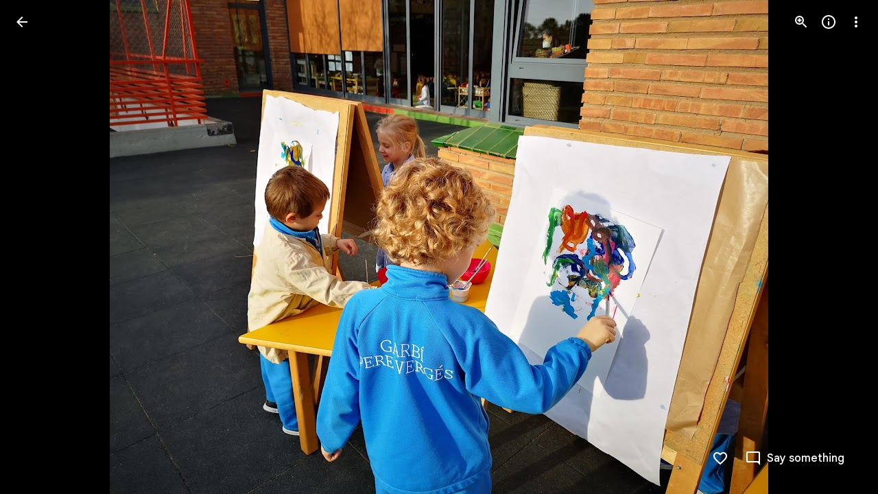

--- FILE ---
content_type: text/javascript; charset=UTF-8
request_url: https://photos.google.com/_/scs/social-static/_/js/k=boq.PhotosUi.en_US.NhOBaFktxE0.2019.O/ck=boq.PhotosUi.-GO9YMUDJmk.L.B1.O/am=AAAAINYAZmA2K_GfCwAIMr7vuID-8bQQNtDI8ILhm40/d=1/exm=A7fCU,Ahp3ie,B7iQrb,BTP52d,BVgquf,DgRu0d,E2VjNc,EAvPLb,EFQ78c,IXJ14b,IZT63,Ihy5De,IoAGb,JNoxi,KUM7Z,Kl6Zic,L1AAkb,LEikZe,Lcfkne,LuJzrb,LvGhrf,MI6k7c,MpJwZc,NCfd3d,NwH0H,O1Gjze,O6y8ed,OTA3Ae,P6sQOc,PIVayb,PrPYRd,QIhFr,RMhBfe,RqjULd,RyvaUb,SdcwHb,SpsfSb,UBtLbd,UUJqVe,Uas9Hd,Ulmmrd,V3dDOb,WO9ee,Wp0seb,XGBxGe,XVMNvd,XqvODd,YYmHzb,Z15FGf,ZDZcre,Zjf9Mc,ZwDk9d,_b,_tp,aW3pY,ag510,byfTOb,ctK1vf,e5qFLc,ebZ3mb,fBsFbd,gI0Uxb,gJzDyc,gychg,hKSk3e,hc6Ubd,hdW3jf,iH3IVc,ig9vTc,j85GYd,kjKdXe,l5KCsc,lXKNFb,lYp0Je,lazG7b,lfpdyf,lsjVmc,lwddkf,m9oV,mI3LFb,mSX26d,mdR7q,mzzZzc,n73qwf,nbAYS,o3R5Zb,odxaDd,opk1D,p0FwGc,p3hmRc,p9Imqf,pNBFbe,pjICDe,pw70Gc,q0xTif,qTnoBf,rCcCxc,rgKQFc,sOXFj,suMGRe,w9hDv,ws9Tlc,xKVq6d,xQtZb,xRgLuc,xUdipf,zbML3c,zeQjRb,zr1jrb/excm=_b,_tp,sharedphoto/ed=1/br=1/wt=2/ujg=1/rs=AGLTcCNVDZdPYZRfBbuho7B9zw9-MFBCAQ/ee=EVNhjf:pw70Gc;EmZ2Bf:zr1jrb;F2qVr:YClzRc;JsbNhc:Xd8iUd;K5nYTd:ZDZcre;LBgRLc:SdcwHb;Me32dd:MEeYgc;MvK0qf:ACRZh;NJ1rfe:qTnoBf;NPKaK:SdcwHb;NSEoX:lazG7b;O8Cmgf:XOYapd;Pjplud:EEDORb;QGR0gd:Mlhmy;SNUn3:ZwDk9d;ScI3Yc:e7Hzgb;Uvc8o:VDovNc;YIZmRd:A1yn5d;Zk62nb:E1UXVb;a56pNe:JEfCwb;cEt90b:ws9Tlc;dIoSBb:SpsfSb;dowIGb:ebZ3mb;eBAeSb:zbML3c;gty1Xc:suMGRe;iFQyKf:QIhFr;lOO0Vd:OTA3Ae;oGtAuc:sOXFj;pXdRYb:p0FwGc;qQEoOc:KUM7Z;qafBPd:yDVVkb;qddgKe:xQtZb;wR5FRb:rgKQFc;xqZiqf:wmnU7d;yxTchf:KUM7Z;zxnPse:GkRiKb/dti=1/m=LhnIsc,jmpo2c,saA6te?wli=PhotosUi.TYVv_KHUi9g.createPhotosEditorPrimaryModuleNoSimd.O%3A%3BPhotosUi.O88utAmu3t0.createPhotosEditorPrimaryModuleSimd.O%3A%3BPhotosUi.hKVLVXztz2U.skottieWasm.O%3A%3BPhotosUi.SS2KbsAHols.twixWasm.O%3A%3B
body_size: 24063
content:
"use strict";this.default_PhotosUi=this.default_PhotosUi||{};(function(_){var window=this;
try{
_.mgc=function(a){return _.ax(a)};var ngc;
_.zL=function(a,b){var c=b.body,d=b.class,e=b.Ga,f=b.jslog,g=b.attributes,k=b.jscontroller;const l=b.jsmodel,m=b.jsaction,p=b.jsname,q=b.QL,t=b.ega,u=b.kna,w=b.Cb,A=b.Hb,G=b.lCa,F=b.rC;let L="";L+=""+(e!=null?e:"");L+=u?" Ubi8Z":"";const M=L+=t?" rETSD":"";e=_.Uu();a.open("c-wiz","pdLipf");a.Ba(ngc||(ngc=["c-wiz",""]));_.ax(w==null?void 0:w.Cc)&&a.Ca("jsrenderer",""+w.Cc);_.Zw(a,_.VE(_.Zo("class",d,M)));f!=null&&a.Ca("jslog",f);_.ax(g)&&_.Zw(a,_.VE(g));q||a.Ca("jsshadow","");a.Ca("jsdata","deferred-"+
e);if((G||!_.ax(w==null?void 0:w.Uia))&&(_.ax(w==null?void 0:w.Hb)||_.ax(A))){let S;a.Ca("data-p",_.Ohb((S=w==null?void 0:w.Hb)!=null?S:A!=null?A:null))}k!=null&&a.Ca("jscontroller",k);m&&a.Ca("jsaction",m);p!=null&&a.Ca("jsname",p);_.ax(w==null?void 0:w.WU)&&a.Ca("data-node-index",""+w.WU);_.ax(w==null?void 0:w.Ec)&&a.Ca("autoupdate","");a.Ca("jsmodel","hc6Ubd"+(l?" "+l:""));_.ax(w==null?void 0:w.yqa)&&a.Ca("view","");F!=null&&_.Zw(a,_.VE(F));a.Aa();a.print(c);b=_.Co({Cb:w},b);d=b.Cb;b=b.jsdata;
c="";if(_.ax(d==null?void 0:d.jsdata))for(d=d.jsdata,f=d.length,g=0;g<f;g++)k=d[g],c+=_.ax(k)?" "+_.Sq(k):"";b=c+(b?" "+b:"");a.open("c-data","YoOZ2e");a.Ca("id",e);b&&a.Ca("jsdata",b);a.Aa();a.close();a.Va()};
var Gkc,Fkc,Jkc;_.Hkc=function(a,b,c){a.Bc(Fkc,"Dhz5Sb","div",b,c,Gkc)};
Gkc=function(a,b){const c=b.content,d=b.jscontroller,e=b.jsaction,f=b.jsname,g=b.Ga,k=b.ki,l=b.attributes,m=b.fk,p=b.Lq,q=b.nF,t=b.Cj,u=b.z1;var w=b.zw;w=w===void 0?!1:w;b=b.id;a.open("div","Dhz5Sb");b!=null&&a.Ca("id",b);a.Ca("class",_.Yo(["tB5Jxf-xl07Ob-XxIAqe",m&&"tB5Jxf-xl07Ob-XxIAqe-OWXEXe-qbOKL",q&&"tB5Jxf-xl07Ob-XxIAqe-OWXEXe-Vkfede-QBLLGd",g]));(f||null)!=null&&a.Ca("jsname",""+(f||null));a.Ca("jscontroller",""+(d!=null?d:"febLed"));a.Ca("jsaction","keydown:I481le;"+(e?e:""));a.Ca("data-is-hoisted",
p?"true":"false");a.Ca("data-should-flip-corner-horizontally",t?"true":"false");a.Ca("data-stay-in-viewport",u?"true":"false");a.Ca("data-skip-fixed-positioned-viewport-fix",w?"true":"false");k&&_.UE(a);_.Zw(a,_.VE(l!=null?l:""));a.Aa();a.qa("RtkVtb");_.DL(a);a.va();a.qa("VdZRrd");_.Ikc(a,c);a.va();a.Va()};Fkc=class extends _.fx{getContent(){return this.data.content}mi(){return this.data.attributes}getId(){return this.data.id}};
_.Ikc=function(a,b){a.open("div","i921pc");a.Ba(Jkc||(Jkc=["jsname","SDSjce","class","tB5Jxf-xl07Ob-S5Cmsd"]));a.Aa();a.print(b);a.Va()};
_.Kkc=function(a,b){a.open("span","huH0jc");a.Ca("class",_.Yo(["dNKuRb",b]));a.Aa();a.Va()};
var Okc=function(a,b){const c=b.jscontroller,d=b.Ga,e=b.az,f=b.iK,g=b.f4,k=b.g4,l=b.h7,m=b.nk,p=b.lM,q=b.name,t=b.value,u=b.Zv,w=b.jsname,A=b.ariaLabel,G=b.ir,F=b.jH,L=b.attributes,M=b.qX;var S=b.Rd;S=S===void 0?!1:S;var Z=b.uf;Z=Z===void 0?!1:Z;var V=b.Zl;V=V===void 0?!1:V;var ma=b.ke;ma=ma===void 0?!1:ma;const Da=b.id;b=b.jsaction;a.open("div","LkFhNe");Da!=null&&a.Ca("id",Da);a.Ca("class",d);(w||null)!=null&&a.Ca("jsname",""+(w||null));a.Ca("jscontroller",c);a.Ca("jsaction",_.SE()+"animationend:L9dL9d;dyRcpb:dyRcpb;"+
(b!=null?b:""));a.Ca("data-indeterminate",""+V);ma&&_.WE(a);_.Zw(a,_.VE(L!=null?L:""));a.Aa();a.Oa("input","dGOLmf");a.Ba(Lkc||(Lkc="type checkbox jsname YPqjbf jsaction change:WPi0i;".split(" ")));a.Ca("class",e);a.Ca("data-indeterminate",""+V);(q||null)!=null&&a.Ca("name",""+(q||null));(u||null)!=null&&a.Ca("id",""+(u||null));(t||null)!=null&&a.Ca("value",""+(t||null));S&&a.Ca("disabled",""+S);Z&&a.Ca("checked",""+Z);(A||null)!=null&&a.Ca("aria-label",""+(A||null));(G||null)!=null&&a.Ca("aria-labelledby",
""+(G||null));(F||null)!=null&&a.Ca("aria-describedby",""+(F||null));(V?"mixed":null)!=null&&a.Ca("aria-checked",""+(V?"mixed":null));_.Zw(a,_.VE(M!=null?M:""));a.Aa();a.close();a.Oa("div","imRGmd");a.Ca("class",f);a.Aa();a.Oa("svg","Jk3b7e");a.Ba(Mkc||(Mkc=["aria-hidden","true","viewBox","0 0 24 24"]));a.Ca("class",g);a.Aa();a.Oa("path","vJ1ldf");a.Ba(Nkc||(Nkc=["fill","none","d","M1.73,12.91 8.1,19.28 22.79,4.59"]));a.Ca("class",k);a.Aa();a.close();a.close();a.Oa("div","rpUnbd");a.Ca("class",l);
a.Aa();a.close();a.close();a.qa("ahW8Kd");_.AL(a,"m9ZlFb",p);a.va();a.qa("Dcwl1d");_.CL(a,m);a.va();a.Va()},Pkc=class extends _.fx{getName(){return this.data.name}getValue(){return this.data.value}zf(){return this.data.ariaLabel}mi(){return this.data.attributes}ua(){let a=this.data.Rd;return a===void 0?!1:a}ka(){let a=this.data.uf;return a===void 0?!1:a}Da(){let a=this.data.Zl;return a===void 0?!1:a}JA(){let a=this.data.ke;return a===void 0?!1:a}getId(){return this.data.id}},Lkc,Mkc,Nkc;var Qkc;
_.Rkc=function(a,b,c,d,e,f,g,k,l){b.print(_.W(m=>{m.qa("Cxshxc");var p={jscontroller:Qkc.id,Ga:_.Yo(["KGC9Kd-MPu53c","pfgZbe",(k||void 0)&&"KGC9Kd-MPu53c-OWXEXe-gk6SMd",void 0,!1,g]),az:"KGC9Kd-muHVFf-bMcfAe",iK:"KGC9Kd-YQoJzd",f4:"KGC9Kd-HUofsb",g4:"KGC9Kd-HUofsb-Jt5cK",h7:"KGC9Kd-SJnn3d",nk:"KGC9Kd-NxYnee",lM:"KGC9Kd-OYHm6b",name:d,value:e,ariaLabel:c,ir:void 0,jH:void 0,Rd:!1,uf:k!=null?k:!1,Zl:!1,jsname:f,attributes:void 0,qX:l,ke:!1,id:void 0,jsaction:void 0};m.Bc(Pkc,"LkFhNe","div",p,a,Okc);
m.va()}))};Qkc={id:"XL71df"};var Skc,Vkc,Xkc,Zkc,$kc,blc;
_.Ukc=function(a,b,c,d,e,f,g,k,l,m,p,q){p=p===void 0?!1:p;q=q===void 0?!1:q;a.open("ul","SbDuEb");a.Ba(Skc||(Skc=["role","listbox"]));p&&a.Ca("jsshadow","");a.Ca("class",_.Yo(["aqdrmf-rymPhb",e]));a.Ca("tabindex",""+(l!=null?l:0));a.Ca("data-list-type",q?_.Tkc.a3:_.Tkc.e3);a.Ca("jscontroller",""+c);a.Ca("jsaction","mouseleave:JywGue; touchcancel:JMtRjd; focus:AHmuwe; blur:O22p3e; keydown:I481le;"+(k!=null?k:""));(g||null)!=null&&a.Ca("jsname",""+(g||null));(b||null)!=null&&a.Ca("aria-label",""+(b||
null));(d||null)!=null&&a.Ca("aria-labelledby",""+(d||null));q&&a.Ca("aria-multiselectable","true");_.Zw(a,_.VE(m!=null?m:""));a.Aa();a.print(f!=null?f:"");a.Va()};_.iM=function(a,b,c,d){_.XE(a,b,_.Yo(["aqdrmf-rymPhb-Abojl","aqdrmf-rymPhb-H09UMb-bN97Pc",c]),d)};_.Wkc=function(a,b,c){a.open("li","s98ttc");a.Ba(Vkc||(Vkc=["role","separator"]));a.Ca("class",_.Yo(["aqdrmf-clz4Ic",c]));b&&a.Ca("aria-hidden","true");a.Aa();a.Va()};
_.Ykc=function(a,b){a.open("span","Hqdppf");a.Ba(Xkc||(Xkc="jsslot  jsname mk39nf class aqdrmf-rymPhb-hDb1X-Rtc0Jf".split(" ")));a.Aa();a.Oa("span","wiXfhb");_.Zw(a,_.VE(b!=null?b:""));a.Aa();a.close();a.Va()};
_.alc=function(a,b,c){a.open("span","WvxuDe");a.Ca("class",_.Yo(["aqdrmf-rymPhb-Gtdoyb",void 0]));a.Aa();a.open("span","prW80d");a.Ba(Zkc||(Zkc=["class","aqdrmf-rymPhb-fpDzbe-fmcmS","jsname","K4r5Ff"]));a.Aa();a.print(b);a.close();c&&(a.open("span","VczFyd"),a.Ba($kc||($kc=["class","aqdrmf-rymPhb-L8ivfd-fmcmS","jsname","uyy0gb"])),a.Aa(),a.print(c),a.close());a.Va()};
_.clc=function(a,b,c,d,e,f){b=b===void 0?null:b;c=c===void 0?null:c;d=d===void 0?null:d;e=e===void 0?null:e;f=f===void 0?!0:f;a.open("span","BrNU7b");a.Ba(blc||(blc=["jsname","orbTae","class","aqdrmf-rymPhb-JMEf7e"]));a.Aa();f&&c&&a.print(c);f&&b&&a.print(b);f&&d&&a.print(d);f||a.print(e);a.Va()};_.Tkc={Kla:"NON_SELECTABLE",e3:"SINGLE_SELECT_NO_CONTROL",Ula:"SINGLE_SELECT_RADIO",q$:"MULTI_SELECT",a3:"MULTI_SELECT_NO_CONTROL",gS:"MENU"};
var dlc=function(a,b,c,d,e,f,g){g=g===void 0?!1:g;a.open("ul","A4QBj");g&&a.Ca("jsshadow","");a.Ca("class",_.Yo(["aqdrmf-rymPhb",d]));a.Ca("role","menu");a.Ca("tabindex","-1");a.Ca("data-list-type",_.Tkc.gS);a.Ca("jscontroller",""+c);a.Ca("jsaction","mouseleave:JywGue; touchcancel:JMtRjd; focus:AHmuwe; blur:O22p3e; keydown:I481le;");a.Ca("jsname","rymPhb");(b||null)!=null&&a.Ca("aria-label",""+(b||null));_.Zw(a,_.VE(f!=null?f:""));a.Aa();a.print(e!=null?e:"");a.Va()},elc,flc,glc=function(a,b,c,d,
e,f,g,k,l,m,p,q,t){a.open("li","yA8qve");a.Ba(elc||(elc=["tabindex","-1","role","menuitem"]));a.Ca("class",_.Yo(["aqdrmf-rymPhb-ibnC6b","aqdrmf-rymPhb-ibnC6b-OWXEXe-hXIJHe",(d||_.ax(g))&&"aqdrmf-rymPhb-ibnC6b-OWXEXe-SfQLQb-UbuQg-r4m2rf",void 0,k&&"aqdrmf-rymPhb-ibnC6b-OWXEXe-OWB6Me",l]));a.Ca("jsaction","click:o6ZaF; keydown:RDtNu; keyup:JdS61c; focusin:MeMJlc; focusout:bkTmIf; mousedown:teoBgf; mouseup:NZPHBc; mouseenter:SKyDAe; mouseleave:xq3APb; touchstart:jJiBRc; touchmove:kZeBdd; touchend:VfAz8; change:uOgbud;");
k&&a.Ca("aria-disabled","true");(t||null)!=null&&a.Ca("aria-label",""+(t||null));(q||null)!=null&&a.Ca("jsname",""+(q||null));_.Zw(a,_.VE(m!=null?m:""));a.Aa();a.qa("KpAZWe");_.AL(a,"pptmpc",void 0,0);a.va();a.qa("pyQVWe");_.Kkc(a,"aqdrmf-rymPhb-sNKcce");a.va();a.open("span","zgs0T");a.Ba(flc||(flc=["class","aqdrmf-rymPhb-KkROqb"]));a.Aa();a.print(e!=null?e:"");a.close();a.qa("mRcpFf");_.alc(a,b,c);a.va();a.qa("x3zDDf");_.clc(a,d,g,f);a.va();_.ax("O68mGe-xl07Ob-mQXhdd")&&(a.open("span","gkYCqd"),
a.Ca("class","O68mGe-xl07Ob-mQXhdd"),a.Aa(),a.close());_.ax(p)&&(a.qa("dMzJyc"),_.Ykc(a,p),a.va());a.Va()};var jM={ud:"mU5qzf",te:"I481le",KC:"j697N",wZ:"PpVxMd",vZ:"Ivk2Wd",nP:"c9v4Fb",oP:"b5fzT",lP:"TQSy7b",mP:"fAWgXe",pP:"kVJJuc",Hq:"zJEGQe",Bb:"hIFJ2e",Uv:"ZHFhKf",Wt:"FqxEYb",eZ:"n4aqpf",r5:"cHio1e",o_:"SnhQKe",Y1:"tjUDd",Z1:"xEi03e",d0:"wZDKm",vX:"vbeyRe",Rda:"FKdXvf",rP:"f7686e",Q5:"b9I51d",dU:"zz7I4c",uZ:"D0Fepb",e0:"rQdBT"};var klc,hlc;
_.ilc=function(a,b,c,d,e,f,g,k,l,m,p,q,t,u,w,A){const G=t===void 0?!1:t,F=u===void 0?!1:u,L=w===void 0?!1:w;t=A===void 0?!1:A;u=_.Yw(M=>{_.Zw(M,_.VE(_.bx("data-menu-uid")));M.Ca("data-use-updated-list","true");_.Zw(M,_.VE(p!=null?p:""));M.Ca("data-stay-open-after-action",F?"true":"false");M.Ca("data-sync-selected-state-from-params",L?"true":"false")});_.Hkc(b,{content:_.W(M=>{if(q===0){var S=_.Yw(Z=>{Z.Ca("data-should-focus-root","true");Z.Ca("data-is-select-menu","true");Z.Ca("data-should-wrap-focus","false")});
M.qa("g9j9q");_.Ukc(M,d,hlc.id,void 0,_.Yo(["O68mGe-hqgu2c",void 0]),c,"rymPhb",void 0,-1,S,G)}else S=_.Yw(Z=>{Z.Ca("data-should-focus-root","true");Z.Ca("data-should-wrap-focus","false")}),M.qa("gT79cb"),dlc(M,d,hlc.id,_.Yo(["O68mGe-hqgu2c",void 0]),c,S,G);M.va()}),jsname:e,jscontroller:"bZ0mod",Ga:_.Yo([f,"O68mGe-xl07Ob"]),jsaction:_.Pw([_.Ow("JIbuQc",_.Nw(jM.KC,{filter:"rymPhb"})),_.Ow("XVaHYd",_.Nw(jM.nP,{filter:"rymPhb"})),_.Ow("Oyo5M",_.Nw(jM.oP,{filter:"rymPhb"})),_.Ow("DimkCe",_.Nw(jM.lP,
{filter:"rymPhb"})),_.Ow("m0LGSd",_.Nw(jM.mP,{filter:"rymPhb"})),_.Ow("WAiFGd",_.Nw(jM.pP,{filter:"rymPhb"})),_.Ow("E7eg0c",jM.o_),_.Ow("IefrZc",jM.Y1),_.Ow("ojWjpd",jM.Z1),_.Ow("oDwNGd",jM.d0),_.Ow("FlhwOe",jM.vX),_.Ow("mouseenter",jM.wZ),_.Ow("focusin",jM.vZ),_.Ow("RBqVmb",jM.uZ),_.Ow("FSN5eb",jM.dU),""]),fk:g,zw:t,Lq:k,nF:l,Cj:m,attributes:u,z1:void 0,id:void 0},a)};
_.jlc=function(a,b,c,d,e,f,g,k,l,m,p,q){const t=_.W(w=>{w.qa("H2NsOb");w.va()}),u=_.Yw(w=>{_.Zw(w,_.VE(p!=null?p:""))});glc(a,b,c,f,d,e,t,l,_.Yo([_.ax(c)?"aqdrmf-rymPhb-ibnC6b-OWXEXe-SfQLQb-aSi1db-MCEKJb":_.Yo(["aqdrmf-rymPhb-ibnC6b-OWXEXe-SfQLQb-Woal0c-RWgCYc","O68mGe-OQAXze-OWXEXe-SfQLQb-Woal0c-RWgCYc"]),g]),u,q,m,k)};_.llc=function(a,b,c){a.open("div","Z29v0b");a.Ba(klc||(klc=["jsname","EyB7Ac"]));a.Ca("id",b.id);a.Aa();a.print(c);a.Va()};hlc={id:"uoEu0c"};
_.mR=function(a,b){b=b||{};_.rP(a,_.Co({path:"M20 11H7.83l5.59-5.59L12 4l-8 8 8 8 1.41-1.41L7.83 13H20v-2z"},b))};_.nR=function(a,b){b=b||{};_.rP(a,_.Co({path:"M12 4l-1.41 1.41L16.17 11H4v2h12.17l-5.58 5.59L12 20l8-8-8-8z"},b))};
_.gMc=function(a){let b="";switch(a){case 7:b+="Action";break;case 1:case 19:case 22:b+="Animation";break;case 24:b+="Cinematic photo";break;case 6:b+="Eraser";break;case 21:b+="Effects";break;case 3:b+="Collage";break;case 4:b+="Smile";break;case 16:b+="Halloweenify";break;case 2:b+="HDR";break;case 26:b+="Snippet";break;case 12:b+="Hearts";break;case 5:b+="Pano";break;case 13:b+="April Fools";break;case 23:b+="Color pop";break;case 27:b+="Pop Out";break;case 28:b+="Design";break;case 9:b+="Snow";
break;case 15:b+="Stylized photo";break;case 10:b+="Twinkle";break;case 17:b+="Zoom out";break;case 8:b+="Highlight video";break;default:b+="Auto-Awesome"}return b};_.hMc=function(a,b,c,d,e,f,g,k,l,m,p,q,t,u,w){f=f!=null&&f.Xc()?_.gMc(f.Xc()):"";a=l?"Night Sight Video":m?"Video Boost":a?"Video":k?"Raw photo":"Photo";k=f?f+" - "+a:a;let A;a=(A=w==null?void 0:w.ha())!=null?A:w==null?void 0:_.z(w,_.Bv,10);b=b>c?"Landscape":b<c?"Portrait":"Square";g=g?k+" - Partially backup":k;c="";if(u&&(a==null?0:a.ha())){var G;u=c+" - ";c=a==null?void 0:a.ha();w=(G=a==null?void 0:_.kz(a))!=null?G:"unknown";G=_.Y(new _.X("{ACTOR_GENDER,select,female{Shared by {ACTOR_NAME}}male{Shared by {ACTOR_NAME}}other{Shared by {ACTOR_NAME}}}"),
{ACTOR_GENDER:w,ACTOR_NAME:c});c=u+G}u=c;G="";d?(d=g+" - "+b+" - "+_.VQ(d,"MEDIUM_DATE_TIME",e)+u,G+=d):G+=g+" - "+b+u;d=G;e="";p?e+="Archived":q?e+="Favorited":t&&(e+="Captioned");return(p=e)?d+" - "+p:d};_.oR=function(){return"Untitled"};_.iMc=function(a){return _.Y(new _.X("{TOTAL_ITEMS_1,plural,=0{No items}=1{1 item}other{{TOTAL_ITEMS_2} items}}"),{TOTAL_ITEMS_1:a,TOTAL_ITEMS_2:""+a})};
var hNc,iNc,kNc,mNc;_.rR=function(){return"Google Photos"};_.xR=function(){return"Google One"};
_.jNc=function(a){const b=_.W(c=>{c.open("span","JuBi9");c.Ca("class","UDKXKd uuRyud");c.Ca("title","Google");c.Aa();c.close()});if(!hNc["\u00010\u0001\u00011\u0001Photos\u00012\u0001"]){hNc["\u00010\u0001\u00011\u0001Photos\u00012\u0001"]=[];const c=/\x01\d+\x01/g;let d=0,e=0,f;do f=c.exec("\u00010\u0001\u00011\u0001Photos\u00012\u0001")||void 0,hNc["\u00010\u0001\u00011\u0001Photos\u00012\u0001"][e]=[_.Tj("\u00010\u0001\u00011\u0001Photos\u00012\u0001".substring(d,f&&f.index)),f&&f[0]],e+=1,d=c.lastIndex;
while(f)}for(const c of hNc["\u00010\u0001\u00011\u0001Photos\u00012\u0001"])switch(c[0]&&a.text(c[0]),c[1]){case "\u00010\u0001":a.print(b);break;case "\u00011\u0001":a.open("span","Rmexee");a.Ba(iNc||(iNc=["class","EIug8e"]));a.Aa();break;case "\u00012\u0001":a.close()}};hNc={};
_.lNc=function(a,b,c){a.open("a","lkefDb");a.Ba(kNc||(kNc="target,_blank,jslog,18162; track:click,rel,noopener".split(",")));a.Ca("href",_.ax(c)?_.Uo(c):"https://play.google.com/store/apps/details?id=com.google.android.apps.photos&referrer=utm_source%3Dphotosweb%26utm_medium%3Dpromo%26utm_term%3Dempty");a.Aa();a.Oa("div","YrcW4e");a.Ca("class","Od6mvf"+(b?" "+b:""));a.Ca("aria-label","Google Play store");a.Ca("title","Google Play store");a.Aa();a.close();a.Va()};
_.nNc=function(a,b,c){a.open("a","SxJkrd");a.Ba(mNc||(mNc="target,_blank,jslog,18165; track:click,rel,noopener".split(",")));a.Ca("href",_.ax(c)?_.Uo(c):"https://itunes.apple.com/app/apple-store/id962194608?pt=9008&ct=dwebpromo-empty&mt=8");a.Aa();a.Oa("div","vGYaNe");a.Ca("class","ASbIvd"+(b?" "+b:""));a.Ca("aria-label","App store");a.Ca("title","App store");a.Aa();a.close();a.Va()};
_.yfd=function(a,b){b=b||{};_.rP(a,_.Co({path:"M15.41 16.09l-4.58-4.59 4.58-4.59L14 5.5l-6 6 6 6z"},b))};_.zfd=function(a,b){b=b||{};_.rP(a,_.Co({path:"M8.59 16.34l4.58-4.59-4.58-4.59L10 5.75l6 6-6 6z"},b))};
_.JU=function(a,b){b=b||{};_.rP(a,_.Co({path:"M12 8c1.1 0 2-.9 2-2s-.9-2-2-2-2 .9-2 2 .9 2 2 2zm0 2c-1.1 0-2 .9-2 2s.9 2 2 2 2-.9 2-2-.9-2-2-2zm0 6c-1.1 0-2 .9-2 2s.9 2 2 2 2-.9 2-2-.9-2-2-2z"},b))};
_.Sid=function(a,b){b=b||{};_.rP(a,_.Co({path:"M22 9.24l-7.19-.62L12 2 9.19 8.63 2 9.24l5.46 4.73L5.82 21 12 17.27 18.18 21l-1.63-7.03L22 9.24zM12 15.4l-3.76 2.27 1-4.28-3.32-2.88 4.38-.38L12 6.1l1.71 4.04 4.38.38-3.32 2.88 1 4.28L12 15.4z"},b))};
var vud;_.wud=function(a,b,c){vud(c,a,b.Cb,b.Hb,b.Zc)};
vud=function(a,b,c,d,e){var f;const g=e?e.Qc().getExtension(_.yS)?!0:!1:(f=_.nB(d))==null?void 0:_.li(f,5);f=e==null?void 0:_.bUc(e.Qc());var k;const l=e?e.Qc().Yc().ha():(k=_.nB(d))==null?void 0:_.D(k,1);var m,p;let q;const t=e?g&&((m=e.Qc().getExtension(_.yS))==null?0:_.wS(m))?_.wS(e.Qc().getExtension(_.yS)):_.Yp(_.ew(e.Qc().Yc())):(q=(p=_.nB(d))==null?void 0:_.mi(p,3))!=null?q:null;let u,w,A;const G=e?g&&((u=e.Qc().getExtension(_.yS))==null?0:_.xS(u))?_.xS(e.Qc().getExtension(_.yS)):_.Yp(_.fw(e.Qc().Yc())):
(A=(w=_.nB(d))==null?void 0:_.mi(w,4))!=null?A:null;k="";if(f)for(m=f.length,p=0;p<m;p++)k+=f[p]===20?"true":"";const F=k,L=_.li(d,7);f=_.Yw(M=>{d&&M.Ca("data-media-key",""+d.ob());l&&M.Ca("data-url",_.Uo(l));t&&M.Ca("data-width",""+t);G&&M.Ca("data-height",""+G);g&&M.Ca("data-isvideo","true");L&&M.Ca("data-is-shield-required","true")});_.zL(b,{Hb:d,Cb:c,jscontroller:"gI0Uxb",jsaction:"rcuQ6b:npT2md;J5AkQ:jz05we;jIKYf:xlYkif;Wd1nic:iglIie;edij1c:txR0ge;agoMJf:m3mY0d;UP3aFf:dRLtJ;HSheMb:b4AXz(preventDefault=true);X4390e:b4AXz(preventDefault=true);kav0L:b4AXz(preventDefault=true);JZCswc:hMb2If;gSlfxd:sNn2Xc;pHne0:Ua4FL;fYivrc:MZS9Ie;MTCyCd:FadOJ;eCQyPd:qUlOZc;",
jsname:"oISvpc",jsmodel:"VXiCDb vDfG5",Ga:"A7ANFe",attributes:f,body:_.W(M=>{M.qa("oWW9z");let S,Z,V;xud(a,M,l,(S=_.nB(d))==null?void 0:_.D(S,2),t,G,g,e&&t&&G?_.hMc(g?!0:!1,t,G,_.Yp(e.Qc().Bf()),_.Yp(e.Qc().Ll()),(Z=e.Qc().getExtension(_.mS))==null?void 0:Z.Qk(),F.includes("true")):"",(V=_.nB(d))==null?void 0:_.li(V,7),L);M.va()})})};_.wud.rb=_.oo;
var xud=function(a,b,c,d,e,f,g,k,l,m){var p=a.Gd;if(c&&e&&f&&(p==null?0:p.oa())&&p.ua()===9){const t=p.oa().ma(),u=p.oa().ha();var q=f/u>e/t;const w=q?Math.ceil(e*Math.min(1,u/f)):Math.min(e,t),A=q?Math.min(f,u):Math.ceil(f*Math.min(1,t/e)),G=(p==null?0:p.ma())&&p.ma()>1?w*Math.min(p.ma(),2)<e?w*Math.min(p.ma(),2):e:w,F=(p==null?0:p.ma())&&p.ma()>1?A*Math.min(p.ma(),2)<f?A*Math.min(p.ma(),2):f:A;p=_.Yw(S=>{S.Ca("style","top: "+_.Wo(Math.round((u-A)/2))+"px; left: "+_.Wo(Math.round((t-w)/2))+"px; width: "+
_.Wo(w)+"px; height: "+_.Wo(A)+"px")});q=_.Yw(S=>{S.Ca("style","width: "+_.Wo(w)+"px; height: "+_.Wo(A)+"px")});const L=_.Yw(S=>{S.Ca("style","width: "+_.Wo(w)+"px; height: "+_.Wo(A)+"px")}),M=_.Yw(S=>{S.Ca("width",""+w);S.Ca("height",""+A);if(d)S.Ca("src",_.Uo(d));else{const Z=""+_.qP({url:c,width:Math.ceil(G),height:Math.ceil(F),Mi:g!=null?g:null,devicePixelRatio:1},a);Z?S.Ca("src",_.Uo(Z)):yud(S)}k&&S.Ca("aria-label",k)});b.qa("k3OIZd");zud(a,b,l,p,q,L,M,void 0,void 0,void 0,void 0,(0,_.wo)(""+
(d?_.Uo(d):_.qP({url:c,width:Math.ceil(G),height:Math.ceil(F),Mi:g!=null?g:null,devicePixelRatio:1},a))),m)}else if(c&&e&&f){l=""+_.qP({url:c,width:250,height:250,vu:!0,Mi:!0,devicePixelRatio:1},a);const t=(0,_.wo)(l);l=_.Yw(u=>{u.Ca("style","max-width: "+_.Wo(e)+"px; max-height: "+_.Wo(f)+"px;");_.ax(t)?u.Ca("src",_.Uo(t)):yud(u);k&&u.Ca("aria-label",k)});b.qa("r5Vb4c");zud(a,b,void 0,void 0,void 0,void 0,l,"LoqKDd","LoqKDd","LoqKDd","LoqKDd Tp7tdd",t,m)}else b.qa("Vl6Ble"),zud(a,b,!0,void 0,void 0,
void 0,void 0,void 0,void 0,void 0,void 0,void 0,m);b.va()},zud=function(a,b,c,d,e,f,g,k,l,m,p,q,t){b.open("div","FnY97c");b.Ba(Aud||(Aud="aria-hidden true jsname ls4dqb class LP85Mb".split(" ")));b.Aa();b.close();b.open("img","NuWDWc");b.Ba(Bud||(Bud="aria-hidden true jsname VAJbob class Mt0Lzd".split(" ")));_.ax(q)?b.Ca("src",_.Vo(q)):yud(b);b.Aa();b.close();b.open("div","GgIGpf");b.Ba(Cud||(Cud=["jsname","ImB6xd"]));b.Ca("class","XXKL8c "+(k!=null?k:""));_.Zw(b,_.VE(d!=null?d:""));b.Aa();b.Oa("div",
"ew4Gaf");b.Ba(Dud||(Dud=["jsname","hPe5Dc"]));b.Ca("class","TTxCae "+(l!=null?l:""));_.Zw(b,_.VE(e!=null?e:""));b.Aa();b.Oa("div","rVU5Kc");b.Ba(Eud||(Eud=["jsaction","contextmenu:pvY4Bb;","jsname","THoUvc"]));b.Ca("class","yF8Bmb "+(m!=null?m:""));_.Zw(b,_.VE(f!=null?f:""));b.Aa();b.Oa("img","x0EkId");b.Ba(Fud||(Fud=["jsname","uLHQEd"]));b.Ca("class","BiCYpc "+(p!=null?p:""));_.ax(g)?_.Zw(b,_.VE(g)):yud(b);b.Aa();b.close();t&&(b.open("div","PIvVz"),b.Ba(Gud||(Gud=["class","pfNjne","jsname","AFZkUd"])),
b.Aa(),b.close());b.qa("o8b1W");_.iV(a,b,void 0,void 0,"EfLiRc"+(c?" eO2Zfd":""),void 0,"aZ2wEe");b.va();b.close();b.close();b.close()},Aud,Bud,Cud,Dud,Eud,Fud,Gud,yud=function(a){a.Ca("src","[data-uri]")};
var Kud,Lud,Mud,Nud;_.Jud=function(a,b,c){_.Iud(c,a,b.be,b.Cb,void 0,void 0,void 0,"UsThNc")};_.Jud.rb=_.oo;
_.Iud=function(a,b,c,d,e,f,g,k){let l="";const m=l+=k!=null?k:"";e=e?e:"OWATsd";k=_.W(q=>{q.open("div","utcohc");q.Ba(Kud||(Kud=["class","KJca8b","jsname","Khrgeb"]));q.Aa();q.close();q.open("div","cNFYAd");q.Ba(Lud||(Lud=["class","VmkiKe","jsname","r4rOcc"]));q.Aa();_.ax(c.pu)&&(q.qa("ozfjyc"),_.wud(q,c.pu,a),q.va());q.qa("nAHYrf");q.open("div","uZ4p6e");q.Ba(Mud||(Mud="class,SxgK2b OQEhnd eLNT1d,jslog,125021; track:click,role,button,tabindex,0,jsname,ttdpI,jsaction,click:pM5AUc(preventDefault=true);".split(",")));q.Ca("aria-label",
"View previous photo");q.Aa();q.qa("wukeS");q.qa("ql3Dqf");_.yfd(q,{width:36,height:36,Ga:"cjiNme"});q.va();q.va();q.Va();q.va();q.qa("ndh9qe");q.open("div","tHCnL");q.Ba(Nud||(Nud="class,SxgK2b Cwtbxf eLNT1d,jslog,27485; track:click,role,button,tabindex,0,jsname,OCpkoe,jsaction,click:Y3Xo2b(preventDefault=true);".split(",")));q.Ca("aria-label","View next photo");q.Aa();q.qa("FejYRd");q.qa("LWM5x");_.zfd(q,{width:36,height:36,Ga:"cjiNme"});q.va();q.va();q.Va();q.va();q.close()});const p=_.Yw(q=>{q.Ca("tabindex",
"-1")});_.zL(b,{Cb:d,jsmodel:e,body:k,jscontroller:f!=null?f:"o3R5Zb",jsname:_.LL(m),class:_.Yo(g,"AGwIld"),jsaction:_.Xo(void 0,"click:KjsqPd; touchstart:p6p2H;xRhIYd:zSFKlc;OurDDf:ZqbUvd(preventDefault=true);l6otDc:WqyK6e(preventDefault=true);HSheMb:WqyK6e(preventDefault=true);X4390e:ZqbUvd(preventDefault=true);kav0L:aNimxb;QnA24c:NDH36d(preventDefault=true);IBB03b:DDbAcb;JZCswc:hMb2If;LBd6wc:NDH36d(preventDefault=true);rnRr1c:BQiIbf;eCQyPd:OacpJ;OSxyHb:s9G28b;"),rC:p})};
_.Zud=function(a,b){b=b||{};_.rP(a,_.Co({path:"M11 7h2v2h-2zm0 4h2v6h-2zm1-9C6.48 2 2 6.48 2 12s4.48 10 10 10 10-4.48 10-10S17.52 2 12 2zm0 18c-4.41 0-8-3.59-8-8s3.59-8 8-8 8 3.59 8 8-3.59 8-8 8z"},b))};
var avd,bvd;
_.cvd=function(a,b){b=b||{};_.rP(a,_.Co({tg:_.W(c=>{c.open("path","Eprmzf");c.Ba(avd||(avd=["d","M12,18.5 L12.17,18.5 L11.08,17.41 L12.5,16 L16,19.5 L12.5,23 L11.09,21.59 L12.17,20.5 L12,20.5 C9.95,20.5 7.91,19.72 6.34,18.16 C3.22,15.04 3.22,9.97 6.34,6.85 L7.75,8.26 C5.41,10.6 5.41,14.41 7.75,16.75 C8.89,17.88 10.4,18.5 12,18.5 Z"]));c.Aa();c.close();c.open("path","wmwkk");c.Ba(bvd||(bvd=["fill-opacity",".5","d","M19.9847881,12 L17.9847505,12 C17.8987659,10.9509834 17.5389462,9.92044498 16.9052914,9.02607951 L18.3306963,7.60067462 C19.3373302,8.89924874 19.8886941,10.4381533 19.9847881,12 Z M19.9238806,13.6 C19.6932655,15.2652153 18.9386387,16.8713613 17.66,18.15 L16.25,16.74 C17.1384077,15.8515923 17.6895213,14.7512947 17.9033407,13.6 L19.9238806,13.6 Z M15.8126162,7.85601291 C14.7368051,6.97672655 13.4030037,6.5 12,6.5 L11.83,6.5 L12.92,7.59 L11.5,9 L8,5.5 L11.5,2 L12.91,3.41 L11.83,4.5 L12,4.5 C13.8668042,4.5 15.7253159,5.14682148 17.2281647,6.44046443 L15.8126162,7.85601291 Z"]));c.Aa();
c.close()})},b))};
var jBd=function(a,b){a.open("span","n1tOxb");a.Ca("class","DPvwYc sm8sCf J0XlZe");a.Ca("aria-hidden","true");a.Aa();a.print(b);a.Va()};var kBd,lBd,mBd,nBd,oBd,pBd,xBd=function(a,b,c,d,e,f,g,k,l,m,p,q,t,u,w,A,G,F,L,M,S,Z){a.open("span","Ps5YHf");a.Ba(qBd||(qBd="jsslot  jsname j7LFlb tabindex -1".split(" ")));a.Ca("class","z80M1"+(q||p?" NmX0eb":"")+(t?" N2RpBe":"")+(u?" RDPZE":"")+(_.ax(g)?" HGVH5":"")+(w?" "+w:""));a.Ca("jsaction","click:o6ZaF"+(L==null||L?"(preventDefault=true)":"")+"; mousedown:lAhnzb; mouseup:Osgxgf; mouseenter:SKyDAe; mouseleave:xq3APb;"+(Z?"":"touchstart:jJiBRc; touchmove:kZeBdd; touchend:VfAz8"));u&&a.Ca("aria-disabled",
"true");(q||p)&&a.Ca("aria-checked",t?"true":"false");_.ax(g)&&a.Ca("aria-haspopup","true");l&&a.Ca("aria-describedby",l);l=_.Mo(_.W(V=>{_.ax(m)?V.print(m):(V.print(b),_.ax(k)&&(V.text(" "),V.print(k)))}));a.Ca("aria-label",l);a.Ca("role",p?"menuitemradio":q?"menuitemcheckbox":"menuitem");a.Aa();a.Oa("div","Repppe");a.Ba(rBd||(rBd=["class","aBBjbd MbhUzd","jsname","ksKsZd"]));a.Aa();a.close();_.ax(A)&&(a.open("div","p6STec"),a.Ba(sBd||(sBd=["class","PCdOIb Ce1Y1c","aria-hidden","true"])),a.Aa(),a.print(A),
a.close());a.open("div","YN8eBe");a.Ba(tBd||(tBd=["class","uyYuVb oJeWuf"]));c&&a.Ca("jscontroller",c);d&&a.Ca("jsaction",d);e&&a.Ca("jsmodel",e);f&&a.Ca("jsname",f);_.ax(G)&&_.Zw(a,_.VE(G));F&&a.Ca("sync-action","true");M?a.Ca("jslog",M):S&&a.Ca("jslog",S+"; track:JIbuQc");a.Aa();if(q||p)a.open("div","p5Wxec"),a.Ba(uBd||(uBd=["class","O7wNO"])),a.Aa(),a.close();_.ax(b)&&(a.open("div","e0Dotb"),a.Ba(vBd||(vBd=["class","jO7h3c"])),a.Aa(),a.print(b),a.close());_.ax(g)&&(c=_.W(V=>{V.qa("fS3Hee");V.text("\ue5df");
V.va()}),a.qa("I80AHb"),jBd(a,c),a.va());_.ax(k)&&(a.open("div","k5JxS"),a.Ba(wBd||(wBd=["class","a9caSc HhLEze"])),a.Aa(),a.print(k),a.close());a.close();_.ax(g)&&a.print(g);a.Va()},qBd,rBd,sBd,tBd,uBd,vBd,wBd,yBd;var zBd=function(a,b){a="click:cOuCgd"+(a?"(preventDefault=true)":"")+"; mousedown:UX7yZ";a+="; mouseup:";a+="lbsD7e";a+="; mouseenter:";a+="tfO1Yc";a+="; mouseleave:";a+="JywGue";a+="; focus:";a+="AHmuwe";a+="; blur:";a+="O22p3e";a+="; contextmenu:";a+="mg9Pef";a+=";";return a+=b?"touchstart:p6p2H; touchmove:FwuNnf; touchend:yfqBxc(preventDefault=true); touchcancel:JMtRjd;":""};var BBd=function(a,b){const c=b.content,d=b.jsaction,e=b.Pe,f=b.jslog,g=b.Ka,k=b.role,l=b.tabindex,m=b.vd,p=b.Te,q=b.iu,t=b.Ff,u=b.uc,w=b.Sja,A=b.ariaLabel,G=b.attributes,F=b.DNa,L=_.W(S=>{_.ax(m)?(S.open("a","Ajuk1"),S.Ca("class","FKF6mc TpQm9d"+(q?" "+q:"")),S.Ca("href",_.Uo(m)),p&&S.Ca("target",p),(_.ax(A)||_.ax(u))&&S.Ca("aria-label",_.Mo(A!=null?A:u)),f?S.Ca("jslog",f):g&&S.Ca("jslog",g+"; track:click"),_.ax(t)&&_.Zw(S,_.VE(t)),S.Aa(),_.ax(c)&&S.print(c),S.close()):_.ax(c)&&S.print(c)}),M=_.Yw(S=>
{_.ax(G)&&_.Zw(S,_.VE(G));F&&S.Ca("data-stop-enter-keydown","true");if(_.ax(u)){w&&S.Ca("data-tooltip-position",w);const Z=w!=null?w:"bottom";S.Ca("data-tooltip-vertical-offset",Z=="bottom"?"-12":Z=="top"?"12":"0");S.Ca("data-tooltip-horizontal-offset",Z=="right"?"-12":Z=="left"?"12":"0")}});ABd(a,_.Co({jsaction:zBd(!(!e||_.ax(m)),!_.ax(m))+(d?";"+d:""),role:_.ax(m)?"presentation":k,tabindex:_.ax(m)?-1:l,ariaLabel:_.ax(m)?null:A,content:L,attributes:M},b))},ABd=function(a,b){const c=b.content,d=b.Ga,
e=b.jscontroller,f=b.jsaction,g=b.jsname,k=b.jslog,l=b.role,m=b.Ka,p=b.attributes,q=b.disabled,t=b.hidden,u=b.id,w=b.tabindex,A=b.vd,G=b.title,F=b.uc,L=b.ariaDescribedBy,M=b.ariaLabel;b=b.rLa;a.open("div","TMU4kd");a.Ba(CBd||(CBd=["jsshadow",""]));a.Ca("role",l?l:"button");u&&a.Ca("id",u);a.Ca("class","U26fgb"+(d?" "+d:"")+(q?" RDPZE":""));_.ax(A)||(k?a.Ca("jslog",k):m&&a.Ca("jslog",m+"; track:JIbuQc"));e&&a.Ca("jscontroller",e);f&&a.Ca("jsaction",f);g&&a.Ca("jsname",g);L&&a.Ca("aria-describedby",
L);_.ax(M)?a.Ca("aria-label",_.Mo(M)):_.ax(F)&&a.Ca("aria-label",_.Mo(F));a.Ca("aria-disabled",q?"true":"false");_.ax(A)||a.Ca("tabindex",""+(q?-1:w!=null?w:0));t&&a.Ca("style","display: none;");(b||_.Fo(b,0))&&a.Ca("data-response-delay-ms",""+b);_.ax(G)&&a.Ca("title",_.Mo(G));_.ax(F)&&a.Ca("data-tooltip",_.Mo(F));_.ax(p)&&_.Zw(a,_.VE(p));a.Aa();_.ax(c)&&a.print(c);a.Va()},CBd;var FBd=function(a,b,c){a.Bc(DBd,"TMU4kd","div",b,c,EBd)},EBd=function(a,b){const c=this.ua,d=this.Da,e=this.ka,f=b.content,g=b.Ga,k=b.jscontroller,l=b.menu,m=b.mg,p=b.Bj,q=b.Rj,t=b.Lna,u=b.jslog,w=b.attributes,A=b.Ka,G=b.cB,F=b.Ng,L=b.gea,M=b.nka,S=_.W(V=>{V.print(f);_.ax(l)&&(V.open("div","Sh3Lqb"),V.Ba(GBd||(GBd="jsname xl07Ob style display:none aria-hidden true".split(" "))),V.Aa(),V.print(l),V.close())}),Z=_.Yw(V=>{V.Ca("aria-haspopup","true");V.Ca("aria-expanded",""+d);m&&V.Ca("data-dynamic",
"true");p&&V.Ca("data-alignright","true");q&&V.Ca("data-aligntop","true");G&&V.Ca("data-menu-corner",G);F&&V.Ca("data-anchor-corner",F);L&&V.Ca("data-horizontal-menu-offset",""+L);M&&V.Ca("data-vertical-menu-offset",""+M);t&&V.Ca("data-disable-arrow-key-open","true");_.ax(w)&&_.Zw(V,_.VE(w))});BBd(a,_.Co({jscontroller:k!=null?k:"iSvg6e",jsaction:"keydown:I481le;"+(A&&!u?" LEpEAf:npT2md;":""),content:S,Ga:(g!=null?g:"")+(c?" u3bW4e":"")+(d?" iWO5td":"")+(e?" j7nIZb":""),attributes:Z,jslog:u?u:A?A+
"; track:LEpEAf":""},b))},DBd=class extends _.fx{constructor(){super();this.ka=this.Da=this.ua=!1}La(a){this.ua=a;return this}H8(a){this.Da=a;return this}Ea(a){this.ka=a}getContent(){return this.data.content}zf(){return this.data.ariaLabel}getTitle(){return this.data.title}Ud(){return this.data.disabled}getId(){return this.data.id}mi(){return this.data.attributes}},GBd;var IBd=function(a,b,c){const d=b.Ga;HBd(a,_.Co({Ga:"c7fp5b FS4hgd"+(d?" "+d:"")},b),c)},HBd=function(a,b,c){const d=b.label;FBd(a,_.Co({content:_.W(e=>{e.open("div","xDJ3ze");e.Ba(JBd||(JBd=["class","lVYxmb MbhUzd","jsname","ksKsZd"]));e.Aa();e.close();e.open("div","qxNM6e");e.Ba(KBd||(KBd=["class","g4jUVc","aria-hidden","true"]));e.Aa();e.close();e.open("span","uuaFVb");e.Ba(LBd||(LBd=["jsslot","","class","I3EnF oJeWuf"]));e.Aa();_.ax(d)&&(e.open("span","njqgb"),e.Ba(MBd||(MBd=["class","NlWrkb snByac"])),
e.Aa(),e.print(d),e.close());e.close()})},b),c)},JBd,KBd,LBd,MBd;var QBd=function(a,b,c){const d=b.icon,e=b.uc,f=b.Sja,g=b.Ga,k=b.attributes,l=b.Ka,m=b.Ar,p=_.W(t=>{t.open("div","qL6nDe");t.Ba(NBd||(NBd=["class","NWlf3e MbhUzd","jsname","ksKsZd"]));t.Aa();t.close();t.open("span","tGa8rd");t.Ba(OBd||(OBd=["jsslot","","class","MhXXcc oJeWuf"]));t.Aa();t.Oa("span","o2xQ4e");t.Ba(PBd||(PBd=["class","Lw7GHd snByac"]));t.Aa();t.print(d);t.close();t.close()}),q=_.Yw(t=>{if(e){f&&t.Ca("data-tooltip-position",f);const u=f!=null?f:"bottom";t.Ca("data-tooltip-vertical-offset",
u==="bottom"?"-12":u==="top"?"12":"0");t.Ca("data-tooltip-horizontal-offset",u==="right"?"-12":u==="left"?"12":"0")}_.ax(k)&&_.Zw(t,_.VE(k))});FBd(a,_.Co({Ga:"JRtysb "+(m?"ZDSs1":"WzwrXb")+(g?" "+g:""),content:p,attributes:q,Ka:l},b),c)},NBd,OBd,PBd;var UBd,VBd,WBd,YBd,$Bd,aCd,eCd;_.RBd=function(a,b,c){_.Ko("Hb")(a,b,c)};
UBd=function(a,b,c){const d=b.label,e=b.icon,f=b.Ga,g=b.Rj,k=b.Bj,l=b.ariaLabel,m=b.Ka,p=b.jslog,q=b.jsname,t=b.mg,u=b.uc;IBd(a,{label:_.W(w=>{_.ax(e)&&(w.open("span","cOds1c"),w.Ba(SBd||(SBd=["class","RGgMLc"])),w.Aa(),w.print(e),w.close());w.open("span","oH80Rb");w.Ba(TBd||(TBd=["class","sYyz6c"]));w.Aa();w.print(d);w.close()}),menu:b.menu,Ga:"Sn08je"+(_.ax(e)?" oGaYYd":"")+(f?" "+f:""),Rj:g,Bj:k,ariaLabel:l,Ka:m!=null?m:null,jslog:p!=null?p:null,jsname:q,mg:t,uc:u!=null?u:null},c)};
_.Jo("Hb","",0,UBd);UBd.rb=_.oo;
var SBd,TBd,XBd=function(a,b,c){const d=b.label,e=b.icon,f=b.Ga,g=b.Rj,k=b.Bj,l=b.ariaLabel,m=b.Ka,p=b.jslog,q=b.jsname,t=b.mg,u=b.uc;IBd(a,{label:_.W(w=>{_.ax(e)&&(w.open("span","mbxHaf"),w.Ba(VBd||(VBd=["class","RGgMLc"])),w.Aa(),w.print(e),w.close());w.open("span","fmP2ob");w.Ba(WBd||(WBd=["class","sYyz6c"]));w.Aa();w.print(d);w.close()}),menu:b.menu,Ga:"wHcDkc"+(_.ax(e)?" oGaYYd":"")+(f?" "+f:""),Rj:g,Bj:k,ariaLabel:l,Ka:m!=null?m:null,jslog:p!=null?p:null,jsname:q,mg:t,uc:u!=null?u:null},c)};
_.Jo("Ib","",0,XBd);XBd.rb=_.oo;_.fW=function(a,b,c){_.Ko("Jb")(a,b,c)};YBd=function(a,b,c){const d=b.jslog,e=b.Ga,f=b.Pe;QBd(a,_.Co({Ar:!1},{icon:b.icon,menu:b.menu,Rj:b.Rj,Bj:b.Bj,Ka:b.Ka,jslog:d!=null?d:null,ariaLabel:b.ariaLabel,uc:b.uc,jsname:b.jsname,Ga:"YI2CVc"+(e?" "+e:""),mg:b.mg,Pe:f!=null?f:null,cB:b.cB,Ng:b.Ng,disabled:b.disabled}),c)};_.Jo("Jb","",0,YBd);YBd.rb=_.oo;_.ZBd=function(a,b,c){_.Ko("Kb")(a,b,c)};
$Bd=function(a,b,c){const d=b.jslog,e=b.Ga,f=b.Pe;QBd(a,_.Co({Ar:!0},{icon:b.icon,menu:b.menu,Rj:b.Rj,Bj:b.Bj,Ka:b.Ka,jslog:d!=null?d:null,ariaLabel:b.ariaLabel,uc:b.uc,jsname:b.jsname,Ga:"ZTO7Ub"+(e?" "+e:""),mg:b.mg,Pe:f!=null?f:null,cB:b.cB,Ng:b.Ng,disabled:b.disabled}),c)};_.Jo("Kb","",0,$Bd);$Bd.rb=_.oo;_.hW=function(a,b,c){_.Ko("Lb")(a,b,c)};
aCd=function(a,b){var c=b.Ga;const d=b.jsname,e=b.content;c="s2VtY"+(c?" "+c:"");const f=b.Bo,g=b.U5,k=b.attributes,l=b.embedded;b=b.Zi;a.open("div","UXP6Xb");a.Ba(kBd||(kBd=["role","menu","tabindex","0"]));a.Ca("class","JPdR6b"+(f?" e5Emjc":"")+(g?" CblTmf":"")+(c?" "+c:""));a.Ca("jscontroller","uY3Nvd");a.Ca("jsaction","IpSVtb:TvD9Pc;fEN2Ze:xzS4ub;frq95c:LNeFm;cFpp9e:J9oOtd; click:H8nU8b; mouseup:H8nU8b; keydown:I481le; keypress:Kr2w4b; blur:O22p3e; focus:H8nU8b");d&&a.Ca("jsname",d);l||a.Ca("jsshadow",
"");_.ax(k)&&_.Zw(a,_.VE(k));(b!=null?b:1)||a.Ca("data-back-to-cancel","false");a.Aa();a.Oa("div","gyBCVc");a.Ba(lBd||(lBd=["class","XvhY1d","jsaction","mousedown:p8EH2c; touchstart:p8EH2c;"]));a.Aa();a.Oa("div","JfdI5c");a.Ba(mBd||(mBd=["class","JAPqpe K0NPx"]));a.Aa();a.print(e);a.close();a.close();a.Va()};_.Jo("Lb","",0,aCd);aCd.rb=_.oo;
var bCd=function(a,b){var c=b.Ga;const d=b.jscontroller,e=b.jsaction,f=b.jsname,g=b.content;c="gH67ve"+(c?" "+c:"");const k=b.Bo,l=b.U5,m=b.cB,p=b.Ng,q=b.gea,t=b.nka;b=b.attributes;a.open("div","Iszilc");a.Ba(nBd||(nBd="role menu aria-expanded false style display:none".split(" ")));a.Ca("class","JPdR6b E0xepc"+(k?" e5Emjc":"")+(l?" CblTmf":"")+(c?" "+c:""));a.Ca("jscontroller",d?d:"fiGdcb");a.Ca("jsaction","frq95c:LNeFm;IpSVtb:TvD9Pc;fEN2Ze:xzS4ub;cFpp9e:J9oOtd;RdYeUb:H8nU8b; click:H8nU8b; mouseup:H8nU8b; keydown:I481le; keypress:Kr2w4b; blur:O22p3e; focus:H8nU8b;"+
(e?";"+e:""));f&&a.Ca("jsname",f);m&&a.Ca("data-menu-corner",m);p&&a.Ca("data-anchor-corner",p);q&&a.Ca("data-horizontal-menu-offset",""+q);t&&a.Ca("data-vertical-menu-offset",""+t);_.ax(b)&&_.Zw(a,_.VE(b));a.Aa();a.Oa("div","GqvNKb");a.Ba(oBd||(oBd=["class","XvhY1d","jsaction","mousedown:p8EH2c; touchstart:p8EH2c;"]));a.Aa();a.Oa("div","jzGAGc");a.Ba(pBd||(pBd=["class","JAPqpe K0NPx"]));a.Aa();a.print(g);a.close();a.close();a.Va()};_.Jo("Mb","",0,bCd);bCd.rb=_.oo;
_.iW=function(a,b,c){_.Ko("Nb")(a,b,c)};
eCd=function(a,b){const c=b.label,d=b.R0,e=b.jsaction,f=b.Ga,g=b.Ho;xBd(a,_.W(k=>{d?(k.open("div","yF8aQc"),k.Ba(cCd||(cCd=["class","RB0bD"])),k.Aa(),k.print(c),k.close(),k.open("div","HclYn"),k.Ba(dCd||(dCd=["class","g5m1dc"])),k.Aa(),k.print(d),k.close()):k.print(c)}),b.jscontroller,e!=null?e:g,b.jsmodel,b.jsname,b.D1,b.Ju,b.ariaDescribedBy,b.ariaLabel,b.pD,b.Fza,b.checked,b.disabled,"o7Osof"+(d?" BvuOLd":"")+(b.FFa?" Mvvj7b":"")+(f?" "+f:""),b.icon,b.attributes,b.xja,b.preventDefault,b.jslog,b.Ka,
b.isLink)};_.Jo("Nb","",0,eCd);eCd.rb=_.oo;var cCd,dCd,fCd=function(a){a.qa("bAHOl");a.open("div","pzdmS");a.Ba(yBd||(yBd=["role","separator","aria-hidden","true"]));a.Ca("class","kCtYwe");a.Aa();a.Va();a.va()};_.Jo("Ob","",0,fCd);fCd.rb=_.oo;
var gCd={Hj:"aj0Jcf",ek:"uYT2Vb",Oh:"SYZktf",qP:"oNPcuf",RA:"li9Srb",jJ:"NSsOUb",ep:"tLCEwd",di:"K3J0i",Ly:"SeiAcc",bF:"UeYGad",xn:"uh8wMe",ud:"mU5qzf"};var lCd,kCd,mCd,nCd,oCd;_.iCd=function(a,b,c,d,e,f,g){_.hCd(b,{content:c,menu:d,attributes:g,jsname:e,Ga:f,om:void 0,id:void 0,HP:0,nR:void 0,jsaction:void 0},a)};_.jCd=function(a,b,c,d,e,f){const g=_.Yw(k=>{_.ax(f)&&_.Zw(k,_.VE(f));k.Ca("data-is-menu-dynamic","true")});_.hCd(b,{content:c,jsname:d,Ga:e,om:void 0,id:void 0,attributes:g,HP:0,jsaction:void 0,nR:void 0},a)};_.hCd=function(a,b,c){a.Bc(kCd,"Asm8r","div",b,c,lCd)};
lCd=function(a,b){const c=b.HP,d=b.content,e=b.menu,f=b.jsname,g=b.Ga,k=b.om,l=b.attributes,m=b.id,p=b.jsaction;b=b.nR;a.open("div","Asm8r");a.Ba(mCd||(mCd=["jsshadow",""]));(m||null)!=null&&a.Ca("id",""+(m||null));a.Ca("class",_.Yo(["tB5Jxf-xl07Ob-XxIAqe-OWXEXe-oYxtQd",g]));a.Ca("jscontroller","ZvHseb");a.Ca("jsaction",_.Pw([_.Ow("JIbuQc",_.Nw(gCd.Hj,{filter:"WjL7X"})),_.Ow("keydown",_.Nw(gCd.ek,{filter:"WjL7X"})),_.Ow("xDliB",gCd.qP),_.Ow("SM8mFd",gCd.RA),b===0?"":_.Ow("iFFCZc",gCd.jJ),b===0?"":
_.Ow("Rld2oe",gCd.jJ),p!=null?p:""]));a.Ca("jsname",""+(f!=null?f:""));_.ax(l)&&_.Zw(a,_.VE(l));a.Aa();c===0&&(a.open("div","d3oYzb"),a.Ba(nCd||(nCd=["jsname","WjL7X","jsslot",""])),(k||null)!=null&&a.Ca("class",""+(k||null)),a.Aa(),a.print(d),a.close(),a.open("div","J7Soef"),a.Ba(oCd||(oCd=["jsname","U0exHf","jsslot",""])),a.Aa(),e&&a.print(e),a.close());a.Va()};kCd=class extends _.fx{getContent(){return this.data.content}mi(){return this.data.attributes}getId(){return this.data.id}};
_.jW=function(a){var b=b===void 0?!1:b;a.Ca("aria-expanded","false");a.Ca("aria-haspopup","menu");b&&_.cMb(a)};
_.pCd=function(a,b,c,d,e,f,g,k,l,m){a=_.Yw(q=>{m&&q.Ca("jslog",m+"; track:JIbuQc")});const p=_.Yw(q=>{d&&q.Ca("jscontroller",d);g&&q.Ca("jsmodel",g);f&&q.Ca("jsaction",f)});_.jlc(b,c,void 0,void 0,void 0,void 0,void 0,l!=null?l:c,k,e,a,p)};
_.qCd=function(a,b,c,d,e,f,g,k,l,m){if(l)e=_.W(p=>{const q=_.Yw(t=>{_.jW(t)});p.qa("NMnoSb");_.NR(a,p,c,d,void 0,void 0,void 0,void 0,q,void 0,f!=null?f:d);p.va()}),l=_.Yw(p=>{m&&p.Ca("jslog",m+"; track:JIbuQc")}),b.qa("zlDnmf"),_.jCd(a,b,e,g,k,l);else{l=_.W(q=>{const t=_.Yw(u=>{_.jW(u)});q.qa("yeb6tc");_.NR(a,q,c,d,void 0,void 0,void 0,void 0,t,void 0,f!=null?f:d);q.va()});const p=_.Yw(q=>{m&&q.Ca("jslog",m+"; track:JIbuQc")});b.qa("tDe2sc");_.iCd(a,b,l,e,g,k,p)}b.va()};
_.zY=function(a,b){b=b||{};_.rP(a,_.Co({path:"M9 16.17L4.83 12l-1.42 1.41L9 19 21 7l-1.41-1.41L9 16.17z"},b))};
_.zRd=function(a){_.rP(a,_.Co({path:"M3 17v2h6v-2H3zM3 5v2h10V5H3zm10 16v-2h8v-2h-8v-2h-2v6h2zM7 9v2H3v2h4v2h2V9H7zm14 4v-2H11v2h10zm-6-4h2V7h4V5h-4V3h-2v6z"},{}))};
_.oRd=function(a,b){b=b||{};_.rP(a,_.Co({path:"M15.5 14h-.79l-.28-.27A6.471 6.471 0 0 0 16 9.5 6.5 6.5 0 1 0 9.5 16c1.61 0 3.09-.59 4.23-1.57l.27.28v.79l5 4.99L20.49 19l-4.99-5zm-6 0C7.01 14 5 11.99 5 9.5S7.01 5 9.5 5 14 7.01 14 9.5 11.99 14 9.5 14zm1-7.5h-2v2h-2v2h2v2h2v-2h2v-2h-2z"},b))};
_.pRd=function(a,b){b=b||{};_.rP(a,_.Co({path:"M12.75 14.25L19 20.49 20.49 19l-6.24-6.25m.18.98A6.471 6.471 0 0 0 16 9.5 6.5 6.5 0 1 0 9.5 16c1.61 0 3.09-.59 4.23-1.57M9.5 14C7.01 14 5 11.99 5 9.5S7.01 5 9.5 5 14 7.01 14 9.5 11.99 14 9.5 14zM7 8.5h5v2H7z"},b))};
var d2d;_.e2d=function(a,b,c,d,e,f,g,k,l,m,p,q){l="G6iPcb"+(l?" "+l:"");k?(b.qa("lhUr9e"),_.CR(b,{icon:c,ariaLabel:d,jsname:e,Ga:l,uc:g!=null?g:m?null:d,Ka:p,jslog:q,attributes:f},a)):(b.qa("lDjvne"),_.AR(b,{icon:c,ariaLabel:d,jsname:e,Ga:l,uc:g!=null?g:m?null:d,Ka:p,jslog:q,attributes:f},a));b.va()};
_.f2d=function(a,b,c){var d=b.Ga,e=b.url,f=b.oh;if(_.ax(e)){a.qa("PYtuP");var g=_.Co({Ga:"G6iPcb"+(d?" "+d:""),kt:"cx6Jyd",url:e,style:f?1:2},b);b=g.icon;d=g.url;e=g.ariaLabel;f=g.style;var k=g.Ie,l=g.attributes,m=g.Vaa,p=g.jsname,q=g.Ga,t=g.kt,u=g.jslog,w=g.Ka,A=g.uc;g=g.iD;a.open("div","BMhBsb");a.Ba(d2d||(d2d=["jsaction","click:npT2md;"]));a.Ca("class","DNAsC"+(q?" "+q:""));a.Ca("jscontroller","aJIyme");p&&a.Ca("jsname",p);_.ax(l)&&_.Zw(a,_.VE(l));a.Aa();a.qa("ymJG5e");_.mOc(c,a,f,b,e,k,""+t,A!=
null?A:g?null:e,u,w,m,d);a.va();a.Va()}else a.qa("VAFEt"),_.e2d(c,a,b.icon,b.ariaLabel,b.jsname,b.attributes,b.uc,b.oh,b.Ga,b.iD,b.Ka,b.jslog);a.va()};_.oZ=function(a,b,c){const d=b.Ga;b=_.Co({Ga:"G6iPcb"+(d?" "+d:""),kt:"cx6Jyd",style:b.oh?1:2},b);_.nOc(c,a,b.icon,b.ariaLabel,b.jscontroller,b.jsaction,b.style,b.Ie,b.attributes,b.Vaa,b.jsname,b.jsmodel,b.Ga,b.kt,b.jslog,b.Ka,b.uc,b.iD,b.Pe)};
_.pZ=function(a,b,c){const d=b.Ga,e=b.kt,f=b.oh;b=_.Co({Ga:"A1fzDc"+(d?" "+d:""),kt:"mTyUsf"+(e?" "+e:""),style:b.gA?2:f?3:1},b);_.KR(c,a,b.label,b.jscontroller,b.jsaction,b.style,b.ariaLabel,b.title,b.jsname,b.Xaa,b.Ga,b.disabled,b.icon,b.ih,b.kt,b.pza,b.attributes,b.jslog,b.Ka)};
_.g2d=function(a,b,c){const d=b.ariaLabel;var e=b.Ga;const f=b.uc,g=b.iD,k=b.jslog,l=b.Ka,m=b.Bj,p=b.mg,q=b.lg;e="G6iPcb"+(e?" "+e:"");b.oh?(a.qa("XnOmzf"),_.ZBd(a,_.Co({Rj:!0,Bj:m==null?!0:m,Ga:e,uc:f!=null?f:g?"":d,jslog:k,Ka:l,mg:p,lg:q!=null?q:d},b),c)):(a.qa("ythRvf"),_.fW(a,_.Co({Rj:!0,Bj:m==null?!0:m,Ga:e,uc:f!=null?f:g?"":d,jslog:k,Ka:l,mg:p,lg:q!=null?q:d},b),c));a.va()};
_.qZ=function(a,b,c){b=b||{};const d=b.mg,e=b.Ga,f=_.W(g=>{g.qa("JXmoKc");_.JU(g,null);g.va()});a.qa("Y5jlZd");_.g2d(a,_.Co({mg:d,Ga:e,lg:"More options",icon:f,ariaLabel:"More options",Ka:"18053"},b),c);a.va()};
var h2d,i2d,j2d,l2d,n2d,o2d,p2d,m2d,k2d,q2d,r2d;
_.rZ=function(a,b,c,d,e,f,g,k,l,m,p,q,t,u,w,A,G){G="JIbuQc:cOuCgd;"+(G?"":"FH2Ite:y7ZpV(preventDefault=true);")+"mouseenter:MJEKMe";G+="; mouseleave:";G+="iFHZnf";G+=";";let F;F="SmZ4Wd W2pADe";switch(k){case 1:F+=" DwJIde";break;case 2:F+=" l1wFhe";break;case 4:F+=" l8aFYc";break;case 8:F+=" NIM9Fc";break;case 9:F+=" SSaLDe"}l=F+(l?" "+l:"");b.open("div","C3plee");b.Ba(h2d||(h2d=["jsshadow",""]));b.Ca("jscontroller","Ahp3ie");b.Ca("jsaction",G);b.Ca("class",l);m&&b.Ca("jsname",m);b.Aa();b.Oa("div",
"aMzoJ");b.Ba(i2d||(i2d="class{QtDoYb MJvped{jsname{ZMv3u{jsaction{click:A5KDlc(nhpiIe),iBD8fc,cyExaf(k942D);{role{menubar".split("{")));b.Aa();b.Oa("div","iSSmcd");b.Ba(j2d||(j2d=["class","rMGHCb"]));b.Aa();p&&(b.qa("eObWd"),k2d(b,a),b.va());f=f?f:"8837";m=_.Yw(L=>{if(p||A)L.Ca("style","display:none"),L.Ca("aria-hidden","true")});l=_.W(L=>{_.ax(e)?L.print(e):(L.qa("csiNUd"),_.mR(L,null),L.va())});b.qa("ZxSwOb");_.f2d(b,{attributes:m,icon:l,url:d,ariaLabel:c?c:"Back",iD:!0,Ga:"KT9N2",Ka:f,jsname:"yfWuid",
oh:k===1||k===8},a);b.va();if(_.ax(w)||_.ax(t))b.open("span","wzQuXc"),b.Ba(l2d||(l2d="jsslot  class UtdETd jsname k942D".split(" "))),b.Aa(),_.ax(t)&&(b.qa("mnGa3d"),m2d(b,t,u),b.va()),_.ax(w)&&b.print(w),b.close();b.close();if(_.ax(g)||q)b.open("span","kp6oob"),b.Ba(n2d||(n2d="jsslot  jsname bN97Pc class xvKqge".split(" "))),b.Aa(),b.Oa("div","TGfi7"),b.Ba(o2d||(o2d=["class","c9yG5b"])),b.Aa(),_.ax(g)&&b.print(g),b.close(),b.close(),q&&(b.open("div","s8pFsb"),b.Ba(p2d||(p2d=["jsname","sqebTb"])),
b.Ca("class","mboUdc"+(_.ax(g)?"":" oSplvc")),b.Aa(),b.close());b.close();b.Va()};m2d=function(a,b,c){a.open("h1","yk01me");a.Ca("class","PBaY5"+(c?" "+c:""));a.Aa();a.print(b);a.Va()};
k2d=function(a,b){const c=b.Yj;a.open("a","kro1Ce");a.Ba(q2d||(q2d=["jsname","nhpiIe","jslog","8830; track:click"]));a.Ca("href",_.Uo(_.Qu("/")));a.Ca("aria-label",_.rR(null,b));a.Ca("data-viewer-logged-in",c?"true":"false");a.Aa();a.Oa("div","jRxV3b");a.Ba(r2d||(r2d=["class","m4YTOb"]));a.Aa();a.qa("ax5Z5");_.jNc(a);a.va();a.close();a.Va()};
var Xke,Yke,Zke,$ke;
_.ale=function(a,b,c,d,e,f,g,k,l,m,p,q,t,u,w,A){b.open("div","Hv3Vib");b.Ca("jscontroller",e?e:"zECd7b");b.Ca("jsaction","agoMJf:nA9Gcf;rcuQ6b:npT2md;"+(c?c+";":""));d&&b.Ca("jsname",d);b.Ca("class","Y2w9M "+(g?g:""));A!=null&&b.Ca("data-nudge-id",""+A);b.Aa();b.Oa("div","SRiDYd");b.Ba(Xke||(Xke="jsname Hn6s1b tabindex 0 role tooltip".split(" ")));b.Ca("class","mVK51d eLNT1d"+(u?" "+u:""));f&&b.Ca("jslog",f);_.ax(q)&&b.Ca("aria-label",""+q);t&&b.Ca("aria-hidden","true");b.Aa();if(_.ax())b.print(void 0);
else if(k||l)k&&(b.open("div","zNihf"),b.Ba(Yke||(Yke=["class","FkI4sc"])),b.Aa(),b.print(k),b.close()),l&&(b.open("div","vidZvb"),b.Ba(Zke||(Zke=["class","NqLrnb"])),b.Aa(),b.print(l),b.close()),_.ax(m)&&(b.qa("ErLZDd"),_.FR(b,{Ga:"Rh15ic",label:"Learn more",vd:m,jslog:f?"12356; track:click":""},a),b.va()),_.ax(p)&&b.print(p);b.close();b.open("div","NKrczf");b.Ba($ke||($ke=["jsname","aC1sp"]));b.Ca("class","yCWinc eLNT1d"+(w?" "+w:""));b.Aa();b.close();b.Va()};
_.C0=function(a){return"yDSiEe uGCjIb"+(a?"":" zcLWac eejsDc")};_.D0=function(a,b){a.Ca("role","main");a.Ca("tabindex","-1");b&&(a.Ca("aria-label",b),a.Ca("data-default-view-focus",""))};_.E0=function(){return"Cv8Rjc yDSiEe"};_.F0=function(a,b){a.Ca("role","main");b&&(a.Ca("tabindex","-1"),a.Ca("aria-label",b),a.Ca("data-default-view-focus",""))};_.G0=function(a,b){return"B6Rt6d"+(b?" bGD2be":"")+(a?" zcLWac eejsDc":"")};
_.khf=function(a,b){b=b||{};_.rP(a,_.Co({path:"M4.5 13h1.1l.9 2H8l-.9-2.1c.5-.3.9-.8.9-1.4v-1C8 9.7 7.3 9 6.5 9H3v6h1.5v-2zm0-2.5h2v1h-2v-1zM16 15h1.5l.5-3 .5 3h2l1-6H20l-.5 3-.5-3h-2l-.5 3-.5-3h-1.5l1 6zm-5.12-1.5h1.25l.37 1.5H14l-1.5-6h-2L9 15h1.5l.38-1.5zm.87-1.5h-.5l.25-1 .25 1z"},b))};
_.lhf=function(a,b){b=b||{};_.rP(a,_.Co({path:"M12 17.27L18.18 21l-1.64-7.03L22 9.24l-7.19-.61L12 2 9.19 8.63 2 9.24l5.46 4.73L5.82 21 12 17.27z"},b))};
_.RUf=function(a,b){b=b||{};_.rP(a,_.Co({path:"M4 15h2v3h12v-3h2v3c0 1.1-.9 2-2 2H6c-1.1 0-2-.9-2-2m11.59-8.41L13 12.17V4h-2v8.17L8.41 9.59 7 11l5 5 5-5-1.41-1.41z"},b))};
var bVf;_.cVf=function(a,b,c,d){a.print(_.W(e=>{e.open("span","wyOqec");e.Ba(bVf||(bVf=["jsaction","rcuQ6b:WYd;pfTNSd:NeHV7;yPaYJb:AEKeee;"]));e.Ca("class",c?c:"rtExYb");e.Ca("jscontroller",d?d:"xRgLuc");b&&e.Ca("data-allow-zero","true");e.Aa();e.close()}))};
_.nXf=function(a){_.rP(a,_.Co({path:"M18 16c-.79 0-1.5.31-2.03.81L8.91 12.7c.05-.23.09-.46.09-.7s-.04-.47-.09-.7l7.05-4.11c.53.5 1.25.81 2.04.81 1.66 0 3-1.34 3-3s-1.34-3-3-3-3 1.34-3 3c0 .24.04.48.09.7L8.04 9.81C7.5 9.31 6.79 9 6 9c-1.66 0-3 1.34-3 3s1.34 3 3 3c.79 0 1.5-.31 2.04-.81l7.05 4.12c-.05.22-.09.45-.09.69 0 1.66 1.34 3 3 3s3-1.34 3-3-1.34-3-3-3zm0-12c.55 0 1 .45 1 1s-.45 1-1 1-1-.45-1-1 .45-1 1-1zM6 13c-.55 0-1-.45-1-1s.45-1 1-1 1 .45 1 1-.45 1-1 1zm12 7c-.55 0-1-.45-1-1s.45-1 1-1 1 .45 1 1-.45 1-1 1z"},
{}))};
_.Q8=function(a,b){a=a||{};return _.P8(b,a.Tl)};_.P8=function(a,b){b=_.ax(b)?""+b+" - ":"";return b+=_.rR(null,a)};
_.U8=function(){return"Back to photos & videos"};_.V8=function(){return"Back to photo books"};_.vxg=function(){return"Back to canvas prints"};
var fRg;_.gRg=function(a,b){b.qa("zJIRke");_.iW(b,{label:"Add to album",text:"Add to album",jscontroller:"artEdb",jsaction:"JIbuQc:Osbvqb;",jslog:"12632; track:click"},a);b.va()};var iRg;_.hRg=function(a,b){_.Ko("Hf")(a,null,b)};iRg=function(a,b,c){_.iW(a,{label:"Add to documents",text:"Add to documents",jscontroller:"AvYoAd",jsaction:"JIbuQc:FBGH3e;",Ka:"213292"},c)};_.Jo("Hf","",0,iRg);iRg.rb=_.oo;_.jRg=function(a,b){_.Ko("If")(a,null,b)};_.kRg=function(a,b){_.oZ(a,{icon:_.W(c=>{c.qa("EKZzhb");_.zRd(c);c.va()}),ariaLabel:"Edit",jsname:"IarNOb",jsaction:"click:lWPLSc;JIbuQc:lWPLSc;Ox0VAf:N3y1je;NQWhCb:Kb0Iic;rpwqZb:xRhnkd(preventDefault=true);CSO0c:w0sIvf;",jscontroller:"iV3GJd",oh:!0,Ga:"Okp7uc eLNT1d",jslog:"8916; track:click"},b)};_.lRg=function(a,b,c,d,e){c=_.dx(c==null||Array.isArray(c),c);const f=a.Gd;if(c&&!d&&!e)for(d=c.length,e=0;e<d;e++)if(_.qS(c[e])===17){var g="";g+="Rotate left";var k="";const l=k+="Shift+R";f.ha()===1?(k=_.W(m=>{m.print(l)}),b.qa("P2fWId"),_.iW(b,{label:g,text:g,Ju:k,meta:l,ariaLabel:g+" - "+l,lg:g+" - "+l,jscontroller:"mz0TCd",jsaction:"JIbuQc:KjsqPd;NQWhCb:Kb0Iic;",Ka:"10483"},a)):(b.qa("rhMbdf"),_.iW(b,{label:g,text:g,jscontroller:"mz0TCd",jsaction:"JIbuQc:KjsqPd;NQWhCb:Kb0Iic;",Ka:"10483"},a));
b.va()}};var mRg,oRg,pRg,qRg;_.nRg=function(a,b,c,d){var e=a.Gd;const f=_.W(g=>{g.qa("cjmQVd");_.zY(g,{Ga:"OKO8oe"});g.va()});c&&e.ha()===1&&(c=_.W(g=>{g.qa("ZY5DXd");mRg(a,g,d);g.va()}),e=_.Mo(_.W(g=>{g.qa("qMrK3e");mRg(a,g,d);g.va()})),b.qa("s98aKe"),_.iW(b,{Ga:"tzQQkd",label:c,text:e,tV:d?null:f,Ah:!0,jscontroller:"H1x19d",jsaction:"JIbuQc:hyRxD;",jslog:"13314; track:JIbuQc"},a),b.va())};
mRg=function(a,b,c){b.open("div","jD4Kf");b.Ba(oRg||(oRg=["class","Xe1pB"]));b.Aa();b.Oa("div","GcaL9c");b.Ba(pRg||(pRg=["class","cNASZe"]));b.Aa();b.text(_.Tj("Loop video"));b.close();b.Oa("div","coTsf");b.Ba(qRg||(qRg=["class","NVM2hf"]));b.Aa();b.qa("o7hZz");c=!c;b.open("div","zAVnoc");b.Ba(fRg||(fRg=["class","X4Ka9","jsaction","change:ahkFRc;JIbuQc:JIbuQc; mousedown:QJmimb;"]));b.Ca("jscontroller","iIPBGf");b.Ca("jsname","SW9X6");_.ax()&&_.Zw(b,_.VE());b.Aa();b.qa("kQg5Hd");b.qa("AlNaPb");_.Rkc(a,
b,"",void 0,void 0,"bMcfAe","PnVRO",c);b.va();b.va();b.Va();b.va();b.close();b.Va()};
var rRg=function(a,b,c){_.iW(a,{label:"Add to screenshots & recordings",text:"Add to screenshots & recordings",jscontroller:"qaPrXe",jsaction:"JIbuQc:IIumze;",Ka:"239642"},c)};_.Jo("If","",1,rRg);rRg.rb=_.oo;
_.sRg=function(a,b,c,d,e,f,g){const k=a.np;!a.Yj||!k||d||e||c||(b.qa("vn6y8"),_.iW(b,{label:"Order canvas print",text:"Order canvas print",jsmodel:"CdG8bc",jscontroller:f?f:"ul1Vud",Vi:g,jsaction:"JIbuQc:KjsqPd;",Ka:"79059"},a),b.va())};_.tRg=function(a,b,c,d,e,f,g){const k=a.bo;!a.Yj||!k||d||e||c||(b.qa("sXde8b"),_.iW(b,{label:"Order photo prints",text:"Order photo prints",jsmodel:"TkCUFd",jscontroller:f?f:"ygG9De",Vi:g,jsaction:"JIbuQc:KjsqPd;",Ka:"79071"},a),b.va())};
var xRg,yRg,zRg,ARg,BRg,CRg,ERg,FRg,GRg,HRg,IRg,JRg,KRg,LRg,DRg;
_.E9=function(a,b){a.open("div","vTgGOd");a.Ba(xRg||(xRg="jsaction,rcuQ6b:PA60s;NQWhCb:PA60s; mouseenter:eGiyHb; focus:eGiyHb; touchstart:eGiyHb;,class,YTMxfd eLNT1d,tabindex,0".split(",")));a.Ca("jscontroller","ctK1vf");a.Aa();a.Oa("div","fjm0Ue");a.Ba(yRg||(yRg=["class","ZCf80c eLNT1d","jsname","NCouB"]));a.Aa();a.Oa("div","CASHnb");a.Ba(zRg||(zRg=["class","gAvs9e","jsname","Tgxr9d"]));a.Aa();a.close();a.Oa("div","Ozbmnf");a.Ba(ARg||(ARg=["class","r5RmQd","jsname","QrBWef"]));a.Aa();a.close();a.close();
a.Oa("div","MzIBrb");a.Ba(BRg||(BRg=["class","c2efuc eLNT1d","jsname","MW0BZc"]));a.Aa();a.qa("x0JJEc");_.cvd(a,{height:18,width:18});a.va();a.open("div","s0aQJf");a.Ba(CRg||(CRg=["class","SqvhHd"]));a.Aa();a.qa("yMkOcf");_.$w(a,DRg,null,b);a.va();a.close();a.close();a.Oa("div","fmrEDf");a.Ba(ERg||(ERg=["class","AF1n5 eLNT1d","jsname","mmGUKe"]));a.Aa();a.qa("a1zh3c");b=b={height:18,width:18};_.rP(a,_.Co({path:"M12 7C6.48 7 2 9.24 2 12c0 2.24 2.94 4.13 7 4.77l.29.02-2 2L8.7 20.2l4.21-4.2-4.21-4.21-1.41 1.41 1.47 1.47C5.76 14.09 4 12.81 4 12c0-1.06 3.04-3 8-3s8 1.94 8 3c0 .73-1.46 1.89-4 2.53v2.05c3.53-.77 6-2.53 6-4.58 0-2.76-4.48-5-10-5z"},
b));a.va();a.open("div","l9LIXe");a.Ba(FRg||(FRg=["class","YUfg3e"]));a.Aa();a.text(_.Tj("360 video"));a.close();a.close();a.Oa("div","tIJ22e");a.Ba(GRg||(GRg=["class","LG4Bxf eLNT1d","jsname","HijkCc"]));a.Aa();a.qa("rQw8tc");_.khf(a,{height:18,width:18});a.va();a.open("div","bFamN");a.Ba(HRg||(HRg=["class","FUKKdb"]));a.Aa();a.text(_.Tj("RAW"));a.close();a.close();a.Oa("div","PfEg");a.Ba(IRg||(IRg=["class","n6gine eLNT1d","jsname","qq1dwb"]));a.Aa();a.qa("OrEtFb");b=b={height:18,width:18};_.rP(a,
_.Co({path:"M400-480Zm-140 0q0-92-64-156T40-700q92 0 156-64t64-156q0 92 64 156t156 64q-92 0-156 64t-64 156ZM160-160q-33 0-56.5-23.5T80-240v-280h80v280h480v-480H520v-80h120q33 0 56.5 23.5T720-720v180l160-160v440L720-420v180q0 33-23.5 56.5T640-160H160Z",viewBox:"0 -960 960 960"},b));a.va();a.open("div","gMtMj");a.Ba(JRg||(JRg=["class","w7YZ8c"]));a.Aa();a.text(_.Tj("Video Boost"));a.close();a.close();a.Oa("div","zqVsef");a.Ba(KRg||(KRg=["class","sMy5xe eLNT1d","jsname","z8eGN"]));a.Aa();a.qa("PZXKcb");
b=b={height:18,width:18};_.rP(a,_.Co({path:"M524-40q-84 0-157.5-32t-128-86.5Q184-213 152-286.5T120-444q0-146 93-257.5T450-840q-18 99 11 193.5T561-481q71 71 165.5 100T920-370q-26 144-138 237T524-40Zm0-80q88 0 163-44t118-121q-86-8-163-43.5T504-425q-61-61-97-138t-43-163q-77 43-120.5 118.5T200-444q0 135 94.5 229.5T524-120Zm-20-305Z",viewBox:"0 -960 960 960"},b));a.va();a.open("div","GMbn0b");a.Ba(LRg||(LRg=["class","yyIdgd"]));a.Aa();a.text(_.Tj("Night Sight Video"));a.close();a.close();a.Va()};
DRg=function(a,b){return _.Ko("Kf")(a,b)};_.Jo("Kf","",0,function(){return"Partial upload"});_.Jo("Lf","",0,function(){return"Recorded videos get enhanced lighting, clearer picture, and amplified colors"});_.Jo("Mf","",0,function(){return"Records videos in higher quality with enhanced lighting, stabilization, and definition"});
var MRg,NRg,ORg,PRg,QRg,RRg=function(a){_.rP(a,_.Co({viewBox:"-12 -12 24 24",tg:_.W(b=>{b.open("path","NH60ob");b.Ba(MRg||(MRg="class;w9e2Mc;fill;currentColor;d;M0 0 M5.437,0 C5.437,0 -2.896,-5 -2.896,-5 C-2.896,-5 -2.896,5 -2.896,5 C-2.896,5 5.437,0 5.437,0z".split(";")));b.Aa();b.close();b.open("path","J9tQtf");b.Ba(NRg||(NRg="class;m0ibmd;fill;currentColor;d;M0 0 M2.998,-4 C2.998,-4 1.02,-4 1.02,-4 C1.02,-4 1.02,4 1.02,4 C1.02,4 2.998,4 2.998, 4 C2.998,4 2.998,-4 2.998,-4zM0 0 M-1.02,-4 C-1.02,-4 -2.998,-4 -2.998,-4 C-2.998,-4 -2.998,4 -2.998,4 C-2.998,4 -1.02,4 -1.02,4 C-1.02,4 -1.02,-4 -1.02,-4z".split(";")));
b.Aa();b.close();b.open("g","yY5Bgf");b.Ba(ORg||(ORg=["class","CjQmJf"]));b.Aa();b.Oa("path","XHOJjb");b.Ba(PRg||(PRg="class;Qfrpne;transform;translate(0.36457, 0.36457);d;M -0.364562988281,-9.42706298828 c -5.00508117676,0.0 -9.0625,4.05741882324 -9.0625, 9.0625 c 0.0,5.00508117676 4.05741882324,9.0625 9.0625,9.0625 c 5.00508117676,0.0 9.0625,-4.05741882324 9.0625,-9.0625 c 0.0,-5.00508117676 -4.05741882324,-9.0625 -9.0625,-9.0625 Z;stroke;currentColor;stroke-width;2;fill;none;stroke-dasharray;48.9763695716, 7.97289737212;stroke-dashoffset;-7.97289737212".split(";")));
b.Aa();b.close();b.Oa("path","ztYxdf");b.Ba(QRg||(QRg="class;OLQnJe;fill;currentColor;transform;rotate(20);d;M -5.00021362305,-6.50010681152 c 0.0,0.828002929688 -0.671997070312,1.5 -1.5,1.5 c -0.828002929688,0.0 -1.5,-0.671997070312 -1.5,-1.5 c 0.0,-0.827972412109 0.671997070312, -1.5 1.5,-1.5 c 0.828002929688,0.0 1.5,0.672027587891 1.5,1.5 Z".split(";")));b.Aa();b.close();b.close()})},{}))};_.F9=function(a,b){_.oZ(a,{jscontroller:"baFRdd",jsaction:"JIbuQc:bQu8cd;QEVRbc:bQu8cd(preventDefault=true);NQWhCb:Kb0Iic;",icon:_.W(c=>{c.qa("fXodsf");_.Zud(c,null);c.va()}),ariaLabel:"Open info",uc:"Info",jsname:"Kt8BFb",oh:!0,jslog:"8918; track:click"},b)};var SRg,TRg;_.G9=function(a,b){a.open("div","Huf3X");a.Ba(SRg||(SRg="class,KcbUke eLNT1d,jsname,EggM2b,jsaction,rcuQ6b:npT2md;JIbuQc:XyQaue; click:XyQaue;kav0L:XyQaue;Ox0VAf:Kb0Iic;IwHkdb:Kb0Iic;NQWhCb:Kb0Iic;Rfzbld:ohZhNd;pHne0:KpAaTb;".split(",")));a.Ca("jscontroller","lYp0Je");a.Aa();const c=_.W(d=>{d.open("div","Lk7eub");d.Ba(TRg||(TRg=["class","yeQKC"]));d.Aa();d.qa("VBic4d");RRg(d);d.va();d.close()});a.qa("shxShe");_.e2d(b,a,c,"Turn on motion","LgbsSe",void 0,void 0,!0,"YKhNse");a.va();a.Va()};var URg,VRg,WRg,XRg=function(a,b){a=b.Pa;return _.Y(new _.X("{VIEWER_GENDER,select,female{Selected}male{Selected}other{Selected}}"),{VIEWER_GENDER:a})},YRg=function(a,b){a=b.Pa;return _.Y(new _.X("{VIEWER_GENDER,select,female{Select}male{Select}other{Select}}"),{VIEWER_GENDER:a})},$Rg=function(a){_.rP(a,_.Co({tg:_.W(b=>{b.open("circle","WRiv7d");b.Ba(ZRg||(ZRg="cx 12.5 cy 12.2 r 8.292".split(" ")));b.Aa();b.close()}),Ga:"DEUdCc"},{}))},ZRg,fSg=function(a){_.rP(a,_.Co({tg:_.W(b=>{b.open("radialGradient",
"SSoHMe");b.Ba(aSg||(aSg="id;shadow;cx;38;cy;95.488;r;10.488;gradientTransform;matrix(1 0 0 -1 -26 109);gradientUnits;userSpaceOnUse".split(";")));b.Aa();b.Oa("stop","K1l6cc");b.Ba(bSg||(bSg=["offset",".832","stop-color","#010101"]));b.Aa();b.close();b.Oa("stop","oxtyRb");b.Ba(cSg||(cSg="offset .999 stop-color #010101 stop-opacity 0".split(" ")));b.Aa();b.close();b.close();b.open("circle","eHLNhf");b.Ba(dSg||(dSg="opacity .26 fill url(#shadow) cx 12 cy 13.512 r 10.488".split(" ")));b.Aa();b.close();
b.open("circle","hcModf");b.Ba(eSg||(eSg="cx 12 cy 12.2 r 8.292".split(" ")));b.Aa();b.close()}),Ga:"ltYyt"},{}))},aSg,bSg,cSg,dSg,eSg;var gSg,jSg,hSg,iSg,kSg,lSg,mSg;
_.H9=function(a,b,c,d,e,f,g,k,l,m,p,q,t){b.open("div","VCrrZc");b.Ba(gSg||(gSg=["jsname","xJzy8c","class","fzyONc"]));b.Ca("jscontroller",f?f:"juNMwb");b.Ca("jsmodel",c+" ZKJK8d tXXc4b zHErAd bfChRb hClpFe"+(g?" "+g:""));b.Ca("jsaction","wQG5Ke:ReqAjb(preventDefault=true);dUI6H:YsljK;WpHHE:dDJ9le;RFOdY:FLw5ac;Bv1BFd:G4j8ob;XDWbVe:wcAj0;TDJIr:rOC4ub;GixySd:dlt8ee;DjTuPb:RY7tsf;xrq25b:uLRcHe;Dz7INb:hR1TY;DcuTT:asxYed;zJeJYb:N7ZUzd;bHooZb:iEKBIf;IsAikd:KKiczf;vzkXVe:Sasvbf;mblJhf:EkRUsf;rnRr1c:BQiIbf;eCQyPd:OacpJ;RGTWzc:hR1TY;Wg6MZc:jbxFqf;iG3s2b:I3vW0c;zzVAcf:n8Fr4c;ggOTxd:YazGpd;jLUtrb:hwMgo;yPaYJb:Krrt9b;DBxMHd:CQ6rPc;jg5x8:NquEk;CXkN1e:WldgCe;LCTNQe:asxYed;gbdijd:uJOjke;pGZ7pf:asxYed(preventDefault=true);KN3O3c:bQu8cd;lQ086b:NDH36d;RdYeUb:kv7bJd;Z2AmMb:GZxqQe;rcuQ6b:npT2md;JZCswc:hMb2If;IBB03b:DDbAcb;");b.Ca("data-media-key",
d);_.ax()&&_.Zw(b,_.VE());b.Aa();c=_.W(u=>{u.qa("dItvKc");u.open("div","Qgdmod");u.Ba(URg||(URg=["jsaction","JIbuQc:KamsZ;NQWhCb:Hu4Tjd;pfTNSd:Hu4Tjd;"]));u.Ca("class","I8SVSe "+(t?" KKjvXb":""));u.Ca("jscontroller","bbreQc");u.Aa();u.Oa("span","VyJTh");u.Ba(VRg||(VRg=["class","alojh","jsname","l0ZStb"]));u.Aa();t?(u.qa("fN1ht"),_.$w(u,XRg,null,a)):(u.qa("XDtqkb"),_.$w(u,YRg,null,a));u.va();u.close();u.qa("cEthkc");var w={uf:t};w=w||{};const A=w.uf;u.open("div","V6Wcue");u.Ba(WRg||(WRg="jsshadow,,jsname,cy6CSe,jsaction,click:cOuCgd; mousedown:UX7yZ; mouseup:lbsD7e; mouseleave:JywGue; touchstart:p6p2H; touchmove:FwuNnf; touchend:yfqBxc; touchcancel:JMtRjd; focus:AHmuwe; blur:O22p3e; keydown:I481le; contextmenu:mg9Pef;,role,checkbox,tabindex,0".split(",")));
u.Ca("jscontroller","EcW08c");let G;G=_.Tj("Select");u.Ca("aria-label",G);u.Ca("aria-checked",A?"true":"false");u.Ca("class","e4XI8c "+(A?"N2RpBe":""));u.Ca("jslog",(w||{}).uf?"51258; track:click;":"25457; track:click;");u.Aa();u.qa("Y0BMsc");$Rg(u);u.va();u.qa("Y5wiO");fSg(u);u.va();u.qa("dEascc");_.rP(u,{Ga:"wJiiwb",path:"M12 2C6.48 2 2 6.48 2 12s4.48 10 10 10 10-4.48 10-10S17.52 2 12 2zm-2 15l-5-5 1.41-1.41L10 14.17l7.59-7.59L19 8l-9 9z"});u.va();u.Va();u.va();u.Va();u.va()});d=_.W(u=>{u.qa("fbE92c");
u.qa("gtFaFb");_.cVf(u,void 0,"ytzecd");u.va();u.va()});b.qa("s4Cwxc");hSg(a,b,d,c,q!=null?q:!1,m,p,"RlG6od","dm7YTc");b.va();b.qa("z5ipP");hSg(a,b,l,k,!(q!=null&&q),m,p,"CmCMzd");b.va();b.qa("eSyMy");_.Jud(b,e,a);b.va();b.qa("N0ayme");iSg(b,a);b.va();b.open("div","pvlP9d");b.Ba(jSg||(jSg=["class","Q77Pt eejsDc","jsname","PvRhvb"]));b.Aa();b.close();b.Va()};hSg=function(a,b,c,d,e,f,g,k,l){_.rZ(a,b,f,g,void 0,void 0,d,9,"DuLd9b"+(e?"":" eLNT1d")+(l?" "+l:""),k,void 0,void 0,void 0,void 0,c)};
iSg=function(a,b){a.open("div","VlohSc");a.Ba(kSg||(kSg="class,B5UxEd,jsname,dFfmmd,style,display: none;".split(",")));a.Aa();a.Oa("img","xdyqhf");a.Ba(lSg||(lSg="src [data-uri] jsname C9U8yd class lL7eNc".split(" ")));a.Aa();a.close();a.qa("KHXnM");_.$w(a,mSg,null,b);a.va();a.Va()};mSg=function(a,b){return _.Ko("Of")(a,b)};_.I9=function(a,b){_.oZ(a,{icon:_.W(c=>{c.qa("fTnL2b");_.oRd(c,{Ga:"es7Ahc"});c.va();c.qa("BMmVs");_.pRd(c,{Ga:"rLantd"});c.va()}),ariaLabel:"Zoom in",uc:"Zoom",jsname:"G6Ji9b",jscontroller:"VJsAOe",jsaction:"JIbuQc:KjsqPd;agoMJf:Kb0Iic;NQWhCb:Kb0Iic;",oh:!0,Ga:"cgeIaf",Ka:"38279"},b)};
var nSg,pSg;_.oSg=function(a,b,c,d,e,f){const g=a.Ht;if(g!==2||g===2&&!d||_.GDg)b.qa("Nh9Ayf"),nSg(a,b,c,d,e,f),b.va()};
nSg=function(a,b,c,d,e,f){if(a.Gd.ha()===1){const g=_.W(k=>{k.print("Shift+D")});b.qa("oVoUUd");_.iW(b,{label:"Download",text:"Download",Ju:g,meta:"Shift+D",ariaLabel:"Download - Shift+D",lg:"Download - Shift+D",jscontroller:"QTrN6d",jsaction:"JIbuQc:KjsqPd;",jslog:"8912; track:click"},a)}else b.qa("HbZDDf"),_.iW(b,{label:"Download",text:"Download",jscontroller:"QTrN6d",jsaction:"JIbuQc:KjsqPd;",jslog:"8912; track:click"},a);b.va();c&&!d&&(b.qa("uOx8sc"),_.iW(b,{label:"Download original",text:"Download original",
jscontroller:"q4lXrf",jsaction:"JIbuQc:KjsqPd;",jslog:"8912; track:click"},a),b.va());f&&(b.qa("wcpvAb"),_.iW(b,{label:"Download video",text:"Download video",jscontroller:"YNyAdb",jsaction:"JIbuQc:KjsqPd;",jslog:"123942; track:click"},a),b.va());b.qa("ppgqQe");pSg(a,b,e,d);b.va()};
pSg=function(a,b,c,d){d=d?"Download all "+(c!=null?c:"")+" videos":"Download all "+(c!=null?c:"")+" photos";c&&c>1&&(b.qa("lx8eje"),_.iW(b,{label:d,text:d,jscontroller:"jDysrc",jsaction:"JIbuQc:KjsqPd",jslog:"22730; track:click"},a),b.va())};_.qSg=function(a,b,c){_.oZ(b,{jscontroller:"QTrN6d",jsaction:"JIbuQc:KjsqPd;",icon:_.W(d=>{d.qa("yYJEBd");_.RUf(d,null);d.va()}),ariaLabel:"Download",uc:"Download",jsname:"hRZeKc",oh:!0,jslog:(c?c:"8912")+"; track:click"},a)};
_.J9=function(a,b,c){_.oZ(b,{jscontroller:c?c:"HWNQad",jsaction:"JIbuQc:qbb3O;pGZ7pf:I52TXd(preventDefault=true);rcuQ6b:dxgHv;NQWhCb:dxgHv,Kb0Iic;",icon:_.W(d=>{d.qa("mdYWWc");_.Sid(d,{Ga:"N2CW9"});d.va();d.qa("sTDGPc");_.lhf(d,{Ga:"lE15Td"});d.va()}),ariaLabel:"Favorite",Ga:"TqW16b",oh:!0},a)};
var rSg;_.K9=function(a,b){b.Gk.Gg().Fp()&&(a.qa("hQGz8e"),rSg(a,b),a.va())};rSg=function(a,b){_.oZ(a,{icon:_.W(c=>{c.qa("FmqhMe");_.nXf(c);c.va()}),ariaLabel:"Share",jscontroller:"z9vSqd",jsaction:"JIbuQc:JIbuQc;rcuQ6b:npT2md;NQWhCb:Kb0Iic;",oh:!0,jslog:"8919; track:click"},b)};
_.sSg=function(a,b){_.iW(a,_.Co({label:"Slideshow",text:"Slideshow",jscontroller:"VRYIVb",jsaction:"JIbuQc:KjsqPd",xja:!0,Ka:"8915"},{}),b)};
_.wXg=function(a,b,c,d){_.pZ(b,{label:"Save",jscontroller:c?c:"rvSjKc",jsaction:"JIbuQc:KjsqPd;NQWhCb:Kb0Iic;"+(d?" "+d:""),Ga:"eLNT1d",kt:"eun7Wc",oh:!0,Ka:"14036"},a)};

_.Jo("ra","",1,function(){return"Chromebook"});

var ICd,JCd,KCd,LCd,MCd,NCd=function(a,b,c,d,e,f,g,k,l,m,p,q){a.open("li","P623Cb");a.Ba(KCd||(KCd=["class","aqdrmf-rymPhb-Tkg0ld","role","presentation"]));a.Aa();a.Oa("div","lDlbDf");a.Ba(LCd||(LCd=["tabindex","-1"]));a.Ca("class",_.Yo(["aqdrmf-rymPhb-ibnC6b","aqdrmf-rymPhb-ibnC6b-OWXEXe-hXIJHe",d&&"aqdrmf-rymPhb-ibnC6b-OWXEXe-OWB6Me",l]));a.Ca("jsaction","click:o6ZaF; keydown:RDtNu; keyup:JdS61c; focusin:MeMJlc; focusout:bkTmIf; mousedown:teoBgf; mouseup:NZPHBc; mouseenter:SKyDAe; mouseleave:xq3APb; touchstart:jJiBRc; touchmove:kZeBdd; touchend:VfAz8; change:uOgbud;");
a.Ca("role","menuitem");d&&a.Ca("aria-disabled","true");(q||null)!=null&&a.Ca("aria-label",""+(q||null));(p||null)!=null&&a.Ca("jsname",""+(p||null));_.Zw(a,_.VE(m!=null?m:""));a.Aa();a.qa("WXc8zb");_.AL(a,"pptmpc",void 0,0);a.va();a.qa("J5MOUe");_.Kkc(a,"aqdrmf-rymPhb-sNKcce");a.va();a.open("span","iQcq5e");a.Ba(MCd||(MCd=["class","aqdrmf-rymPhb-KkROqb"]));a.Aa();a.print(f!=null?f:"");a.close();a.qa("NtQO1e");_.alc(a,b,e);a.va();a.qa("W3Ms7b");_.clc(a,void 0,k,g);a.va();_.ax("O68mGe-xl07Ob-mQXhdd")&&
(a.open("span","ilL7c"),a.Ca("class","O68mGe-xl07Ob-mQXhdd"),a.Aa(),a.close());_.ax()&&(a.qa("Ws7yf"),_.Ykc(a),a.va());a.close();a.print(c);a.Va()},OCd=function(a,b,c,d,e,f,g){var k=k===void 0?!1:k;var l=l===void 0?!1:l;var m=m===void 0?!1:m;const p=_.Yw(q=>{q.Ca("data-is-submenu","true");_.Zw(q,_.VE(g!=null?g:""))});_.ilc(a,b,c,d,e,f,void 0,!0,void 0,void 0,p,void 0,k,l,m)},PCd=class extends _.fx{getContent(){return this.data.content}},QCd,RCd=function(a,b){const c=b.PV;b=b.content;a.open("div",
"J5RIXe");a.Ba(QCd||(QCd=["jsname","Csfreb","hidden",""]));a.Ca("data-submenu-id",c.id);a.Ca("aria-owns",c.id);a.Aa();a.qa("kGDBVc");_.llc(a,c,b);a.va();a.Va()},SCd=function(a,b,c,d,e,f,g,k,l,m,p){const q=_.cx(),t=_.Yw(F=>{_.Zw(F,_.VE(_.bx("submenu-id-disregard",q)))}),u=_.W(F=>{F.qa("Mz0eed");F.va()}),w=_.W(F=>{F.qa("CYX5yd");F.Bc(PCd,"J5RIXe","div",{PV:q,content:d},a,RCd);F.va()}),A=_.W(F=>{const L=_.W(M=>{M.qa("baAUfc");M.open("svg","eUawYd");M.Ba(ICd||(ICd=["focusable","false"]));M.Ca("width",
"24");M.Ca("height","24");M.Ca("viewBox","0 0 24 24");M.Ca("class","O68mGe-xl07Ob-nnr98d-uDEFge NMm5M hhikbc");_.Zw(M,_.VE(""));M.Aa();M.Oa("path","mqJnub");M.Ba(JCd||(JCd=["d","M10 17l5-5-5-5v10z"]));M.Aa();M.close();M.Va();M.va()});F.qa("aHm6q");_.iM(F,L);F.va()}),G=_.Yw(F=>{_.Zw(F,_.VE(t));F.Ca("aria-haspopup","menu");F.Ca("aria-expanded","false");F.Ca("aria-controls",q.id);F.Ca("data-submenu-id",q.id);_.Zw(F,_.VE(p!=null?p:""))});NCd(b,c,w,l!=null?l:!1,e,f,A,u,_.Yo([_.ax(e)?"aqdrmf-rymPhb-ibnC6b-OWXEXe-SfQLQb-aSi1db-MCEKJb":
_.Yo(["aqdrmf-rymPhb-ibnC6b-OWXEXe-SfQLQb-Woal0c-RWgCYc","O68mGe-OQAXze-OWXEXe-SfQLQb-Woal0c-RWgCYc"]),g]),G,m,k)},TCd=function(a,b,c,d,e,f,g){const k=_.Yw(l=>{_.ax(g)&&_.Zw(l,_.VE(g));l.Ca("data-is-menu-hoisted","true")});_.hCd(b,{content:c,menu:d,jsname:e,Ga:f,om:void 0,id:void 0,attributes:k,HP:0,jsaction:void 0,nR:void 0},a)},UCd=function(a,b,c){const d=b.label,e=b.icon;var f=b.menu,g=b.Ga;const k=b.ariaLabel,l=b.Ka,m=b.jslog,p=b.jsname,q=b.uc,t=b.attributes,u=b.disabled;var w=b.Lq;const A=b.tn,
G=b.Dua,F=q!=null?q:k;g=(g?" "+g:"")+(G?"NN2TQ":"vBHAcb");const L=F!==k;b.mg?(f=_.W(M=>{const S=_.Yw(Z=>{t&&_.Zw(Z,_.VE(t));_.jW(Z)});M.qa("gD0q4c");_.OR(c,M,d,k,A,u,e,void 0,void 0,void 0,F,L,S);M.va()}),b=_.Yw(M=>{m?M.Ca("jslog",m):l&&M.Ca("jslog",l+"; track:JIbuQc")}),a.qa("Ll21Zd"),_.jCd(c,a,f,p,g,b)):w?(b=_.W(M=>{const S=_.Yw(Z=>{t&&_.Zw(Z,_.VE(t));_.jW(Z)});M.qa("c2Vf6c");_.OR(c,M,d,k,A,u,e,void 0,void 0,void 0,F,L,S);M.va()}),w=_.Yw(M=>{m?M.Ca("jslog",m):l&&M.Ca("jslog",l+"; track:JIbuQc")}),
a.qa("Ix2E3b"),TCd(c,a,b,f,p,g,w)):G?(b=_.W(M=>{const S=_.Yw(Z=>{t&&_.Zw(Z,_.VE(t));_.jW(Z)});M.qa("RwhAif");_.uPc(c,M,d,k,A,u,e,void 0,void 0,void 0,F,L,S,!1);M.va()}),w=_.Yw(M=>{m?M.Ca("jslog",m):l&&M.Ca("jslog",l+"; track:JIbuQc")}),a.qa("lyDtue"),_.iCd(c,a,b,f,p,g,w)):(b=_.W(M=>{const S=_.Yw(Z=>{t&&_.Zw(Z,_.VE(t));_.jW(Z)});M.qa("ZaOOVe");_.OR(c,M,d,k,A,u,e,void 0,void 0,void 0,F,L,S);M.va()}),w=_.Yw(M=>{m?M.Ca("jslog",m):l&&M.Ca("jslog",l+"; track:JIbuQc")}),a.qa("KHNcUd"),_.iCd(c,a,b,f,p,g,
w));a.va()};_.Jo("Hb","",1,UCd);UCd.rb=_.oo;
var VCd=function(a,b,c){const d=b.label,e=b.icon;var f=b.menu,g=b.Ga;const k=b.ariaLabel,l=b.Ka,m=b.jslog,p=b.jsname,q=b.uc,t=b.attributes,u=b.disabled;var w=b.Lq;g="nAAhtc"+(g?" "+g:"");b.mg?(f=_.W(A=>{const G=_.Yw(F=>{t&&_.Zw(F,_.VE(t));_.jW(F)});A.qa("bbNipe");_.OR(c,A,d,k,void 0,u,e,void 0,void 0,void 0,q!=null?q:k,void 0,G);A.va()}),b=_.Yw(A=>{m?A.Ca("jslog",m):l&&A.Ca("jslog",l+"; track:JIbuQc")}),a.qa("ynOEuc"),_.jCd(c,a,f,p,g,b)):w?(b=_.W(A=>{const G=_.Yw(F=>{t&&_.Zw(F,_.VE(t));_.jW(F)});
A.qa("FzUdEf");_.OR(c,A,d,k,void 0,u,e,void 0,void 0,void 0,q!=null?q:k,void 0,G);A.va()}),w=_.Yw(A=>{m?A.Ca("jslog",m):l&&A.Ca("jslog",l+"; track:JIbuQc")}),a.qa("hBinS"),TCd(c,a,b,f,p,g,w)):(b=_.W(A=>{const G=_.Yw(F=>{t&&_.Zw(F,_.VE(t));_.jW(F)});A.qa("Nrbkdd");_.OR(c,A,d,k,void 0,u,e,void 0,void 0,void 0,q!=null?q:k,void 0,G);A.va()}),w=_.Yw(A=>{m?A.Ca("jslog",m):l&&A.Ca("jslog",l+"; track:JIbuQc")}),a.qa("emYCkf"),_.iCd(c,a,b,f,p,g,w));a.va()};_.Jo("Ib","",1,VCd);VCd.rb=_.oo;
var WCd=function(a,b,c){const d=b.icon;var e=b.menu;const f=b.Ka,g=b.jslog,k=b.uc,l=b.jsname,m=b.Ga,p=b.Pe,q=b.disabled,t=b.attributes,u=b.lg;var w=b.Lq;b.mg?(e=_.W(A=>{const G=_.Yw(F=>{t&&_.Zw(F,_.VE(t));_.jW(F)});A.qa("UHfZKe");_.NR(c,A,d,u,void 0,q,void 0,void 0,G,p,k!=null?k:u);A.va()}),b=_.Yw(A=>{g?A.Ca("jslog",g):f&&A.Ca("jslog",f+"; track:JIbuQc")}),a.qa("L8C5Rd"),_.jCd(c,a,e,l,m,b)):w?(b=_.W(A=>{const G=_.Yw(F=>{t&&_.Zw(F,_.VE(t));_.jW(F)});A.qa("qTPire");_.NR(c,A,d,u,void 0,q,void 0,void 0,
G,p,k!=null?k:u);A.va()}),w=_.Yw(A=>{g?A.Ca("jslog",g):f&&A.Ca("jslog",f+"; track:JIbuQc")}),a.qa("Hfymu"),TCd(c,a,b,e,l,m,w)):(b=_.W(A=>{const G=_.Yw(F=>{t&&_.Zw(F,_.VE(t));_.jW(F)});A.qa("ah05Ab");_.NR(c,A,d,u,void 0,q,void 0,void 0,G,p,k!=null?k:u);A.va()}),w=_.Yw(A=>{g?A.Ca("jslog",g):f&&A.Ca("jslog",f+"; track:JIbuQc")}),a.qa("KmTO7c"),_.iCd(c,a,b,e,l,m,w));a.va()};_.Jo("Jb","",1,WCd);WCd.rb=_.oo;
var XCd=function(a,b,c){const d=b.icon;var e=b.menu;const f=b.Ka,g=b.jslog,k=b.uc,l=b.jsname;var m=b.Ga;const p=b.disabled,q=b.attributes,t=b.lg;var u=b.Lq;m="ZTO7Ub"+(m?" "+m:"");b.mg?(e=_.W(w=>{const A=_.Yw(G=>{q&&_.Zw(G,_.VE(q));_.jW(G)});w.qa("UglMre");_.NR(c,w,d,t,void 0,p,void 0,void 0,A,void 0,k!=null?k:t);w.va()}),b=_.Yw(w=>{g?w.Ca("jslog",g):f&&w.Ca("jslog",f+"; track:JIbuQc")}),a.qa("ARyuCe"),_.jCd(c,a,e,l,m,b)):u?(b=_.W(w=>{const A=_.Yw(G=>{q&&_.Zw(G,_.VE(q));_.jW(G)});w.qa("bfLV7d");_.NR(c,
w,d,t,void 0,p,void 0,void 0,A,void 0,k!=null?k:t);w.va()}),u=_.Yw(w=>{g?w.Ca("jslog",g):f&&w.Ca("jslog",f+"; track:JIbuQc")}),a.qa("GIxBnf"),TCd(c,a,b,e,l,m,u)):(b=_.W(w=>{const A=_.Yw(G=>{q&&_.Zw(G,_.VE(q));_.jW(G)});w.qa("DVtkXc");_.NR(c,w,d,t,void 0,p,void 0,void 0,A,void 0,k!=null?k:t);w.va()}),u=_.Yw(w=>{g?w.Ca("jslog",g):f&&w.Ca("jslog",f+"; track:JIbuQc")}),a.qa("XnI0te"),_.iCd(c,a,b,e,l,m,u));a.va()};_.Jo("Kb","",1,XCd);XCd.rb=_.oo;
var YCd=function(a,b,c){const d=b.content,e=b.ariaLabel,f=b.jsname;var g=b.Ga;const k=b.attributes,l=b.fk,m=b.Lq;b=b.Cj;g="XDDpdb"+(g?" "+g:"");a.qa("yi5l8e");_.ilc(c,a,d,e,f,g,l,m,void 0,b,k,void 0,!0,void 0,void 0,!0);a.va()};_.Jo("Lb","",1,YCd);YCd.rb=_.oo;var ZCd=function(a,b,c){const d=b.Ga;OCd(c,a,b.content,b.ariaLabel,b.jsname,"BBaYTe"+(d?" "+d:""),b.attributes)};_.Jo("Mb","",1,ZCd);ZCd.rb=_.oo;
var $Cd=function(a,b,c){const d=b.text,e=b.R0,f=b.icon,g=b.ih,k=b.MDa,l=b.Ah,m=b.jscontroller,p=b.jsname,q=b.jsaction,t=b.jsmodel;var u=b.D1;const w=b.ariaDescribedBy,A=b.attributes;var G=b.Ga;const F=b.Ka,L=b.jslog,M=b.disabled,S=b.Vi;var Z=b.meta;const V=b.lg,ma=b.tV;b=(b.bW?"CH9H1b":"")+(G?" "+G:"");if(u)Z=_.W(Da=>{l&&f&&(Da.qa("lNpHqd"),Da.qa("eUJzuf"),_.iM(Da,f,g,k),Da.va(),Da.va())}),G=_.Yw(Da=>{w&&Da.Ca("aria-describedby",w);L?Da.Ca("jslog",L):F&&Da.Ca("jslog",F+"; track:JIbuQc");A&&_.Zw(Da,
_.VE(A))}),_.Yw(Da=>{m&&Da.Ca("jscontroller",m);t&&Da.Ca("jsmodel",t);q&&Da.Ca("jsaction",q);S&&_.Zw(Da,_.VE(S))}),a.qa("r3Coid"),SCd(c,a,d,u,e,Z,b,V!=null?V:d,M,p,G);else{c=_.W(Ga=>{l&&f&&(Ga.qa("jUgJmb"),Ga.qa("eUJzuf"),_.iM(Ga,f,g,k),Ga.va(),Ga.va())});u=_.W(Ga=>{l&&ma&&(Ga.qa("p63az"),Ga.qa("eUJzuf"),_.iM(Ga,ma,g,k),Ga.va(),Ga.va())});G=_.Yw(Ga=>{w&&Ga.Ca("aria-describedby",w);L?Ga.Ca("jslog",L):F&&Ga.Ca("jslog",F+"; track:JIbuQc");A&&_.Zw(Ga,_.VE(A))});const Da=_.Yw(Ga=>{m&&Ga.Ca("jscontroller",
m);t&&Ga.Ca("jsmodel",t);q&&Ga.Ca("jsaction",q);S&&_.Zw(Ga,_.VE(S))});a.qa("SsOgme");_.jlc(a,d,e,c,u,Z,b,V!=null?V:d,M,p,G,Da)}a.va()};_.Jo("Nb","",1,$Cd);$Cd.rb=_.oo;var aDd=function(a){a.qa("WRsqXc");_.Wkc(a,void 0,_.Yo(["aqdrmf-clz4Ic-OWXEXe-Vkfede","O68mGe-xl07Ob-clz4Ic",void 0]));a.va()};_.Jo("Ob","",1,aDd);aDd.rb=_.oo;
_.n("LhnIsc");
var IZg=function(a,b){const c=_.Yw(e=>{e.Ca("data-delete-origin","7")}),d=_.Yw(e=>{e.Ca("data-delete-origin","7")});_.iW(a,{label:"Move to trash",text:"Move to trash",attributes:c,Vi:d,jscontroller:"cTIknf",jsaction:"JIbuQc:KjsqPd;",jslog:"8917; track:click"},b)},JZg=function(a,b,c){const d=_.Yw(f=>{c&&f.Ca("data-album-media-key",c)}),e=_.Yw(f=>{c&&f.Ca("data-album-media-key",c)});_.iW(b,{label:"Use as album cover",text:"Use as album cover",attributes:d,Vi:e,jscontroller:"Ih4B3c",jsaction:"JIbuQc:KjsqPd",
jslog:"13699; track:click"},a)},KZg,LZg=function(a){if(_.ii(a,9))a=""+_.Qu("/updates");else{let b;b=_.ii(a,7)?""+_.Qu("/direct/:mediaKey/photos",[a.Vn()]):""+_.Qu("/share/:mediaKey",[a.Vn()]);a=b+=a.Fe()?"?key="+a.Fe():""}return a},MZg=function(a,b,c){const d=_.Yw(e=>{e.Ca("data-envelope-media-key",c)});_.KR(a,b,"Remove from album","nes28b","JIbuQc:KjsqPd;NQWhCb:Kb0Iic;",1,void 0,void 0,void 0,void 0,"RplLX eLNT1d",void 0,void 0,void 0,void 0,void 0,d,void 0,"22418")},NZg,OZg=function(a,b,c){const d=
a.Gd;c=c?"Remove from album":"Remove";_.iW(b,{label:c,text:c,Ju:_.W(e=>{d.ha()===1&&e.print("#")}),meta:d.ha()===1?"#":"",ariaLabel:d.ha()===1?c+" - #":"",lg:d.ha()===1?c+" - #":"",jscontroller:"Tco2Mb",jsaction:"JIbuQc:KjsqPd;",jslog:"8917; track:click"},a)},PZg=function(a,b,c,d,e,f,g,k,l,m,p,q,t){const u=_.dx(d==null||Array.isArray(d),d);_.hW(b,{ariaLabel:"More options",content:_.W(w=>{if(u){w.qa("KFTAV");_.sSg(w,a);w.va();w.qa("uCklbb");_.nRg(a,w,l,m);w.va();e&&(w.qa("ZQcxgb"),_.lRg(a,w,u,l,p),
w.va());w.qa("jCdHTd");_.oSg(a,w,!(!e||!k),l!=null?l:null,void 0,t!=null?t:null);w.va();e&&(w.qa("hcfR8d"),_.gRg(a,w),w.va(),w.qa("Otloee"),_.hRg(w,a),w.va(),w.qa("Wk8dyc"),_.jRg(w,a),w.va());w.qa("YNLnjb");_.sRg(a,w,g,p,l);w.va();w.qa("aXAnJb");_.tRg(a,w,g,p,l);w.va();f&&(w.qa("LEa5Gf"),JZg(a,w,c),w.va());var A=u.length;for(var G=0;G<A;G++)_.qS(u[G])===27&&(w.qa("RykW5c"),OZg(a,w,q),w.va());A=u.length;for(G=0;G<A;G++)_.qS(u[G])===3&&(w.qa("lwAXxf"),IZg(w,a),w.va());e||(w.qa("sGGude"),_.iW(w,{label:"Report abuse",
text:"Report abuse",jscontroller:"YzZrne",jsaction:"JIbuQc:JIbuQc;",Ka:"14035"},a),w.va())}}),Ga:"zcYCU LVgYJb",embedded:!0,fk:!0,Zi:a.Gd.ha()!==1},a)},QZg=function(a,b,c){var d=b.Mc;a.open("div","QONxdb");a.Ba(NZg||(NZg=["jsaction","aWRkAb:SdIkLe;dcnbp:SdIkLe;Couglc:U5YBBe;NQWhCb:sASl4;"]));a.Ca("jscontroller","lZSgPb");a.Ca("data-envelope-media-key",d);a.Aa();d=_.W(e=>{e.qa("tZ12We");PZg(c,e,b.Mc,b.Or,b.xp,b.Sma,b.RF,b.iB,b.kB,b.IB,b.jB,b.Xpa,b.Co);e.va()});a.qa("vkdCIf");_.qZ(a,{jsname:"aGHX8e",
oh:!0,mg:!0,menu:d},c);a.va();a.Va()},RZg=function(a,b,c,d,e){const f=a.Yj,g=_.Yw(k=>{_.F0(k)});_.zL(b,{Cb:c,jscontroller:"DgRu0d",jslog:"8645; track:impression",Ga:_.E0()+" YwDltc",attributes:g,body:_.W(k=>{const l=_.W(t=>{_.ax(f)&&(t.qa("AIGJfd"),t.open("div","bKlpEc"),t.Ba(KZg||(KZg=["jsaction","rcuQ6b:phTkzb;"])),t.Ca("jscontroller","s0SKFf"),t.Aa(),t.Va(),t.va())}),m=_.W(t=>{t.qa("cgVlS");_.E9(t,a);t.va();t.qa("RQMKhb");const u=d.Vn(),w=a.Yj;t.qa("pqidtd");_.wXg(a,t,void 0,"NQ1Xdb:Bhn7uc;vOFwYd:D582Ef;");
t.va();t.qa("DmyGkc");_.G9(t,a);t.va();_.ax(w)&&(t.qa("ZbVtnb"),_.K9(t,a),t.va());t.qa("qT0yNd");_.kRg(t,a);t.va();t.qa("fWnlPc");_.I9(t,a);t.va();_.ax(w)&&(t.qa("JXPEj"),_.J9(a,t,"NF5IFf"),t.va());t.qa("fnXDlc");_.F9(t,a);t.va();t.qa("ocnHMc");MZg(a,t,u);t.va();t.qa("t5cnZc");QZg(t,{Mc:u},a);t.va();t.va()});k.qa("m1gaw");let p,q;_.H9(a,k,"mAkZxc",d.ob(),e.kj,"Zjf9Mc","bWdftb",m,l,"Back to photos",(0,_.wo)(_.Uo(LZg(d))),(p=_.z(d,_.lB,8))==null?void 0:_.ii(p,8),(q=_.z(d,_.lB,8))==null?void 0:_.ii(q,
9));k.va()}),jsaction:"rcuQ6b:WYd;GvBNhc:ichgxf;bHooZb:ichgxf;czPuv:bQu8cd;oMYWW:altq7c;IBB03b:DDbAcb"})},SZg=function(a,b,c){RZg(c,a,b.Cb,b.Hb,b.be)};SZg.rb=_.oo;var TZg,UZg=function(a,b,c){a.open("title","TL7qT");a.Aa();a.qa("JHvdsf");_.$w(a,_.Q8,null,c);a.va();a.close();a.open("meta","xkOSOd");a.Ba(TZg||(TZg=["name","robots","content","noindex"]));a.Aa();a.close()};UZg.rb=_.oo;_.mr(_.X6a,class extends _.or{constructor(a){super(a.ab)}ha(){return"LhnIsc"}ma(){return!0}Gc(){return SZg}ka(){return UZg}});
_.cr.LhnIsc=_.hvb;






_.r();
_.n("jmpo2c");
_.mr(_.YUa,class extends _.or{constructor(a){super(a.ab)}ha(){return"jmpo2c"}ma(){return!0}Gc(){return _.Jud}});_.cr.jmpo2c=_.zB;

_.r();
_.n("saA6te");
_.mr(_.NKa,class extends _.or{constructor(a){super(a.ab)}ha(){return"saA6te"}ma(){return!0}Gc(){return _.wud}});_.cr.saA6te=_.tB;

_.r();
}catch(e){_._DumpException(e)}
}).call(this,this.default_PhotosUi);
// Google Inc.


--- FILE ---
content_type: text/javascript; charset=UTF-8
request_url: https://photos.google.com/_/scs/social-static/_/js/k=boq.PhotosUi.en_US.NhOBaFktxE0.2019.O/ck=boq.PhotosUi.-GO9YMUDJmk.L.B1.O/am=AAAAINYAZmA2K_GfCwAIMr7vuID-8bQQNtDI8ILhm40/d=1/exm=LEikZe,_b,_tp,byfTOb,lsjVmc/excm=_b,_tp,sharedphoto/ed=1/br=1/wt=2/ujg=1/rs=AGLTcCNVDZdPYZRfBbuho7B9zw9-MFBCAQ/ee=EVNhjf:pw70Gc;EmZ2Bf:zr1jrb;F2qVr:YClzRc;JsbNhc:Xd8iUd;K5nYTd:ZDZcre;LBgRLc:SdcwHb;Me32dd:MEeYgc;MvK0qf:ACRZh;NJ1rfe:qTnoBf;NPKaK:SdcwHb;NSEoX:lazG7b;O8Cmgf:XOYapd;Pjplud:EEDORb;QGR0gd:Mlhmy;SNUn3:ZwDk9d;ScI3Yc:e7Hzgb;Uvc8o:VDovNc;YIZmRd:A1yn5d;Zk62nb:E1UXVb;a56pNe:JEfCwb;cEt90b:ws9Tlc;dIoSBb:SpsfSb;dowIGb:ebZ3mb;eBAeSb:zbML3c;gty1Xc:suMGRe;iFQyKf:QIhFr;lOO0Vd:OTA3Ae;oGtAuc:sOXFj;pXdRYb:p0FwGc;qQEoOc:KUM7Z;qafBPd:yDVVkb;qddgKe:xQtZb;wR5FRb:rgKQFc;xqZiqf:wmnU7d;yxTchf:KUM7Z;zxnPse:GkRiKb/dti=1/m=n73qwf,mI3LFb,ws9Tlc,O6y8ed,IZT63,L1AAkb,m9oV,UUJqVe,e5qFLc,pw70Gc,KUM7Z,O1Gjze,xUdipf,ZDZcre,OTA3Ae,ZwDk9d,aW3pY,RyvaUb,qTnoBf,mzzZzc,rCcCxc,mSX26d,Lcfkne,l5KCsc,B7iQrb,YYmHzb,ebZ3mb,Z15FGf,suMGRe,j85GYd,xKVq6d,WO9ee,p3hmRc,Wp0seb,lazG7b,hdW3jf,XqvODd,PrPYRd,MpJwZc,rgKQFc,NwH0H,V3dDOb,pNBFbe,XVMNvd,nbAYS,IXJ14b,Kl6Zic,QIhFr,xQtZb,lwddkf,E2VjNc,gychg,w9hDv,RMhBfe,gJzDyc,EAvPLb,Ihy5De,ig9vTc,mdR7q,SdcwHb,p9Imqf,IoAGb,EFQ78c,ag510,Ulmmrd,A7fCU,lfpdyf,lXKNFb,iH3IVc,MI6k7c,kjKdXe,hc6Ubd,JNoxi,zeQjRb,p0FwGc,hKSk3e,BVgquf,SpsfSb,LuJzrb,zbML3c,zr1jrb,UBtLbd,Uas9Hd,pjICDe?wli=PhotosUi.TYVv_KHUi9g.createPhotosEditorPrimaryModuleNoSimd.O%3A%3BPhotosUi.O88utAmu3t0.createPhotosEditorPrimaryModuleSimd.O%3A%3BPhotosUi.hKVLVXztz2U.skottieWasm.O%3A%3BPhotosUi.SS2KbsAHols.twixWasm.O%3A%3B
body_size: 233202
content:
"use strict";_F_installCss(".Y7XlFb{font-family:Google Sans,Roboto,Arial,sans-serif;line-height:1.75rem;font-size:1.375rem;letter-spacing:0em;font-weight:400;padding:24px 24px 0}.jOND4d{border-width:0;box-shadow:0 1px 3px 0 color-mix(in srgb,var(--gm3-sys-color-shadow,#000) 30%,transparent),0 4px 8px 3px color-mix(in srgb,var(--gm3-sys-color-shadow,#000) 15%,transparent);background-color:var(--gm3-sys-color-surface,#fff);border-radius:3px;box-sizing:border-box;position:absolute;right:17px;top:76px;width:400px;z-index:475}@media (max-width:434px){.jOND4d{left:17px;width:auto}}.qEGxCd{font-family:Google Sans Text,Google Sans,Roboto,Arial,sans-serif;line-height:1.5rem;font-size:1rem;letter-spacing:0em;font-weight:400;color:var(--gm3-sys-color-on-surface-variant,#444746);padding:11px 24px 0}.mroSvf{padding:24px 32px 16px;text-align:right}.MYAfDb{background-color:var(--gm3-sys-color-primary,#0b57d0);min-width:64px}@media not ((max-width:600px) or (max-height:400px)){.jaLLke{--XFrvOb:unset;--rimZob:600px;--Tlqqfc:600px;--pjsEwc:600px;--RSexXb:unset}}.SwbrM{display:flex;flex-direction:column;height:100%;text-align:center}.oaYk1d{align-items:center;display:flex;flex-direction:column;justify-content:center;width:100%}.AEys3{background-image:var(--pgc-asset-pfc-opt-in);background-repeat:no-repeat;height:224px;width:224px}.YdNg2{font-family:Google Sans,Roboto,Arial,sans-serif;line-height:1.75rem;font-size:1.375rem;letter-spacing:0em;font-weight:400;color:var(--gm3-sys-color-on-background,#1f1f1f);max-width:332px;padding:8px 0}.btKbVe{font-family:Google Sans Text,Google Sans,Roboto,Arial,sans-serif;line-height:1.25rem;font-size:0.875rem;letter-spacing:0em;font-weight:400;color:var(--gm3-sys-color-on-surface-variant,#444746);max-width:332px;padding:8px 0}.zFC7pb{color:var(--gm3-sys-color-on-surface-variant,#444746);text-decoration:underline;white-space:nowrap}.nkJXsd{word-wrap:break-word}.Dn5eDf{flex-grow:1;margin-top:24px}.Dn5eDf.eLNT1d{visibility:hidden}.VfPpkd-Sx9Kwc .VfPpkd-P5QLlc{background-color:#fff;background-color:var(--mdc-theme-surface,#fff)}.VfPpkd-Sx9Kwc .VfPpkd-IE5DDf,.VfPpkd-Sx9Kwc .VfPpkd-P5QLlc-GGAcbc{background-color:rgba(0,0,0,.32)}.VfPpkd-Sx9Kwc .VfPpkd-k2Wrsb{color:rgba(0,0,0,.87)}.VfPpkd-Sx9Kwc .VfPpkd-cnG4Wd{color:rgba(0,0,0,.6)}.VfPpkd-Sx9Kwc .VfPpkd-zMU9ub{color:#000;color:var(--mdc-theme-on-surface,#000)}.VfPpkd-Sx9Kwc .VfPpkd-zMU9ub .VfPpkd-Bz112c-Jh9lGc::before,.VfPpkd-Sx9Kwc .VfPpkd-zMU9ub .VfPpkd-Bz112c-Jh9lGc::after{background-color:#000;background-color:var(--mdc-ripple-color,var(--mdc-theme-on-surface,#000))}.VfPpkd-Sx9Kwc .VfPpkd-zMU9ub:hover .VfPpkd-Bz112c-Jh9lGc::before,.VfPpkd-Sx9Kwc .VfPpkd-zMU9ub.VfPpkd-ksKsZd-XxIAqe-OWXEXe-ZmdkE .VfPpkd-Bz112c-Jh9lGc::before{opacity:.04;opacity:var(--mdc-ripple-hover-opacity,.04)}.VfPpkd-Sx9Kwc .VfPpkd-zMU9ub.VfPpkd-ksKsZd-mWPk3d-OWXEXe-AHe6Kc-XpnDCe .VfPpkd-Bz112c-Jh9lGc::before,.VfPpkd-Sx9Kwc .VfPpkd-zMU9ub:not(.VfPpkd-ksKsZd-mWPk3d):focus .VfPpkd-Bz112c-Jh9lGc::before{transition-duration:75ms;opacity:.12;opacity:var(--mdc-ripple-focus-opacity,.12)}.VfPpkd-Sx9Kwc .VfPpkd-zMU9ub:not(.VfPpkd-ksKsZd-mWPk3d) .VfPpkd-Bz112c-Jh9lGc::after{transition:opacity .15s linear}.VfPpkd-Sx9Kwc .VfPpkd-zMU9ub:not(.VfPpkd-ksKsZd-mWPk3d):active .VfPpkd-Bz112c-Jh9lGc::after{transition-duration:75ms;opacity:.12;opacity:var(--mdc-ripple-press-opacity,.12)}.VfPpkd-Sx9Kwc .VfPpkd-zMU9ub.VfPpkd-ksKsZd-mWPk3d{--mdc-ripple-fg-opacity:var(--mdc-ripple-press-opacity,0.12)}.VfPpkd-Sx9Kwc.VfPpkd-Sx9Kwc-OWXEXe-s2gQvd .VfPpkd-k2Wrsb,.VfPpkd-Sx9Kwc.VfPpkd-Sx9Kwc-OWXEXe-s2gQvd .VfPpkd-T0kwCb,.VfPpkd-Sx9Kwc.VfPpkd-Sx9Kwc-OWXEXe-s2gQvd.VfPpkd-Sx9Kwc-XuHpsb-clz4Ic-yePe5c .VfPpkd-T0kwCb{border-color:rgba(0,0,0,.12)}.VfPpkd-Sx9Kwc.VfPpkd-Sx9Kwc-OWXEXe-s2gQvd .VfPpkd-k2Wrsb{border-bottom:1px solid rgba(0,0,0,.12);margin-bottom:0}.VfPpkd-Sx9Kwc.VfPpkd-Sx9Kwc-XuHpsb-clz4Ic-tJHJj.VfPpkd-Sx9Kwc-OWXEXe-n9oEIb .VfPpkd-oclYLd{box-shadow:0 3px 1px -2px rgba(0,0,0,.2),0 2px 2px 0 rgba(0,0,0,.14),0 1px 5px 0 rgba(0,0,0,.12)}.VfPpkd-Sx9Kwc .VfPpkd-P5QLlc{border-radius:4px;border-radius:var(--mdc-shape-medium,4px)}.VfPpkd-P5QLlc{box-shadow:0 11px 15px -7px rgba(0,0,0,.2),0 24px 38px 3px rgba(0,0,0,.14),0 9px 46px 8px rgba(0,0,0,.12)}.VfPpkd-k2Wrsb{-moz-osx-font-smoothing:grayscale;-webkit-font-smoothing:antialiased;font-family:Roboto,sans-serif;font-family:var(--mdc-typography-headline6-font-family,var(--mdc-typography-font-family,Roboto,sans-serif));font-size:1.25rem;font-size:var(--mdc-typography-headline6-font-size,1.25rem);line-height:2rem;line-height:var(--mdc-typography-headline6-line-height,2rem);font-weight:500;font-weight:var(--mdc-typography-headline6-font-weight,500);letter-spacing:.0125em;letter-spacing:var(--mdc-typography-headline6-letter-spacing,.0125em);text-decoration:inherit;-webkit-text-decoration:var(--mdc-typography-headline6-text-decoration,inherit);text-decoration:var(--mdc-typography-headline6-text-decoration,inherit);text-transform:inherit;text-transform:var(--mdc-typography-headline6-text-transform,inherit)}.VfPpkd-cnG4Wd{-moz-osx-font-smoothing:grayscale;-webkit-font-smoothing:antialiased;font-family:Roboto,sans-serif;font-family:var(--mdc-typography-body1-font-family,var(--mdc-typography-font-family,Roboto,sans-serif));font-size:1rem;font-size:var(--mdc-typography-body1-font-size,1rem);line-height:1.5rem;line-height:var(--mdc-typography-body1-line-height,1.5rem);font-weight:400;font-weight:var(--mdc-typography-body1-font-weight,400);letter-spacing:.03125em;letter-spacing:var(--mdc-typography-body1-letter-spacing,.03125em);text-decoration:inherit;-webkit-text-decoration:var(--mdc-typography-body1-text-decoration,inherit);text-decoration:var(--mdc-typography-body1-text-decoration,inherit);text-transform:inherit;text-transform:var(--mdc-typography-body1-text-transform,inherit)}.VfPpkd-Sx9Kwc,.VfPpkd-IE5DDf{position:fixed;top:0;left:0;align-items:center;justify-content:center;box-sizing:border-box;width:100%;height:100%}.VfPpkd-Sx9Kwc{display:none;z-index:7;z-index:var(--mdc-dialog-z-index,7)}.VfPpkd-Sx9Kwc .VfPpkd-cnG4Wd{padding:20px 24px 20px 24px}.VfPpkd-Sx9Kwc .VfPpkd-P5QLlc{min-width:280px}@media (max-width:592px){.VfPpkd-Sx9Kwc .VfPpkd-P5QLlc{max-width:calc(100vw - 32px)}}@media (min-width:592px){.VfPpkd-Sx9Kwc .VfPpkd-P5QLlc{max-width:560px}}@media (max-width:600px),(max-width:720px) and (max-height:400px),(min-width:720px) and (max-height:400px){.VfPpkd-Sx9Kwc.VfPpkd-Sx9Kwc-OWXEXe-n9oEIb .VfPpkd-P5QLlc{max-width:100vw}}.VfPpkd-Sx9Kwc .VfPpkd-P5QLlc{max-height:calc(100% - 32px)}.VfPpkd-Sx9Kwc.VfPpkd-Sx9Kwc-OWXEXe-n9oEIb .VfPpkd-P5QLlc{max-width:none}@media (max-width:960px){.VfPpkd-Sx9Kwc.VfPpkd-Sx9Kwc-OWXEXe-n9oEIb .VfPpkd-P5QLlc{max-height:560px;width:560px}.VfPpkd-Sx9Kwc.VfPpkd-Sx9Kwc-OWXEXe-n9oEIb .VfPpkd-P5QLlc .VfPpkd-zMU9ub-suEOdc-sM5MNb{position:relative;right:-12px}}@media (max-width:720px) and (max-width:672px){.VfPpkd-Sx9Kwc.VfPpkd-Sx9Kwc-OWXEXe-n9oEIb .VfPpkd-P5QLlc{width:calc(100vw - 112px)}}@media (max-width:720px) and (min-width:672px){.VfPpkd-Sx9Kwc.VfPpkd-Sx9Kwc-OWXEXe-n9oEIb .VfPpkd-P5QLlc{width:560px}}@media (max-width:720px) and (max-height:720px){.VfPpkd-Sx9Kwc.VfPpkd-Sx9Kwc-OWXEXe-n9oEIb .VfPpkd-P5QLlc{max-height:calc(100vh - 160px)}}@media (max-width:720px) and (min-height:720px){.VfPpkd-Sx9Kwc.VfPpkd-Sx9Kwc-OWXEXe-n9oEIb .VfPpkd-P5QLlc{max-height:560px}}@media (max-width:720px){.VfPpkd-Sx9Kwc.VfPpkd-Sx9Kwc-OWXEXe-n9oEIb .VfPpkd-P5QLlc .VfPpkd-zMU9ub-suEOdc-sM5MNb{position:relative;right:-12px}}@media (max-width:600px),(max-width:720px) and (max-height:400px),(min-width:720px) and (max-height:400px){.VfPpkd-Sx9Kwc.VfPpkd-Sx9Kwc-OWXEXe-n9oEIb .VfPpkd-P5QLlc{height:100%;max-height:100vh;max-width:100vw;width:100vw;border-radius:0}.VfPpkd-Sx9Kwc.VfPpkd-Sx9Kwc-OWXEXe-n9oEIb .VfPpkd-P5QLlc .VfPpkd-zMU9ub-suEOdc-sM5MNb{position:relative;order:-1;left:-12px}.VfPpkd-Sx9Kwc.VfPpkd-Sx9Kwc-OWXEXe-n9oEIb .VfPpkd-P5QLlc .VfPpkd-oclYLd{padding:0 16px 9px;justify-content:flex-start}.VfPpkd-Sx9Kwc.VfPpkd-Sx9Kwc-OWXEXe-n9oEIb .VfPpkd-P5QLlc .VfPpkd-k2Wrsb{margin-left:-8px}}@media (min-width:960px){.VfPpkd-Sx9Kwc.VfPpkd-Sx9Kwc-OWXEXe-n9oEIb .VfPpkd-P5QLlc{width:calc(100vw - 400px)}.VfPpkd-Sx9Kwc.VfPpkd-Sx9Kwc-OWXEXe-n9oEIb .VfPpkd-P5QLlc .VfPpkd-zMU9ub-suEOdc-sM5MNb{position:relative;right:-12px}}.VfPpkd-Sx9Kwc.VfPpkd-IE5DDf-OWXEXe-L6cTce .VfPpkd-IE5DDf{opacity:0}.VfPpkd-IE5DDf{opacity:0;z-index:-1}.VfPpkd-wzTsW{display:flex;flex-direction:row;align-items:center;justify-content:space-around;box-sizing:border-box;height:100%;opacity:0;pointer-events:none}.VfPpkd-P5QLlc{position:relative;display:flex;flex-direction:column;flex-grow:0;flex-shrink:0;box-sizing:border-box;max-width:100%;max-height:100%;pointer-events:auto;overflow-y:auto;outline:0;transform:scale(.8)}.VfPpkd-P5QLlc .VfPpkd-BFbNVe-bF1uUb{width:100%;height:100%;top:0;left:0}[dir=rtl] .VfPpkd-P5QLlc,.VfPpkd-P5QLlc[dir=rtl]{text-align:right}@media (-ms-high-contrast:active),screen and (forced-colors:active){.VfPpkd-P5QLlc{outline:2px solid windowText}}.VfPpkd-P5QLlc::before{position:absolute;box-sizing:border-box;width:100%;height:100%;top:0;left:0;border:2px solid transparent;border-radius:inherit;content:\"\";pointer-events:none}@media screen and (forced-colors:active){.VfPpkd-P5QLlc::before{border-color:CanvasText}}@media screen and (-ms-high-contrast:active),screen and (-ms-high-contrast:none){.VfPpkd-P5QLlc::before{content:none}}.VfPpkd-k2Wrsb{display:block;margin-top:0;position:relative;flex-shrink:0;box-sizing:border-box;margin:0 0 1px;padding:0 24px 9px}.VfPpkd-k2Wrsb::before{display:inline-block;width:0;height:40px;content:\"\";vertical-align:0}[dir=rtl] .VfPpkd-k2Wrsb,.VfPpkd-k2Wrsb[dir=rtl]{text-align:right}.VfPpkd-Sx9Kwc-OWXEXe-s2gQvd .VfPpkd-k2Wrsb{margin-bottom:1px;padding-bottom:15px}.VfPpkd-Sx9Kwc-OWXEXe-n9oEIb .VfPpkd-oclYLd{align-items:baseline;border-bottom:1px solid transparent;display:inline-flex;justify-content:space-between;padding:0 24px 9px;z-index:1}@media screen and (forced-colors:active){.VfPpkd-Sx9Kwc-OWXEXe-n9oEIb .VfPpkd-oclYLd{border-bottom-color:CanvasText}}.VfPpkd-Sx9Kwc-OWXEXe-n9oEIb .VfPpkd-oclYLd .VfPpkd-zMU9ub-suEOdc-sM5MNb{position:relative;right:-12px}.VfPpkd-Sx9Kwc-OWXEXe-n9oEIb .VfPpkd-k2Wrsb{margin-bottom:0;padding:0;border-bottom:0}.VfPpkd-Sx9Kwc-OWXEXe-n9oEIb.VfPpkd-Sx9Kwc-OWXEXe-s2gQvd .VfPpkd-k2Wrsb{border-bottom:0;margin-bottom:0}.VfPpkd-Sx9Kwc-OWXEXe-n9oEIb .VfPpkd-zMU9ub-suEOdc-sM5MNb{top:5px}.VfPpkd-Sx9Kwc-OWXEXe-n9oEIb.VfPpkd-Sx9Kwc-OWXEXe-s2gQvd .VfPpkd-T0kwCb{border-top:1px solid transparent}@media screen and (forced-colors:active){.VfPpkd-Sx9Kwc-OWXEXe-n9oEIb.VfPpkd-Sx9Kwc-OWXEXe-s2gQvd .VfPpkd-T0kwCb{border-top-color:CanvasText}}.VfPpkd-Sx9Kwc-OWXEXe-n9oEIb-OWXEXe-diJVc .VfPpkd-zMU9ub-suEOdc-sM5MNb{margin-top:4px}.VfPpkd-Sx9Kwc-OWXEXe-n9oEIb-OWXEXe-diJVc.VfPpkd-Sx9Kwc-OWXEXe-s2gQvd .VfPpkd-zMU9ub-suEOdc-sM5MNb{margin-top:0}.VfPpkd-cnG4Wd{flex-grow:1;box-sizing:border-box;margin:0;overflow:auto}.VfPpkd-cnG4Wd>:first-child{margin-top:0}.VfPpkd-cnG4Wd>:last-child{margin-bottom:0}.VfPpkd-k2Wrsb+.VfPpkd-cnG4Wd,.VfPpkd-oclYLd+.VfPpkd-cnG4Wd{padding-top:0}.VfPpkd-Sx9Kwc-OWXEXe-s2gQvd .VfPpkd-k2Wrsb+.VfPpkd-cnG4Wd{padding-top:8px;padding-bottom:8px}.VfPpkd-cnG4Wd .VfPpkd-StrnGf-rymPhb:first-child:last-child{padding:6px 0 0}.VfPpkd-Sx9Kwc-OWXEXe-s2gQvd .VfPpkd-cnG4Wd .VfPpkd-StrnGf-rymPhb:first-child:last-child{padding:0}.VfPpkd-T0kwCb{display:flex;position:relative;flex-shrink:0;flex-wrap:wrap;align-items:center;justify-content:flex-end;box-sizing:border-box;min-height:52px;margin:0;padding:8px;border-top:1px solid transparent}@media screen and (forced-colors:active){.VfPpkd-T0kwCb{border-top-color:CanvasText}}.VfPpkd-Sx9Kwc-OWXEXe-eu7FSc .VfPpkd-T0kwCb{flex-direction:column;align-items:flex-end}.VfPpkd-M1klYe{margin-left:8px;margin-right:0;max-width:100%;text-align:right}[dir=rtl] .VfPpkd-M1klYe,.VfPpkd-M1klYe[dir=rtl]{margin-left:0;margin-right:8px}.VfPpkd-M1klYe:first-child{margin-left:0;margin-right:0}[dir=rtl] .VfPpkd-M1klYe:first-child,.VfPpkd-M1klYe:first-child[dir=rtl]{margin-left:0;margin-right:0}[dir=rtl] .VfPpkd-M1klYe,.VfPpkd-M1klYe[dir=rtl]{text-align:left}.VfPpkd-Sx9Kwc-OWXEXe-eu7FSc .VfPpkd-M1klYe:not(:first-child){margin-top:12px}.VfPpkd-Sx9Kwc-OWXEXe-FNFY6c,.VfPpkd-Sx9Kwc-OWXEXe-uGFO6d,.VfPpkd-Sx9Kwc-OWXEXe-FnSee{display:flex}.VfPpkd-Sx9Kwc-OWXEXe-uGFO6d .VfPpkd-IE5DDf{transition:opacity .15s linear}.VfPpkd-Sx9Kwc-OWXEXe-uGFO6d .VfPpkd-wzTsW{transition:opacity 75ms linear,transform .15s 0ms cubic-bezier(0,0,.2,1)}.VfPpkd-Sx9Kwc-OWXEXe-FnSee .VfPpkd-IE5DDf,.VfPpkd-Sx9Kwc-OWXEXe-FnSee .VfPpkd-wzTsW{transition:opacity 75ms linear}.VfPpkd-Sx9Kwc-OWXEXe-FnSee .VfPpkd-wzTsW,.VfPpkd-Sx9Kwc-OWXEXe-FnSee .VfPpkd-P5QLlc{transform:none}.VfPpkd-Sx9Kwc-OWXEXe-RTQbk .VfPpkd-IE5DDf{transition:none;opacity:1}.VfPpkd-Sx9Kwc-OWXEXe-FNFY6c .VfPpkd-IE5DDf,.VfPpkd-Sx9Kwc-OWXEXe-FNFY6c .VfPpkd-wzTsW{opacity:1}.VfPpkd-Sx9Kwc-OWXEXe-FNFY6c .VfPpkd-P5QLlc{transform:none}.VfPpkd-Sx9Kwc-OWXEXe-FNFY6c.VfPpkd-P5QLlc-GGAcbc-OWXEXe-TSZdd .VfPpkd-P5QLlc-GGAcbc{opacity:1}.VfPpkd-Sx9Kwc-OWXEXe-FNFY6c.VfPpkd-P5QLlc-GGAcbc-OWXEXe-wJB69c .VfPpkd-P5QLlc-GGAcbc{transition:opacity 75ms linear}.VfPpkd-Sx9Kwc-OWXEXe-FNFY6c.VfPpkd-P5QLlc-GGAcbc-OWXEXe-eo9XGd .VfPpkd-P5QLlc-GGAcbc{transition:opacity .15s linear}.VfPpkd-P5QLlc-GGAcbc{display:none;opacity:0;position:absolute;width:100%;height:100%;z-index:1}.VfPpkd-P5QLlc-GGAcbc-OWXEXe-TSZdd .VfPpkd-P5QLlc-GGAcbc,.VfPpkd-P5QLlc-GGAcbc-OWXEXe-eo9XGd .VfPpkd-P5QLlc-GGAcbc,.VfPpkd-P5QLlc-GGAcbc-OWXEXe-wJB69c .VfPpkd-P5QLlc-GGAcbc{display:block}.VfPpkd-Sx9Kwc-XuHpsb-pGuBYc{overflow:hidden}.VfPpkd-Sx9Kwc-OWXEXe-di8rgd-bN97Pc-QFlW2 .VfPpkd-cnG4Wd{padding:0}.VfPpkd-Sx9Kwc-OWXEXe-vOE8Lb .VfPpkd-wzTsW .VfPpkd-zMU9ub-suEOdc-sM5MNb{right:12px;top:9px;position:absolute;z-index:1}.VfPpkd-IE5DDf-OWXEXe-uIDLbb{pointer-events:none}.VfPpkd-IE5DDf-OWXEXe-uIDLbb .VfPpkd-IE5DDf,.VfPpkd-IE5DDf-OWXEXe-uIDLbb .VfPpkd-P5QLlc-GGAcbc{display:none}.pB7Poe{--upgradeable-gm3-switch-selected-icon-color:var(--gm3-switch-selected-icon-color,var(--gm3-sys-color-on-primary-container,#041e49))}.eBlXUe-H9tDt{display:inline-flex;outline:none;vertical-align:top;-webkit-tap-highlight-color:transparent}.eBlXUe-scr2fc{align-items:center;background:none;border:none;cursor:pointer;display:inline-flex;flex-shrink:0;margin:0;outline:none;padding:0;position:relative;width:var(--gm3-switch-track-width,52px);height:var(--gm3-switch-track-height,32px);border-start-start-radius:var(--gm3-switch-track-shape-start-start,9999px);border-start-end-radius:var(--gm3-switch-track-shape-start-end,9999px);border-end-end-radius:var(--gm3-switch-track-shape-end-end,9999px);border-end-start-radius:var(--gm3-switch-track-shape-end-start,9999px);--jF0a9c:var(--gm3-switch-focus-indicator-color,var(--gm3-sys-color-secondary,#00639b));--hK0TOb:var(--gm3-switch-focus-indicator-offset,2px);--SGGi:var(--gm3-switch-focus-indicator-thickness,3px);--vTiv8c:var(--gm3-switch-track-shape-start-start,9999px);--UtHrue:var(--gm3-switch-track-shape-start-start,9999px);--uHecC:var(--gm3-switch-track-shape-start-start,9999px);--C8LWjb:var(--gm3-switch-track-shape-start-start,9999px)}.eBlXUe-scr2fc:focus-visible{--H6apye:block}.eBlXUe-hywKDc{position:absolute;block-size:var(--gm3-switch-touch-target-height,48px);inline-size:var(--gm3-switch-touch-target-width,52px)}.eBlXUe-scr2fc:disabled{cursor:default;pointer-events:none}.eBlXUe-scr2fc:disabled .eBlXUe-Qsb3yd{display:none}.eBlXUe-scr2fc:disabled .eBlXUe-l6JLsf{background-color:transparent;border-color:transparent}.eBlXUe-scr2fc:disabled .eBlXUe-l6JLsf::before{background-clip:content-box}.eBlXUe-scr2fc-OWXEXe-gk6SMd:disabled .eBlXUe-l6JLsf{background-clip:border-box}.eBlXUe-DGicLb{display:none}.eBlXUe-l6JLsf{position:relative;width:100%;height:100%;box-sizing:border-box;border-radius:inherit;display:flex;justify-content:center;align-items:center}.eBlXUe-scr2fc-OWXEXe-gk6SMd .eBlXUe-l6JLsf{background-color:var(--gm3-switch-selected-track-color,var(--gm3-sys-color-primary,#0b57d0));outline-color:transparent}@media (forced-colors:active){.eBlXUe-scr2fc-OWXEXe-gk6SMd .eBlXUe-l6JLsf{background-color:ButtonText}}.eBlXUe-l6JLsf::before{content:\"\";display:flex;position:absolute;height:100%;width:100%;border-radius:inherit;box-sizing:border-box;border-style:solid;transition-property:opacity;transition-duration:75ms;border-width:var(--gm3-switch-track-outline-width,2px);background-color:var(--gm3-switch-unselected-track-color,var(--gm3-sys-color-surface-container-highest,#dde3ea));border-color:var(--gm3-switch-unselected-track-outline-color,var(--gm3-sys-color-outline,#747775))}.eBlXUe-scr2fc-OWXEXe-gk6SMd .eBlXUe-l6JLsf::before{opacity:0}.eBlXUe-scr2fc-OWXEXe-gk6SMd:hover .eBlXUe-l6JLsf{background-color:var(--gm3-switch-selected-hover-track-color,var(--gm3-sys-color-primary,#0b57d0))}@media (forced-colors:active){.eBlXUe-scr2fc-OWXEXe-gk6SMd:hover .eBlXUe-l6JLsf{background-color:ButtonText}}.eBlXUe-scr2fc-OWXEXe-gk6SMd:focus-visible .eBlXUe-l6JLsf{background-color:var(--gm3-switch-selected-focus-track-color,var(--gm3-sys-color-primary,#0b57d0))}@media (forced-colors:active){.eBlXUe-scr2fc-OWXEXe-gk6SMd:focus-visible .eBlXUe-l6JLsf{background-color:ButtonText}}.eBlXUe-scr2fc-OWXEXe-gk6SMd:active .eBlXUe-l6JLsf{background-color:var(--gm3-switch-selected-pressed-track-color,var(--gm3-sys-color-primary,#0b57d0))}@media (forced-colors:active){.eBlXUe-scr2fc-OWXEXe-gk6SMd:active .eBlXUe-l6JLsf{background-color:ButtonText}}.eBlXUe-scr2fc-OWXEXe-gk6SMd:disabled .eBlXUe-l6JLsf{background-color:var(--gm3-switch-disabled-selected-track-color,rgba(var(--gm3-sys-color-on-surface-rgb,31,31,31),.12))}@media (forced-colors:active){.eBlXUe-scr2fc-OWXEXe-gk6SMd:disabled .eBlXUe-l6JLsf{background-color:GrayText;opacity:1}}.eBlXUe-scr2fc-OWXEXe-uqeOfd:hover .eBlXUe-l6JLsf::before{background-color:var(--gm3-switch-unselected-hover-track-color,var(--gm3-sys-color-surface-container-highest,#dde3ea));border-color:var(--gm3-switch-unselected-hover-track-outline-color,var(--gm3-sys-color-outline,#747775))}.eBlXUe-scr2fc-OWXEXe-uqeOfd:focus-visible .eBlXUe-l6JLsf::before{background-color:var(--gm3-switch-unselected-focus-track-color,var(--gm3-sys-color-surface-container-highest,#dde3ea));border-color:var(--gm3-switch-unselected-focus-track-outline-color,var(--gm3-sys-color-outline,#747775))}.eBlXUe-scr2fc-OWXEXe-uqeOfd:active .eBlXUe-l6JLsf::before{background-color:var(--gm3-switch-unselected-pressed-track-color,var(--gm3-sys-color-surface-container-highest,#dde3ea));border-color:var(--gm3-switch-unselected-pressed-track-outline-color,var(--gm3-sys-color-outline,#747775))}.eBlXUe-scr2fc-OWXEXe-uqeOfd:disabled .eBlXUe-l6JLsf::before{background-color:var(--gm3-switch-disabled-unselected-track-color,rgba(var(--gm3-sys-color-surface-container-highest-rgb,221,227,234),.12));border-color:var(--gm3-switch-disabled-unselected-track-outline-color,rgba(var(--gm3-sys-color-on-surface-rgb,31,31,31),.12))}.eBlXUe-uMhiad-haAclf{position:relative;transition:margin 75ms cubic-bezier(.4,0,.2,1)}.eBlXUe-scr2fc-OWXEXe-gk6SMd .eBlXUe-uMhiad-haAclf{-webkit-margin-start:calc(var(--gm3-switch-track-width, 52px) - var(--gm3-switch-track-height, 32px));margin-inline-start:calc(var(--gm3-switch-track-width, 52px) - var(--gm3-switch-track-height, 32px))}.eBlXUe-scr2fc-OWXEXe-uqeOfd .eBlXUe-uMhiad-haAclf{-webkit-margin-end:calc(var(--gm3-switch-track-width, 52px) - var(--gm3-switch-track-height, 32px));margin-inline-end:calc(var(--gm3-switch-track-width, 52px) - var(--gm3-switch-track-height, 32px))}.eBlXUe-uMhiad{border-start-start-radius:var(--gm3-switch-handle-shape-start-start,9999px);border-start-end-radius:var(--gm3-switch-handle-shape-start-end,9999px);border-end-end-radius:var(--gm3-switch-handle-shape-end-end,9999px);border-end-start-radius:var(--gm3-switch-handle-shape-end-start,9999px);background-color:var(--gm3-switch-selected-handle-color,var(--gm3-sys-color-on-primary,#fff));position:relative;transition:width 75ms cubic-bezier(.4,0,.2,1),height 75ms cubic-bezier(.4,0,.2,1)}.eBlXUe-uMhiad::before{content:\"\";display:flex;position:absolute;height:100%;width:100%;border-radius:inherit;box-sizing:border-box;transition-property:opacity;transition-duration:75ms;background-color:var(--gm3-switch-unselected-handle-color,var(--gm3-sys-color-outline,#747775))}@media (forced-colors:active){.eBlXUe-uMhiad::before{background-color:ButtonText}}.eBlXUe-scr2fc-OWXEXe-gk6SMd .eBlXUe-uMhiad::before{opacity:0}.eBlXUe-scr2fc-OWXEXe-uqeOfd .eBlXUe-uMhiad{height:var(--gm3-switch-unselected-handle-height,16px);width:var(--gm3-switch-unselected-handle-width,16px)}.eBlXUe-scr2fc-OWXEXe-gk6SMd .eBlXUe-uMhiad{height:var(--gm3-switch-selected-handle-height,24px);width:var(--gm3-switch-selected-handle-width,24px)}.eBlXUe-scr2fc-OWXEXe-uqeOfd .eBlXUe-uMhiad-OWXEXe-zfdrlf{height:var(--gm3-switch-with-icon-handle-height,24px);width:var(--gm3-switch-with-icon-handle-width,24px)}.eBlXUe-scr2fc-OWXEXe-gk6SMd:enabled:active .eBlXUe-uMhiad,.eBlXUe-scr2fc-OWXEXe-uqeOfd:enabled:active .eBlXUe-uMhiad{height:var(--gm3-switch-pressed-handle-height,28px);width:var(--gm3-switch-pressed-handle-width,28px)}.eBlXUe-scr2fc-OWXEXe-gk6SMd:hover .eBlXUe-uMhiad{background-color:var(--gm3-switch-selected-hover-handle-color,var(--gm3-sys-color-primary-container,#d3e3fd))}.eBlXUe-scr2fc-OWXEXe-gk6SMd:focus-visible .eBlXUe-uMhiad{background-color:var(--gm3-switch-selected-focus-handle-color,var(--gm3-sys-color-primary-container,#d3e3fd))}.eBlXUe-scr2fc-OWXEXe-gk6SMd:active .eBlXUe-uMhiad{background-color:var(--gm3-switch-selected-pressed-handle-color,var(--gm3-sys-color-primary-container,#d3e3fd))}.eBlXUe-scr2fc-OWXEXe-gk6SMd:disabled .eBlXUe-uMhiad{background-color:var(--gm3-switch-disabled-selected-handle-color,var(--gm3-sys-color-surface,#fff))}.eBlXUe-scr2fc-OWXEXe-uqeOfd:disabled .eBlXUe-uMhiad{background-color:var(--gm3-switch-disabled-unselected-handle-color,rgba(var(--gm3-sys-color-on-surface-rgb,31,31,31),.38))}@media (forced-colors:active){.eBlXUe-scr2fc-OWXEXe-uqeOfd:disabled .eBlXUe-uMhiad{background-color:GrayText;opacity:1}}.eBlXUe-scr2fc-OWXEXe-uqeOfd:hover .eBlXUe-uMhiad::before{background-color:var(--gm3-switch-unselected-hover-handle-color,var(--gm3-sys-color-on-surface-variant,#444746))}@media (forced-colors:active){.eBlXUe-scr2fc-OWXEXe-uqeOfd:hover .eBlXUe-uMhiad::before{background-color:ButtonText}}.eBlXUe-scr2fc-OWXEXe-uqeOfd:focus-visible .eBlXUe-uMhiad::before{background-color:var(--gm3-switch-unselected-focus-handle-color,var(--gm3-sys-color-on-surface-variant,#444746))}@media (forced-colors:active){.eBlXUe-scr2fc-OWXEXe-uqeOfd:focus-visible .eBlXUe-uMhiad::before{background-color:ButtonText}}.eBlXUe-scr2fc-OWXEXe-uqeOfd:active .eBlXUe-uMhiad::before{background-color:var(--gm3-switch-unselected-pressed-handle-color,var(--gm3-sys-color-on-surface-variant,#444746))}@media (forced-colors:active){.eBlXUe-scr2fc-OWXEXe-uqeOfd:active .eBlXUe-uMhiad::before{background-color:ButtonText}}.eBlXUe-scr2fc-OWXEXe-uqeOfd:disabled .eBlXUe-uMhiad::before{opacity:0}.eBlXUe-lw9akd{position:relative;height:100%;width:100%}.eBlXUe-pafCAf{position:absolute;inset:0;margin:auto;display:flex;transition-property:fill;transition-duration:75ms}.eBlXUe-pafCAf svg{width:100%;height:100%}.eBlXUe-pafCAf-OWXEXe-IT5dJd,.eBlXUe-pafCAf-OWXEXe-Xhs9z{forced-color-adjust:none;opacity:0}.eBlXUe-scr2fc-OWXEXe-gk6SMd .eBlXUe-pafCAf-OWXEXe-IT5dJd,.eBlXUe-scr2fc-OWXEXe-uqeOfd .eBlXUe-pafCAf-OWXEXe-Xhs9z{opacity:1}.eBlXUe-scr2fc-OWXEXe-gk6SMd .eBlXUe-pafCAf{width:var(--gm3-switch-selected-icon-size,16px);height:var(--gm3-switch-selected-icon-size,16px);fill:var(--upgradeable-gm3-switch-selected-icon-color,var(--gm3-switch-selected-icon-color,var(--gm3-sys-color-on-primary-container,#0842a0)));color:var(--upgradeable-gm3-switch-selected-icon-color,var(--gm3-switch-selected-icon-color,var(--gm3-sys-color-on-primary-container,#0842a0)))}@media (forced-colors:active){.eBlXUe-scr2fc-OWXEXe-gk6SMd .eBlXUe-pafCAf{fill:ButtonText;color:ButtonText}}.eBlXUe-scr2fc-OWXEXe-gk6SMd .eBlXUe-pafCAf i{font-size:var(--gm3-switch-selected-icon-size,16px)}.eBlXUe-scr2fc-OWXEXe-uqeOfd .eBlXUe-pafCAf{width:var(--gm3-switch-unselected-icon-size,16px);height:var(--gm3-switch-unselected-icon-size,16px);fill:var(--gm3-switch-unselected-icon-color,var(--gm3-sys-color-surface-container-highest,#dde3ea));color:var(--gm3-switch-unselected-icon-color,var(--gm3-sys-color-surface-container-highest,#dde3ea))}@media (forced-colors:active){.eBlXUe-scr2fc-OWXEXe-uqeOfd .eBlXUe-pafCAf{fill:Canvas;color:Canvas}}.eBlXUe-scr2fc-OWXEXe-uqeOfd .eBlXUe-pafCAf i{font-size:var(--gm3-switch-unselected-icon-size,16px)}.eBlXUe-scr2fc-OWXEXe-gk6SMd:disabled .eBlXUe-pafCAf{fill:var(--gm3-switch-disabled-selected-icon-color,rgba(var(--gm3-sys-color-on-surface-rgb,31,31,31),.38));color:var(--gm3-switch-disabled-selected-icon-color,rgba(var(--gm3-sys-color-on-surface-rgb,31,31,31),.38))}@media (forced-colors:active){.eBlXUe-scr2fc-OWXEXe-gk6SMd:disabled .eBlXUe-pafCAf{fill:GrayText;color:GrayText}}.eBlXUe-scr2fc-OWXEXe-uqeOfd:disabled .eBlXUe-pafCAf{fill:var(--gm3-switch-disabled-unselected-icon-color,rgba(var(--gm3-sys-color-surface-container-highest-rgb,221,227,234),.38));color:var(--gm3-switch-disabled-unselected-icon-color,rgba(var(--gm3-sys-color-surface-container-highest-rgb,221,227,234),.38))}@media (forced-colors:active){.eBlXUe-scr2fc-OWXEXe-uqeOfd:disabled .eBlXUe-pafCAf{fill:Canvas;color:Canvas}}.eBlXUe-Qsb3yd{left:50%;top:50%;transform:translate(-50%,-50%);height:var(--gm3-switch-state-layer-size,40px);width:var(--gm3-switch-state-layer-size,40px)}.eBlXUe-scr2fc-OWXEXe-gk6SMd{--sbadab:var(--gm3-switch-selected-hover-state-layer-color,var(--gm3-sys-color-primary,#0b57d0));--F1tVH:var(--gm3-switch-selected-pressed-state-layer-color,var(--gm3-sys-color-primary,#0b57d0));--hSHBee:var(--gm3-switch-selected-hover-state-layer-opacity,0.08);--kDWEsd:var(--gm3-switch-selected-pressed-state-layer-opacity,0.1);--QOcx9e:50%;--vRgHIb:50%;--xg9FB:50%;--Pk3PIb:50%}.eBlXUe-scr2fc-OWXEXe-uqeOfd{--sbadab:var(--gm3-switch-unselected-hover-state-layer-color,var(--gm3-sys-color-on-surface,#1f1f1f));--F1tVH:var(--gm3-switch-unselected-pressed-state-layer-color,var(--gm3-sys-color-on-surface,#1f1f1f));--hSHBee:var(--gm3-switch-unselected-hover-state-layer-opacity,0.08);--kDWEsd:var(--gm3-switch-unselected-pressed-state-layer-opacity,0.1);--QOcx9e:50%;--vRgHIb:50%;--xg9FB:50%;--Pk3PIb:50%}.OKFoxe{--gm3-switch-disabled-selected-handle-color:var(--gm3-sys-color-surface,#fff);--gm3-switch-disabled-selected-icon-color:color-mix(in srgb,var(--gm3-sys-color-on-surface,#1f1f1f) 38%,transparent);--gm3-switch-disabled-selected-track-color:color-mix(in srgb,var(--gm3-sys-color-on-surface,#1f1f1f) 12%,transparent);--gm3-switch-disabled-unselected-handle-color:color-mix(in srgb,var(--gm3-sys-color-on-surface,#1f1f1f) 38%,transparent);--gm3-switch-disabled-unselected-icon-color:color-mix(in srgb,var(--gm3-sys-color-surface-variant,#e1e3e1) 38%,transparent);--gm3-switch-disabled-unselected-track-color:color-mix(in srgb,var(--gm3-sys-color-surface-variant,#e1e3e1) 12%,transparent);--gm3-switch-disabled-unselected-track-outline-color:color-mix(in srgb,var(--gm3-sys-color-on-surface,#1f1f1f) 12%,transparent);--gm3-switch-selected-focus-handle-color:var(--gm3-sys-color-primary-container,#d3e3fd);--gm3-switch-selected-focus-track-color:var(--gm3-sys-color-primary,#0b57d0);--gm3-switch-selected-handle-color:var(--gm3-sys-color-on-primary,#fff);--gm3-switch-selected-hover-handle-color:var(--gm3-sys-color-primary-container,#d3e3fd);--gm3-switch-selected-hover-state-layer-color:var(--gm3-sys-color-primary,#0b57d0);--gm3-switch-selected-hover-state-layer-opacity:0.08;--gm3-switch-selected-hover-track-color:var(--gm3-sys-color-primary,#0b57d0);--gm3-switch-selected-icon-color:var(--gm3-sys-color-on-primary-container,#041e49);--gm3-switch-selected-pressed-handle-color:var(--gm3-sys-color-primary-container,#d3e3fd);--gm3-switch-selected-pressed-state-layer-color:var(--gm3-sys-color-primary,#0b57d0);--gm3-switch-selected-pressed-state-layer-opacity:0.12;--gm3-switch-selected-pressed-track-color:var(--gm3-sys-color-primary,#0b57d0);--gm3-switch-selected-track-color:var(--gm3-sys-color-primary,#0b57d0);--gm3-switch-unselected-focus-handle-color:var(--gm3-sys-color-on-surface-variant,#444746);--gm3-switch-unselected-focus-track-color:var(--gm3-sys-color-surface-variant,#e1e3e1);--gm3-switch-unselected-focus-track-outline-color:var(--gm3-sys-color-outline,#747775);--gm3-switch-unselected-handle-color:var(--gm3-sys-color-outline,#747775);--gm3-switch-unselected-hover-handle-color:var(--gm3-sys-color-on-surface-variant,#444746);--gm3-switch-unselected-hover-state-layer-color:var(--gm3-sys-color-on-surface,#1f1f1f);--gm3-switch-unselected-hover-state-layer-opacity:0.08;--gm3-switch-unselected-hover-track-color:var(--gm3-sys-color-surface-variant,#e1e3e1);--gm3-switch-unselected-hover-track-outline-color:var(--gm3-sys-color-outline,#747775);--gm3-switch-unselected-icon-color:var(--gm3-sys-color-surface-variant,#e1e3e1);--gm3-switch-unselected-pressed-handle-color:var(--gm3-sys-color-on-surface-variant,#444746);--gm3-switch-unselected-pressed-state-layer-color:var(--gm3-sys-color-on-surface,#1f1f1f);--gm3-switch-unselected-pressed-state-layer-opacity:0.12;--gm3-switch-unselected-pressed-track-color:var(--gm3-sys-color-surface-variant,#e1e3e1);--gm3-switch-unselected-pressed-track-outline-color:var(--gm3-sys-color-outline,#747775);--gm3-switch-unselected-track-color:var(--gm3-sys-color-surface-variant,#e1e3e1);--gm3-switch-unselected-track-outline-color:var(--gm3-sys-color-outline,#747775)}@media not ((max-width:600px) or (max-height:400px)){.Gx8bNc{--XFrvOb:unset;--Tlqqfc:600px;--WhNlI:600px;--pjsEwc:600px;--RSexXb:unset;--rjnno:8px}}.zUErAf{height:100%}.J5CYnd{align-items:center;box-sizing:border-box;display:flex;flex-direction:column;height:100%;min-height:520px;padding:40px 24px;text-align:center;width:100%;justify-content:center}.Tr5Y5c{background-image:url(https://www.gstatic.com/social/photosui/images/logo_photos_color_48dp.svg);background-repeat:no-repeat;background-size:cover;height:144px;width:144px}.eiyjsc{margin-top:14px}.J5CYnd .EIug8e{color:var(--gm3-sys-color-on-surface,#1f1f1f);font-size:32px;margin:0 3px}.J5CYnd .UDKXKd{background-size:cover;height:36px;margin:0 3px;opacity:.7;position:relative;top:2px;width:112px}.GIYFWc{color:var(--gm3-sys-color-on-background,#1f1f1f);margin-top:22px;text-align:center;font-family:Google Sans,Roboto,Arial,sans-serif;line-height:1.75rem;font-size:1.375rem;letter-spacing:0em;font-weight:400}.LrbZRd{background-color:var(--gm3-sys-color-primary,#0b57d0);margin-top:48px}.J5CYnd .snByac{margin:8px 16px}.KS83nd{color:var(--gm3-sys-color-on-surface,#1f1f1f);margin-top:52px;text-align:center;font-family:Google Sans Text,Google Sans,Roboto,Arial,sans-serif;line-height:1.25rem;font-size:0.875rem;letter-spacing:0em;font-weight:400}.KS83nd:nth-child(2){margin-top:12px}.NvtY7{max-width:400px}.ybGUHe{color:inherit;text-decoration:underline}@media (max-width:696px){.J5CYnd{padding:24px}}@media (max-width:360){.Tr5Y5c{height:103px;width:103px}.J5CYnd .EIug8e{font-size:22px;margin:0 2px}.J5CYnd .UDKXKd{margin:0 2px;height:23px;width:74px;top:1px}}.jGzJxb .J5CYnd{padding:24px}.jGzJxb .Tr5Y5c{width:150px;height:150px}.jGzJxb .eiyjsc{margin-top:3vh;font-size:48px;line-height:1.2em}.jGzJxb .J5CYnd .EIug8e{font-size:inherit;line-height:inherit;margin:0 .09em}.jGzJxb .J5CYnd .UDKXKd{height:1.15em;width:3.5em;top:.08em;margin:0 .09em}.yShqNd{background-color:var(--gm3-sys-color-surface,#fff);color:var(--gm3-sys-color-on-surface-variant,#444746);margin-top:16px;max-width:280px;width:100%}.KTyODe{margin-top:48px;max-width:280px;width:100%}.GJqpsc{align-items:center;color:var(--gm3-sys-color-on-surface-variant,#444746);display:flex;margin-top:32px;font-family:Google Sans Text,Google Sans,Roboto,Arial,sans-serif;line-height:1.25rem;font-size:0.875rem;letter-spacing:0em;font-weight:400}.GJqpsc .mGkqfe{margin:4px 0 0 24px}@media (max-width:480){.jGzJxb .eiyjsc{font-size:9.3vw}}.QcpS9c{cursor:pointer;display:inline-block;height:24px;outline:none;position:relative;-webkit-tap-highlight-color:transparent;user-select:none;width:24px}.QcpS9c>.orgUxc{fill-opacity:.54;position:absolute}.QcpS9c>.eoYPIb{display:none;fill:var(--gm3-sys-color-on-primary,#fff);position:absolute}.QcpS9c>.rqet2b{display:none;fill-opacity:.54;position:absolute}.QcpS9c>.kWbB0e{display:none;fill:none;overflow:visible;position:absolute;stroke:color-mix(in srgb,var(--gm3-sys-color-scrim,#000) 60%,transparent);stroke-opacity:.2;stroke-width:14px}.uOat3d .QcpS9c:focus>.kWbB0e{display:block}.rtIMgb{display:block;left:0;position:absolute;top:0}.rtIMgb.WjVZdb{background:var(--gm3-sys-color-surface-container-high,#e9eef6)}.rtIMgb.WjVZdb.N4EBib{background:var(--gm3-sys-color-inverse-on-surface,#f2f2f2)}.g4aRS{font-family:Google Sans,Roboto,Arial,sans-serif;line-height:1.75rem;font-size:1.375rem;letter-spacing:0em;font-weight:400;align-items:center;background:color-mix(in srgb,var(--gm3-sys-color-scrim,#000) 60%,transparent);color:var(--photos-color-on-scrim,#fff);display:flex;justify-content:center;position:absolute;text-align:center}.GzIbP{bottom:0;position:absolute;right:0;top:0}.P8pGvd,.bmpxFe{transition:transform .135s cubic-bezier(0,0,.2,1)}.Tee6gf{font-family:Google Sans Text,Google Sans,Roboto,Arial,sans-serif;line-height:1rem;font-size:0.75rem;letter-spacing:0.0083333333em;font-weight:400;display:none;position:absolute;left:0;bottom:0;color:var(--photos-color-on-scrim,#fff);padding:8px;transition:transform .135s cubic-bezier(0,0,.2,1)}.WjVZdb.rtIMgb.ZppGYb .Tee6gf{width:calc(100% - 74px)}.rtIMgb.ZppGYb .Tee6gf{text-overflow:ellipsis;white-space:nowrap;overflow:hidden;width:calc(100% - 42px)}.Blknbd .Tee6gf{display:block}.bmpxFe{position:absolute;right:0;bottom:0}.p137Zd{bottom:0;left:0;position:absolute;right:0;top:0;overflow:hidden;background:var(--gm3-sys-color-surface-container,#f0f4f9);transition:transform .135s cubic-bezier(0,0,.2,1)}.pS5HEf .p137Zd{background-color:var(--gm3-sys-color-primary-container,#d3e3fd)}.RY3tic{background-repeat:no-repeat;background-size:100% 100%;bottom:0;left:0;position:absolute;right:0;top:0;transition:transform .135s cubic-bezier(0,0,.2,1),opacity linear .15s}.hmrFhe .RY3tic{display:none}.dm1PI{transform:translateZ(0)}.eGiHwc{background-image:linear-gradient(to bottom,color-mix(in srgb,var(--gm3-sys-color-scrim,#000) 38%,transparent),transparent 56px,transparent);height:100%;opacity:0;position:absolute;transition:opacity .135s cubic-bezier(0,0,.2,1);width:100%}.KYCEmd{background-image:linear-gradient(to top,color-mix(in srgb,var(--gm3-sys-color-scrim,#000) 38%,transparent),transparent 56px,transparent);height:100%;opacity:0;position:absolute;transition:opacity .135s cubic-bezier(0,0,.2,1);width:100%}.Blknbd .KYCEmd{opacity:1}.nV0gYe .ckGgle{display:block}.ckGgle{display:none;opacity:0;position:absolute}.U7j2r,.W4f4Cd,.BXiHHf,.AwqvXb,.BpUiGf,.vBPfVe,.ktdIWe,.bPla4d,.ZlFhfc,.TCpDAe{opacity:1;position:absolute}.W4f4Cd,.BpUiGf,.vBPfVe,.ZlFhfc,.TCpDAe{transition:opacity linear .15s}.tY1BCf .W4f4Cd,.tY1BCf .BpUiGf,.tY1BCf .vBPfVe,.tY1BCf .ZlFhfc,.tY1BCf .TCpDAe{opacity:0}.ckGgle.QcpS9c{position:absolute}.ckGgle{box-sizing:border-box;color:var(--photos-color-on-scrim,#fff);cursor:pointer;fill:var(--photos-color-on-scrim,#fff);outline:none;padding:8px 24px 24px 8px}.hcdKNb{transition:fill-opacity .135s cubic-bezier(0,0,.2,1)}.hcdKNb{fill:var(--photos-color-on-scrim,#fff);fill-opacity:.6}.rtIMgb .ckGgle>.kWbB0e{stroke:var(--gm3-sys-color-primary,#0b57d0);stroke-opacity:.4}.ckGgle:hover .orgUxc,.SWuvnd.rtIMgb .orgUxc,.hcdKNb:hover{fill:var(--photos-color-on-scrim,#fff);fill-opacity:1;transition:fill-opacity .135s cubic-bezier(0,0,.2,1)}.U7j2r,.W4f4Cd,.BXiHHf,.AwqvXb,.vBPfVe,.cEFGTc,.BpUiGf,.ktdIWe,.bPla4d,.ZlFhfc,.TCpDAe{fill:var(--photos-color-on-scrim,#fff);right:8px;top:8px;pointer-events:none}.f8I6uc,.ouqubb{fill:var(--photos-color-on-scrim,#fff)}.cEFGTc{opacity:0;position:absolute;transition:opacity .135s cubic-bezier(0,0,.2,1)}.rtIMgb.ptjlYb .cEFGTc{transition:none}.cEFGTc .w9e2Mc{transform:scale(1);transform-origin:50%}.cEFGTc .m0ibmd{transform:scale(0);transform-origin:50%}.cEFGTc .CjQmJf{transform:rotate(-20deg)}.R1sU4e .cEFGTc{opacity:1}.vBPfVe{right:10px;top:10px}.rtIMgb:hover .ckGgle,.SWuvnd.rtIMgb .ckGgle,.nV0gYe:not(.WjVZdb):hover .eGiHwc{opacity:1}.qAh92e{background-color:color-mix(in srgb,var(--gm3-sys-color-on-surface,#1f1f1f) 38%,transparent)}.KhS5De,.gAFV7d{font-family:Google Sans Text,Google Sans,Roboto,Arial,sans-serif;line-height:1rem;font-size:0.75rem;letter-spacing:0.0083333333em;font-weight:500;color:var(--photos-color-on-scrim,#fff);position:absolute;right:36px;top:12px;pointer-events:none;transition:opacity .135s cubic-bezier(0,0,.2,1)}.rtIMgb.j4hdfc:hover .KhS5De,.R1sU4e.j4hdfc .KhS5De,.rtIMgb.j4hdfc:hover .gAFV7d,.R1sU4e.j4hdfc .gAFV7d,.R1sU4e .bPla4d{transition:opacity .135s cubic-bezier(0,0,.2,1);opacity:0}.R1sU4e .p137Zd{border-radius:8px;transition:transform .135s cubic-bezier(0,0,.2,1)}.R1sU4e .RY3tic{transition:transform .135s cubic-bezier(0,0,.2,1),opacity linear .15s}.rtIMgb .RY3tic::after{background-color:var(--gm3-sys-color-primary,#0b57d0);bottom:0;content:\"\";left:0;opacity:0;position:absolute;right:0;top:0;transition:opacity .135s cubic-bezier(0,0,.2,1)}.SWuvnd.rtIMgb .RY3tic::after{opacity:.3;transition:opacity .135s cubic-bezier(0,0,.2,1)}.W9Flyd{margin-bottom:4px;margin-right:8px;display:flex;flex-direction:column;align-items:flex-end;position:absolute;right:0;bottom:0;opacity:1;cursor:pointer}.lH9naf{font-family:Google Sans Text,Google Sans,Roboto,Arial,sans-serif;line-height:1rem;font-size:0.75rem;letter-spacing:0.0083333333em;font-weight:500;color:var(--gm3-sys-color-on-surface-variant,#444746);background-color:var(--gm3-sys-color-surface,#fff);padding:0 2px;min-width:15px;text-align:center;border-radius:3px 3px 0}.QIwV9{width:4px;height:8px;position:relative;overflow:hidden}.QIwV9::after{content:\"\";position:absolute;width:8px;height:8px;background:var(--photos-color-on-scrim,#fff);transform:rotate(45deg);bottom:6px}.R1sU4e .P8pGvd{transform:translate3d(-16px,16px,0)}.R1sU4e .bmpxFe{transform:translate3d(-16px,-16px,0)}.R1sU4e .Tee6gf{transform:translate3d(16px,-16px,0)}.R1sU4e .P8pGvd,.R1sU4e .bmpxFe{transition:transform .135s cubic-bezier(0,0,.2,1)}.R1sU4e .ckGgle{opacity:1}.rtIMgb .orgUxc{opacity:0;transition:all .135s cubic-bezier(0,0,.2,1);transition-property:opacity,fill-opacity}@media (hover:hover){.rtIMgb:hover .orgUxc{opacity:1;transition:all .135s cubic-bezier(0,0,.2,1);transition-property:opacity,fill-opacity}}.WjVZdb.rtIMgb .orgUxc{fill:var(--gm3-sys-color-primary,#0b57d0);fill-opacity:1;opacity:1}.WjVZdb.N4EBib.rtIMgb .orgUxc{fill:var(--gm3-sys-color-outline,#747775)}.WjVZdb.rtIMgb .eoYPIb{display:block}.WjVZdb .eGiHwc{opacity:0}.cdGRre .RmSd1b{display:block;outline-width:4px;top:-2px;right:-2px;bottom:-2px;left:-2px;height:auto;width:auto;position:absolute}.cdGRre.hmrFhe .RY3tic,.cdGRre.hmrFhe .RmSd1b{display:none}.R1sU4e.pltLxc .eGiHwc,.rtIMgb.e37Orb .eGiHwc,.rtIMgb.ZppGYb .KYCEmd{opacity:1}.hcdKNb{bottom:0;cursor:pointer;display:none;opacity:0;outline:none;padding:38px 8px 8px 38px;position:absolute;right:0}@media (hover:hover){.jGzJxb .rtIMgb:hover .ckGgle,.jGzJxb .rtIMgb:hover .eGiHwc{opacity:0}}.jGzJxb .SWuvnd.rtIMgb .ckGgle{opacity:0}.jGzJxb.lnJaGb .rtIMgb:hover .ckGgle,.jGzJxb.lnJaGb .SWuvnd.rtIMgb .ckGgle,.jGzJxb.lnJaGb .rtIMgb:hover .eGiHwc,.jGzJxb.lnJaGb .hcdKNb{opacity:1}.jGzJxb.lnJaGb .lk9sd{opacity:0}.RmSd1b{display:none;height:100%;outline:5px solid var(--gm3-sys-color-primary,#0b57d0);outline-offset:-5px;pointer-events:none;position:absolute;transition:all .135s cubic-bezier(0,0,.2,1);width:100%}.uOat3d .p137Zd:focus+.RmSd1b{display:block}.p137Zd:focus{outline:none}.uOat3d .ckGgle:focus{opacity:1}.uOat3d .ckGgle:focus,.uOat3d .hcdKNb:focus{fill:var(--photos-color-on-scrim,#fff);transition:fill .135s cubic-bezier(0,0,.2,1)}.uOat3d .ckGgle:focus .orgUxc{fill-opacity:1;opacity:1}.lk9sd{bottom:0;fill:var(--photos-color-on-scrim,#fff);outline:none;padding:8px;position:absolute;right:0}.OHeL3c{background-size:cover;height:100%;object-fit:fill;width:100%;transition:opacity linear .15s}.uY2qd.DMuDh{opacity:0;pointer-events:none;position:absolute;right:6px;top:6px;transition:opacity linear .15s}.uY2qd.eO2Zfd{opacity:1}.Hi8IGb{position:absolute;inset:0;overflow:hidden;clip:rect(0 0 0 0);white-space:nowrap;border-width:0}.I9QCXd{position:absolute;user-select:none;contain:layout}.I9QCXd .rtIMgb{contain:strict}.K0a18{align-items:center;display:flex;height:48px;left:0;line-height:48px;position:absolute;right:0;overflow:hidden}.ZEmz6b{font-family:Google Sans Text,Google Sans,Roboto,Arial,sans-serif;line-height:1.25rem;font-size:0.875rem;letter-spacing:0em;font-weight:500;color:var(--gm3-sys-color-on-surface,#1f1f1f);display:inline;flex:0 1 auto;left:0;overflow:hidden;margin:0;text-overflow:ellipsis;width:100%;white-space:nowrap}.R4HkWb{cursor:pointer;flex:0 0 0px;flex-basis:0px;opacity:0;outline:none;vertical-align:middle;transition:flex-basis .135s cubic-bezier(0,0,.2,1) .15s,opacity linear .15s}.R4HkWb .v1262d{margin-left:8px}.I9QCXd.fCu40c:hover .R4HkWb,.lnJaGb .fCu40c .R4HkWb{flex-basis:44px;opacity:1;transition:flex-basis .135s cubic-bezier(0,0,.2,1),opacity linear .15s .15s}.sqMJGc{right:-6px;top:6px;position:absolute;display:inline-block;line-height:36px}.mX3e4d{--gm3-icon-button-standard-disabled-icon-color:color-mix(in srgb,var(--gm3-sys-color-on-surface,#1f1f1f) 38%,transparent);--gm3-icon-button-standard-focus-indicator-color:var(--gm3-sys-color-secondary,#00639b);--gm3-icon-button-standard-selected-focus-icon-color:var(--gm3-sys-color-primary,#0b57d0);--gm3-icon-button-standard-selected-hover-icon-color:var(--gm3-sys-color-primary,#0b57d0);--gm3-icon-button-standard-selected-hover-state-layer-color:var(--gm3-sys-color-primary,#0b57d0);--gm3-icon-button-standard-selected-hover-state-layer-opacity:0.08;--gm3-icon-button-standard-selected-icon-color:var(--gm3-sys-color-primary,#0b57d0);--gm3-icon-button-standard-selected-pressed-icon-color:var(--gm3-sys-color-primary,#0b57d0);--gm3-icon-button-standard-selected-pressed-state-layer-color:var(--gm3-sys-color-primary,#0b57d0);--gm3-icon-button-standard-selected-pressed-state-layer-opacity:0.1;--gm3-icon-button-standard-unselected-focus-icon-color:var(--gm3-sys-color-on-surface-variant,#444746);--gm3-icon-button-standard-unselected-hover-icon-color:var(--gm3-sys-color-on-surface-variant,#444746);--gm3-icon-button-standard-unselected-hover-state-layer-color:var(--gm3-sys-color-on-surface-variant,#444746);--gm3-icon-button-standard-unselected-hover-state-layer-opacity:0.08;--gm3-icon-button-standard-unselected-icon-color:var(--gm3-sys-color-on-surface-variant,#444746);--gm3-icon-button-standard-unselected-pressed-icon-color:var(--gm3-sys-color-on-surface-variant,#444746);--gm3-icon-button-standard-unselected-pressed-state-layer-color:var(--gm3-sys-color-on-surface-variant,#444746);--gm3-icon-button-standard-unselected-pressed-state-layer-opacity:0.1;--gm3-icon-button-standard-icon-size:18px;fill:var(--gm3-sys-color-on-surface-variant,#444746);height:36px;padding:6px;width:36px}.sqMJGc .v1262d{height:18px;width:18px}.mX3e4d.qs41qe,.mX3e4d.u3bW4e,.mX3e4d.j7nIZb{-webkit-mask-image:none}.sqMJGc.eLNT1d{display:none}.aARzrd{display:flex;top:6px;right:6px}.R4HkWb .orgUxc{fill:var(--gm3-sys-color-on-surface-variant,#444746);fill-opacity:1;transition:fill .135s cubic-bezier(0,0,.2,1)}.R4HkWb .orgUxc{opacity:0;transition:opacity .135s cubic-bezier(0,0,.2,1)}.SUsuTc .R4HkWb .orgUxc,.I9QCXd.fCu40c:hover .R4HkWb .orgUxc{opacity:1;transition:opacity .135s cubic-bezier(0,0,.2,1)}.SUsuTc .R4HkWb .orgUxc{fill:var(--gm3-sys-color-primary,#0b57d0)}.jGzJxb .sqMJGc{right:0}.uOat3d .R4HkWb:focus{flex-basis:44px;opacity:1;transition:flex-basis .135s cubic-bezier(0,0,.2,1),opacity linear .15s .15s}.uOat3d .R4HkWb:focus .orgUxc{opacity:1}.jGzJxb.lnJaGb .I9QCXd:hover .R4HkWb{opacity:1;transition:opacity .135s cubic-bezier(0,0,.2,1) .15s}@media screen and (max-width:599px){.I9QCXd .K0a18{margin-left:18px}.I9QCXd.fCu40c .K0a18{margin-left:0}.R4HkWb{flex-basis:18px}}.Zaw5lf{position:relative;user-select:none}.C3Tghf[dir=ltr] .rtIMgb{left:0;right:auto}.C3Tghf[dir=rtl] .rtIMgb{left:auto;right:0}.C3Tghf{position:relative;height:100%;width:100%}.Emrchf{position:absolute;top:0;left:0;transform:translate3d(-200vw,0,0);width:100%;height:100%;z-index:1}.D3MWIc .Emrchf{transform:translate3d(0,0,0)}.THsa9b .I9QCXd .R4HkWb{opacity:1;transition:opacity .135s cubic-bezier(0,0,.2,1) .15s}.YhZ0Jf{-webkit-touch-callout:none;user-select:none}.D3MWIc .ckGgle{display:none}.THsa9b .ckGgle{display:block;width:100%;height:100%}.THsa9b .nV0gYe:not(.WjVZdb) .eGiHwc,.THsa9b .ckGgle{opacity:1}.THsa9b .R4HkWb .orgUxc,.THsa9b .SWuvnd .orgUxc{opacity:1}.THsa9b .rtIMgb .rqet2b{display:block}@media (hover:hover){.THsa9b .rtIMgb:hover .rqet2b{display:none}}.THsa9b .SWuvnd .rqet2b{display:none}.THsa9b .T5QJEc .hcdKNb,.THsa9b.T5QJEc .hcdKNb{display:block}.THsa9b .rtIMgb:hover .hcdKNb,.THsa9b .rtIMgb:hover .KYCEmd{opacity:1}@media (hover:none){.jGzJxb .THsa9b .rtIMgb .hcdKNb{opacity:1}}.THsa9b .SWuvnd.rtIMgb .hcdKNb{display:none}.THsa9b .rtIMgb:hover .W9Flyd,.THsa9b .rtIMgb:hover .lk9sd{opacity:0;visibility:hidden}.uOat3d .THsa9b .hcdKNb:focus{fill-opacity:1;opacity:1}.lGbZGc{align-items:center;bottom:0;display:flex;flex-direction:column;justify-content:center;left:0;min-height:360px;padding:64px 16px;position:fixed;right:0;text-align:center;top:-64px}.TvGgnd{font-family:Google Sans,Roboto,Arial,sans-serif;line-height:2rem;font-size:1.5rem;letter-spacing:0em;font-weight:400;margin-bottom:16px;max-width:448px}.odL5Oe{background-image:var(--pgc-asset-locked-folder-backup);background-size:cover;height:128px;margin-bottom:48px;width:224px}.P3aezf{font-family:Google Sans Text,Google Sans,Roboto,Arial,sans-serif;line-height:1.25rem;font-size:0.875rem;letter-spacing:0em;font-weight:400;max-width:448px}.st1Lj{color:var(--gm3-sys-color-primary,#0b57d0)}.FCuIOe{margin-right:20px}.aYq87{display:none}@media screen and (max-width:1007px){.aYq87{display:inline-block}.FCuIOe{display:none}}.XowTxf{display:none}.mYaiPd{transform:scaleX(-1)}.fK3kVc{margin-left:16px}@media screen and (max-width:1007px){.XowTxf{display:inline-block}.cXTlUc{display:none}.fK3kVc{margin-left:0}}.WRSGoc.FCuIOe,.WRSGoc.tKLUYd{margin-right:4px}.MDqIkd.B6Rt6d{padding-bottom:40px}@media screen and (max-width:1007px){.MDqIkd.B6Rt6d{bottom:64px;padding-bottom:0}}.jGzJxb .MDqIkd.B6Rt6d{bottom:64px}.jGzJxb .MDqIkd.UP9tQe.B6Rt6d{padding-left:0;padding-right:0}.xBWvff{position:absolute;top:0;left:0;right:0;bottom:0;background-color:color-mix(in srgb,var(--gm3-sys-color-surface,#fff) 99%,transparent);z-index:6000;opacity:0;align-items:center;-ms-flex-align:center;display:flex;flex-direction:column;justify-content:center;transition:opacity .5s ease}.xBWvff.eO2Zfd{opacity:1}.EgGeF{background:var(--pgc-asset-edu-drag-and-drop-clouds);background-position:bottom;height:340px;margin-bottom:0;width:680px}.oDMDMc{animation-duration:1s;animation-iteration-count:infinite;animation-name:boqPhotoscreationUploadArrowBounce;animation-timing-function:cubic-bezier(.33,0,.67,1);background:var(--pgc-asset-edu-drag-and-drop-arrow);height:104px;margin-bottom:60px;width:72px}.fE9hJd{color:var(--gm3-sys-color-on-background,#1f1f1f);padding:0 8px;text-align:center;font-family:Google Sans,Roboto,Arial,sans-serif;line-height:2.5rem;font-size:2rem;letter-spacing:0em;font-weight:400}@keyframes boqPhotoscreationUploadArrowBounce{0%{transform:translateY(25px) translateZ(0)}50%{transform:translateY(0) translateZ(0)}100%{transform:translateY(25px) translateZ(0)}}.cC1eCc{z-index:2001}.cC1eCc .VfPpkd-k2Wrsb{color:#3c4043}.cC1eCc .VfPpkd-cnG4Wd{color:#5f6368}.cC1eCc .VfPpkd-zMU9ub{color:rgb(95,99,104)}.cC1eCc .VfPpkd-zMU9ub .VfPpkd-Bz112c-Jh9lGc::before,.cC1eCc .VfPpkd-zMU9ub .VfPpkd-Bz112c-Jh9lGc::after{background-color:rgb(95,99,104);background-color:var(--mdc-ripple-color,rgb(95,99,104))}.cC1eCc .VfPpkd-zMU9ub:hover .VfPpkd-Bz112c-Jh9lGc::before,.cC1eCc .VfPpkd-zMU9ub.VfPpkd-ksKsZd-XxIAqe-OWXEXe-ZmdkE .VfPpkd-Bz112c-Jh9lGc::before{opacity:.04;opacity:var(--mdc-ripple-hover-opacity,.04)}.cC1eCc .VfPpkd-zMU9ub.VfPpkd-ksKsZd-mWPk3d-OWXEXe-AHe6Kc-XpnDCe .VfPpkd-Bz112c-Jh9lGc::before,.cC1eCc .VfPpkd-zMU9ub:not(.VfPpkd-ksKsZd-mWPk3d):focus .VfPpkd-Bz112c-Jh9lGc::before{transition-duration:75ms;opacity:.12;opacity:var(--mdc-ripple-focus-opacity,.12)}.cC1eCc .VfPpkd-zMU9ub:not(.VfPpkd-ksKsZd-mWPk3d) .VfPpkd-Bz112c-Jh9lGc::after{transition:opacity .15s linear}.cC1eCc .VfPpkd-zMU9ub:not(.VfPpkd-ksKsZd-mWPk3d):active .VfPpkd-Bz112c-Jh9lGc::after{transition-duration:75ms;opacity:.12;opacity:var(--mdc-ripple-press-opacity,.12)}.cC1eCc .VfPpkd-zMU9ub.VfPpkd-ksKsZd-mWPk3d{--mdc-ripple-fg-opacity:var(--mdc-ripple-press-opacity,0.12)}.cC1eCc .VfPpkd-IE5DDf,.cC1eCc .VfPpkd-P5QLlc-GGAcbc{background-color:rgba(32,33,36,.6)}.cC1eCc .VfPpkd-P5QLlc{background-color:#fff}.cC1eCc .VfPpkd-P5QLlc{border-width:0;box-shadow:0 1px 3px 0 rgba(60,64,67,.3),0 4px 8px 3px rgba(60,64,67,.15)}.cC1eCc .VfPpkd-P5QLlc .VfPpkd-BFbNVe-bF1uUb{opacity:0}.cC1eCc .VfPpkd-P5QLlc{border-radius:8px}.cC1eCc .VfPpkd-T0kwCb{padding-top:2px;padding-bottom:2px}.cC1eCc .VfPpkd-T0kwCb .VfPpkd-RLmnJb{top:-6px;transform:none}.cC1eCc .VfPpkd-k2Wrsb{font-family:\"Google Sans\",Roboto,Arial,sans-serif;line-height:1.5rem;font-size:1rem;letter-spacing:.00625em;font-weight:500;padding-bottom:13px}.cC1eCc .VfPpkd-cnG4Wd{font-family:Roboto,Arial,sans-serif;line-height:1.25rem;font-size:.875rem;letter-spacing:.0142857143em;font-weight:400}.cC1eCc .VfPpkd-T0kwCb .VfPpkd-LgbsSe+.VfPpkd-LgbsSe{margin-left:8px}.cC1eCc.VfPpkd-Sx9Kwc-OWXEXe-n9oEIb .VfPpkd-k2Wrsb{font-family:\"Google Sans\",Roboto,Arial,sans-serif;line-height:1.5rem;font-size:1.125rem;letter-spacing:0;font-weight:400;padding-bottom:0}.iGu0Be{text-align:center}[dir=rtl] .iGu0Be,.iGu0Be[dir=rtl]{text-align:center}.nE3Lu{color:rgb(26,115,232);height:24px;width:24px}.nE3Lu::after{content:\"\";display:block}sentinel{}");
this.default_PhotosUi=this.default_PhotosUi||{};(function(_){var window=this;
try{
_.$q=function(a){_.Ve.call(this);this.ma=a||window;this.ka=_.nk(this.ma,"resize",this.na,!1,this);this.ha=_.dl(this.ma)};_.ah(_.$q,_.Ve);_.$q.prototype.getSize=function(){return this.ha?this.ha.clone():null};_.$q.prototype.ud=function(){_.$q.Ni.ud.call(this);this.ka&&(_.qk(this.ka),this.ka=null);this.ha=this.ma=null};_.$q.prototype.na=function(){const a=_.dl(this.ma);_.Xk(a,this.ha)||(this.ha=a,this.dispatchEvent("resize"))};
_.n("n73qwf");
var ar;ar=function(a){_.Ve.call(this);this.ka=a?a.getWindow():window;this.na=this.zo();this.Op=(0,_.pe)(this.oa,this);this.ma=null;(this.ha=this.ka.matchMedia?this.ka.matchMedia("(min-resolution: 1.5dppx), (-webkit-min-device-pixel-ratio: 1.5)"):null)&&typeof this.ha.addListener!=="function"&&typeof this.ha.addEventListener!=="function"&&(this.ha=null)};
_.br=function(a,b){_.fb.call(this);this.oa=a;if(b){if(this.ka)throw Error("Gc");this.ka=b;this.ma=_.kg(b);this.ha=new _.$q(_.il(b));this.ha.uM(this.oa.na);this.na=new ar(this.ma);this.na.start()}};_.ah(ar,_.Ve);ar.prototype.start=function(){this.ha&&(typeof this.ha.addEventListener==="function"?(this.ha.addEventListener("change",this.Op),this.ma=()=>{this.ha.removeEventListener("change",this.Op)}):(this.ha.addListener(this.Op),this.ma=()=>{this.ha.removeListener(this.Op)}))};
ar.prototype.zo=function(){return this.ka.devicePixelRatio>=1.5?2:1};ar.prototype.oa=function(){const a=this.zo();this.na!=a&&(this.na=a,this.dispatchEvent("l"))};ar.prototype.ud=function(){this.ma&&this.ma();ar.Ni.ud.call(this)};_.ah(_.br,_.fb);_.br.prototype.de=function(){return this.ka};_.br.prototype.Jl=function(){return this.ma};_.br.prototype.ud=function(){this.ma=this.ka=null;this.ha&&(this.ha.dispose(),this.ha=null);_.ea(this.na);this.na=null};_.Sd(_.Ek,_.br);_.jb().Tq(function(a){const b=new _.br(a,document);_.kn(a,_.Ek,b)});
_.r();
_.wn=function(a,b){let c=0;_.ja(a,function(d,e){b.call(void 0,d,e,a)&&_.sa(a,e)&&c++});return c};_.Iya=function(a){if(a instanceof _.Hya)return a.ha;throw Error("k");};_.xn=function(a){return new _.Hya(_.Ha,a[0].toLowerCase())};_.Jya=async function(a,b){var c=(0,_.y)(),d=c();c=c(1);try{_.cga(a);a[_.he]||_.Pfa(a);if(a.Hm&&!a[_.he])return Promise.resolve(_.ke(a,b));const e=new Promise((g,k)=>{a[_.he](g,k)}),f=c(await d(e));return _.dga(f,_.ge(a),b==null?void 0:b.optional)}finally{d()}};
_.yn=function(a,b){_.cga(a);const c=new _.me;if(a[_.he]){let e=null;return()=>e?e:e=_.je(c,()=>_.Jya(a,b))}let d=null;return()=>d?d:d=_.je(c,()=>_.ke(a,b))};_.zn=function(a,b,c,d){if(a.length===0)throw Error("k");a=a.map(f=>_.Iya(f));const e=c.toLowerCase();if(a.every(f=>e.indexOf(f)!==0))throw Error("ua`"+c);b.setAttribute(c,d)};_.Kya=function(a,b){b=_.Ffa(b.Q1());try{const c=_.Td(a),d=new a;c&&_.Zha(c,d);return d}finally{_.Wd(b)}};
_.Lya=function(a){return _.$f(a)?a.getAttribute("jsname")==="coFSxe":!1};_.Mya=function(a,b){b.id||(b.id="ow"+_.$g(b));a.setAttribute("jsowner",b.id);a.__owner=b;var c=_.ol(b,_.Lya);c&&(_.Yf.has(c)||_.Yf.set(c,[]),_.Yf.get(c).push(a));(c=_.gg.get(b))||_.gg.set(b,c=[]);c.includes(a)||c.push(a);b.setAttribute("__IS_OWNER",!0)};_.bn.prototype.kd=_.ba(47,function(a){let b;b=a<0?this.ha.length+a:a;const c=this.ha[b];if(!c)throw Error("mb`"+a+"`"+b+"`"+this.ha.length);return new _.cn(c)});
_.cn.prototype.kd=_.ba(46,function(){return this});_.An=function(a){return a.ha.slice()};_.Hya=class{constructor(a,b){this.ha=b}toString(){return this.ha}};_.Nya=function(a){return(a.ownerDocument.compareDocumentPosition(a)&16)==16};
var YEa,ZEa;_.UEa=function(a){return _.Ia(a)};_.VEa=function(a,b){a.write(_.Ja(b))};_.WEa=function(a){a=a.match(_.ze);return _.yga(a[1],null,a[3],a[4])};_.XEa=function(a){if(a instanceof _.Qj)return a.HA();if(a instanceof _.Qd||(a=_.oe.getInstance().HA(a)))return a};_.Aq=function(a,b){return(b||document).querySelectorAll("."+a)};YEa=function(){let a=Error();a.name="SecurityError";throw a;};
ZEa=function(){return{get opener(){return null},get closed(){return!0},get location(){YEa()},get document(){YEa()},postMessage:function(){},close:function(){},focus:function(){}}};
_.Bq=function(a,b,c){b||(b={});c=c||window;var d=_.Ra(a)?a:_.Xa(typeof a.href!="undefined"?a.href:String(a));var e=self.crossOriginIsolated!==void 0,f="strict-origin-when-cross-origin";window.Request&&(f=(new Request("/")).referrerPolicy);var g=b.noreferrer;if(e&&g&&f==="unsafe-url")throw Error("kb");f=g&&!e;a=b.target||a.target;g=[];let k=[],l=!1;for(var m in b){const p=b[m];switch(m){case "width":case "height":case "top":case "left":g.push(m+"="+p);break;case "target":break;case "noopener":case "noreferrer":p?
k.push(m):(l=!0,k.push(m+"=false"));break;case "attributionsrc":g.push(m+(p?"="+p:""));break;default:g.push(m+"="+(p?1:0))}}m=a!==void 0&&!["_blank","_self","_top","_parent",""].includes(a);m=_.Ib()&&m;if(_.fna&&e&&g.length===0&&k.length>0&&!m&&!l)return k.length===2&&(k=["noreferrer"]),_.we(c,d,a,k[0]),ZEa();e=g.join(",");_.Pb()&&c.navigator&&c.navigator.standalone&&a&&a!="_self"?(e=_.kl("A"),_.ve(e,d),e.target=a,f&&(e.rel="noreferrer"),((b=b.attributionsrc)||b==="")&&e.setAttribute("attributionsrc",
b),b=document.createEvent("MouseEvent"),b.initMouseEvent("click",!0,!0,c,1),e.dispatchEvent(b),c=ZEa()):f?(c=_.we(c,"",a,e),b=_.Ta(d),c&&(c.opener=null,b===""&&(b="javascript:''"),b=_.UEa('<meta name="referrer" content="no-referrer"><meta http-equiv="refresh" content="0; url='+_.Sj(b)+'">',{Aqa:"b/12014412, meta tag with sanitized URL"}),(d=c.document)&&d.write&&(_.VEa(d,b),d.close()))):((c=_.we(c,d,a,e))&&b.noopener&&(c.opener=null),c&&b.noreferrer&&(c.opener=null));return c};
_.$Ea=function(a,b){b||(b={});b.target=b.target||a.target||"google_popup";b.width=b.width||690;b.height=b.height||500;(a=_.Bq(a,b))&&a.focus()};var aFa=function(a){const b=_.ob(a).map(c=>_.XEa(c)).filter(c=>c instanceof _.Qd);_.Pj(_.oe.getInstance(),b);return _.nb(a,c=>c instanceof _.Qd?_.ega(_.gga(c)):_.ega(c))};_.Ud({service:function(a,b){return aFa(b)}},!0);
var cGa,hGa,jGa,gGa,eGa,nGa,iGa;_.QFa=function(a){const b=[];_.Gba(a,function(c){b.push(c)});return b};
_.Gq=function(a,b,c,d){c==null||b==null&&(b=c.rEa);if(_.D(a,1).split("/").pop()!=d)return null;d=typeof b==="function"?b:b.constructor;let e=a.jh;var f=e[_.ic]|0;b=_.hd(e,2);if(!c||b==null||Array.isArray(b)||_.oc(b)){_.Zc(a)&&(e=a.jh,f=e[_.ic]|0);a=e;c=f;if(b!=null&&!Array.isArray(b)&&!_.oc(b))throw Error("S`"+_.qca(b));f=_.Tca(b,d,!0,c);if(!(f instanceof d))throw Error("T`"+f.constructor.displayName+"`"+d.displayName);(d=!!(2&c))||(f=_.Rc(f));b!==f&&(_.cd(a,c,2,f),d||_.bd(a));b=f}else b=b==null||
b instanceof _.Ub?b:typeof b==="string"?b?new _.Ub(b,_.Vb):_.Tb():void 0,b=c(_.Fna(b!=null?b:_.Tb())),_.qc(a)?_.qc(b)||(b=_.Yc(b)):_.qc(b)&&(b=_.Rc(b));return b};_.Hq=function(a,b,c,d,e){_.eg(a,b,c,d,e)};_.RFa=function(a,b,c,d){return _.ag(a,b,c,d)};_.SFa=function(a){const b=[];for(let d=0;d<arguments.length;d++){const e=arguments[d];if(Array.isArray(e))for(let f=0;f<e.length;f+=8192){var c=_.ya(e,f,f+8192);c=_.SFa.apply(null,c);for(let g=0;g<c.length;g++)b.push(c[g])}else b.push(e)}return b};
_.TFa=function(a){const b=a.split(/[?#]/),c=/[?]/.test(a)?"?"+b[1]:"";return{G9:b[0],params:c,fragment:/[#]/.test(a)?"#"+(c?b[2]:b[1]):""}};_.UFa=function(a,b,c,d){function e(g,k){g!=null&&(Array.isArray(g)?g.forEach(l=>e(l,k)):(b+=f+encodeURIComponent(k)+"="+encodeURIComponent(g),f="&"))}let f=b.length?"&":"?";d.constructor===Object&&(d=Object.entries(d));Array.isArray(d)?d.forEach(g=>e(g[1],g[0])):d.forEach(e);return _.Oa(a+b+c)};
_.VFa=function(a,b){a=_.TFa(_.Pa(a).toString());return _.UFa(a.G9,a.params,a.fragment,b)};_.WFa=function(a,b){a=_.TFa(_.Pa(a).toString());const c=a.G9.slice(-1)==="/"?"":"/";b=a.G9+c+encodeURIComponent(b);return _.Oa(b+a.params+a.fragment)};_.Iq=function(a,b){return _.jpa(_.iga(a,b))};_.XFa=function(a,b){a.src=_.Pa(b).toString()};_.Jq=function(a,b){a.setAttribute("sandbox","");for(let c=0;c<b.length;c++)a.sandbox.supports&&!a.sandbox.supports(b[c])||a.sandbox.add(b[c])};
_.YFa=function(a,b,c){a.removeAttribute("srcdoc");switch(b){case 0:if(c instanceof _.Na)throw new _.Kq("TrustedResourceUrl",0);_.Jq(a,[]);b=_.Ya(c);b!==void 0&&(a.src=b);break;case 1:if(!(c instanceof _.Na))throw new _.Kq(typeof c,1);_.Jq(a,"allow-same-origin allow-scripts allow-forms allow-popups allow-popups-to-escape-sandbox allow-storage-access-by-user-activation".split(" "));_.XFa(a,c);break;case 2:if(c instanceof _.Na)throw new _.Kq("TrustedResourceUrl",2);_.Jq(a,"allow-same-origin allow-scripts allow-forms allow-popups allow-popups-to-escape-sandbox allow-storage-access-by-user-activation".split(" "));
b=_.Ya(c);b!==void 0&&(a.src=b);break;default:_.wc(b,void 0)}};_.ZFa=function(a,b){b=_.Ya(b);b!==void 0&&a.replace(b)};_.$Fa=function(a,b,c){return a.register(_.Pa(b),c)};_.aGa=function(a,b){return new Worker(_.Pa(a),b)};_.bGa=function(){_.vg().span.marker=!0};cGa=function(a){return(a=_.XEa(a))?_.Oj(_.Me.getInstance(),a):void 0};_.dGa=function(a,b){a&&_.oe.getInstance().register(a,b)};
hGa=function(a){var b=_.be();const c=cGa(a);if((typeof a!=="function"||_.ie(a))&&!c)return _.le("Service key must be a ServiceId, InjectionKey, or Service constructor that is registered.");let d;const e=(d=c==null?void 0:c.toString())!=null?d:a;if(a=eGa(e))return a;let f,g;a=new _.ce((k,l)=>{f=k;g=l});!_.fGa.has(e)&&gGa(e,a);(typeof e==="string"?_.ne(_.oe.getInstance(),c):_.re(e)).flatMap(k=>_.ie(k)?_.dia(c,k,new _.Al(b,k)):_.re(_.Kya(k,new _.Al(b,k)))).Gn(f,g);return a};
_.Lq=function(a,b){_.dGa(a,b);b[_.he]=(c,d)=>{hGa(b).Gn(c,d)};b.description="Constructor: "+String(a)};
_.Pq=function(a,b){b&&_.oe.getInstance().register(b,a);a.Hm=_.Zd("root",()=>{var c=_.be();var d=cGa(a);if(typeof a==="function"&&_.ie(a))throw Error("wc`"+_.ge(a));var e;d=(e=d==null?void 0:d.toString())!=null?e:a;if(e=iGa.ma.get(d))d=e;else{e=typeof a==="function"?a:_.qpa(_.oe.getInstance(),a.HA());if(!e)throw Error("xc`"+a);c=_.Kya(e,new _.Al(c,e));_.fGa.has(d)||(e=iGa,jGa(e,d),e.ma.set(d,c));d=c}return d},b||a)};_.bl.prototype.Hu=_.ba(19,function(a,b,c){return _.Ora(this.ha,arguments)});
_.xk.prototype.fL=_.ba(18,function(){return this.ka});_.kGa=function(a,b,c){b=b.Ok;a=_.bqa(a);a.sideChannel[b]=c;return a};_.lGa={a1a:0,o_a:1,p_a:2,0:"FORMATTED_HTML_CONTENT",1:"EMBEDDED_INTERNAL_CONTENT",2:"EMBEDDED_TRUSTED_EXTERNAL_CONTENT"};_.Kq=class extends Error{constructor(a,b){super(`${a} cannot be used with intent ${_.lGa[b]}`);this.type=a;this.intent=b;this.name="TypeCannotBeUsedWithIframeIntentError"}};_.mGa=function(a,b){return new _.xk(a,b,2)};
_.Qq=class extends _.Tsa{static Ha(){return{}}hg(a){_.Ssa(this,a)}};jGa=function(a,b){a.ma.has(b);a.ha.has(b)};gGa=function(a,b){var c=iGa;jGa(c,a);c.ha.set(a,b);b.Gn(d=>{c.ma.set(a,d);c.ha.delete(a)},d=>{d instanceof _.mxa&&c.ha.get(a)===b&&c.ha.delete(a)})};eGa=function(a){var b=iGa;const c=b.ma.get(a);if(!_.fGa.has(a))return c?_.re(c):b.ha.get(a)};
nGa=class{constructor(){this.ma=new Map;this.ha=new Map}dispose(a){if(a){for(const b of[...this.ma.values()].reverse())(b==null?0:b.dispose)&&b.dispose();for(const b of[...this.ha.values()].reverse())b.map(c=>{(c==null?0:c.dispose)&&c.dispose()})}this.ma.clear();this.ha.clear()}};iGa=new nGa;_.fGa=new Set;
_.n("mI3LFb");
_.nUb=function(a){_.dGa(void 0,a)};_.sG=class extends _.Qq{constructor(){super();this.ha=this.dw=null;this.S4=this.I4=this.V4=this.E6=this.K6=this.wz=this.Wx=this.DL=!1;this.Ica=[];this.yY=this.M4=!1}};_.Lq(_.xl,_.sG);
_.r();
_.PFa=function(a,b){_.Pg(a);_.Afa.has(a.toString());b&&_.Afa.has(b.toString())};
_.PFa(_.Gk,_.ara);
_.n("ws9Tlc");
var jgb=class{constructor(){this.ha=window}get(){return this.ha}ma(){return this.ha.document}find(a){return(new _.cn(this.ha.document.documentElement)).find(a)}};_.Pq(jgb,_.ara);
_.r();
_.HIa=function(){const a=_.be();if(!a)throw Error("Wc");return a};_.IIa=function(a){if(a instanceof _.Qd)return a;const b=_.Td(a);if(!b)throw Error("Xc`"+_.ge(a));return b};_.Gr=function(a){const b=_.IIa(a);return{Hm:_.Zd(null,()=>_.HIa().get(b),a)}};
_.lOb=function(a,b){b?a.setAttribute("role",b):a.removeAttribute("role")};_.qF=function(a,b,c){Array.isArray(c)&&(c=c.join(" "));const d="aria-"+b;c===""||c==void 0?(mOb||(mOb={atomic:!1,autocomplete:"none",dropeffect:"none",haspopup:!1,live:"off",multiline:!1,multiselectable:!1,orientation:"vertical",readonly:!1,relevant:"additions text",required:!1,sort:"none",busy:!1,disabled:!1,hidden:!1,invalid:"false"}),c=mOb,b in c?a.setAttribute(d,c[b]):a.removeAttribute(d)):a.setAttribute(d,c)};
_.nOb=function(a,b){_.qF(a,"label",b)};var mOb;_.xb("A AREA BUTTON HEAD INPUT LINK MENU META OPTGROUP OPTION PROGRESS STYLE SELECT SOURCE TEXTAREA TITLE TRACK".split(" "));
_.oOb=function(a){_.fb.call(this);this.ha=a||_.kg();this.ma={};this.ka={}};_.ah(_.oOb,_.fb);_.oOb.prototype.ud=function(){_.mb(this.ma,this.ha.removeNode,this.ha);this.ka=this.ha=this.ma=null;_.oOb.Ni.ud.call(this)};_.qOb=function(a,b,c){c=c||"polite";const d=_.pOb(a,c);var e=a.ka[c];e=e&&e===b?b+"\u00a0":b;b&&(a.ka[c]=e);_.nl(d,e)};
_.pOb=function(a,b){let c=a.ma[b];if(c)return c.removeAttribute("aria-hidden"),c;c=a.ha.createElement("DIV");c.id=`goog-lr-${_.$g(c)}`;c.style.position="absolute";c.style.top="-1000px";c.style.height="1px";c.style.overflow="hidden";_.qF(c,"live",b);_.qF(c,"atomic","true");a.ha.ha.body.appendChild(c);return a.ma[b]=c};
_.rOb=function(a,b,c){_.fb.call(this);this.Op=c!=null?(0,_.pe)(a,c):a;this.Da=b;this.ua=(0,_.pe)(this.Xva,this);this.ma=!1;this.ka=0;this.na=this.ha=null;this.oa=[]};_.ah(_.rOb,_.fb);_.h=_.rOb.prototype;_.h.H2=function(a){this.oa=arguments;this.ma=!1;this.ha?this.na=_.We()+this.Da:this.ha=_.rk(this.ua,this.Da)};_.h.stop=function(){this.ha&&(_.sk(this.ha),this.ha=null);this.na=null;this.ma=!1;this.oa=[]};_.h.pause=function(){++this.ka};
_.h.resume=function(){this.ka&&(--this.ka,!this.ka&&this.ma&&(this.ma=!1,this.Op.apply(null,this.oa)))};_.h.ud=function(){this.stop();_.rOb.Ni.ud.call(this)};_.h.Xva=function(){this.ha&&(_.sk(this.ha),this.ha=null);this.na?(this.ha=_.rk(this.ua,this.na-_.We()),this.na=null):this.ka?this.ma=!0:(this.ma=!1,this.Op.apply(null,this.oa))};
_.n("O6y8ed");
_.sOb=function(a){return new _.rf(a.offsetLeft,a.offsetTop)};_.rF=class{constructor(){this.ma=new _.oOb(_.ke(_.Gr(_.br)).Jl());this.ka=new _.rOb(this.na,2E4,this)}ha(a,b){_.rk(function(){_.qOb(this.ma,a,b);this.ka.H2(b)},100,this)}na(a){_.qOb(this.ma,"",a)}};_.Pq(_.rF,_.Nk);
_.r();
_.KGa=class extends _.v{constructor(a){super(a)}clearValue(){return _.Th(this,_.Uq)}};_.Uq=[1,2];_.LGa=class extends _.v{constructor(a){super(a)}clearValue(){return _.Th(this,_.Vq)}Jy(){return _.oi(this,_.Mh(this,_.Vq,2))}sq(a){return _.Uh(this,2,_.Vq,a==null?a:_.Hc(a))}Vl(){return _.li(this,_.Mh(this,_.Vq,3))}xj(a){return _.Joa(this,3,_.Vq,a)}Sn(){var a=_.Mh(this,_.Vq,3);return _.ii(this,a)}};_.Vq=[2,3,4,5,6,8];_.MGa=class extends _.v{constructor(a){super(a)}};_.MGa.prototype.RY=_.aa(57);_.NGa=function(a){return _.$h(a,_.MGa,1,_.Qh())};_.OGa=_.Od(class extends _.v{constructor(a){super(a)}});
_.PGa=function(){const a=_.xha("nQyAE",window);var b=_.xha("TSDtV",window);if(b&&typeof b==="string"){var c=_.NGa(_.Tp(b,_.OGa))[0];if(c){b={};for(d of _.$h(c,_.LGa,2,_.Qh()))switch(c=_.D(d,7),_.Wh(d,_.Vq)){case 3:b[c]=d.Vl();break;case 2:b[c]=_.Up(d.Jy());break;case 4:b[c]=_.qi(d,_.Mh(d,_.Vq,4));break;case 5:b[c]=_.Zp(d,5,_.Vq);break;case 8:const e=_.Zh(d,_.KGa,8,_.Vq);switch(_.Wh(e,_.Uq)){case 1:b[c]="%.@."+_.Zp(e,1,_.Uq).substring(1)}}var d=b}else d={}}else d={};if(d&&Object.keys(d).length>0)for(let e of Object.keys(d))e in
a||(a[e]=d[e]);return a};_.QGa=function(a){const b=_.PGa()[a];return b!==void 0?new _.mf("nQyAE."+a,b):null};
_.n("IZT63");
_.Wq=class extends _.Qq{get(a){return _.QGa(a)}getAll(){return(new _.mf("nQyAE",_.PGa())).object()}};_.Lq(_.$e,_.Wq);
_.r();
_.n("cEt90b");
_.aJa=function(a,b){let c=0;_.Ea(a,function(d,e,f){b.call(void 0,d,e,f)&&++c},void 0);return c};_.Kr=_.td(function(a,b,c,d){if(a.ha!==2)return!1;_.Vh(b,c,d,_.$na(a));return!0},_.$ea,_.ooa);_.Lr=function(a,b){return _.Zra(a,null,b)};_.bJa=function(a,b){const c=_.Sm(a,b+"Left"),d=_.Sm(a,b+"Right"),e=_.Sm(a,b+"Top");a=_.Sm(a,b+"Bottom");return new _.sg(parseFloat(e),parseFloat(d),parseFloat(a),parseFloat(c))};_.Mr=function(a){return _.bJa(a,"padding")};_.Nr=new _.Rj(_.Gk);
_.r();
_.Lgb=function(a,b){const c=b.length;for(let d=0;d<c;d++){const e=c==1?b:b.charAt(d);if(a.charAt(0)==e&&a.charAt(a.length-1)==e)return a.substring(1,a.length-1)}return a};_.vu=class{constructor(){this.promise=new Promise((a,b)=>{this.resolve=a;this.reject=b})}};
var Ogb,Pgb;_.Mgb=function(a,b){const c=[];let d=0,e=a;b!==void 0&&(d=a,e=b);if(e-d<0)return[];for(a=d;a<e;a+=1)c.push(a);return c};_.Ngb=function(a,b){a%=b;return a*b<0?a+b:a};_.wu=function(a){try{const b=a&&a.activeElement;return b&&b.nodeName?b:null}catch(b){return null}};_.xu=function(a){return _.Xm(a)};_.yu=function(a,b){return _.dn(a,'[jsname="'+b+'"]')};Ogb=function(a){var b=0;return function(){return b<a.length?{done:!1,value:a[b++]}:{done:!0}}};
Pgb=function(a){this[Symbol.asyncIterator]=function(){return this};this[Symbol.iterator]=function(){return a};this.next=function(b){return Promise.resolve(a.next(b))};this["throw"]=function(b){return new Promise(function(c,d){var e=a["throw"];e!==void 0?c(e.call(a,b)):(c=a["return"],c!==void 0&&c.call(a),d(new TypeError("c")))})};a["return"]!==void 0&&(this["return"]=function(b){return Promise.resolve(a["return"](b))})};
_.Qgb=function(a){var b=a[Symbol.asyncIterator];if(b!==void 0)a=b.call(a);else{if(b=typeof Symbol!="undefined"&&Symbol.iterator&&a[Symbol.iterator])a=b.call(a);else if(typeof a.length=="number")a={next:Ogb(a)};else throw Error("b`"+String(a));a=new Pgb(a)}return a};_.zu=function(a,b){const c=a.x-b.x;a=a.y-b.y;return c*c+a*a};_.Au=function(a){_.Gm(a).ka()};
_.Bu=function(a,b){if(a.classList)Array.prototype.forEach.call(b,function(d){_.Mm(a,d)});else{var c={};Array.prototype.forEach.call(_.Zva(a),function(d){c[d]=!0});Array.prototype.forEach.call(b,function(d){c[d]=!0});b="";for(const d in c)b+=b.length>0?" "+d:d;_.$va(a,b)}};_.Cu=a=>b=>b.getAttribute&&_.Lm(b,a);_.Rgb=function(a,b){return a==b?!0:a&&b?a.left==b.left&&a.width==b.width&&a.top==b.top&&a.height==b.height:!1};_.Sgb=1;_.Tgb=16;var Ugb,Vgb,Wgb,Xgb,Ygb,ahb,bhb,chb,ehb,dhb;_.Du=function(){};Ugb=[[],[]];Vgb=0;Wgb=new Set;Xgb=null;Ygb=0;_.Zgb=0;_.$gb=0;_.Eu=0;ahb=0;bhb=function(a,b){this.ha=this.ka=void 0;this.na=!1;this.ma=window;this.oa=b;this.ua=a};bhb.prototype.measure=function(a){this.ka=a;return this};bhb.prototype.Ia=function(a){this.ha=a;return this};bhb.prototype.kb=function(){this.na=!0;return this};bhb.prototype.window=function(a){this.ma=a;return this};
_.T=function(a){return chb({measure:a.ka,Ia:a.ha,BNa:a.ua,window:a.ma,kb:a.na},a.oa)};_.U=function(a,b){return new bhb(b?b:_.Du,a)};
chb=function(a,b){const c=ahb++,d=Math.max(a.measure?a.measure.length:0,a.Ia?a.Ia.length:0),e={id:c,bra:a.measure,mra:a.Ia,context:b,args:[]};let f=e;return function(){var g=f.Je!==0;g&&(f=Object.assign({Je:0},e));b||(f.context=this);f.args=Array.prototype.slice.call(arguments);d>arguments.length&&f.args.push(new a.BNa);g&&(g=Vgb,!a.kb||_.Eu==0||a.measure&&_.Eu!=1||(g=(g+1)%2),Ugb[g].push(f));return dhb(a.window)}};
ehb=function(a,b){const c={};let d;_.Eu=1;for(var e=0;e<a.length;++e){d=a[e];var f=d.args[d.args.length-1];f&&typeof f==="object"&&(f.now=b);if(d.bra){d.Je=1;try{d.bra.apply(d.context,d.args)}catch(g){c[e]=!0,_.da(g)}}}_.Eu=2;for(e=0;e<a.length;++e)if(d=a[e],(f=d.args[d.args.length-1])&&typeof f==="object"&&(f.now=b),!c[e]&&d.mra){d.Je=2;try{d.mra.apply(d.context,d.args)}catch(g){_.da(g)}}Ygb>0&&b>1&&(a=b-Ygb,a<500&&(_.Tgb+=a,_.Sgb++,a>100&&_.Zgb++,_.$gb<a&&(_.$gb=a)));Ygb=Wgb.size&&b>1?b:0};
dhb=function(a){if(!Wgb.has(a)){Wgb.size||(Xgb=new _.vu);Wgb.add(a);const b=Xgb.resolve;a.requestAnimationFrame(c=>{Wgb.clear();const d=Ugb[Vgb];Vgb=(Vgb+1)%2;try{ehb(d,c)}finally{_.Eu=0,d.length=0}b()})}return Xgb.promise};_.fhb=function(a,b){const c=_.Eu;try{return _.Eu=2,a.apply(b)}finally{_.Eu=c}};
_.vLb=function(a,b){try{return _.ina(a[b]),!0}catch(c){}return!1};_.wLb=function(a,b,c){a.insertBefore(b,a.childNodes[c]||null)};_.HE=(a,b)=>c=>b!==void 0?c.getAttribute&&c.getAttribute(a)==b:c.hasAttribute&&c.hasAttribute(a);_.xLb=function(a){return new _.tg(a.left,a.top,a.right-a.left,a.bottom-a.top)};_.IE=function(a,b){typeof a=="number"&&(a=(b?Math.round(a):a)+"px");return a};_.JE=function(a,b,c){let d;b instanceof _.rf?(d=b.x,b=b.y):(d=b,b=c);a.style.left=_.IE(d,!1);a.style.top=_.IE(b,!1)};
_.KE=function(a,b,c){if(b instanceof _.sf)c=b.height,b=b.width;else if(c==void 0)throw Error("lb");a.style.width=_.IE(b,!0);a.style.height=_.IE(c,!0)};_.yLb=function(a){if(a>=48&&a<=57||a>=96&&a<=106||a>=65&&a<=90||_.qg&&a==0)return!0;switch(a){case 32:case 43:case 63:case 64:case 107:case 109:case 110:case 111:case 186:case 59:case 189:case 187:case 61:case 188:case 190:case 191:case 192:case 222:case 219:case 220:case 221:case 163:case 58:return!0;case 173:case 171:return _.rg;default:return!1}};
var ALb,BLb;_.zLb=function(a,b){a.__soy_patch_handler=b};ALb={SCRIPT:1,STYLE:1,HEAD:1,IFRAME:1,OBJECT:1};BLb={IMG:" ",BR:"\n"};_.CLb=function(a,b,c){if(!(a.nodeName in ALb))if(a.nodeType==3)c?b.push(String(a.nodeValue).replace(/(\r\n|\r|\n)/g,"")):b.push(a.nodeValue);else if(a.nodeName in BLb)b.push(BLb[a.nodeName]);else for(a=a.firstChild;a;)_.CLb(a,b,c),a=a.nextSibling};
_.DLb=function(a){const b=[];_.CLb(a,b,!0);a=b.join("");a=a.replace(/ \xAD /g," ").replace(/\xAD/g,"");a=a.replace(/\u200B/g,"");a=a.replace(/ +/g," ");a!=" "&&(a=a.replace(/^\s*/,""));return a};_.OE=!1;
_.n("L1AAkb");
var TNb,VNb,WNb,XNb,UNb,YNb,ZNb;_.jF=function(a){return a?_.il(_.dg(a)):_.il()};TNb=function(a,b){a=a.tabIndex||0;b=b.tabIndex||0;return a>0&&b>0?a-b:a>0?-1:b>0?1:0};VNb=function(a,b){const c=TNb(a,b);return c!==0?c:UNb(a,b)};WNb=function(a,b){for(;b=b.previousSibling;)if(b==a)return-1;return 1};XNb=function(a,b){const c=a.parentNode;if(c==b)return-1;for(;b.parentNode!=c;)b=b.parentNode;return WNb(b,a)};
UNb=function(a,b){if(a==b)return 0;if(a.compareDocumentPosition)return a.compareDocumentPosition(b)&2?1:-1;if("sourceIndex"in a||a.parentNode&&"sourceIndex"in a.parentNode){var c=a.nodeType==1,d=b.nodeType==1;if(c&&d)return a.sourceIndex-b.sourceIndex;const e=a.parentNode,f=b.parentNode;return e==f?WNb(a,b):!c&&_.Lf(e,b)?-1*XNb(a,b):!d&&_.Lf(f,a)?XNb(b,a):(c?a.sourceIndex:e.sourceIndex)-(d?b.sourceIndex:f.sourceIndex)}d=_.dg(a);c=d.createRange();c.selectNode(a);c.collapse(!0);a=d.createRange();a.selectNode(b);
a.collapse(!0);return c.compareBoundaryPoints(_.ca.Range.START_TO_END,a)};YNb=!1;ZNb=function(a){function b(d){switch(d.keyCode){case 9:case 38:case 40:case 37:case 39:_.OE=!0}}if(!YNb){YNb=!0;var c=()=>{_.nk(a.body,"keydown",b,!0)};a.body?c():a.addEventListener("DOMContentLoaded",c)}};
_.kF=function(a){a=a.ha.el();for(let b=0;b<10&&a;b++){if(a.isConnected){a.focus();let d;if(((d=a.ownerDocument)==null?void 0:d.activeElement)===a)break}let c;a=(c=_.ol(a,d=>d["wiz-focus-redirect-target"],!0))==null?void 0:c["wiz-focus-redirect-target"]}};_.$Nb=class{constructor(a){this.ha=a?new _.cn(a):new _.bn([])}Ma(){return this.ha}};var aOb,mF,dOb,fOb,bOb,iOb,kOb;_.lF=function(a,b=null,{Fna:c}={}){(a=_.wu(_.dg(b||a.ma.ha.document)))&&a.tagName!=="BODY"||(a=c!=null?c:a);a&&_.$f(b)&&a.tagName!=="BODY"&&(b["wiz-focus-redirect-target"]=a);return new _.$Nb(a)};aOb=function(a,b,{zj:c=!0,preventScroll:d=!1}={}){const e=mF(a),f=mF(a);_.ag(e.el(),"focus",function(){this.uC(b,{zj:c,preventScroll:d})},a);_.ag(f.el(),"focus",function(){this.mj(b,{zj:c,preventScroll:d})},a);b.children().first().before(e);b.append(f)};
_.cOb=function(a,b,c,{zj:d=!0,preventScroll:e=!1}={}){_.T(_.U(a).measure(function(f){var g=_.An(bOb(this,b,{zj:d}));c.el()!==null&&g.includes(c.el())?f.El=c:(g=_.An(_.nF(this,b,{zj:d})),f.El=g[0])}).Ia(function(f){f.El&&f.El.focus({preventScroll:e})}).window(_.jF(c.el())))()};_.oF=function(a,b,c){({zj:e=!0,preventScroll:d=!1}={});var d,e;aOb(a,b,{zj:e,preventScroll:d});c?_.cOb(a,b,c,{zj:e,preventScroll:d}):b.el().contains(_.wu(a.ma.ha.document))||a.ha(b,{zj:e,preventScroll:d})};
mF=function(a){a=new _.cn(a.ma.ha.document.createElement("div"));a.Sb("tabindex",0);a.Sb("aria-hidden","true");a.tb("pw1uU");return a};dOb=function(a,b,{zj:c=!0}={}){const d=b.el();a=_.An(_.nF(a,_.hn(d.ownerDocument.body),{zj:c}));b=_.Ba(a,0,(e,f)=>UNb(d,f));b>=0?(a.sort(TNb),b=_.Ba(a,0,(e,f)=>VNb(d,f))):b=-b-1;return b===0?new _.cn(a[a.length-1]):new _.cn(a[b-1])};
_.eOb=function(a,b,{zj:c=!0}={}){const d=b.el();a=_.An(_.nF(a,_.hn(d.ownerDocument.body),{zj:c}));b=_.Ba(a,0,(e,f)=>UNb(d,f));b>=0?(a.sort(TNb),b=_.Ba(a,0,(e,f)=>VNb(d,f))):b=-b-2;return b===a.length-1?new _.cn(a[0]):new _.cn(a[b+1])};fOb=function(a,b,{zj:c=!0}={}){_.T(_.U(a).measure(function(d){d.El=_.eOb(this,b,{zj:c})}).Ia(function(d){d.El&&d.El.focus()}).window(_.jF(b.el())))()};_.gOb=function(a,b,{zj:c=!0}={}){_.T(_.U(a).measure(function(d){d.El=dOb(this,b,{zj:c})}).Ia(function(d){d.El&&d.El.focus()}).window(_.jF(b.el())))()};
_.hOb=function(a,b,c){({xMb:l=!0,zj:d=!0}={});var d,e=mF(a);const f=mF(a),g=mF(a),k=mF(a);_.ag(e.el(),"focus",function(){this.mj(b,{zj:d})},a);_.ag(f.el(),"focus",function(){_.T(_.U(this).measure(function(m){this.At(c.el())?m.El=c:m.El=dOb(this,c,{zj:d})}).Ia(function(m){m.El&&m.El.focus()}).window(_.jF(b.el())))()},a);_.ag(g.el(),"focus",function(){_.T(_.U(this).measure(function(m){m.El=_.eOb(this,c,{zj:d})}).Ia(function(m){m.El&&m.El.focus()}).window(_.jF(b.el())))()},a);_.ag(k.el(),"focus",function(){this.uC(b,
{zj:d})},a);c.after(k);c.after(e);b.children().first().before(f);b.append(g);if(l){var l=mF(a);e=mF(a);_.ag(l.el(),"focus",function(){fOb(this,b.children().last(),{zj:d})},a);_.ag(e.el(),"focus",function(){_.gOb(this,b.children().first(),{zj:d})},a);b.children().first().before(l);b.append(e)}};_.nF=function(a,b,{zj:c=!0}={}){return iOb(a,b,0,{zj:c})};_.jOb=function(a,b,c=()=>!0,{zj:d=!0,preventScroll:e=!1}={}){if(b=bOb(a,b,{zj:d}).filter(c).el())c=new _.Du,c.El=b,_.T(_.U(a).Ia(function(f){f.El.focus({preventScroll:e})}).window(_.jF(b)))(c)};
bOb=function(a,b,{zj:c=!0}={}){return iOb(a,b,-1,{zj:c})};iOb=function(a,b,c,{zj:d}){return b.find("[autofocus], [tabindex], a, input, textarea, select, button").filter(e=>kOb(a,e,c,{zj:d}))};
kOb=function(a,b,c,{zj:d}){if(b.getAttribute("disabled")!=null||b.getAttribute("hidden")!=null||d&&(b.getAttribute("aria-disabled")=="true"||b.getAttribute("aria-hidden")=="true")||b.tabIndex<c||!(b.getBoundingClientRect().width>0)||_.Lm(b,"pw1uU"))return!1;if(b.getAttribute("type")=="radio")return b.checked||!a.ma.ha.document.querySelector(`[name="${b.getAttribute("name")}"]:checked`);a=a.ma.get().getComputedStyle(b);return a.display!=="none"&&a.visibility!=="hidden"};
_.pF=class{constructor(){this.ma=_.ke(_.Nr);ZNb(this.ma.ha.document)}an(a,b){a.find(".pw1uU").remove();b&&b.parent().find(".pw1uU").remove()}ha(a,{zj:b=!0,preventScroll:c=!1}={}){_.T(_.U(this).measure(function(d){const e=_.nF(this,a,{zj:b}),f=e.filter(function(g){return g.hasAttribute("autofocus")});f.size()>0?d.El=f.kd(0):e.size()>0&&(d.El=e.kd(0))}).Ia(function(d){d.El&&d.El.focus({preventScroll:c})}).window(_.jF(a.el())))()}mj(a,{zj:b=!0,preventScroll:c=!1}={}){_.T(_.U(this).measure(function(d){const e=
_.nF(this,a,{zj:b});e.size()>0&&(d.El=e.kd(0))}).Ia(function(d){d.El&&d.El.focus({preventScroll:c})}).window(_.jF(a.el())))()}uC(a,{zj:b=!0,preventScroll:c=!1}={}){_.T(_.U(this).measure(function(d){const e=_.nF(this,a,{zj:b});e.size()>0&&(d.El=e.kd(-1))}).Ia(function(d){d.El&&d.El.focus({preventScroll:c})}).window(_.jF(a.el())))()}At(a,b=!0){return a.hasAttribute("autofocus")||a.hasAttribute("tabindex")||["A","INPUT","TEXTAREA","SELECT","BUTTON"].includes(a.tagName)?kOb(this,a,b?-1:0,{zj:!1}):!1}};
_.Pq(_.pF,_.Cm);
_.r();
_.n("m9oV");
_.uLb=class{constructor(){this.enabled=!1}xd(a){this.enabled=a}};_.Pq(_.uLb,_.Lua);
_.r();
var ZHa,$Ha,aIa,dIa,qr,eIa,rr,cIa,pr;ZHa=function(a){return _.Qg.ZD&&!_.Qg.cS&&!_.Qg.G2&&!_.Qg.E2&&pr(a)};$Ha=function(){return _.Qg.ZD&&(_.Qg.G2||_.Qg.E2)&&pr("32")&&!pr("47")};aIa=function(a){return typeof a==="string"?parseInt(a,10):a};
_.sr=function(a,b){var c=a[bIa];if(c&&!b)return c.clone();b=new cIa;a[bIa]=b;_.Ri(b,1,9);c=_.Cg(_.nf("LVIXXb"),0);_.Ri(b,2,c);a.devicePixelRatio?(c=a.devicePixelRatio,c=typeof c==="string"?parseFloat(c):c):c=1;isNaN(c)?(_.da(Error("Lc")),c=1):c<=0&&(_.da(Error("Mc")),c=1);_.Oi(b,3,c);var d=aIa(a.innerWidth);const e=aIa(a.innerHeight);isNaN(d)?_.da(Error("Nc")):d<0?_.da(Error("Oc")):isNaN(e)?_.da(Error("Pc")):e<0?_.da(Error("Qc")):(d=dIa((new qr).Cg(d),e),b.setViewport(d));a.screen&&c&&(d=aIa(a.screen.width),
a=aIa(a.screen.height),isNaN(d)?_.da(Error("Rc")):d<0?_.da(Error("Sc")):isNaN(a)?_.da(Error("Tc")):a<0?_.da(Error("Uc")):(a=dIa((new qr).Cg(d*c),a*c),_.B(b,qr,4,a)));a=new eIa;c=_.Jb()&&(ZHa("23")||_.Qg.ZD&&_.Qg.cS&&pr("25")||!_.Qg.ZD&&!_.Qg.Q9&&_.Qg.cS&&pr("4.2")||_.Qg.r$&&pr("12.10")||$Ha());a=_.Hi(a,1,c);c=_.Jb()&&(ZHa("17")||_.Qg.ZD&&_.Qg.cS&&pr("25")||!_.Qg.ZD&&!_.Qg.Q9&&_.Qg.cS&&pr("4.0")||_.Qg.r$&&pr("11.10")||$Ha());a=_.Hi(a,2,c);a=_.Hi(a,4,!!window.PushManager);_.B(b,eIa,6,a);a=new rr;_.fIa&&
(c=_.fIa,d=c.Lta(),_.Hi(a,1,d),d=c.i5(),_.Ri(a,2,d),c=c.j5(),_.Ri(a,3,c));_.B(b,rr,7,a);_.gIa(b);return b.clone()};_.gIa=function(a){if(_.tr){var b=a.oa();b&&(_.tr.oa()||_.tr.setViewport(new qr),dIa(_.tr.oa().Cg(b.ma()),b.ha()));if(a=_.z(a,rr,7)){if(!_.z(_.tr,rr,7)){b=_.tr;var c=new rr;_.B(b,rr,7,c)}b=_.z(_.tr,rr,7);c=_.ii(a,1);b=_.Hi(b,1,c);c=_.ki(a,2);b=_.Ri(b,2,c);a=_.ki(a,3);_.Ri(b,3,a)}}else _.tr=a.clone()};dIa=function(a,b){return _.Ji(a,2,b)};
qr=class extends _.v{constructor(a){super(a)}og(){return _.zi(this,2)}ha(){return _.ji(this,2)}we(){return _.zi(this,3)}Cg(a){return _.Ji(this,3,a)}ma(){return _.ji(this,3)}};eIa=class extends _.v{constructor(a){super(a)}ha(){return _.ii(this,2)}ma(){return _.ii(this,4)}};rr=class extends _.v{constructor(a){super(a)}i5(){return _.Gi(this,2)}j5(){return _.Gi(this,3)}};_.hIa=function(a){return _.Gi(a,2)};_.ur=function(a){return _.Gi(a,2)};
cIa=class extends _.v{constructor(a){super(a,500)}Yl(){return _.Gi(this,1)}ua(){return _.ki(this,1)}ha(){return _.ki(this,2)}ma(){return _.Ph(this,3)}oa(){return _.z(this,qr,5)}setViewport(a){return _.B(this,qr,5,a)}Kf(){return _.Ai(this,8)}ka(a){_.Mi(this,8,a)}na(){return _.z(this,eIa,6)}};pr=_.Qg.L6;var bIa;bIa=Symbol();_.tr=null;_.fIa=null;
_.n("UUJqVe");
_.ca._F_getScopedIjData=_.ca._F_getScopedIjData||{};var iIa=_.ca._F_getIjData;_.jIa=class{constructor(a){this.ha=a||null;this.ma=!1}};_.Sd(_.wxa,_.jIa);_.jb().Tq(function(a){const b=iIa();b&&(b.Gd!==void 0&&(_.gIa(_.sr(window)),b.Gd=_.tr),_.kn(a,_.wxa,new _.jIa(b)))});
_.r();
_.cJa=class{};
_.Ggb=new Set([1]);_.Hgb=class{constructor(a){this.name=a}with(a){return{id:this,instance:a}}toString(){return this.name}};_.Igb=class extends _.Hgb{constructor(a){super(a);this.id=this;this.instance={}}};_.Jgb=new Set;
_.n("e5qFLc");
var ghb,khb,hhb;ghb=function(a){let b;_.Ria(a,c=>_.Wf(c)?(b=_.Wf(c),!0):!1,!0);return b||a};
khb=function(a,b){let c;_.ja(a.ha,function(d){if(!c){var e=d.wa().el();if(_.Lf(e.ownerDocument,e)){if(b instanceof Element){if(!_.Nya(b)||e!=b&&!_.Lf(e,ghb(b)))return}else if(typeof b=="function"){if(!b(d))return}else if(typeof b=="string"){e=b.match(_.ze);const f=d.zd.ha.match(_.ze);if(e[5]!=f[5]||e[7]!=f[7]||!hhb(e[6],f[6]))return}else if("function"==typeof _.ihb&&b instanceof _.ihb){if(!d.matches(b))return}else if("function"==typeof _.Fu&&b instanceof _.Fu){if(d!=b)return}else return;c=d}else _.jhb(this,
d)}},a);return c};hhb=function(a,b){if(!a&&!b)return!0;if(!a||!b)return!1;let c={},d={},e=c;const f=(g,k)=>{e[g]||(e[g]=[]);e[g].push(k)};_.Cga(a,f);e=d;_.Cga(b,f);if(!_.faa(_.pb(c).sort(),_.pb(d).sort()))return!1;a=_.pb(c);for(const g of a)if(a=c[g].sort(),b=d[g].sort(),!_.faa(a,b))return!1;return!0};_.jhb=function(a,b){_.ta(a.ha,b);b.wa().trigger("YjGWLc",b);return _.T(_.U(a).Ia(()=>{b.wa().remove();_.Gm(b.wa().el()).ka()}).kb())()};
_.lhb=function(a,b){b.wa().el();for(a.ha.push(b);a.ha.length>(a.ma?3:5);)_.jhb(a,a.ha.shift())};
_.mhb=class extends _.Qq{constructor(){super();this.ha=[];this.ma=!1}find(a){if(a=khb(this,a))return a}getAll(){return this.ha.slice()}replace(a,b){a=this.ha.indexOf(a);this.ha.splice(a,1);_.lhb(this,b)}expire(a){const b=khb(this,a);return b?_.jhb(this,b):Promise.reject(Error("ld`"+a))}flush(a,b){const c=[];_.ja(this.ha,function(d){a&&!a.call(b,d)||c.push(_.jhb(this,d))},this);return Promise.all(c).then(()=>{})}};_.Lq(_.Era,_.mhb);
_.r();
var Eya;_.wm.prototype.Kl=_.ba(28,function(){return _.C(this,1)});_.Cya=function(a,b,c){a=_.ui(a,b,3,void 0,!0);_.kca(a,c);return a[c]};_.Dya=function(a,b,c,d){return _.md(a,b,_.Bc,d,c,_.uca,void 0,1)};_.pn=function(){return"_"};_.rn={};_.sn=function(a){if(!(a instanceof _.v))return""+a;const b=_.Kg(a,!0);return b?(_.rn[b]||_.pn)(a):"unsupported"};_.tn=function(a){return a!=null?a:""};Eya=function(a){return a.replace(/[;\s\|\+\0]/g,function(b){return"|"+b.charCodeAt(0)+"+"})};
_.un=function(a){const b=_.Kg(a);typeof a==="function"?a="":(a=_.sn(a),a=Eya(a));return{Sa:b,id:a,tA:b+";"+a}};
var Oza,Tza,Rza,Sza,Qza,Uza;_.Pza=function(a,b){return b?a.replace(Oza,""):a};_.Vza=function(a,b){let c=0,d=0,e=!1;a=_.Pza(a,b).split(Qza);for(b=0;b<a.length;b++){const f=a[b];Rza.test(_.Pza(f))?(c++,d++):Sza.test(f)?e=!0:Tza.test(_.Pza(f))?d++:Uza.test(f)&&(e=!0)}return d==0?e?1:0:c/d>.4?-1:1};_.Wza=function(a,b){switch(_.Vza(b)){case 1:a.dir!=="ltr"&&(a.dir="ltr");break;case -1:a.dir!=="rtl"&&(a.dir="rtl");break;default:a.removeAttribute("dir")}};
_.bn.prototype.Kw=_.ba(50,function(a){(new _.bn([a])).append(this);return this});Oza=/<[^>]*>|&[^;]+;/g;Tza=RegExp("[A-Za-z\u00c0-\u00d6\u00d8-\u00f6\u00f8-\u02b8\u0300-\u0590\u0900-\u1fff\u200e\u2c00-\ud801\ud804-\ud839\ud83c-\udbff\uf900-\ufb1c\ufe00-\ufe6f\ufefd-\uffff]");Rza=RegExp("^[^A-Za-z\u00c0-\u00d6\u00d8-\u00f6\u00f8-\u02b8\u0300-\u0590\u0900-\u1fff\u200e\u2c00-\ud801\ud804-\ud839\ud83c-\udbff\uf900-\ufb1c\ufe00-\ufe6f\ufefd-\uffff]*[\u0591-\u06ef\u06fa-\u08ff\u200f\ud802-\ud803\ud83a-\ud83b\ufb1d-\ufdff\ufe70-\ufefc]");
Sza=/^http:\/\/.*/;_.Xza=RegExp("[A-Za-z\u00c0-\u00d6\u00d8-\u00f6\u00f8-\u02b8\u0300-\u0590\u0900-\u1fff\u200e\u2c00-\ud801\ud804-\ud839\ud83c-\udbff\uf900-\ufb1c\ufe00-\ufe6f\ufefd-\uffff][^\u0591-\u06ef\u06fa-\u08ff\u200f\ud802-\ud803\ud83a-\ud83b\ufb1d-\ufdff\ufe70-\ufefc]*$");_.Yza=RegExp("[\u0591-\u06ef\u06fa-\u08ff\u200f\ud802-\ud803\ud83a-\ud83b\ufb1d-\ufdff\ufe70-\ufefc][^A-Za-z\u00c0-\u00d6\u00d8-\u00f6\u00f8-\u02b8\u0300-\u0590\u0900-\u1fff\u200e\u2c00-\ud801\ud804-\ud839\ud83c-\udbff\uf900-\ufb1c\ufe00-\ufe6f\ufefd-\uffff]*$");
Qza=/\s+/;Uza=/[\d\u06f0-\u06f9]/;
_.no=function(a,b){a.ha.remove(b)};_.oo={};
_.PEa=function(a,b){return document.getElementById(b)||a.querySelector(`#${b}`)};_.REa=function(a){return(a=_.QEa(a).getAttribute("jsdata"))?a.trim().split(/\s+/):[]};_.SEa=function(a){if((a=a.getAttribute("jsdata"))&&a.indexOf("deferred-")==0)return a.substring(9).trim()};_.QEa=function(a,b){const c=_.SEa(a);if(c){let d;b&&(d=b.querySelector("#"+c));d||(d=_.PEa(a,c));return d}return a};
_.tGa=new _.kk("i");_.uGa=new _.kk("j");_.vGa=new _.kk("k");var wGa;_.ef.prototype.Sa="v3Bbmc";wGa=0;_.Rq={};_.xGa=0;_.Sq=function(a){if(!a)return"";var b="$"+wGa++;b=(a.Sa?_.un(a).tA:";unsupported")+";"+b;_.Rq[b]||_.xGa++;_.Rq[b]=a;return b};_.yGa=function(a){a=a.trim().split(/;/);return{Sa:a[0],messageKey:a[0]+";"+a[1],id:a[1],Wn:a[2]}};
/*
 Copyright The Closure Library Authors.
 SPDX-License-Identifier: Apache-2.0
*/
_.lIa=function(a,b){b&&b.Yd?b.Yd(a):(b=_.kIa(b),a.innerHTML=_.Ja(b))};_.vr=function(a,b,c,d){a:if(a=a(b||_.mIa,c),d=d||_.kg(),a&&a.qb?d=a.qb():(d=d.createElement("DIV"),a=_.kIa(a),d.innerHTML=_.Ja(a)),d.childNodes.length==1&&(a=d.firstChild,a.nodeType==1)){d=a;break a}return d};_.kIa=function(a){return _.Oe(a)?a.JJ&&(a=a.JJ(),a instanceof _.Fa)?a:_.db("zSoyz"):_.db(String(a))};
_.wr=class extends _.v{constructor(a){super(a)}getDate(){return _.xi(this,_.$l,1,_.am)}setDate(a){return _.ai(this,1,_.am,a)}};_.wr.prototype.cC=_.aa(59);_.mIa={};
var xr;xr=function(a){return a.ua?a.ua.getData():{}};_.yr=function(a,b,c){b=b(c||{},xr(a));a.ka(null,b.rb);return b};
_.nIa=class{constructor(a,b){this.oa=b||_.kg();this.ua=a||null}na(a,b){var c=xr(this);var d=this.oa||_.kg();if((a=a(b||_.mIa,c))&&a.qb)d=a.qb();else if(a=_.kIa(a),b=d.ha,d=_.Pra(b,"DIV"),_.sga(d,a),d.childNodes.length==1)d=d.removeChild(d.firstChild);else{for(a=b.createDocumentFragment();d.firstChild;)a.appendChild(d.firstChild);d=a}this.ka(d,_.oo);return d}qb(a,b){a=_.vr(a,b,xr(this),this.oa);this.ka(a,_.oo);return a}Yd(a,b,c){var d=xr(this);(b=b(c||_.mIa,d))&&b.Yd&&a?b.Yd(a):(b=_.kIa(b),a.innerHTML=
_.Ja(b));this.ka(a,_.oo)}render(a,b){a=a(b||{},xr(this));this.ka(null,"function"==typeof _.qo&&a instanceof _.qo?a.rb:null);return String(a)}renderText(a,b){var c=xr(this);a=a(b||_.mIa,c);return String(a)}ha(a,b){return _.yr(this,a,b)}ka(){}};
_.n("MpJwZc");
var qIa;_.zr=function(a){return _.lba(_.wza(),a)>=0};_.Ar=function(a){if(!a.ha)return null;if(!a.ma){for(const b in a.ha){if(typeof a.ha[b]!=="function")continue;if(!a.ha.hasOwnProperty(b))continue;const c=a.ha[b];Object.defineProperty(a.ha,b,{configurable:!0,get:()=>{try{const d=c();Object.defineProperty(a.ha,b,{value:d});return d}catch(d){_.da(d)}}})}a.ma=!0}return a.ha};_.Br=function(a,b,c){return _.yr(a,b,c)};_.oIa=class extends _.Se{constructor(a,b,c){super(a,b);this.node=b;this.kind=c}};
_.pIa=function(a,b=!0){if(_.xGa!=0&&a&&(a.nodeType==1||a.nodeType==11)){var c=_.$f(a)?[a]:[];b&&_.xa(c,a.querySelectorAll("[jsdata]"));c=c.filter(function(f){f.hasAttribute("jsdata")?(f=f.getAttribute("jsdata"),f=!_.Bb(_.fo(f))):f=!1;return f});var d=_.$f(a)?a:void 0,e=new Set;_.Ea(c,function(f){var g=_.QEa(f,d).getAttribute("jsdata");if(g){g=g.trim().split(" ").filter(m=>!m.startsWith(";unsupported"));var k=_.Zua.get(f)||{},l={};g.forEach(function(m){const p=_.yGa(m).Wn;_.Rq[m]?(l[p]=_.Rq[m],e.add(m)):
k[p]&&(l[p]=k[p])});Object.keys(l).length!==0&&_.Zua.set(f,l)}});for(const f of e)delete _.Rq[f],_.xGa--}};qIa=function(a){a.ma.listen(_.tGa,b=>_.pIa(b.node));a.ma.listen(_.vGa,b=>_.pIa(b.node))};var rIa;rIa=class{constructor(a){this.ha=a;this.ma=_.jn(this.ha,_.wxa)}getData(){this.ha.isDisposed()||(this.ma=_.jn(this.ha,_.wxa));return this.ma?_.Ar(this.ma):{}}};_.Cr=function(a){return a.get(_.Fk)};_.Dr=class extends _.nIa{constructor(a){const b=new rIa(a);super(b,a.get(_.Ek).Jl());this.ma=new _.Ve;this.Da=b}getData(){return this.Da.getData()}ka(a,b){super.ka(a,b);this.ma.dispatchEvent(new _.oIa(_.tGa,a,b))}};_.Sd(_.Fk,_.Dr);var sIa=a=>new _.Dr(a);_.jb().Tq(function(a){const b=sIa(a);sIa=null;_.kn(a,_.Fk,b);b.ma.listen(_.tGa,window.wiz_progress);qIa(b)});
_.r();
var aAa,bAa,eAa;
aAa=function(a,b){const c=[],d=a.length;let e=0,f=[],g,k,l=0;for(;l<d;){switch(e){case 0:var m=a.indexOf("<",l);if(m<0){if(c.length===0)return a;c.push(a.substring(l));l=d}else c.push(a.substring(l,m)),k=m,l=m+1,Zza?($za.lastIndex=l,m=$za.exec(a)):($za.lastIndex=0,m=$za.exec(a.substring(l))),m?(f=["<",m[0]],g=m[1],e=1,l+=m[0].length):c.push("<");break;case 1:m=a.charAt(l++);switch(m){case "'":case '"':let p=a.indexOf(m,l);p<0?l=d:(f.push(m,a.substring(l,p+1)),l=p+1);break;case ">":f.push(m);c.push(b(f.join(""),
g));e=0;f=[];k=g=null;break;default:f.push(m)}break;default:throw Error();}e===1&&l>=d&&(l=k+1,c.push("<"),e=0,f=[],k=g=null)}return c.join("")};bAa={};_.cAa={};_.dAa={};_.po={};eAa={};_.qo=function(){throw Error("Nb");};_.qo.prototype.vH=null;_.qo.prototype.getContent=function(){return this.content};_.qo.prototype.toString=function(){return this.content};_.qo.prototype.JJ=function(){if(this.rb!==_.oo)throw Error("Ob");return _.Ia(this.toString())};_.ro=function(){_.qo.call(this)};_.ah(_.ro,_.qo);
_.ro.prototype.rb=_.oo;var fAa=function(){_.qo.call(this)};_.ah(fAa,_.qo);fAa.prototype.rb=_.cAa;fAa.prototype.vH=1;_.so=function(){_.qo.call(this)};_.ah(_.so,_.qo);_.so.prototype.rb=bAa;_.so.prototype.vH=1;_.to=function(){_.qo.call(this)};_.ah(_.to,_.qo);_.to.prototype.rb=_.dAa;_.to.prototype.vH=1;_.gAa=function(){_.qo.call(this)};_.ah(_.gAa,_.qo);_.gAa.prototype.rb=_.po;_.gAa.prototype.vH=1;var hAa=function(){_.qo.call(this)};_.ah(hAa,_.qo);hAa.prototype.rb=eAa;hAa.prototype.vH=1;var jAa;_.iAa=function(a,b,c,d,e){return e&&(Number(c)*Number(a.ha)<0||a.ha==1&&_.Yza.test(_.Pza(b,d))||a.ha==-1&&_.Xza.test(_.Pza(b,d)))?a.ha==1?"\u200e":"\u200f":""};jAa=class{constructor(a){this.ha=typeof a=="number"?a>0?1:a<0?-1:null:a==null?null:a?-1:1}mark(){switch(this.ha){case 1:return"\u200e";case -1:return"\u200f";default:return""}}};jAa.prototype.ma=_.Vza;var mAa,rAa,sAa,tAa,xAa,uAa,vAa,wAa,Zza,$za,CAa,AAa,GAa,HAa,IAa,NAa,qAa,pAa,PAa,vo,QAa,LAa,lAa,RAa,EAa,DAa,KAa,JAa,MAa,FAa,zAa,yAa;_.kAa=function(a){if(a!=null)switch(a.vH){case 1:return 1;case -1:return-1;case 0:return 0}return null};_.I=function(a){return _.uo(a,_.oo)?a:a instanceof _.Fa?(0,_.H)(_.Ja(a).toString()):(0,_.H)(String(String(a)).replace(lAa,vo),_.kAa(a))};mAa=function(a){function b(c){this.content=c}b.prototype=a.prototype;return function(c){return new b(String(c))}};
_.H=function(a){function b(c){this.content=c}b.prototype=a.prototype;return function(c,d){c=new b(String(c));d!==void 0&&(c.vH=d);return c}}(_.ro);_.nAa=mAa(fAa);_.wo=mAa(_.so);_.oAa=mAa(_.to);_.xo=mAa(_.gAa);_.yo=mAa(hAa);_.Bo=function(a){let b=String(a);a==null?(a="_",b="null"):a=typeof a==="number"?"#":":";return`${b.length}${a}${b}`};_.Co=function(a,b){for(let c in b)c in a||(a[c]=b[c]);return a};_.Do=function(a){if(a==null)throw Error("Pb");return a};
_.Eo=function(a){a=parseInt(String(a),10);return isNaN(a)?null:a};_.Fo=function(a,b){return a&&b&&a.zI&&b.zI?a.rb!==b.rb?!1:a.toString()===b.toString():a instanceof _.qo&&b instanceof _.qo?a.rb!=b.rb?!1:a.toString()==b.toString():a==b};_.Go=function(a){a=parseFloat(a);return isNaN(a)?null:a};_.Ho=function(a,b){b=Math.pow(10,b);return Math.round(a*b)/b};_.J=function(a){return a instanceof pAa?qAa(a)?!0:!!a.getContent():a instanceof _.qo?!!a.getContent():!!a};_.Io=function(a){return _.J(a)};rAa={};
sAa={};_.Jo=function(a,b,c,d){const e="key_"+a+":"+b,f=rAa[e];if(f===void 0||c>f)rAa[e]=c,sAa[e]=d;else if(c==f){if(d===sAa[e])throw Error("Qb`"+a+"`"+b);throw Error("Rb`"+a+"`"+b);}};_.Ko=function(a,b){let c=sAa["key_"+a+":"+(b||"")];c||b===""||(c=sAa["key_"+a+":"]);return c?c:tAa};tAa=function(){return""};_.Lo=function(a){return _.I(a)};
_.Mo=function(a){if(a==null)return"";if(a instanceof _.Fa)a=_.Ja(a).toString();else if(_.uo(a,_.oo))a=a.toString();else return a;let b="";var c=0;let d="";const e=[],f=/<(?:!--.*?--|(?:!|(\/?[a-z][\w:-]*))((?:[^>'"]|"[^"]*"|'[^']*')*))>|$/gi;for(let m;m=f.exec(a);){var g=m[1],k=m[2];const p=m.index;g=g?g.toLowerCase():null;if(d)d===g&&(d="");else if(c=a.substring(c,p),c=_.Tj(c),uAa(e)||(c=c.replace(/[ \t\r\n]+/g," "),/[^ \t\r\n]$/.test(b)||(c=c.replace(/^ /,""))),b+=c,g&&(/^(script|style|textarea|title)$/.test(g)?
d="/"+g:/^br$/.test(g)?b+="\n":vAa.test(g)?/[^\n]$/.test(b)&&(b+="\n"):/^(td|th)$/.test(g)&&(b+="\t"),!wAa.test("<"+g+">")))if(g.charAt(0)==="/")for(g=g.substring(1);e.length>0&&e.pop().ha!==g;);else if(/^pre$/.test(g))e.push(new xAa(g,!0));else{a:{if(k!=="")for(;c=yAa.exec(k);)if(/^style$/i.test(c[1])){k=c[2];yAa.lastIndex=0;if(k!==""){if(k.charAt(0)==="'"||k.charAt(0)==='"')k=k.substr(1,k.length-2);b:{c=/[\t\n\r ]*([^:;\t\n\r ]*)[\t\n\r ]*:[\t\n\r ]*([^:;\t\n\r ]*)[\t\n\r ]*(?:;|$)/g;for(var l;l=
c.exec(k);)if(/^white-space$/i.test(l[1])){l=l[2];if(/^(pre|pre-wrap|break-spaces)$/i.test(l)){k=!0;break b}if(/^(normal|nowrap)$/i.test(l)){k=!1;break b}}k=null}break a}break}k=null}k==null&&(k=uAa(e));e.push(new xAa(g,k))}if(!m[0])break;c=p+m[0].length}return b.replace(/\u00A0/g," ")};xAa=class{constructor(a,b){this.ha=a;this.ma=b}};uAa=function(a){const b=a.length;return b>0?a[b-1].ma:!1};vAa=/^\/?(address|blockquote|dd|div|dl|dt|h[1-6]|hr|li|ol|p|pre|table|tr|ul)$/;
_.Oo=function(a){return _.uo(a,_.oo)?_.No(a.getContent()):String(a).replace(lAa,vo)};wAa=RegExp("^<(?:area|base|br|col|command|embed|hr|img|input|keygen|link|meta|param|source|track|wbr)\\b");
_.BAa=function(a,b){if(!b)return aAa(String(a),()=>"").replace(zAa,"&lt;");a=String(a).replace(/\[/g,"&#91;");const c=[],d=[];a=aAa(a,(f,g)=>{if(g&&(g=g.toLowerCase(),b.hasOwnProperty(g)&&b[g])){const k=c.length;let l="</",m="";if(f.charAt(1)!=="/"){l="<";let p;for(;p=yAa.exec(f);)if(p[1]&&p[1].toLowerCase()==="dir"){if(f=p[2]){if(f.charAt(0)==="'"||f.charAt(0)==='"')f=f.substr(1,f.length-2);f=f.toLowerCase();if(f==="ltr"||f==="rtl"||f==="auto")m=' dir="'+f+'"'}break}yAa.lastIndex=0}c[k]=l+g+">";
d[k]=m;return"["+k+"]"}return""});a=_.No(a);const e=AAa(c);a=a.replace(/\[(\d+)\]/g,function(f,g){return d[g]&&c[g]?c[g].substr(0,c[g].length-1)+d[g]+">":c[g]});return a+e};Zza=RegExp.prototype.hasOwnProperty("sticky");$za=new RegExp((Zza?"":"^")+"(?:!|/?([a-zA-Z][a-zA-Z0-9:-]*))",Zza?"gy":"g");CAa=function(a,b){a=a.replace(/<\//g,"<\\/").replace(/\]\]>/g,"]]\\>");return b?a.replace(/{/g," \\{").replace(/}/g," \\}").replace(/\/\*/g,"/ *").replace(/\\$/,"\\ "):a};
AAa=function(a){const b=[];for(let d=0,e=a.length;d<e;++d){var c=a[d];c.charAt(1)=="/"?(c=b.lastIndexOf(c),c<0?a[d]="":(a[d]=b.slice(c).reverse().join(""),b.length=c)):c=="<li>"&&b.lastIndexOf("</ol>")<0&&b.lastIndexOf("</ul>")<0?a[d]="":wAa.test(c)||b.push("</"+c.substring(1))}return b.reverse().join("")};_.K=function(a){return _.uo(a,_.oo)?_.No(_.BAa(a.getContent())):String(a).replace(lAa,vo)};
_.Po=function(a){_.uo(a,_.oo)?(a=_.BAa(a.getContent()),a=String(a).replace(DAa,vo)):a=String(a).replace(EAa,vo);return a};_.Qo=function(a){_.uo(a,_.po)?a=a.getContent():(a=String(a),a=FAa.test(a)?a:"zSoyz");return a};_.Ro=function(a){_.uo(a,_.po)&&(a=a.getContent());return(a&&!a.startsWith(" ")?" ":"")+a};GAa=/['()]/g;HAa=function(a){return"%"+a.charCodeAt(0).toString(16)};_.So=function(a){a=encodeURIComponent(String(a));GAa.lastIndex=0;return GAa.test(a)?a.replace(GAa,HAa):a};IAa=function(a){return _.To(a)};
_.Uo=function(a){_.uo(a,bAa)||_.uo(a,_.dAa)?a=_.To(a):_.Ra(a)?a=IAa(_.Ta(a)):a instanceof _.Na?a=IAa(_.Pa(a).toString()):(a=String(a),a=JAa.test(a)?a.replace(KAa,LAa):"about:invalid#zSoyz");return a};_.Vo=function(a){_.uo(a,bAa)||_.uo(a,_.dAa)?a=_.To(a):_.Ra(a)?a=IAa(_.Ta(a)):a instanceof _.Na?a=IAa(_.Pa(a).toString()):(a=String(a),a=MAa.test(a)?a.replace(KAa,LAa):"about:invalid#zSoyz");return a};
_.Wo=function(a){return _.uo(a,eAa)?CAa(a.getContent(),!1):a==null?"":"function"==typeof _.Ma&&a instanceof _.Ma?CAa(_.paa(a),!1):CAa(String(a),!0)};_.Xo=function(...a){return a.flat().filter(b=>_.J(b)).join(";")};_.Yo=function(...a){return a.flat().filter(b=>b).join(" ")};_.Zo=function(a,...b){return(b=a==="class"?_.Yo(...b):_.Xo(...b))?(0,_.xo)(`${a}="${_.K(b)}"`):(0,_.xo)("")};NAa={};_.OAa=function(){return NAa[1]||(NAa[1]=new jAa(1))};
_.$o=function(a,b){const c=_.kAa(a);if(c!=null)return c;b=b||_.uo(a,_.oo);b=_.Vza(a+"",b);a!=null&&a.vH!==void 0&&(a.vH=b);return b};_.ap=function(a){a=_.$o(a);const b=_.OAa();return(0,_.xo)(a!=b.ha?a==-1?'dir="rtl"':a==1?'dir="ltr"':"":"")};_.bp=function(a){var b=b||_.uo(a,_.oo);var c=_.$o(a,b),d=_.OAa();a+="";c==null&&(c=d.ma(a,b));return _.iAa(d,a,c,b,!0)};
_.cp=function(a){const b=_.OAa();var c=_.Ia(String(a));a=_.$o(a,!0);a==null&&(a=b.ma(_.Ja(c).toString(),!0));var d=void 0;d=d||d==void 0;var e;const f=a!=0&&a!=b.ha;f?(f&&(e=a==-1?"rtl":"ltr"),e=_.Iaa("span",{dir:e},c)):e=c;c=_.Ja(c).toString();e=_.Caa([e,_.iAa(b,c,a,!0,d)]);return _.Ja(e).toString()};_.uo=function(a,b){return a!=null&&a.rb===b};qAa=function(a){let b;for(const c of(b=a.ha)!=null?b:[])if(c instanceof pAa&&qAa(c))return!0;return!1};
_.N=function(a,b){a.ha!==void 0?a.ha.push(b):a.content+=b;return a};_.O=function(a,b){a.ha!==void 0?a.ha.push(b):"function"==typeof _.dp&&b instanceof _.dp?(a.ha=[a.content,b],a.content=void 0):b instanceof pAa?b.content!==void 0?a.content+=b.getContent():(a.ha=[a.content,b],a.content=void 0):a.content+=b;return a};pAa=class extends _.ro{getContent(){if(this.content!==void 0)return this.content;let a="";for(const b of this.ha)a="function"==typeof _.dp&&b instanceof _.dp?a+b.render():a+b;return a}toString(){return this.getContent()}};
_.P=(()=>{function a(){this.content=""}a.prototype=pAa.prototype;return function(){return new a}})();PAa={"\x00":"&#0;","\t":"&#9;","\n":"&#10;","\v":"&#11;","\f":"&#12;","\r":"&#13;"," ":"&#32;",'"':"&quot;","&":"&amp;","'":"&#39;","-":"&#45;","/":"&#47;","<":"&lt;","=":"&#61;",">":"&gt;","`":"&#96;","\u0085":"&#133;","\u00a0":"&#160;","\u2028":"&#8232;","\u2029":"&#8233;"};vo=function(a){return PAa[a]};
QAa={"\x00":"%00","\u0001":"%01","\u0002":"%02","\u0003":"%03","\u0004":"%04","\u0005":"%05","\u0006":"%06","\u0007":"%07","\b":"%08","\t":"%09","\n":"%0A","\v":"%0B","\f":"%0C","\r":"%0D","\u000e":"%0E","\u000f":"%0F","\u0010":"%10","\u0011":"%11","\u0012":"%12","\u0013":"%13","\u0014":"%14","\u0015":"%15","\u0016":"%16","\u0017":"%17","\u0018":"%18","\u0019":"%19","\u001a":"%1A","\u001b":"%1B","\u001c":"%1C","\u001d":"%1D","\u001e":"%1E","\u001f":"%1F"," ":"%20",'"':"%22","'":"%27","(":"%28",")":"%29",
"<":"%3C",">":"%3E","\\":"%5C","{":"%7B","}":"%7D","\u007f":"%7F","\u0085":"%C2%85","\u00a0":"%C2%A0","\u2028":"%E2%80%A8","\u2029":"%E2%80%A9","\uff01":"%EF%BC%81","\uff03":"%EF%BC%83","\uff04":"%EF%BC%84","\uff06":"%EF%BC%86","\uff07":"%EF%BC%87","\uff08":"%EF%BC%88","\uff09":"%EF%BC%89","\uff0a":"%EF%BC%8A","\uff0b":"%EF%BC%8B","\uff0c":"%EF%BC%8C","\uff0f":"%EF%BC%8F","\uff1a":"%EF%BC%9A","\uff1b":"%EF%BC%9B","\uff1d":"%EF%BC%9D","\uff1f":"%EF%BC%9F","\uff20":"%EF%BC%A0","\uff3b":"%EF%BC%BB",
"\uff3d":"%EF%BC%BD"};LAa=function(a){return QAa[a]};lAa=/[\x00\x22\x26\x27\x3c\x3e]/g;RAa=/[\x00\x22\x27\x3c\x3e]/g;EAa=/[\x00\x09-\x0d \x22\x26\x27\x2d\/\x3c-\x3e`\x85\xa0\u2028\u2029]/g;DAa=/[\x00\x09-\x0d \x22\x27\x2d\/\x3c-\x3e`\x85\xa0\u2028\u2029]/g;KAa=/[\x00- \x22\x27-\x29\x3c\x3e\\\x7b\x7d\x7f\x85\xa0\u2028\u2029\uff01\uff03\uff04\uff06-\uff0c\uff0f\uff1a\uff1b\uff1d\uff1f\uff20\uff3b\uff3d]/g;JAa=/^(?!javascript:)(?:[a-z0-9+.-]+:|[^&:\/?#]*(?:[\/?#]|$))/i;MAa=/^[^&:\/?#]*(?:[\/?#]|$)|^https?:|^ftp:|^data:image\/[a-z0-9+-]+;base64,[a-z0-9+\/]+=*$|^blob:/i;
FAa=/^(?!on|src|(?:action|archive|background|cite|classid|codebase|content|data|dsync|href|http-equiv|longdesc|style|usemap)\s*$)(?:[a-z0-9_$:-]*)$/i;_.No=function(a){return String(a).replace(RAa,vo)};_.To=function(a){return String(a).replace(KAa,LAa)};zAa=/</g;yAa=/([a-zA-Z][a-zA-Z0-9:\-]*)[\t\n\r\u0020]*=[\t\n\r\u0020]*("[^"]*"|'[^']*')/g;
var wIa,zIa,CIa,vIa;_.tIa=function(a,b){for(;a.length>b;)a.pop()};_.uIa=function(a){a=Array(a);_.tIa(a,0);return a};wIa=function(a,b,c){b=new vIa(b,c);return a.__incrementalDOMData=b};
_.yIa=function(a,b){if(a.__incrementalDOMData)return a.__incrementalDOMData;var c=a.nodeType===1?a.localName:a.nodeName,d=_.xIa;d=a.nodeType===1&&d!=null?a.getAttribute(d):null;b=wIa(a,c,a.nodeType===1?d||b:null);if(a.nodeType===1&&(c=a.attributes,d=c.length)){a=b.ha||(b.ha=_.uIa(d*2));for(let e=0,f=0;e<d;e+=1,f+=2){const g=c[e],k=g.value;a[f]=g.name;a[f+1]=k}}return b};
zIa=function(a,b){_.Kf=_.qia();var c;a:{if(c=_.Kf){do{var d=c,e=a,f=b;const g=_.yIa(d,f);if((0,_.via)(d,e,g.ma,f,g.key))break a}while(b&&(c=c.nextSibling))}c=null}c||(a==="#text"?(a=_.sia.createTextNode(""),wIa(a,"#text",null)):(c=_.sia,d=_.If,typeof a==="function"?c=new a:c=(d=a==="svg"?"http://www.w3.org/2000/svg":a==="math"?"http://www.w3.org/1998/Math/MathML":d==null||_.yIa(d).ma==="foreignObject"?null:d.namespaceURI)?c.createElementNS(d,a):c.createElement(a),wIa(c,a,b),a=c),_.Jf.ma.push(a),c=
a);a=c;if(a!==_.Kf){if(_.tia.indexOf(a)>=0)for(b=_.If,c=a.nextSibling,d=_.Kf;d!==null&&d!==a;)e=d.nextSibling,b.insertBefore(d,c),d=e;else _.If.insertBefore(a,_.Kf);_.Kf=a}};_.AIa=function(a,b){zIa(a,b);_.If=_.Kf;_.Kf=null;return _.If};_.BIa=function(){_.ria(null);_.Kf=_.If;_.If=_.If.parentNode;return _.Kf};CIa=function(a,...b){zIa("#text",null);b=_.Kf;var c=_.yIa(b);if(c.text!==a){c=c.text=a;for(let d=1;d<arguments.length;d+=1)c=(0,arguments[d])(c);b.data!==c&&(b.data=c)}};_.xIa="key";
vIa=class{constructor(a,b){this.ha=null;this.ka=!1;this.ma=a;this.key=b;this.text=void 0}};_.Er=_.oia();var DIa;DIa={matches:(a,b,c,d,e)=>b===c&&(d==e?!0:typeof d==="string"&&typeof e==="string"?d.startsWith(e)||e.startsWith(d):!1)};_.EIa=_.Bia(DIa);_.FIa=function(a){return _.Aia((b,c,d)=>{const e={nextSibling:b};_.Kf=e;c(d);_.If&&_.ria(b.nextSibling);return e===_.Kf?null:_.Kf},a)}(DIa);_.GIa=function(a,b){a=a.ha[a.ha.length-1]||"";return b===void 0?a:_.Bo(b)+a};
_.Fr=class{constructor(){this.ha=[]}open(a,b){this.ma(a,b)}ma(a,b){a=_.AIa(a,_.GIa(this,b));this.ka(a);return a}ka(){}close(){_.BIa()}text(a){a&&CIa(a)}print(a,b){if(a instanceof _.ro||b||a instanceof _.Fa){var c=a instanceof _.Fa?_.Ja(a).toString():String(a);if(/&|</.test(c)){b=document.createElement("html-blob");_.lIa(b,(0,_.H)(c));b=Array.from(b.childNodes);for(const d of b)b=this.na(),c=this.QS(),d.__originalContent=a,c&&(b?b.__originalContent!==a&&c.insertBefore(d,b):c.appendChild(d)),this.oa()}else this.text(c)}else a!==
void 0&&(a&&a.zI?a.invoke(this):this.text(String(a)))}na(){return _.qia()}skip(){_.Kf=_.If.lastChild}QS(){return _.If}oa(){_.Kf=_.qia()}yD(a){this.Da=a}};_.h=_.Fr.prototype;_.h.Bc=_.aa(71);_.h.aF=_.aa(70);_.h.Ba=_.aa(69);_.h.Aa=_.aa(68);_.h.Ca=_.aa(67);_.h.Va=_.aa(66);_.h.va=_.aa(65);_.h.qa=_.aa(64);_.h.Zm=_.aa(63);_.h.Xk=_.aa(62);_.h.Ml=_.aa(61);_.h.Oa=_.aa(60);
_.n("qTnoBf");
var JIa=function(a,b,c){c?a.setAttribute(b,c):a.removeAttribute(b);a.hasAttribute("c-wiz")||(b=a,a.tagName==="C-DATA"&&(b=a.parentElement),_.pIa(b,!1))},KIa=function(a,b,c){var d=a.getAttribute(b)||"";c=String(c||"");c=c.split(";").filter(e=>e);d=d.split(";").filter(e=>_.Ab(e,":.CLIENT"));_.xa(c,d);(c=c.join(";"))?a.setAttribute(b,c):a.removeAttribute(b);_.Wia(a)},OIa=function(){LIa||(LIa=!0,MIa=_.yia,_.yia=a=>{MIa&&MIa(a);for(let d=0;d<a.length;d++){const e=a[d];if(_.$f(e)){var b=_.Gm(e),c=b.na;
c.ha||c.ka.push(e);_.uva(b.na)}}},NIa=_.zia,_.zia=a=>{NIa&&NIa(a);for(let d=0;d<a.length;d++){const e=a[d];if(_.$f(e)){var b=_.Gm(e),c=b.na;c.ha||c.na.push(e);_.uva(b.na)}}})},LIa=!1,MIa,NIa;var RIa,QIa,SIa;_.PIa=_.Fr;RIa=function(a,b,c,d,e,f,g,k){const l=new _.PIa;l.yD(a.ha);const m=_.dg(d).documentElement.contains(d);_.Rva(document.body);(0,_.FIa)(d,()=>{a.ha&&f?a.ha.ma(d,()=>{e(l,g,k)}):e(l,g,k)},g);c?QIa(b,d,m):a.ha&&a.ha.ha()};QIa=function(a,b,c){a.dispatchEvent(new _.oIa(c?_.vGa:_.tGa,b,_.oo));a.dispatchEvent(new _.Se(_.uGa,b))};
SIa=class{constructor(){_.Er.jsaction=KIa;_.Er.jsdata=JIa;OIa()}yD(a){this.ha=a}aF(){return this.ha}renderText(a,b,c){return a(b,c)}ao(a,b,c,d,e){RIa(this,a,!0,b,c,!0,d,e)}zea(a,b,c,d,e){RIa(this,a,!1,b,c,!1,d,e);a.dispatchEvent(new _.oIa(_.vGa,b,_.oo))}bs(a,b,c,d,e){const f=new _.PIa;f.yD(this.ha);const g=_.dg(b).documentElement.contains(b);g&&b instanceof Element&&_.Rva(b);(0,_.EIa)(b,()=>void c(f,d,e),d);QIa(a,b,g)}qb(a,b,c,d){const e=document.createElement("div");this.bs(a,e,b,c,d);b=e.firstElementChild;
QIa(a,b,!1);return b}};_.Pq(SIa);_.Hr=class{constructor(){this.soy=_.ke(_.Gr(_.Dr));this.config=_.ke(_.Gr(_.jIa));this.ha=_.ke(SIa)}yD(a){this.ha.yD(a)}aF(){return this.ha.aF()}renderText(a,b){const c=_.Ar(this.config);return this.ha.renderText(a,b,c)}ao(a,b,c){this.ha.ao(this.soy.ma,a,b,c,_.Ar(this.config))}zea(a,b,c){this.ha.zea(this.soy.ma,a,b,c,_.Ar(this.config))}bs(a,b,c){this.ha.bs(this.soy.ma,a,b,c,_.Ar(this.config))}qb(a,b){return this.ha.qb(this.soy.ma,a,b,_.Ar(this.config))}};_.Pq(_.Hr,_.Qf);
_.r();
var nkb,okb,rkb,Ww,pkb;nkb=function(a,b,c,d){(d[b]||d.__default)(a,b,c)};okb=function(a,b,c,d){Ww.push(nkb);Ww.push(a);Ww.push(b);Ww.push(c);Ww.push(d)};
_.qkb=function(a=_.Vsa){var b=_.If,c=_.yIa(b);const d=_.uia;c=c.ha||(c.ha=_.uIa(d.length));var e=!c.length||!1;let f=0;for(;f<d.length;f+=2){var g=d[f];if(e)c[f]=g;else if(c[f]!==g)break;const l=d[f+1];if(e||c[f+1]!==l)c[f+1]=l,okb(b,g,l,a)}if(f<d.length||f<c.length){for(f=e=f;f<c.length;f+=2)_.Xsa[c[f]]=c[f+1];for(f=e;f<d.length;f+=2)e=d[f],g=d[f+1],_.Xsa[e]!==g&&okb(b,e,g,a),c[f]=e,c[f+1]=g,delete _.Xsa[e];_.tIa(c,d.length);for(var k in _.Xsa)okb(b,k,void 0,a),delete _.Xsa[k]}a=pkb;pkb=b=Ww.length;
for(k=a;k<b;k+=5)(0,Ww[k])(Ww[k+1],Ww[k+2],Ww[k+3],Ww[k+4]);pkb=a;_.tIa(Ww,a);_.tIa(d,0)};rkb=function(a,b=_.Vsa){const c=_.If;var d=_.yIa(c);if(!d.ka&&(d.ka=!0,a&&a.length)){var e=d.ha;if(e&&e.length){for(e=0;e<a.length;e+=2)_.Bl[a[e]]=e+1;d=d.ha||(d.ha=_.uIa(0));e=0;for(let g=0;g<d.length;g+=2){const k=d[g],l=d[g+1],m=_.Bl[k];m?a[m]===l&&delete _.Bl[k]:(d[e]=k,d[e+1]=l,e+=2)}_.tIa(d,e);for(var f in _.Bl)nkb(c,f,a[_.Bl[f]],b),delete _.Bl[f]}else for(f=0;f<a.length;f+=2)nkb(c,a[f],a[f+1],b)}};
Ww=[];pkb=0;_.h=_.Fr.prototype;_.h.aF=_.ba(70,function(){return this.Da});_.h.Ba=_.ba(69,function(a){rkb(a,_.Er)});_.h.Aa=_.ba(68,function(){_.qkb(_.Er);const a=this.Ea;if(a){const b=this.QS();a.ha(b,b.__hasBeenRendered);b.__hasBeenRendered=!0;this.Ea=void 0}});_.h.Ca=_.ba(67,function(a,b){const c=_.uia;c.push(a);c.push(b)});_.h.Va=_.ba(66,function(){const a=_.BIa();a&&a.__soy_patch_handler&&a.__soy_patch_handler()});
_.h.va=_.ba(65,function(){const a=this.ha[this.ha.length-1]||"";if(a){var b=a.match(/[0-9]+/)[0];this.ha[this.ha.length-1]=a.substring(b.length+1+Number(b))}});_.h.qa=_.ba(64,function(a){this.ha[this.ha.length-1]=_.GIa(this,a)});_.h.Ml=_.ba(61,function(a){const b=this.QS();!b||b.__hasBeenRendered||b.hasChildNodes()?(this.skip(),this.close()):(b.__hasBeenRendered=!0,a(this))});_.h.Oa=_.ba(60,function(a,b){a=_.AIa(a,b);this.ka(a)});
_.n("pw70Gc");
var c0b=function(a){let b=0;for(;a;)b++,a=a.parentElement;return b},d0b=function(a,b){return a.depth-b.depth||Number(a.Iga)-Number(b.Iga)||b.p8-a.p8},e0b=new Map,f0b=0,g0b=class extends _.Fr{ka(a){a instanceof Element&&e0b.has(a)&&e0b.set(a,f0b)}},i0b,h0b;_.PIa=g0b;i0b=function(a,b){let c=_.U(a).Ia(()=>{h0b(a)});b&&(c=c.window(b));return _.T(c)};_.kH=function(a,b){const c="function"==typeof _.fx&&b instanceof _.fx?b:void 0,d=new g0b;d.yD(a.qe.aF());return a.Ysa(c.node,()=>{c.render(d)})};
h0b=function(a){if(a.ha.length!==0){e0b=new Map(a.ha.map(b=>[b.element,0]));a.ha.sort(d0b);for(const b of a.ha){const c=e0b.get(b.element);b.p8>(c||0)&&(f0b=b.p8,e0b.set(b.element,f0b),b.gJa())}a.ha=[]}};
_.lH=class{constructor(){this.qe=_.ke(_.Hr);this.ha=[]}execute(a){return i0b(this,a)()}Ysa(a,b){({Iga:c=!1}={});var c;this.ha.push({element:a,depth:c0b(a),Iga:c,gJa:()=>b(),p8:this.ha.length+1});return this}ao(a,b,c){this.qe.ao(a,b,c)}bs(a,b,c){this.qe.bs(a,b,c)}qb(a,b){return this.qe.qb(a,b)}renderText(a,b){return this.qe.renderText(a,b)}};_.Pq(_.lH,_.zl);
_.r();
_.PFa(_.eya,_.kra);
_.n("KUM7Z");
var IJa=function(a){FJa=!0;const b=a.ha.history;GJa=b.pushState;const c=(e,f,g)=>{GJa.call(b,e,f,g)};b.pushState=c;HJa=b.replaceState;const d=(e,f,g)=>{HJa.call(b,e,f,g)};b.replaceState=d;a.ka=()=>{GJa&&HJa&&b.pushState===c&&b.replaceState===d&&(b.pushState=GJa,b.replaceState=HJa,FJa=!1)}},JJa=class extends _.fb{constructor(){super();this.ha=_.ke(_.Nr).get();this.ma=this.ha.location!=this.ha.parent.location&&!1;this.ka=null;this.ma||FJa||IJa(this)}Rd(){return this.ma}back(){this.ma||this.ha.history.back()}forward(){this.ma||
this.ha.history.forward()}go(a){this.ma||this.ha.history.go(a)}na(a,b){this.ma||GJa.call(this.ha.history,a,"",b)}oa(a,b){this.ma||HJa.call(this.ha.history,a,"",b)}state(){try{return this.ha.history.state}catch(a){return null}}Xh(){return this.ha.location.href}ud(){super.ud();this.ka&&this.ka()}},FJa=!1,GJa=null,HJa=null;_.Pq(JJa,_.kra);
_.r();
_.rp=function(a){return typeof a.EK==="number"?a.EK.toString():a.oz};
_.Pg(_.Pk);
_.n("O1Gjze");
_.mUb=class extends _.Qq{handleError(a,b){"function"==typeof _.Eq&&b instanceof _.Eq||this.throwException(b);_.rk(function(){_.ye(window.location,a.ha)},100,this);return!0}throwException(a){_.da(a)}};_.Lq(_.zra,_.mUb);
_.r();
_.on=class extends _.v{constructor(a){super(a)}};
_.vn=function(a,b){a=(new a).Sa;_.Fya[a]={wza:b,xya:!1}};_.Fya={};
_.bBa=function(a,b,c){if(a.ha!==2)return!1;a=_.aoa(a);_.vd(b,c,a===_.Tb()?void 0:a);return!0};_.ep=function(a,b){let c;for(typeof b==="object"?c=b.constructor:c=b;c;){b=_.Td(c);if(!b)break;if(_.Qpa(a,b))return!0;c=Object.getPrototypeOf(c.prototype).constructor}return!1};_.cBa=_.td(function(a,b,c){if(a.ha!==0)return!1;a=_.Gd(a.ma);_.vd(b,c,a===0?void 0:a);return!0},_.efa,_.Aoa);_.dBa=function(a,b){return new _.xk(a,b,1)};_.fp=class extends _.v{constructor(a){super(a,1)}};_.gp={};
_.jua.prototype.wl=_.ba(25,function(){return _.zi(this,4)});_.Ub.prototype.Tia=_.ba(0,function(){const a=_.Xb(this);return a?a.length:0});_.eBa=function(a,b,c){a=a.jh;return _.eea(a,a[_.ic]|0,b,c)};_.hp=class extends _.v{constructor(a){super(a,2,_.hp.Ge)}};_.mp={};_.hp.Ge="af.adr";
_.np=class extends _.v{constructor(a){super(a,1)}};_.op={};
_.pp=class extends _.v{constructor(a){super(a,1,_.pp.Ge)}};_.qp={};_.pp.Ge="af.mdr";
_.fBa=function(a){for(const b in a)return a[b]};_.Pe.prototype.UO=_.ba(5,function(){return this.EK});
var hBa,iBa,kBa,jBa;_.gBa=function(a,b){{if(_.qc(a))throw Error();if(b.constructor!==a.constructor)throw Error("N");let c=b.jh;const d=c[_.ic]|0;_.Uda(b,c,d)?(a.jh=c,_.ica(a,!0),a.p7=_.pc):(b=c=_.Xc(c,d),_.jc(b,2048),a.jh=b,_.ica(a,!1),a.p7=void 0)}};_.sp=function(a,b=!1){if(!a||!a.Sa)return a;const c=_.Fya[a.Sa];return c?!b||c.xya?(a=a.clone(),c.wza(a),a):a:a};hBa=function(a){return!isNaN(a)};iBa=function(a){return a==null||Array.isArray(a)&&a.length==0};
kBa=function(a,b){if(Array.isArray(a))jBa(a,b);else{if(_.Oe(a))throw Error("Db`"+a);switch(typeof a){case "boolean":b.push(`"${a?1:0}"`);case "number":case "bigint":b.push(`"${a}"`);break;default:b.push(JSON.stringify(a))}}};
jBa=function(a,b){for(let f=0;f<a.length;f++){var c=a[f];if(iBa(c))continue;if(c&&typeof c==="object"&&!Array.isArray(c)){var d=b,e=Object.keys(c).filter(hBa).map(Number);e.sort(_.Aa);for(const g of e){e=c[g];if(iBa(e))continue;let k=[];kBa(e,k);k.length&&d.push(d.length?",":"{",(g-1).toString(),":",k.join(""))}continue}d=[];kBa(c,d);d.length&&b.push(b.length?",":"{",""+f,":",d.join(""))}b.length&&b.push("}")};
_.tp=function(a,b){b=_.sp(b,!0);if(!b)return`rpcid:${_.rp(a)}:`;const c=[];jBa(_.Gda(b,_.Wca),c);return`rpcid:${_.rp(a)}:${c.join("")}`};var lBa,mBa,oBa,nBa,sBa,pBa;lBa={};mBa={};oBa=function(a,b){const c=b?lBa:mBa;let d=c[a.toString()];d||(nBa(b),d=c[a.toString()]);return d};nBa=function(a){const b=a?_.gp:_.op;a=a?lBa:mBa;for(const c in b){const d=pBa(b,parseInt(c,10)),e=d.ctor.prototype.Sa;e&&(a[e]=d.Ok)}};sBa=function(a){{var b=a.Sa;let c=lBa[b.toString()];c||(nBa(!0),c=lBa[b.toString()]);c?b=!0:(c=mBa[b.toString()],c||(nBa(!1),c=mBa[b.toString()]),b=c?!1:void 0)}return b?_.qBa(a):_.rBa(a)};
_.qBa=function(a){const b=oBa(a.Sa,!0);return{Bn:pBa(_.mp,b),mz:pBa(_.gp,b),request:a}};_.rBa=function(a){const b=oBa(a.Sa,!1);return{Bn:pBa(_.qp,b),Ui:pBa(_.op,b),Dk:a}};pBa=function(a,b){if(a=a[b])return Object.values(a)[0]};_.tBa=function(a){if(typeof a.Af==="function")return a.Af();let b=-1;a instanceof _.v&&(a=sBa(a));a instanceof _.Hd?b=a.Ok:a.mz?b=a.mz.Ok:a.Ui?b=a.Ui.Ok:a.Bn&&(b=a.Bn.Ok);var c=_.gp[b]||_.op[b];a=_.mp[b]||_.qp[b];let d=()=>{};c&&(d=Object.values(c)[0].ctor);c=()=>{};a&&(c=Object.values(a)[0].ctor);return new _.Pe(b+"",c,d)};_.up=function(a){if(a.Af)return a;var b=_.tBa(a);if(a instanceof _.v)return b.getInstance(a);b=a.request?b.getInstance(a.request):b.getInstance(a.Dk);a.Ima&&(b=_.ik(b,_.bk,a.Ima));a.Jma&&(b=_.ik(b,_.ck,a.Jma));a.CT&&(b=_.ik(b,_.ak));a.maxRetries&&(b=_.ik(b,_.Spa,a.maxRetries));a.y6&&(b=_.ik(b,_.Tpa,a.y6));return b};
_.uBa=function(a){return a instanceof _.Hd?{Bn:a}:a};_.vBa=function(a){a=_.up(_.uBa(a));var b=a.nj();b=_.sp(b,!0);return _.tp(a.Af(),b)};
_.n("xUdipf");
_.vp=function(){this.na=new _.pg;this.Fa=new _.pg;this.ha=new _.pg;this.oa=new _.pg;this.ka=new _.pg;this.ua=[];this.ma=new _.ee};var wBa=[],xBa=[];var ABa;
_.vp.prototype.initialize=function(a,b){a=a||_.ca;b=b||"";let c,d;if(b){var e=a.AF_initDataKeys&&a.AF_initDataKeys[b];c=a.AF_initDataChunkQueue&&a.AF_initDataChunkQueue[b];d=a.AF_dataServiceRequests&&a.AF_dataServiceRequests[b]}else e=a.AF_initDataKeys,c=a.AF_initDataChunkQueue,d=a.AF_dataServiceRequests;e&&c&&d?this.Ea(e,c,d):b?(a.AF_initDataInitializeCallback=a.AF_initDataInitializeCallback||{},a.AF_initDataInitializeCallback[b]=(0,_.pe)(this.Ea,this)):(e=(0,_.pe)(this.Ea,this),_.xf("AF_initDataInitializeCallback",e,
a));b?(a.AF_initDataCallback=a.AF_initDataCallback||{},a.AF_initDataCallback[b]=(0,_.pe)(this.Da,this)):(b=(0,_.pe)(this.Da,this),_.xf("AF_initDataCallback",b,a))};
_.vp.prototype.Ea=function(a,b=[],c={}){a=a&&a.length?a:_.kf(b,d=>d.key);_.Ea(a,function(d){this.ha.set(d,new _.ee);const e=c[d];if(e){e.id=e.id+"";var f=[];e.ext&&f.push(_.dk,e.ext);f=new _.Pe(e.id,()=>{},()=>{},f);if(e.request){f=_.rp(f);const g=this.ka.get(f)||[];g.push({initialDataKey:d,key:e});this.ka.set(f,g)}else this.oa.set(_.tp(f,null),d)}},this);_.Ea(this.ua,function(d){d=_.yBa(this,d);this.ha.delete(d)},this);_.Ea(b,(0,_.pe)(this.Da,this));this.ma.callback(null)};
_.vp.prototype.La=function(a){a=_.yBa(this,a);return a!=null&&this.ha.has(a)};_.yBa=function(a,b){if(typeof b==="string")return b;const c=b.Zb?b.Zb:_.tBa(b);if(a.ka.has(_.rp(c))){if(!b.request)return null;var d=b.request.constructor;const e=_.rp(c),f=a.ka.get(e);for(let g=0;g<f.length;g++){const k=_.tp(c,new d(f[g].key.request));a.oa.set(k,f[g].initialDataKey)}a.ka.delete(e)}b=b.Zb?_.tp(b.Zb,b.request):_.vBa(b);return a.oa.has(b)?a.oa.get(b):null};
_.vp.prototype.Da=function(a){var b=a.key;const c=this.ha.get(b,null);if(c){var d={isError:a.errorHasStatus||a.isError||!1,data:a.data,sideChannel:a.sideChannel?new _.wj([a.sideChannel]):void 0};this.na.set(b,d);var e=a.hash;e&&this.Fa.set(e,b);if(a.errorHasStatus)c.ha(new _.ff(new _.ef(a.data)));else if(a.isError){var f=Error;if(typeof d=="undefined")d="undefined";else if(d==null)d="NULL";else{a=[];for(const g in d){if(typeof d[g]==="function")continue;e=g+" = ";try{e+=d[g]}catch(k){e+="*** "+k+
" ***"}a.push(e)}d=a.join("\n")}c.ha(f("Tb`"+b+"`"+d))}else if(c.callback(d),d.sideChannel){b=d.sideChannel;xBa.push(b);for(f of wBa)f.Rh(b)}}};var zBa=function(a,b){return(a=a.na.get(b))&&!a.isError?(typeof a.data==="function"&&(a.data=a.data()),{data:a.data,sideChannel:a.sideChannel}):null},BBa=function(a,b){const c=a.Fa.get(b);return c?_.Ze(zBa(a,c)):ABa(a).then(function(){const d=this.Fa.get(b);return d?_.Ze(zBa(this,d)):_.Ze(null)},null,a)};
_.vp.prototype.mda=function(a){return BBa(this,a).then(function(b){return b==null?null:b.data})};ABa=function(a){return a.ma.then(function(){return _.Pf(_.kf(Array.from(this.ha.values()),function(b){return b.then(null,function(){return null})}))},null,a)};_.CBa=function(a,b){return _.oh(a.ma.ly(),function(){if(!this.La(b))throw Error("Ub`"+b);const c=_.yBa(this,b),d=this.ha.get(c,null).ly();_.oh(d,function(){return zBa(this,c)},this);return d},a)};
_.vp.prototype.getData=function(a){return _.oh(_.CBa(this,a).ly(),function(b){return b.data})};_.vp.prototype.Ja=_.aa(55);_.DBa=!1;_.Sd(_.dpa,_.vp);_.jb().Tq(function(a){const b=new _.vp(a);_.kn(a,_.dpa,b);b.initialize(window)});
_.r();
_.Gya=new _.Ve;
var GBa;_.wp=function(a,b,c){this.ua=a||null;this.na=!!b;this.oa=c;this.ma=new _.pg;this.ha=new EBa("");this.ha.next=this.ha.ag=this.ha};GBa=function(a,b){(b=a.ma.get(b))&&a.na&&(b.remove(),FBa(a,b));return b};_.h=_.wp.prototype;_.h.get=function(a,b){return(a=GBa(this,a))?a.value:b};_.h.set=function(a,b){let c=GBa(this,a);c?c.value=b:(c=new EBa(a,b),this.ma.set(a,c),FBa(this,c))};_.h.shift=function(){return HBa(this,this.ha.next)};_.h.pop=function(){return HBa(this,this.ha.ag)};
_.h.remove=function(a){return(a=this.ma.get(a))?(this.removeNode(a),!0):!1};_.h.removeNode=function(a){a.remove();this.ma.remove(a.key)};_.h.bi=function(){return this.ma.bi()};_.h.isEmpty=function(){return this.ma.isEmpty()};_.h.Vr=function(){return this.map(function(a,b){return b})};_.h.qk=function(){return this.map(function(a){return a})};_.h.contains=function(a){return this.some(function(b){return b==a})};_.h.Rz=function(a){return this.ma.has(a)};_.h.clear=function(){IBa(this,0)};
_.h.forEach=function(a,b){for(let c=this.ha.next;c!=this.ha;c=c.next)a.call(b,c.value,c.key,this)};_.h.map=function(a,b){const c=[];for(let d=this.ha.next;d!=this.ha;d=d.next)c.push(a.call(b,d.value,d.key,this));return c};_.h.some=function(a,b){for(let c=this.ha.next;c!=this.ha;c=c.next)if(a.call(b,c.value,c.key,this))return!0;return!1};_.h.every=function(a,b){for(let c=this.ha.next;c!=this.ha;c=c.next)if(!a.call(b,c.value,c.key,this))return!1;return!0};
var FBa=function(a,b){a.na?(b.next=a.ha.next,b.ag=a.ha,a.ha.next=b,b.next.ag=b):(b.ag=a.ha.ag,b.next=a.ha,a.ha.ag=b,b.ag.next=b);a.ua!=null&&IBa(a,a.ua)},IBa=function(a,b){for(;a.bi()>b;){const c=a.na?a.ha.ag:a.ha.next;a.removeNode(c);a.oa&&a.oa(c.key,c.value)}},HBa=function(a,b){a.ha!=b&&a.removeNode(b);return b.value},EBa=function(a,b){this.key=a;this.value=b};EBa.prototype.remove=function(){this.ag.next=this.next;this.next.ag=this.ag;delete this.ag;delete this.next};
_.zp={};_.Ap=function(a,b,c){b instanceof _.Jg&&(b=b.EL);b=_.Kg(b);a instanceof _.Jg&&(a=a.EL);const d=_.Kg(a);_.zp[d]||(_.zp[d]={});_.zp[d][b]||(_.zp[d][b]=[]);_.zp[d][b].push({ctor:a,fn:c})};_.Bp=function(a,b,c){if(a.Sa){c=c||b.split(";")[0];var d=a.Sa;if(c==d){if(_.un(a).tA==b)return a}else if(d=_.LBa(d,c),d.length!=0)return _.MBa(a,d,c).map[b]}};
_.LBa=function(a,b){const c=_.zp[a];if(!c)return[];var d=c[b];if(d)return d;c[b]=[];d=Object.keys(c);const e=d.indexOf(a);e>=0&&(d[e]=d[d.length-1],d[d.length-1]=a);for(const f of d)d=c[f],_.Ea(d,function(g){const k=_.LBa(f,b);_.Ea(k,function(l){c[b].push({fn:function(m){const p=[];m=g.fn(m);for(let q=0;q<m.length;q++)p.push.apply(p,l.fn(m[q]));return p},ctor:g.ctor})})});return c[b]};
_.MBa=function(a,b,c){a.z4||(a.z4={});let d=a.z4[c];if(d)return d;d=a.z4[c]={set:new Set,map:{}};_.Ea(b,function(e){e=e.fn(a);for(const f of e)d.set.add(f)});if(_.rn[c])for(const e of d.set)d.map[_.un(e).tA]=e;return d};
var NBa,OBa,PBa;NBa=function(a){_.jc(a,256);Object.freeze(a)};_.QBa=function(a,b){b=_.nfa(b);if(a==null)return b;var c=a[OBa];if(c)return c;c=a[PBa];if(typeof c==="function"){let e;a=(e=c[OBa])!=null?e:c[OBa]=c()}const d=_.hea(b,[...a]);a[OBa]=d;a[PBa]=()=>_.Gda(d);a.length=0;NBa(a);return d};OBa=_.hc();PBa=_.hc("_jcca",!0);
_.RBa=!1;
_.SBa=function(a,b){for(const c in a)if(b.call(void 0,a[c],c,a))return c};_.Cp=function(a,b,c){_.fb.call(this);this.Op=a;this.ma=b||0;this.ha=c;this.ka=(0,_.pe)(this.pwa,this)};_.ah(_.Cp,_.fb);_.h=_.Cp.prototype;_.h.nW=0;_.h.ud=function(){_.Cp.Ni.ud.call(this);this.stop();delete this.Op;delete this.ha};_.h.start=function(a){this.stop();this.nW=_.rk(this.ka,a!==void 0?a:this.ma)};_.h.stop=function(){this.isActive()&&_.sk(this.nW);this.nW=0};_.h.isActive=function(){return this.nW!=0};
_.h.pwa=function(){this.nW=0;this.Op&&this.Op.call(this.ha)};
var UBa,WBa;_.TBa=function(a){a.isActive()||a.start(void 0)};UBa=class extends _.Se{constructor(a,b,c){super(a,b);this.data=c}};_.VBa=function(a,b){var c=_.tp(b.Zb,b.request);let d=a.ha[c];d||(d=a.ha[c]=[]);c=b.tK=="af.data.EventType.INVALIDATED";d.push(b);c&&b.request&&(b=b.eventType+","+_.un(b.FL).tA,a.ma[b]=!0)};
WBa=function(a){const b=[],c={};_.mb(a.ha,function(d){_.Ea(d,function(e){let f;try{f=e.eventType+","+_.un(e.FL).tA}catch(g){_.da(g);return}e.tK!="af.data.EventType.INVALIDATED"&&e.request&&this.ma[f]||c[f]||(c[f]=!0,b.push(e))},this)},a);return b};_.XBa=function(a){let b=0;_.Ea(WBa(a),function(c){b++;_.Gya.dispatchEvent(new UBa(c.tK,this,{tK:c.tK,Zb:c.Zb,request:c.request,FL:c.FL,DB:c.DB,eventType:c.eventType,Xia:c.Xia}))},a);b>0&&(a.ha={},a.ma={})};_.Dp=class{constructor(){this.ha={};this.ma={}}static getInstance(){return _.Nj(_.Dp)}};
_.YBa=function(a,b){var c=a.Sa;if(c==b)return[a];c=_.LBa(c,b);return c.length==0?[]:[..._.MBa(a,c,b).set]};_.ZBa=function(a){a.z4=null};_.$Ba=function(a,b,c,d=!1){return a.cache.whenReady(function(e){e=e.Na(b,c);_.Ea(e,function(f){const g=f.value,k=g!=null?void 0:f.Yk.nj();a.ha(!1,f.Yk,g,void 0,k,d)})})};
_.Ep=function(a,b,c,d=!1){const e=(new b).Sa;return a.cache.whenReady(function(f){const g=f.Ya(b);_.Ea(g,function(k){if(c){const l=_.YBa(k.value,e);if(_.la(l,function(m){return!c(m)}))return}f.Na(k.Yk);a.ha(!1,k.Yk,k.value,void 0,void 0,d)})})};var aCa=function(a,b){a.cache.whenReady(b)};var bCa;bCa=function(a,b,c,d){try{b.Af(),a.handle(b,c,d)}catch(e){_.da(e)}};_.cCa=function(a,b,c){if(a.ka.length){var d=a.ma;for(let e=0;e<a.ka.length;e++)bCa(a.ka[e],b,c,d);aCa(a.ma,(0,_.pe)(function(){_.XBa(this.na)},a))}};_.dCa=function(a,b,c){if(!a.ha.length)return c;const d=a.ma;for(let e=0;e<a.ha.length;e++)bCa(a.ha[e],b,c,d);aCa(a.ma,(0,_.pe)(function(){_.XBa(this.na)},a));return c};_.Fp=class{constructor(){this.ka=[];this.ha=[];this.ma=null;this.na=_.Dp.getInstance()}};_.dla(_.Fp);
_.n("NwH0H");
var Gp=function(a){this.cache=a;this.cache.Eb((0,_.pe)(this.oa,this))},Hp=function(a){Gp.call(this,a);this.ma=_.Dp.getInstance();this.Da=new _.Cp(this.na,20,this);this.getKey=(b,c)=>a.keys.getKey(b,c);this.ka=a.Jd()},fCa=function(){let a;return(a=eCa)!=null?a:eCa=1},hCa=function(a,b){let c;return(c=a[gCa])!=null?c:a[gCa]=b(a)},iCa=function(a){let b=1,c=a.length;for(var d=a[c-1];d==="="||d===".";d=a[--c-1]);d=c-4;let e=0;for(;e<d;)b=a.charCodeAt(e)+31*b|0,b=a.charCodeAt(e+1)+31*b|0,b=a.charCodeAt(e+
2)+31*b|0,b=a.charCodeAt(e+3)+31*b|0,e+=4;for(;e<c;)b=a.charCodeAt(e++)+31*b|0;return b},jCa=function(a){return iCa(_.Wc(a))},lCa=function(a){let b=0;const c=a.length;for(let d=0;d<c;d++){const e=a[d];if(d===c-1&&e!=null&&typeof e==="object"&&e.constructor===Object)for(const f in e)!Number.isNaN(+f)&&(b=b+kCa(e[f])|0);else b=b+kCa(e)|0}return b*17|0},mCa=function(a){return lCa(a.jh)},nCa=function(a){return lCa([...a.entries()])},kCa=function(a){if(a==null)return 0;switch(typeof a){case "boolean":return a?
oCa:pCa;case "string":return iCa(a);case "object":if(Array.isArray(a))return lCa(a);if(a[_.mc]===_.nc)return _.qc(a)?hCa(a,mCa):mCa(a);if(a&&typeof a==="object"&&a.GGa===_.coa)return a.wN&2?hCa(a,nCa):nCa(a);if(a instanceof _.Ub)return hCa(a,jCa)}return iCa(String(a))},rCa=function(a,b){if(a==null)return 4;if(b.has(a))return 0;b.add(a);let c=8;for(const d of Object.values(a))c+=qCa(d,b);return c},qCa=function(a,b){switch(typeof a){case "undefined":case "boolean":return 4;case "string":return 8+2*
a.length;case "object":if(Array.isArray(a))if(a==null)a=4;else if(b.has(a))a=0;else{b.add(a);var c=8;for(const d of a)c+=qCa(d,b);a=c}else a=rCa(a,b);return a;case "function":case "symbol":return 0}return 8},sCa=function(a){return _.bpa?a?160+rCa(a,new Set):8:1},Ip=function(a,b){this.ha=a;this.ma=b},ICa,JCa,KCa,Jp,MCa,OCa,PCa,QCa,LCa,RCa,SCa,TCa,UCa;
_.vp.prototype.Ja=_.ba(55,function(a){const b=_.yBa(this,a);b&&(this.ma.ma&&this.ha.delete(b),_.DBa?this.na.delete(b)&&(this.ua.push(b),a=document.getElementsByClassName(b),a.length===1&&a.item(0).remove()):(this.na.delete(a),this.ua.push(b)))});var tCa=function(a){return _.oh(a.ma.ly(),function(){return(0,_.pe)(this.La,this)},a)},uCa=function(a,b){a.oa=b},vCa=function(a){return a!=null&&a.Sa!=null&&_.rn[a.Sa]!=null};
Gp.prototype.update=function(a,b,c){const d=this;return this.cache.whenReady(function(e){a instanceof _.v?(e=e.update(a,b),_.Ea(e,function(f){d.ha(!0,f.Yk,f.response,void 0,void 0,c);f.response!=f.E9&&d.ha(!0,f.Yk,f.E9,void 0,void 0,c)})):e.Ea(a)&&(e=e.ua(a),e.then(b),e.then(function(f){d.ha(!0,a,f,void 0,void 0,c)}))})};Gp.prototype.oa=function(a,b){b.value&&this.ha(!1,b.Yk,b.value)};Gp.prototype.ha=function(){};Gp.prototype.get=function(a){return this.cache.ua(a)};_.ah(Hp,Gp);
Hp.prototype.notify=function(a,b,c,d){c&&c!="af.data.EventType.UPDATED"&&this.ha(!0,a,void 0,c,b);this.ha(!0,a,void 0,"af.data.EventType.UPDATED",b);d&&d!=b&&this.ha(!0,a,void 0,"af.data.EventType.UPDATED",d)};Hp.prototype.ua=function(a,b,c,d){_.gBa(b,d);this.ha(!0,a,void 0,void 0,d);c!=b&&this.ha(!0,a,void 0,void 0,c)};
Hp.prototype.ha=function(a,b,c,d,e,f){c=e||c;vCa(c)&&(e=a?"af.data.EventType.UPDATED":"af.data.EventType.INVALIDATED",d={Zb:b.Af(),request:b.nj(),tK:e,eventType:d,FL:c,Xia:f?!0:void 0},_.VBa(this.ma,d),a&&this.get(b).then(_.ZBa),_.TBa(this.Da))};Hp.prototype.na=function(){this.cache.whenReady((0,_.pe)(function(){_.XBa(this.ma)},this))};var gCa=_.hc(),eCa,oCa=iCa("1"),pCa=iCa("0"),wCa=_.ofa(_.on),xCa=_.qfa(_.on),yCa,zCa=wCa();yCa=kCa(zCa)+fCa()|0;
var ACa=function(a,b){let c,d;return(d=b[c=a.ma])!=null?d:b[c]={}},BCa=function(a,b){let c=a.ha.get(b);c||a.ha.set(b,c=[]);return c},CCa=function(a,b,c){b=b.substring(0,b.lastIndexOf(":"));a=a.ha.get(b);if(a!=null)for(let d=0;d<a.length;d++)a[d]!=null&&(c(`${b}:${d}`)||(a[d]=null))},DCa=class{constructor(){this.ma=Symbol();this.ha=new Map}getKey(a,b){b=_.sp(b,!0);var c;const d=(c=b)==null?void 0:c.yI();var e,f;c=(f=(e=b)==null?void 0:e.constructor)!=null?f:a.XT();b==null&&(c!=null&&c.prototype instanceof
_.v?b=_.nfa(c):(b=wCa(),c=void 0));e=a.toString();if(d&&(f=ACa(this,b)[e])){var g=f.substring(0,f.lastIndexOf(":")),k=f.substring(f.lastIndexOf(":")+1);if(BCa(this,g)[+k])return f}a=(f=_.sp(b,!0))?`rpcid:${_.rp(a)}:${kCa(f)+fCa()|0}`:`rpcid:${_.rp(a)}:${yCa}`;f=BCa(this,a);for(g=0;g<f.length;g++){k=b;let m=f[g];if(m!=null&&(c==null||!xCa(m)||k instanceof _.on?c==null&&k instanceof _.on&&!xCa(m)&&(k=_.nfa(m.constructor)):m=_.nfa(c),_.aj(k,m))){var l=g;break}}if(l==null){l=f.length;let m;f.push((m=
b)==null?void 0:_.Yc(m))}l=`${a}:${l}`;d&&(ACa(this,b)[e]=l);return l}},ECa=function(a){const b=new Set,c=new _.xp;for(c.enqueue(a);!c.isEmpty();){const d=_.yp(c);if(b.has(d))continue;vCa(d)&&b.add(d);let e,f;(e=d.Sa)&&(f=_.zp[e])&&_.mb(f,function(g){_.Ea(g,function(k){k=k.fn(d);_.Ea(k,function(l){l!=null&&c.enqueue(l)})})})}return[...b]},FCa=function(a,b){a=parseInt(a,10);return{Bn:_.mp[a],mz:_.gp[a],request:b}},GCa=class{constructor(a,b,c){this.Yk=b.getInstance(c);this.ha=isNaN(b)?this.Yk:FCa(b,
c);this.Zb=b;this.request=c;this.ka=Math.random();this.ma=_.We();this.promise=a;this.weight=0;this.value=void 0;this.promise.then(function(d){this.value=d.data},()=>{},this)}},HCa=class extends _.wp{constructor(){super(_.bpa?_.cpa:50,!0);this.ka=0}Rz(a){return super.Rz(a)}get(a){return super.get(a)}remove(a){return super.remove(a)}set(a,b){b.promise.then(function(d){if(this.Rz(a)&&this.get(a).ka==b.ka){var e=b.weight;d=sCa(d.data)+(d.sideChannel?sCa(d.sideChannel):0);b.weight=e+d;this.ka+=b.weight}},
()=>{},this);const c=this.get(a);c&&(this.ka-=c.weight);super.set(a,b)}bi(){return this.ka}removeNode(a){this.ka-=a.value.weight;super.removeNode(a)}};Ip.prototype.getKey=function(){return this.ha};Ip.prototype.getValue=function(){return this.ma};Ip.prototype.clone=function(){return new Ip(this.ha,this.ma)};ICa=function(a){return a.ha[0]&&a.ha[0].getKey()};
JCa=class{constructor(a){this.ha=[];if(a)a:{let c;if(a instanceof JCa){if(c=a.Vr(),a=a.qk(),this.bi()<=0){var b=this.ha;for(let d=0;d<c.length;d++)b.push(new Ip(c[d],a[d]));break a}}else c=_.pb(a),a=_.ob(a);for(b=0;b<c.length;b++)this.insert(c[b],a[b])}}insert(a,b){var c=this.ha;c.push(new Ip(a,b));a=c.length-1;b=this.ha;for(c=b[a];a>0;){const d=a-1>>1;if(b[d].getKey()>c.getKey())b[a]=b[d],a=d;else break}b[a]=c}remove(){var a=this.ha,b=a.length;const c=a[0];if(!(b<=0)){if(b==1)a.length=0;else{a[0]=
a.pop();a=0;b=this.ha;const e=b.length,f=b[a];for(;a<e>>1;){var d=a*2+1;const g=a*2+2;d=g<e&&b[g].getKey()<b[d].getKey()?g:d;if(b[d].getKey()>f.getKey())break;b[a]=b[d];a=d}b[a]=f}return c.getValue()}}qk(){const a=this.ha,b=[],c=a.length;for(let d=0;d<c;d++)b.push(a[d].getValue());return b}Vr(){const a=this.ha,b=[],c=a.length;for(let d=0;d<c;d++)b.push(a[d].getKey());return b}hA(a){return this.ha.some(b=>b.getValue()==a)}clone(){return new JCa(this)}bi(){return this.ha.length}isEmpty(){return this.ha.length===
0}clear(){this.ha.length=0}};KCa=function(a,b,c){var d=a.FA();a=c.sideChannel||new _.wj;Array.isArray(c.data)||c.data==null?(d=_.QBa(c.data,d),d=_.RBa?d:d.clone(),c.data=d):d=c.data;b.resolve({data:d,sideChannel:a})};Jp=function(a){if(!a.oa)throw Error("Vb");};
MCa=function(a,b){Jp(a);var c=b.Af(),d=_.sp(b.ha,!0);const e={Zb:c,request:d};d=a.keys.getKey(c,d);if(!a.ha.Rz(d)&&a.Da&&!(d in a.La)&&a.Da(e)){const f=_.lh();_.de(_.CBa(a.ka,e),_.yf(KCa,c,f),(0,_.pe)(f.reject,f));a.La[d]=null;c=f.promise;Jp(a);LCa(a,b,c);f.promise.Yb((0,_.pe)(a.ka.Ja,a.ka,e,0))}return a.ha.get(d)};_.NCa=function(a,b){b=ECa(b);return _.kf(b,function(c){return _.un(c)},a)};
OCa=function(a,b,c){vCa(c)&&(c=_.ch(ECa(c),d=>vCa(d)),_.Ea(c,function(d){d=_.un(d);this.ma[d.Sa]&&this.ma[d.Sa][d.id]&&this.ma[d.Sa][d.id].delete(b)},a))};PCa=function(a,b,c,d,e){b.forEach(function(f){const g=this.ha.get(f);if(g){var k=g.value;if(k){var l=_.Bp(k,d);if(l){const m=k.yI();m&&(k=k.clone(),l=_.Bp(k,d));l=c(l);m&&(k=_.Yc(k),g.value=k);l&&e.push({request:g.ha,Yk:g.Yk,response:k,E9:l})}this.Ra(f,k)}}},a)};
QCa=function(a,b,c){const d=[],e=_.un(b),f=a.ma[e.Sa]?a.ma[e.Sa][e.id]:null;f&&f.size&&(f.forEach(function(g){g=this.ha.get(g);if(g!==void 0){if(c){const k=_.YBa(g.value,b.Sa);if(_.la(k,l=>!c(l)))return}this.Na(g.Yk);d.push(g)}},a),delete a.ma[e.Sa][e.id]);return d};
LCa=async function(a,b,c){Jp(a);const d=b.Af();b=_.sp(b.ha,!0);const e=a.keys.getKey(d,b),f=new GCa(c,d,b);a.bi()>=(_.bpa?_.cpa:50)&&RCa(a);a.ha.set(e,f);c.then(function(g){const k=SCa(d);k&&this.na.insert(f.ma+k,e);this.Ra(e,g.data)},function(){this.ha.remove(e);CCa(this.keys,e,this.Fa)},a)};RCa=function(a){for(;!a.na.isEmpty()&&ICa(a.na)<=_.We();)a.ha.remove(a.na.remove())};SCa=function(a){if(a.FA().prototype.Sa!=null&&(a=_.epa[_.Kg(a.FA())]))return a.na};TCa=function(a,b,c){LCa(a,b,c.then(function(d){return{data:d}}))};
UCa=class{constructor(a){this.keys=new DCa;this.ha=new HCa;this.na=new JCa;this.ma={};this.oa=!1;this.Ua=_.lh();this.ka=a;this.La={};_.Dp.getInstance();this.ka?_.oh(tCa(this.ka),function(b){this.Da=b;this.Ua.resolve(this);this.oa=!0},this):(this.Ua.resolve(this),this.oa=!0);this.Ja=[];this.Fa=b=>this.ha.Rz(b)}whenReady(a){this.Ja.push(a);return this.Ua.promise.then((0,_.pe)(this.lb,this))}lb(a){for(let b=0;b<this.Ja.length;b++)try{this.Ja[b](a)}catch(c){_.da(c)}this.Ja=[]}ua(a){return MCa(this,a).promise.then(function(b){return b.data})}Ra(a,
b){b=_.NCa(this,b);_.Ea(b,function(c){var d=c.Sa;c=c.id;this.ma[d]||(this.ma[d]={});d=this.ma[d];d[c]||(d[c]=new Set);d[c].add(a)},this)}Jd(){return(0,_.pe)(this.Ra,this)}find(a){a=_.un(a);var b=this.ma[a.Sa]?this.ma[a.Sa][a.id]:null;return b&&b.size?(b=b.values().next().value,b=this.ha.get(b).value,_.Bp(b,a.tA)):null}Ya(a){a=(new a).Sa;const b=[];(a=this.ma[a])&&_.mb(a,function(c){c.forEach(function(d){this.ha.get(d)?b.push(d):c.delete(d)},this)},this);return _.kf(b,c=>this.ha.get(c),this)}Xa(a,
b){const c=[],d=(new a).Sa;_.mb(this.ma[d],function(e,f){e.size&&PCa(this,e,b,d+";"+f,c)},this);return c}update(a,b){const c=[];a=_.un(a);const d=this.ma[a.Sa]?this.ma[a.Sa][a.id]:null;d&&d.size&&PCa(this,d,b,a.tA,c);return c}wb(a){const b=_.un(a);a=this.ma[b.Sa]?this.ma[b.Sa][b.id]:null;const c=[];if(!a)return c;a.forEach(function(d){this.ha.Rz(d)?c.push(this.ha.get(d)):this.ma[b.Sa][b.id].delete(d)},this);return c}Ea(a){var b=a.Af();Jp(this);var c=_.sp(a.ha,!0);a=this.keys.getKey(b,c);c=this.ha.Rz(a)||
!(a in this.La)&&!!this.Da&&this.Da({Zb:b,request:c});b=SCa(b);if(c&&b){const d=_.We();(a=this.ha.get(a))&&(c=d-a.ma<b)}return c}Na(a,b){Jp(this);if(a instanceof _.v)return QCa(this,a,b);b=_.sp(a.ha,!0);const c=this.keys.getKey(a.Af(),b);a=this.ha.get(c);this.ha.remove(c);CCa(this.keys,c,this.Fa);this.La[c]=null;return a?(a.promise.then(function(d){OCa(this,c,d.data);CCa(this.keys,c,this.Fa)},void 0,this),[a]):[]}nb(a){Jp(this);const b=[];this.ha.forEach(c=>{if(!(c.ha instanceof _.Hd)){var d=c.request;
d&&a.matches(d)&&(a.ha?c.value!=void 0&&a.ma(c.value)&&b.push(c):b.push(c))}},this);return b}forEach(a){this.ha.forEach(a)}Eb(a){uCa(this.ha,(0,_.pe)(function(b,c){const d=this.keys.getKey(c.Yk.Af(),c.request);OCa(this,d,c.value);CCa(this.keys,d,this.Fa);a(b,c)},this))}bi(){return this.ha.bi()}get(a){return this.ua(_.up(a))}contains(a){Jp(this);return this.Ea(_.up(_.uBa(a)))}};_.Kp=function(a){return a.ha.whenReady(b=>{Jp(b);b.na.clear();b.ha.clear()})};_.Lp=function(a,b){return _.Ep(a.ma,b,void 0,!1)};_.VCa=function(a,b){return _.$Ba(a.ma,b,void 0,!1)};_.Mp=function(a,b){_.$Ba(a.ma,b,void 0,!1)};
_.Np=class{constructor(a){this.na=_.jn(a,_.dpa);this.ha=new UCa(this.na);this.ma=(0,_.Fp.getInstance)().ma=new Hp(this.ha)}bi(){return this.ha.bi()}ka(a,b){var c=this.ha;b=b.promise;Jp(c);TCa(c,a,b)}get(a){return this.ha.ua(a)}contains(a){return this.ha.Ea(a)}z_(a){if(this.ha.Ea(a))return MCa(this.ha,a).promise}};_.Sd(_.Kj,_.Np);_.jb().Tq(function(a){const b=new _.Np(a);_.kn(a,_.Kj,b)});
_.r();
var Oya,Pya,Sya,Uya,Qya;
_.Cn=function(a,b,c,d){b=_.Gf(b.toString());const e=_.Me.getInstance().ha[b.toString()]?_.Pg(b):void 0;a:{let u=a;for(;u;){b:{var f=b;var g=e,k=u===a,l=d,m=u.getAttribute("jsmodel");if(m){m=_.hia(m);for(let w=m.length-1;w>=0;w--){var p=_.Gf(m[w]),q=void 0;if(g){q=p;p=f;var t=g;q=q.toString()===p.toString()?_.Oj(_.Me.getInstance(),p):_.Qpa(t,q)?q:void 0}else p.toString()===f.toString()&&(q=p);if(q){if(k&&l&&(p=_.oe.getInstance().HA(l))&&p.toString()===q.toString())continue;f=q;break b}}}f=void 0}if(f){_.iia(u);
a={element:u,rB:f};break a}u=_.Qia(u)}a=void 0}c=a?Oya(a.element,a.rB,c):new _.Bn(b);return c instanceof _.Bn?_.le(c):c};
Oya=function(a,b,c){if(_.nya&&!_.Nya(a))return _.le(_.Kfa(`Model <${b}> canceled: element not in document before constructor load`));var d=Pya(a,b);if(d)return d;d=_.ne(_.oe.getInstance(),b);const {resolve:e,reject:f,cancel:g,pending:k}=Qya(a,b);d.Gn(l=>{try{if(_.nya&&!_.Nya(a)){const t=a.__jsmodel;t&&delete t[b.toString()];g("not in document after module load")}if(_.ie(l)){if(!_.Rya)throw Error("Eb");(0,_.Rya)(l,b,a,c).Gn(e,f)}else{if(!_.Nya(a))throw Error("Fb");b:{const t=Sya(a,b);if(t){if(t.pending instanceof
_.ce){if(_.Mj(t.pending).state===0){var m=void 0;break b}throw Error("Gb`"+b.toString());}m=t.instance}else m=void 0}if(m)var p=m;else{if(!_.Tya)throw Error("Eb");var q=(0,_.Tya)(l,a,c);Uya(a)[b.toString()]={instance:q,rB:b.toString(),i7:_.Tua};p=q}e(p)}}catch(t){f(t)}},f);_.nva(_.Gm(a),a);return k};Pya=function(a,b){if(a=Sya(a,b))return a.instance?_.re(a.instance):a.pending};Sya=function(a,b){let c;(a=(c=a.__jsmodel)==null?void 0:c[b.toString()])&&a&&_.Vua(a);return a};
Uya=function(a){let b=a.__jsmodel;b||(b={},a.__jsmodel=b);return b};Qya=function(a,b){let c,d;const e=new _.ce((g,k)=>{c=g;d=k}),f=g=>{g=_.Kfa(`Model <${b}> canceled: ${g}`);d(g)};Uya(a)[b.toString()]={pending:e,cancel:f,rB:b.toString(),i7:_.Tua};return{resolve:c,reject:d,cancel:f,pending:e}};_.Rya=void 0;_.Tya=void 0;_.Bn=class extends _.Lj{constructor(a){super("No valid model for "+_.ge(a));this.key=a}};
_.aza=function(a,b,c){return _.fe(_.Cn(a,b,c),!0)};
_.TEa=function(a){a=a.trim().split(/;/);return{Sa:a[0],messageKey:a[0]+";"+a[1],id:a[1],Wn:a[2]}};
_.Cq=function(a,b){return a.find('[jsname="'+b+'"]')};_.Ud({model:function(a,b){const c=_.XEa(b);if(!c)throw Error("uc`"+b);return a.dL(c)},zK:function(a,b){return _.re(_.Wha(a.getData(b.name),b.ctor,null))}});
_.cFa=function(a,b){b=new Set(_.kf(b,e=>_.un(e).tA));var c=[];for(var d of b)d.endsWith(";")||(d+=";"),d=d.replace(/(["' :.[\],=])/g,"\\$1"),c.push(`[jsdata*='${d}']`);d=[];b=[];c=a.querySelectorAll(c.join(","));for(let e=0;e<c.length;e++){const f=c[e];d.push(f);f.id!=""&&f.tagName=="C-DATA"&&b.push(`[jsdata='deferred-${f.id}']`)}if(b.length)for(a=a.querySelectorAll(b.join(",")),b=0;b<a.length;b++)d.push(a[b]);return _.bFa?d.filter(e=>_.Ria(e,_.Lya,!0,!0)===null):d};_.bFa=!!(_.Xg[0]>>25&1);var mFa,lFa;_.dFa=!1;_.gFa=(a,b)=>{_.eFa(new _.fFa(a,b))};_.hFa=function(a,b){Array.isArray(b)?_.gFa(a,b):_.gFa(a,[b])};_.jFa=function(a,b,c){return _.iFa(new _.fFa(document,[b],"UjQMac"),a,c)};_.eFa=function(a){const b=[],c=_.dFa?a.ha.map(d=>_.Yc(d)):a.ha;for(const d of _.kFa(a))for(const e of d)b.push(e.then(f=>{lFa(a,f,c)}));return _.Pf(b)};
_.iFa=function(a,b,c){const [d]=a.ha,e=_.kFa(a).map(f=>_.cf(f).then(g=>{if(!g.isDisposed())return _.ue(g,{jsdata:{message:{ctor:typeof d==="function"?d:d.constructor,ICa:0}}}).then(k=>{k=k.jsdata.message;return k.yI()?(k=k.clone(),k=b(k),k!=null?_.Yc(k):k):b(k)}).then(k=>{if(k)return f.map(l=>l.then(m=>{lFa(a,m,[k],c)}))})}));return _.Pf(e)};
mFa=function(a,b){const c=new Map;for(const f of a){a=[];var d=_.QEa(f),e=_.REa(d);d=e.map(g=>_.TEa(g).messageKey+";");e=e.map(g=>_.TEa(g).Sa+";");for(const g of b){let k=_.un(g).tA;k.endsWith(";")||(k+=";");d.includes(k)?a.push(g):e.includes(k)&&a.push(g)}c.set(f,a)}return c};_.kFa=function(a){const b=[];for(const d of a.ka){var c=d.getAttribute("jsmodel");if(!c)continue;const e=[];c=_.hia(c);for(const f of c)c=_.Gf(f),e.push(_.aza(d,c,a.oa));e.length>0&&b.push(e)}return b};
lFa=function(a,b,c,d){if(!b.isDisposed()){c=a.ma!=="UjQMac"?a.na.get(b.qd()):c;c=_.dFa?c.map(e=>_.Yc(e)):c;for(const e of c)_.nFa(b,e,a.ma,d)}};_.nFa=function(a,b,c,d){if(!a.isDisposed()){var e=a.Uc(_.Kg(b));e&&e.handler.call(a,e.Mha?_.Yc(b):b.clone(),c,d)}};_.fFa=class{constructor(a,b,c="wZVHld"){this.oa=_.Zf(_.dg(a)).ox();this.ma=c;this.ha=b;this.ka=_.cFa(a,this.ha);this.na=mFa(this.ka,this.ha)}};
_.Dq=function(a){var b=a.Af().UO();if(b==null||b<0)return null;var c=_.mp[b];if(c){const d=Object.values(c)[0],e=_.jk(a,_.ak);c=_.jk(a,_.Spa);const f=_.jk(a,_.bk),g=_.jk(a,_.ck),k=_.jk(a,_.Tpa);b=_.gp[b];a={Bn:d,mz:b?Object.values(b)[0]:void 0,request:a.nj(),CT:!!e};f&&(a.Ima=f);g&&(a.Jma=g);c&&(a.maxRetries=c);k&&(a.y6=k);return a}return(c=_.op[b])?(c=Object.values(c)[0],b=_.qp[b],{Bn:b?Object.values(b)[0]:void 0,Ui:c,Dk:a.nj()}):null};
var oFa;oFa=function(a,b){if(a.ha[b]&&_.KBa(a.ha[b])){a.ma[b]=!0;const c=_.yp(a.ha[b]);a.ha[b].isEmpty()&&delete a.ha[b];c.cA?oFa(a,b):c.Ae.resolve(c.operation().Yb((0,_.pe)(function(){oFa(this,b)},a)))}else delete a.ma[b]};
_.pFa=class extends _.fb{constructor(){super();this.ha={};this.ma={}}ud(){delete this.ha;delete this.ma}execute(a,b){b=b?b:"default";this.ha[b]||(this.ha[b]=new _.xp);const c=_.lh(),d={Ae:c,operation:a,cA:!1};this.ha[b].enqueue(d);this.ma[b]||oFa(this,b);return c.promise.Ad(function(e){if(e instanceof Error)throw e instanceof _.mh&&(d.cA=!0),e;throw Error(e);})}static getInstance(){return _.Nj(_.pFa)}};
_.qFa=[];
_.n("gychg");
var sFa,uFa,vFa,tFa;sFa=function(a){return a instanceof _.Hd?a.Ok:a.mz?a.mz.Ok:a.Ui?a.Ui.Ok:a.Bn?a.Bn.Ok:0};uFa=function(a,b){return _.Gya.listen(a,function(c){const d=c.data,e={message:d.FL,HAa:d.eventType,DB:d.DB,payload:d},f=e.HAa||b;_.gq(_.kf(_.qFa,function(g){return g(e,f)})).then(function(){if(!d.Xia)return d.DB&&f=="UjQMac"?_.jFa(d.DB,e.message,d):tFa(e.message,f)}).then(()=>{let g;_.bFa?g=document.body:g=document.body;_.eg(g,b,e)})})};vFa=_.Id(106627163,_.wj,_.EDa);
tFa=function(a,b){const c=new _.fFa(document,[a],b);return(b=="nDa8ic"&&typeof a==="function"?_.iFa(c,d=>d):_.eFa(c)).then(()=>{var d={};let [e]=c.ha;for(const f of c.ka)_.ig(f,c.ma)?_.eg(f,c.ma,e,!1,d):_.ig(f,"wZVHld")&&_.eg(f,"wZVHld",e,!1,d)})};_.Eq=class extends _.ha{constructor(a,b){super(a);this.ma=!1;this.payload=b}};_.Eq.prototype.name="DataAppError";
var wFa=function(a,b){var c=_.Roa[b.Bn.Ok];b=_.vi(a,2,_.sc);var d;a:{c=c?Object.values(c)[0]:null;if(a.ha()&&((a=a.ha().getExtension(vFa))&&(d=_.z(a,_.vj,2,_.sc)),c&&d&&(d=d.getExtension(c))))break a;d=null}return new _.Eq(b,d)},xFa=[],yFa=class extends _.v{constructor(a){super(a)}getId(){return _.mi(this,1)}};var zFa=class extends _.v{constructor(a){super(a)}};var AFa=class extends _.v{constructor(a){super(a,0,AFa.Ge)}};AFa.Ge="af.adm";var BFa=_.Id(50242228,_.wj,AFa);_.xj[50242228]=["af.adm",_.gj];var CFa=class extends _.v{constructor(a){super(a,0,CFa.Ge)}getId(){return _.mi(this,1,void 0,_.sc)}};CFa.Ge="af.add";var DFa=class extends _.v{constructor(a){super(a,0,DFa.Ge)}};DFa.Ge="af.maf";var EFa=_.Id(48185015,_.wj,class extends _.v{constructor(a){super(a)}getValue(){return _.vi(this,1)}setValue(a){return _.E(this,1,a)}clearValue(){return _.Sh(this,1)}});_.xj[48185015]=[0,_.lj];var FFa=function(a,b){const c=new yFa;_.Ji(c,1,a.Bn.Ok);_.Ji(c,5,b);if(a.mz||a.request)b=new _.fp,b.Zk(a.mz,a.request),_.B(c,_.fp,2,b);return c},GFa=function(a,b){for(let c=0;c<a.ha.length;c++)a.ha[c]&&(a.ha[c].reject(b),a.ha[c]=null)},JFa=function(a,b,c){if(!a.ma){a.ma={requests:[],Ksa:[]};let d=Math.pow(2,a.na);d=HFa(d);_.rk(function(){(new IFa(this.ma.requests,this.ma.Ksa,this.ua,this.oa,this.Da,this.na+1)).fetch();this.ma=null},Math.round(d*1E3),a)}a.ma.requests.push(c);a.ma.Ksa.push(b)},HFa=
function(a){let b=a*.3*Math.random();Math.random()>.5&&(b*=-1);return a+b},IFa=class{constructor(a,b,c,d,e,f){this.ka=a;this.ua=c;this.oa=d;this.na=f||0;this.ma=null;this.ha=b.slice(0);this.Da=e}fetch(){if(this.ka.length!=0){var a={lI:(0,_.pe)(this.Ea,this)},b=new zFa,c=_.kf(this.ka,FFa);_.bi(b,1,c);a=_.yq(this.oa,this.ua,b,[_.hp],a);_.wq(a,{"ds.extension":_.kf(this.ka,sFa).sort().join(".").substr(0,200)});_.lq(a.ha,"FAIL");this.na>0&&_.wq(a,{"f.retries":this.na});_.ph(_.xq(this.oa,a),this.Fa,this)}}Ea(a){var b;
if(a instanceof _.qq)if(a.ha()&&a.ha().getExtension(BFa)){var c=a.ha().getExtension(BFa);c=_.zi(c,1,_.sc);var d=this.ka[c];if(b=this.ha[c]){const e=_.zi(a,5,_.sc),f=d.maxRetries!=null?d.maxRetries:3;e>=500&&e<600&&this.na<f?JFa(this,b,d):b.reject(wFa(a,d));this.ha[c]=null}}else c="",a.ha()&&a.ha().getExtension(EFa)&&(a=a.ha().getExtension(EFa),c=_.vi(a,1)),GFa(this,Error(c));else if(c=_.zi(a,1,_.sc),d=this.ka[c],b=this.ha[c])b.resolve(_.dCa(this.Da,_.up(d),a.getExtension(d.Bn))),this.ha[c]=null}Fa(a){GFa(this,
a)}};var KFa=class{constructor(a){this.ha={};for(let b=0;b<a.length;b++){const c=_.vBa(a[b].request);this.ha[c]=a[b].promise}}getData(a){a=_.vBa(a);return this.ha[a].then(b=>b.clone())}fetch(a){return this.getData(_.qBa(a))}};var LFa,NFa;_.MFa=function(a,b){return a.Da.execute(()=>LFa(a,b))};LFa=function(a,b){const c=_.lh();var d=a.Ea.bind(a,b,c);_.cCa(a.ma,_.up(b),c.promise);d=_.yq(a.ka,a.ua,NFa(b),[_.pp],{lI:d});_.wq(d,{"ds.extension":sFa(b)});_.lq(d.ha,"FAIL");_.ph(_.xq(a.ka,d),e=>{c.reject(e)});return c.promise};NFa=function(a){const b=new CFa,c=new _.np;c.Zk(a.Ui,a.Dk);_.B(b,_.np,2,c,_.sc);_.Ji(b,1,a.Ui.Ok,_.sc);a=new DFa;_.bi(a,1,[b],_.sc);return a};
_.Fq=class{constructor(a){this.ka=a.get(_.Ej);this.ha=a.get(_.Kj);this.na=this.ha.ha;this.ma=_.Fp.getInstance();this.oa="_/data";this.ua="_/mutate";this.Da=_.pFa.getInstance()}getData(a){return this.T0([a]).getData(a)}RBa(a){_.Mp(this.ha,_.up(a))}T0(a){for(var b=0;b<a.length;b++);const c=_.kf(a,_.uBa,this),d=[];b=[];for(let e=0;e<a.length;e++){const f=c[e];f.CT&&_.Mp(this.ha,_.up(f));const g=_.lh(),k=g.promise;d.push(g);b.push({request:f,promise:k});_.cCa(this.ma,_.up(f),k)}this.na.whenReady(()=>
{const e=[],f=[];for(var g=0;g<c.length;g++){var k=c[g],l=d[g],m=_.tBa(k).getInstance(k.request);this.ha.contains(m)?this.ha.get(m).then(l.resolve,l.reject,l):(e.push(k),f.push(l),this.ha.ka(m,l))}g=[];k=[];for(l=0;l<e.length;l++){m=e[l];const p=f[l];m&&(g.push(m),k.push(p))}(new IFa(g,k,this.oa,this.ka,this.ma)).fetch()});return new KFa(b)}fetch(a){return a.Af?(a=_.Dq(a),this.getData(a)):this.getData(_.qBa(a))}Ia(a){return a.Af?(a=_.Dq(a),_.MFa(this,a)):_.MFa(this,_.rBa(a))}Ea(a,b,c){const d=_.up(a);
c instanceof _.qq?b.reject(wFa(c,a)):a.Bn!=null?(a=c.getExtension(a.Bn),a==null?b.reject(Error("vc")):(b.resolve(_.dCa(this.ma,d,a)),_.NCa(this.na,a))):b.resolve(_.dCa(this.ma,d,null))}};_.Sd(_.Jj,_.Fq);_.jb().Tq(function(a){var b=new _.Fq(a);_.kn(a,_.Jj,b);b=_.go();a=a.get(_.Jj);a.oa=b+"/data";a.ua=b+"/mutate";for(_.Dp.getInstance();xFa.length;)_.Gya.gW(xFa.pop());xFa.push(uFa("af.data.EventType.INVALIDATED","nDa8ic"));xFa.push(uFa("af.data.EventType.UPDATED","o07HZc"));xFa.push(uFa("af.data.EventType.UPDATE_WITH","UjQMac"))});
_.r();
_.UHb={value:1,Jha:!0};
_.n("OTA3Ae");
_.VHb=function(a,b){let c=!1;_.Ea(b.NY(),d=>{_.gk===d.key&&(c=!0)},a);return c};_.lE=class{constructor(){this.ma=_.kf(_.Dg(_.nf("MT7f9b")),a=>a.string())}getType(a){let b=0;_.Ea(a.NY(),c=>{_.gk===c.key&&(b=c.value?1:2)},this);if(b!=0)return b;a=parseInt(a,10);if(a!==void 0)if(_.gp[a]!==void 0||_.mp[a]!==void 0)b=1;else if(_.op[a]!==void 0||_.qp[a]!==void 0)b=2;return b}};_.lE.prototype.ha=_.aa(110);_.Pq(_.lE,_.Aqa);
_.r();
_.PJa=_.x("ZfAoz");_.Rd(_.PJa);
_.eIb=function(a,b,c){c.getType(b)};
_.PFa(_.Fqa);
_.n("ZfAoz");
_.fIb=class{constructor(){this.ma=_.ke(_.Gr(_.Fq));this.ha=_.ke(_.lE)}fetch(a){const b=a.Af();_.eIb(a.nj(),b,this.ha);return this.ma.getData(_.Dq(a)).then(function(c){return a.Af().getResponse(c)})}Ia(a){const b=a.Af();_.eIb(a.nj(),b,this.ha);return _.MFa(this.ma,_.Dq(a)).then(function(c){return a.Af().getResponse(c)})}};_.Pq(_.fIb,_.PJa);
_.r();
_.xj[203522521]=[0];
_.mIb=new _.Zj("returnFrozen");
_.n("EEDORb");
var MIb=class extends _.v{constructor(a){super(a)}},NIb=_.Id(203522521,_.wj,MIb);var PIb;
PIb=class{constructor(){this.ka=_.ke(_.lE);this.ma=null;this.ma=_.ke(_.Gr(_.Kj))}ha(a,b){if(!(this.ma&&this.ma.ha.oa&&_.VHb(this.ka,a.Af()))||this.ka.getType(a.Af())!=1)return _.zk(a);const c=!!_.jk(a,_.ak),d=_.jk(a,_.mIb);if(this.ma.contains(a)&&!c)return _.dBa(a,this.ma.get(a).then(f=>{const g=new MIb;f=a.Af().getResponse(d?_.Yc(f):f.clone());return new _.cqa(f.oz,f.ha,(f.ma==null?new _.wj:f.ma.clone()).Zk(NIb,g))}));const e=_.lh();this.ma.ka(a,e);b.then(function(f){f=f.ha;e.resolve(_.OIb?_.Yc(f):
f.clone())},function(f){e.reject(f)});return _.zk(a)}};_.OIb=!1;_.Pq(PIb);var QIb=function(a,b,c){c.then(d=>{_.dCa(a.ma,b,d.ha)},()=>{})},RIb=class{constructor(){this.ma=_.Fp.getInstance()}ha(a,b){if(!isNaN(a.Af().toString()))return _.zk(a);const c=b.then(d=>d.ha);c.Ad(()=>{});_.cCa(this.ma,a,c);QIb(this,a,b);return _.zk(a)}};_.Pq(RIb);_.SIb=class{ha(a){return _.zk(a)}};_.Pq(_.SIb);_.Pq(class{constructor(){this.ka=_.ke(_.SIb);this.ma=_.ke(RIb);this.ha=_.ke(PIb)}usa(){_.yk(this.ka,_.UHb);_.yk(this.ma,_.UHb);_.yk(this.ha,_.UHb)}},_.gpa);
_.r();
_.n("Pjplud");
_.gIb=new _.Rj(_.Cqa);
_.r();
_.n("Mlhmy");
_.Pq(class{constructor(){this.ma=_.ke(_.Nr)}ha(){return this.ma.get().location.pathname}},_.jya);
_.r();
_.n("QGR0gd");
_.hIb=new _.Rj(_.kya);
_.r();
_.n("A1yn5d");
var bJb=class extends _.v{constructor(a){super(a)}ka(){return _.ni(this,1)}ma(){return _.z(this,_.Cj,2)}na(){return _.z(this,_.Cj,3)}ha(){return _.qi(this,4)}oa(){return _.ui(this,5,_.Qh())}};_.Pq(class{constructor(){const a=_.Bg(_.nf("YlwcZe"));this.aha=a?_.zfa(a,bJb):null}},_.lya);
_.r();
_.n("YIZmRd");
_.XHb=new _.Rj(_.mya);
_.r();
_.Pdb=_.x("kWgXee");_.Rd(_.Pdb);
_.Rdb=_.x("P6sQOc",[]);_.Rd(_.Rdb);
_.iIb=function(a,b){if(b)for(const [c,d]of b)a.set(c,d)};_.jIb=function(a,b){return _.E(a,2,b)};_.kIb=class extends _.v{constructor(a){super(a)}Af(){return _.D(this,1)}};_.lIb=class extends _.v{constructor(a){super(a,0,_.lIb.Ge)}Af(){return _.D(this,1,void 0,_.sc)}getError(){return _.z(this,_.ef,5,_.sc)}oc(a){return _.B(this,_.ef,5,a,_.sc)}Jp(){return _.Lh(this,_.ef,5,_.sc)}};_.lIb.prototype.Sa="rTCZff";_.lIb.Ge="wrb.fr";
_.nIb=function(a){return _.ik(a,_.ak)};_.oIb=function(a){if(!(a instanceof _.aqa))return{};const b={};_.mb(a.sideChannel,(c,d)=>{_.ub(b,"x-goog-ext-"+_.Wj(d)+"-jspb",c.serialize().trim())});return b};
_.n("kWgXee");
var pIb,qIb,rIb,sIb,uIb;pIb=_.td(_.bBa,function(a,b,c){if(b!=null){if(b instanceof _.v){const d=b.vMa;d?(b=d(b),b!=null&&_.Zea(a,c,_.Nba(b,!0).buffer)):_.vc(_.Nea,3);return}if(Array.isArray(b)){_.vc(_.Nea,3);return}}_.bfa(a,b,c)},_.zoa);qIb=[0,_.fq,pIb];rIb=function(a){var b=new _.ef;return _.Pi(b,2,a)};sIb=class extends _.v{constructor(a){super(a)}UO(){return _.mi(this,1)}};_.tIb=function(a,b){_.mb(a,function(c){_.VHb(b,c.Af());b.getType(c.Af())})};uIb=class extends _.v{constructor(a){super(a)}};var vIb=class extends _.v{constructor(a){super(a)}};vIb.prototype.Sa="KpfDkf";var wIb=_.Id(463303444,_.wj,vIb);_.xj[463303444]=[0,_.pj,qIb];var yIb,xIb,zIb,AIb;
yIb=function(a,b){const c={},d={},e=new uIb;let f={},g={},k=!0,l=null,m=!1;const p=new Map;_.mb(b,(F,L)=>{const M=F.nj().serialize(),S=F.Af().toString();var Z=S+M;p.has(Z)?(F=p.get(Z),d[L]=d[F],c[L]=c[F]):(c[L]=_.lh(),d[L]=c[L].promise,p.set(Z,L),Z=new _.kIb,L=_.E(Z,4,L),L=_.E(L,1,S),F.nj()&&_.jIb(L,M),_.ci(e,1,_.kIb,L),k?(g=_.oIb(F),k=!1,l=a.na.aha,m=_.jk(F,_.gk),f=_.jk(F,_.Wpa)):xIb(l,a.na.aha))});var q={lI:a.oa.bind(a,b,c)};let t=_.yq(a.ma,`${_.nf("eptZe")}${"data/batchexecute"}`,e,[_.lIb],q);
q=Object.values(b);const u=q.filter(F=>_.jk(F,_.Xpa)>0).map(F=>F.Af().toString()+":"+_.jk(F,_.Xpa)).join(","),w={rpcids:Array.from(new Set(q.map(F=>F.Af().toString()))).join(),"source-path":a.ua.ha()};u.length>0&&(w["fcd.retries"]=u);q.forEach(F=>{if(_.jk(F,_.Ypa)!==void 0)for(const L of _.jk(F,_.Ypa).keys())w[L]=_.jk(F,_.Ypa).get(L)});_.wq(t,w);q=t.ha.oa;_.rb(g)||_.iIb(q,Object.entries(g));if(f!=null)for(const F in f)q.set(F,f[F]);!l&&m||_.lq(t.ha,"FAIL");a.ka(t.ha,b);_.ph(_.xq(a.ma,t),function(F){_.Ea(_.ob(c),
L=>{L.reject(F)})},a);let A=!1,G=_.Qp(d);_.mb(d,(F,L)=>{F.Ad(M=>{M instanceof _.mh&&(A=!0,_.sb(b,L))});F.Yb(()=>{G--;A&&G===0&&t.cancel()})});return d};xIb=function(a,b){if(a!==b&&(a||b)&&!(a&&!b||!a&&b||a.ka()!=b.ka()||a.ha()!=b.ha())){var c=new Set(a.oa()),d=new Set(b.oa());c.size==d.size&&[...c].every(e=>d.has(e))&&zIb(a.ma(),b.ma())&&zIb(a.na(),b.na())}};zIb=function(a,b){return a===b?!0:a&&!b||!a&&b||a.getSeconds()!=b.getSeconds()||a.ha()!=b.ha()?!1:!0};
AIb=function(a){const b={};a.forEach(function(c){const d=_.zi(c,1);c=_.vi(c,2);b[d]=JSON.parse(c)});return new _.wj([b])};
_.CIb=class{constructor(){this.ma=_.ke(_.Gr(_.zq));this.ha=_.ke(_.lE);this.na=_.ke(_.XHb);_.ke(_.gIb).usa();this.ua=_.ke(_.hIb);const a=new _.me;setTimeout(async()=>{var b=(0,_.y)(),c=b();b=b(1);try{const d=b(await c(_.je(a,()=>_.Jya(_.gga(_.Rdb)))));_.yk(d,_.KDa)}finally{c()}},0)}execute(a){if(_.rb(a))return{};_.tIb(a,this.ha);return yIb(this,a)}oa(a,b,c){if(c instanceof _.qq){var d=_.Zi(c,2,_.sc)?` [${_.vi(c,2,_.sc)}]`:"";d=rIb(`RPC executor service threw an error${d}!`);_.Wi(c,9,_.sc)&&_.jha(d,
_.zi(c,9,_.sc));(c=c.ha())&&(c=c.getExtension(wIb))&&_.iha(d,_.$h(c,_.df,1,_.Qh()));const e=new _.ff(d);_.Ea(_.ob(b),f=>{f.reject(e)})}else if(d=_.vi(c,6,_.sc),a.hasOwnProperty(d)){if(_.Zi(c,2,_.sc)){a=a[d];const e=a.Af().FA(),f=AIb(_.$h(c,sIb,7,_.Qh(),_.sc));c=_.D(c,2,void 0,_.sc);c=_.jk(a,_.mIb)&&_.BIb?_.Fg(_.Nd(e,c)):_.Nd(e,c);c=a.Af().getResponse(c,f);b[d].resolve(c)}else c.Jp()&&(c=new _.ff(c.getError()),b[d].reject(c));_.sb(b,d)}}ka(){}};_.BIb=!1;_.Pq(_.CIb,_.Pdb);
_.r();
_.Qdb=_.x("ovKuLd");_.Rd(_.Qdb);
_.FIb=function(a,b){delete a.ha[b];delete a.ma[b];delete a.ka[b]};_.GIb=function(a,b){const c=_.jk(b,_.bk);b=_.jk(b,_.ck);c&&b&&(_.ta(a.ha[c],b),a.ma[c]&&a.ma[c].length===a.ha[c].length&&(a.ka[c](),_.FIb(a,c)))};
_.HIb=class{constructor(){this.ha={};this.ma={};this.ka={};this.na=0}create(a){_.mb(a,c=>{if(_.jk(c,_.bk)||_.jk(c,_.ck))throw Error("Vd");});this.na++;let b=0;return _.nb(a,c=>{const d=`${this.na}`;b++;const e=`${b}`;this.ha[d]||(this.ha[d]=[]);this.ha[d].push(e);return _.ik(_.ik(c,_.bk,d),_.ck,e)},this)}track(a,b){if(this.ma[a])throw Error("Wd`"+a);this.ma[a]=[];this.ka[a]=b}};_.Pq(_.HIb);
_.n("ovKuLd");
var IIb,JIb;IIb=function(a,b){const c=`${_.jk(b,_.bk)}`,d=_.jk(b,_.ck);if(!c||!d)throw Error("Xd");if(!a.ma[c])throw Error("Yd`"+d+"`"+c);if(_.oa(a.ma[c],d))throw Error("Zd`"+d+"`"+c);a.ma[c].push(b);if(a.ha[c]){if(a.ha[c].length<a.ma[c].length)throw b=Error("$d`"+c+"`"+a.ha[c.length]),_.FIb(a,c),b;a.ma[c].length===a.ha[c].length&&(a.ka[c](),_.FIb(a,c))}else a.ka[c](),_.FIb(a,c)};
JIb=function(a,b,c){c&&(delete a.ha[b][c],delete a.ka[b][c],delete a.ma[b][c]);_.rb(a.ha[b])&&(delete a.ka[b],delete a.ha[b],delete a.ma[b])};
_.KIb=class{constructor(){this.na=_.ke(_.CIb);this.oa=_.ke(_.lE);this.Da=_.pFa.getInstance();this.ua=_.ke(_.HIb);this.ka={};this.ha={};this.ma={}}fetch(a){const b=a.Af();_.eIb(a.nj(),b,this.oa);const c=_.jk(a,_.bk),d=_.jk(a,_.ck);return c&&d?(this.ha[c]||(this.ha[c]={},this.ka[c]={},this.ua.track(c,(0,_.pe)(function(){this.ma[c]=this.na.execute(this.ka[c]);for(const e in this.ma[c])this.ma[c][e].then(f=>{this.ha[c][e].resolve(f);JIb(this,c,e)},f=>{this.ha[c][e].reject(f);JIb(this,c,e)},this)},this))),
this.ka[c][d]=a,this.ha[c][d]=_.lh(),IIb(this.ua,a),this.ha[c][d].promise.Ad(e=>{e instanceof _.mh&&this.ma.hasOwnProperty(c)&&this.ma[c].hasOwnProperty(d)&&this.ma[c][d].cancel()}),this.ha[c][d].promise):this.na.execute({generic:a}).generic}Ia(a){var b=a.Af();_.eIb(a.nj(),b,this.oa);b=(0,_.pe)(function(){return this.na.execute({generic:a}).generic},this);return this.Da.execute(b,_.jk(a,_.Vpa))}};_.Pq(_.KIb,_.Qdb);
_.r();
_.n("yDVVkb");
var LIb=class{constructor(){this.ma=_.ke(_.fIb);this.ka=_.ke(_.KIb);this.ha=_.ke(_.lE);this.na=_.ke(_.HIb)}fetch(a){const b=a.Af();if(_.VHb(this.ha,b))return this.ka.fetch(a);_.GIb(this.na,a);return this.ma.fetch(a)}Ia(a){const b=a.Af();return _.VHb(this.ha,b)?this.ka.Ia(a):this.ma.Ia(a)}};_.Pq(LIb,_.fpa);
_.r();
_.n("qafBPd");
_.WHb=new _.Rj(_.Fqa);
_.r();
_.n("ebZ3mb");
var WIb,XIb,YIb;WIb=function(a){let b;((b=_.vg())==null?void 0:b.span)!==void 0&&_.Vja(a,_.bGa)};XIb=function(a,b,c,d,e){const f=_.lh();if(b==a.length)return e.promise.then(d.resolve,d.reject),f.resolve(c),f.promise;const g=a[b],k=_.lh();d.promise.Ad(()=>{});_.Ze(g.ha.ha(c.fL(),k.promise)).then(l=>{l.ha==1||l.ha==2||l.ha==3?l.ma.then(d.resolve,d.reject):k.promise.then(d.resolve,d.reject);l.ha==1?f.resolve(l):f.resolve(XIb(a,++b,l,k,e))});return f.promise};
YIb=function(a,b){const c=_.lh();return XIb(_.SFa(_.ch(_.Oqa,d=>!!d)),0,_.zk(a),c,b).then(d=>new _.xk(d.fL(),c.promise,d.type()))};
_.ZIb=function(a,b,c){const d=_.lh(),e=_.lh();let f;const g=b.Af().getName(),k=isNaN(g)?g:Number(g);return _.Vja((0,_.wg)`fCVSjc${k}ALhxOb`,()=>{YIb(b,d).then(l=>{l.ha==1?_.GIb(c,b):(f=a(l.fL()),d.resolve(f));e.resolve(l.ma)});return e.promise.then(l=>{WIb((0,_.wg)`fCVSjc${k}kaix9b`);return l},l=>{WIb((0,_.wg)`fCVSjc${k}BIQBQc`);l instanceof _.mh&&f!=null&&f.cancel();throw l;})})};
_.Pq(class{constructor(){this.ha=_.ke(_.HIb);const a=_.ke(_.WHb);this.ma=a.fetch.bind(a);this.ka=a.Ia.bind(a)}fetch(a){return _.ZIb(this.ma,a,this.ha).then(b=>b.fZ())}Ia(a){return _.ZIb(this.ka,a,this.ha).then(b=>b.fZ())}},_.Eqa);
_.r();
_.n("dowIGb");
_.mE=new _.Rj(_.wk);
_.r();
_.n("lOO0Vd");
_.YHb=new _.Rj(_.vk);
_.r();
_.n("ZDZcre");
_.Pq(class{constructor(){this.yb=_.ke(_.mE);this.Ssa=_.ke(_.YHb);this.ha=_.ke(_.HIb)}execute(a){a=this.ha.create(a);return _.nb(a,b=>{const c=this.Ssa.getType(b.Af())===2?this.yb.Ia(b):this.yb.fetch(b);return _.jk(b,_.mIb)?c.then(d=>_.Yc(d)):c},this)}},_.zqa);
_.r();
_.n("ZwDk9d");
var zGa;zGa=function(a,b,c){return(a=a&&a[c])?a:b.Qa.Tm.mda(c)};_.AGa=class extends _.Qq{mda(a){return _.ue(this,{Qa:{Tm:_.dpa}}).then(b=>{const c=window._wjdd,d=window._wjdc;return!c&&d?new _.hh(e=>{window._wjdc=f=>{d(f);e(zGa(f,b,a))}}):zGa(c,b,a)})}ha(a,b){{const d=_.yGa(b).Wn;if(d.startsWith("$")){var c=_.Zua.get(a);_.Rq[b]&&(c||(c={},_.Zua.set(a,c)),c[d]=_.Rq[b],delete _.Rq[b],_.xGa--);if(c)if(a=c[d])b=_.Ze(a);else throw Error("yc`"+b);else b=null}else b=null}return b}};_.Lq(_.Hka,_.AGa);
_.r();
_.n("aW3pY");
_.FF=class extends _.pF{};_.Pq(_.FF,_.Uk);
_.r();
_.n("RyvaUb");
var HPb;HPb=class{constructor(a){this.abort=a}};_.IPb=new HPb(!1);_.JPb=new HPb(!0);_.KPb=class extends _.Qq{ha(){return _.IPb}ma(){}};_.Lq(_.wra,_.KPb);
_.r();
_.n("mzzZzc");
var sJb;sJb=function(a){a=_.ol(a,function(b){return _.$f(b)&&(b.id==="yDmH0d"||b.classList.contains("yDmH0d"))});return _.$f(a)?a:null};_.oE=function(a){if(a){let c;return(c=sJb(a))!=null?c:_.dg(a).body}a=document;let b;return(b=a.getElementById("yDmH0d"))!=null?b:a.body};_.pE=class{};_.Pq(_.pE,_.dra);
_.r();
_.n("rCcCxc");
_.rJb=class{constructor(){this.ha=[]}ma(){for(let a=this.ha.length-1;a>=0;a--){const b=this.ha[a],c=new _.cn(b.element);if(!b.B7||c.Wb("uW2Fw-Sx9Kwc-OWXEXe-uGFO6d")||c.Wb("uW2Fw-Sx9Kwc-OWXEXe-FNFY6c")||c.Wb("uW2Fw-Sx9Kwc-OWXEXe-FnSee")||c.Wb("VfPpkd-Sx9Kwc-OWXEXe-uGFO6d")||c.Wb("VfPpkd-Sx9Kwc-OWXEXe-FNFY6c")||c.Wb("VfPpkd-Sx9Kwc-OWXEXe-FnSee"))return b.element}return null}};_.Pq(_.rJb,_.cra);
_.r();
_.vhb=_.td(function(a,b,c,d){if(a.ha!==0)return!1;_.Vh(b,c,d,_.Gd(a.ma));return!0},_.efa,_.Aoa);_.Iu=class extends _.v{constructor(a){super(a)}};
_.swb=class extends _.v{constructor(a){super(a)}};
_.U_b=function(a){if(!a)return null;a=_.vi(a,3);return a===null||a===void 0?null:_.Qa(a)};_.V_b=function(a){if(!a)return null;a=a.ha();return a===null||a===void 0?null:_.Za(a)};_.iH=function(a){if(!a)return null;a=_.vi(a,4);return a===null||a===void 0?null:_.Oa(a)};_.jH=class extends _.v{constructor(a){super(a)}};
_.n("mSX26d");
var W_b=function(a){return _.QGa(a)},X_b=class extends _.v{constructor(a){super(a)}xd(a){return _.Hi(this,3,a)}};var Z_b=async function(a){var b=(0,_.y)(),c=b();b=b(1);try{try{b(await c(_.$Fa(navigator.serviceWorker,_.iH(a)||(0,_.eb)``)))}catch(d){b(),_.Gb("Googlebot")||location.protocol==="https:"&&Y_b(d)}}finally{c()}},a0b=function(){var a=new $_b;const b=[],c=_.nb(_.nf("utHyne").object({}),d=>_.Gg(d,X_b),a);if(c!=null)for(const d of Object.keys(c)){const e=c[d];let f=_.li(e,3);f||(f=_.Zi(e,2)&&_.D(e,2)!==""?_.af(W_b(_.D(e,2)),!1):!0);f?_.Lh(e,_.jH,1)&&b.push(_.Ze(Z_b(_.z(e,_.jH,1)))):b.push(_.Ze(a.unregister(d)))}_.Pf(b)},
$_b=class{unregister(a){return navigator.serviceWorker.getRegistration(a).then(b=>{if(b){var c=_.Ce(a),d=b.installing&&_.Ce(b.installing.scriptURL)===c,e=b.waiting&&_.Ce(b.waiting.scriptURL)===c;c=b.active&&_.Ce(b.active.scriptURL)===c;(d||c||e)&&b.unregister()}}).catch(()=>{})}},Y_b=_.da;_.Lq(_.Lsa,class extends _.Qq{constructor(){super();a0b()}});
_.r();
_.ZRa=_.x("k0FtEb",[_.Hl]);
_.Lt=_.x("eT0are",[_.Fk,_.Ql,_.ZRa,_.Jl,_.Qf,_.Gk]);
_.QUa=_.x("b7RkI",[]);
_.n("Lcfkne");
var LTc=[];LTc.push(_.Lt);LTc.push(_.ita);LTc.push(_.QUa);_.MTc=class extends _.Qq{initialize(){for(const a of LTc.values())_.hf(a,this.Lj()).then(b=>{b.initialize()})}};_.Lq(_.Pua,_.MTc);
_.r();
_.n("XVMNvd");
_.WD=function(a,b){var c=b||document;c.getElementsByClassName?a=c.getElementsByClassName(a)[0]:(c=document,a=a?(b||c).querySelector(a?"."+a:""):_.Lra(c,"*",a,b)[0]||null);return a||null};_.Pg(_.Vk);var xDb,zDb;xDb=function(){var a=navigator.userAgent;return/Android|webOS|iPhone|iPad|iPod|BlackBerry|IEMobile/i.test(a)&&!/WebViewInline/i.test(a)};_.yDb=function(a,b,c){return _.ue(b,{service:{window:_.Gk}}).then(d=>{const e=d.service.window;return(d=e.ha.document.getElementById(a))?_.Ze(new _.cn(d)):new _.hh((f,g)=>{const k=()=>{const l=e.ha.document.getElementById(a);l?f(new _.cn(l)):e.ha.document.readyState=="complete"?c?g(Error("Id`"+a)):f(new _.bn([])):_.rk(k,50)};_.rk(k)})})};
zDb=function(a){const b=a.window.get();return a.wc?(a=_.dl(b),new _.sf(a.width,Math.round(a.width*b.innerHeight/b.innerWidth))):a.Eg?_.dl(b):new _.sf(b.innerWidth,b.innerHeight)};
_.XD=class extends _.Qq{static Ha(){return{service:{window:_.Nr},YS:{page:function(){return _.yDb("yDmH0d",this,!0)}}}}constructor(a){super();this.window=a.service.window;this.ua=new _.eq(this);_.Ig(this,this.ua);this.Jd=!1;this.Df=xDb();const b=_.Ef(),c=!!this.window.get().VisualViewport,d=_.Pb();this.wc=d&&_.Lb()&&!navigator.userAgent.includes("GSA");this.Eg=!b&&(d?!this.wc:c);this.lb=this.ka=zDb(this);this.Rb=new _.cn(this.window.ha.document.body);this.ma=_.hn(a.YS.page);this.Ue=this.ma.getData("hasHeader").bool(!1)?
_.yDb("kO001e",this,!1):new _.hh(e=>{e(new _.bn([]))});this.Cd=this.ma.getData("hasFooter").bool(!1)?_.yDb("ZCHFDb",this,!1):new _.hh(e=>{e(new _.bn([]))});this.Pb=this.ma.el().tagName.toUpperCase()=="BODY";this.zg=_.T(_.U(this).Ia(this.Kh));this.zc=_.T(_.U(this).measure(this.Nd));this.ua.listen(this.window.get(),"resize",this.Eb);this.ua.listen(this.window.get(),"orientationchange",this.Eb);this.ua.listen(this.window.get(),"scroll",this.ve.bind(this));this.Nb=!1;this.zc();this.wb=window.location!=
window.parent.location}ha(){var a=this.ma,b=this.ka.clone(),c=this.lb.clone(),d=this.ka;return{viewportElement:a,size:b,HG:c,Dr:d.width>d.height}}getHeader(){return this.Ue}Eb(){this.zc()}ve(a){this.ka.height!=zDb(this).height&&this.Eb(a)}Nd(){const a=zDb(this);var b=a.width,c=a.height;const d=b-this.ka.width,e=c-this.ka.height;let f=this.Jd;this.Df&&(Math.abs(d)<1&&e<0&&Math.abs(e)>=200&&Math.abs(e)<=500?(f=!0,c=Math.max(c,this.ka.height)):Math.abs(e)<1&&d<0&&Math.abs(d)>=200&&Math.abs(d)<=500&&
(f=!0,b=Math.max(b,this.ka.width)),f&&(b>this.ka.width&&this.ka.width<this.ka.height?c=Math.max(c,this.ka.width):b<this.ka.width&&this.ka.width>this.ka.height?c=Math.max(c,this.ka.width):Math.abs(e)<200&&Math.abs(d)<200&&(f=!1)));b=new _.sf(b,c);if(c=!_.Xk(b,this.ka)||!_.Xk(a,this.lb))this.ka=b,this.lb=a.clone();this.Jd!=f&&(this.Jd=f);if(c||!this.Nb)this.Nb=!0,this.zg()}Uc(){}Kh(){this.Ib();const a=this.ha();this.Uc(a);this.notify("GvneHb",a)}Ib(){if(!this.Pb&&!this.wb){const a=this.ka;this.ma.setStyle({width:(a.width||
0)+"px",height:(a.height||0)+"px"})}this.Ea()}Ea(){this.Rb.tb("EIlDfe")}notify(a,b,c){_.fg(c||this.Rb.el(),a,b,this)}};_.Lq(_.Jk,_.XD);
_.r();
_.Pg(_.ira);
_.kTb=class{constructor(a,b,c,d){this.ka=0;this.ma=!1;this.ha=null;this.na=_.T(_.U(this).measure(function(e){if(!this.ma){var f=(_.We()-this.ka)/a,g=f=Math.min(f,1);d&&(g=Math.min(d(f),1));b&&b(g,e);e.Gxa=g;e.Fxa=f}}).Ia(function(e){this.ma||(c(e.Gxa,e),e.Fxa<1?this.na():this.ha.resolve())}))}start(){this.ma=!1;this.ha=_.lh();this.ha.promise.Ad(function(a){a instanceof _.mh&&(this.ma=!0)},this);this.ka=_.We();this.na();return this.ha.promise}N5(){this.ha.promise.cancel("State animation cancelled by halt()")}};
var nTb;_.gG=function(a){const b=_.an(a);return b&&_.lTb()?-a.scrollLeft:b&&_.Tm(a,"overflowX")!="visible"?a.scrollWidth-a.clientWidth-a.scrollLeft:a.scrollLeft};_.mTb=function(a){let b=a.offsetLeft,c=a.offsetParent;c||_.qwa(a)!="fixed"||(c=_.dg(a).documentElement);return c?_.an(c)?c.clientWidth-(b+a.offsetWidth):b:b};_.lTb=function(){const a=_.Qg.d3&&(0,_.Qg.L6)(10);var b;if(b=_.sna)b=_.lba(nTb,10)>=0;const c=_.Qg.ZD&&(0,_.Qg.L6)(85);return _.rg||a||b||c};
_.hG=function(a){const b=_.Um(a);a=_.Xm(a);return new _.tg(b.x,b.y,a.width,a.height)};_.oTb=function(a,b){a=a.style;"opacity"in a?a.opacity=b:"MozOpacity"in a?a.MozOpacity=b:"filter"in a&&(a.filter=b===""?"":"alpha(opacity="+Number(b)*100+")")};
nTb=function(){if(_.pna){var a=/Windows NT ([0-9.]+)/;return(a=a.exec(_.Eb()))?a[1]:"0"}return _.wh?(a=/1[0|1][_.][0-9_.]+/,(a=a.exec(_.Eb()))?a[0].replace(/_/g,"."):"10"):_.xh?(a=/Android\s+([^\);]+)(\)|;)/,(a=a.exec(_.Eb()))?a[1]:""):_.yh||_.zh||_.rna?(a=/(?:iPhone|CPU)\s+OS\s+(\S+)/,(a=a.exec(_.Eb()))?a[1].replace(/_/g,"."):""):""}();
var pTb;_.qTb=function(a,b,c,d){c=Math.max(c,0);let e,f;b===document.body||b===document.documentElement?(f=window.pageYOffset,e=function(g,k){window.scrollTo(window.pageXOffset,k.ata)}):(f=b.scrollTop,e=function(g,k){b.scrollTop=k.ata});return pTb(e,f,a,c,d)};pTb=function(a,b,c,d,e){const f=d-b;return(new _.kTb(c,function(g,k){k.ata=b+f*g},a,e)).start()};
_.n("SdcwHb");
var HTb,JTb;
_.GTb=function(a){if(!a||typeof a!=="object")return a;if(typeof a.clone==="function")return a.clone();if(typeof Map!=="undefined"&&a instanceof Map)return new Map(a);if(typeof Set!=="undefined"&&a instanceof Set)return new Set(a);if(a instanceof Date)return new Date(a.getTime());const b=Array.isArray(a)?[]:typeof ArrayBuffer!=="function"||typeof ArrayBuffer.isView!=="function"||!ArrayBuffer.isView(a)||a instanceof DataView?{}:new a.constructor(a.length);for(const c in a)b[c]=_.GTb(a[c]);return b};
HTb=function(a){const b=a.window.ha.document;return b.readyState!="loading"?_.Ze(b):new _.hh(c=>{_.mk(b,"readystatechange",()=>{c(b)})})};_.ITb=function(a,b,c){if(!b)return null;const d=a.window.get();b=d.CSS&&d.CSS.escape?d.CSS.escape(b):b.replace(/("|' |:|\.|\[|\]|,|=)/g,"\\$1").replace(/(^\d)/,"\\3$1 ");a=c?_.hn(c):a.ma;try{return a.el().querySelector(`#${b},[name="${b}"]`)}catch(e){return null}};JTb=function(a){return(a=_.ol(_.gn(a),function(b){return!!b.SkBicc},!0))?a.SkBicc:null};
_.KTb=function(a,b,c,d){return{size:a.clone(),HG:b.clone(),Dr:a.width>a.height,sDb:a.width>600,Gd:c,fU:d}};_.LTb=function(a,b){a=_.gn(a);b=b.height;const c=_.Vm(a).y;return c>b||c+a.offsetHeight<0?null:new _.sg(Math.max(-c,0),0,Math.min(b-c,a.offsetHeight),0)};_.MTb=function(a){a=_.ol(a,b=>_.$f(b)?b.id=="gb"||b.id=="sdgBod"||b.id=="gbq1"||b.hasAttribute("jscontroller"):!1,!0);return _.$f(a)&&a.id=="gb"};
_.NTb=class{constructor(a,b){this.ma=a;this.ha=b}update(a){let b=!1;_.Xk(a.size,this.ha.size)||(b=!0,this.notify("agoMJf",a));a.size.width!=this.ha.size.width&&(b=!0,this.notify("d9N7hc",a));a.Dr!=this.ha.Dr&&(b=!0,this.notify("UP3aFf",a));_.Xk(a.HG,this.ha.HG)||this.notify("lW5oXc",a);a.HG.width!=this.ha.HG.width&&this.notify("mhqiR",a);b&&this.notify("vgsTve");this.ha=a}notify(a,b){_.fg(this.ma.el(),a,b)}};var OTb,PTb,TTb,WTb;OTb=function(a){const b=a.window.ha.document.body;if(b.hasAttribute("data-iw")){var c=Number(b.getAttribute("data-iw"));c!=a.na.size.width&&(a.na.size.width=c);b.removeAttribute("data-iw")}b.hasAttribute("data-ih")&&(c=Number(b.getAttribute("data-ih")),c!=a.na.size.height&&(a.na.size.height=c),b.removeAttribute("data-ih"))};PTb=function(a){a=a.window.get();return"ontouchstart"in a||navigator.maxTouchPoints!==void 0&&navigator.maxTouchPoints>0||a.DocumentTouch!==void 0};
_.QTb=function(a){a=a.window.get();if(a.history&&a.history.scrollRestoration){var b=Object.getPrototypeOf(a.history);b!=null&&(b=Object.getOwnPropertyDescriptor(b,"scrollRestoration"),b!=void 0&&b.set!=void 0&&(a.history.scrollRestoration="manual"))}};_.RTb=function(a,b){return JTb(b)||a.Vc};_.STb=function(a){return a.ma.getData("hasScrollableOgb").jf()?a.qd:_.Ze(new _.bn([]))};_.nG=function(a){return a.na.size.clone()};TTb=function(a,b){return _.KTb(b.size,b.HG,_.sr(a.window.get(),!0),a.Ra)};
_.oG=function(a){return TTb(a,a.na)};_.UTb=function(a,b,c,d){if(a=a.Ya(b)){let f=0;var e=window.getComputedStyle(b);for(e=e.scrollMarginTop?parseInt(e.scrollMarginTop,10):0;b&&b!==a;)f+=b.offsetTop,b=b.offsetParent;if(b!=a)for(b=a;b;)f-=b.offsetTop,b=b.offsetParent;return _.qTb(300,a,f-(d?64:0)-e,c)}return _.Mf(Error("Le"))};_.VTb=function(a,b,c){const d=b.el().querySelector("[jsname=a9kxte]");a=a.Ya(d||b);a!=null?_.qTb(300,a,0,c):_.Mf(Error("Le"))};
WTb=function(a,b){b=_.gn(b);a=TTb(a,a.na);const c=b.J5y2w;c?c.update(a):b.J5y2w=new _.NTb(new _.cn(b),a)};
_.pG=class extends _.XD{static Ha(){return{service:{rn:_.rF}}}constructor(a){super(a.ab);this.hc=a.service.rn;this.Ke=_.Zf(this.window.ha.document);this.na=this.ha();OTb(this);this.Vc=new _.XTb(this);this.qd=_.yDb("gb",this,!1);this.Ra=!PTb(this);this.Ua=null;this.ua.Os(this.window.get(),"mousemove",this.od,!0);this.jc();a="visibilitychange";typeof document.hidden!="boolean"&&(a="webkitvisibilitychange");this.window.ha.document.addEventListener(a,(0,_.pe)(this.yg,this));HTb(this).then(this.wd,void 0,
this);_.rk(function(){this.ma.tb("LcUz9d")},500,this);this.Da=null}jc(){this.Ja()&&(this.window.ha.document.ontouchmove=(0,_.pe)(function(a){_.MTb(a.target)||_.Lr(a.target,"eejsDc")||a.preventDefault()},this))}Ja(){return/iPhone|iPad|iPod/i.test(navigator.userAgent)}jd(){return _.Jb()&&!this.Ja()}fU(){return this.Ra}Xb(){let a;return((a=this.ma.find(".SSPGKf").filter(b=>!b.classList.contains("JwkDRc")).last())==null?void 0:a.el())||null}Fa(){if(this.Da&&this.isActive(this.Da))return this.Da;const a=
this.Xb();return this.Da=a&&this.isActive(a)?a:null}Na(){return this.ma.find("[role=dialog]:not(.BIIBbc)").filter(function(a){return _.Sm(a,"display")!="none"}).el()}nb(){return this.Na()||this.Fa()}Ya(a){return _.Lr(_.gn(a),"eejsDc")}scrollIntoView(a){a.scrollIntoView(!0)}wd(){const a=this.Xb();a?WTb(this,a):WTb(this,this.ma)}Uc(a){this.na=a;a=TTb(this,a);this.notify("xixHIb",a);this.wd()}Ib(){const a=this.ha();this.wb||this.ma.setStyle({bottom:"auto",right:"auto",width:a.size.width+"px",height:a.size.height+
"px"});this.Ea()}Ea(){super.Ea();const a=this.ha(),b=a.size.width>600;this.ma.Db("EWZcud",a.Dr);this.ma.Db("b30Rkd",!a.Dr);this.ma.Db("ecJEib",b);this.ma.Db("e2G3Fb",!b);this.ma.Db("cjGgHb",this.Ra);this.ma.tb("d8Etdd")}isActive(a){return!_.hn(a).Wb("BIIBbc")}setActive(a,b=!0){_.T(_.U(this).Ia(function(){this.kc(a,!!b);b&&_.hn(a).Wb("SSPGKf")&&WTb(this,a)}))()}kc(a,b){const c=_.hn(a);c.Db("BIIBbc",!b);b?this.Da=c.el():a==this.Da&&(this.Da=null)}dg(){this.Ua&&this.Ua.cancel()}od(){this.Ua=new _.hh(function(a){_.rk(a,
200)});this.Ua.then((0,_.pe)(this.Dg,this),(0,_.pe)(this.Tg,this));this.ua.Os(this.window.get(),"click",this.dg,!0)}Tg(){this.ua.Os(this.window.get(),"mousemove",this.od,!0)}Dg(){this.Ra=!0;this.notify("xixHIb",TTb(this,this.na));this.Ea()}yg(){this.notify("vSCbUd",{hidden:"hidden"in document?document.hidden:document.webkitHidden})}};_.XTb=class{constructor(a){this.ka=a}getSize(){return _.nG(this.ka)}};_.XTb.prototype.ma=_.aa(118);_.XTb.prototype.ha=_.aa(117);_.Lq(_.Ok,_.pG);
_.r();
_.n("lwddkf");
var rNb,sNb;rNb={};sNb=function(a){return _.T(_.U().measure(()=>{var b=_.sr(a.ha,!0);const c=b.serialize();a.ka&&b==a.ka||(a.ka=c,b=_.yq(a.oa,_.go()+"/browserinfo",b),_.lq(b.ha,"FAIL"),b.send().then(()=>{},d=>{if(!(d instanceof _.pq&&d.ha===7))throw d instanceof Error&&(d.message+=Error("je").message),d;}))}))};
_.tNb=class extends _.Qq{static Ha(){return{Qa:{request:_.zq},service:{window:_.Nr}}}constructor(a){super();this.oa=a.Qa.request;this.ua=sNb(this);a=(this.ha=a.service.window.get())||window;const b=_.$g(a);this.Da=rNb[b]=rNb[b]||new _.$q(a);this.ka=null;this.na=this.ha!=this.ha.parent;this.na||(this.ma=0,this.Da.listen("resize",this.report,!1,this),this.report())}report(){this.na||(this.ma&&clearTimeout(this.ma),this.ma=setTimeout(this.ua,3E3))}};_.Lq(_.gra,_.tNb);
_.r();
_.n("SNUn3");
_.aBa=new _.Qj(_.Gka);
_.r();
_.n("RMhBfe");
var BGa=function(a,b){a=_.LBa(a,b);return a.length==0?null:a[0].ctor},CGa=function(){return Object.values(_.zp).reduce((a,b)=>a+Object.keys(b).length,0)},DGa=function(){return Object.entries(_.zp).reduce((a,[b,c])=>{for(const d in c)a+=`${`$$XID:${b}$$`} -> ${`$$XID:${d}$$`}\n`;return a},"")},EGa=function(a){let b=_.SEa(a);return b?new _.hh((c,d)=>{const e=()=>{b=_.SEa(a);var f=_.PEa(a,b);f?c(f.getAttribute("jsdata")):window.document.readyState=="complete"?(f=["Unable to find deferred jsdata with id: "+
b],a.hasAttribute("jscontroller")&&f.push("jscontroller: "+a.getAttribute("jscontroller")),a.hasAttribute("jsmodel")&&f.push("jsmodel: "+a.getAttribute("jsmodel")),d(Error(f.join("\n")))):_.rk(e,50)};_.rk(e,50)}):_.Ze(a.getAttribute("jsdata"))},FGa=function(a){const b=_.SEa(a);return b?!_.PEa(a,b):!1};_.Pg(_.Gka);var Tq,GGa,HGa;Tq=function(a,b,c,d,e,f,g){for(;b&&b.getAttribute;){if(FGa(b))return EGa(b).then(()=>Tq(a,b,c,d,e,f,g));var k=_.REa(b),l=_.Kg(c);if(g){var m=_.na(k,g);m!=-1&&(k=k.slice(0,m))}m=k.pop();if(d==0)for(;m;){f=m;e=_.TEa(m);if(l==e.Sa)break;m=k.pop();if(!m)return _.Mf(Error("zc`"+l+"`"+e.Sa))}if(l=a.ha.ha(b,f))return l;l=b;b=_.Xf(b);if(!m)continue;if(k=GGa(a,m,k,l,b,c,d,e,f))return k}return _.Mf(Error("Ac`"+f+"`"+(e&&e.Sa)+"`"+CGa()+"`"+DGa()))};
GGa=function(a,b,c,d,e,f,g,k,l){if(g++==0){if(k.Wn)return a.ha.mda(k.Wn).then(m=>m?_.QBa(m,f):c.length>0?GGa(a,c.pop(),c,d,e,f,g,k,l):Tq(a,e,f,g,k,l))}else if(b=_.TEa(b),b.Wn&&k.Wn!=b.Wn){let m=BGa(b.Sa,k.Sa);m||k.Sa!=b.Sa||k.id!=b.id||(m=f);if(m)return HGa(a,d,l,k,m).then(function(p){return p?p:c.length>0?GGa(this,c.pop(),c,d,e,f,g,k,l):Tq(this,e,f,g,k,l)},null,a)}return c.length>0?GGa(a,c.pop(),c,d,e,f,g,k,l):Tq(a,e,f,g,k,l)};
HGa=function(a,b,c,d,e){return Tq(a,b,e,0,void 0,void 0,c).then(f=>_.Bp(f,d.messageKey,d.Sa))};_.JGa=class extends _.Qq{static Ha(){return{service:{Tm:_.aBa}}}constructor(a){super();this.ha=a.service.Tm}resolve(a,b,c,d=!1){a=Tq(this,a,b,0);return c!==void 0?a.then(e=>_.IGa?_.Yc(e):_.Rc(e)):a.then(e=>d?_.Yc(e):e.clone())}};_.IGa=!1;_.Lq(_.Cka,_.JGa);

_.r();
_.n("rLpdIf");
_.cUb=new _.Qj(_.Rpa);
_.r();
_.n("NPKaK");
_.uDb=new _.Qj(_.ira);
_.r();
_.K3a=_.x("opk1D",[_.Bm,_.Tk,_.Gk]);
_.n("BVgquf");
var dUb=function(a){if(a.altKey&&!a.ctrlKey||a.metaKey||a.keyCode>=112&&a.keyCode<=123)return!1;if(_.yLb(a.keyCode))return!0;switch(a.keyCode){case 18:case 20:case 93:case 17:case 40:case 35:case 27:case 36:case 45:case 37:case 224:case 91:case 144:case 12:case 34:case 33:case 19:case 255:case 44:case 39:case 145:case 16:case 38:case 252:case 224:case 92:return!1;case 0:return!_.rg;default:return a.keyCode<166||a.keyCode>183}};_.Cf(_.jra,a=>{_.ue(a,{service:{Jta:_.K3a}}).then(b=>{b.service.Jta&&b.service.Jta.UKa(a)})});var eUb,fUb,iUb,jUb,gUb,hUb;eUb=function(a){if(a.type!="keypress"&&!dUb(new _.Te(a))||a.altKey||a.ctrlKey||a.metaKey)return!1;for(;a;){if(a.target&&_.qG(a.target))return!0;a=a._originalEvent}return!1};_.qG=function(a){return _.$f(a)?a.tagName=="INPUT"||a.tagName=="SELECT"||a.tagName=="TEXTAREA"||a.hasAttribute("contenteditable"):!1};
_.rG=function(a,b,c,d){const e=function(f){return f.altKey||f.ctrlKey||f.shiftKey||f.metaKey};c={kY:c,nfa:d||e,mya:!1};d=a.ha;d.has(b)||d.set(b,[]);b=d.get(b);fUb(b,c)||b.push(c);return a};fUb=function(a,b){return _.ka(a,function(c){return c.kY==b.kY&&c.nfa==b.nfa})>=0};iUb=function(a,b,c){const d=eUb(b);c=c.get(b.keyCode?b.keyCode:b.which)||[];for(let e of c)!e||e.nfa(b)||d&&!e.mya||(typeof e.kY==="function"?e.kY(b):gUb(a,b).then(f=>{f&&hUb(f,b,e.kY)}))};
jUb=function(a,b){if(!eUb(b)){var c=a.ma.get(b.ctrlKey||b.metaKey?0:b.charCode);c&&(typeof c==="function"?c(b):gUb(a,b).then(d=>{d&&hUb(d,b,c)}))}};gUb=async function(a,b){var c=(0,_.y)(),d=c();c=c(1);try{if(b.defaultPrevented)return null;const e=a.na.Na();if(e)return e;let f;return(f=c(await d(_.ue(a,{service:{view:_.Tk}}))).service.view.Xb())==null?void 0:f.wa().el()}finally{d()}};hUb=function(a,b,c){_.fg(a,c,{event:b},void 0,{preventDefault:function(){b.preventDefault();this.defaultPrevented=!0}})};
_.kUb=class extends _.Qq{static Ha(){return{service:{activeElement:_.uDb}}}constructor(a){super();this.na=a.service.activeElement;this.ha=new Map;this.Da=new Map;this.oa=new Map;this.ma=new Map;_.rG(_.rG(_.rG(_.rG(this,27,"FH2Ite"),32,"kav0L"),37,"HSheMb"),39,"X4390e");const b=[];b.push(_.ag(document.body,"keydown",this.ka,this));b.push(_.ag(document.body,"keyup",this.Ea,this));b.push(_.ag(document.body,"keypress",this.ua,this));this.addOnDisposeCallback(()=>{for(const c of b)_.bg(c)})}ka(a){iUb(this,
a.event,this.ha)}Ea(a){iUb(this,a.event,this.Da)}ua(a){iUb(this,a.event,this.oa);jUb(this,a.event)}};_.Lq(_.jra,_.kUb);
_.r();
_.n("n02UUe");
_.Gu=function(a={}){return Object.assign({},{iH:9,Lk:!0,backgroundColor:"black"},a)};
_.r();
_.n("yxTchf");
_.$Ia=new _.Qj(_.lra);
_.r();
_.Ir=function(a){const b=a.indexOf("#");return b<0?a:a.slice(0,b)};_.Jr=function(a){a=a.match(_.ze);return _.yga(null,null,null,null,a[5],a[6],a[7])};
var dJa,fJa,hJa,iJa,eJa,mJa,lJa,Pr;dJa=function(a,b){var c=a.length;const d=typeof a==="string"?a.split(""):a;for(--c;c>=0;c--)if(c in d&&b.call(void 0,d[c],c,a))return c;return-1};_.Or=function(a){let b=_.Jr(a);_.De(a)==""&&(b+="#");return b};
fJa=function(a,b,c=!1,d,e=!1,f=!1){const g=a.ha.length?a.getState():null;e=e||!a.ha.length;const k=[];if(c&&!e){const l=a.ha[a.ha.length-1];l&&(k.push({id:l.id,mV:!0}),b.eo=l.eo);a.ha[a.ha.length-1]=b}else a.ha.push(b),_.pa(a.ka);c?a.na.Fa(Pr(b)):a.na.Ua(Pr(b));f||eJa(a,a.getState(),g,{userInitiated:e,yQ:k,source:d})};_.gJa=function(a,b,c=!1){a=c?[a.ka,a.ha]:[a.ha];for(const d of a)for(a=d.length-1;a>=0;a--)if(b(Pr(d[a])))return d[a];return null};
hJa=function(a,b,c){const d=`H${a.ua++}`,e=`P${d}`;b=b!=null?b:a.na.Xh();b.charAt(0)=="#"&&(b=_.Ce(a.na.Xh())+b);return{id:d,eo:e,url:b,hh:c}};iJa=function(a,b){return a.ma?a.ma.Ae.promise.then(b,b):b()};_.jJa=function(a,b,c,d){const e=hJa(a,b,c);return iJa(a,()=>{fJa(a,e,void 0,d);return _.Ze(Pr(e))})};_.kJa=function(a,b,c,d){const e=hJa(a,b,c);return iJa(a,()=>{fJa(a,e,!0,d);return _.Ze(Pr(e))})};
_.nJa=function(a,b,c,d=!1,e=!1){const f=k=>e?k.eo:k.id,g=f(a.getState());return iJa(a,()=>{if(f(a.getState())!=g)return _.Ze(f(a.getState()));var k=dJa(a.ha,t=>(e?t.eo:t.id)==b);if(k==-1){var l=new _.hh(()=>{});l.cancel(`history id not found: ${b}`);return l}l=a.getState();var m=a.ha.length-1;k-=d?1:0;var p=m-k;if(m<=k)return _.Ze(l);const q=lJa(a,Pr(a.ha[k]),l,p,c,!!d).Ae;if(!a.na.Na(-p)){p=a.getState();const t=[];for(;m>k;m--)t.push({id:a.ha[m].id,eo:a.ha[m].eo,mV:m!=k+1}),mJa(a,a.ha[m]);eJa(a,
a.getState(),p,{yQ:t,source:c});q.resolve(l)}return q.promise})};eJa=function(a,b,c,{userInitiated:d=!1,yQ:e,source:f}={}){d?f=new _.cJa:f===void 0&&(f=a.Ea);for(const g of a.oa)a={userInitiated:d,source:f},e&&e.length&&(a.yQ=e),g(b,c,a)};_.oJa=function(a){return a.ma?a.ma.state:null};_.pJa=function(a){return a.ma?a.ma.source:void 0};_.qJa=function(a){a.ma.Ae.resolve(a.ma.state);a.ma=null};_.rJa=function(a){a.ma.Ae.reject(Error("Zc`"+a.ma.state.id));a.ma=null};
_.sJa=function(a,b,c,d=!1){fJa(a,hJa(a,b,c),!0,void 0,!0,d)};mJa=function(a,b){_.ta(a.ha,b);_.ra(a.ka,b,0)};
_.tJa=function(a,b,c,d,e){const f=a.getState();let g=null;var k=dJa(a.ha,({id:m})=>m==b.id);const l=[];if(k>=0){g=a.ha[k];for(let m=a.ha.length-1;m>k;m--)l.push({id:a.ha[m].id,eo:a.ha[m].eo,mV:m!=k+1}),mJa(a,a.ha[m])}else k=_.ka(a.ka,({id:m})=>m==b.id),k>=0?(g=a.ka[k],a.ha.push(...a.ka.slice(0,k+1)),a.ka=a.ka.slice(k+1)):_.sJa(a,b.url,b.hh,!0);g&&g.url&&!g.Bha&&_.Or(g.url)!=_.Or(c)&&(g.Bha=!0);g&&g.url&&g.Bha&&(g.Bha=!1,_.Or(g.url)!=_.Or(c)&&(b.url=g.url,a.na.Fa(Pr(b))));eJa(a,Pr(b),f,{userInitiated:d,
yQ:l,source:e})};lJa=function(a,b,c,d,e,f){a.ma&&(a.ma.Ae.promise.cancel("Preempted by new waiting state"),a.ma=null);const g={state:b,Ae:_.lh(),source:e};a.ma=g;if(a.Fa.document.readyState=="complete"){const k=f?"pop":"backTo";_.bf(a.Da).then(()=>{a.ma==g&&g.Ae.reject(Error("$c`"+g.state.id+"`"+g.state.url+"`"+c.id+"`"+c.url+"`"+a.getState().id+"`"+a.getState().url+"`"+a.Da+"`"+k+"`"+d+"`"+(window.location!=window.parent.location)))})}return g};
_.wJa=class extends _.fb{constructor(a,b,c,d,e=1E3){super();this.na=a;this.Fa=c;this.Ea=d;a=_.uJa(b.id,"H");this.ua=a!==null&&_.uJa(b.eo,"PH")!==null?a+100:0;this.ha=[];this.ka=[];this.oa=new Set;this.ma=null;this.Da=e;this.ua===0?(e=`H${this.ua++}`,fJa(this,{id:e,eo:`P${e}`,url:b.url,hh:b.hh},!0)):this.ha.push(b)}getSize(){return this.ha.length}getState(){return Pr(_.ia(this.ha))}find(a){return(a=_.gJa(this,a))?Pr(a):null}pop(a,b,c=!1){return _.vJa(_.nJa(this,a,b,!0,c))}addListener(a){this.oa.add(a)}removeListener(a){this.oa.delete(a)}ud(){super.ud();
this.oa.clear()}};Pr=a=>({id:a.id,eo:a.eo,url:a.url,hh:a.hh});_.vJa=a=>{a.Ad(()=>null);return a};_.uJa=(a,b)=>typeof a==="string"&&a.startsWith(b)&&(a=a.substring(b.length),b=Number(a),!isNaN(b)&&!_.Bb(a)&&b>=0)?b:null;
_.Qr=function(a,b){b=b.document.createElement("a");_.ve(b,_.taa(a)||_.vaa);return b.href};_.Rr=function(a){try{return _.zga(_.De(a))}catch(b){return _.da(b),null}};
_.n("xQtZb");
var xJa=class extends _.Qq{static Ha(){return{service:{window:_.Nr,pHa:_.$Ia}}}constructor(a){super();this.ua=a.service.window.get();this.ma=a.service.pHa;this.La=0;this.Ra=this.ma.Xh();this.Da=null;this.ma.Rd()||(_.nk(this.ua,"popstate",this.Ea,!1,this),_.nk(this.ua,"hashchange",this.Ja,!1,this));(a=this.ma.state())&&a.url!=null||(a={id:"",eo:"",url:this.ma.Xh()});this.ha=new _.wJa(this,a,this.ua,this);_.Ig(this,this.ha);this.Xa=a.id}getSize(){return this.ha.getSize()}getState(){return this.ha.getState()}find(a){return this.ha.find(a)}navigate(a,
b={}){return b.history==="replace"?{committed:this.ka(a,b.hh,b.source)}:{committed:this.oa(a,b.hh,b.source)}}oa(a,b,c){++this.La;return _.jJa(this.ha,a,b,c)}ka(a,b,c){return _.kJa(this.ha,a,b,c)}pop(a,b,c=!1){return this.ha.pop(a,b,c)}na(a,b){return _.vJa(_.nJa(this.ha,a,b))}Xh(){return this.ma.Xh()}Na(a){this.ma.go(a);return!this.ma.Rd()}Ua(a){this.ma.na(a,a.url)}Fa(a){const b=this.ma.Xh();try{this.ma.oa(a,a.url)}catch(c){throw Error("ad`"+b+"`"+a.url+"`"+c.message);}}Ea(a){this.Da&&(this.Da.cancel("pending hash timer cancelled"),
this.Da=null);a=a.state;const b=_.oJa(this.ha),c=_.pJa(this.ha),d=this.La++,e=this.Ra,f=this.Ra=this.ma.Xh();if(d!==0||e!==f||b||a&&a.id!==this.Xa)if(a==null||a.url==null||a.id!==this.ha.getState().id||_.Ir(_.Jr(f))!==_.Ir(_.Jr(a.url))||_.Rr(f)==_.Rr(a.url))b&&(a&&b.id===a.id?_.qJa(this.ha):_.rJa(this.ha)),a?a.id&&a.eo?_.tJa(this.ha,a,f,!b,c):_.sJa(this.ha,f,a.hh):_.sJa(this.ha,f)}Ja(){var a=this.ma.state();if(a&&a.url){a=_.De(a.url);const b=_.De(this.ma.Xh());if(a==b)return}this.Da=_.bf(50).then(function(){this.Ea(new _.Te)},
void 0,this)}addListener(a){this.ha.addListener(a)}removeListener(a){this.ha.removeListener(a)}oA(){super.oA();this.ma.Rd()||(_.pk(this.ua,"popstate",this.Ea,!1,this),_.pk(this.ua,"hashchange",this.Ja,!1,this))}};_.Lq(_.mra,xJa);
_.r();
_.n("qddgKe");
_.XIa=new _.Qj(_.nra);
_.r();
_.n("rgKQFc");
_.Lq(_.Wta,class extends _.Qq{static Ha(){return{service:{Vba:_.mUb}}}constructor(a){super();this.Vba=a.service.Vba}handleError(a,b){_.fg(document,"MCGRnb",b);return this.Vba.handleError(a,b)}});
_.r();
_.n("wR5FRb");
_.Fgb=new _.Qj(_.Pk);
_.r();
_.n("nbAYS");
var j0b;j0b=function(a,b){return a.callbacks.filter(({tza:c})=>!a.ma||!c).reduce((c,{callback:d})=>{d=!!d(b);return c||d},!1)};_.oH=function(a,b,c=!1){a.callbacks.length===0&&a.window.addEventListener("beforeunload",a.ka);a.callbacks.push({callback:b,tza:c})};_.k0b=function(a,b){_.oH(a,b,!0)};_.l0b=function(a){a.ha++;a.ma=!0};_.pH=function(a,b){const c=a.callbacks.findIndex(d=>d.callback===b);c!==-1&&(a.callbacks.splice(c,1),a.callbacks.length===0&&a.window.removeEventListener("beforeunload",a.ka))};
_.qH=class extends _.Qq{static Ha(){return{service:{window:_.Nr}}}constructor(a){super();this.callbacks=[];this.ma=!1;this.ha=0;this.window=a.service.window.get();this.ka=b=>j0b(this,b)}resume(){if(this.ha===0)throw Error("cf");this.ha--;this.ma=this.ha>0}};_.Lq(_.Dl,_.qH);
_.r();
var BDb;_.ADb=function(a){this.ha=a||{cookie:""}};_.h=_.ADb.prototype;
_.h.set=function(a,b,c){let d;var e=!1;let f;if(typeof c==="object"){f=c.FMb;e=c.dMa||!1;d=c.domain||void 0;var g=c.path||void 0;var k=c.Mfa}if(/[;=\s]/.test(a))throw Error("Jd`"+a);if(/[;\r\n]/.test(b))throw Error("Kd`"+b);k===void 0&&(k=-1);c=d?";domain="+d:"";g=g?";path="+g:"";e=e?";secure":"";k=k<0?"":k==0?";expires="+(new Date(1970,1,1)).toUTCString():";expires="+(new Date(Date.now()+k*1E3)).toUTCString();this.ha.cookie=a+"="+b+c+g+k+e+(f!=null?";samesite="+f:"")};
_.h.get=function(a,b){const c=a+"=",d=(this.ha.cookie||"").split(";");for(let e=0,f;e<d.length;e++){f=d[e].trim();if(f.lastIndexOf(c,0)==0)return f.slice(c.length);if(f==a)return""}return b};_.h.remove=function(a,b,c){const d=this.get(a)!==void 0;this.set(a,"",{Mfa:0,path:b,domain:c});return d};_.h.Vr=function(){return BDb(this).keys};_.h.qk=function(){return BDb(this).values};_.h.isEmpty=function(){return!this.ha.cookie};
_.h.bi=function(){return this.ha.cookie?(this.ha.cookie||"").split(";").length:0};_.h.hA=function(a){const b=BDb(this).values;for(let c=0;c<b.length;c++)if(b[c]==a)return!0;return!1};_.h.clear=function(){const a=BDb(this).keys;for(let b=a.length-1;b>=0;b--)this.remove(a[b])};BDb=function(a){a=(a.ha.cookie||"").split(";");const b=[],c=[];let d,e;for(let f=0;f<a.length;f++)e=a[f].trim(),d=e.indexOf("="),d==-1?(b.push(""),c.push(e)):(b.push(e.substring(0,d)),c.push(e.substring(d+1)));return{keys:b,values:c}};
_.CDb=new _.ADb(typeof document=="undefined"?null:document);
_.KDb=class extends _.v{constructor(a){super(a)}Zo(){return _.D(this,6)}};var LDb=[0,_.lj,-1,_.tj,_.lj,-1,_.tj,_.lj,-1,[0,_.pj,[0,_.lj,-1],_.kj,_.lj,-5],[0,_.tj,_.kj,_.gj,-2]];_.MDb=new _.KDb;var NDb=[0,_.lj,_.tj,1,_.lj,-1,_.tj,1,_.tj,1,_.fj];var ODb=[0,_.tj,_.lj,-2];var PDb=[0,_.lj,_.tj];var QDb=[0,_.lj,_.tj];var RDb=[0,_.kj,-3];var SDb=[0,_.tj,_.lj,-1,_.fj,_.gj,-1,_.lj,-5,_.pj,[0,_.lj,-4],-1,_.kj,[0,_.kj,-3],_.tj];_.xj[66321687]=[0,_.tj,1,[0,_.lj,-6,_.fj,_.gj],1,[0,_.lj,1,_.lj,-5],_.lj,-1,[0,_.tj,_.lj,-8],[0,_.lj,-3],[0,_.lj,_.tj,_.lj,-2],LDb,_.fj,[0,_.lj,-3,_.fj,_.gj,_.lj],[0,_.tj,_.lj,-1],[0,_.lj,-9],[0,_.lj,-6,_.tj,_.lj,1,_.lj,_.kj,_.tj,-1,_.kj,_.lj,-2,_.tj,_.lj,_.tj,_.lj],1,[0,_.tj],1,[0,_.lj,-4],1,NDb,[0,[1,2,3,4,5,6],_.qj,NDb,_.qj,PDb,_.qj,QDb,_.qj,[0,_.tj],_.qj,SDb,_.qj,ODb],PDb,QDb,SDb,[0,[0,_.tj,_.lj,-1,_.fj,_.gj,-1,_.lj,-4,_.pj,[0,_.lj,-4],-1,1,RDb],[0,_.tj,_.lj,-1,_.fj,_.gj,-1,_.lj,-4,RDb]],ODb,
[0,_.lj,[0,_.gj,-3,_.tj],_.tj,-2,[0,_.gj,-1]],4,[0,_.lj,_.tj,_.lj,-1,_.fj,_.tj,_.lj,-1,_.tj,_.gj,-1]];
var YDb,ZDb,$Db,aEb,cEb,eEb,gEb,XDb,WDb,hEb,iEb,jEb,kEb,lEb,nEb,oEb,pEb,qEb,rEb,UDb,VDb,sEb,uEb,vEb,wEb,xEb,yEb,AEb,BEb,CEb,FEb,cE,HEb,DEb,JEb,EEb,IEb,LEb,MEb,NEb,OEb,QEb,KEb,SEb;
YDb=function(a,b=UDb){if(!VDb){let d;a=(d=a.navigator)==null?void 0:d.userAgentData;if(!a||typeof a.getHighEntropyValues!=="function"||a.brands&&typeof a.brands.map!=="function")return Promise.reject(Error("Ld"));WDb((a.brands||[]).map(e=>{var f=new XDb;f=_.E(f,1,e.brand);return _.E(f,2,e.version)}));typeof a.mobile==="boolean"&&_.Hi(_.MDb,2,a.mobile);VDb=a.getHighEntropyValues(b)}const c=new Set(b);return VDb.then(d=>{const e=_.MDb.clone();c.has("platform")&&_.E(e,3,d.platform);c.has("platformVersion")&&
_.E(e,4,d.platformVersion);c.has("architecture")&&_.E(e,5,d.architecture);c.has("model")&&_.E(e,6,d.model);c.has("uaFullVersion")&&_.E(e,7,d.uaFullVersion);return e.serialize()}).catch(()=>_.MDb.serialize())};_.YD=function(a,b,c,d){this.na=a;this.ka=b;this.ha=this.ma=a;this.oa=c||0;this.ua=d||2};
ZDb=function(){function a(){e[0]=1732584193;e[1]=4023233417;e[2]=2562383102;e[3]=271733878;e[4]=3285377520;p=m=0}function b(q){for(var t=g,u=0;u<64;u+=4)t[u/4]=q[u]<<24|q[u+1]<<16|q[u+2]<<8|q[u+3];for(u=16;u<80;u++)q=t[u-3]^t[u-8]^t[u-14]^t[u-16],t[u]=(q<<1|q>>>31)&4294967295;q=e[0];var w=e[1],A=e[2],G=e[3],F=e[4];for(u=0;u<80;u++){if(u<40)if(u<20){var L=G^w&(A^G);var M=1518500249}else L=w^A^G,M=1859775393;else u<60?(L=w&A|G&(w|A),M=2400959708):(L=w^A^G,M=3395469782);L=((q<<5|q>>>27)&4294967295)+
L+F+M+t[u]&4294967295;F=G;G=A;A=(w<<30|w>>>2)&4294967295;w=q;q=L}e[0]=e[0]+q&4294967295;e[1]=e[1]+w&4294967295;e[2]=e[2]+A&4294967295;e[3]=e[3]+G&4294967295;e[4]=e[4]+F&4294967295}function c(q,t){if(typeof q==="string"){q=unescape(encodeURIComponent(q));for(var u=[],w=0,A=q.length;w<A;++w)u.push(q.charCodeAt(w));q=u}t||(t=q.length);u=0;if(m==0)for(;u+64<t;)b(q.slice(u,u+64)),u+=64,p+=64;for(;u<t;)if(f[m++]=q[u++],p++,m==64)for(m=0,b(f);u+64<t;)b(q.slice(u,u+64)),u+=64,p+=64}function d(){var q=[],
t=p*8;m<56?c(k,56-m):c(k,64-(m-56));for(var u=63;u>=56;u--)f[u]=t&255,t>>>=8;b(f);for(u=t=0;u<5;u++)for(var w=24;w>=0;w-=8)q[t++]=e[u]>>w&255;return q}for(var e=[],f=[],g=[],k=[128],l=1;l<64;++l)k[l]=0;var m,p;a();return{reset:a,update:c,digest:d,digestString:function(){for(var q=d(),t="",u=0;u<q.length;u++)t+="0123456789ABCDEF".charAt(Math.floor(q[u]/16))+"0123456789ABCDEF".charAt(q[u]%16);return t}}};$Db=class extends _.v{constructor(a){super(a)}Yl(){return _.Gi(this,6)}};
aEb=class extends _.v{constructor(a){super(a)}getMetadata(){return _.z(this,_.zm,4)}Xe(a){return _.B(this,_.zm,4,a)}};_.bEb=class extends _.v{constructor(a){super(a)}};cEb=class extends _.v{constructor(a){super(a)}getKey(){return _.D(this,1)}getValue(){return _.D(this,2)}setValue(a){return _.E(this,2,a)}clearValue(){return _.Sh(this,2)}};_.ZD=function(a,b){return _.E(a,8,b)};_.$D=class extends _.v{constructor(a){super(a,36)}setValue(a,b){return _.Oh(this,3,cEb,a,b)}};_.Vl.prototype.na=_.ba(40,function(){return new _.zm});
_.Vl.prototype.ha=_.ba(39,function(){return new _.Am});_.Vl.prototype.ma=_.ba(38,function(a,b){var c=new $Db,d=a.ha();_.Ji(c,1,d);d=a.ka();_.jd(c,3,d,_.Cc);(d=a.na())&&_.Ri(c,4,d);(a=a.ma())&&_.Ji(c,2,a);(a=b.oa)&&_.Ri(c,5,a);_.Ri(c,6,1);a=new aEb;_.B(a,$Db,2,c);(c=b.ka)&&a.Xe(c);c=new _.bEb;_.B(c,aEb,5,a);(b=b.ha)&&_.B(c,_.yl,4,b);b=new _.$D;_.Ji(b,11,159);_.ZD(b,c.serialize());return b});_.Am.prototype.hE=_.ba(37,function(){});
_.dEb=function(a,b,c,d){_.ad(a);if(void 0===_.foa){if(_.Mh(a,d,c)!==c)return}else _.dea(a.jh,void 0,d,c);return _.Xh(a,b,c)};_.aE=function(a,b,c){return _.Kh(a,b,c==null?c:_.Hc(c))};eEb=class extends _.v{constructor(a){super(a)}};_.fEb=function(a,b){return _.jd(a,20,b,_.Cc)};gEb=class extends _.v{constructor(a){super(a)}Vda(){return _.ri(this,1)}};XDb=class extends _.v{constructor(a){super(a)}wl(){return _.D(this,2)}};WDb=function(a){_.bi(_.MDb,1,a)};hEb=class extends _.v{constructor(a){super(a)}};
iEb=function(a){return _.Ri(a,1,1)};jEb=class extends _.v{constructor(a){super(a)}};kEb=class extends _.v{constructor(a){super(a,8)}};lEb=_.Id(175237375,kEb,class extends _.v{constructor(a){super(a)}});_.mEb=function(a,b,c){b=_.Mh(a,c,b);return _.C(a,b)!=null};nEb=class extends _.v{constructor(a){super(a)}};oEb=class extends _.v{constructor(a){super(a)}};pEb=class extends _.v{constructor(a){super(a,4)}};
qEb=class{constructor(a,b){this.intervalMs=a;this.callback=b;this.enabled=!1;this.ma=()=>_.We();this.ka=this.ma()}setInterval(a){this.intervalMs=a;this.ha&&this.enabled?(this.stop(),this.start()):this.ha&&this.stop()}start(){this.enabled=!0;this.ha||(this.ha=setTimeout(()=>{this.tick()},this.intervalMs),this.ka=this.ma())}stop(){this.enabled=!1;this.ha&&(clearTimeout(this.ha),this.ha=void 0)}tick(){if(this.enabled){const a=Math.max(this.ma()-this.ka,0);a<this.intervalMs*.8?this.ha=setTimeout(()=>
{this.tick()},this.intervalMs-a):(this.ha&&(clearTimeout(this.ha),this.ha=void 0),this.callback(),this.enabled&&(this.stop(),this.start()))}else this.ha=void 0}};rEb=_.Od(_.KDb);UDb=["platform","platformVersion","architecture","model","uaFullVersion"];VDb=null;sEb=class extends _.v{constructor(a){super(a,19)}jG(a){return _.Ri(this,2,a)}setScheduler(a){return _.Ri(this,10,a)}};
uEb=function(a,b){_.B(a.ma,jEb,1,b);_.ri(b,1)||iEb(b);a.HI||(b=_.tEb(a),_.D(b,5)||_.E(b,5,a.locale));a.ka&&(b=_.tEb(a),_.z(b,_.KDb,9)||_.B(b,_.KDb,9,a.ka))};_.tEb=function(a){var b=_.z(a.ma,jEb,1);b||(b=new jEb,uEb(a,b));a=b;b=_.z(a,hEb,11);b||(b=new hEb,_.B(a,hEb,11,b));return b};vEb=function(a,b){a.ha=b};wEb=function(a){const b=a.HI?void 0:_.il();b?YDb(b,UDb).then(c=>{a.ka=rEb(c!=null?c:"[]");c=_.tEb(a);_.B(c,_.KDb,9,a.ka);return!0}).catch(()=>!1):Promise.resolve(!1)};
xEb=function(a,b,c=0,d=0,e=null,f=0,g=0){if(!a.HI){var k=_.tEb(a);var l=new gEb;l=_.Ri(l,1,a.ha);l=_.Hi(l,2,a.na);d=_.Ji(l,3,d>0?d:void 0);f=_.Ji(d,4,f>0?f:void 0);g=_.Ji(f,5,g>0?g:void 0);g=_.Yc(g);_.B(k,gEb,10,g)}a=a.ma.clone();k=Date.now().toString();a=_.aE(a,4,k);b=b.slice();b=_.bi(a,3,b);e&&(a=new nEb,e=_.Ji(a,13,e),a=new oEb,e=_.B(a,nEb,2,e),a=new pEb,e=_.B(a,oEb,1,e),e=_.Ri(e,2,9),_.B(b,pEb,18,e));c&&_.Mi(b,14,c);return b};
yEb=class{constructor(a,b=!1){this.HI=b;this.ka=this.locale=null;this.ha=0;this.na=!1;this.ma=new sEb;Number.isInteger(a)&&this.ma.jG(a);b||(this.locale=document.documentElement.getAttribute("lang"));uEb(this,new jEb)}jG(a){this.ma.jG(a);return this}};_.YD.prototype.reset=function(){this.ha=this.ma=this.na};_.YD.prototype.getValue=function(){return this.ma};_.zEb=function(a){a.ha=Math.min(a.ka,a.ha*a.ua);a.ma=Math.min(a.ka,a.ha+(a.oa?Math.round(a.oa*(Math.random()-.5)*2*a.ha):0))};AEb=_.Od(kEb);
BEb=function(){return"https://play.google.com/log?format=json&hasfast=true"};CEb=function(a,b){return a.lb?b?()=>{b().then(()=>{a.flush()})}:()=>{a.flush()}:()=>{}};_.bE=function(a){a.oa||(a.ma.na=!0,a.Xa&&(a.ma.ha=3,DEb(a)),a.Wx&&(a.ma.ha=2,EEb(a)),a.flush(),a.ma.na=!1)};FEb=function(a){a.Fv||(a.Fv=BEb());try{return(new URL(a.Fv)).toString()}catch(b){return(new URL(a.Fv,_.il().location.origin)).toString()}};cE=function(a,b,c){a.Fa&&a.Fa.Zd(b,c)};
_.GEb=function(a,b){b?(a.experimentIds||(a.experimentIds=new eEb),a=a.experimentIds,b=b.serialize(),_.E(a,4,b)):a.experimentIds&&_.Sh(a.experimentIds,4)};HEb=function(a,b){a.ua=new _.YD(b<1?1:b,3E5,.1);a.ka.setInterval(a.ua.getValue())};DEb=function(a){IEb(a,32,10,(b,c)=>{b=new URL(b);b.searchParams.set("format","json");let d=!1;try{d=_.il().navigator.sendBeacon(b.toString(),c.serialize())}catch(e){}d||(a.Ea=!1);return d})};
JEb=function(a,b,c=null,d=a.withCredentials){const e={},f=new URL(FEb(a));c&&(e.Authorization=c);a.sessionIndex&&(e["X-Goog-AuthUser"]=a.sessionIndex,f.searchParams.set("authuser",a.sessionIndex));return{url:f.toString(),body:b,cza:1,l8:e,Ub:"POST",withCredentials:d,r9:a.r9}};EEb=function(a){IEb(a,6,5,(b,c)=>{b=new URL(b);b.searchParams.set("format","base64json");b.searchParams.set("p",_.Eba(c.serialize(),3));c=b.toString();if(c.length>15360)return!1;(new Image).src=c;return!0})};
IEb=function(a,b,c,d){if(a.ha.length!==0){var e=new URL(FEb(a));e.searchParams.delete("format");var f=a.KO();f&&e.searchParams.set("auth",f);e.searchParams.set("authuser",a.sessionIndex||"0");for(f=0;f<c&&a.ha.length;++f){const g=a.ha.slice(0,b),k=xEb(a.ma,g,a.na,a.Da,a.VF,a.Ra,a.Na);if(!d(e.toString(),k)){++a.Da;break}a.na=0;a.Da=0;a.Ra=0;a.Na=0;a.ha=a.ha.slice(g.length)}a.ka.enabled&&a.ka.stop()}};
LEb=class extends _.fb{constructor(a){super();this.eq="";this.ha=[];this.wb="";this.Wx=this.Xa=this.oa=!1;this.Jd=this.Ua=-1;this.nb=!1;this.Ja=this.experimentIds=null;this.Da=this.na=0;this.Fa=null;this.Na=this.Ra=0;this.Eb=1;this.r9=0;this.La=!1;this.dw=a.dw;this.KO=a.KO||(()=>{});this.ma=new yEb(a.dw,a.HI);this.rv=a.rv||null;this.VF=a.VF||null;this.bufferSize=1E3;this.Fv=a.dPa||null;this.sessionIndex=a.sessionIndex||null;this.ZX=a.ZX||!1;this.withCredentials=!a.Pna;this.HI=a.HI||!1;this.Ea=!this.HI&&
!!_.il()&&!!_.il().navigator&&_.il().navigator.sendBeacon!==void 0;this.lb=typeof URLSearchParams!=="undefined"&&!!(new URL(BEb())).searchParams&&!!(new URL(BEb())).searchParams.set;const b=iEb(new jEb);uEb(this.ma,b);this.ua=new _.YD(1E4,3E5,.1);a=CEb(this,a.R3);this.ka=new qEb(this.ua.getValue(),a);this.Ya=new qEb(6E5,a);this.ZX||this.Ya.start();this.HI||(document.addEventListener("visibilitychange",()=>{if(document.visibilityState==="hidden"){_.bE(this);let c;(c=this.Fa)==null||c.flush()}}),document.addEventListener("pagehide",
()=>{_.bE(this);let c;(c=this.Fa)==null||c.flush()}))}ud(){_.bE(this);this.ka.stop();this.Ya.stop();super.ud()}Rh(a){if(a instanceof _.$D)this.log(a);else try{var b=_.ZD(new _.$D,a.serialize());this.log(b)}catch(c){cE(this,4,1)}}wz(a){this.Xa=a&&this.Ea}log(a){cE(this,2,1);if(this.lb){a=a.clone();var b=this.Eb++;a=_.Mi(a,21,b);this.eq&&_.E(a,26,this.eq);b=a;if(_.Jca(_.Jh(b,1))==null){var c=Date.now();c=Number.isFinite(c)?c.toString():"0";_.aE(b,1,c)}_.Xi(b,15)||_.Mi(b,15,(new Date).getTimezoneOffset()*
60);this.experimentIds&&(c=this.experimentIds.clone(),_.B(b,eEb,16,c));cE(this,1,1);b=this.ha.length-this.bufferSize+1;b>0&&(this.ha.splice(0,b),this.na+=b,cE(this,3,b));this.ha.push(a);this.ZX||this.ka.enabled||this.ka.start()}}flush(a,b){if(this.ha.length===0)a&&a();else if(this.La&&this.Ea)this.ma.ha=3,DEb(this);else{var c=Date.now();if(this.Jd>c&&this.Ua<c)b&&b("throttled");else{this.rv&&(typeof this.rv.Vda==="function"?vEb(this.ma,this.rv.Vda()):this.ma.ha=0);var d=this.ha.length,e=xEb(this.ma,
this.ha,this.na,this.Da,this.VF,this.Ra,this.Na),f=this.KO();if(f&&this.wb===f)b&&b("stale-auth-token");else if(this.ha=[],this.ka.enabled&&this.ka.stop(),this.na=0,this.oa)a&&a();else{c=e.serialize();let g;this.Ja&&this.Ja.Dt(c.length)&&(g=KEb(c));const k=JEb(this,c,f),l=q=>{this.ua.reset();this.ka.setInterval(this.ua.getValue());if(q){var t=null;try{const u=JSON.stringify(JSON.parse(q.replace(")]}'\n","")));t=AEb(u)}catch(u){}t&&(q=Number(_.oi(t,1,_.ac("-1"))),q>0&&(this.Ua=Date.now(),this.Jd=this.Ua+
q),t=_.cj(t,lEb))&&(t=_.mi(t,1,-1),t!==-1&&(this.nb||HEb(this,t)))}a&&a();this.Da=0},m=(q,t)=>{var u=_.$h(e,_.$D,3,_.Qh());var w=Number(_.oi(e,14));_.zEb(this.ua);this.ka.setInterval(this.ua.getValue());q===401&&f&&(this.wb=f);w&&(this.na+=w);t===void 0&&(t=this.aD(q));t&&(this.ha=u.concat(this.ha),this.ZX||this.ka.enabled||this.ka.start());cE(this,7,1);b&&b("net-send-failed",q);++this.Da},p=()=>{this.rv&&this.rv.send(k,l,m)};g?g.then(q=>{cE(this,5,d);k.l8["Content-Encoding"]="gzip";k.l8["Content-Type"]=
"application/binary";k.body=q;k.cza=2;p()},()=>{cE(this,6,d);p()}):p()}}}}aD(a){return 500<=a&&a<600||a===401||a===0}};
MEb=function(a){if(!a)return"";if(/^about:(?:blank|srcdoc)$/.test(a))return window.origin||"";a.indexOf("blob:")===0&&(a=a.substring(5));a=a.split("#")[0].split("?")[0];a=a.toLowerCase();a.indexOf("//")==0&&(a=window.location.protocol+a);/^[\w\-]*:\/\//.test(a)||(a=window.location.href);var b=a.substring(a.indexOf("://")+3),c=b.indexOf("/");c!=-1&&(b=b.substring(0,c));c=a.substring(0,a.indexOf("://"));if(!c)throw Error("Nd`"+a);if(c!=="http"&&c!=="https"&&c!=="chrome-extension"&&c!=="moz-extension"&&
c!=="file"&&c!=="android-app"&&c!=="chrome-search"&&c!=="chrome-untrusted"&&c!=="chrome"&&c!=="app"&&c!=="devtools")throw Error("Od`"+c);a="";var d=b.indexOf(":");if(d!=-1){var e=b.substring(d+1);b=b.substring(0,d);if(c==="http"&&e!=="80"||c==="https"&&e!=="443")a=":"+e}return c+"://"+b+a};NEb=function(a){const b=ZDb();b.update(a);return b.digestString().toLowerCase()};
OEb=function(a,b,c){var d=[];let e=[];if((Array.isArray(c)?2:1)==1)return e=[b,a],_.Ea(d,function(k){e.push(k)}),NEb(e.join(" "));const f=[],g=[];_.Ea(c,function(k){g.push(k.key);f.push(k.value)});c=Math.floor((new Date).getTime()/1E3);e=f.length==0?[c,b,a]:[f.join(":"),c,b,a];_.Ea(d,function(k){e.push(k)});a=NEb(e.join(" "));a=[c,a];g.length==0||a.push(g.join(""));return a.join("_")};_.PEb=function(a,b,c,d){return a&&b&&c?[c,OEb(MEb(a),b,d||null)].join(" "):null};
QEb=function(a,b,c,d){(a=_.ca[a])||typeof document==="undefined"||(a=(new _.ADb(document)).get(b));return a?_.PEb(String(_.ca.location.href),a,c,d):null};
_.REb=function(a){var b=MEb(_.ca==null?void 0:_.ca.location.href);const c=[];var d;(d=_.ca.__SAPISID||_.ca.__APISID||_.ca.__3PSAPISID||_.ca.__1PSAPISID||_.ca.__OVERRIDE_SID)?d=!0:(typeof document!=="undefined"&&(d=new _.ADb(document),d=d.get("SAPISID")||d.get("APISID")||d.get("__Secure-3PAPISID")||d.get("__Secure-1PAPISID")),d=!!d);if(d){var e=(d=b=b.indexOf("https:")==0||b.indexOf("chrome-extension:")==0||b.indexOf("chrome-untrusted://new-tab-page")==0||b.indexOf("moz-extension:")==0)?_.ca.__SAPISID:
_.ca.__APISID;e||typeof document==="undefined"||(e=new _.ADb(document),e=e.get(d?"SAPISID":"APISID")||e.get("__Secure-3PAPISID"));(d=e?_.PEb(String(_.ca.location.href),e,d?"SAPISIDHASH":"APISIDHASH",a):null)&&c.push(d);b&&((b=QEb("__1PSAPISID","__Secure-1PAPISID","SAPISID1PHASH",a))&&c.push(b),(a=QEb("__3PSAPISID","__Secure-3PAPISID","SAPISID3PHASH",a))&&c.push(a))}return c.length==0?null:c.join(" ")};
KEb=async function(a){var b=(0,_.y)(),c=b();b=b(1);try{const d=new CompressionStream("gzip"),e=(new Response(d.readable)).arrayBuffer(),f=d.writable.getWriter();b(await c(f.write((new TextEncoder).encode(a))));b(await c(f.close()));return new Uint8Array(b(await c(e)))}finally{c()}};SEb=class{Dt(a){return a<1024?!1:typeof CompressionStream!=="undefined"}};var TEb=class{constructor(){this.Hxa=typeof AbortController!=="undefined"}async send(a,b,c){var d=(0,_.y)(),e=d();d=d(1);try{const f=this.Hxa?new AbortController:void 0,g=f?setTimeout(()=>{f.abort()},a.r9):void 0;try{const k=Object.assign({},{method:a.Ub,headers:Object.assign({},a.l8)},a.body&&{body:a.body},a.withCredentials&&{credentials:"include"},{signal:a.r9&&f?f.signal:null}),l=d(await e(fetch(a.url,k)));l.status===200?b==null||b(d(await e(l.text()))):c==null||c(l.status)}catch(k){switch(d(),
k==null?void 0:k.name){case "AbortError":c==null||c(408);break;default:c==null||c(400)}}finally{clearTimeout(g)}}finally{e()}}Vda(){return 4}};_.UEb=function(a,b){a.mE=b;return a};_.VEb=function(a){a.Ea=!0;return a};_.WEb=function(a,b){a.ma=b;return a};_.XEb=function(a,b){a.na=b;return a};_.YEb=function(a,b){a.KO=b;return a};_.ZEb=function(a){a.Da=!0;return a};
_.gE=function(a){a.rv||(a.rv=new TEb);const b=new LEb({dw:a.dw,KO:a.KO?a.KO:_.REb,sessionIndex:a.sessionIndex,dPa:a.ha,HI:a.Ea,ZX:!1,Pna:a.Fa,R3:a.R3,rv:a.rv});_.Ig(a,b);a.ua||(b.oa=!0);if(a.mE){var c=a.mE,d=_.tEb(b.ma);_.E(d,7,c)}b.Ja=new SEb;a.eq&&(b.eq=a.eq);a.VF&&(b.VF=a.VF);a.ma&&_.GEb(b,a.ma);a.na&&(d=a.na,b.experimentIds||(b.experimentIds=new eEb),c=b.experimentIds,d=[...d],_.jd(c,2,d,_.pca));a.oa&&b.wz(a.oa);a.ka&&(b.Wx=a.ka);a.KK&&(c=a.KK,b.nb=!0,HEb(b,c));a.Da&&(b.La=b.Ea);wEb(b.ma);a.bufferSize&&
(b.bufferSize=a.bufferSize);a.rv.jG&&a.rv.jG(a.dw);a.rv.JMa&&a.rv.JMa(b);return b};_.hE=class extends _.fb{constructor(a,b="0"){super();this.dw=a;this.sessionIndex=b;this.ha="https://play.google.com/log?format=json&hasfast=true";this.ua=!0;this.mE=null;this.Ea=!1;this.rv=null;this.eq="";this.na=this.ma=this.VF=null;this.ka=this.oa=!1;this.KK=null;this.Da=!1;this.bufferSize=void 0}Wx(){this.ka=!0;return this}Pna(){this.Fa=!0;return this}};
var M2b=class extends _.v{constructor(a){super(a)}clearValue(){return _.Th(this,L2b)}},L2b=[1,2,3];var O2b=class extends _.v{constructor(a){super(a)}clearValue(){return _.Th(this,N2b)}},N2b=[1,2,3];var P2b=class extends _.v{constructor(a){super(a)}};var Q2b=class extends _.v{constructor(a){super(a)}};var R2b=class extends _.v{constructor(a){super(a)}};_.V2b=class extends _.fb{constructor(a=-1,b="",c="",d=!1,e="",f){super();this.dw=a;this.eq=b;f?b=f:(a=new _.hE(a,"0"),a.eq=b,_.Ig(this,a),c!==""&&(a.ha=c),d&&_.VEb(a),e&&_.UEb(a,e),b=_.gE(a));this.transport=b}flush(a){a=a||[];if(a.length){const q=new R2b,t=[];for(let u=0;u<a.length;u++){const w=a[u];var b=new Q2b;b=_.E(b,1,w.ma);var c=S2b(w);b=_.Si(b,3,c);c=[];var d=[];for(const A of w.ha.keys())d.push(A.split(","));for(let A=0;A<d.length;A++){const G=d[A];var e=w.ka,f=T2b(w,G)||[],g=[];for(var k=
0;k<f.length;k++){var l=f[k],m=l&&l.ha;l=new O2b;switch(e){case 3:m=Number(m);Number.isFinite(m)&&_.Uh(l,1,N2b,m==null?m:_.Hc(m));break;case 2:_.Uh(l,2,N2b,_.xc(Number(m)))}g.push(l)}e=g;for(f=0;f<e.length;f++){g=e[f];k=new P2b;k=_.B(k,O2b,2,g);g=G;l=[];m=U2b(w);for(let F=0;F<m.length;F++){var p=m[F];const L=g[F],M=new M2b;switch(p){case 3:_.Qi(M,1,L2b,String(L));break;case 2:p=Number(L);Number.isFinite(p)&&_.Uh(M,2,L2b,p==null?p:_.Cc(p));break;case 1:_.Joa(M,3,L2b,L==="true")}l.push(M)}_.bi(k,1,
l);c.push(k)}}_.bi(b,4,c);t.push(b);w.clear()}_.bi(q,1,t);this.transport.Rh(q);this.transport.flush()}}};var W2b=class{constructor(a){this.ha=a}};var U2b=function(a){return a.fields.map(b=>b.Mh)},T2b=function(a,...b){b=a.getKey(b);return a.ha.has(b)?a.ha.get(b):void 0},S2b=function(a){return a.fields.map(b=>b.Qca)},X2b=class{constructor(a,b,c){this.ma=a;this.ka=b;this.fields=c||[];this.ha=new Map}clear(){this.ha.clear()}getKey(...a){return a?a.join(","):"key"}};var Y2b=class extends X2b{constructor(a,b){super(a,3,b)}};var Z2b=class extends X2b{constructor(a,b){super(a,2,b)}record(a,...b){b=[b];const c=T2b(this,b);c?c.push(new W2b(a)):(b=this.getKey([b]),this.ha.set(b,[new W2b(a)]))}};var $2b,a3b,b3b;$2b=function(a){a.na.enabled||a.na.start();a.Da++;a.Da>=100&&a.ua()};a3b=function(a){for(let b=0;b<a.length;b++)a[b].clear()};b3b=function(a,b){return a.Ea.has(b)?void 0:a.oa.get(b)};
_.c3b=class extends _.fb{constructor(a){super();this.Fa=a;this.Da=0;this.oa=new Map;this.Ea=new Set;this.na=new _.Ye(3E4);this.na.listen("tick",this.ua,!1,this);_.Ig(this,this.na)}ua(){const a=[...this.oa.values()].filter(b=>b.ha.size);a.length&&this.Fa.flush(a,!1);a3b(a);this.Da=0;this.na.enabled&&this.na.stop()}ma(a,...b){this.oa.has(a)||this.oa.set(a,new Y2b(a,b))}ka(a,...b){this.oa.has(a)||this.oa.set(a,new Z2b(a,b))}ha(a,...b){b=[b];if((a=b3b(this,a))&&a instanceof Y2b){b=[b];var c=0,d;(d=(d=
T2b(a,[b]))&&d.length?d[0]:void 0)&&(c=d.ha);c+=1;b=a.getKey([b]);a.ha.set(b,[new W2b(c)]);$2b(this)}}record(a,b,...c){(a=b3b(this,a))&&a instanceof Z2b&&(a.record(b,c),$2b(this))}};
_.n("hdW3jf");
_.d3b=function(){};
_.FH=class extends _.Qq{static Ha(){return{service:{configuration:_.sG}}}constructor(a){super();const b=new _.hE(1264,a.service.configuration.sessionIndex||"0");a.service.configuration.wz&&(b.oa=!0);a.service.configuration.Wx&&b.Wx();a.service.configuration.Fv&&(b.ha=a.service.configuration.Fv);b.ua=!a.service.configuration.DL;a=_.nf("cfb2h");a.jf()&&_.UEb(b,a.string());a=_.Dg(_.nf("K2Cxc"));a.length>0&&(a=a.map(c=>_.Dk(c)),_.WEb(b,_.yj(a)));_.d3b(b);this.Ac=new _.c3b(new _.V2b(void 0,void 0,void 0,
void 0,void 0,_.gE(b)))}get(){return this.Ac}};_.Lq(_.Hl,_.FH);
_.r();
_.yl.prototype.ha=_.ba(21,function(){return _.ki(this,1)});
_.e3b=function(a,b){const c=new _.Iia(a,b);return _.Jia.some(d=>d.start<=c.end&&c.start<=d.end)};_.GH=function(a){return{Mh:1,Qca:a}};_.HH=function(a){return{Mh:2,Qca:a}};_.IH=function(a){return{Mh:3,Qca:a}};_.f3b=class{constructor(a){this.Ac=a;a.ka("/client_streamz/photos/web/download/latency_metric",_.IH("stage"),_.IH("media_type"),_.IH("num_items"))}record(a,b,c,d){this.Ac.record("/client_streamz/photos/web/download/latency_metric",a,b,c,d)}};_.g3b=class{constructor(a){this.Ac=a;a.ma("/client_streamz/photos/web/download/error_count",_.IH("error_type"),_.GH("is_signed_in"),_.IH("debug_failure_info"),_.GH("is_shared"))}Zd(a,b,c,d){this.Ac.ha("/client_streamz/photos/web/download/error_count",a,b,c,d)}};
_.h3b=class{constructor(a){this.Ac=a;a.ma("/client_streamz/photos/web/partner_grid/direct_share",_.IH("source"))}Zd(a){this.Ac.ha("/client_streamz/photos/web/partner_grid/direct_share",a)}};
_.i3b=class extends _.v{constructor(a){super(a)}};var k3b;_.j3b=function(a){return _.ri(a,2)};k3b=class extends _.v{constructor(a){super(a)}Fp(){return _.li(this,1)}};_.l3b=class extends _.v{constructor(a){super(a)}Gg(){return _.z(this,k3b,1)}};_.l3b.prototype.k5=_.aa(126);_.l3b.prototype.Sa="HLDpqf";_.Mka=_.l3b;
_.n("Kl6Zic");
_.l3b.prototype.k5=_.ba(126,function(){return _.ri(this,4)});var m3b=class{constructor(a){this.Ac=a;a.ma("/client_streamz/photos/web/infra/dark_mode",_.HH("dark_mode_setting"),_.GH("is_dark_mode_enabled"))}Zd(a,b){this.Ac.ha("/client_streamz/photos/web/infra/dark_mode",a,b)}};var n3b,o3b;n3b=function(a){a.Ot.get().matchMedia("(prefers-color-scheme: dark)").addEventListener("change",()=>{a.ha.dispatchEvent(new Event("change"))})};o3b=function(a,b){(new m3b(a.Ac.get())).Zd(b,_.JH(a))};_.JH=function(a){return!!a.Ot.get().matchMedia("(prefers-color-scheme: dark)").matches&&!a.Ot.ha.document.body.classList.contains("zKHdkd")||a.Ot.ha.document.body.classList.contains("dm7YTc")};
_.KH=class extends _.Qq{static Ha(){return{Qa:{soy:_.Dr},service:{Rf:_.FH,window:_.Nr}}}constructor(a){super();this.ha=new EventTarget;this.soy=a.Qa.soy;this.Ot=a.service.window;this.Ac=a.service.Rf;n3b(this);let b;a=(b=this.soy.getData().Gk)==null?void 0:b.k5();this.ma=a===void 0||a===0?3:a;o3b(this,this.ma);this.ha.addEventListener("change",()=>{o3b(this,this.ma)})}kia(a){this.ma=a;_.T(_.U().Ia(()=>{(new _.bn([this.Ot.ha.document.body])).Db("dm7YTc",a===2).Db("zKHdkd",a===1);this.ha.dispatchEvent(new Event("change"))}))()}};
_.Lq(_.Il,_.KH);
_.r();
_.pUb=function(){const a=_.nf("S6lZl");return a.jf()&&_.Cg(a,0)!==0?_.Cg(a,0):null};
_.qUb=class{constructor(a,b,c,d){a=new _.hE(a,b||"0");c&&(a.ha=c);d!==void 0&&(a.KK=Math.max(d,1E3));this.ha=_.gE(a);c=_.pUb();c!=null&&(this.ha.VF=c);c=_.nf("cfb2h");c.jf()&&(c=c.toString(),d=_.tEb(this.ha.ma),_.E(d,7,c))}getInstance(){return this.ha}Rh(a){this.ha.Rh(a)}flush(a,b){this.ha.flush(a,b)}wz(a){this.ha.wz(a)}ma(){var a=this.ha;a.La=a.Ea}};
_.JWb=class extends _.v{constructor(a){super(a)}};
_.n("XqvODd");
var MWb,NWb,LWb,KWb;_.EG=function(a,b){const c=new _.$D,d=new KWb,e=new _.bEb;a(d);_.B(e,KWb,6,d);_.B(e,_.yl,4,b);_.ZD(c,e.serialize());return c};MWb=function(a,b,c){return _.EG(d=>{const e=new LWb,f=new _.FG;_.Ri(e,3,1);_.Mi(e,2,a);_.B(e,_.JWb,1,b);_.B(f,LWb,11,e);_.GG(d,f)},c)};NWb=class extends _.v{constructor(a){super(a)}Tn(){return _.gi(this,2)}};LWb=class extends _.v{constructor(a){super(a)}getQuery(){return _.z(this,_.JWb,1)}};_.FG=class extends _.v{constructor(a){super(a)}};
_.GG=function(a,b){_.B(a,_.FG,1,b)};KWb=class extends _.v{constructor(a){super(a)}getDuration(){return _.z(this,NWb,10)}};_.OWb=function(a,b,c){b=MWb(b,c,a.ma);a.ha.Rh(b)};_.PWb=function(a,b){const c=new _.$D,d=new _.bEb;_.B(d,_.yl,4,a.ma);_.fEb(c,b);_.ZD(c,d.serialize());a.ha.Rh(c)};
_.HG=class extends _.Qq{static Ha(){return{service:{configuration:_.sG}}}constructor(a){super();this.oa=a.service.configuration.dw||-1;this.ha=a.service.configuration.transport||new _.qUb(this.oa,a.service.configuration.sessionIndex||"0",a.service.configuration.Fv,a.service.configuration.KK);this.ha.ha.oa=a.service.configuration.DL;this.ha.wz(a.service.configuration.wz);this.ha.ha.Wx=a.service.configuration.Wx;this.ma=a.service.configuration.ha}ka(a){a instanceof _.Uoa&&_.GEb(this.ha.ha,a)}na(){this.ha.ma()}};
_.Lq(_.Jl,_.HG);
_.r();
_.n("p9Imqf");
var t2b,v2b,x2b,D2b,F2b;t2b=function(a,b){return _.EG(c=>{const d=new _.FG;_.B(d,_.s2b,18,a);_.GG(c,d)},b)};_.u2b=class extends _.v{constructor(a){super(a)}getType(){return _.Gi(this,1)}lc(a){return _.Ri(this,1,a)}Xc(){return _.ki(this,1)}Tn(){return _.Ec(_.Jh(this,2))}};v2b=class extends _.v{constructor(a){super(a)}Tn(){return _.ji(this,7)}};_.w2b=class extends _.v{constructor(a){super(a)}Tn(){return _.gi(this,5)}Ur(){return _.Gi(this,8)}};
x2b=class extends _.v{constructor(a){super(a)}Tn(){return _.Ec(_.Jh(this,1))}};_.y2b=function(a,b){return _.Li(a,5,b)};_.z2b=function(a,b){return _.Li(a,6,b)};_.A2b=class extends _.v{constructor(a){super(a)}en(a){return _.Li(this,3,a)}};_.s2b=class extends _.v{constructor(a){super(a)}};_.zH=function(a){var b=new _.s2b;return _.Ri(b,1,a)};_.B2b=function(a,b){return _.B(a,_.A2b,5,b)};_.AH=function(a,b){b=t2b(b,a.ma);a.ha.Rh(b)};
_.BH=function(){return window.performance&&window.performance.now?Math.floor(window.performance.now()):Date.now()};_.C2b=function(a,b){if(a.ha<_.Cg(a.je.get("VfPfbc"),0)){var c=_.zH(7);b=_.B(c,_.u2b,7,b);_.AH(a.af,b)}};D2b=function(a,b=!1){let c=a;for(a=null;c&&(!a||b);)a=c.LSWHIf||a,c=c.parentElement;b=null;a&&(b=a.ha.ka||null);return b};
_.E2b=function(a,b,c){a.ha<_.Cg(a.je.get("JdxVHf"),0)&&b.nl!==0&&_.T(_.U().measure(()=>{var d=D2b(c);if(d){const f=_.zH(4);var e=new v2b;e=_.Ri(e,1,1);e=_.Oi(e,2,b.Iya);d=_.Ji(e,3,d);d=_.Ji(d,5,b.QFa);d=_.Ji(d,4,b.cLa);d=_.Ji(d,6,b.KGa);d=_.Ji(d,7,b.nl);_.B(f,v2b,4,d);_.AH(a.af,f)}}).kb())()};F2b=function(a,b){switch(b){case 5:return a.ha<_.Cg(a.je.get("o6aaJ"),0);case 9:return a.ha<_.Cg(a.je.get("tj0WAe"),0);case 13:return a.ha<_.Cg(a.je.get("XON2Rc"),0);default:return!1}};
_.G2b=function(a,b,c){const d=_.z(c,_.A2b,5);let e=!0;a.ka.hasOwnProperty(b)&&(e=a.ka[b]===1);_.Hi(d,2,e);b=a.window.get().location.href.indexOf("/share")!==-1;_.Hi(d,7,b);F2b(a,_.Gi(c,1))&&_.AH(a.af,c)};_.H2b=function(a,b){var c=_.zH(14);b=_.B(c,_.w2b,12,b);_.AH(a.af,b)};_.I2b=function(a,b){a.ka.hasOwnProperty(b)||(a.ka[b]=0);a.ka[b]++};
_.CH=class extends _.Qq{static Ha(){return{service:{mr:_.HG,je:_.Wq,viewport:_.XD,window:_.Nr}}}constructor(a){super();this.Da=this.ua=!1;this.ka={};this.je=a.service.je;this.af=a.service.mr;this.oa=a.service.viewport;this.window=a.service.window;this.ha=Math.random()}na(a,b,c,d,e,f=!1){if(this.ma()){this.ua=!0;var g=this.window.ha.document.querySelectorAll("[role=dialog]").length===0,k=this.window.ha.document.body;k=d===k||!!(k.compareDocumentPosition(d)&Node.DOCUMENT_POSITION_CONTAINED_BY);!this.Da&&
g&&k&&(g=D2b(d,!0))&&(d=_.zH(10),k=new x2b,a=_.Li(k,1,a),b=_.Li(a,3,b),c=_.Li(b,4,c),c=_.Ji(c,2,g),f=_.Hi(c,6,f),e&&_.Li(f,5,e),_.B(d,x2b,9,f),_.AH(this.af,d))}}ma(){return!this.ua&&this.ha<_.Cg(this.je.get("uie5hd"),0)}};_.Lq(_.Kl,_.CH);
_.r();
_.Wib=class extends _.v{constructor(a){super(a)}};_.Xib=class extends _.v{constructor(a){super(a)}};_.Xib.prototype.B5=_.aa(77);
_.Mv=class extends _.v{constructor(a){super(a)}};
_.gjb=class extends _.v{constructor(a){super(a)}};_.Nv=function(a){return _.gi(a,1)};_.Ov=function(a){return _.gi(a,2)};_.Pv=function(a){return _.ii(a,3)};_.Qv=class extends _.v{constructor(a){super(a)}};_.Rv=class extends _.v{constructor(a){super(a)}};
_.Vib=class extends _.v{constructor(a){super(a)}TY(){return _.Gi(this,13)}GC(){return _.yi(this,3)}};
_.Yib=class extends _.v{constructor(a){super(a)}Fp(){return _.yi(this,1)}};
_.Kv=function(a){return _.ii(a,3)};_.Lv=function(a){return _.ii(a,4)};
_.smb=function(a,b,c){a=b?_.Cc(a):_.Dc(a);return a==null?c?0:void 0:a|0};_.ly=[2,3,4,5];_.my=class extends _.v{constructor(a){super(a)}clearValue(){return _.Th(this,_.ly)}getKey(){return _.Gi(this,1)}Jy(){return _.Ai(this,_.Mh(this,_.ly,3))}sq(a){return _.Uh(this,3,_.ly,a==null?a:_.Hc(a))}Vl(){return _.yi(this,_.Mh(this,_.ly,4))}Sn(){var a=_.Mh(this,_.ly,4);return _.ii(this,a)}};_.my.prototype.xj=_.aa(56);_.my.prototype.Sa="XeeDRe";_.tmb=function(a){return _.yi(a,27)};_.ny=class extends _.v{constructor(a){super(a)}};_.ny.prototype.kZ=_.aa(95);_.oy=function(a){return _.z(a,_.Qv,7)};_.py=class extends _.v{constructor(a){super(a)}Xl(){return _.z(this,_.ny,10)}TY(){return _.Gi(this,14)}Nh(){return _.z(this,_.Vib,15)}Gg(){return _.z(this,_.Yib,24)}XH(){return _.z(this,_.Wib,16)}ev(){return _.z(this,_.Xib,18)}ha(){return _.z(this,_.gjb,25)}};_.py.prototype.Sa="C4Adgd";_.mp[89627394]={HIb:_.Id(89627394,_.hp,_.py)};
_.qy=class extends _.v{constructor(a){super(a)}};_.qy.prototype.Sa="JHiOmb";_.gp[89627394]={GIb:_.Id(89627394,_.fp,_.qy)};new _.Jg(_.qy);new _.Jg(_.my);_.rn.XeeDRe=function(a){return _.sn(_.tn(_.ki(a,1)))};new _.Jg(_.py);_.rn.C4Adgd=_.pn;_.Ap(_.py,_.my,function(a){return Array.from(_.Zda(a,26,_.my,_.smb).values())});_.ry=new _.Pe("EzwWhf",_.py,_.qy,[_.dk,89627394,_.gk,!0,_.hk,"/PhotosFeService.PhotosGetUserPreferences"]);
var q5b,r5b,s5b;q5b=function(a,b){const c=b.Sa,d=[];a=a.cache.wb(b);_.Ea(a,function(e){const f=e.value,g=_.Bp(f,_.un(b).tA,c);g&&d.push({message:g,Yk:e.Yk,response:f})});return d};r5b=function(a,b){return _.kf(a.cache.nb(b),function(c){return{message:c.value,Yk:c.Yk,response:c.value}})};
s5b=function(a,b,c,d){let e=0;_.Ea(b,function(f){let g=!0;c&&(g=c.call(d,f,f.message,(0,_.pe)(this.ua,this,f.Yk,f.message,f.response),(0,_.pe)(function(k){this.notify(f.Yk,f.message,k,f.response)},this)));g?_.$Ba(this,f.Yk):this.ka(this.getKey(f.Yk.Af(),f.Yk.ha),f.response);e++},a)};_.nI=function(a,b,c,d){s5b(a,q5b(a,b),c,d)};_.oI=function(a,b,c){s5b(a,r5b(a,b),c)};_.pI=class{constructor(a,b){this.matches=a;this.ma=b;this.ha=!!b}};
_.t5b=class{constructor(a,b,c,d){this.ma=a;this.ha=b;this.VX=c;this.ka=!!d}handle(a,b,c){if(this.ma&&!a.Af().matches(this.ma))return!1;b instanceof _.v?b=b.yI()?b.clone():b:b instanceof _.hh&&(b=b.then(d=>d instanceof _.v?d.clone():d));if(this.ka)this.ha.call(null,a,b,c);else if(a=_.Dq(a))this.ha.call(null,a,b,c);else return!1;return!0}};
_.qI=function(a,b,c){let d=null;_.rb(a)||(d=a instanceof _.Pe?a:_.tBa(a));_.Fp.getInstance().ha.push(new _.t5b(d,b,c))};
_.u5b=class extends _.v{constructor(a){super(a)}};_.v5b=function(a){return _.ki(a,1)};_.w5b=function(a){return _.$h(a,_.u5b,2,_.Qh())};
_.n("XyWs5b");
var x5b,B5b;_.Xib.prototype.B5=_.ba(77,function(){return _.yi(this,6)});_.my.prototype.xj=_.ba(56,function(a){return _.Joa(this,4,_.ly,a)});x5b=function(a,b,c){_.nI(a,b,function(d,e,f){d=c(d,e);f(d);return!1})};_.y5b=function(a){return _.Gi(a,7)};_.rI=function(a){return _.yi(a,4)};_.z5b=function(a){return _.yi(a,2)};_.sI=function(a){var b=_.Mh(a,_.ly,3);return _.gi(a,b)};_.tI=function(a,b){return _.Ri(a,1,b)};_.A5b=function(a){return _.yi(a,19)};
B5b=class extends _.v{constructor(a){super(a)}Xl(){return _.z(this,_.ny,5)}};B5b.prototype.Sa="zvnz9";var C5b=_.Id(89658435,_.np,B5b);_.op[89658435]={qKb:C5b};_.qI({Ui:C5b},(a,b,c)=>{const d=a.Dk;_.$h(d,_.my,6,_.Qh()).forEach(e=>{x5b(c,e,()=>e)});_.nI(c,new _.py,(e,f,g,k)=>{if(e=d.Xl()){f.Xl()||(g=new _.ny,_.B(f,_.ny,10,g));f=f.Xl();g=_.yi(e,1);typeof g==="boolean"&&_.Hi(f,1,g);g=_.yi(e,3);typeof g==="boolean"&&_.Hi(f,3,g);g=_.yi(e,4);typeof g==="boolean"&&_.Hi(f,4,g);g=_.yi(e,5);typeof g==="boolean"&&_.Hi(f,5,g);g=_.yi(e,6);typeof g==="boolean"&&_.Hi(f,6,g);g=_.yi(e,7);typeof g==="boolean"&&_.Hi(f,7,g);g=_.yi(e,9);typeof g==="boolean"&&_.Hi(f,9,g);g=_.Yp(_.hi(e,
10));typeof g==="number"&&_.Ni(f,10,g);g=_.yi(e,13);typeof g==="boolean"&&_.Hi(f,13,g);g=_.yi(e,14);typeof g==="boolean"&&_.Hi(f,14,g);g=_.yi(e,15);typeof g==="boolean"&&_.Hi(f,15,g);g=_.yi(e,16);typeof g==="boolean"&&_.Hi(f,16,g);g=_.yi(e,17);typeof g==="boolean"&&_.Hi(f,17,g);g=_.yi(e,22);typeof g==="boolean"&&_.Hi(f,22,g);g=_.yi(e,23);typeof g==="boolean"&&_.Hi(f,23,g);g=_.yi(e,21);typeof g==="boolean"&&_.Hi(f,21,g);g=_.yi(e,27);typeof g==="boolean"&&_.Hi(f,27,g);const l=_.ii(e,19);typeof g===
"boolean"&&_.Hi(f,19,l);g=_.yi(e,28);typeof g==="boolean"&&_.Hi(f,28,g);g=_.yi(e,29);typeof g==="boolean"&&_.Hi(f,29,g);g=_.yi(e,31);typeof g==="boolean"&&_.Hi(f,31,g);g=_.ii(e,42);typeof g==="boolean"&&_.Hi(f,42,g);g=_.zi(e,30);typeof g==="number"&&_.Ji(f,30,g);g=_.yi(e,32);typeof g==="boolean"&&_.Hi(f,32,g);g=_.yi(e,36);typeof g==="boolean"&&_.Hi(f,36,g);g=_.yi(e,33);typeof g==="boolean"&&_.Hi(f,33,g);g=_.yi(e,20);typeof g==="boolean"&&_.Hi(f,20,g);g=_.yi(e,34);typeof g==="boolean"&&_.Hi(f,34,g);
g=_.yi(e,38);typeof g==="boolean"&&_.Hi(f,38,g);g=_.yi(e,40);typeof g==="boolean"&&_.Hi(f,40,g);e=_.yi(e,43);typeof e==="boolean"&&_.Hi(f,43,e);k()}return!1})},"vLU16e");var D5b=class extends _.v{constructor(a){super(a)}};D5b.prototype.Sa="Sg7IOe";_.qp[89658435]={rKb:_.Id(89658435,_.pp,D5b)};new _.Jg(B5b);new _.Jg(D5b);var E5b=new _.Pe("feDIUb",D5b,B5b,[_.dk,89658435,_.gk,!1,_.hk,"/PhotosFeService.PhotosSetUserPreferences"]);_.uI=function(a,b){var c=new B5b;b=_.B(c,_.ny,5,b);return a.Za.Ia(E5b.getInstance(b))};_.vI=function(a,b){return a.Se().then(c=>_.Zda(c,26,_.my,_.smb).get(b)||null)};_.wI=function(a,b){var c=new B5b;b=_.bi(c,6,[b]);return a.Za.Ia(E5b.getInstance(b))};_.xI=class extends _.Qq{static Ha(){return{service:{yb:_.mE}}}constructor(a){super();this.ma=this.aca=this.ha=!1;this.Za=a.service.yb;(this.ka=_.vl())&&this.Se()}Se(){return this.Za.fetch(_.ry.getInstance(new _.qy))}};_.xI.prototype.kZ=_.aa(94);
_.Lq(_.Ll,_.xI);
_.r();
_.VGa=function(){return(_.Gb("iPad")||_.Gb("iPhone"))&&!_.Lb()&&!_.Jb()&&!(_.Hb()?0:_.Gb("Coast"))&&!_.Ib()&&_.Gb("AppleWebKit")};_.YGa=function(a,b,c){const d=a instanceof _.Qd?a:_.oe.getInstance().HA(a);return _.ne(_.oe.getInstance(),d).flatMap(e=>{if(!b||"function"==typeof _.WGa&&b instanceof _.WGa){let f;b=new XGa(c,e,(f=b)!=null?f:void 0)}return _.dia(d,e,b)})};var XGa=class extends _.Al{constructor(a,b,c){super(a,b);this.ka=c}ha(){const a=super.ha();a.Csa=this;return a}wA(a){if(!this.ka)throw Error("Hc");return this.ka.wA(a)}getData(a){return this.ka?this.ka.getData(a):new _.mf(a,null)}};
var THa;THa=function(){var a=_.ae(1);a=_.Yd(a,_.Xfa);if(!_.Xd(a))return a};_.mr=function(a,b){a&&_.oe.getInstance().register(a,b)};_.nr=class extends _.Tsa{constructor(){super();this.soy=this.xf=null;if(this.ox()){var a=_.tpa(this.Lj(),[_.Fk,_.Ek]);a=_.Pf([a[_.Fk],a[_.Ek]]).then(function(b){this.soy=b[0];this.xf=b[1]},null,this);this.hg(a)}this.lb=THa()}hg(a){_.Ssa(this,a)}wA(a){return this.lb.wA(a)}getData(a){return this.lb.getData(a)}i0(){}};
_.TUa=_.x("H7HnXc",[]);
var Qhb,Phb,Rhb,Shb;_.Pu=function(a,b){let c=0;a=a.replace(Phb,d=>{if(d=="/*")d=Qhb();else{let e;b&&(e=b instanceof Array?b[c]:b[d]);d=encodeURIComponent(e);d=d.replace(/%2B/g,"+");d=d.replace(/%3A/g,":");c++}return d});b&&(b.length||_.pb(b));return`.${a}`};Qhb=function(){try{return encodeURI("/undefined").replace(Rhb,a=>Shb[a])}catch(a){return"about:invalid#wizLink"}};Phb=/:[a-zA-Z0-9_]+|\/\*$/g;Rhb=/[()']|%5B|%5D|%25/g;Shb={"'":"%27","(":"%28",")":"%29","%5B":"[","%5D":"]","%25":"%"};
_.Qu=function(a,b){return b===void 0?(0,_.wo)("."+a):(0,_.wo)(_.Pu(a,b))};_.Ru=function(a,b,c,d=!1){let e="";typeof c==="boolean"?d=c:typeof c==="string"&&(e=c);if(!d&&b==="0"&&!e)return a;c=a instanceof _.Na?a.toString():a instanceof _.to?a.getContent():String(a);c=_.Ke(c,"authuser",b);e&&(c=_.Ke(c,"pageId",e));return a instanceof _.Na||a instanceof _.to?_.Oa(c):c};_.Su=function(a,b){a=_.ka(a.slice(0),c=>b===c);return a===-1?-1:a};_.Tu=function(a,b){return _.Su(a,b)>=0};
var Thb;_.Uu=function(){return`${"c"}${Thb++}`};Thb=0;
_.Uhb=function(a,b){return _.Hi(a,17,b)};var Vu;Vu=function(a,b){this.types=a;this.ha=b};
_.Vhb={a:new Vu([3,0],[function(a,b){_.Hi(a,21,b)},function(a,b){_.Ji(a,56,b)}]),al:new Vu([3],[function(a,b){_.Hi(a,74,b)}]),b:new Vu([3,0],[function(a,b){_.Hi(a,23,b)},function(a,b){_.Ji(a,38,b)}]),ba:new Vu([0],[function(a,b){a.qJ(b)}]),bc:new Vu([0],[function(a,b){a.setBackgroundColor(b)}]),br:new Vu([0],[function(a,b){_.Ji(a,86,b)}]),c:new Vu([3,0],[function(a,b){_.Hi(a,2,b)},function(a,b){_.Ji(a,39,b)}]),cc:new Vu([3],[function(a,b){_.Hi(a,51,b)}]),ci:new Vu([3],[function(a,b){_.Hi(a,32,b)}]),
ckm:new Vu([3],[function(a,b){_.Hi(a,104,b)}]),cp:new Vu([0],[function(a,b){_.Ji(a,92,b)}]),cr:new Vu([3],[function(a,b){_.Hi(a,108,b)}]),cv:new Vu([0],[function(a,b){_.Ji(a,94,b)}]),d:new Vu([3],[function(a,b){_.Hi(a,3,b)}]),dc:new Vu([5],[function(a,b){_.E(a,99,b)}]),df:new Vu([3],[function(a,b){_.Hi(a,80,b)}]),dv:new Vu([3],[function(a,b){_.Hi(a,90,b)}]),e:new Vu([0],[function(a,b){_.Ji(a,15,b)}]),em:new Vu([0],[function(a,b){_.Ji(a,107,b)}]),f:new Vu([4],[function(a,b){_.E(a,16,b)}]),fg:new Vu([3],
[function(a,b){_.Hi(a,34,b)}]),fh:new Vu([3],[function(a,b){_.Hi(a,30,b)}]),fm:new Vu([3],[function(a,b){_.Hi(a,84,b)}]),fo:new Vu([2],[function(a,b){_.Oi(a,79,b)}]),ft:new Vu([3],[function(a,b){_.Hi(a,50,b)}]),fv:new Vu([3],[function(a,b){_.Hi(a,31,b)}]),g:new Vu([3],[function(a,b){_.Hi(a,14,b)}]),gce:new Vu([4],[function(a,b){_.E(a,112,b)}]),gd:new Vu([3],[function(a,b){_.Hi(a,83,b)}]),gm:new Vu([3],[function(a,b){_.Hi(a,105,b)}]),h:new Vu([3,0],[function(a,b){_.Hi(a,4,b)},function(a,b){_.Ji(a,
13,b)}]),i:new Vu([3],[function(a,b){_.Hi(a,22,b)}]),ic:new Vu([0],[function(a,b){_.Ji(a,71,b)}]),id:new Vu([3],[function(a,b){_.Hi(a,70,b)}]),il:new Vu([3],[function(a,b){_.Hi(a,96,b)}]),ip:new Vu([3],[function(a,b){_.Hi(a,54,b)}]),iv:new Vu([0],[function(a,b){_.Mi(a,75,b)}]),j:new Vu([1],[function(a,b){_.Ni(a,29,b)}]),k:new Vu([3,0],[function(a,b){_.Uhb(a,b)},function(a,b){_.Ji(a,42,b)}]),l:new Vu([0],[function(a,b){_.Ji(a,44,b)}]),lf:new Vu([3],[function(a,b){_.Hi(a,65,b)}]),lo:new Vu([3],[function(a,
b){_.Hi(a,97,b)}]),m:new Vu([0],[function(a,b){_.Ji(a,63,b)}]),md:new Vu([3],[function(a,b){_.Hi(a,91,b)}]),mm:new Vu([4],[function(a,b){_.E(a,81,b)}]),mo:new Vu([3],[function(a,b){_.Hi(a,73,b)}]),mp:new Vu([0],[function(a,b){_.Ji(a,115,b)}]),mv:new Vu([3],[function(a,b){_.Hi(a,66,b)}]),n:new Vu([3],[function(a,b){a.setCenterCrop(b)}]),nc:new Vu([3],[function(a,b){_.Hi(a,55,b)}]),nd:new Vu([3],[function(a,b){_.Hi(a,53,b)}]),ng:new Vu([3],[function(a,b){_.Hi(a,95,b)}]),ngm:new Vu([3],[function(a,b){_.Hi(a,
106,b)}]),no:new Vu([3],[function(a,b){_.Hi(a,37,b)}]),ns:new Vu([3],[function(a,b){_.Hi(a,40,b)}]),nt0:new Vu([4],[function(a,b){_.E(a,36,b)}]),ntm:new Vu([3],[function(a,b){_.Hi(a,114,b)}]),nu:new Vu([3],[function(a,b){_.Hi(a,46,b)}]),nw:new Vu([3],[function(a,b){_.Hi(a,48,b)}]),o:new Vu([1,3],[function(a,b){_.Ni(a,7,b)},function(a,b){_.Hi(a,27,b)}]),p:new Vu([3,0],[function(a,b){_.Hi(a,19,b)},function(a,b){_.Ji(a,43,b)}]),pa:new Vu([3],[function(a,b){_.Hi(a,61,b)}]),pc:new Vu([0],[function(a,b){_.Ji(a,
88,b)}]),pd:new Vu([3],[function(a,b){_.Hi(a,60,b)}]),pf:new Vu([3],[function(a,b){_.Hi(a,67,b)}]),pg:new Vu([3],[function(a,b){_.Hi(a,72,b)}]),pi:new Vu([2],[function(a,b){_.Oi(a,76,b)}]),pp:new Vu([3],[function(a,b){_.Hi(a,52,b)}]),pt:new Vu([4],[function(a,b){_.E(a,111,b)}]),q:new Vu([4],[function(a,b){_.E(a,28,b)}]),r:new Vu([3,0],[function(a,b){_.Hi(a,6,b)},function(a,b){_.Ji(a,26,b)}]),ra:new Vu([3],[function(a,b){_.Hi(a,103,b)}]),rf:new Vu([3],[function(a,b){_.Hi(a,100,b)}]),rg:new Vu([3],
[function(a,b){_.Hi(a,59,b)}]),rh:new Vu([3],[function(a,b){_.Hi(a,49,b)}]),rj:new Vu([3],[function(a,b){_.Hi(a,57,b)}]),ro:new Vu([2],[function(a,b){_.Oi(a,78,b)}]),rp:new Vu([3],[function(a,b){_.Hi(a,58,b)}]),rw:new Vu([3],[function(a,b){_.Hi(a,35,b)}]),rwa:new Vu([3],[function(a,b){_.Hi(a,64,b)}]),rwu:new Vu([3],[function(a,b){_.Hi(a,41,b)}]),s:new Vu([3,0],[function(a,b){_.Hi(a,33,b)},function(a,b){a.setSize(b)}]),sb:new Vu([0],[function(a,b){_.Ji(a,110,b)}]),sc:new Vu([0],[function(a,b){_.Ji(a,
89,b)}]),sg:new Vu([3],[function(a,b){_.Hi(a,82,b)}]),sl:new Vu([0],[function(a,b){_.Ji(a,109,b)}]),sm:new Vu([3],[function(a,b){_.Hi(a,93,b)}]),t:new Vu([4],[function(a,b){a.setToken(b)}]),tm:new Vu([3],[function(a,b){_.Hi(a,113,b)}]),u:new Vu([3],[function(a,b){_.Hi(a,18,b)}]),ut:new Vu([3],[function(a,b){_.Hi(a,45,b)}]),v:new Vu([0],[function(a,b){_.Ji(a,62,b)}]),vb:new Vu([0],[function(a,b){_.Mi(a,68,b)}]),vf:new Vu([4],[function(a,b){_.E(a,102,b)}]),vl:new Vu([0],[function(a,b){_.Mi(a,69,b)}]),
vm:new Vu([3],[function(a,b){_.Hi(a,98,b)}]),w:new Vu([0],[function(a,b){a.Cg(b)}]),x:new Vu([0],[function(a,b){_.Ji(a,9,b)}]),y:new Vu([0],[function(a,b){_.Ji(a,10,b)}]),ya:new Vu([2],[function(a,b){_.Oi(a,77,b)}]),z:new Vu([0],[function(a,b){_.Ji(a,11,b)}])};
var lib,sib,cv,dv,ev,tib,uib,gv,xib,iv,Xhb,Yhb,Eib,Fib,Gib,Hib;_.Wu=function(a){this.ha=void 0;this.Wo={};if(a){const b=_.yza(a);a=_.eo(a);for(let c=0;c<b.length;c++)this.set(b[c],a[c])}};_.Xu=function(a){_.Whb.call(this,a);this.oa=!0};_.Yu=function(a,b=!1){this.ha=null;a instanceof Xhb||(Yhb==void 0&&(Yhb=new _.Zhb),a=Yhb.parse(a.toString(),b));this.ha=a;_.Xu.call(this,_.$hb(this.ha));this.Da=this.ha.na;this.ua=this.ha.kx();this.na=this.ha.getQuery()};
_.aib=function(a){return a.bi&&typeof a.bi=="function"?a.bi():_.fa(a)||typeof a==="string"?a.length:_.Qp(a)};
_.Zu=class extends _.v{constructor(a){super(a)}getSize(){return _.zi(this,1)}setSize(a){return _.Ji(this,1,a)}we(){return _.zi(this,12)}Cg(a){return _.Ji(this,12,a)}og(){return _.zi(this,13)}setCenterCrop(a){return _.Hi(this,20,a)}getToken(){return _.vi(this,24)}setToken(a){return _.E(this,24,a)}setBackgroundColor(a){return _.Ji(this,87,a)}qJ(a){_.Ji(this,85,a)}getStoryboardLevel(){return _.zi(this,109)}};_.Zu.prototype.yZ=_.aa(72);
var bib=function(a,b){for(let c=0;c<b.length;c++)if(a=a.Wo[b.charAt(c)],!a)return;return a},cib=function(a,b){a.ha!==void 0&&b.push(a.ha);for(const c in a.Wo)cib(a.Wo[c],b)},dib=function(a,b,c){a.ha!==void 0&&c.push(b);for(const d in a.Wo)dib(a.Wo[d],b+d,c)};_.Wu.prototype.set=function(a,b){eib(this,a,b,!1)};_.Wu.prototype.setValue=function(a){this.ha=a};_.Wu.prototype.add=function(a,b){eib(this,a,b,!0)};
var eib=function(a,b,c,d){for(let e=0;e<b.length;e++){const f=b.charAt(e);a.Wo[f]||(a.Wo[f]=new _.Wu);a=a.Wo[f]}if(d&&a.ha!==void 0)throw Error("md`"+b);a.ha=c};_.h=_.Wu.prototype;_.h.get=function(a){return(a=bib(this,a))?a.ha:void 0};_.h.qk=function(){const a=[];cib(this,a);return a};_.h.Vr=function(a){const b=[];if(a){let c=this;for(let d=0;d<a.length;d++){const e=a.charAt(d);if(!c.Wo[e])return[];c=c.Wo[e]}dib(c,a,b)}else dib(this,"",b);return b};_.h.hA=_.aa(41);
_.h.clear=function(){this.Wo={};this.ha=void 0};_.h.remove=function(a){var b=this;const c=[];for(var d=0;d<a.length;d++){const e=a.charAt(d);if(!b.Wo[e])throw Error("nd`"+a);c.push([b,e]);b=b.Wo[e]}a=b.ha;for(delete b.ha;c.length>0;)if(d=c.pop(),b=d[0],d=d[1],b.Wo[d].isEmpty())delete b.Wo[d];else break;return a};_.h.clone=function(){return new _.Wu(this)};_.h.bi=function(){return _.aib(this.qk())};_.h.isEmpty=function(){return this.ha===void 0&&_.rb(this.Wo)};
var fib,gib=function(a,b){switch(b){case 0:return(0,_.pe)(a.YIa,a);case 2:return(0,_.pe)(a.XIa,a);case 3:return(0,_.pe)(a.WIa,a);case 4:return(0,_.pe)(a.ZIa,a);case 1:return(0,_.pe)(a.aJa,a);default:return function(){}}},hib=function(a,b){switch(b){case 0:return(0,_.pe)(a.vGa,a);case 2:return(0,_.pe)(a.uGa,a);case 3:return(0,_.pe)(a.sGa,a);case 4:case 1:return(0,_.pe)(a.wGa,a);default:return function(){}}},iib=function(a,b,c){this.ha=a;this.ma=b;this.ka=c};iib.prototype.kh=function(){return this.ka};
var jib=function(a,b,c,d,e,f){e(c,b);a=a.charAt(0);f=f(a==a.toUpperCase());e(d,f)},kib=function(){if(!fib){var a=fib=new _.Wu,b;for(b in _.Vhb)a.add(b,_.Vhb[b])}};_.h=kib.prototype;
_.h.parse=function(a){var b=new _.Zu,c=new _.Zu;if(a=="")a=!0;else{a=a.split("-");for(var d=!0,e=0;e<a.length;e++){var f=a[e];if(f.length==0)d=!1;else{var g=f,k=!1;var l=g;var m=g.charAt(0);m!=m.toLowerCase()&&(k=!0,l=g.charAt(0).toLowerCase()+g.substring(1));var p=fib;for(m=1;m<=l.length;++m){var q=p,t=l.substring(0,m);if(t.length==0?q.isEmpty():!bib(q,t))break}l=m==1?null:(l=p.get(l.substring(0,m-1)))?{option:g.substring(0,m-1),value:g.substring(m-1),gNa:k,attributes:l}:null;if(l){g=[];k=[];m=!1;
for(p=0;p<l.attributes.types.length;p++){q=l.attributes.types[p];var u=l.value;t=e;if(l.gNa&&q==1)for(var w=u.length;w<12&&t<a.length-1;)u+="-"+a[t+1],w=u.length,++t;else if(q==2)for(;t<a.length-1&&a[t+1].match(/^[\d\.]/);)u+="-"+a[t+1],++t;w=l.attributes.ha[p];u=gib(this,q)(l.option,u,b,c,w);if(u===null){m=!0;e=t;break}else g.push(q),k.push(u)}if(!m)for(l=0;l<k.length;l++)p=g[l],u=k[l],hib(this,p)(f,u);d=d&&m}else d=!1}}a=d}return new iib(b,c,a)};
_.h.YIa=function(a,b,c,d,e){if(b=="")return 0;b=_.Wj(b);if(isNaN(b))return 1;jib(a,b,c,d,e,Number);return null};_.h.vGa=function(){};_.h.XIa=function(a,b,c,d,e){if(b=="")return 0;b=_.xpa(b);if(isNaN(b))return 1;jib(a,b,c,d,e,Number);return null};_.h.uGa=function(){};_.h.WIa=function(a,b,c,d,e){if(b!="")return 2;jib(a,!0,c,d,e,Boolean);return null};_.h.sGa=function(){};_.h.ZIa=function(a,b,c,d,e){if(b=="")return 0;jib(a,b,c,d,e,f=>f?"1":"");return null};_.h.wGa=function(){};
_.h.aJa=function(a,b,c,d,e){if(b=="")return 0;jib(a,b,c,d,e,f=>f?1:0);return null};lib=function(a){a.ka==null&&(a.ka=new kib);return a.ka};_.mib=function(a,b){a.ii=b?typeof b==="string"?lib(a).parse(b):b:lib(a).parse("")};_.$u=function(a,b){return a==b?!1:!0};_.av=function(a,b){b=b||void 0;const c=a.ii,d=c.ha;_.$u(b,_.yi(d,17),_.yi(c.ma,17))&&_.Uhb(d,b);return a};_.nib=function(a,b){b=b||void 0;const c=a.ii,d=c.ha;_.$u(b,_.yi(d,65),_.yi(c.ma,65))&&_.Hi(d,65,b);return a};
_.oib=function(a,b){const c=a.ii,d=c.ha;_.$u(b,_.zi(d,63),_.zi(c.ma,63))&&_.Ji(d,63,b);return a};_.bv=function(a,b){b=b||void 0;const c=a.ii,d=c.ha;_.$u(b,_.li(d,37),_.li(c.ma,37))&&_.Hi(d,37,b);return a};_.pib=function(a,b){b=b||void 0;const c=a.ii,d=c.ha;_.$u(b,_.li(d,49),_.li(c.ma,49))&&_.Hi(d,49,b);return a};_.qib=function(a,b){b=b||void 0;const c=a.ii,d=c.ha;_.$u(b,_.yi(d,57),_.yi(c.ma,57))&&_.Hi(d,57,b);return a};
_.rib=function(a,b){b=b||void 0;const c=a.ii,d=c.ha;_.$u(b,_.li(d,35),_.li(c.ma,35))&&_.Hi(d,35,b);return a};sib=function(a,b,c,d){d&&(b=b.charAt(0).toUpperCase()+b.substring(1));a.ma.push(b+c)};cv=function(a,b,c,d){c&&sib(a,b,String(c),!!Number(d))};dv=function(a,b,c,d){c&&sib(a,b,"",!!d)};
ev=function(a,b,c,d,e,f){if(c!=null){var g=e==void 0||e!=10&&e!=16?10:e;c=Number(c).toString(g);e=new _.Rp;e.append(g==16?"0x":"");g=e.append;f==void 0?f="":(f-=c.length,f=f<=0?"":"0".repeat(f));g.call(e,f);e.append(c);sib(a,b,e.toString(),!!Number(d))}};_.Whb=function(a){this.ka=null;this.ma=[];this.ii=null;_.mib(this,a)};_.h=_.Whb.prototype;_.h.qJ=function(a){const b=this.ii,c=b.ha;_.$u(a,_.zi(c,85),_.zi(b.ma,85))&&c.qJ(a)};
_.h.setBackgroundColor=function(a){const b=this.ii,c=b.ha;_.$u(a,_.zi(c,87),_.zi(b.ma,87))&&c.setBackgroundColor(a);return this};_.h.X2=function(a){a=a||void 0;const b=this.ii,c=b.ha;_.$u(a,_.li(c,2),_.li(b.ma,2))&&_.Hi(c,2,a);return this};_.h.l$=function(a){a=a||void 0;const b=this.ii,c=b.ha;_.$u(a,_.yi(c,51),_.yi(b.ma,51))&&_.Hi(c,51,a);return this};_.h.m$=function(a){a=a||void 0;const b=this.ii,c=b.ha;_.$u(a,_.yi(c,32),_.yi(b.ma,32))&&_.Hi(c,32,a);return this};
_.h.Y2=function(a){a=a||void 0;const b=this.ii,c=b.ha;_.$u(a,_.vi(c,16),_.vi(b.ma,16))&&_.E(c,16,a);return this};_.h.Iu=function(a){const b=this.ii,c=b.ha;_.$u(a,c.og(),b.ma.og())&&_.Ji(c,13,a);return this};_.h.ZJ=_.aa(74);_.h.setCenterCrop=function(a){a=a||void 0;const b=this.ii,c=b.ha;_.$u(a,_.li(c,20),_.li(b.ma,20))&&c.setCenterCrop(a);return this};_.h.pW=function(a){a=a||void 0;const b=this.ii,c=b.ha;_.$u(a,_.li(c,19),_.li(b.ma,19))&&_.Hi(c,19,a);return this};
_.h.Z2=function(a){a=a||void 0;const b=this.ii,c=b.ha;_.$u(a,_.yi(c,60),_.yi(b.ma,60))&&_.Hi(c,60,a);return this};_.h.o$=function(a){a=a||void 0;const b=this.ii,c=b.ha;_.$u(a,_.li(c,67),_.li(b.ma,67))&&_.Hi(c,67,a);return this};_.h.n$=function(a){a=a||void 0;const b=this.ii,c=b.ha;_.$u(a,_.li(c,52),_.li(b.ma,52))&&_.Hi(c,52,a);return this};_.h.ZG=_.aa(76);_.h.setSize=function(a){const b=this.ii,c=b.ha;_.$u(a,c.getSize(),b.ma.getSize())&&c.setSize(a);return this};
_.h.setToken=function(a){a=a||void 0;const b=this.ii,c=b.ha;_.$u(a,c.getToken(),b.ma.getToken())&&c.setToken(a);return this};_.h.Cg=function(a){const b=this.ii,c=b.ha;_.$u(a,c.we(),b.ma.we())&&c.Cg(a);return this};_.h.setOptions=function(a){_.mib(this,a);return this};
_.h.Xi=function(){this.ma.length=0;var a=this.ii;const b=a.ha;a=a.ma;ev(this,"s",b.getSize(),a.getSize());ev(this,"w",b.we(),a.we());dv(this,"c",_.li(b,2),_.li(a,2));dv(this,"d",_.li(b,3),_.li(a,3));ev(this,"h",b.og(),a.og());dv(this,"s",_.yi(b,33),_.yi(a,33));dv(this,"h",_.li(b,4),_.li(a,4));dv(this,"p",_.li(b,19),_.li(a,19));dv(this,"pp",_.li(b,52),_.li(a,52));dv(this,"pf",_.li(b,67),_.li(a,67));dv(this,"n",_.li(b,20),_.li(a,20));ev(this,"r",_.zi(b,26),_.zi(a,26));dv(this,"r",_.li(b,6),_.li(a,6));
dv(this,"o",_.yi(b,27),_.yi(a,27));var c=_.hi(b,7,_.Ih);cv(this,"o",c,_.hi(a,7,_.Ih));c=_.hi(b,29,_.Ih);cv(this,"j",c,_.hi(a,29,_.Ih));ev(this,"x",_.zi(b,9),_.zi(a,9));ev(this,"y",_.zi(b,10),_.zi(a,10));ev(this,"z",_.zi(b,11),_.zi(a,11));dv(this,"g",_.li(b,14),_.li(a,14));ev(this,"e",_.zi(b,15),_.zi(a,15));cv(this,"f",_.vi(b,16),_.vi(a,16));dv(this,"k",_.yi(b,17),_.yi(a,17));dv(this,"u",_.yi(b,18),!0);dv(this,"ut",_.yi(b,45),!0);dv(this,"i",_.yi(b,22),!0);dv(this,"a",_.yi(b,21),_.yi(a,21));dv(this,
"b",_.li(b,23),_.li(a,23));ev(this,"b",_.zi(b,38),_.zi(a,38));ev(this,"c",_.zi(b,39),_.zi(a,39),16,8);cv(this,"q",_.vi(b,28),_.vi(a,28));dv(this,"fh",_.yi(b,30),_.yi(a,30));dv(this,"fv",_.yi(b,31),_.yi(a,31));dv(this,"fg",_.li(b,34),_.li(a,34));dv(this,"ci",_.yi(b,32),_.yi(a,32));cv(this,"t",b.getToken(),a.getToken());cv(this,"nt0",_.vi(b,36),_.vi(a,36));dv(this,"rw",_.li(b,35),_.li(a,35));dv(this,"rwu",_.li(b,41),_.li(a,41));dv(this,"rwa",_.li(b,64),_.li(a,64));dv(this,"nw",_.li(b,48),_.li(a,48));
dv(this,"rh",_.li(b,49),_.li(a,49));dv(this,"no",_.li(b,37),_.li(a,37));dv(this,"ns",_.yi(b,40),_.yi(a,40));ev(this,"k",_.zi(b,42),_.zi(a,42));ev(this,"p",_.zi(b,43),_.zi(a,43));ev(this,"l",_.zi(b,44),_.zi(a,44));ev(this,"v",_.zi(b,62),_.zi(a,62));dv(this,"nu",_.yi(b,46),_.yi(a,46));dv(this,"ft",_.yi(b,50),_.yi(a,50));dv(this,"cc",_.yi(b,51),_.yi(a,51));dv(this,"nd",_.yi(b,53),_.yi(a,53));dv(this,"ip",_.yi(b,54),_.yi(a,54));dv(this,"nc",_.yi(b,55),_.yi(a,55));ev(this,"a",_.zi(b,56),_.zi(a,56));dv(this,
"rj",_.yi(b,57),_.yi(a,57));dv(this,"rp",_.yi(b,58),_.yi(a,58));dv(this,"rg",_.yi(b,59),_.yi(a,59));dv(this,"pd",_.yi(b,60),_.yi(a,60));dv(this,"pa",_.yi(b,61),_.yi(a,61));ev(this,"m",_.zi(b,63),_.zi(a,63));ev(this,"vb",_.Ai(b,68),_.Ai(a,68));ev(this,"vl",_.Ai(b,69),_.Ai(a,69));dv(this,"lf",_.yi(b,65),_.yi(a,65));dv(this,"mv",_.yi(b,66),_.yi(a,66));dv(this,"id",_.yi(b,70),_.yi(a,70));ev(this,"ic",_.zi(b,71),!0);dv(this,"pg",_.li(b,72),_.li(a,72));dv(this,"mo",_.yi(b,73),_.yi(a,73));dv(this,"al",_.yi(b,
74),_.yi(a,74));ev(this,"iv",_.Ai(b,75),_.Ai(a,75));ev(this,"pi",_.Bi(b,76),_.Bi(a,76));ev(this,"ya",_.Bi(b,77),_.Bi(a,77));ev(this,"ro",_.Bi(b,78),_.Bi(a,78));ev(this,"fo",_.Bi(b,79),_.Bi(a,79));dv(this,"df",_.yi(b,80),_.yi(a,80));cv(this,"mm",_.vi(b,81),_.vi(a,81));dv(this,"sg",_.yi(b,82),_.yi(a,82));dv(this,"gd",_.yi(b,83),_.yi(a,83));dv(this,"fm",_.yi(b,84),_.yi(a,84));ev(this,"ba",_.zi(b,85),_.zi(a,85));ev(this,"br",_.zi(b,86),_.zi(a,86));ev(this,"bc",_.zi(b,87),_.zi(a,87),16,8);ev(this,"pc",
_.zi(b,88),_.zi(a,88),16,8);ev(this,"sc",_.zi(b,89),_.zi(a,89),16,8);dv(this,"dv",_.yi(b,90),_.yi(a,90));dv(this,"md",_.yi(b,91),_.yi(a,91));ev(this,"cp",_.zi(b,92),_.zi(a,92));dv(this,"sm",_.yi(b,93),_.yi(a,93));ev(this,"cv",_.zi(b,94),_.zi(a,94));dv(this,"ng",_.yi(b,95),_.yi(a,95));dv(this,"il",_.yi(b,96),_.yi(a,96));dv(this,"lo",_.yi(b,97),_.yi(a,97));dv(this,"vm",_.yi(b,98),_.yi(a,98));cv(this,"dc",_.vi(b,99),_.vi(a,99));dv(this,"rf",_.yi(b,100),_.yi(a,100));cv(this,"vf",_.vi(b,102),_.vi(a,102));
dv(this,"ra",_.li(b,103),_.li(a,103));dv(this,"ckm",_.yi(b,104),_.yi(a,104));dv(this,"gm",_.yi(b,105),_.yi(a,105));dv(this,"ngm",_.yi(b,106),_.yi(a,106));ev(this,"em",_.zi(b,107),_.zi(a,107));dv(this,"cr",_.yi(b,108),_.yi(a,108));ev(this,"sl",b.getStoryboardLevel(),a.getStoryboardLevel());ev(this,"sb",_.zi(b,110),_.zi(a,110));cv(this,"pt",_.vi(b,111),_.vi(a,111));cv(this,"gce",_.vi(b,112),_.vi(a,112));dv(this,"tm",_.yi(b,113),_.yi(a,113));dv(this,"ntm",_.yi(b,114),_.yi(a,114));ev(this,"mp",_.zi(b,
115),_.zi(a,115));return this.ma.join("-")};_.fv=function(a){a.setCenterCrop();a.l$();a.X2();a.m$();a.Z2();a.pW();a.n$();a.o$()};_.ah(_.Xu,_.Whb);_.h=_.Xu.prototype;_.h.X2=function(a){a&&_.fv(this);return _.Xu.Ni.X2.call(this,a)};_.h.Iu=function(a){a=a==null||a<0?void 0:a;a!=null&&this.setSize();return _.Xu.Ni.Iu.call(this,a)};_.h.ZG=_.aa(75);_.h.ZJ=_.aa(73);_.h.Y2=function(a){a&&(a=a.replace(";",":"));return _.Xu.Ni.Y2.call(this,a)};_.h.m$=function(a){a&&_.fv(this);return _.Xu.Ni.m$.call(this,a)};
_.h.l$=function(a){a&&_.fv(this);return _.Xu.Ni.l$.call(this,a)};_.h.setSize=function(a){_.Oe(a)&&(a=Math.max(a.width,a.height));a=a==null||a<0?void 0:a;a!=null&&(this.Cg(),this.Iu());return _.Xu.Ni.setSize.call(this,a)};_.h.pW=function(a){a&&_.fv(this);return _.Xu.Ni.pW.call(this,a)};_.h.n$=function(a){a&&_.fv(this);return _.Xu.Ni.n$.call(this,a)};_.h.o$=function(a){a&&_.fv(this);return _.Xu.Ni.o$.call(this,a)};_.h.setCenterCrop=function(a){a&&_.fv(this);return _.Xu.Ni.setCenterCrop.call(this,a)};
_.h.Z2=function(a){a&&_.fv(this);return _.Xu.Ni.Z2.call(this,a)};_.h.Cg=function(a){a=a==null||a<0?void 0:a;a!=null&&this.setSize();return _.Xu.Ni.Cg.call(this,a)};_.h.Xi=function(){if(this.oa){var a=this.ii.ha;_.yi(a,18)||_.yi(a,45)?a.getSize()||this.setSize(0):(a=this.ii.ha,a.getSize()||a.we()||a.og()||(this.setSize(),this.Iu(),this.Cg(),_.fv(this)))}return _.Xu.Ni.Xi.call(this)};tib=/^[^\/]*\/\//;uib=function(a,b){a.ka=a.ka?a.ka+("/"+b):b};
gv=function(a){if(a.ha==void 0){var b=a.oa.getPath().substring(1);a.ka=null;if(a.Ra){a.ha=[];if((b.match(/=/g)||[]).length>1)return a.ua=!1,a.ha;var c=b.indexOf("=");c!=-1?(a.ha.push(b.substr(0,c)),a.ha.push(b.substr(c+1))):a.ha.push(b);return a.ha}a.ha=b.split("/");b=a.ha.length;b>2&&a.ha[0]=="u"&&(uib(a,a.ha[0]+"/"+a.ha[1]),a.ha.shift(),a.ha.shift(),b-=2);if(b==0||b==4||b>7)return a.ua=!1,a.ha;if(b==2)uib(a,a.ha[0]);else if(a.ha[0]=="image")uib(a,a.ha[0]);else if(b==7||b==3)return a.ua=!1,a.ha;
if(b<=3){a.Xa=!0;b==3&&(uib(a,a.ha[1]),a.ha.shift(),--b);--b;c=a.ha[b];const d=c.indexOf("=");d!=-1&&(a.ha[b]=c.substr(0,d),a.ha.push(c.substr(d+1)))}}return a.ha};_.vib=function(a){gv(a);return a.Xa};_.wib=function(a){gv(a);return a.Ra};_.hv=function(a){gv(a);a.ka==void 0&&(a.ka=null);return a.ka};xib=function(a){switch(gv(a).length){case 7:return!0;case 6:return _.hv(a)==null;case 5:return!1;case 3:return!0;case 2:return _.hv(a)==null;case 1:return!1;default:return!1}};
iv=function(a,b){if(_.wib(a))a:{switch(b){case 7:b=0;break;case 4:if(!xib(a)){a=null;break a}b=1;break;default:a=null;break a}a=gv(a)[b]}else if(_.vib(a))a:{var c=_.hv(a)!=null?1:0;switch(b){case 6:b=c;break;case 4:if(!xib(a)){a=null;break a}b=1+c;break;default:a=null;break a}a=gv(a)[b]}else a:{c=_.hv(a)!=null?1:0;switch(b){case 0:b=c;break;case 1:b=1+c;break;case 2:b=2+c;break;case 3:b=3+c;break;case 4:if(!xib(a)){a=null;break a}b=4+c;break;case 5:b=xib(a)?1:0;b=4+c+b;break;default:a=null;break a}a=
gv(a)[b]}return a};_.yib=function(a,b=!1){this.ma=a;this.na="";(a=this.ma.match(tib))&&a[0]?(this.na=a[0],a=this.na.match(/\w+/)?this.ma:"http://"+this.ma.substring(this.na.length)):a="http://"+this.ma;this.oa=_.jo(a,!0);this.Ra=b;this.ua=!0;this.Xa=!1};_.h=_.yib.prototype;_.h.kh=function(){gv(this);return this.ua};_.h.kx=function(){const a=this.oa.ka;return this.oa.kx()+(a?":"+a:"")};_.h.getQuery=function(){return this.oa.ha.toString()};_.h.uh=function(){this.Ea==void 0&&(this.Ea=iv(this,0));return this.Ea};
_.h.getOptions=function(){this.Fa==void 0&&(this.Fa=iv(this,4));return this.Fa};_.h.xA=function(){this.La==void 0&&(this.La=iv(this,5));return this.La};_.zib=function(a){a.Ua==void 0&&(a.Ua=iv(a,6));return a.Ua};_.Aib=function(a){a.Ya==void 0&&(a.Ya=iv(a,1));return a.Ya};_.Bib=function(a){a.Da==void 0&&(a.Da=iv(a,2));return a.Da};_.Cib=function(a){a.nb==void 0&&(a.nb=iv(a,3));return a.nb};_.Dib=function(a){a.Na===void 0&&(a.Na=iv(a,7));return a.Na};
Xhb=class extends _.yib{constructor(a,b=!1){super(a,b)}};_.Zhb=class{parse(a,b=!1){return new Xhb(a,b)}};_.$hb=function(a){if(a.Ja==void 0){let b=a.getOptions();b||(b="");a.Ja=(new kib).parse(b)}return a.Ja};_.ah(_.Yu,_.Xu);_.Yu.prototype.kh=function(){return this.ha.kh()};
_.Yu.prototype.Xi=function(){if(!this.ha.kh())return this.ha.ma;var a=_.Yu.Ni.Xi.call(this),b=[];_.hv(this.ha)!=null&&b.push(_.hv(this.ha));const c=_.wib(this.ha);_.vib(this.ha)?(a=_.zib(this.ha)+(a?"="+a:""),b.push(a)):c?(b.push(_.Dib(this.ha)),a&&b.push(a)):(b.push(this.ha.uh()),b.push(_.Aib(this.ha)),b.push(_.Bib(this.ha)),b.push(_.Cib(this.ha)),a&&b.push(a),b.push(this.ha.xA()));b=c?b.join("="):b.join("/");b=_.jo(this.Da+this.ua+"/"+b+(this.na?"?"+this.na:"")).toString();b.startsWith("%3a//")&&
(b=b.replace("%3a//","://"));return b};
Eib=RegExp("^((http(s)?):)?\\/\\/((((lh[3-6](-tt|-d[a-g,y,z]|-testonly)?\\.((ggpht)|(googleusercontent)|(google)|(sandbox\\.google)))|(lh7\\-(eu|us|qw|rt)\\.((googleusercontent)|(google)))|((photos|testonly|work)\\.fife\\.usercontent\\.google)|([\\w\\-]+\\.fife\\.usercontent\\.google)|(([1-4]\\.bp\\.blogspot)|(bp[0-3]\\.blogger))|(ccp-lh\\.googleusercontent)|((((cp|ci|gp)[3-6])|(ap[1-2]))\\.(ggpht|googleusercontent))|(gm[1-4]\\.ggpht)|(play-(ti-)?lh\\.googleusercontent)|(gz0\\.googleusercontent)|(((yt[3-4])|(sp[1-3]))\\.(ggpht|googleusercontent)))\\.com)|(drive\\.google\\.com\\/drive\\-(usercontent|viewer))|(dp[3-6]\\.googleusercontent\\.cn)|(lh[3-6]\\.(googleadsserving\\.cn|xn--9kr7l\\.com))|((photos|drive|contribution)\\-image\\-(dev|qa)(-us|-eu)?(-auth|-cookie)?\\.corp\\.google\\.com)|(photos\\-image\\-dev\\-dl\\-(auth|eu|us)\\.corp\\.google\\.com)|((dev|dev2|dev3|qa|qa2|qa3|qa-red|qa-blue|canary)[-.]lighthouse\\.sandbox\\.google\\.com\\/image)|(image\\-(dev|qa)\\-lighthouse(-auth)?\\.sandbox\\.google\\.com(\\/image)?)|(drive\\-qa\\.corp\\.google\\.com\\/drive\\-(usercontent|viewer))|(docs(\\-(dev|qa)\\.corp)?\\.google\\.com\\/(u\\/[0-9]+\\/)?(docs|sheets|slides|drawings|forms|videos)\\-images\\-(rt|qw))|(docs\\.sandbox\\.google\\.com\\/(u\\/[0-9]+\\/)?(docs|sheets|slides|drawings|forms|videos)\\-images))\\/","i");
Fib=/^(https?:)?\/\/sp[1-4]\.((ggpht)|(googleusercontent))\.com\//i;Gib=/^(https?:)?\/\/(qa(-red|-blue)?|dev2?|image-dev)(-|\.)lighthouse(-auth)?\.sandbox\.google\.com\//i;Hib=/^(https?:)?\/\/lighthouse-(qa(-red|-blue)?|dev2)\.corp\.google\.com\//i;_.Iib=function(a){return Eib.test(a)||Fib.test(a)||Gib.test(a)||Hib.test(a)};_.Jib=/\/\/lh[3-6]\./;
_.jv=function(a,b,c,d,e,f,g,k,l,m,p,q,t,u,w,A,G){if(!a||!_.Iib(String(a)))return String(a||"");a=String(a);p===void 0&&(p=1);b=Math.ceil((b||0)*p);c=Math.ceil((c||0)*p);p=b==c;a=a.replace(_.Jib,"//lh3.");a=_.av((new _.Yu(a)).setSize(!k&&p?c:void 0).Cg(k||!p?b:void 0).Iu(k||!p?c:void 0).X2(d),e);f=f||void 0;d=a.ii;e=d.ha;_.$u(f,_.yi(e,21),_.yi(d.ma,21))&&_.Hi(e,21,f);g=a.pW(g).setCenterCrop(g?void 0:k);l=l||void 0;k=g.ii;f=k.ha;_.$u(l,_.yi(f,27),_.yi(k.ma,27))&&_.Hi(f,27,l);m=_.rib(_.bv(g,m),q);t=
t?t:void 0;q=m.ii;l=q.ha;_.$u(t,_.zi(l,62),_.zi(q.ma,62))&&_.Ji(l,62,t);u=_.nib(m.Y2(u?String(u):void 0),w);A=A||void 0;w=u.ii;t=w.ha;_.$u(A,_.yi(t,84),_.yi(w.ma,84))&&_.Hi(t,84,A);A=u.ii;w=A.ha;_.$u(void 0,_.yi(w,58),_.yi(A.ma,58))&&_.Hi(w,58);A=_.pib(_.qib(u)).Z2();G>0&&_.oib(A,G);return A.Xi()};
_.Kib=function(){var a=_.OAa();const b=_.uo("Google+",_.oo);var c=_.$o("Google+",b);c==null&&(c=a.ma("Google+",b));var d=void 0;d=d||d==void 0;const e=[];c!=0&&c!=a.ha?(e.push(c==-1?"\u202b":"\u202a"),e.push("Google+"),e.push("\u202c")):e.push("Google+");e.push(_.iAa(a,"Google+",c,b,d));c=e.join("");a=a.ha;return b?(0,_.H)(c,a):c};
var Pjb;
Pjb={Pka:{1E3:{other:"0K"},1E4:{other:"00K"},1E5:{other:"000K"},1E6:{other:"0M"},1E7:{other:"00M"},1E8:{other:"000M"},1E9:{other:"0B"},1E10:{other:"00B"},1E11:{other:"000B"},1E12:{other:"0T"},1E13:{other:"00T"},1E14:{other:"000T"}},wva:{1E3:{other:"0 thousand"},1E4:{other:"00 thousand"},1E5:{other:"000 thousand"},1E6:{other:"0 million"},1E7:{other:"00 million"},1E8:{other:"000 million"},1E9:{other:"0 billion"},1E10:{other:"00 billion"},1E11:{other:"000 billion"},1E12:{other:"0 trillion"},1E13:{other:"00 trillion"},
1E14:{other:"000 trillion"}}};_.Qjb=Pjb;_.Qjb=Pjb;_.Rjb={AED:[2,"dh","\u062f.\u0625."],ALL:[0,"Lek","Lek"],AUD:[2,"$","AU$"],BDT:[2,"\u09f3","Tk"],BGN:[2,"lev","lev"],BRL:[2,"R$","R$"],CAD:[2,"$","C$"],CDF:[2,"FrCD","CDF"],CHF:[2,"CHF","CHF"],CLP:[0,"$","CL$"],CNY:[2,"\u00a5","RMB\u00a5"],COP:[32,"$","COL$"],CRC:[0,"\u20a1","CR\u20a1"],CZK:[50,"K\u010d","K\u010d"],DKK:[50,"kr.","kr."],DOP:[2,"RD$","RD$"],EGP:[2,"\u00a3","LE"],ETB:[2,"Birr","Birr"],EUR:[2,"\u20ac","\u20ac"],GBP:[2,"\u00a3","GB\u00a3"],HKD:[2,"$","HK$"],HRK:[2,"kn","kn"],HUF:[34,"Ft",
"Ft"],IDR:[0,"Rp","Rp"],ILS:[34,"\u20aa","IL\u20aa"],INR:[2,"\u20b9","Rs"],IRR:[0,"Rial","IRR"],ISK:[0,"kr","kr"],JMD:[2,"$","JA$"],JPY:[0,"\u00a5","JP\u00a5"],KRW:[0,"\u20a9","KR\u20a9"],LKR:[2,"Rs","SLRs"],LTL:[2,"Lt","Lt"],MNT:[0,"\u20ae","MN\u20ae"],MVR:[2,"Rf","MVR"],MXN:[2,"$","Mex$"],MYR:[2,"RM","RM"],NOK:[50,"kr","NOkr"],PAB:[2,"B/.","B/."],PEN:[2,"S/.","S/."],PHP:[2,"\u20b1","PHP"],PKR:[0,"Rs","PKRs."],PLN:[50,"z\u0142","z\u0142"],RON:[2,"RON","RON"],RSD:[0,"din","RSD"],RUB:[50,"\u20bd",
"RUB"],SAR:[2,"SAR","SAR"],SEK:[50,"kr","kr"],SGD:[2,"$","S$"],THB:[2,"\u0e3f","THB"],TRY:[2,"\u20ba","TRY"],TWD:[2,"$","NT$"],TZS:[0,"TSh","TSh"],UAH:[2,"\u0433\u0440\u043d.","UAH"],USD:[2,"$","US$"],UYU:[2,"$","$U"],VND:[48,"\u20ab","VN\u20ab"],YER:[0,"Rial","Rial"],ZAR:[2,"R","ZAR"]};var Sjb;Sjb={Uka:".",U9:",",Mla:"%",J$:"0",Hwa:"+",Ela:"-",Wka:"E",Nla:"\u2030",V9:"\u221e",Cwa:"NaN",Tka:"#,##0.###",Pwa:"#E0",Gwa:"#,##0%",yva:"\u00a4#,##0.00",P9:"USD"};_.Kw=Sjb;_.Kw=Sjb;var Tjb,Ujb;
_.Vjb=function(a,b){var c;if(c=b){a:if(b&&b.length===3){for(c=0;c<3;c++){var d=b[c];if(d<"A"||d>"Z"&&d<"a"||d>"z"){c=!1;break a}}c=!0}else c=!1;c=!c}if(c)throw new TypeError("od");this.Ya=b?b.toUpperCase():null;this.La=40;this.ka=1;this.Ra=0;this.ha=3;this.Ua=this.na=0;this.lb=!1;this.Na=this.Ea="";this.oa=_.Kw.Ela;this.Fa="";this.ma=1;this.Da=!1;this.ua=[];this.Xa=this.nb=!1;this.Ja=0;if(typeof a==="number")switch(a){case 1:Tjb(this,_.Kw.Tka);break;case 2:Tjb(this,_.Kw.Pwa);break;case 3:Tjb(this,_.Kw.Gwa);
break;case 4:a=_.Kw.yva;b=["0"];if(c=_.Rjb[this.Ya||_.Kw.P9]){c=c[0]&7;if(c>0)for(b.push("."),d=0;d<c;d++)b.push("0");a=a.replace(/0.00/g,b.join(""))}Tjb(this,a);break;case 5:Ujb(this,1);break;case 6:Ujb(this,2);break;default:throw Error("rd");}else Tjb(this,a)};_.Wjb=function(a,b){if(a.Ra>0&&b>0)throw Error("pd");a.na=b};_.Xjb=function(a,b){if(a.na>0&&b>=0)throw Error("pd");a.Ra=b};
Tjb=function(a,b){const c=[0];a.Ea=Yjb(a,b,c);var d=c[0];let e=-1,f=0;var g=0,k=0;let l=-1;const m=b.length;for(let p=!0;c[0]<m&&p;c[0]++)switch(b.charAt(c[0])){case "#":g>0?k++:f++;l>=0&&e<0&&l++;break;case "0":if(k>0)throw Error("xd`"+b);g++;l>=0&&e<0&&l++;break;case ",":l>0&&a.ua.push(l);l=0;break;case ".":if(e>=0)throw Error("yd`"+b);e=f+g+k;break;case "E":if(a.Xa)throw Error("zd`"+b);a.Xa=!0;a.Ua=0;c[0]+1<m&&b.charAt(c[0]+1)=="+"&&(c[0]++,a.lb=!0);for(;c[0]+1<m&&b.charAt(c[0]+1)=="0";)c[0]++,
a.Ua++;if(f+g<1||a.Ua<1)throw Error("Ad`"+b);p=!1;break;default:c[0]--,p=!1}g==0&&f>0&&e>=0&&(g=e,g==0&&g++,k=f-g,f=g-1,g=1);if(e<0&&k>0||e>=0&&(e<f||e>f+g)||l==0)throw Error("Bd`"+b);k=f+g+k;a.ha=e>=0?k-e:0;e>=0&&(a.na=f+g-e,a.na<0&&(a.na=0));a.ka=(e>=0?e:k)-f;a.Xa&&(a.La=f+a.ka,a.ha==0&&a.ka==0&&(a.ka=1));a.ua.push(Math.max(0,l));a.nb=e==0||e==k;d=c[0]-d;a.Na=Yjb(a,b,c);c[0]<b.length&&b.charAt(c[0])==";"?(c[0]++,a.ma!=1&&(a.Da=!0),a.oa=Yjb(a,b,c),c[0]+=d,a.Fa=Yjb(a,b,c)):(a.oa+=a.Ea,a.Fa+=a.Na)};
Ujb=function(a,b){a.Ja=b;Tjb(a,_.Kw.Tka);_.Wjb(a,0);a.ha=2;_.Xjb(a,2)};
_.Vjb.prototype.parse=function(a,b){b=b||[0];if(this.Ja!==0)throw Error("sd");a=a.replace(/ |\u202f/g,"\u00a0");let c=a.indexOf(this.Ea,b[0])==b[0],d=a.indexOf(this.oa,b[0])==b[0];c&&d&&(this.Ea.length>this.oa.length?d=!1:this.Ea.length<this.oa.length&&(c=!1));c?b[0]+=this.Ea.length:d&&(b[0]+=this.oa.length);if(a.indexOf(_.Kw.V9,b[0])==b[0]){b[0]+=_.Kw.V9.length;var e=Infinity}else{e=a;let f=!1,g=!1,k=!1,l=-1,m=1;const p=_.Kw.Uka;let q=_.Kw.U9;const t=_.Kw.Wka;if(this.Ja!=0)throw Error("td");q=q.replace(/\u202f/g,
"\u00a0");let u="";for(;b[0]<e.length;b[0]++){const w=e.charAt(b[0]),A=Zjb(w);if(A>=0&&A<=9)u+=A,k=!0;else if(w==p.charAt(0)){if(f||g)break;u+=".";f=!0}else if(w==q.charAt(0)&&("\u00a0"!=q.charAt(0)||b[0]+1<e.length&&Zjb(e.charAt(b[0]+1))>=0)){if(f||g)break}else if(w==t.charAt(0)){if(g)break;u+="E";g=!0;l=b[0]}else if(w=="+"||w=="-"){if(k&&l!=b[0]-1)break;u+=w}else if(this.ma==1&&w==_.Kw.Mla.charAt(0)){if(m!=1)break;m=100;if(k){b[0]++;break}}else if(this.ma==1&&w==_.Kw.Nla.charAt(0)){if(m!=1)break;
m=1E3;if(k){b[0]++;break}}else break}this.ma!=1&&(m=this.ma);e=parseFloat(u)/m}if(c){if(a.indexOf(this.Na,b[0])!=b[0])return NaN;b[0]+=this.Na.length}else if(d){if(a.indexOf(this.Fa,b[0])!=b[0])return NaN;b[0]+=this.Fa.length}return d?-e:e};
_.Vjb.prototype.format=function(a){if(this.na>this.ha)throw Error("ud");if(isNaN(a))return _.Kw.Cwa;const b=[];var c=a;if(this.Ja==0)c=$jb;else{c=Math.abs(c);var d=akb(this,c<=1?0:bkb(c)).ica;c=akb(this,d+bkb(ckb(this,Lw(c,-d)).Opa))}a=Lw(a,-c.ica);(d=a<0||a==0&&1/a<0)?c.Yfa?b.push(c.Yfa):(b.push(c.prefix),b.push(this.oa)):(b.push(c.prefix),b.push(this.Ea));if(isFinite(a))if(a*=d?-1:1,a*=this.ma,this.Xa){var e=a;if(e==0)dkb(this,e,this.ka,b),ekb(this,0,b);else{var f=Math.floor(Math.log(e)/Math.log(10)+
2E-15);e=Lw(e,-f);var g=this.ka;this.La>1&&this.La>this.ka?(g=f%this.La,g<0&&(g=this.La+g),e=Lw(e,g),f-=g,g=1):this.ka<1?(f++,e=Lw(e,-1)):(f-=this.ka-1,e=Lw(e,this.ka-1));dkb(this,e,g,b);ekb(this,f,b)}}else dkb(this,a,this.ka,b);else b.push(_.Kw.V9);d?c.Zfa?b.push(c.Zfa):(isFinite(a)&&b.push(c.suffix),b.push(this.Fa)):(isFinite(a)&&b.push(c.suffix),b.push(this.Na));return b.join("")};
var ckb=function(a,b){var c=Lw(b,a.ha);a.Ra>0&&(c=fkb(c,a.Ra,a.ha));c=Math.round(c);let d;if(isFinite(c)){if(d=Math.floor(Lw(c,-a.ha)),c=Math.floor(c-Lw(d,a.ha)),c<0||c>=Lw(1,a.ha))d=Math.round(b),c=0}else d=b,c=0;return{Opa:d,sCa:c}},dkb=function(a,b,c,d){if(a.na>a.ha)throw Error("ud");d||(d=[]);b=ckb(a,b);var e=b.Opa,f=b.sCa,g=a.na>0||f>0||!1;b=a.na;g&&(b=a.na);for(var k="",l=e;l>1E20;)k="0"+k,l=Math.round(Lw(l,-1));k=l+k;const m=_.Kw.Uka;l=_.Kw.J$.codePointAt(0);var p=k.length,q=0;if(e>0||c>0){for(e=
p;e<c;e++)d.push(String.fromCodePoint(l));if(a.ua.length>=2)for(c=1;c<a.ua.length;c++)q+=a.ua[c];c=p-q;if(c>0){e=a.ua;q=p=0;var t=_.Kw.U9,u=k.length;for(let A=0;A<u;A++)if(d.push(String.fromCodePoint(l+Number(k.charAt(A)))),u-A>1){var w=e[q];if(A<c){let G=c-A;(w===1||w>0&&G%w===1)&&d.push(t)}else q<e.length&&(A===c?q+=1:w===A-c-p+1&&(d.push(t),p+=w,q+=1))}}else{c=k;k=a.ua;e=_.Kw.U9;w=c.length;t=[];for(p=k.length-1;p>=0&&w>0;p--){q=k[p];for(u=0;u<q&&w-u-1>=0;u++)t.push(String.fromCodePoint(l+Number(c.charAt(w-
u-1))));w-=q;w>0&&t.push(e)}d.push.apply(d,t.reverse())}}else g||d.push(String.fromCodePoint(l));(a.nb||g)&&d.push(m);f=String(f);g=f.split("e+");g.length==2&&(f=String(fkb(parseFloat(g[0]),a.Ra,1)),f=f.replace(".",""),f+="0".repeat(parseInt(g[1],10)-f.length+1));a.ha+1>f.length&&(f="1"+"0".repeat(a.ha-f.length)+f);for(a=f.length;f.charAt(a-1)=="0"&&a>b+1;)a--;for(b=1;b<a;b++)d.push(String.fromCodePoint(l+Number(f.charAt(b))))},ekb=function(a,b,c){c.push(_.Kw.Wka);b<0?(b=-b,c.push(_.Kw.Ela)):a.lb&&
c.push(_.Kw.Hwa);b=""+b;var d=_.Kw.J$;for(let e=b.length;e<a.Ua;e++)c.push(d);a=d.codePointAt(0)-gkb;for(d=0;d<b.length;d++)c.push(String.fromCodePoint(a+b.codePointAt(d)))},Zjb=function(a){a=a.codePointAt(0);if(48<=a&&a<58)return a-48;const b=_.Kw.J$.codePointAt(0);return b<=a&&a<b+10?a-b:-1},gkb="0".codePointAt(0),Yjb=function(a,b,c){let d="",e=!1;const f=b.length;for(;c[0]<f;c[0]++){var g=b.charAt(c[0]);if(g=="'")c[0]+1<f&&b.charAt(c[0]+1)=="'"?(c[0]++,d+="'"):e=!e;else if(e)d+=g;else switch(g){case "#":case "0":case ",":case ".":case ";":return d;
case "\u00a4":c[0]+1<f&&b.charAt(c[0]+1)=="\u00a4"?(c[0]++,d+=a.Ya||_.Kw.P9):(g=a.Ya||_.Kw.P9,d+=g in _.Rjb?_.Rjb[g][1]:g);break;case "%":if(!a.Da&&a.ma!=1)throw Error("vd");if(a.Da&&a.ma!=100)throw Error("wd");a.ma=100;a.Da=!1;d+=_.Kw.Mla;break;case "\u2030":if(!a.Da&&a.ma!=1)throw Error("vd");if(a.Da&&a.ma!=1E3)throw Error("wd");a.ma=1E3;a.Da=!1;d+=_.Kw.Nla;break;default:d+=g}}return d},$jb={ica:0,Yfa:"",Zfa:"",prefix:"",suffix:""},akb=function(a,b){a=a.Ja==1?_.Qjb.Pka:_.Qjb.wva;a==null&&(a=_.Qjb.Pka);
if(b<3)return $jb;b=Math.min(14,b);var c=a[Lw(1,b)];for(--b;!c&&b>=3;)c=a[Lw(1,b)],b--;if(!c)return $jb;c=c.other;var d=a="",e=c.indexOf(";");e>=0&&(c=c.substring(0,e),e=c.substring(e+1))&&(d=/([^0]*)(0+)(.*)/.exec(e),a=d[1],d=d[3]);return c&&c!="0"?(c=/([^0]*)(0+)(.*)/.exec(c))?{ica:b+1-(c[2].length-1),Yfa:a,Zfa:d,prefix:c[1],suffix:c[3]}:$jb:$jb},bkb=function(a){if(!isFinite(a))return a>0?a:0;let b=0;for(;(a/=10)>=1;)b++;return b},Lw=function(a,b){if(!a||!isFinite(a)||b==0)return a;a=String(a).split("e");
return parseFloat(a[0]+"e"+(parseInt(a[1]||0,10)+b))},hkb=function(a,b){return a&&isFinite(a)?Lw(Math.round(Lw(a,b)),-b):a},fkb=function(a,b,c){if(!a)return a;b=b-bkb(a)-1;return b<-c?hkb(a,-c):hkb(a,b)};
_.ikb=function(a,b,c,d){const e=new _.Vjb(b);5!==b&&6!==b||_.Xjb(e,c!=null?0:3);if(c!=null){_.Wjb(e,c);b=d!=null?d:c;if(b>308)throw Error("qd`"+b);e.ha=b}return e.format(a)};
var jkb;_.Mw=function(a,b="decimal",c,d){return _.ikb(a,jkb[b]||1,c,d)};jkb={decimal:1,currency:4,percent:3,scientific:2,compact_short:5,compact_long:6};
_.Nw=function(a,b){const c=[];b.filter&&c.push(b.filter);b.preventDefault&&c.push("preventDefault=true");return c.length>0?`${a}(${c.join("|")})`:a};_.Ow=function(a,b){return Array.isArray(b)?a+":"+b.join(","):a+":"+b};_.Pw=function(a){return a.join(";")};
_.Tw=function(){return(0,_.xo)("data-enable-skip='true'")};
_.Uw=function(a){return"click:h5M12e"+(a?"(preventDefault=true)":"")+";clickmod:h5M12e"+(a?"(preventDefault=true)":"")+";pointerdown:FEiYhc;pointerup:mF5Elf;pointerenter:EX0mI;pointerleave:vpvbp;pointercancel:xyn4sd;contextmenu:xexox;"};
_.Vw=function(a){var b=b===void 0?!1:b;var c=_.P();b=(0,_.xo)('class="'+_.K("VfPpkd-dgl2Hf-ppHlrf-sM5MNb")+'"'+(b?" role='presentation'":"")+" data-is-touch-wrapper='true'");return _.N(_.O(_.N(c,"<div"+_.Ro(b)+">"),_.I(a)),"</div>")};
var skb,ukb,xkb,wkb,zkb,ykb,Bkb,tkb;skb=function(a){const b=a.__soy_tagged_for_skip;a.__soy_tagged_for_skip=!1;return b};ukb=function(a){const b=[];String(a).replace(tkb,(c,d,e,f,g)=>{c=_.Tj(e||f||g||"");b.push([d,c]);return" "});return b};
_.W=function(a){const b=(c=Xw)=>{a(c)};b.invoke=(c=Xw)=>{a(c)};b.toString=(c=vkb)=>wkb(a,c);b.getContent=b.toString;b.rb=_.oo;b.JJ=()=>(0,_.H)(b.getContent()).JJ();b.Yd=c=>{(0,_.Wsa)(c,()=>{b.invoke(Xw)})};b.qb=()=>{const c=document.createElement("div");(0,_.Wsa)(c,()=>{b.invoke(Xw)});return c.childNodes.length===1&&c.childNodes[0]instanceof Element?c.childNodes[0]:c};b.zI=!0;return b};
_.Yw=function(a,b){const c=()=>{throw Error("Cd");};Object.setPrototypeOf(c,_.gAa.prototype);c.invoke=(d=Xw)=>{a(d)};c.toString=b?xkb(b):()=>ykb(a);c.getContent=c.toString;c.rb=_.po;c.zI=!0;return c};xkb=function(a){return typeof a==="function"?_.Vla(a):()=>a};wkb=function(a,b=vkb){const c=document.createElement("div");(0,_.EIa)(c,()=>{a(b)});return c.innerHTML};zkb=function(a){return()=>{_.AIa("div");a(Xw);_.qkb();_.BIa()}};
ykb=function(a){var b=zkb(a);a=document.createElement("div");(0,_.FIa)(a,b);b=[];for(let c=0;c<a.attributes.length;c++)a.attributes[c].value===""?b.push(a.attributes[c].name):b.push(`${a.attributes[c].name}='${_.K(a.attributes[c].value)}'`);return b.sort().join(" ")};_.Akb=function(a){return(a=a.rb)&&(a===_.oo||a===_.po)};_.Zw=function(a,b){if(b.zI&&b.rb===_.po)b.invoke(a);else{var c=ukb(b.toString());b=_.uo(b,_.po);for(const d of c)c=b?d[0]:_.Qo(d[0]),c==="zSoyz"?a.Ca(c,""):a.Ca(String(c),String(d[1]))}};
_.$w=function(a,b,c,d){if(_.Akb(b))switch(b.rb){case _.oo:b(a,c,d,void 0);break;case _.po:var e=ykb(()=>{b(Xw,c,d,void 0)});a.text(e);break;default:throw Error("Dd");}else e=b(c,d,void 0),a.text(String(e))};_.ax=function(a){if(!a)return!1;if(a.zI){const b=new Bkb;try{Ckb++,a.invoke(b)}finally{Ckb--}return b.Ir}return a instanceof _.qo?!!a.getContent():typeof a!=="object"?!!String(a):!0};
_.bx=function(a,b){a=_.Qo(a);return _.Yw(c=>{if("function"==typeof _.Dkb&&c instanceof _.Dkb||c instanceof Bkb)c.Ca(a,"zSoyz: no id");else{var d,e=(d=_.If)==null?void 0:d.getAttribute(a);d=c.Ca;var f=a;e=e!=null?e:`ucc-${Ekb++}`;b&&(b.id=e);d.call(c,f,e)}},()=>{var c=a,d=`ucc-${Ekb++}`;b&&(b.id=d);return`${c}="${_.K(d)}"`})};_.cx=function(){return Ckb>0?{id:"zSoyz: Fake ID in FalsyRenderer"}:{}};
_.Fr.prototype.Bc=_.ba(71,function(a,b,c,d,e,f){const g=b+(this.ha[this.ha.length-1]||"");let k=new a;k.data=d;k.ha=e;k.key=g;k.template=f.bind(k);k.yD(this.aF());let l=(e=e&&e.inTemplateCloning)?null:this.ma(c,b);const m=this.ma;this.ma=(p,q)=>{if(l){if(q!==b)throw Error("Vc`"+q+"`"+b);}else l=m.call(this,p,q),k.node=l,l.__soy=k;this.ma=m;return l};e?(k.ma(d),k.Xa(this,d)):l?(c=l.__soy,c instanceof a&&(k=c),a=k.zc(l,d),k.template=f.bind(k),a?(this.skip(),this.close(),this.ma=m):k.Xa(this,d)):f.call(k,
this,d)});_.Fr.prototype.Zm=_.ba(63,function(){this.ha.pop()});_.Fr.prototype.Xk=_.ba(62,function(a){this.ha.push(_.Bo(a))});_.dx=function(a,b){return b};Bkb=class extends _.Fr{constructor(){super(...arguments);this.Ir=!1}ka(){}Xk(){}Zm(){}qa(){}va(){}yD(){}aF(){}open(){this.Ir=!0}Oa(){}Ml(){}close(){this.Ir=!0}Va(){this.Ir=!0}text(a){a&&(this.Ir=!0)}Ca(){this.Ir=!0}na(){return null}Aa(){this.Ir=!0}Ba(){this.Ir=!0}skip(){this.Ir=!0}key(){}QS(){}oa(){this.Ir=!0}Bc(){this.open("div");this.close()}};
_.ex=function(a,b){a.na=b};
_.fx=class{constructor(){this.na=this.oa=this.node=null;this.Fa=!0;this.key="";this.Ua=!1}dispose(){if(!this.Ua){this.Ua=!0;this.na=this.oa=null;const a=this.node;a.__soy_skip_handler=void 0;a.__soy_patch_handler=void 0}}isDisposed(){return this.Ua}yD(a){this.Ja=a}c1(a){this.Fa=a}ma(){}render(a=new _.Fr){this.Ja&&!a.aF()&&a.yD(this.Ja);if(this.na){const d=this.na;this.node.__soy_patch_handler=()=>{d(this,this)}}const b=this.Fa;this.Fa=!1;const c=this.oa;this.oa=null;try{(0,_.FIa)(this.node,()=>{this.Xa(a,
this.data)})}finally{this.Fa=b,this.oa=c}this.Ja&&this.Ja.ha()}zc(a,b){if(!a)return!1;this.node=a;a.__soy=this;this.Fa&&this.ma(b);const c=this.oa||a.__soy_skip_handler,d=new this.constructor;d.data=b;if(c||this.na){b=this.data;if(c&&c(this,d))return this.data=d.data,!0;if(this.na){const e=new this.constructor;e.data=b;const f=this.na;this.node.__soy_patch_handler=()=>{f(e,d)}}}if(skb(a))return!0;this.data=d.data;return!1}Ol(a){this.oa=a}Xa(a,b){this.template(a,b)}};tkb=/([^\t\n\f\r />=]+)[\t\n\f\r ]*(?:=[\t\n\f\r ]*(?:"([^"]*)"?|'([^']*)'?|([^\t\n\f\r >]*)))?/g;var Xw=new _.Fr,vkb=new _.Fr;_.Er.checked=(a,b,c)=>{c==null?(a.removeAttribute("checked"),a.checked=!1):(a.setAttribute("checked",String(c)),a.checked=!(c===!1||c==="false"))};_.Er.value=(a,b,c)=>{c==null?(a.removeAttribute("value"),a.value=""):(a.setAttribute("value",String(c)),a.value=String(c))};_.Er.muted=(a,b,c)=>{c==null?(a.removeAttribute("muted"),a.muted=!1):(a.setAttribute("muted",String(c)),a.muted=!0)};_.xIa="ssk";var Ckb=0,Ekb=0;
_.wr.prototype.cC=_.ba(59,function(){return _.Uh(this,1,_.am)});
_.Fkb=function(a){return"click:cOuCgd"+(a?"(preventDefault=true)":"")+"; mousedown:UX7yZ; mouseup:lbsD7e; mouseenter:tfO1Yc; mouseleave:JywGue; touchstart:p6p2H; touchmove:FwuNnf; touchend:yfqBxc; touchcancel:JMtRjd; focus:AHmuwe; blur:O22p3e; contextmenu:mg9Pef;"};_.gx=function(a,b,c,d){var e=e===void 0?!1:e;a=_.O(_.N(_.P(),"<span"+(d?' class="'+_.K(d)+'"':"")+' data-is-tooltip-wrapper="true"'+(e?" jsshadow":"")+">"),_.I(a));b=typeof b==="string"?b:b==null?void 0:b.id;c=(0,_.H)('<div class="'+_.K("EY8ABd-OWXEXe-TAWMXe")+'" id="'+_.K(b)+'" role="tooltip" aria-hidden="true">'+_.I(c)+"</div>");return _.N(_.O(a,c),"</span>")};
_.Gkb=function(a,b,c,d){var e=e===void 0?!1:e;var f=f===void 0?!1:f;b='jscontroller="'+_.K(b!=null?b:"e2jnoe")+'"'+(f?" jsslot":"")+(c?' jsname="'+_.K(c)+'"':"");b+=' jsaction="'+_.K((e?_.Fkb():"mouseenter:tfO1Yc; focus:AHmuwe; blur:O22p3e; mouseleave:JywGue; touchstart:p6p2H; touchend:yfqBxc;")+"mlnRJb:fLiPzd;")+'"'+(typeof a==="string"?d?' data-tooltip-id="'+_.K(a)+'"':' aria-describedby="'+_.K(a)+'"':d?_.Ro(_.Qo(_.bx("data-tooltip-id",a))):_.Ro(_.Qo(_.bx("aria-describedby",a))));return(0,_.xo)(b)};
_.Hkb=function(){return(0,_.xo)("data-disable-idom='true'")};_.hx=function(){return(0,_.xo)("data-sync-idom-state='true'")};
_.ix=function(a,b,c,d,e){e=e===void 0?!1:e;return _.N(_.O(_.N(_.P(),"<span"+_.Ro(_.Ikb(b,_.Yo(["notranslate",e&&"GY1Nfe",c]),d))+">"),_.I(a)),"</span>")};_.Ikb=function(a,b,c,d){return(0,_.xo)('class="'+_.K(b!=null?b:"")+'"'+(a?" role='button' tabindex=\"0\"":" aria-hidden='true'")+(_.J(c)?_.Ro(_.Qo(c)):"")+(d?' id="'+_.K(d)+'"':""))};
var Jkb,Kkb;Jkb=function(a,b,c){let d='<svg class="'+_.K("VfPpkd-JGcpL-IdXvz-LkdAo-Bd00G")+'" viewBox="0 0 '+_.K(a)+" "+_.K(a)+'" xmlns="http://www.w3.org/2000/svg">';a/=2;const e=6.2831852*b;d+='<circle cx="'+_.K(a)+'" cy="'+_.K(a)+'" r="'+_.K(b)+'" stroke-dasharray="'+_.K(e)+'" stroke-dashoffset="'+_.K(.5*e)+'" stroke-width="'+_.K(c)+'"/></svg>';return(0,_.H)(d)};
Kkb=function(a,b,c,d){const e=_.N(_.P(),'<div class="'+_.K("VfPpkd-JGcpL-QYI5B-pbTTYe"));if(d){_.N(e," ");let f="";switch(d){case 1:f+="VfPpkd-JGcpL-Ydhldb-R6PoUb";break;case 2:f+="VfPpkd-JGcpL-Ydhldb-ibL1re";break;case 3:f+="VfPpkd-JGcpL-Ydhldb-c5RTEf";break;case 4:f+="VfPpkd-JGcpL-Ydhldb-II5mzb"}_.N(e,_.K(f))}_.N(e,'"><div class="'+_.K("VfPpkd-JGcpL-lLvYUc-e9ayKc")+" "+_.K("VfPpkd-JGcpL-lLvYUc-LK5yu")+'">');d=_.O(_.P(),Jkb(a,b,c));_.N(_.O(e,d),'</div><div class="'+_.K("VfPpkd-JGcpL-OcUoKf-TpMipd")+
'">');a=_.O(_.P(),Jkb(a,b,c*.8));_.N(_.O(_.N(_.O(e,a),'</div><div class="'+_.K("VfPpkd-JGcpL-lLvYUc-e9ayKc")+" "+_.K("VfPpkd-JGcpL-lLvYUc-qwU8Me")+'">'),d),"</div></div>");return e};_.Lkb=function(){var a=_.P();var b=(0,_.H)('<span class="'+_.K("VfPpkd-BFbNVe-bF1uUb")+(" "+_.K("NZp2ef"))+'" aria-hidden="true"></span>');return _.O(a,b)};var Qkb,Skb,Ukb,Rkb,Pkb;_.Nkb=function(a,b,c,d,e,f,g,k,l,m,p,q,t,u,w,A){A=A===void 0?!1:A;return _.O(_.P(),_.Mkb(a,A,b,c,d,e,f,g,k,l,m,p,q,void 0,void 0,void 0,void 0,t,u,w,!1,!1))};
_.Mkb=function(a,b,c,d,e,f,g,k,l,m,p,q,t,u,w,A,G,F,L,M,S,Z){S=S===void 0?!1:S;const V=Z===void 0?!1:Z;Z=_.P();a=_.O(_.P(),u?_.Okb({label:a,ariaLabel:c,Ga:e,KQ:f,JR:g,stroked:k,wE:void 0,compact:void 0,disabled:l,icon:m,Uj:p,jsname:q,attributes:t,isLink:u,vd:w,Te:A,Ff:G,Pe:F,Ik:L,Ys:M,gq:b,du:void 0,eu:void 0,zr:void 0,fu:void 0}):Pkb({label:a,ariaLabel:c,yaa:d,Ga:e,KQ:f,JR:g,stroked:k,wE:void 0,compact:void 0,disabled:l,icon:m,Uj:p,jsname:q,attributes:t,Pe:F,Ik:L,Ys:M,gq:b,kea:S,xJ:V,FQ:void 0,du:void 0,
eu:void 0,zr:void 0,fu:void 0}));_.O(Z,L===1?_.Vw(a):a);return Z};Qkb=function(a,b){return _.N(_.O(_.N(_.P(),'<span jsname="'+_.K("V67aGc")+'" class="'+_.K("VfPpkd-vQzf8d")+'"'+(_.J(b)?_.Ro(_.Qo(b)):"")+">"),_.I(a)),"</span>")};
Skb=function(a,b,c,d,e,f,g,k,l,m,p,q,t,u,w,A,G,F,L){A=A===void 0?!1:A;g=_.J(g)&&k?" "+_.K("VfPpkd-LgbsSe-OWXEXe-Bz112c-UbuQg"):_.J(g)?" "+_.K("VfPpkd-LgbsSe-OWXEXe-Bz112c-M1Soyc"):"";return(0,_.xo)('class="'+_.K("VfPpkd-LgbsSe")+(d?" "+_.K("VfPpkd-LgbsSe-OWXEXe-MV7yeb"):"")+(e?" "+_.K("VfPpkd-LgbsSe-OWXEXe-k8QpJ"):"")+(f?" "+_.K("VfPpkd-LgbsSe-OWXEXe-INsAgc"):"")+(l?" "+_.K("VfPpkd-LgbsSe-OWXEXe-EzIYc"):"")+(m?" "+_.K("VfPpkd-LgbsSe-OWXEXe-kPTQic"):"")+g+(w===1||w===3?" "+_.K("VfPpkd-LgbsSe-OWXEXe-dgl2Hf"):
"")+(c?" "+_.K(c):"")+'"'+_.Ro(Rkb(a,p,void 0,A,t,c,u,void 0,F,L))+(p?"":(q?" disabled":"")+(b?' aria-label="'+_.K(b)+'"':"")+(G?' data-progress-announcement="'+_.K(G)+'"':"")))};
_.Tkb=function(a,b,c,d,e,f,g,k,l,m,p,q,t){return(0,_.xo)('class="'+_.K("VfPpkd-Bz112c-LgbsSe")+(e&&f?" "+_.K("VfPpkd-Bz112c-LgbsSe-OWXEXe-IT5dJd"):"")+(l===!1?" "+_.K("VfPpkd-Bz112c-LgbsSe-OWXEXe-e5LLRc-SxQuSe"):"")+(c?" "+_.K(c):"")+'"'+_.Ro(Rkb(b,d,e,void 0,k,c,m,p,q,t))+(d?"":(g?" disabled":"")+(a?' aria-label="'+_.K(a)+'"':"")))};
Ukb=function(a,b,c,d,e,f,g){return(0,_.H)('<a class="'+_.K("WpHeLc")+" "+_.K("VfPpkd-mRLv6")+(g&&!f?" "+_.K("VfPpkd-Bz112c-RLmnJb"):"")+(g||e!==1&&e!==3?"":" "+_.K("VfPpkd-RLmnJb"))+'"'+(b!=null?' href="'+_.K(_.Uo(b))+'"':"")+(c?' target="'+_.K(c)+'"':"")+' aria-label="'+_.K(a)+'"'+(d!=null?_.Ro(_.Qo(d)):"")+' jsname="'+_.K("hSRGPd")+'"></a>')};
Rkb=function(a,b,c,d,e,f,g,k,l,m){d=d===void 0?!1:d;c=b?l&&m===0?_.K(l):_.K("nKuFpb"):c?l&&m===0?_.K(l):_.K("xzbRj"):d?_.K("ogVNrd"):l&&m===0?_.K(l):_.K("soHxf");return(0,_.xo)('jscontroller="'+c+'" jsaction="'+(m===0?_.K(_.Uw(!(!g||b)))+" focus:"+_.K("h06R8")+"; blur:"+_.K("zjh6rb")+";":_.K(_.Fkb(!(!g||b))))+_.K("mlnRJb")+":"+_.K("fLiPzd")+';"'+(!a&&f?' data-idom-class="'+_.K(f)+'"':"")+(e?' jsname="'+_.K(e)+'"':"")+(a?_.Ro(_.Hkb()):"")+(k?_.Ro(_.hx()):""))};
Pkb=function(a){var b=a.label,c=a.ariaLabel;const d=a.yaa;var e=a.Ga,f=a.KQ,g=a.JR,k=a.stroked,l=a.wE,m=a.compact,p=a.disabled;const q=a.icon,t=a.Uj;var u=a.jsname;const w=a.attributes,A=a.Pe;var G=a.Ik,F=a.Ys,L=a.wI,M=L===void 0?!1:L;const S=a.gq;var Z=a.Vy;L=a.FQ;var V=a.kea;V=V===void 0?!1:V;var ma=a.xJ;ma=ma===void 0?!1:ma;const Da=a.du,Ga=a.eu,Ka=a.zr,Wa=a.fu,Sa=a.hd;a=_.P();c=""+(M?_.Tkb(c!=null?c:"",S,e,void 0,void 0,void 0,p,u,Z,A,void 0,Ka,Ga):Skb(S,c,e,f,g,k,q,t,l,m,void 0,p,u,A,G,V,L,Ka,
Ga))+(_.J(w)?_.Ro(_.Qo(w)):"");c=(0,_.xo)(c);c=_.N(a,"<button"+_.Ro(_.Qo(c))+(Sa!=null?" ssk='"+_.K(_.Bo("VfHmM")+Sa)+"'":"")+">");if(M)b=_.N(_.O(_.O(_.O(_.P(),_.J(Wa)&&Ga===0?_.I(Wa):'<div jsname="'+_.K("s3Eaab")+'" class="'+_.K("VfPpkd-Bz112c-Jh9lGc")+'"></div>'),_.J(Da)&&Ga===0?_.I(Da):'<div class="'+_.K("VfPpkd-Bz112c-J1Ukfc-LhBDec")+'"></div>'),_.J(q)?_.I(q):""),Z?"":'<div class="'+_.K("VfPpkd-Bz112c-RLmnJb")+'"></div>');else{G=_.O(_.N(_.O(_.O(_.O(_.P(),F?_.Lkb():""),_.J(Wa)&&Ga===0?_.I(Wa):
'<div class="'+_.K("VfPpkd-Jh9lGc")+'"></div>'),_.J(Da)&&Ga===0?_.I(Da):'<div class="'+_.K("VfPpkd-J1Ukfc-LhBDec")+'"></div>'),G===1||G===3?'<div class="'+_.K("VfPpkd-RLmnJb")+'"></div>':""),_.J(q)&&!t?_.I(q):"");if(V){L=L!=null?L:"Processing";M=!ma;F=_.P();Z={jsname:"VU2lue",ariaLabel:L,attributes:void 0,Ga:"DU29of a9u1Hb VfPpkd-UdE5de-uDEFge",uK:-7,Zl:!0,Uk:M,gs:0,sea:void 0,ki:!0};ma=Z.ariaLabel;M=Z.gs;V=Z.uK;k=Z.jsname;l=Z.attributes;m=Z.Ga;L=Z.TEa;e=Z.Zl;f=Z.Uk;g=Z.sea;Z=Z.ki;u=Z===void 0?!1:
Z;Z=_.P();p=_.Go(V<-8?"-8":V>0?"0":""+V);V=48+p*4;_.N(Z,'<div jscontroller="'+_.K("DFTXbf")+'" data-progressvalue="'+_.K(M)+'"'+(m?' class="'+_.K(m)+'"':"")+(k?' jsname="'+_.K(k)+'"':"")+(f?' aria-hidden="true"':"")+(u?_.Ro(_.Tw()):"")+(_.J(l)?_.Ro(_.Qo(l)):"")+">"+(g?"":'<div class="'+_.K("VfPpkd-JGcpL-Mr8B3-V67aGc")+'" jsname="'+_.K("a2gnBb")+'">'+(e?_.I(ma):_.Lo(ma+", "+_.Mw(M,"percent")))+"</div>"));k="width: "+_.Wo(V)+"px; height: "+_.Wo(V)+"px;";k=(0,_.yo)(k);_.N(Z,'<div class="'+_.K("VfPpkd-JGcpL-P1ekSe")+
(f?" "+_.K("VfPpkd-JGcpL-P1ekSe-OWXEXe-xTMeO"):"")+(e&&!f?" "+_.K("VfPpkd-JGcpL-P1ekSe-OWXEXe-A9y3zc"):"")+(L?" "+_.K("VfPpkd-JGcpL-P1ekSe-OWXEXe-DMahoc-hxXJme"):"")+'" style="'+_.K(_.Wo(k))+'" role="progressbar" aria-label="'+_.K(ma)+'"'+(e?"":' aria-valuemin="0" aria-valuemax="1" aria-valuenow="'+_.K(M)+'"')+(g?"":' aria-hidden="true"')+' jsname="'+_.K("LbNpof")+'"><div class="'+_.K("VfPpkd-JGcpL-uI4vCe-haAclf")+'">');ma=p>=-3?""+(18+p*1.8333333333333333):""+(12.5+(p+3)*1.25);e=p>=-3?""+(4+p*.3333333333333333):
""+(3+(p+3)*.16666666666666666);l=V;f=_.Go(ma);g=_.Go(e);k='<svg class="'+_.K("VfPpkd-JGcpL-uI4vCe-LkdAo-Bd00G")+'" viewBox="0 0 '+_.K(l)+" "+_.K(l)+'" xmlns="http://www.w3.org/2000/svg">';l/=2;k+='<circle class="'+_.K("VfPpkd-JGcpL-uI4vCe-u014N")+'" cx="'+_.K(l)+'" cy="'+_.K(l)+'" r="'+_.K(f)+'" stroke-width="'+_.K(g)+'"/>';m=6.2831852*f;k+='<circle class="'+_.K("VfPpkd-JGcpL-uI4vCe-LkdAo")+'" jsname="'+_.K("MU5Wmf")+'" cx="'+_.K(l)+'" cy="'+_.K(l)+'" r="'+_.K(f)+'" stroke-dasharray="'+_.K(m)+'" stroke-dashoffset="'+
_.K((1-M)*m)+'" stroke-width="'+_.K(g)+'"/></svg>';M=(0,_.H)(k);_.N(_.O(Z,M),'</div><div class="'+_.K("VfPpkd-JGcpL-IdXvz-haAclf")+'">');if(L)for(L=0;L<4;L++)_.O(Z,Kkb(V,_.Go(ma),_.Go(e),1+L));else _.O(Z,Kkb(V,_.Go(ma),_.Go(e)));_.N(Z,"</div></div></div>");_.O(F,Z)}else F="";b=_.O(_.O(_.O(G,F),Qkb(b!=null?b:"",(0,_.xo)(d===0?'aria-hidden="true"':""))),t?_.I(q):"")}_.N(_.O(c,b),"</button>");return a};
_.Okb=function(a){const b=a.label,c=a.ariaLabel;var d=a.Ga;const e=a.KQ,f=a.JR,g=a.stroked,k=a.wE,l=a.compact,m=a.disabled,p=a.icon,q=a.Uj,t=a.jsname,u=a.attributes,w=a.vd,A=a.Te,G=a.Ff,F=a.Pe,L=a.Ik,M=a.Ys;var S=a.wI;S=S===void 0?!1:S;const Z=a.gq,V=a.Vy,ma=a.du,Da=a.eu,Ga=a.zr,Ka=a.fu;a=a.hd;const Wa=_.P();d=""+(S?_.Tkb(c!=null?c:"",Z,d,!0,void 0,void 0,m,t,V,F,void 0,Ga,Da):Skb(Z,c,d,e,f,g,p,q,k,l,!0,m,t,F,L,void 0,void 0,Ga,Da))+(_.J(u)?_.Ro(_.Qo(u)):"");d=(0,_.xo)(d);_.N(_.O(_.N(Wa,"<div"+_.Ro(_.Qo(d))+
(a!=null?" ssk='"+_.K(_.Bo("khHavf")+a)+"'":"")+">"),S?_.O(_.O(_.O(_.O(_.P(),_.J(Ka)&&Da===0?_.I(Ka):'<div jsname="'+_.K("s3Eaab")+'" class="'+_.K("VfPpkd-Bz112c-Jh9lGc")+'"></div>'),_.J(p)?_.I(p):""),Ukb(c!=null?c:"",w,A,G,void 0,V,S)),_.J(ma)&&Da===0?_.I(ma):'<div class="'+_.K("VfPpkd-Bz112c-J1Ukfc-LhBDec")+'"></div>'):_.O(_.O(_.O(_.O(_.O(_.O(_.O(_.P(),M?_.Lkb():""),_.J(Ka)&&Da===0?_.I(Ka):'<div class="'+_.K("VfPpkd-Jh9lGc")+'"></div>'),q?"":_.J(p)?_.I(p):""),Qkb(b!=null?b:"",(0,_.xo)('aria-hidden="true"'))),
q?_.J(p)?_.I(p):"":""),Ukb(c!=null?c:_.Mo(b),w,A,G,L,V,S)),_.J(ma)&&Da===0?_.I(ma):'<div class="'+_.K("VfPpkd-J1Ukfc-LhBDec")+'"></div>')),"</div>");return Wa};_.kx=function(a,b,c,d,e,f,g,k,l,m,p,q,t,u,w,A,G,F){var L=L===void 0?!0:L;var M=M===void 0?!1:M;var S=S===void 0?!0:S;a=_.P();const Z=p!=null;u=Z?u!=null?u:"tt-"+_.Uu():"";const V=_.P(),ma=f!=null;d="nCP5yc AjY5Oe"+((ma?"":" DuMIQc")+(ma&&g?" HDnnrf":"")+(S?" LQeN7":"")+(d?" "+d:""));q=""+(Z?_.jx(u,q,t,A,G,!L,w):"")+(_.J(F)?_.Ro(_.Qo(F)):"");q=(0,_.xo)(q);_.O(V,_.Nkb(b,c,void 0,d,void 0,!0,void 0,e,f,void 0,k,q,l,m!=null?m:1,void 0,M));_.O(a,Z?_.gx(V,u,_.Do(p)):V);return a};
_.Vkb=function(a,b,c,d,e,f,g,k,l,m,p){var q=q===void 0?!1:q;var t=t===void 0?!0:t;a=_.P();const u=_.P(),w=f!=null;d="Rj2Mlf OLiIxf PDpWxe"+((w?"":" P62QJc")+(w&&g?" HDnnrf":"")+(t?" LQeN7":"")+(d?" "+d:""));p=_.J(p)?_.Ro(_.Qo(p)):"";p=(0,_.xo)(p);_.O(u,_.Nkb(b,c,void 0,d,void 0,void 0,!0,e,f,void 0,k,p,l,m!=null?m:1,void 0,q));_.O(a,u);return a};
_.lx=function(a,b,c,d,e,f,g,k,l,m,p,q,t,u,w,A,G,F,L){var M=M===void 0?!0:M;var S=S===void 0?!1:S;var Z=Z===void 0?!0:Z;a=_.P();const V=q!=null;w=V?w!=null?w:"tt-"+_.Uu():"";const ma=_.P();e="ksBjEc lKxP2d"+(g!=null&&k?" HDnnrf":"")+(Z?" LQeN7":"")+(e?" "+e:"");t=""+(V?_.jx(w,t,u,G,F,!M,A):"")+(_.J(L)?_.Ro(_.Qo(L)):"");t=(0,_.xo)(t);_.O(ma,_.Nkb(b,c,d,e,void 0,void 0,void 0,f,g,void 0,l,t,m,p!=null?p:1,void 0,S));_.O(a,V?_.gx(ma,w,_.Do(q)):ma);return a};
_.Wkb=function(a,b,c,d,e,f,g,k,l,m,p,q){var t=t===void 0?!0:t;var u=u===void 0?!0:u;const w=_.P(),A=l!=null;p=A?p!=null?p:"tt-"+_.Uu():"";const G=_.P();c="yHy1rc eT1oJ"+(e?" QDwDD":"")+(u?" mN1ivc":"")+(c?" "+c:"");g=""+(A?_.jx(p,void 0,m,void 0,void 0,!0,q):"")+(_.J(g)?_.Ro(_.Qo(g)):"");g=(0,_.xo)(g);m=t===void 0?!0:t;t=_.P();q=!0;a=_.O(_.P(),Pkb({wI:!0,icon:b,ariaLabel:a,Ga:c,disabled:d,jsname:f,Pe:k,Vy:m,attributes:g,gq:q,du:void 0,eu:void 0,zr:void 0,fu:void 0}));a=_.O(t,a);_.O(G,a);_.O(w,A?_.gx(G,
p,_.Do(l)):G);return w};_.mx=function(a,b){const c=_.P();_.O(c,_.ix(a,void 0,"VfPpkd-kBDsod"+(b?" "+b:"")));return c};
_.jx=function(a,b,c,d,e,f,g){return(0,_.xo)('data-tooltip-enabled="true"'+(f?' data-tooltip-id="'+_.K(a)+'"':' aria-describedby="'+_.K(a)+'"')+(b?' data-tooltip-x-position="'+_.K(b)+'"':"")+(c?' data-tooltip-y-position="'+_.K(c)+'"':"")+(d!=null?' data-tooltip-show-delay-ms="'+_.K(d)+'"':"")+(e!=null?' data-tooltip-hide-delay-ms="'+_.K(e)+'"':"")+(g?' data-tooltip-classes="'+_.K(g)+'"':""))};
var Xkb=function(a,b){return _.N(_.O(_.N(_.P(),'<span class="material-icons-extended'+(b?" "+_.K("VfPpkd-Bz112c-kBDsod-OWXEXe-IT5dJd"):"")+(" "+_.K("VfPpkd-Bz112c-kBDsod"))+'" aria-hidden="true">'),_.I(a)),"</span>")},Ykb=function(a){var b=a.ariaLabel;const c=a.vs,d=a.us,e=a.Ga,f=a.Yh,g=a.dm,k=a.bm,l=a.disabled,m=a.jsname,p=a.attributes,q=a.Pe,t=a.gq,u=a.ke,w=a.Vy,A=a.du,G=a.eu,F=a.fu,L=a.zr;a=a.hd;const M=_.P();b=""+_.Tkb(c&&d?f?c:d:""+(b!=null?b:""),t,e,void 0,!0,f,l,m,w,q,u,L,G)+(_.J(p)?_.Ro(_.Qo(p)):
"")+(c&&d?' data-aria-label-on="'+_.K(c)+'" data-aria-label-off="'+_.K(d)+'"':"");b=(0,_.xo)(b);_.N(_.O(_.O(_.O(_.O(_.N(M,"<button"+_.Ro(_.Qo(b))+(a!=null?" ssk='"+_.K(_.Bo("YziPWe")+a)+"'":"")+">"),_.J(F)&&G===0?_.I(F):'<div jsname="'+_.K("s3Eaab")+'" class="'+_.K("VfPpkd-Bz112c-Jh9lGc")+'"></div>'),_.J(A)&&G===0?_.I(A):'<div class="'+_.K("VfPpkd-Bz112c-J1Ukfc-LhBDec")+'"></div>'),Xkb(g,!0)),Xkb(k,!1)),(w?"":'<div class="'+_.K("VfPpkd-Bz112c-RLmnJb")+'"></div>')+"</button>");return M},Zkb=function(a,
b,c,d,e,f,g,k,l,m,p){var q=q===void 0?!1:q;var t=t===void 0?!0:t;var u=u===void 0?!0:u;const w=_.P(),A=k!=null,G=A?"tt-"+_.Uu():"",F=_.P();e="yHy1rc eT1oJ"+(e?" QDwDD":"")+(u?" mN1ivc":"")+(f?" "+f:"");p=""+(A?(0,_.xo)('data-tooltip-enabled="true" data-tooltip-override-client-rect="'+_.K(G)+'"'):"")+(_.J(p)?_.Ro(_.Qo(p)):"");p=(0,_.xo)(p);d=""+(A?_.jx(G,void 0,l,void 0,void 0,!0,m):"")+(_.J(d)?_.Ro(_.Qo(d)):"");d=(0,_.xo)(d);q=q===void 0?!1:q;a=_.O(_.P(),_.Okb({wI:!0,icon:b,ariaLabel:a,Ga:e,vd:c,
isLink:!0,Te:void 0,Ff:d,jsname:g,Pe:void 0,attributes:p,gq:q,Vy:t,du:void 0,eu:void 0,fu:void 0,zr:void 0}));_.O(F,a);_.O(w,A?_.gx(F,G,_.Do(k)):F);return w};var $kb;_.nx=function(a,b){return _.Ko("a")(a,b)};_.Jo("a","",0,function(a){const b=a.icon,c=a.ariaLabel,d=a.Ie,e=a.Ga,f=a.disabled,g=a.ih,k=a.jsname,l=a.vd,m=a.Ff,p=a.Pe,q=a.uc,t=a.Fn;return _.O(_.P(),_.J(l)?Zkb(c,_.O(_.P(),_.J(b)?_.mx(b):""),l,m,d,"KIqTIe"+(e?" "+e:""),k,q,t,q?"hoXpM":"",(0,_.xo)(""+$kb(a))):_.Wkb(c,_.O(_.P(),_.J(b)?_.mx(b,g):""),"KIqTIe"+(e?" "+e:""),f,d,k,(0,_.xo)(""+$kb(a)),p,q,t,void 0,q?"hoXpM":""))});_.ox=function(a,b){return _.Ko("b")(a,b)};
_.Jo("b","",0,function(a){const b=a.icon,c=a.ariaLabel,d=a.Ie,e=a.Ga,f=a.disabled,g=a.ih,k=a.jsname,l=a.vd,m=a.Ff,p=a.Pe,q=a.uc,t=a.Fn;return _.O(_.P(),_.J(l)?Zkb(c,_.O(_.P(),_.J(b)?_.mx(b):""),l,m,d,"O8EXO"+(e?" "+e:""),k,q,t,q?"hoXpM":"",(0,_.xo)(""+$kb(a))):_.Wkb(c,_.O(_.P(),_.J(b)?_.mx(b,g):""),"O8EXO"+(e?" "+e:""),f,d,k,(0,_.xo)(""+$kb(a)),p,q,t,void 0,q?"hoXpM":""))});
_.alb=function(a,b){return _.N(_.O(_.N(_.P(),'<div jscontroller="'+_.K("q3cH7e")+'"'+(b?' jsname="'+_.K(b)+'"':"")+' jsaction="'+_.K("JIbuQc")+":"+_.K("UEmoBd")+"("+_.K("hUo3vb")+')">'),_.I(a)),"</div>")};
_.Jo("d","",0,function(a){var b=a.dm,c=a.bm,d=a.ariaLabel;const e=a.Yh,f=a.disabled,g=a.jsname;var k=a.Ga,l=a.ih,m=a.ko,p=a.Ar,q=a.jslog,t=a.Ka;a=_.P();var u=(p?"O8EXO":"KIqTIe")+(k?" "+k:"");q=""+_.px(void 0,q,t);var w=(0,_.xo)(q);q=_.P();b=_.O(_.P(),_.mx(b,l));t=_.O(_.P(),_.mx(c,l));var A=m!=null?"hoXpM":"";var G=G===void 0?!1:G;var F=F===void 0?!0:F;var L=L===void 0?!0:L;c=_.P();k=(l=m!=null)?"tt-"+_.Uu():"";p=_.P();L="fzRBVc tmJved"+(L?" mN1ivc":"")+(u?" "+u:"");u=""+(l?_.jx(k,void 0,void 0,void 0,
void 0,!0,A):"")+(_.J(w)?_.Ro(_.Qo(w)):"");u=(0,_.xo)(u);G=G===void 0?!1:G;w=F===void 0?!0:F;F=_.P();A=!0;d=_.O(_.P(),Ykb({ariaLabel:d,efa:!0,Yh:e,dm:b,bm:t,disabled:f,jsname:"hUo3vb",Ga:L,attributes:(0,_.xo)('aria-pressed="'+_.K(e!=null?e:"false")+'"'+(_.J(u)?_.Ro(_.Qo(u)):"")),Pe:void 0,gq:A,ke:G,Vy:w,du:void 0,eu:void 0,fu:void 0,zr:void 0}));d=_.O(F,d);_.O(p,d);_.O(c,l?_.gx(p,k,_.Do(m)):p);m=_.O(q,c);_.O(a,_.alb(m,g));return a});
_.Jo("e","",0,function(a){var b=a.dm,c=a.bm,d=a.vs;const e=a.us;var f=a.Yh;const g=a.disabled,k=a.jsname;var l=a.Ga;const m=a.pQ,p=a.jQ;var q=a.Ar,t=a.jslog,u=a.Ka;a=_.P();var w=(q?"O8EXO":"KIqTIe")+(l?" "+l:"");t=""+_.px(void 0,t,u);var A=(0,_.xo)(t);t=_.P();b=_.O(_.P(),_.mx(b));var G=_.O(_.P(),_.mx(c));const F=m!=null||p!=null?"hoXpM":"";var L=L===void 0?!1:L;var M=M===void 0?!0:M;var S=S===void 0?!0:S;c=_.P();q=(l=m!=null&&p!=null)?"tt-"+_.Uu():"";u=_.P();S="fzRBVc tmJved"+(S?" mN1ivc":"")+(w?
" "+w:"");if(l){w=_.Do(m);var Z=_.Do(p);w=(0,_.xo)(_.jx(q,void 0,void 0,void 0,void 0,!0,F)+' data-tooltip-label-on="'+_.K(w)+'" data-tooltip-label-off="'+_.K(Z)+'"')}else w="";A=""+w+(_.J(A)?_.Ro(_.Qo(A)):"");A=(0,_.xo)(A);d=_.O(_.P(),Ykb({efa:!0,Yh:f,dm:b,bm:G,disabled:g,jsname:"hUo3vb",Ga:S,vs:d,us:e,attributes:A,Pe:void 0,gq:!0,ke:L,Vy:M,du:void 0,eu:void 0,fu:void 0,zr:void 0}));_.O(u,d);_.O(c,l?_.gx(u,q,f?_.Do(m):_.Do(p)):u);f=_.O(t,c);_.O(a,_.alb(f,k));return a});
$kb=function(a){a=a||{};return _.px(a.attributes,a.jslog,a.Ka)};_.px=function(a,b,c){b=b?' jslog="'+_.K(b)+'"':c?' jslog="'+_.K(c)+"; track:"+_.K("JIbuQc")+'"':"";return(0,_.xo)((_.J(a)?_.Qo(a):"")+b)};
_.qx=function(a){return(0,_.H)('<span class="'+_.K(_.Yo(["XjoK4b",a]))+'"></span>')};
var blb;_.rx=function(a,b,c){let d="";c=c===0?_.Pw([_.Ow("QBlI0e",blb.eI.De),_.Ow("BTifte",blb.eI.ne),_.Ow("nqgE9d",blb.eI.ky),_.Ow("fHTtBd",blb.eI.Yw)]):null;d+='<span class="'+_.K(_.Yo(["UTNHae",b]))+'" jscontroller="'+_.K(blb.id)+'"'+((a||null)!=null?' jsname="'+_.K(a||null)+'"':"")+(c!=null?' jsaction="'+_.K(c)+'"':"")+" soy-skip ssk='"+_.Bo("RWVI5c")+"'></span>";return(0,_.H)(d)};blb={id:"LBaJxb",eI:{De:"u4uo5d",ne:"aV6zj",ky:"f6959e",Yw:"ynrQde"}};
_.clb=function(a){const b=a.jscontroller,c=a.tn,d=a.oo,e=a.hp,f=a.Ck,g=a.wp,k=a.label,l=a.ariaLabel,m=a.Ga,p=a.disabled,q=a.elevation,t=a.icon,u=a.Uj,w=a.jsname,A=a.attributes,G=a.id,F=a.Pe,L=a.Ik,M=a.jsaction;var S=a.Ki;S=S===void 0?!1:S;a=a.hd;return _.N(_.O(_.N(_.O(_.N(_.O(_.O(_.O(_.N(_.P(),'<button class="'+_.K(_.Yo([c,m]))+'" jscontroller="'+_.K(b)+'"'+((G||null)!=null?' id="'+_.K(G||null)+'"':"")+' jsaction="'+_.K(_.Uw(F))+" focus:"+_.K("h06R8")+"; blur:"+_.K("zjh6rb")+";"+_.K("mlnRJb")+":"+
_.K("fLiPzd")+";"+_.K(M||"")+'"'+(m?' data-idom-class="'+_.K(m)+'"':"")+(S?" data-use-native-focus-logic='true'":"")+((w||null)!=null?' jsname="'+_.K(w||null)+'"':"")+(p?" disabled":"")+((l||null)!=null?' aria-label="'+_.K(l||null)+'"':"")+_.Ro(_.Qo(A!=null?A:""))+(a!=null?" ssk='"+_.K(_.Bo("xkM4N")+a)+"'":"")+">"),_.qx()),_.I(q!=null?q:"")),_.rx("m9ZlFb")),(L!==2?'<span class="'+_.K(d)+'"></span>':"")+'<span class="'+_.K(e)+'" jsname="'+_.K("Xr1QTb")+'">'),_.J(t)&&!u?_.I(t):""),'</span><span jsname="'+
_.K("V67aGc")+'" class="'+_.K(f)+'"'+(_.J(l)?" aria-hidden='true'":"")+">"+_.I(k)+'</span><span class="'+_.K(g)+'" jsname="'+_.K("UkTUqb")+'">'),_.J(t)&&u?_.I(t):""),"</span></button>")};_.dlb=function(a,b,c){return(0,_.xo)("data-tooltip-enabled='true'"+(b?' data-tooltip-id="'+_.K(a)+'"':' aria-describedby="'+_.K(a)+'"')+(c?' data-tooltip-classes="'+_.K(c)+'"':""))};
_.sx=function(){return(0,_.H)('<span class="'+_.K(_.Yo(["MMvswb",void 0]))+'"><span class="'+_.K("OLCwg")+'"></span></span>')};
var elb;_.tx=function(a,b,c,d){a=_.O(_.N(_.P(),"<span"+(d?' class="'+_.K(d)+'"':"")+' data-is-tooltip-wrapper="true">'),_.I(a));d={ko:c,hn:typeof b==="string"?b:b==null?void 0:b.id};b=d.hn;c=d.ko;d=d.hd;b=(0,_.H)('<div class="'+_.K("ne2Ple-oshW8e-V67aGc")+'" id="'+_.K(b)+'" role="tooltip" aria-hidden="true"'+(d!=null?" ssk='"+_.K(_.Bo("MSJnFd")+d)+"'":"")+">"+_.I(c)+"</div>");return _.N(_.O(a,b),"</span>")};
_.flb=function(a,b,c,d,e,f,g,k,l,m,p){var q=q===void 0?!1:q;b='jscontroller="'+_.K(b!=null?b:elb.id)+'"'+(c?' jsname="'+_.K(c)+'"':"");b+=' jsaction="'+_.K((q?"pointerenter:EX0mI; pointerleave:vpvbp;":_.Uw())+"focus:h06R8; blur:zjh6rb; mlnRJb:fLiPzd;"+(e!=null?e:""))+'"'+(typeof a==="string"?d?' data-tooltip-id="'+_.K(a)+'"':' aria-describedby="'+_.K(a)+'"':d?_.Ro(_.Qo(_.bx("data-tooltip-id",a))):_.Ro(_.Qo(_.bx("aria-describedby",a))))+(f?' data-tooltip-x-position="'+_.K(f)+'"':"")+(g?' data-tooltip-y-position="'+
_.K(g)+'"':"")+(k!=null?' data-tooltip-show-delay-ms="'+_.K(k)+'"':"")+(l!=null?' data-tooltip-hide-delay-ms="'+_.K(l)+'"':"")+(m?' data-tooltip-anchor-boundary-type="'+_.K(m)+'"':"")+(p?' data-tooltip-classes="'+_.K(p)+'"':"");return(0,_.xo)(b)};elb={id:"LxQ0Q"};
_.em.prototype.jx=_.ba(27,function(){return _.vi(this,2)});
var glb=function(a,b,c,d,e,f,g,k,l,m,p,q){q=q===void 0?!1:q;return _.O(_.P(),_.Mkb(a,q,e,void 0,f,void 0,g,k,void 0,l,void 0,m,p,!0,b,c,d,void 0,2))},hlb=function(a,b,c,d,e,f,g,k,l,m,p){var q=q===void 0?!1:q;var t=t===void 0?!0:t;a=_.P();const u=_.P(),w=k!=null;g="nCP5yc AjY5Oe"+((w?"":" DuMIQc")+(w&&l?" HDnnrf":"")+(t?" LQeN7":"")+(g?" "+g:""));p=_.J(p)?_.Ro(_.Qo(p)):"";p=(0,_.xo)(p);e=_.J(e)?_.Ro(_.Qo(e)):"";e=(0,_.xo)(e);_.O(u,glb(b,c,d,e,f,g,!0,void 0,k,m,p,q));_.O(a,u);return a},ilb=function(a,
b,c,d,e,f,g,k,l,m,p){var q=q===void 0?!1:q;var t=t===void 0?!0:t;a=_.P();const u=_.P();g="ksBjEc lKxP2d"+(k!=null&&l?" HDnnrf":"")+(t?" LQeN7":"")+(g?" "+g:"");p=_.J(p)?_.Ro(_.Qo(p)):"";p=(0,_.xo)(p);e=_.J(e)?_.Ro(_.Qo(e)):"";e=(0,_.xo)(e);_.O(u,glb(b,c,d,e,f,g,void 0,void 0,k,m,p,q));_.O(a,u);return a};var klb,vx;_.ux=function(a,b){return _.Ko("f")(a,b)};_.Jo("f","",0,function(a,b){const c=a.label,d=a.ariaLabel,e=a.Ga,f=a.disabled,g=a.icon,k=a.Ie,l=a.jsname,m=a.vd,p=a.Te,q=a.Ff,t=a.ih;return _.O(_.P(),_.J(m)?ilb(b,c,m,p,q,d,"QkA5Vc"+(e?" "+e:""),_.O(_.P(),_.J(g)?_.mx(g,t):""),k,l,(0,_.xo)(""+vx(a))):_.lx(b,c,d,void 0,"QkA5Vc"+(e?" "+e:""),f,_.O(_.P(),_.J(g)?_.mx(g,t):""),k,l,void 0,2,void 0,void 0,void 0,void 0,void 0,void 0,void 0,(0,_.xo)(""+vx(a))))});_.wx=function(a,b){return _.Ko("g")(a,b)};
_.Jo("g","",0,function(a,b){const c=a.label,d=a.ariaLabel,e=a.Ga,f=a.disabled,g=a.icon,k=a.ih,l=a.Ie,m=a.jsname,p=a.vd,q=a.Te,t=a.Ff;return _.O(_.P(),_.J(p)?ilb(b,c,p,q,t,d,"oFJeZc"+(e?" "+e:""),_.O(_.P(),_.J(g)?_.mx(g,k):""),l,m,(0,_.xo)(""+vx(a))):_.lx(b,c,d,void 0,"oFJeZc"+(e?" "+e:""),f,_.O(_.P(),_.J(g)?_.mx(g,k):""),l,m,void 0,2,void 0,void 0,void 0,void 0,void 0,void 0,void 0,(0,_.xo)(""+vx(a))))});
_.Jo("h","",0,function(a,b){const c=a.label,d=a.ariaLabel,e=a.Ga,f=a.disabled,g=a.icon,k=a.ih,l=a.Ie,m=a.jsname,p=a.vd,q=a.Te,t=a.Ff;return _.O(_.P(),_.J(p)?ilb(b,c,p,q,t,d,"GTAfjc"+(e?" "+e:""),_.O(_.P(),_.J(g)?_.mx(g):""),l,m,(0,_.xo)(""+vx(a))):_.lx(b,c,d,void 0,"GTAfjc"+(e?" "+e:""),f,_.O(_.P(),_.J(g)?_.mx(g,k):""),l,m,void 0,2,void 0,void 0,void 0,void 0,void 0,void 0,void 0,(0,_.xo)(""+vx(a))))});
_.Jo("i","",0,function(a,b){const c=a.label,d=a.ariaLabel;var e=a.Ga;const f=a.disabled;var g=a.icon;const k=a.ih,l=a.Ie,m=a.jsname;var p=a.attributes;const q=a.vd,t=a.Te,u=a.Ff,w=a.title,A=a.jslog,G=a.Ka;a=_.P();e="sgHpse"+(e?" "+e:"");g=_.O(_.P(),_.J(g)?_.mx(g,k):"");p=""+_.xx(p,w,A,G);p=(0,_.xo)(p);_.O(a,_.J(q)?ilb(b,c,q,t,u,d,e,g,l,m,p):_.lx(b,c,d,void 0,e,f,g,l,m,void 0,2,void 0,void 0,void 0,void 0,void 0,void 0,void 0,p));return a});_.yx=function(a,b){return _.Ko("j")(a,b)};
_.Jo("j","",0,function(a,b){const c=a.label,d=a.ariaLabel,e=a.Ga,f=a.disabled,g=a.icon,k=a.Ie,l=a.jsname,m=a.vd,p=a.Te,q=a.Ff;return _.O(_.P(),_.J(m)?hlb(b,c,m,p,q,d,"kDryjd"+(e?" "+e:""),_.O(_.P(),_.J(g)?_.mx(g):""),k,l,(0,_.xo)(""+vx(a))):_.kx(b,c,d,"kDryjd"+(e?" "+e:""),f,_.O(_.P(),_.J(g)?_.mx(g):""),k,l,void 0,2,void 0,void 0,void 0,void 0,void 0,void 0,void 0,(0,_.xo)(""+vx(a))))});_.Ax=function(a,b){return _.Ko("k")(a,b)};
_.Jo("k","",0,function(a,b){const c=a.label,d=a.ariaLabel,e=a.Ga,f=a.disabled,g=a.icon,k=a.Ie,l=a.jsname,m=a.vd,p=a.Te,q=a.Ff;return _.O(_.P(),_.J(m)?hlb(b,c,m,p,q,d,"kDryjd"+(e?" "+e:""),_.O(_.P(),_.J(g)?_.mx(g):""),k,l,(0,_.xo)(""+vx(a))):_.kx(b,c,d,"kDryjd"+(e?" "+e:""),f,_.O(_.P(),_.J(g)?_.mx(g):""),k,l,void 0,2,void 0,void 0,void 0,void 0,void 0,void 0,void 0,(0,_.xo)(""+vx(a))))});_.Bx=function(a,b){return _.Ko("l")(a,b)};
_.Jo("l","",0,function(a,b){var c=a.label;const d=a.ariaLabel;var e=a.Ga,f=a.disabled,g=a.icon,k=a.Ie;const l=a.jsname,m=a.vd,p=a.Te;var q=a.Ff,t=_.P();if(_.J(m)){e="z3RRjd"+(e?" "+e:"");g=_.O(_.P(),_.J(g)?_.mx(g):"");f=(0,_.xo)(""+vx(a));var u=u===void 0?!1:u;var w=w===void 0?!0:w;a=_.P();b=_.P();const A=g!=null;k="Rj2Mlf OLiIxf PDpWxe"+((A?"":" P62QJc")+(A&&k?" HDnnrf":"")+(w?" LQeN7":"")+(e?" "+e:""));w=_.J(f)?_.Ro(_.Qo(f)):"";w=(0,_.xo)(w);q=_.J(q)?_.Ro(_.Qo(q)):"";q=(0,_.xo)(q);_.O(b,glb(c,m,
p,q,d,k,void 0,!0,g,l,w,u));_.O(a,b);c=a}else c=_.Vkb(b,c,d,"z3RRjd"+(e?" "+e:""),f,_.O(_.P(),_.J(g)?_.mx(g):""),k,l,void 0,2,(0,_.xo)(""+vx(a)));return _.O(t,c)});_.Cx=function(a,b,c,d,e,f,g,k,l,m,p,q,t,u,w,A,G,F){return _.N(_.O(_.N(_.P(),'<div jscontroller="'+_.K(d)+'" jsaction="'+_.K(e)+'" class="'+_.K("DNAsC")+(q?" "+_.K(q):"")+'"'+(m?' jsname="'+_.K(m)+'"':"")+(p?' jsmodel="'+_.K(p)+'"':"")+(_.J(k)?_.Ro(_.Qo(k)):"")+">"),_.jlb(a,f,b,c,g,t?" "+t:"",A!=null?A:G?null:c,u,w,l,void 0,void 0,F)),"</div>")};
_.jlb=function(a,b,c,d,e,f,g,k,l,m,p,q,t){const u=_.P();switch(b){case 1:_.O(u,_.ox({icon:c,Ie:e,ariaLabel:d,jsname:"LgbsSe",Ga:f,uc:g,jslog:k,Ka:l,attributes:m,vd:p,Ff:q,Pe:t},a));break;case 2:_.O(u,_.nx({icon:c,Ie:e,ariaLabel:d,jsname:"LgbsSe",Ga:f,uc:g,jslog:k,Ka:l,attributes:m,vd:p,Ff:q,Pe:t},a))}return u};
_.Dx=function(a,b,c,d,e,f,g,k,l,m,p,q,t,u,w,A,G,F){c=_.N(_.P(),"<div"+(k?' jsname="'+_.K(k)+'"':"")+(_.J(A)?_.Ro(_.Qo(A)):"")+' class="'+_.K("DNAsC")+(m?" "+_.K(m):"")+'" jscontroller="'+_.K(c)+'" jsaction="'+_.K(d)+'">');_.N(_.O(c,klb(a,e,l!=null?l:"LgbsSe","NXvGIf"+(u?" "+u:""),b,f,w,p,q,t,g,F,G)),"</div>");return c};
_.Ex=function(a,b,c,d,e,f,g,k,l,m,p,q,t,u){f=_.N(_.P(),'<div class="'+_.K("DNAsC")+(g?" "+_.K(g):"")+'" jscontroller="'+(p?_.K(p):_.K("aJIyme"))+'" jsaction="'+(m?"click:"+_.K(m)+";":"")+_.K("JIbuQc")+":"+_.K("npT2md")+';"'+(_.J(f)?_.Ro(_.Qo(f)):"")+">");_.N(_.O(f,klb(a,d,"LgbsSe","NXvGIf"+(k?" "+k:""),b,e,void 0,void 0,l,void 0,void 0,u,t,c,q?"_blank":"")),"</div>");return f};
_.Jo("m","",0,function(a){var b=a.label;const c=a.ariaLabel,d=a.Ga;var e=a.disabled,f=a.icon,g=a.Ie;const k=a.jsname;var l=a.vd,m=a.Te,p=a.Ff,q=_.P();if(_.J(l)){e="kMF9j"+(d?" "+d:"");var t=_.O(_.P(),_.J(f)?_.mx(f):""),u=(0,_.xo)(""+vx(a));var w=w===void 0?!1:w;var A=A===void 0?!0:A;a=_.P();f=t!=null;_.O(a,glb(b,l,m,p,c,"Kjnxrf C1Uh5b"+((f?"":" DuMIQc")+(f&&g?" HDnnrf":"")+(A?" LQeN7":"")+(e?" "+e:"")),!0,void 0,t,k,u,w));b=a}else w="kMF9j"+(d?" "+d:""),l=_.O(_.P(),_.J(f)?_.mx(f):""),A=(0,_.xo)(""+
vx(a)),t=t===void 0?!1:t,u=u===void 0?!0:u,m=_.P(),p=_.P(),a=l!=null,g="Kjnxrf C1Uh5b"+((a?"":" DuMIQc")+(a&&g?" HDnnrf":"")+(u?" LQeN7":"")+(w?" "+w:"")),u=_.J(A)?_.Ro(_.Qo(A)):"",u=(0,_.xo)(u),_.O(p,_.Nkb(b,c,void 0,g,void 0,!0,void 0,e,l,void 0,k,u,void 0,2,void 0,t)),_.O(m,p),b=m;return _.O(q,b)});
_.Jo("n","",0,function(a){const b=a.label;var c=a.Ga,d=_.P(),e="GBkwpb"+(c?" "+c:""),f=(0,_.xo)(""+vx(a));var g=g===void 0?!1:g;var k=k===void 0?!0:k;a=_.P();c=_.P();k="b9hyVd MQas1c DuMIQc"+((k?" LQeN7":"")+(e?" "+e:""));e=_.J(f)?_.Ro(_.Qo(f)):"";e=(0,_.xo)(e);_.O(c,_.Nkb(b,void 0,void 0,k,!0,void 0,void 0,void 0,void 0,void 0,void 0,e,void 0,1,!0,g));_.O(a,c);return _.O(d,a)});
klb=function(a,b,c,d,e,f,g,k,l,m,p,q,t,u,w){const A=_.P();switch(b){case 1:_.O(A,_.ux({ariaLabel:f,attributes:g,Ga:d,disabled:k,icon:l,ih:m,jsname:c,jslog:t,Ka:q,label:e,vd:u,Te:w,title:p},a));break;case 2:_.O(A,_.wx({ariaLabel:f,attributes:g,Ga:d,disabled:k,icon:l,ih:m,jsname:c,jslog:t,Ka:q,label:e,vd:u,Te:w,title:p},a));break;case 3:a=_.Ko("h")({ariaLabel:f,attributes:g,Ga:d,disabled:k,icon:l,ih:m,jsname:c,jslog:t!=null?t:null,Ka:q,label:e,vd:u,Te:w,title:p!=null?p:null},a);_.O(A,a);break;case 4:_.O(A,
_.yx({ariaLabel:f,attributes:g,Ga:d,disabled:k,icon:l,jsname:c,jslog:t,Ka:q,label:e,vd:u,Te:w,title:p},a));break;case 5:_.O(A,_.Ax({ariaLabel:f,attributes:g,Ga:d,disabled:k,icon:l,jsname:c,jslog:t,Ka:q,label:e,vd:u,Te:w,title:p},a));break;case 6:_.O(A,_.yx({ariaLabel:f,attributes:g,Ga:d,disabled:k,icon:l,jsname:c,jslog:t,Ka:q,label:e,vd:u,Te:w,title:p},a));break;case 7:_.O(A,_.Bx({ariaLabel:f,attributes:g,Ga:d,disabled:k,icon:l,jsname:c,jslog:t,Ka:q,label:e,vd:u,Te:w,title:p},a));break;case 9:_.O(A,
_.wx({ariaLabel:f,attributes:g,Ga:d,disabled:k,icon:l,jsname:c,jslog:t,Ka:q,label:e,vd:u,Te:w,title:p},a));break;case 10:_.O(A,_.ux({ariaLabel:f,attributes:g,Ga:d,disabled:k,icon:l,jsname:c,jslog:t,Ka:q,label:e,vd:u,Te:w,title:p},a))}return A};vx=function(a){a=a||{};return _.xx(a.attributes,a.title,a.jslog,a.Ka,a.uc)};
_.xx=function(a,b,c,d,e){b=b?'title="'+_.K(b)+'"':e?'title="'+_.K(e)+'"':"";c=c?' jslog="'+_.K(c)+'"':d?' jslog="'+_.K(d)+"; track:"+_.K("JIbuQc")+'"':"";return(0,_.xo)(b+(_.J(a)?_.Ro(_.Qo(a)):"")+c)};
var btb=function(a){return a%10==1&&a%100!=11?"one":a%10==2&&a%100!=12?"two":a%10==3&&a%100!=13?"few":"other"},ctb=function(a,b){const c=a|0;if(void 0===b){b=Math;var d=b.min;const e=a+"",f=e.indexOf(".");b=d.call(b,f===-1?0:e.length-f-1,3)}d=Math.pow(10,b);a={rPa:b,f:(a*d|0)%d};return c==1&&a.rPa==0?"one":"other"},dtb,etb=dtb=dtb=btb;var ftb,gtb=ftb=ftb=ctb;var htb,itb,jtb,ktb,ltb,mtb,ptb,qtb,ntb,rtb,stb,ttb,utb,otb,vtb,wtb,xtb;_.X=function(a){this.ka=a;this.ma=this.ha=this.oa=null;a=_.Kw;const b=_.Qjb;if(htb!==a||itb!==b)htb=a,itb=b,jtb=new _.Vjb(1);this.ua=jtb};htb=null;itb=null;jtb=null;ktb=RegExp("'([{}#].*?)'","g");ltb=RegExp("''","g");_.X.prototype.format=function(a){return mtb(this,a,!1)};_.Y=function(a,b){return mtb(a,b,!0)};
mtb=function(a,b,c){if(a.ka){a.oa=[];var d=ntb(a,a.ka);a.ma=otb(a,d);a.ka=null}if(!a.ma||a.ma.length==0)return"";a.ha=_.wa(a.oa);d=[];ptb(a,a.ma,b,c,d);for(b=d.join("");a.ha.length>0;)b=b.replace(a.na(a.ha),String(a.ha.pop()).replace("$","$$$$"));return b};
ptb=function(a,b,c,d,e){for(let q=0;q<b.length;q++){var f=void 0;switch(b[q].type){case 4:e.push(b[q].value);break;case 3:f=b[q].value;var g=a,k=e,l=c[f];l===void 0?k.push("Undefined parameter - "+f):(g.ha.push(l),k.push(g.na(g.ha)));break;case 2:f=b[q].value;g=a;k=c;l=d;var m=e,p=f.K3;k[p]===void 0?m.push("Undefined parameter - "+p):(p=f[k[p]],p===void 0&&(p=f.other),ptb(g,p,k,l,m));break;case 0:f=b[q].value;qtb(a,f,c,gtb,d,e);break;case 1:f=b[q].value,qtb(a,f,c,etb,d,e)}}};
qtb=function(a,b,c,d,e,f){var g=b.K3,k=b.Bma;const l=+c[g];isNaN(l)?f.push("Undefined or invalid parameter - "+g):(k=l-k,g=b[c[g]],g===void 0&&(d=d(Math.abs(k)),g=b[d],g===void 0&&(g=b.other)),b=[],ptb(a,g,c,e,b),c=b.join(""),e?f.push(c):(a=a.ua.format(k),f.push(c.replace(/#/g,a))))};ntb=function(a,b){const c=a.oa,d=a.na.bind(a);b=b.replace(ltb,function(){c.push("'");return d(c)});return b=b.replace(ktb,function(e,f){c.push(f);return d(c)})};
rtb=function(a){var b=0;const c=[],d=[],e=/[{}]/g;e.lastIndex=0;for(var f;f=e.exec(a);){const g=f.index;f[0]=="}"?(c.pop(),c.length==0&&(f={type:1},f.value=a.substring(b,g),d.push(f),b=g+1)):(c.length==0&&(b=a.substring(b,g),b!=""&&d.push({type:0,value:b}),b=g+1),c.push("{"))}a=a.substring(b);a!=""&&d.push({type:0,value:a});return d};stb=/^\s*(\w+)\s*,\s*plural\s*,(?:\s*offset:(\d+))?/;ttb=/^\s*(\w+)\s*,\s*selectordinal\s*,/;utb=/^\s*(\w+)\s*,\s*select\s*,/;
otb=function(a,b){const c=[];b=rtb(b);for(let e=0;e<b.length;e++){const f={};if(0==b[e].type)f.type=4,f.value=b[e].value;else if(1==b[e].type){var d=b[e].value;switch(stb.test(d)?0:ttb.test(d)?1:utb.test(d)?2:/^\s*\w+\s*/.test(d)?3:5){case 2:f.type=2;f.value=vtb(a,b[e].value);break;case 0:f.type=0;f.value=wtb(a,b[e].value);break;case 1:f.type=1;f.value=xtb(a,b[e].value);break;case 3:f.type=3,f.value=b[e].value}}c.push(f)}return c};
vtb=function(a,b){let c="";b=b.replace(utb,function(f,g){c=g;return""});const d={};d.K3=c;b=rtb(b);let e=0;for(;e<b.length;){const f=b[e].value;e++;let g;1==b[e].type&&(g=otb(a,b[e].value));d[f.replace(/\s/g,"")]=g;e++}return d};wtb=function(a,b){let c="",d=0;b=b.replace(stb,function(g,k,l){c=k;l&&(d=parseInt(l,10));return""});const e={};e.K3=c;e.Bma=d;b=rtb(b);let f=0;for(;f<b.length;){const g=b[f].value;f++;let k;1==b[f].type&&(k=otb(a,b[f].value));e[g.replace(/\s*(?:=)?(\w+)\s*/,"$1")]=k;f++}return e};
xtb=function(a,b){let c="";b=b.replace(ttb,function(f,g){c=g;return""});const d={};d.K3=c;d.Bma=0;b=rtb(b);let e=0;for(;e<b.length;){const f=b[e].value;e++;let g;1==b[e].type&&(g=otb(a,b[e].value));d[f.replace(/\s*(?:=)?(\w+)\s*/,"$1")]=g;e++}return d};_.X.prototype.na=function(a){return"\ufddf_"+(a.length-1).toString(10)+"_"};
var vlb;
_.Ix=function(a,b,c,d,e,f,g,k,l,m,p,q,t){const u=q===void 0?!0:q;var w=w===void 0?!0:w;q=_.P();const A=m!=null,G=A?"tt-"+_.Uu():"";p=""+(A?_.dlb(G,!u,p):"")+_.Ro(_.Qo(t!=null?t:""));p=(0,_.xo)(p);a=_.O(_.P(),_.clb({jscontroller:vlb.id,tn:_.Yo(["mUIrbf-LgbsSe",_.J(e)&&g?"mUIrbf-LgbsSe-OWXEXe-Bz112c-UbuQg":_.J(e)?"mUIrbf-LgbsSe-OWXEXe-Bz112c-M1Soyc":!1,_.J(e)&&f&&"mUIrbf-LgbsSe-OWXEXe-drxrmf-Bz112c",A&&"mUIrbf-LgbsSe-OWXEXe-SfQLQb-suEOdc",!1,!1,l!==2&&"mUIrbf-LgbsSe-OWXEXe-dgl2Hf",!1,w&&"mUIrbf-kSE8rc-FoKg4d-sLO9V-YoZ4jf"]),id:void 0,
hp:_.Yo(["mUIrbf-kBDsod-Rtc0Jf","mUIrbf-kBDsod-Rtc0Jf-OWXEXe-M1Soyc"]),wp:_.Yo(["mUIrbf-kBDsod-Rtc0Jf","mUIrbf-kBDsod-Rtc0Jf-OWXEXe-UbuQg"]),Ck:"mUIrbf-vQzf8d",oo:"mUIrbf-RLmnJb",label:a,ariaLabel:b,Ga:c,disabled:d,icon:e,Ie:f,Uj:g,Ag:A,jsname:k,Pe:void 0,Ik:l,attributes:p,Ki:void 0,jsaction:void 0}));l=_.O(_.P(),l==null||l===1?_.Vw(a):a);_.O(q,A?_.tx(l,G,_.Do(m)):l);return q};vlb={id:"O626Fe"};
_.wlb=function(a){const b=a.jscontroller,c=a.bu,d=a.cu,e=a.id,f=a.nk,g=a.oo,k=a.icon,l=a.ariaLabel,m=a.Ga,p=a.jsname,q=a.attributes;var t=a.disabled;t=t===void 0?!1:t;const u=a.elevation;var w=a.Pe;w=w===void 0?!1:w;var A=a.Ki;A=A===void 0?!1:A;const G=a.jsaction;a=a.hd;return _.N(_.O(_.N(_.O(_.O(_.O(_.N(_.P(),'<button class="'+_.K(_.Yo([c,m]))+'"'+((e||null)!=null?' id="'+_.K(e||null)+'"':"")+' jscontroller="'+_.K(b)+'" jsaction="'+_.K(_.Uw(w))+"focus:"+_.K("h06R8")+"; blur:"+_.K("zjh6rb")+";"+_.K("mlnRJb")+
":"+_.K("fLiPzd")+";"+_.K(G!=null?G:"")+'"'+(m?' data-idom-class="'+_.K(m)+'"':"")+(A?" data-use-native-focus-logic='true'":"")+((p||null)!=null?' jsname="'+_.K(p||null)+'"':"")+(t?" disabled":"")+' aria-label="'+_.K(l)+'"'+_.Ro(_.Qo(q!=null?q:""))+(a!=null?" ssk='"+_.K(_.Bo("oeKhA")+a)+"'":"")+">"),_.I(u!=null?u:"")),_.qx(f)),_.rx("m9ZlFb")),'<span class="'+_.K(d)+'" jsname="'+_.K("S5tZuc")+'" aria-hidden="true">'),_.I(k)),'</span><div class="'+_.K(g)+'"></div></button>')};
_.xlb=function(a,b,c,d,e,f,g){return(0,_.xo)("data-tooltip-enabled='true'"+(g===void 0||g?' data-tooltip-id="'+_.K(a)+'"':' aria-describedby="'+_.K(a)+'"')+(b?' data-tooltip-x-position="'+_.K(b)+'"':"")+(c?' data-tooltip-y-position="'+_.K(c)+'"':"")+(f?' data-tooltip-classes="'+_.K(f)+'"':"")+(d?' data-tooltip-label-on="'+_.K(d)+'"':"")+(e?' data-tooltip-label-off="'+_.K(e)+'"':""))};var ylb;
_.Jx=function(a,b,c,d,e,f,g,k,l,m,p,q,t,u){var w=w===void 0?!1:w;var A=A===void 0?!0:A;const G=_.P(),F=l!=null;q=F?q!=null?q:"tt-"+_.Uu():"";g=""+(F?_.xlb(q,m,p,void 0,void 0,t,!w):"")+_.Ro(_.Qo(g!=null?g:""));g=(0,_.xo)(g);a=_.O(_.P(),_.wlb({id:void 0,jscontroller:ylb.id,bu:_.Yo(["pYTkkf-Bz112c-LgbsSe",e&&"pYTkkf-Bz112c-LgbsSe-OWXEXe-drxrmf-Bz112c-bEDTcc-SIsrTd",F&&"pYTkkf-Bz112c-LgbsSe-OWXEXe-SfQLQb-suEOdc"]),cu:"pYTkkf-Bz112c-kBDsod-Rtc0Jf",nk:"pYTkkf-Bz112c-UHGRz",oo:"pYTkkf-Bz112c-RLmnJb",ariaLabel:b,
Ga:c,disabled:d!=null?d:!1,icon:a,Ie:e!=null?e:!1,jsname:f,Pe:k!=null?k:!1,attributes:g,jsaction:void 0,Ki:A}));_.O(G,F?_.tx(a,q,_.Do(l),u):a);return G};ylb={id:"PIVayb"};

var NBb,OBb,PBb,QBb;
NBb=function(a){const b=a.jscontroller,c=a.bu,d=a.cu,e=a.JZ,f=a.nk,g=a.oo,k=a.dm,l=a.bm;var m=a.ariaLabel;const p=a.vs,q=a.us,t=a.Ga,u=a.jsname,w=a.attributes;var A=a.Yh;A=A===void 0?!1:A;var G=a.disabled;G=G===void 0?!1:G;var F=a.Pe;F=F===void 0?!1:F;var L=a.ke;L=L===void 0?!1:L;var M=a.Ki;M=M===void 0?!1:M;const S=a.id,Z=a.jsaction;a=a.hd;m=p&&q?' aria-label="'+_.K(A?p:q)+'" data-aria-label-on="'+_.K(p)+'" data-aria-label-off="'+_.K(q)+'"':m?' aria-label="'+_.K(m)+'"':"";return _.N(_.O(_.N(_.O(_.N(_.O(_.O(_.N(_.P(),"<button"+
(S!=null?' id="'+_.K(S)+'"':"")+' class="'+_.K(_.Yo([c,t]))+'" jscontroller="'+_.K(b)+'" jsaction="'+_.K(_.Uw(F))+"focus:"+_.K("h06R8")+"; blur:"+_.K("zjh6rb")+";"+_.K("mlnRJb")+":"+_.K("fLiPzd")+";"+_.K(Z!=null?Z:"")+'"'+(t?' data-idom-class="'+_.K(t)+'"':"")+(M?" data-use-native-focus-logic='true'":"")+((u||null)!=null?' jsname="'+_.K(u||null)+'"':"")+(G?" disabled":"")+m+' aria-pressed="'+_.K(A)+'"'+(L?_.Ro(_.hx()):"")+_.Ro(_.Qo(w!=null?w:""))+(a!=null?" ssk='"+_.K(_.Bo("DsOYUd")+a)+"'":"")+">"),
_.qx(f)),_.rx("m9ZlFb")),'<span class="material-icons-extended '+_.K(e)+'" jsname="'+_.K("Hjh9Ae")+'" aria-hidden="true">'),_.I(k)),'</span><span class="material-icons-extended '+_.K(d)+'" jsname="'+_.K("S5tZuc")+'" aria-hidden="true">'),_.I(l)),'</span><div class="'+_.K(g)+'"></div></button>')};
OBb=function(a){const b=a.jscontroller,c=a.bu,d=a.cu,e=a.nk,f=a.iu,g=a.icon,k=a.ariaLabel,l=a.Ga,m=a.jsname,p=a.attributes,q=a.vd,t=a.Te,u=a.Ff;var w=a.Ki;w=w===void 0?!1:w;const A=a.id,G=a.jsaction;a=a.hd;return _.N(_.O(_.N(_.O(_.N(_.O(_.N(_.P(),"<div"+(A!=null?' id="'+_.K(A)+'"':"")+' class="'+_.K(_.Yo([c,l]))+'" jscontroller="'+_.K(b)+'" jsaction="'+_.K(_.Uw())+"focus:"+_.K("h06R8")+"; blur:"+_.K("zjh6rb")+";"+_.K("mlnRJb")+":"+_.K("fLiPzd")+";"+_.K(G!=null?G:"")+'"'+(l?' data-idom-class="'+_.K(l)+
'"':"")+(w?" data-use-native-focus-logic='true'":"")+((m||null)!=null?' jsname="'+_.K(m||null)+'"':"")+_.Ro(_.Qo(p!=null?p:""))+(a!=null?" ssk='"+_.K(_.Bo("o9Wkjc")+a)+"'":"")+">"),_.rx("m9ZlFb")),'<span class="'+_.K(d)+'" jsname="'+_.K("S5tZuc")+'" aria-hidden="true">'),_.I(g!=null?g:"")),'</span><a class="'+_.K(f)+'"'+(q!=null?' href="'+_.K(_.Uo(q))+'"':"")+(t?' target="'+_.K(t)+'"':"")+' aria-label="'+_.K(k)+'"'+(u!=null?_.Ro(_.Qo(u)):"")+' jsname="'+_.K("hSRGPd")+'"></a>'),_.qx(e)),"</div>")};
PBb={id:"WD3M3d"};QBb={id:"EKHvcb"};_.KD=function(a,b){return _.O(_.P(),_.ix(a,void 0,b))};var RBb={id:"PIVayb"},SBb={id:"EKHvcb"};_.Jo("a","",1,function(a){var b=a.icon;const c=a.ariaLabel,d=a.Ie,e=a.Ga,f=a.disabled,g=a.ih,k=a.jsname;var l=a.attributes;const m=a.vd,p=a.Ff,q=a.Pe,t=a.Ka,u=a.jslog,w=a.uc;a=a.Fn;const A=_.P();b=_.O(_.P(),_.J(b)?_.KD(b,g):"");l=""+_.px(l,u,t);l=(0,_.xo)(l);_.O(A,TBb(b,c,"KIqTIe"+(e?" "+e:""),f,d,k,l,q,w,a,m,p));return A});
_.Jo("b","",1,function(a){var b=a.icon;const c=a.ariaLabel,d=a.Ie,e=a.Ga,f=a.disabled,g=a.ih,k=a.jsname;var l=a.attributes;const m=a.vd,p=a.Ff,q=a.Pe,t=a.Ka,u=a.jslog,w=a.uc;a=a.Fn;const A=_.P();b=_.O(_.P(),_.J(b)?_.KD(b,g):"");l=""+_.px(l,u,t);l=(0,_.xo)(l);_.O(A,TBb(b,c,"O8EXO"+(e?" "+e:""),f,d,k,l,q,w,a,m,p));return A});
var TBb=function(a,b,c,d,e,f,g,k,l,m,p,q){var t=_.P();if(_.J(p)){var u=u===void 0?!0:u;d=_.P();const w=(k=l!=null)?"tt-"+_.Uu():"";g=""+(k?_.xlb(w,void 0,m,void 0,void 0,l?"hoXpM":null,!0):"")+_.Ro(_.Qo(g!=null?g:""));g=(0,_.xo)(g);a=_.O(_.P(),OBb({jscontroller:QBb.id,bu:_.Yo(["pYTkkf-Bz112c-LgbsSe",e&&"pYTkkf-Bz112c-LgbsSe-OWXEXe-drxrmf-Bz112c-bEDTcc-SIsrTd",k&&"pYTkkf-Bz112c-LgbsSe-OWXEXe-SfQLQb-suEOdc"]),cu:"pYTkkf-Bz112c-kBDsod-Rtc0Jf",nk:"pYTkkf-Bz112c-UHGRz",iu:_.Yo(["pYTkkf-Bz112c-mRLv6","pYTkkf-Bz112c-RLmnJb"]),
ariaLabel:b,Ga:c,icon:a,vd:p,Te:void 0,Ff:q,Ie:e!=null?e:!1,jsname:f,attributes:g,Ki:u,jsaction:void 0,id:void 0}));_.O(d,k?_.tx(a,w,_.Do(l)):a);l=d}else l=_.Jx(a,b,c,d,e,f,g,k,l,void 0,m,void 0,l?"hoXpM":null);return _.O(t,l)};
_.Jo("c","",1,function(a){var b=a.icon,c=a.ariaLabel,d=a.Ga,e=a.disabled;const f=a.ih,g=a.Ie,k=a.jsname;var l=a.attributes,m=a.Pe,p=a.ko,q=a.Fn,t=a.vd,u=a.Ff;const w=a.Ka,A=a.jslog;a=_.P();b=_.O(_.P(),_.J(b)?_.KD(b,f):"");l=""+_.px(l,A,w);l=(0,_.xo)(l);d="us0l0"+(d?" "+d:"");if(_.J(t)){var G=G===void 0?!0:G;e=_.P();var F=(m=p!=null)?"tt-"+_.Uu():"";q=""+(m?_.xlb(F,void 0,q,void 0,void 0,p?"hoXpM":null,!0):"")+_.Ro(_.Qo(l!=null?l:""));q=(0,_.xo)(q);c=_.O(_.P(),OBb({jscontroller:SBb.id,bu:_.Yo(["VYBDae-Bz112c-LgbsSe",
g&&"VYBDae-Bz112c-LgbsSe-OWXEXe-drxrmf-Bz112c-bEDTcc-SIsrTd",m&&"VYBDae-Bz112c-LgbsSe-OWXEXe-SfQLQb-suEOdc"]),cu:"VYBDae-Bz112c-kBDsod-Rtc0Jf",nk:"VYBDae-Bz112c-UHGRz",iu:_.Yo(["VYBDae-Bz112c-mRLv6","VYBDae-Bz112c-RLmnJb"]),ariaLabel:c,Ga:d,icon:b,vd:t,Te:void 0,Ff:u,Ie:g!=null?g:!1,jsname:k,attributes:q,Ki:G,jsaction:void 0,id:void 0}));_.O(e,m?_.tx(c,F,_.Do(p)):c);p=e}else{var L=L===void 0?!1:L;F=F===void 0?!0:F;t=_.P();G=(u=p!=null)?"tt-"+_.Uu():"";q=""+(u?_.xlb(G,void 0,q,void 0,void 0,p?"hoXpM":
null,!L):"")+_.Ro(_.Qo(l!=null?l:""));q=(0,_.xo)(q);c=_.O(_.P(),_.wlb({id:void 0,jscontroller:RBb.id,bu:_.Yo(["VYBDae-Bz112c-LgbsSe",g&&"VYBDae-Bz112c-LgbsSe-OWXEXe-drxrmf-Bz112c-bEDTcc-SIsrTd",u&&"VYBDae-Bz112c-LgbsSe-OWXEXe-SfQLQb-suEOdc"]),cu:"VYBDae-Bz112c-kBDsod-Rtc0Jf",nk:"VYBDae-Bz112c-UHGRz",oo:"VYBDae-Bz112c-RLmnJb",ariaLabel:c,Ga:d,disabled:e!=null?e:!1,icon:b,Ie:g!=null?g:!1,jsname:k,Pe:m!=null?m:!1,attributes:q,jsaction:void 0,Ki:F}));_.O(t,u?_.tx(c,G,_.Do(p)):c);p=t}_.O(a,p);return a});
_.Jo("d","",1,function(a){var b=a.dm,c=a.bm,d=a.ariaLabel,e=a.Yh;const f=a.disabled,g=a.jsname;var k=a.Ga,l=a.ih,m=a.ko,p=a.Ar,q=a.jslog,t=a.Ka;a=_.P();b=_.O(_.P(),_.J(b)?_.KD(b,l):"");c=_.O(_.P(),_.J(c)?_.KD(c,l):"");q=""+_.px(void 0,q,t);q=(0,_.xo)(q);p=(p?"O8EXO":"KIqTIe")+(k?" "+k:"");k=_.P();e=e!=null?e:void 0;const u=e===void 0?!1:e;var w=w===void 0?!1:w;var A=A===void 0?!0:A;e=_.P();t=(l=m!=null)?"tt-"+_.Uu():"";q=""+(l?_.xlb(t,void 0,void 0,void 0,void 0,m?"hoXpM":null,!0):"")+_.Ro(_.Qo(q!=
null?q:""));q=(0,_.xo)(q);d=_.O(_.P(),NBb({jscontroller:PBb.id,bu:_.Yo(["pYTkkf-Bz112c-LgbsSe",u&&"pYTkkf-Bz112c-LgbsSe-OWXEXe-IT5dJd",l&&"pYTkkf-Bz112c-LgbsSe-OWXEXe-SfQLQb-suEOdc"]),cu:_.Yo(["pYTkkf-Bz112c-kBDsod-Rtc0Jf","pYTkkf-Bz112c-kBDsod-Rtc0Jf-OWXEXe-Xhs9z"]),JZ:_.Yo(["pYTkkf-Bz112c-kBDsod-Rtc0Jf","pYTkkf-Bz112c-kBDsod-Rtc0Jf-OWXEXe-IT5dJd"]),nk:"pYTkkf-Bz112c-UHGRz",oo:"pYTkkf-Bz112c-RLmnJb",ariaLabel:d,Ga:p,disabled:f!=null?f:!1,dm:b,bm:c,Yh:u,jsaction:void 0,jsname:"hUo3vb",ke:w,Pe:!1,
attributes:q,Ki:A,id:void 0}));_.O(e,l?_.tx(d,t,_.Do(m)):d);m=_.O(k,e);_.O(a,_.alb(m,g));return a});
_.Jo("e","",1,function(a){var b=a.dm,c=a.bm,d=a.vs;const e=a.us;var f=a.Yh;const g=a.disabled,k=a.jsname;var l=a.Ga,m=a.pQ;const p=a.jQ;var q=a.Ar,t=a.jslog,u=a.Ka;a=_.P();b=_.O(_.P(),_.J(b)?_.KD(b):"");c=_.O(_.P(),_.J(c)?_.KD(c):"");t=""+_.px(void 0,t,u);t=(0,_.xo)(t);q=(q?"O8EXO":"KIqTIe")+(l?" "+l:"");l=_.P();f=f!=null?f:void 0;f=f===void 0?!1:f;var w=w===void 0?!1:w;var A=A===void 0?!0:A;u=_.P();const G=m!=null&&p!=null,F=G?"tt-"+_.Uu():"";t=""+(G?_.xlb(F,void 0,void 0,m,p,m!=null||p!=null?"hoXpM":
null,!0):"")+_.Ro(_.Qo(t!=null?t:""));t=(0,_.xo)(t);d=_.O(_.P(),NBb({jscontroller:PBb.id,bu:_.Yo(["pYTkkf-Bz112c-LgbsSe",f&&"pYTkkf-Bz112c-LgbsSe-OWXEXe-IT5dJd",G&&"pYTkkf-Bz112c-LgbsSe-OWXEXe-SfQLQb-suEOdc"]),cu:_.Yo(["pYTkkf-Bz112c-kBDsod-Rtc0Jf","pYTkkf-Bz112c-kBDsod-Rtc0Jf-OWXEXe-Xhs9z"]),JZ:_.Yo(["pYTkkf-Bz112c-kBDsod-Rtc0Jf","pYTkkf-Bz112c-kBDsod-Rtc0Jf-OWXEXe-IT5dJd"]),nk:"pYTkkf-Bz112c-UHGRz",oo:"pYTkkf-Bz112c-RLmnJb",vs:d,us:e,Ga:q,disabled:g!=null?g:!1,dm:b,bm:c,Yh:f,jsaction:void 0,jsname:"hUo3vb",
ke:w,Pe:!1,attributes:t,Ki:A}));_.O(u,G?_.tx(d,F,f?_.Do(m):_.Do(p)):d);m=_.O(l,u);_.O(a,_.alb(m,k));return a});

var UBb;
_.VBb=function(a,b,c,d,e,f,g,k,l,m,p,q){const t=m===void 0?!0:m,u=q===void 0?!0:q;q=_.P();const w=(m=l!=null)?"tt-"+_.Uu():"";p=""+(m?_.dlb(w,!t):"")+_.Ro(_.Qo(p!=null?p:""));p=(0,_.xo)(p);a=_.O(_.P(),_.clb({jscontroller:UBb.id,tn:_.Yo(["FOBRw-LgbsSe",(_.J(e),_.J(e)?"FOBRw-LgbsSe-OWXEXe-Bz112c-M1Soyc":!1),_.J(e)&&f&&"FOBRw-LgbsSe-OWXEXe-drxrmf-Bz112c",m&&"FOBRw-LgbsSe-OWXEXe-SfQLQb-suEOdc",k!==2&&"FOBRw-LgbsSe-OWXEXe-dgl2Hf","FOBRw-LgbsSe-OWXEXe-zcdHbf",!1,u&&"FOBRw-StrnGf-YYd4I-VtOx3e","FOBRw-kSE8rc-FoKg4d-sLO9V-YoZ4jf","mG9PAb"]),
hp:_.Yo(["FOBRw-kBDsod-Rtc0Jf","FOBRw-kBDsod-Rtc0Jf-OWXEXe-M1Soyc"]),wp:_.Yo(["FOBRw-kBDsod-Rtc0Jf","FOBRw-kBDsod-Rtc0Jf-OWXEXe-UbuQg"]),Ck:"FOBRw-vQzf8d",oo:"FOBRw-RLmnJb",elevation:_.O(_.P(),_.sx()),label:a,ariaLabel:b,Ga:c,disabled:d,icon:e,id:void 0,Ie:f,Uj:void 0,Ag:m,jsname:g,Pe:void 0,Ik:k,attributes:p,Ki:void 0,jsaction:void 0}));k=_.O(_.P(),k==null||k===1?_.Vw(a):a);_.O(q,m?_.tx(k,w,_.Do(l)):k);return q};UBb={id:"O626Fe"};

var WBb=function(a){const b=a.jscontroller,c=a.tn,d=a.hp,e=a.Ck,f=a.iu,g=a.wp,k=a.nk,l=a.label,m=a.ariaLabel,p=a.Ga,q=a.elevation,t=a.icon,u=a.Uj,w=a.jsname,A=a.attributes,G=a.vd,F=a.Te,L=a.Ff,M=a.jsaction;var S=a.Ki;S=S===void 0?!1:S;const Z=a.id;a=a.hd;return _.N(_.O(_.N(_.O(_.N(_.O(_.N(_.O(_.O(_.N(_.P(),"<div"+(Z!=null?' id="'+_.K(Z)+'"':"")+' class="'+_.K(_.Yo([c,p]))+'" jscontroller="'+_.K(b)+'" jsaction="'+_.K(_.Uw())+" focus:"+_.K("h06R8")+"; blur:"+_.K("zjh6rb")+";"+_.K("mlnRJb")+":"+_.K("fLiPzd")+
";"+_.K(M||"")+'"'+(p?' data-idom-class="'+_.K(p)+'"':"")+(S?" data-use-native-focus-logic='true'":"")+((w||null)!=null?' jsname="'+_.K(w||null)+'"':"")+_.Ro(_.Qo(A!=null?A:""))+(a!=null?" ssk='"+_.K(_.Bo("GhNwec")+a)+"'":"")+">"),_.I(q!=null?q:"")),_.rx("m9ZlFb")),'<span class="'+_.K(d)+'" jsname="'+_.K("Xr1QTb")+'">'),_.J(t)&&!u?_.I(t):""),'</span><span jsname="'+_.K("V67aGc")+'" class="'+_.K(e)+'" aria-hidden="true">'+_.I(l)+'</span><span class="'+_.K(g)+'" jsname="'+_.K("UkTUqb")+'">'),_.J(t)&&
u?_.I(t):""),'</span><a class="'+_.K(f)+'"'+(G!=null?' href="'+_.K(_.Uo(G))+'"':"")+(F?' target="'+_.K(F)+'"':"")+' aria-label="'+_.K(m!=null?m:l)+'"'+(L!=null?_.Ro(_.Qo(L)):"")+' jsname="'+_.K("hSRGPd")+'"></a>'),_.qx(k)),"</div>")},XBb={id:"w9C4d"},YBb={id:"O626Fe"},ZBb={id:"w9C4d"},$Bb={id:"w9C4d"},aCb={id:"O626Fe"};var bCb={id:"O626Fe"},cCb={id:"w9C4d"};_.Jo("f","",1,function(a){const b=a.label,c=a.ariaLabel,d=a.Ga,e=a.disabled,f=a.icon,g=a.ih,k=a.Ie,l=a.jsname,m=a.attributes,p=a.vd,q=a.Te,t=a.Ff,u=a.title,w=a.jslog;a=a.Ka;const A=_.P();_.O(A,dCb(b,c,"QkA5Vc"+(d?" "+d:""),e,f,g,k,l,m,p,q,t,u,w,a));return A});
_.Jo("g","",1,function(a){const b=a.label,c=a.ariaLabel,d=a.Ga,e=a.disabled,f=a.icon,g=a.ih,k=a.Ie,l=a.jsname,m=a.attributes,p=a.vd,q=a.Te,t=a.Ff,u=a.title,w=a.jslog;a=a.Ka;const A=_.P();_.O(A,dCb(b,c,"oFJeZc"+(d?" "+d:""),e,f,g,k,l,m,p,q,t,u,w,a));return A});_.Jo("h","",1,function(a){const b=a.label,c=a.ariaLabel,d=a.Ga,e=a.disabled,f=a.icon,g=a.ih,k=a.Ie,l=a.jsname,m=a.attributes,p=a.vd,q=a.Te,t=a.Ff;a=a.Ka;const u=_.P();_.O(u,dCb(b,c,"GTAfjc"+(d?" "+d:""),e,f,g,k,l,m,p,q,t,void 0,void 0,a));return u});
_.Jo("i","",1,function(a){const b=a.label,c=a.ariaLabel,d=a.Ga,e=a.disabled,f=a.icon,g=a.ih,k=a.Ie,l=a.jsname,m=a.attributes,p=a.vd,q=a.Te,t=a.Ff,u=a.title,w=a.jslog;a=a.Ka;const A=_.P();_.O(A,dCb(b,c,"sgHpse"+(d?" "+d:""),e,f,g,k,l,m,p,q,t,u,w,a));return A});
var dCb=function(a,b,c,d,e,f,g,k,l,m,p,q,t,u,w){const A=_.P();l=""+_.xx(l,t,u,w);l=(0,_.xo)(l);e=_.O(_.P(),_.J(e)?_.KD(e,f):"");if(_.J(m)){var G=G===void 0?!1:G;var F=F===void 0?!0:F;d=_.P();f=_.Ro(_.Qo(l!=null?l:""));f=(0,_.xo)(f);q=_.Ro(_.Qo(q!=null?q:""));q=(0,_.xo)(q);a=_.O(_.P(),WBb({jscontroller:XBb.id,tn:_.Yo(["mUIrbf-LgbsSe",(_.J(e),_.J(e)?"mUIrbf-LgbsSe-OWXEXe-Bz112c-M1Soyc":!1),_.J(e)&&g&&"mUIrbf-LgbsSe-OWXEXe-drxrmf-Bz112c",!1,G&&"mUIrbf-LgbsSe-OWXEXe-zcdHbf",!1,!1,F&&"mUIrbf-kSE8rc-FoKg4d-sLO9V-YoZ4jf"]),
hp:_.Yo(["mUIrbf-kBDsod-Rtc0Jf","mUIrbf-kBDsod-Rtc0Jf-OWXEXe-M1Soyc"]),wp:_.Yo(["mUIrbf-kBDsod-Rtc0Jf","mUIrbf-kBDsod-Rtc0Jf-OWXEXe-UbuQg"]),iu:_.Yo(["mUIrbf-mRLv6",!1]),Ck:"mUIrbf-vQzf8d",nk:"mUIrbf-UHGRz",label:a,vd:m,Te:p,Ff:q,ariaLabel:b,Ga:c,icon:e,Ie:g,Uj:void 0,Ag:!1,jsname:k,Ik:2,attributes:f,Ki:void 0,id:void 0,jsaction:void 0}));a=_.O(_.P(),a);_.O(d,a);a=d}else a=_.Ix(a,b,c,d,e,g,void 0,k,2,void 0,void 0,void 0,l);_.O(A,a);return A};
_.Jo("j","",1,function(a){var b=a.label;const c=a.ariaLabel;var d=a.Ga,e=a.disabled,f=a.icon;const g=a.Ie,k=a.jsname;var l=a.attributes,m=a.vd,p=a.Te,q=a.Ff;const t=a.title,u=a.jslog,w=a.Ka;a=_.P();d="kDryjd"+(d?" "+d:"");l=""+_.xx(l,t,u,w);l=(0,_.xo)(l);f=_.O(_.P(),_.J(f)?_.KD(f):"");if(_.J(m)){var A=A===void 0?!1:A;var G=G===void 0?!0:G;e=_.P();var F=_.Ro(_.Qo(l!=null?l:""));F=(0,_.xo)(F);q=_.Ro(_.Qo(q!=null?q:""));q=(0,_.xo)(q);b=_.O(_.P(),WBb({jscontroller:ZBb.id,tn:_.Yo(["UywwFc-LgbsSe",(_.J(f),
_.J(f)?"UywwFc-LgbsSe-OWXEXe-Bz112c-M1Soyc":!1),_.J(f)&&g&&"UywwFc-LgbsSe-OWXEXe-drxrmf-Bz112c",!1,!1,A&&"UywwFc-LgbsSe-OWXEXe-zcdHbf",!1,G&&"UywwFc-kSE8rc-FoKg4d-sLO9V-YoZ4jf"]),hp:_.Yo(["UywwFc-kBDsod-Rtc0Jf","UywwFc-kBDsod-Rtc0Jf-OWXEXe-M1Soyc"]),wp:_.Yo(["UywwFc-kBDsod-Rtc0Jf","UywwFc-kBDsod-Rtc0Jf-OWXEXe-UbuQg"]),iu:_.Yo(["UywwFc-mRLv6",!1]),Ck:"UywwFc-vQzf8d",nk:"UywwFc-UHGRz",elevation:_.O(_.P(),_.sx()),label:b,vd:m,Te:p,Ff:q,ariaLabel:c,Ga:d,icon:f,Ie:g,Uj:void 0,Ag:!1,jsname:k,Ik:2,attributes:F,
Ki:void 0,id:void 0,jsaction:void 0}));b=_.O(_.P(),b);_.O(e,b);b=e}else{F=F===void 0?!1:F;var L=L===void 0?!0:L;var M=M===void 0?!0:M;m=_.P();p=_.Ro(_.Qo(l!=null?l:""));p=(0,_.xo)(p);b=_.O(_.P(),_.clb({jscontroller:YBb.id,tn:_.Yo(["UywwFc-LgbsSe",(_.J(f),_.J(f)?"UywwFc-LgbsSe-OWXEXe-Bz112c-M1Soyc":!1),_.J(f)&&g&&"UywwFc-LgbsSe-OWXEXe-drxrmf-Bz112c",!1,!1,F&&"UywwFc-LgbsSe-OWXEXe-zcdHbf",!1,L&&"UywwFc-StrnGf-YYd4I-VtOx3e",M&&"UywwFc-kSE8rc-FoKg4d-sLO9V-YoZ4jf"]),hp:_.Yo(["UywwFc-kBDsod-Rtc0Jf","UywwFc-kBDsod-Rtc0Jf-OWXEXe-M1Soyc"]),
wp:_.Yo(["UywwFc-kBDsod-Rtc0Jf","UywwFc-kBDsod-Rtc0Jf-OWXEXe-UbuQg"]),Ck:"UywwFc-vQzf8d",oo:"UywwFc-RLmnJb",elevation:_.O(_.P(),_.sx()),label:b,ariaLabel:c,Ga:d,disabled:e,icon:f,id:void 0,Ie:g,Uj:void 0,Ag:!1,jsname:k,Pe:void 0,Ik:2,attributes:p,Ki:void 0,jsaction:void 0}));b=_.O(_.P(),b);_.O(m,b);b=m}_.O(a,b);return a});
_.Jo("k","",1,function(a,b){const c=a.label,d=a.ariaLabel,e=a.Ga,f=a.disabled,g=a.icon,k=a.Ie,l=a.jsname,m=a.attributes,p=a.vd,q=a.Te,t=a.Ff,u=a.title,w=a.jslog;a=a.Ka;return _.O(_.P(),_.yx({label:c,ariaLabel:d,Ga:e,disabled:f,icon:g,Ie:k,jsname:l,attributes:m,vd:p,Te:q,Ff:t,title:u,jslog:w,Ka:a},b))});
_.Jo("l","",1,function(a){var b=a.label;const c=a.ariaLabel;var d=a.Ga,e=a.disabled,f=a.icon;const g=a.Ie,k=a.jsname;var l=a.attributes,m=a.vd,p=a.Te,q=a.Ff;const t=a.title,u=a.jslog,w=a.Ka;a=_.P();d="z3RRjd"+(d?" "+d:"");l=""+_.xx(l,t,u,w);l=(0,_.xo)(l);f=_.O(_.P(),_.J(f)?_.KD(f):"");if(_.J(m)){var A=A===void 0?!1:A;var G=G===void 0?!0:G;e=_.P();var F=_.Ro(_.Qo(l!=null?l:""));F=(0,_.xo)(F);q=_.Ro(_.Qo(q!=null?q:""));q=(0,_.xo)(q);b=_.O(_.P(),WBb({jscontroller:cCb.id,tn:_.Yo(["AeBiU-LgbsSe",(_.J(f),
_.J(f)?"AeBiU-LgbsSe-OWXEXe-Bz112c-M1Soyc":!1),_.J(f)&&g&&"AeBiU-LgbsSe-OWXEXe-drxrmf-Bz112c",!1,!1,A&&"AeBiU-LgbsSe-OWXEXe-zcdHbf",!1,G&&"AeBiU-kSE8rc-FoKg4d-sLO9V-YoZ4jf"]),hp:_.Yo(["AeBiU-kBDsod-Rtc0Jf","AeBiU-kBDsod-Rtc0Jf-OWXEXe-M1Soyc"]),wp:_.Yo(["AeBiU-kBDsod-Rtc0Jf","AeBiU-kBDsod-Rtc0Jf-OWXEXe-UbuQg"]),iu:_.Yo(["AeBiU-mRLv6",!1]),Ck:"AeBiU-vQzf8d",nk:"AeBiU-UHGRz",label:b,vd:m,Te:p,Ff:q,ariaLabel:c,Ga:d,icon:f,Ie:g,Uj:void 0,Ag:!1,jsname:k,Ik:2,attributes:F,Ki:void 0,id:void 0,jsaction:void 0}));
b=_.O(_.P(),b);_.O(e,b);b=e}else{F=F===void 0?!1:F;var L=L===void 0?!0:L;m=_.P();p=_.Ro(_.Qo(l!=null?l:""));p=(0,_.xo)(p);b=_.O(_.P(),_.clb({jscontroller:bCb.id,tn:_.Yo(["AeBiU-LgbsSe",(_.J(f),_.J(f)?"AeBiU-LgbsSe-OWXEXe-Bz112c-M1Soyc":!1),_.J(f)&&g&&"AeBiU-LgbsSe-OWXEXe-drxrmf-Bz112c",!1,!1,F&&"AeBiU-LgbsSe-OWXEXe-zcdHbf",!1,L&&"AeBiU-kSE8rc-FoKg4d-sLO9V-YoZ4jf"]),hp:_.Yo(["AeBiU-kBDsod-Rtc0Jf","AeBiU-kBDsod-Rtc0Jf-OWXEXe-M1Soyc"]),wp:_.Yo(["AeBiU-kBDsod-Rtc0Jf","AeBiU-kBDsod-Rtc0Jf-OWXEXe-UbuQg"]),
Ck:"AeBiU-vQzf8d",oo:"AeBiU-RLmnJb",label:b,ariaLabel:c,Ga:d,disabled:e,icon:f,id:void 0,Ie:g,Uj:void 0,Ag:!1,jsname:k,Pe:void 0,Ik:2,attributes:p,Ki:void 0,jsaction:void 0}));b=_.O(_.P(),b);_.O(m,b);b=m}_.O(a,b);return a});
_.Jo("m","",1,function(a){var b=a.label;const c=a.ariaLabel;var d=a.Ga,e=a.disabled,f=a.icon;const g=a.Ie,k=a.jsname;var l=a.attributes;const m=a.vd,p=a.Te;var q=a.Ff;const t=a.title,u=a.jslog,w=a.Ka;a=_.P();d="kMF9j"+(d?" "+d:"");l=""+_.xx(l,t,u,w);l=(0,_.xo)(l);f=_.O(_.P(),_.J(f)?_.KD(f):"");_.J(m)?(e=_.P(),l=_.Ro(_.Qo(l!=null?l:"")),l=(0,_.xo)(l),q=_.Ro(_.Qo(q!=null?q:"")),q=(0,_.xo)(q),b=_.O(_.P(),WBb({jscontroller:$Bb.id,tn:_.Yo(["FOBRw-LgbsSe",(_.J(f),_.J(f)?"FOBRw-LgbsSe-OWXEXe-Bz112c-M1Soyc":
!1),_.J(f)&&g&&"FOBRw-LgbsSe-OWXEXe-drxrmf-Bz112c",!1,!1,"FOBRw-LgbsSe-OWXEXe-zcdHbf",!1,"FOBRw-kSE8rc-FoKg4d-sLO9V-YoZ4jf","mG9PAb"]),hp:_.Yo(["FOBRw-kBDsod-Rtc0Jf","FOBRw-kBDsod-Rtc0Jf-OWXEXe-M1Soyc"]),wp:_.Yo(["FOBRw-kBDsod-Rtc0Jf","FOBRw-kBDsod-Rtc0Jf-OWXEXe-UbuQg"]),iu:_.Yo(["FOBRw-mRLv6",!1]),Ck:"FOBRw-vQzf8d",nk:"FOBRw-UHGRz",elevation:_.O(_.P(),_.sx()),label:b,vd:m,Te:p,Ff:q,ariaLabel:c,Ga:d,icon:f,Ie:g,Uj:void 0,Ag:!1,jsname:k,Ik:2,attributes:l,Ki:void 0,id:void 0,jsaction:void 0})),b=_.O(_.P(),
b),_.O(e,b),b=e):b=_.VBb(b,c,d,e,f,g,k,2,void 0,void 0,l);_.O(a,b);return a});
_.Jo("n","",1,function(a){var b=a.label,c=a.Ga,d=a.Ka;a=_.P();c="GBkwpb"+(c?" "+c:"");d=""+_.xx(void 0,void 0,void 0,d);var e=(0,_.xo)(d);var f=f===void 0?!1:f;var g=g===void 0?!0:g;d=_.P();e=_.Ro(_.Qo(e!=null?e:""));e=(0,_.xo)(e);b=_.O(_.P(),_.clb({jscontroller:aCb.id,tn:_.Yo(["YPA3Vb-LgbsSe",(_.J(),_.J()?"YPA3Vb-LgbsSe-OWXEXe-Bz112c-M1Soyc":!1),_.J()&&void 0,!1,f&&"YPA3Vb-LgbsSe-OWXEXe-zcdHbf",!1,"YPA3Vb-LgbsSe-OWXEXe-dgl2Hf",g&&"YPA3Vb-kSE8rc-FoKg4d-sLO9V-YoZ4jf"]),hp:_.Yo(["YPA3Vb-kBDsod-Rtc0Jf",
"YPA3Vb-kBDsod-Rtc0Jf-OWXEXe-M1Soyc"]),wp:_.Yo(["YPA3Vb-kBDsod-Rtc0Jf","YPA3Vb-kBDsod-Rtc0Jf-OWXEXe-UbuQg"]),Ck:"YPA3Vb-vQzf8d",oo:"YPA3Vb-RLmnJb",elevation:_.O(_.P(),_.sx()),label:b,ariaLabel:void 0,Ga:c,disabled:void 0,icon:void 0,id:void 0,Ie:void 0,Uj:void 0,Ag:!1,jsname:void 0,Pe:void 0,Ik:void 0,attributes:e,Ki:void 0,jsaction:void 0}));b=_.O(_.P(),_.Vw(b));_.O(d,b);_.O(a,d);return a});
_.n("H7HnXc");
var qGc=function(a,b){var c=b.Pa;a=_.N(_.P(),'<div class="'+_.K("jOND4d")+'" jscontroller="'+_.K("gwBNIc")+'" jslog="49566; track:impression" jsaction="'+_.K("JIbuQc")+":"+_.K("TvD9Pc")+';"><div class="'+_.K("Y7XlFb")+'">');var d=_.Y(new _.X("{VIEWER_GENDER,select,female{Search photos grouped by people}male{Search photos grouped by people}other{Search photos grouped by people}}"),{VIEWER_GENDER:c});_.O(a,d);_.N(a,'</div><div class="'+_.K("qEGxCd")+'">');d=_.Y(new _.X("{VIEWER_GENDER,select,female{Google Photos now supports face grouping technology. You can turn off this feature any time in settings.}male{Google Photos now supports face grouping technology. You can turn off this feature any time in settings.}other{Google Photos now supports face grouping technology. You can turn off this feature any time in settings.}}"),
{VIEWER_GENDER:c});_.O(a,d);_.N(a,' <a href="https://support.google.com/photos/?p=face" jscontroller="'+_.K("gwBNIc")+'" jslog="27031; track:click" jsaction="click:'+_.K("v3HUwf")+'(preventDefault=true)" aria-label="');d=_.Y(new _.X("{VIEWER_GENDER,select,female{Learn more about finding people, places & things in your photos.}male{Learn more about finding people, places & things in your photos.}other{Learn more about finding people, places & things in your photos.}}"),{VIEWER_GENDER:c});_.O(a,_.No(d));
_.N(a,'">');c=_.Y(new _.X("{VIEWER_GENDER,select,female{Learn more}male{Learn more}other{Learn more}}"),{VIEWER_GENDER:c});_.O(a,c);_.N(a,'</a></div><div class="'+_.K("mroSvf")+'">');_.O(a,_.wx({label:"OK",Ka:"9840",Ga:"MYAfDb"},b));_.N(a,"</div></div>");return a};_.rGc=class extends _.nr{render(){return this.soy.qb(qGc)}na(){return this.soy.ha(qGc)}};_.mr(_.TUa,_.rGc);

_.r();
_.VLa=_.x("sOwVQe",[_.Ll,_.wk]);
_.Qw=function(a){throw Error(a);};
_.kkb=function(a){return _.J(a)?a:void 0};_.mkb=function(a){return _.lkb(a.width,a.height,a.path,a.tg,a.Ga,a.jsaction,a.jsname,a.ariaLabel,a.viewBox,a.attributes)};
_.lkb=function(a,b,c,d,e,f,g,k,l,m){return _.N(_.O(_.N(_.P(),'<svg width="'+_.K(a)+'px" height="'+_.K(b)+'px" class="'+_.K("v1262d")+(e?" "+_.K(e):"")+'"'+(f?' jsaction="'+_.K(f)+'"':"")+(g?' jsname="'+_.K(g)+'"':"")+(k?' aria-label="'+_.K(k)+'"':"")+(l?' viewBox="'+_.K(l)+'"':"")+(_.J(m)?_.Ro(_.Qo(m)):"")+">"),c?'<path d="'+_.K(c)+'"/>':_.I(d)),"</svg>")};
_.Rw=function(a){a=a||{};const b=a.width,c=a.height,d=a.viewBox;return _.O(_.P(),_.mkb(_.Co({height:c!=null?c:24,width:b!=null?b:24,viewBox:d!=null?d:"0 0 24 24"},a)))};
_.Klb=function(a){return(0,_.H)('<svg width="'+_.K(a!=null?a:24)+'" height="'+_.K(a!=null?a:24)+'" viewBox="'+_.K("0 0 24 24")+'" focusable="false" class="'+_.K("")+" "+_.K("NMm5M")+'"'+_.Ro(_.Qo(""))+'><path d="M7 10l5 5 5-5H7z"/></svg>')};_.Llb=function(a){return(0,_.H)('<svg width="'+_.K(a!=null?a:24)+'" height="'+_.K(a!=null?a:24)+'" viewBox="'+_.K("0 0 24 24")+'" focusable="false" class="'+_.K("")+" "+_.K("NMm5M")+'"'+_.Ro(_.Qo(""))+'><path d="M19 6.41L17.59 5 12 10.59 6.41 5 5 6.41 10.59 12 5 17.59 6.41 19 12 13.41 17.59 19 19 17.59 13.41 12 19 6.41z"/></svg>')};
_.Mlb=function(){return(0,_.H)('<svg width="'+_.K(24)+'" height="'+_.K(24)+'" viewBox="'+_.K("0 0 24 24")+'" focusable="false" class="'+_.K("")+" "+_.K("NMm5M")+'"'+_.Ro(_.Qo(""))+'><path d="M9 16.2L4.8 12l-1.4 1.4L9 19 21 7l-1.4-1.4L9 16.2z"/></svg>')};_.Nlb=function(){return(0,_.H)('<svg width="'+_.K(24)+'" height="'+_.K(24)+'" viewBox="'+_.K("0 0 24 24")+'" focusable="false" class="'+_.K("")+" "+_.K("NMm5M")+" "+_.K("hhikbc")+'"'+_.Ro(_.Qo(""))+'><path d="M15.41 7.41L14 6l-6 6 6 6 1.41-1.41L10.83 12l4.58-4.59z"/></svg>')};
_.Olb=function(){return(0,_.H)('<svg width="'+_.K(24)+'" height="'+_.K(24)+'" viewBox="'+_.K("0 0 24 24")+'" focusable="false" class="'+_.K("")+" "+_.K("NMm5M")+" "+_.K("hhikbc")+'"'+_.Ro(_.Qo(""))+'><path d="M10 6L8.59 7.41 13.17 12l-4.58 4.59L10 18l6-6-6-6z"/></svg>')};
_.Wx=function(){return"Google Photos"};_.Xx=function(){return"Google One"};_.bmb=function(a){const b=_.P();a='<span class="'+_.K("UDKXKd")+" "+(a?_.K("ashgY"):_.K("uuRyud"))+'" title="'+_.K("Google")+'"></span>';a=(0,_.H)(a)+('<span class="'+_.K("EIug8e")+'">Photos</span>');_.O(b,a);return b};
_.cmb=function(a,b){b='<a target="_blank" jslog="18162; track:click" rel="noopener" href="'+(_.J(b)?_.K(_.Uo(b)):"https://play.google.com/store/apps/details?id=com.google.android.apps.photos&referrer=utm_source%3Dphotosweb%26utm_medium%3Dpromo%26utm_term%3Dempty")+'">';b+='<div class="'+_.K("Od6mvf")+(a?" "+_.K(a):"")+'" aria-label="'+_.K("Google Play store")+'" title="'+_.K("Google Play store")+'"></div></a>';return(0,_.H)(b)};
_.dmb=function(a,b){b='<a target="_blank" jslog="18165; track:click" rel="noopener" href="'+(_.J(b)?_.K(_.Uo(b)):"https://itunes.apple.com/app/apple-store/id962194608?pt=9008&ct=dwebpromo-empty&mt=8")+'">';b+='<div class="'+_.K("ASbIvd")+(a?" "+_.K(a):"")+'" aria-label="'+_.K("App store")+'" title="'+_.K("App store")+'"></div></a>';return(0,_.H)(b)};
_.Ymb=function(a){return _.Zf(a)};_.Py=function(a){return a.getMetadata()||{}};_.Zmb=new _.Igb("RkECPc");_.$mb=new _.Igb("AznTp");_.anb=new _.Igb("j1ENSe");
_.uvb=class extends _.v{constructor(a){super(a)}Ta(){return _.vi(this,1)}ob(){return _.C(this,1)}};
_.vvb=class extends _.v{constructor(a){super(a)}Gp(){return _.Gi(this,1)}na(){return _.ki(this,1)}ka(){return _.vi(this,2)}oa(){return _.vi(this,2)}ha(){return _.C(this,2)}La(){return _.vi(this,3)}ma(){return _.C(this,3)}jx(){return _.vi(this,12)}Ea(){return _.ri(this,11,2)}Xa(){return _.vi(this,9)}Fa(){return _.C(this,9)}Na(){return _.z(this,_.uvb,5)}Ra(){return _.C(this,6)}lb(){return _.C(this,13)}qh(){return _.vi(this,10)}nb(){return _.C(this,10)}Ua(){return _.C(this,8)}Ya(){return _.ji(this,14)}ua(){return _.ji(this,
15)}};_.wvb=class extends _.v{constructor(a){super(a)}Qh(a,b){_.Oh(this,1,_.vvb,a,b)}Ld(){return _.vi(this,2)}};_.wvb.prototype.Un=_.aa(108);var xvb=class extends _.v{constructor(a){super(a)}Wg(a){return _.$h(this,_.wvb,1,_.Qh(a))}};_.YC=class extends _.v{constructor(a){super(a)}getResponse(){return _.z(this,xvb,1)}};_.YC.prototype.Sa="lXP2B";_.mp[85564020]={PJa:_.Id(85564020,_.hp,_.YC)};
_.ZC=class extends _.v{constructor(a){super(a)}};_.ZC.prototype.Sa="a5Xd1d";_.gp[85564020]={PJa:_.Id(85564020,_.fp,_.ZC)};new _.Jg(_.ZC);new _.Jg(_.YC);_.rn.lXP2B=_.pn;_.$C=new _.Pe("ZSBAec",_.YC,_.ZC,[_.dk,85564020,_.gk,!0,_.hk,"/PhotosFeService.PhotosGetSearchAutoComplete"]);
_.wvb.prototype.Un=_.ba(108,function(a){return _.$h(this,_.vvb,1,_.Qh(a))});_.yvb=function(a){return _.vi(a,2)};_.zvb=function(a,b){return _.E(a,1,b)};_.aD=function(a,b){return _.Ri(a,2,b)};_.bD=function(a,b){return _.Ji(a,3,b)};_.cD=class extends _.v{constructor(a){super(a)}Gp(){return _.Gi(this,2)}Ld(){return _.vi(this,4)}};_.dD=function(a,b){return _.bi(a,1,b)};_.eD=class extends _.v{constructor(a){super(a)}};_.fD=function(a,b){return _.B(a,_.eD,1,b)};
_.ZPb={tvb:0,Rzb:1,ZPa:2,sTa:3,Vwa:4};
_.Ofc=function(a,b,c){a='<span aria-hidden="true">'+_.cp(_.Lo(_.Mw(c)))+"/"+_.cp(_.Lo(_.Mw(b)))+'</span><span class="'+_.K("BLJgTb-JZnCve-gmhCAd-OWXEXe-VqCwd-L6cTce")+'" id="'+_.K(a)+'">'+_.I(""+c+" of "+b+" characters entered")+'</span><span class="'+_.K("BLJgTb-JZnCve-gmhCAd-OWXEXe-VqCwd-L6cTce")+'" aria-live="assertive">';c=b-c;var d;c===0||c===5||c===10||c===15?d=_.I(""+c+" of "+b+" characters remaining"):d="";return(0,_.H)(a+(d+"</span>"))};
var $fc,Zfc;
_.agc=function(a){const b=a.content,c=a.id,d=a.jsname;var e=a.xO;e=e===void 0?!1:e;var f=a.Px;f=f===void 0?!1:f;var g=a.isRequired;g=g===void 0?!1:g;var k=a.Z5;k=k===void 0?!1:k;const l=a.attributes;var m=a.ki;m=m===void 0?!1:m;var p=a.j2;p=p===void 0?!1:p;const q=a.Ga;a=a.hd;return _.N(_.O(_.O(_.O(_.N(_.P(),'<span id="'+_.K(c)+'" class="'+_.K(_.Yo(["dA2hVd-NLUYnc-V67aGc",e&&"dA2hVd-NLUYnc-V67aGc-OWXEXe-TATcMc-KLRBe",f&&"dA2hVd-NLUYnc-V67aGc-OWXEXe-bF1zU",g&&"dA2hVd-NLUYnc-V67aGc-OWXEXe-ztc6md",k&&
"dA2hVd-NLUYnc-V67aGc-OWXEXe-ZYIfFd-ztc6md-vXpfLb",q]))+'" jscontroller="'+_.K(Zfc.id)+'"'+((d||null)!=null?' jsname="'+_.K(d||null)+'"':"")+(m?_.Ro(_.Tw()):"")+_.Ro(_.Qo(l!=null?l:""))+(a!=null?" ssk='"+_.K(_.Bo("owDhbb")+a)+"'":"")+">"),$fc(b,!e,"YRMmle","dA2hVd-NLUYnc-xRPttf-NLUYnc")),$fc(b,e,"mmkqe","dA2hVd-NLUYnc-xRPttf-OhKo9c")),p?$fc(b,!0,"FcimH","dA2hVd-NLUYnc-xRPttf-DbgRPb"):""),"</span>")};
$fc=function(a,b,c,d){return _.N(_.O(_.N(_.P(),'<span class="'+_.K(_.Yo([d,b&&"dA2hVd-NLUYnc-V67aGc-OWXEXe-L6cTce"]))+'" jsname="'+_.K(c)+'" aria-hidden="'+_.K(b)+'">'),_.I(a)),"</span>")};Zfc={id:"cfcnLe"};
_.bgc=function(a,b,c,d){return(0,_.H)("<span"+(b?' class="'+_.K(b)+'"':"")+((c||null)!=null?' jsname="'+_.K(c||null)+'"':"")+(d?' id="'+_.K(d)+'"':"")+">"+_.I(a)+"</span>")};
_.ogc=function(a,b){return _.N(_.O(_.N(_.P(),'<i class="'+_.K(_.Yo(["quRWN-Bz112c","google-symbols","notranslate",b]))+"\" aria-hidden='true'"+_.Ro(_.Qo(""))+">"),_.I(a)),"</i>")};
_.YL=function(a,b){return _.O(_.P(),_.ix(a,void 0,_.Yo(["VfPpkd-kBDsod",b])))};
_.ZM=function(a){a=a||{};return _.O(_.P(),_.Rw(_.Co({path:"M19 6.41L17.59 5 12 10.59 6.41 5 5 6.41 10.59 12 5 17.59 6.41 19 12 13.41 17.59 19 19 17.59 13.41 12 19 6.41z"},a)))};
_.kua.prototype.ha=_.ba(26,function(){return _.ji(this,4)});
var Uoc;_.Voc=function(a,b,c,d,e,f){f=f===void 0?!0:f;return(0,_.H)('<p id="'+_.K(b)+'" class="'+_.K(_.Yo(["vqwr2c-W0vJo-fmcmS",d&&"vqwr2c-W0vJo-fmcmS-OWXEXe-Rfh2Tc-EglORb",e&&"vqwr2c-W0vJo-fmcmS-OWXEXe-zvnfze",c]))+'" aria-hidden="true" jscontroller="'+_.K(Uoc.id)+'" jsname="'+(_.K("xl1FBb")+'">')+_.I(a)+'</p><span class="'+_.K("vqwr2c-W0vJo-fmcmS-XnnMxf-YuD1xf")+'"'+(d?" aria-live='polite'":"")+(e||d&&!f?"":" aria-hidden='true'")+">"+_.I(a)+"</span>")};Uoc={id:"K4NgS"};
var Woc={id:"vyDpFd"};var Xoc;
_.Yoc=function(a,b,c,d,e,f,g,k,l,m,p,q,t,u,w,A,G,F,L,M,S,Z,V,ma,Da,Ga,Ka,Wa,Sa,bb,tb,Kb,La,$a,Mb,Cb){const bc=Sa===void 0?!1:Sa,qb=tb===void 0?!1:tb,lc=La===void 0?!1:La,Dd=$a===void 0?!0:$a,Ad=Mb===void 0?!0:Mb,Qe=Cb===void 0?!0:Cb,Hm=_.P(),Fj=_.Uu(),Kk=t!=null?Fj+"-help-text-id":null,ei=G!=null?Fj+"-a11y-counter-text-id":null,gm=b!=null?Fj+"-label-id":null,tk=Fj+"-prefix-id",fl=Fj+"-suffix-id",qn=!(m!=="color"&&m!=="date"&&m!=="datetime-local"&&m!=="month"&&m!=="range"&&m!=="time"&&m!=="week"&&
!q);let Ci;Ci=d?""+d:c?"":""+(gm!=null?gm:"");var Lk=Xoc.id,Mk=_.Yo(["Fgl6fe-fmcmS-yrriRe-OWXEXe-H9tDt",Dd&&"Fgl6fe-fmcmS-w6QsKd-FoKg4d-sLO9V-YoZ4jf",Qe&&"uFVAxd",g]),Qn=(0,_.xo)(""+(lc?_.hx():"")+(d?' data-provided-aria-labelledby="'+_.K(d)+'"':"")+(e?' data-provided-aria-describedby="'+_.K(e)+'"':"")+(Ad!=null?' data-use-native-validation="'+_.K(Ad)+'"':"")+(bc?' data-is-prefix-persistent="'+_.K(bc)+'"':"")+(qb?' data-is-suffix-persistent="'+_.K(qb)+'"':"")+(Z?_.Ro(_.Qo(Z)):"")),El=_.Yo(["Fgl6fe-fmcmS-yrriRe",
"Fgl6fe-fmcmS-yrriRe-OWXEXe-MFS4be",u===!1&&"Fgl6fe-fmcmS-yrriRe-OWXEXe-UJflGc",b==null&&"Fgl6fe-fmcmS-yrriRe-OWXEXe-di8rgd-V67aGc",F&&"Fgl6fe-fmcmS-yrriRe-OWXEXe-OWB6Me",_.J()&&"Fgl6fe-fmcmS-yrriRe-OWXEXe-SfQLQb-M1Soyc-Bz112c",_.J(M)&&"Fgl6fe-fmcmS-yrriRe-OWXEXe-SfQLQb-UbuQg-Bz112c",Da&&"Fgl6fe-fmcmS-yrriRe-OWXEXe-CpWD9d-KW5YQd",Kb&&"Fgl6fe-fmcmS-yrriRe-OWXEXe-i3jM8c-fmcmS",qn&&"Fgl6fe-fmcmS-yrriRe-OWXEXe-V67aGc-NLUYnc",(bc||qb)&&"Fgl6fe-fmcmS-yrriRe-OWXEXe-V67aGc-zvnfze"]),hm=_.Yo(k),nj=(0,_.H)('<span class="'+
_.K("Fgl6fe-fmcmS-OyKIhb")+'"></span>'),gl=_.O(_.P(),b!=null&&gm?_.agc({id:gm,content:b,xO:qn,isRequired:L!=null?L:!1,Z5:!1,jsname:"V67aGc"},a):""),ih=_.Yo(["Fgl6fe-fmcmS-MvKemf","Fgl6fe-fmcmS-MvKemf-OWXEXe-qdIk2c",bc&&"Fgl6fe-fmcmS-MvKemf-OWXEXe-zvnfze"]),im=_.P(),Vp=_.Yo(["Fgl6fe-fmcmS-wGMbrd",l]),ip=m!=null?m:"text",ek=q!=null?q:"",Im=_.Yo([Wa&&tk,bb&&fl,Kk&&(!w||A||u===!1)&&Kk,ei,e]),Fl=ma!=null?ma:!1,pd=F!=null?F:!1,vf=L!=null?L:!1,Ff=Ka===0,hg=Ga===0,Bh=u!=null?u:!0;const Di=ek===void 0?"":
ek,Xe=Fl===void 0?!1:Fl,fi=pd===void 0?!1:pd,Ch=vf===void 0?!1:vf,Lg=Ff===void 0?!1:Ff,Gj=hg===void 0?!1:hg,Dh=Bh===void 0?!0:Bh;var pi=(0,_.H)('<input type="'+_.K(ip===void 0?"text":ip)+'" value="'+_.K(Di)+'" id="'+_.K(Fj)+'" jsname="'+_.K("YPqjbf")+'" class="'+_.K(Vp)+'" jsaction="input:'+_.K("YPqjbf")+";"+_.K(Lg?"":"focus:AHmuwe;")+_.K(Lg||Gj?"":"blur:O22p3e;")+'"'+((Kk||null)!=null?' aria-controls="'+_.K(Kk||null)+'"':"")+((Im||null)!=null?' aria-describedby="'+_.K(Im||null)+'"':"")+((Ci||null)!=
null?' aria-labelledby="'+_.K(Ci||null)+'"':"")+((c||null)!=null?' aria-label="'+_.K(c||null)+'"':"")+((Dh?null:"true")!=null?' aria-invalid="'+_.K(Dh?null:"true")+'"':"")+((p||null)!=null?' placeholder="'+_.K(p||null)+'"':"")+(fi?' disabled="'+_.K(fi||void 0)+'"':"")+(Ch?' required="'+_.K(Ch||void 0)+'"':"")+(G!=null?' maxlength="'+_.K(G)+'"':"")+_.Ro(_.Qo(V!=null?V:""))+(Xe?"":" autocomplete='off'")+">");var Vf=_.O(im,pi),Mg=_.Yo(["Fgl6fe-fmcmS-MvKemf","Fgl6fe-fmcmS-MvKemf-OWXEXe-iJ4yB",qb&&"Fgl6fe-fmcmS-MvKemf-OWXEXe-zvnfze"]),
jh=_.Yo(["Fgl6fe-fmcmS-wGMbrd-sM5MNb",(qb||bc)&&!q&&"Fgl6fe-fmcmS-qCe0Lc-YPqjbf-sM5MNb"]),Hj=(0,_.H)('<div class="'+_.K("Fgl6fe-fmcmS-BdhkG-ksKsZd")+'"></div>'),Ei=_.O(_.P(),t!=null&&Kk?_.Voc(t,Kk,void 0,w,A):"");if(G!=null&&ei){const gW=_.N(_.P(),'<span class="'+_.K("BLJgTb-JZnCve-gmhCAd")+'" jscontroller="'+_.K(Woc.id)+'" jsname="'+(_.K("bn57Zb")+'" data-atid="')+_.K(ei)+'"');_.N(_.O(_.N(gW," ssk='"+_.K(_.Bo("bn57Zb"))+"'>"),_.Ofc(ei,G,q==null?0:q.length)),"</span>");var Ij=gW}else Ij="";var se=
{jscontroller:Lk,jsname:f,WV:Mk,attributes:Qn,type:m,ariaLabel:c,Rd:F!=null?F:!1,kh:u!=null?u:!0,Ck:El,om:hm,w9:"Fgl6fe-fmcmS-S5NVzd-bN97Pc",Zv:Fj,zv:nj,r_:gl,Oq:void 0,value:q,prefix:Wa,S7:ih,T7:tk,qF:bc,placeholder:p,RZ:Vf,suffix:bb,l9:Mg,m9:fl,tF:qb,I9:!0,i6:jh,V1:M,x9:S,zL:Hj,OC:t,u6:A!=null?A:!1,v6:w!=null?w:!1,GZ:"Fgl6fe-fmcmS-yrriRe-W0vJo-RWgCYc",HZ:_.O(Ei,Ij),aqa:Ka===0,id:void 0,jsaction:void 0};const uk=se.jscontroller,Df=se.jsname,jm=se.WV,fk=se.attributes,Eh=se.Ck,kh=se.om,Rn=se.zv,km=
se.r_,Nf=se.Oq,Of=se.prefix,Fi=se.S7,Gl=se.T7;let ug=se.qF;const Jm=ug===void 0?!1:ug,Mq=se.RZ,oj=se.suffix,jp=se.l9,Nq=se.m9;let zo=se.tF;const Wp=zo===void 0?!1:zo,kp=se.V1,Tv=se.x9,Oq=se.Qpa;let lp=se.qqa;const Fz=lp===void 0?!1:lp,zx=se.pLa,su=se.zL,Sr=se.HZ,tu=se.GZ;let EL=se.I9;const dE=EL===void 0?!1:EL,eE=se.i6,LB=se.w9,fE=se.value;let MB=se.Rd;const Ao=MB===void 0?!1:MB;let Sn=se.uI;const FL=Sn===void 0?!1:Sn,at=se.id,oQ=se.jsaction,GL=se.hd,HL=_.O(_.O(_.N(_.P(),"<div"+(at!=null?' id="'+
_.K(at)+'"':"")+' jscontroller="'+_.K(uk)+'" jsaction="'+_.K(FL||_.J(km)&&!fE&&(Jm||Wp)?"rcuQ6b:npT2md;":"")+_.K(oQ!=null?oQ:"")+'" jsshadow class="'+_.K(jm)+'" data-idom-container-class="'+_.K(kh)+'"'+((Df||null)!=null?' jsname="'+_.K(Df||null)+'"':"")+_.Ro(_.Qo(fk!=null?fk:""))+(GL!=null?" ssk='"+_.K(_.Bo("QmONyc")+GL)+"'":"")+'><div class="'+_.K(_.Yo([Eh,kh]))+'" jsaction="click:'+_.K("cOuCgd")+"; keydown:"+_.K("I481le")+';" jsname="'+_.K("vhZMvf")+'"'+((Ao||null)!=null?' aria-disabled="'+_.K(Ao||
null)+'"':"")+">"),_.J(km)?_.I(km):""),_.J(Rn)?_.I(Rn):""),fH=_.O(_.P(),_.J(Nf)?_.I(Nf):""),IL=_.O(_.O(_.O(_.P(),Of?_.bgc(Of,Fi,"qdIk2c",Gl):""),_.I(Mq)),oj?_.bgc(oj,jp,"iJ4yB",Nq):"");_.O(_.O(_.O(fH,dE&&eE?_.N(_.O(_.N(_.P(),'<span class="'+_.K(eE)+'" jsname="'+_.K("a6aEOe")+'">'),IL),"</span>"):IL),_.J(kp)?Tv?_.N(_.O(_.N(_.P(),"<span"+(LB!=null?' class="'+_.K(LB)+'"':"")+" jsslot>"),_.I(kp)),"</span>"):_.N(_.O(_.N(_.P(),"<span"+(LB!=null?' class="'+_.K(LB)+'"':"")+">"),_.I(kp)),"</span>"):""),_.J(Oq)?
_.I(Oq):"");_.N(_.O(_.N(_.O(_.O(HL,Fz?_.N(_.O(_.N(_.P(),'<span class="'+_.K(zx?zx:"")+'">'),fH),"</span>"):fH),_.J(su)?_.I(su):""),"</div>"),_.J(Sr)?_.N(_.O(_.N(_.P(),"<div"+(tu?' class="'+_.K(tu)+'"':"")+' jsname="'+_.K("hRAxDc")+'">'),_.I(Sr)),"</div>"):""),"</div>");_.O(Hm,HL);return Hm};Xoc={id:"i8oNZb"};
_.$M=function(a,b,c,d,e,f,g,k,l,m,p,q,t,u,w){const A=_.P();_.O(A,_.Yoc(a,k,b,void 0,void 0,g,"oMg70c"+(c?" "+c:""),"rrk4We"+(d?" "+d:""),void 0,m,q,p,t,void 0,u,w,l,void 0,f,void 0,void 0,void 0,e));return A};
_.Zoc=function(a,b,c,d,e,f,g,k,l,m,p,q,t,u,w,A,G,F,L,M,S,Z,V){k=k===void 0?!1:k;l=l===void 0?!1:l;m=m===void 0?!1:m;p=p===void 0?!1:p;q=q===void 0?!1:q;t=t===void 0?!1:t;u=u===void 0?!1:u;V=V===void 0?!1:V;e=e?' aria-labelledby="'+_.K(e)+'"':w?' aria-label="'+_.K(w)+'"':F?' aria-labelledby="'+_.K(F)+'"':"";return _.N(_.O(_.N(_.O(_.N(_.O(_.O(_.O(_.N(_.O(_.N(_.P(),'<div jsshadow jscontroller="'+_.K("dGzwdb")+'" jsaction="'+_.K("jSjncc")+":"+_.K("FNFY6c")+";"+_.K("eUpBOd")+":"+_.K("pRhyN")+";"+_.K("OD2uJd")+
":"+_.K("LSNysb")+";"+_.K("FBWqge")+":"+_.K("XzoRjc")+";"+_.K("PfPQGe")+":"+_.K("E9dKsb")+";"+_.K("KTLxtc")+":"+_.K("pXwq6c")+";"+_.K("r2ouV")+":"+_.K("FNFY6c")+";"+_.K("N4OFW")+":"+_.K("E9dKsb")+";"+_.K("G25Qzf")+":"+_.K("pXwq6c")+";"+_.K("JIbuQc")+":"+_.K("KY1IRb")+"; keydown:"+_.K("KY1IRb")+"; clickonly:"+_.K("npT2md")+"; mousedown:"+_.K("npT2md")+"; transitionend:"+_.K("H9K8kb")+';"'+(S!=null?' id="'+_.K(S)+'"':"")+((g||null)!=null?' jsname="'+_.K(g||null)+'"':"")+' class="'+_.K(b)+'"'+(p?' data-disable-esc-to-close="'+
_.K(p)+'"':"")+(q?' data-disable-enter-to-close="'+_.K(q)+'"':"")+(t?' data-disable-scrim-click-to-close="'+_.K(t)+'"':"")+(Z?' data-skip-restore-focus-after-close="'+_.K(Z)+'"':"")+(u?' data-disable-back-to-close="'+_.K(u)+'"':"")+(m?' data-is-scrimless="'+_.K(m)+'"':"")+(l?' data-is-fullscreen="'+_.K(l)+'"':"")+' data-inject-content-controller="'+_.K(M)+'"'+(V?' data-enable-default-action-shortcut="'+_.K(V)+'"':"")+_.Ro(_.Qo(L!=null?L:""))+">"),_.I(c)),'<div class="'+_.K("uW2Fw-wzTsW")+'"><div class="'+
_.K("uW2Fw-P5QLlc")+'" aria-modal="true" role="'+_.K(k?"alertdialog":"dialog")+'" tabindex="-1"'+e+(A?' aria-description="'+_.K(A)+'"':"")+(G?' aria-describedby="'+_.K(G)+'"':"")+">"),l&&_.J()?_.I():""),_.sx()),_.J(d)?_.I(d):""),'<div jsslot class="'+_.K("uW2Fw-cnG4Wd")+'" jsname="'+_.K("rZHESd")+'">'),_.I(a)),"</div>"),_.J(f)?_.I(f):""),'</div></div><div class="'+_.K("uW2Fw-IE5DDf")+'" jsname="'+_.K("GGAcbc")+'" jsaction="click:'+_.K("KY1IRb")+'"></div></div>')};
_.$oc=function(a,b,c,d,e){return(0,_.H)((a&&b||a&&c||b&&c?_.Lo(_.Qw("GM Dialog params `title`, `ariaLabel` and `ariaLabelledBy` are mutually exclusive.")):"")+(d&&e?_.Lo(_.Qw("GM Dialog params `ariaDescription` and `ariaDescribedBy` are mutually exclusive.")):"")+(a||b||c?"":_.Lo(_.Qw("One of `title`, `ariaLabel`, or `ariaLabelledBy` GM Dialog params should be specified."))))};
var cpc,dpc;_.apc=function(a,b){return _.Ko("e")(a,b)};_.bpc=function(a,b){return _.Ko("m")(a,b)};
cpc=function(a,b,c,d,e,f,g,k,l,m,p){g=g===void 0?!1:g;k=k===void 0?!1:k;l=l===void 0?!1:l;p=p===void 0?!1:p;var q=q===void 0?!0:q;var t=t===void 0?!0:t;var u=u===void 0?!0:u;var w=w===void 0?!1:w;const A=_.P(),G=_.O(_.P(),_.$oc(void 0,d,e,void 0,f)),F=_.O(_.P(),"");var L=_.P();const M=_.N(_.P(),'<div class="'+_.K("uW2Fw-T0kwCb")+'">'),S=_.O(_.P(),_.J()?_.N(_.O(_.N(_.P(),'<div class="'+_.K("uW2Fw-WP8JYd-LQLjdd")+'">'),_.I()),"</div>"):"");_.N(_.O(_.O(M,_.I(S!=null?S:"")),_.I("")),"</div>");L=_.O(L,
M);_.O(A,_.Zoc(a,_.Yo(["uW2Fw-Sx9Kwc","uW2Fw-Sx9Kwc-OWXEXe-n2to0e",p&&"uW2Fw-IE5DDf-OWXEXe-uIDLbb",t&&"uW2Fw-qON5Qe-FoKg4d-Sx9Kwc-fZiSAe",u&&"yaahMe",w&&"GBiC9b",b]),G,F,null,_.J()?L:null,c,g,!1,p,k,!1,l,!1,d,void 0,f,e,m,q,void 0,void 0,!1));return A};dpc=function(a){return(0,_.xo)('data-mdc-dialog-action="'+_.K(a)+'"')};_.bN=function(){return"SGwwnf"};_.cN=function(){return"dsNHtd"};var fpc,epc;_.dN=function(a,b){return _.Ko("D")(a,b)};
_.Jo("D","",0,function(a,b){a=a||{};const c=a.jsname,d=a.pE,e=a.Ga,f=a.Vf,g=a.Tx,k=a.content,l=a.ariaLabel;var m=a.ariaLabelledBy;const p=a.ariaDescribedBy,q=a.transition,t=a.title,u=a.ml,w=a.close,A=a.fullScreen,G=a.Foa,F=a.zY,L=a.Goa,M=a.buttons,S=a.p6,Z=a.Bi,V=a.Nn,ma=a.Zi,Da=a.lF,Ga=a.attributes,Ka=a.Ka,Wa=a.Jm;a=a.rF;const Sa=_.P(),bb=_.J(t)?_.Uu():null;m=m?m:!l&&_.J(t)?""+(bb!=null?bb:""):"";_.O(Sa,cpc(_.O(_.P(),epc(b,f,d,(0,_.xo)(S?'tabindex="0"':""),t,g,bb,u,w,A,G,F,L,k,void 0,M,void 0,Wa)),
"V639qd"+(A||Wa?" uW2Fw-Sx9Kwc-OWXEXe-n9oEIb":"")+(A?" jap5td":"")+(Wa?" un6WHd":"")+(!u&&!_.J(w)||A||Wa?"":" uW2Fw-Sx9Kwc-OWXEXe-vOE8Lb")+(q?" UIMz":"")+_.Ko("J")(null,b)+(e?" "+e:""),c,l,m,p,!!Da,!(Z!=null?Z:1),!(V!=null?V:1),(0,_.xo)(""+fpc(Ga,void 0,Ka,q,ma)),!!a));return Sa});_.eN=function(a,b){return _.Ko("E")(a,b)};
_.Jo("E","",0,function(a,b){const c=a.jsname,d=a.pE,e=a.Ga,f=a.Vf,g=a.content,k=a.ariaLabel,l=a.ariaLabelledBy,m=a.ariaDescribedBy,p=a.fullScreen,q=a.transition,t=a.Bi,u=a.Nn,w=a.Zi,A=a.attributes,G=a.Ka,F=a.gK,L=a.Jm;a=a.rF;return _.O(_.P(),cpc(_.O(_.P(),epc(b,f,d,void 0,void 0,void 0,void 0,void 0,void 0,p,void 0,void 0,void 0,g,void 0,void 0,!1,L)),"V639qd"+(p||L?" uW2Fw-Sx9Kwc-OWXEXe-n9oEIb":"")+(p?" jap5td":"")+(L?" un6WHd":"")+(q?" UIMz":"")+_.Ko("J")(null,b)+(e?" "+e:""),c,k,l,m,void 0,!(t!=
null?t:1),!(u!=null?u:1),(0,_.xo)(""+fpc(A,F,G,q,w)),!!a))});_.fN=function(a,b){return _.Ko("F")(a,b)};
_.Jo("F","",0,function(a,b){a=a||{};var c=a.title;const d=a.content,e=a.ariaLabel,f=a.ariaLabelledBy;var g=a.Wj;const k=a.ou,l=a.Ga,m=a.Vf,p=a.Ka;a=a.attributes;const q=_.P(),t=_.J(c)?_.Uu():null,u=_.J(d)?_.Uu():null;let w="";w=g?w+g:w+"OK";g=_.O(_.P(),_.gN(b,w,"EBS5u",void 0,void 0,!0,void 0,void 0,void 0,void 0,void 0,void 0,void 0,void 0,void 0,k?k:"9840"));b=_.O(_.P(),epc(b,_.Ko("J")(null,b)+(m?" "+m:""),void 0,void 0,c,void 0,t,void 0,void 0,void 0,void 0,void 0,void 0,d,u,g));c=f?f:!e&&_.J(c)?
""+(t!=null?t:""):"";_.O(q,cpc(b,"V639qd"+(l?" "+l:""),void 0,e,c,_.J(d)?""+u:"",!0,void 0,void 0,(0,_.xo)(""+fpc(a,void 0,p))));return q});_.hN=function(a,b){return _.Ko("G")(a,b)};
_.Jo("G","",0,function(a,b){a=a||{};const c=a.title,d=a.content,e=a.ariaLabel;var f=a.ariaLabelledBy;const g=a.buttons,k=a.Ka,l=a.attributes,m=a.Ga,p=a.Zi;a=a.ml;const q=_.P(),t=_.J(c)?_.Uu():null;f=f?f:!e&&_.J(c)?""+(t!=null?t:""):"";_.O(q,cpc(_.O(_.P(),epc(b,void 0,void 0,void 0,c,void 0,t,a,void 0,void 0,void 0,void 0,void 0,d,void 0,_.O(_.P(),_.J(g)?_.I(g):_.iN(b)))),"V639qd"+(a?" uW2Fw-Sx9Kwc-OWXEXe-vOE8Lb":"")+_.Ko("J")(null,b)+(m?" "+m:""),void 0,e,f,void 0,void 0,void 0,void 0,(0,_.xo)(""+
fpc(l,void 0,k,void 0,p))));return q});_.gpc=function(a,b){return _.Ko("H")(a,b)};
_.Jo("H","",0,function(a,b){a=a||{};const c=a.title,d=a.content,e=a.Hja,f=a.value,g=a.ariaLabel,k=a.zU,l=a.hy,m=a.buttons,p=a.Ka,q=a.Ga,t=a.az,u=a.g6,w=a.attributes;a=a.Zi;const A=_.P(),G=_.J(c)?_.Uu():null;_.O(A,cpc(_.O(_.P(),epc(b,void 0,void 0,void 0,c,void 0,G,void 0,void 0,void 0,void 0,void 0,void 0,_.N(_.O(_.N(_.O(_.N(_.P(),'<div jscontroller="'+_.K("FKLWaf")+'" jsaction="'+_.K(_.cN())+":"+_.K("aj0Jcf")+";"+_.K("rcuQ6b")+":"+_.K("rcuQ6b")+"; keydown:"+_.K("I481le")+'">'),_.J(d)?_.N(_.O(_.N(_.P(),
"<div>"),_.I(d)),"</div>"):""),"<div>"),_.hpc(b,e,f,g,k,l,t,u)),"</div></div>"),void 0,_.O(_.P(),_.J(m)?_.I(m):_.iN(b)))),"V639qd"+_.Ko("J")(null,b)+(q?" "+q:""),void 0,void 0,_.J(c)?""+(G!=null?G:""):"",void 0,void 0,void 0,void 0,(0,_.xo)(""+fpc(w,void 0,p,void 0,a))));return A});_.hpc=function(a,b,c,d,e,f,g,k,l){const m=_.P();e=(e?'aria-labelledby="'+_.K(e)+'"':"")+" autofocus";e=(0,_.xo)(e);_.O(m,_.$M(a,d,"UBwYoc"+(g?" "+g:""),void 0,e,l,"fmcmS",void 0,k,void 0,c,b,"",f,!0));return m};
_.ipc=function(a,b){a=a||{};return _.iN(b,a.Ga,a.Wj,a.bA,a.kIa,a.uza,a.Gna,a.lIa,a.ou,a.mga,a.vza,a.b4,a.VCb,a.jFb,a.c4)};_.iN=function(a,b,c,d,e,f,g,k,l,m,p,q,t,u,w){let A="";A=d?A+d:A+"Cancel";d=_.O(_.P(),_.gN(a,A,w?w:"IbE0S",b,void 0,g,void 0,void 0,void 0,void 0,g?t:!1,q,f,void 0,void 0,p?p:"8838"));_.O(d,_.gN(a,c?""+c:"OK",u?u:"EBS5u",b,void 0,!g,void 0,void 0,k,void 0,g?!1:t,m,e,void 0,void 0,l?l:"9840"));return d};
_.gN=function(a,b,c,d,e,f,g,k,l,m,p,q,t,u,w,A){const G=_.P();c=""+_.jpc(a,c,p,f,q,u);c=(0,_.xo)(c);f=(0,_.xo)((p!=null?p:f)&&_.J(u)?_.Ko("I")(null,a):"");f=(0,_.xo)(""+f);if(g)a=_.yx({label:b,ariaLabel:t,attributes:c,Ga:d,jsname:e!=null?e:"LgbsSe",disabled:l,Ka:A,title:m,vd:u,Te:w,Ff:f},a);else{var F;k?F=_.Ko("i")({label:b,ariaLabel:t,attributes:c,Ga:d,jsname:e!=null?e:"LgbsSe",disabled:l,Ka:A,title:m,vd:u,Te:w,Ff:f},a):F=_.wx({label:b,ariaLabel:t,attributes:c,Ga:d,jsname:e!=null?e:"LgbsSe",disabled:l,
Ka:A,title:m,vd:u,Te:w,Ff:f},a);a=F}_.O(G,a);return G};_.jpc=function(a,b,c,d,e,f){a=(b?dpc(b):"")+((c!=null?c:d)&&!_.J(f)?_.Ro(_.Ko("I")(null,a)):"");d?(d=(0,_.xo)("data-mdc-dialog-button-default"),d=_.Ro(d)):d="";return(0,_.xo)(a+d+(_.J(e)?_.Ro(_.Qo(e)):""))};_.Jo("I","",0,function(){var a=(0,_.xo)("data-mdc-dialog-initial-focus");return(0,_.xo)(a)});
_.jN=function(a,b,c,d,e,f){return _.O(_.P(),_.nx({jsname:d!=null?d:"LgbsSe",icon:_.O(_.P(),_.ZM(null)),ariaLabel:"Close",attributes:(0,_.xo)('data-mdc-dialog-action="'+_.K(f!=null?f:"TvD9Pc")+'"'+(b?_.Ro(_.Ko("I")(null,a)):"")+(_.J(c)?_.Ro(_.Qo(c)):"")),Ka:e?e:"8838"},a))};_.kN=function(a){return(0,_.xo)(dpc(a))};
fpc=function(a,b,c,d,e){return(0,_.xo)((c?'jslog="'+_.K(c)+'; track:impression"':"")+(_.J(a)?_.Ro(_.Qo(a)):"")+' ve-stop-target-search="true"'+(b?' data-allow-page-upload="true"':"")+(d?' data-transition-class="'+_.K(d)+'"':"")+' data-back-to-cancel="'+(e!=null?_.K(e):"true")+'"')};
epc=function(a,b,c,d,e,f,g,k,l,m,p,q,t,u,w,A,G,F){const L=G===void 0?!0:G;G=_.P();F=m||F;_.N(G,'<div class="'+_.K("ml2qCc")+(L?" "+_.K("YcJrtc"):"")+(F?" "+_.K("uW2Fw-Sx9Kwc-OWXEXe-n9oEIb")+" "+_.K("eBbYwb"):"")+'">');let M,S;p=F?(S=(M=q!=null?q:p)!=null?M:l)!=null?S:k:l!=null?l:k;f=_.O(_.P(),_.J(e)?_.N(_.O(_.N(_.P(),'<h2 class="'+_.K("uW2Fw-k2Wrsb")+" "+_.K("yu9oGe")+(_.J(p)?" "+_.K("iH2aRe"):" "+_.K("zBRznc"))+(f?" "+_.K(f):"")+'" id="'+_.K(g!=null?g:"")+'"><span jsname="'+_.K("YASyvd")+'">'),_.I(e)),
"</span></h2>"):"");_.J(p)||m&&_.J(t)||F&&_.J(e)?(_.J(p)?(a=F&&_.J(q)?_.I(q):_.J(l)?_.I(l):_.jN(a),a=_.N(_.O(_.N(_.P(),'<div class="'+_.K("uW2Fw-zMU9ub")+" "+_.K("ySfl1d")+'">'),a),"</div>")):a="",e=_.N(_.O(_.O(_.O(_.O(_.N(_.P(),'<div class="'+_.K("uW2Fw-oclYLd")+" "+_.K("Sj2qkc")+'">'),_.J(e)?f:'<div class="'+_.K("uW2Fw-k2Wrsb")+" "+_.K("yu9oGe")+" "+_.K("FuTzff")+'"></div>'),m&&_.J(t)?_.N(_.O(_.N(_.P(),'<div class="'+_.K("FKhhce")+'">'),_.I(t)),"</div>"):""),a),F?_.sx():""),"</div>")):e=f;_.N(_.O(G,
e),'<div jsname="'+_.K("CBggXc")+'" class="'+_.K("uW2Fw-cnG4Wd")+" "+_.K("WaDkJe")+(b?" "+_.K(b):"")+'" id="'+_.K(w!=null?w:"")+'"'+(_.J(d)?_.Ro(_.Qo(d)):"")+">");b=c?c:"IbE0S,TvD9Pc";_.N(_.O(_.N(_.O(_.N(G,'<div class="'+_.K("AoMDwd")+'" jsname="'+_.K("peE17b")+'" jscontroller="'+_.K("z372Ec")+'" jsaction="'+_.K(_.cN())+":"+_.K("aj0Jcf")+';" data-cancel-ids="'+_.K(b)+'">'),_.J(u)?_.I(u):""),"</div></div>"),_.J(A)?_.N(_.O(_.N(_.P(),'<div class="'+_.K("uW2Fw-T0kwCb")+" "+_.K("IdSMxc")+'">'),_.I(A)),
"</div>"):""),"</div>");return G};
_.dvc=function(a,b,c,d,e,f,g){b=b===void 0?0:b;var k=g===void 0?!1:g;g=_.P();var l={jscontroller:"qUYJve",n_:!1,baa:_.Yo("uKB7n"),lba:_.Yo(["Hz4U2",!f&&"vZZmY",f&&"G8v2sf",!1]),om:_.Yo(["C12YAe",e]),vja:_.Yo("CiMPD"),wja:_.Yo("CfiFM"),Xja:_.Yo("If7mAe"),ariaLabel:a,gs:b,jsname:c,attributes:d,Zl:!0,Uk:f,ki:k,id:void 0};a=l.jscontroller;c=l.n_;d=l.baa;e=l.lba;f=l.om;b=l.vja;k=l.wja;const m=l.Xja,p=l.ariaLabel;var q=l.gs;q=q===void 0?0:q;const t=l.jsname,u=l.attributes,w=l.Zl,A=l.Uk;var G=l.ki;G=G===
void 0?!1:G;var F=l.p_;F=F===void 0?[]:F;Array.isArray(F);const L=l.id;l=l.hd;a=(0,_.H)("<div"+((L||null)!=null?' id="'+_.K(L||null)+'"':"")+' jscontroller="'+_.K(a)+'" jsaction="'+_.K(_.Pw(F))+'" data-progressvalue="'+_.K(q)+'" class="'+_.K(f)+'"'+(c?"":' style="'+_.K(_.Wo("--progress-value: "+q+";"))+'"')+(t?' jsname="'+_.K(t)+'"':"")+(A?" aria-hidden='true'":"")+(G?_.Ro(_.Tw()):"")+_.Ro(_.Qo(u!=null?u:""))+(l!=null?" ssk='"+_.K(_.Bo("u0E3db")+l)+"'":"")+'><div class="'+_.K(e)+'" role="progressbar" aria-label="'+
_.K(p)+'"'+(w?"":' aria-valuemin="0" aria-valuemax="1" aria-valuenow="'+_.K(q)+'"')+' jsname="'+_.K("LbNpof")+'"><div class="'+_.K(k)+'"><svg class="'+_.K(b)+'" xmlns="http://www.w3.org/2000/svg" jsname="'+_.K("AAGWEe")+'">'+(c?'<path class="'+_.K(d)+'" jsname="'+_.K("vS4zxc")+'" d=""/><path class="'+_.K(m)+'" jsname="'+_.K("u014N")+'" d=""/>':'<circle class="'+_.K(m)+'" jsname="'+_.K("u014N")+'"/><circle class="'+_.K(d)+'" jsname="'+_.K("vS4zxc")+'"/>')+"</svg></div></div></div>");return _.O(g,a)};
_.qO=function(a,b,c,d,e,f){var g=d===void 0?-3:d;d="";d=a?d+a:d+"Loading...";a=_.P();g=-g;return _.O(a,_.dvc(d,0,e,b,"DMuDh"+(f===1?" VHAXf":"")+((g===1?" xhfjFc":"")+(g===2?" cvoe3c":"")+(g===3?" Z4px2b":"")+(g===4?" Ieiwfc":"")+(g===5?" LU9JIe":"")+(g===6?" PweVzf":"")+(g===7?" W1Ilx":"")+(g===8?" o5A4G":""))+(c?" "+c:"")))};_.sO=function(a){a=a||{};return _.rO(a.Ga,a.jsname)};
_.rO=function(a,b){return _.N(_.O(_.N(_.P(),"<div"+(b?' jsname="'+_.K(b)+'"':"")+' class="'+_.K("c3FaTd")+(a?" "+_.K(a):"")+'">'),_.qO()),"</div>")};
_.Svc=function(a){a!=null&&(a=a.ha||"",a=typeof a==="string"?a:new Uint8Array(a));return a};_.EO=_.eoa;

_.Jo("w","",1,function(){return"Chromebook"});

_.Jo("J","",1,function(){return" QaJAKf"});
_.n("sOwVQe");
var tGc;
_.sGc=function(a,b){var c=b.Pa;a=_.Y(new _.X("{VIEWER_GENDER,select,female{Delete all face groups?}male{Delete all face groups?}other{Delete all face groups?}}"),{VIEWER_GENDER:c});let d=_.Y(new _.X("{VIEWER_GENDER,select,female{Turning off face grouping will delete all your face groups and names. You won't be able to search for people, and won't have access to certain personalized Memories or collages that we create.}male{Turning off face grouping will delete all your face groups and names. You won't be able to search for people, and won't have access to certain personalized Memories or collages that we create.}other{Turning off face grouping will delete all your face groups and names. You won't be able to search for people, and won't have access to certain personalized Memories or collages that we create.}}"),{VIEWER_GENDER:c});
var e=_.Y(new _.X("{VIEWER_GENDER,select,female{Cancel}male{Cancel}other{Cancel}}"),{VIEWER_GENDER:c});e=_.O(_.P(),_.gN(b,e,"IbE0S",void 0,void 0,void 0,void 0,void 0,void 0,void 0,void 0,void 0,void 0,void 0,void 0,"144891"));c=_.Y(new _.X("{VIEWER_GENDER,select,female{Delete face groups}male{Delete face groups}other{Delete face groups}}"),{VIEWER_GENDER:c});_.O(e,_.gN(b,c,"EBS5u",void 0,void 0,void 0,void 0,void 0,void 0,void 0,void 0,void 0,void 0,void 0,void 0,"144892"));return _.O(_.P(),_.hN({title:(0,_.H)(a),
content:(0,_.H)(d),buttons:e,Ka:"144890"},b))};_.uGc=function(a,b){a=a||{};return tGc(b,a.Eua)};
tGc=function(a,b){const c=_.dx(b==null||Array.isArray(b),b);var d=a.Pa;b=_.P();var e;const f=((e=c==null?void 0:c.length)!=null?e:null)>0?_.Mgb(c==null?void 0:c.length).filter(l=>c[l].ha()).map(l=>c[l].ha()):[];e=_.Y(new _.X("{VIEWER_GENDER,select,female{Delete all face groups?}male{Delete all face groups?}other{Delete all face groups?}}"),{VIEWER_GENDER:d});let g='<div class="'+_.K("nkJXsd")+'">';var k=_.Y(new _.X("{VIEWER_GENDER,select,female{{LENGTH,plural,=0{Turning off Face Groups will delete all your face groups and names. You won't be able to keep using Face Groups to personalize search, albums, memories, and other features.}=1{Turning off Face Groups will delete {START_BOLD}face groups for {XXX_1} and all others.{END_BOLD} You won't be able to keep using Face Groups to personalize search, albums, memories, and other features.}=2{Turning off Face Groups will delete {START_BOLD}face groups for {XXX_1}, {XXX_2}, and all others.{END_BOLD} You won't be able to keep using Face Groups to personalize search, albums, memories, and other features.}=3{Turning off Face Groups will delete {START_BOLD}face groups for {XXX_1}, {XXX_2}, {XXX_3}, and all others.{END_BOLD} You won't be able to keep using Face Groups to personalize search, albums, memories, and other features.}other{Turning off Face Groups will delete {START_BOLD}face groups for {XXX_1}, {XXX_2}, {XXX_3}, {XXX_4}, and all others.{END_BOLD} You won't be able to keep using Face Groups to personalize search, albums, memories, and other features.}}}male{{LENGTH,plural,=0{Turning off Face Groups will delete all your face groups and names. You won't be able to keep using Face Groups to personalize search, albums, memories, and other features.}=1{Turning off Face Groups will delete {START_BOLD}face groups for {XXX_1} and all others.{END_BOLD} You won't be able to keep using Face Groups to personalize search, albums, memories, and other features.}=2{Turning off Face Groups will delete {START_BOLD}face groups for {XXX_1}, {XXX_2}, and all others.{END_BOLD} You won't be able to keep using Face Groups to personalize search, albums, memories, and other features.}=3{Turning off Face Groups will delete {START_BOLD}face groups for {XXX_1}, {XXX_2}, {XXX_3}, and all others.{END_BOLD} You won't be able to keep using Face Groups to personalize search, albums, memories, and other features.}other{Turning off Face Groups will delete {START_BOLD}face groups for {XXX_1}, {XXX_2}, {XXX_3}, {XXX_4}, and all others.{END_BOLD} You won't be able to keep using Face Groups to personalize search, albums, memories, and other features.}}}other{{LENGTH,plural,=0{Turning off Face Groups will delete all your face groups and names. You won't be able to keep using Face Groups to personalize search, albums, memories, and other features.}=1{Turning off Face Groups will delete {START_BOLD}face groups for {XXX_1} and all others.{END_BOLD} You won't be able to keep using Face Groups to personalize search, albums, memories, and other features.}=2{Turning off Face Groups will delete {START_BOLD}face groups for {XXX_1}, {XXX_2}, and all others.{END_BOLD} You won't be able to keep using Face Groups to personalize search, albums, memories, and other features.}=3{Turning off Face Groups will delete {START_BOLD}face groups for {XXX_1}, {XXX_2}, {XXX_3}, and all others.{END_BOLD} You won't be able to keep using Face Groups to personalize search, albums, memories, and other features.}other{Turning off Face Groups will delete {START_BOLD}face groups for {XXX_1}, {XXX_2}, {XXX_3}, {XXX_4}, and all others.{END_BOLD} You won't be able to keep using Face Groups to personalize search, albums, memories, and other features.}}}}"),
{VIEWER_GENDER:d,LENGTH:f.length,START_BOLD:"<b>",XXX_1:_.I(f[0]),END_BOLD:"</b>",XXX_2:_.I(f[1]),XXX_3:_.I(f[2]),XXX_4:_.I(f[3])});g=g+k+"</div>";k=_.Y(new _.X("{VIEWER_GENDER,select,female{Cancel}male{Cancel}other{Cancel}}"),{VIEWER_GENDER:d});k=_.O(_.P(),_.gN(a,k,"IbE0S",void 0,void 0,void 0,void 0,void 0,void 0,void 0,void 0,void 0,void 0,void 0,void 0,"144891"));d=_.Y(new _.X("{VIEWER_GENDER,select,female{Delete face groups}male{Delete face groups}other{Delete face groups}}"),{VIEWER_GENDER:d});
_.O(k,_.gN(a,d,"EBS5u",void 0,void 0,void 0,void 0,void 0,void 0,void 0,void 0,void 0,void 0,void 0,void 0,"144892"));_.O(b,_.hN({title:(0,_.H)(e),content:(0,_.H)(g),buttons:k,Ka:f.length>0?"177731":"144890"},a));return b};_.vGc=class extends _.v{constructor(a){super(a)}};_.vGc.prototype.Sa="zs8J8";_.op[105073398]={OJb:_.Id(105073398,_.np,_.vGc)};var wGc=class extends _.v{constructor(a){super(a)}};_.xGc=class extends _.v{constructor(a){super(a)}getResponse(){return _.z(this,wGc,1)}};_.xGc.prototype.Sa="xgpT2c";_.qp[105073398]={PJb:_.Id(105073398,_.pp,_.xGc)};new _.Jg(_.vGc);new _.Jg(_.xGc);_.yGc=function(a){var b=_.bD(_.aD(new _.cD,10),4);b=_.fD(new _.ZC,_.dD(new _.eD,[b]));return a.Za.fetch(_.$C.getInstance(b)).then(c=>c&&c.getResponse()&&c.getResponse().Wg()&&c.getResponse().Wg().length>0?c.getResponse().Wg()[0].Un(_.EO):[],()=>[])};_.zGc=class extends _.Qq{static Ha(){return{service:{Id:_.xI,yb:_.mE}}}constructor(a){super();this.ha=null;this.xf=this.Lj().get(_.Ek).Jl();this.Mb=a.service.Id;this.Za=a.service.yb}};_.Lq(_.VLa,_.zGc);


_.r();
_.n("NJ1rfe");
_.kr=new _.Rj(_.Hk);
_.r();
var uJb,vJb,xJb,zJb,BJb,AJb,yJb,wJb;_.tJb=function(a,b){a.classList?Array.prototype.forEach.call(b,function(c){_.awa(a,c)}):_.$va(a,Array.prototype.filter.call(_.Zva(a),function(c){return!_.oa(b,c)}).join(" "))};uJb=function(a){return _.$f(a)?a:a.el()};_.qE=function(a,b){a.ka=b;return a};
_.rE=class{constructor(a){this.ma=[];this.na=a;this.oa={};this.ka=1;this.ha=null}Mg(){return this}step(a){const b=a.id;this.oa[b]=!0;let c=null;a.element&&(c=uJb(a.element));let d;a.kja?(d=a.kja.map(uJb),d.push(c)):d=[c];let {delay:e,duration:f,curve:g}=a;e=e||0;f=f||0;let k=null;if(c&&f){g=g||"ease";k=[{property:"all",duration:f,curve:g,delay:0}];for(var l in a.oha){const q=a.oha[l],t={property:l,duration:void 0,curve:q.curve||g,delay:q.delay?Math.round(f*q.delay):0};t.duration=q.duration===void 0?
f-t.delay:Math.round(f*q.duration);k.push(t)}}l=vJb;a.In&&(l=Array.isArray(a.In)?a.In:[a.In]);let m,p;a.TB&&(m=a.TB);a.hM&&(p=a.hM);this.ma.push({id:b,element:c||null,C3:d,callback:a.callback||null,In:l,startTime:Number.MAX_VALUE,endTime:Number.MAX_VALUE,delay:e,duration:f,oha:k,style:a.style,Sfa:null,TB:m||null,hM:p||null,uu:a.uu||null,after:a.after||null,promise:null,pending:!1});return this}start(){this.ha=new wJb(this.ma.slice(0),this.ka,this.na);this.ha.start();return this.ha.promise()}N5(){this.ha.promise().cancel("Animation halted by halt()")}};
vJb=[];xJb=0;zJb=function(a){a.oa=!0;a.Da.stop();a.ha.forEach(function(b){b.promise&&b.promise.cancel("Animation cancelled by downstream promise");b.element&&yJb(b)},a)};BJb=function(a,b){const c=b.callback.call(a.Ea,b.duration*a.na);c?(a=c.then(function(){AJb(this,b)},function(d){b.element&&yJb(b);if(!(d instanceof _.mh))throw Error("ce`"+b.id+"`"+d);},a),b.promise=c instanceof _.hh?c:a):AJb(a,b)};AJb=function(a,b){a.Ja[b.id]=!0;_.ta(a.ha,b);b.element&&yJb(b);b.after&&b.after.call(a.Ea)};
yJb=function(a){for(let b=0;b<a.C3.length;b++)_.Rm(a.C3[b],"transition","")};
wJb=class{constructor(a,b,c){this.ma=a;this.na=b;this.Ea=c;this.Ja={};this.ha=[];this.ka=0;this.Da=new _.Ye(750);this.Da.listen("tick",function(){Date.now()-this.ka>1500&&this.ua.promise.cancel("Animation timed out")},void 0,this);this.oa=!1;this.ua=_.lh();this.ua.promise.Yb(()=>{xJb--}).Ad(function(d){d instanceof _.mh&&zJb(this)},this);this.Fa=_.T(_.U(this).measure(function(){if(!this.oa)if(this.ma.length==0&&this.ha.length==0)this.oa=!0,this.Da.stop(),this.ua.resolve(void 0);else{this.ka=Date.now();
for(let g=0;g<this.ma.length;g++){const k=this.ma[g];var d;if(d=!k.pending){a:{d=k;var e=this.ma;if(d.In.length>0)for(var f=0;f<d.In.length;f++)if(!this.Ja[d.In[f]]){d=!0;break a}if(d.element){for(f=0;f<this.ha.length;f++)if(this.ha[f].element==d.element){d=!0;break a}for(f=0;f<e.length;f++){const l=e[f];if(l.pending&&l.element==d.element){d=!0;break a}}}d=!1}d=!d}d&&(k.pending=!0,k.startTime=this.ka+k.delay*this.na);k.pending&&k.element&&k.startTime<=this.ka&&(d=k.style,k.uu&&(d=_.vb(k.style||{}),
k.uu.call(this.Ea,d)),k.Sfa=d)}}}).Ia(function(){if(!this.oa){for(var d=0;d<this.ma.length;d++){var e=this.ma[d];if(e.pending&&e.startTime<=this.ka)if(e.pending=!1,this.ma.splice(d--,1),this.ha.push(e),e.element){const k=e.element,l=e.duration*this.na;if(l){e.endTime=this.ka+l;var f=e.oha,g=[];for(const m of f)f=m.property+" "+m.duration*this.na+"ms "+m.curve,m.delay&&(f+=" "+m.delay*this.na+"ms"),g.push(f);g=g.join(",");for(f=0;f<e.C3.length;f++)_.Rm(e.C3[f],"transition",g)}e.Sfa&&_.Rm(k,e.Sfa);
e.TB&&_.Bu(k,e.TB);e.hM&&_.tJb(k,e.hM);l||AJb(this,e)}else BJb(this,e)}for(d=0;d<this.ha.length;d++)e=this.ha[d],e.endTime<=this.ka&&AJb(this,e);this.Fa()}}))}promise(){return this.ua.promise}start(){Date.now();xJb++;this.Da.start();this.Fa()}};
_.n("hAljs");
var Ksc,Nsc,Osc,Msc,Lsc;
Ksc=function(a){var b=a.content,c=a.title,d=a.uOa,e=a.Ga,f=a.WAb,g=a.Qt,k=a.jC,l=a.iY,m=a.kC,p=a.cT,q=a.ariaLabel,t=a.ariaLabelledBy,u=a.ariaDescription,w=a.ariaDescribedBy,A=a.attributes,G=a.jsname,F=a.lEa,L=a.iOb,M=a.hOb,S=a.bua,Z=a.id;a=a.ZNb;f=f===void 0?!0:f;g=g===void 0?!1:g;k=k===void 0?!1:k;l=l===void 0?!1:l;m=m===void 0?!1:m;p=p===void 0?!1:p;F=F===void 0?!0:F;L=L===void 0?!0:L;M=M===void 0?!0:M;S=S===void 0?!1:S;a=a===void 0?!1:a;const V=_.P(),ma=c?_.Uu():null,Da=_.O(_.P(),_.$oc(c,q,t,u,
w));var Ga=_.P();if(c){var Ka=_.Do(ma),Wa=_.J(d)?"uW2Fw-k2Wrsb-SfQLQb-Bz112c":"";d=_.O(_.N(_.P(),'<h2 class="'+_.K(_.Yo(["uW2Fw-k2Wrsb",Wa]))+'" id="'+_.K(Ka)+'" jsname="'+_.K("r4nke")+'">'),_.J(d)?_.N(_.O(_.N(_.P(),'<span class="'+_.K("uW2Fw-k2Wrsb-Bz112c")+'">'),_.I(d)),"</span>"):"");c=(0,_.H)('<span class="'+_.K(f?"uW2Fw-k2Wrsb-fmcmS":"")+'" jsname="'+_.K("MdSI6d")+'">'+_.I(c)+"</span>");c=_.N(_.O(d,c),"</h2>")}else c="";c=_.O(Ga,c);_.O(V,_.Zoc(b,_.Yo(["uW2Fw-Sx9Kwc","uW2Fw-Sx9Kwc-OWXEXe-n2to0e",
L&&"uW2Fw-qON5Qe-FoKg4d-Sx9Kwc-fZiSAe",M&&"yaahMe",a&&"GBiC9b",e]),Da,c,ma,void 0,G,void 0,void 0,void 0,g,k,m,p,q,u,w,t,A,F,Z,S,l));return V};
Nsc=function(a,b,c={}){const d=a.bz(),e={options:c,element:b,WB:(new _.cn(a.ha)).children().filter(k=>k.getAttribute("aria-hidden")===null),B7:!1};e.options.Jo&&e.options.Jo.Qf(b);e.options.Dea&&a.na(b,e.options.Dea,!1);a.ka(e);const f=Lsc(a)!==null;_.Hq(b,"r2ouV",{lO:c.lO,Hea:f,tI:d,AQ:c.AQ});const g=_.lh();_.cg(b,"Erosbc",k=>{var l=a.sI.ha,m=l.indexOf(e);m===l.length-1?(e.WB.rd("aria-hidden"),a.sI.ha.splice(m,1)):m>=0&&(l=l[m+1],l.WB=new _.bn([l.WB,e.WB]),a.sI.ha.splice(m,1));Lsc(a)!==null&&(l=
Lsc(a))&&(m=new _.cn(l.element),(m.Wb("uW2Fw-P5QLlc-GGAcbc-OWXEXe-TSZdd")||m.Wb("uW2Fw-P5QLlc-GGAcbc-OWXEXe-eo9XGd"))&&_.eg(l.element,"N4OFW"));a.ha.contains(e.element)&&(a.ha.removeChild(e.element),_.Au(e.element));g.resolve(k.data)});_.cg(b,"asggkf",()=>{e.B7=!0;Msc(e);return!0});return g.promise};Osc=function(a={}){return{Qt:a.Qt,kC:a.kC,jC:a.jC,iY:a.iY}};Msc=function(a){a.WB.each(b=>{_.zn([(0,_.xn)`aria-`],b,"aria-hidden","true")})};
Lsc=function(a){a=a.sI.ha;for(let b=a.length-1;b>=0;b--){const c=a[b],d=new _.cn(c.element);if(_.af(d.getData("isFullscreen"),!1)&&d.Wb("uW2Fw-Sx9Kwc-OWXEXe-FNFY6c"))return c}return null};
_.Psc=class{constructor(){this.soy=_.ke(_.Gr(_.Dr));this.qe=_.ke(_.kr);_.ke(_.pE);this.sI=_.ke(_.rJb);this.ha=_.oE()}openDialog(a,b,c){a=this.soy.qb(a,b);return Nsc(this,a,c)}ua(a,b){return Nsc(this,a,b)}Oa(a,b){a=Object.assign({},Osc(b),a);a=this.soy.qb(Ksc,a);Nsc(this,a,b)}bz(){return!!this.ma()}ma(){return this.sI.ma()}na(a,b,c=!1){const d=a.querySelector(".uW2Fw-P5QLlc");if(d){var e=d.getBoundingClientRect(),f=b.left!==void 0&&"left"||b.right!==void 0&&"right"||void 0,g=b.top!==void 0&&"top"||
b.bottom!==void 0&&"bottom"||void 0,k=f===void 0||d.style.getPropertyValue(f)!=="",l=g===void 0||d.style.getPropertyValue(g)!=="";k=d.style.getPropertyValue("position")==="absolute"&&k&&l;l=b.left!==void 0?e.left:window.innerWidth-e.right;var m=b.top!==void 0?e.top:window.innerHeight-e.bottom;k||(d.style.setProperty("position","absolute"),b.left===void 0&&d.style.removeProperty("left"),b.right===void 0&&d.style.removeProperty("right"),b.top===void 0&&d.style.removeProperty("top"),b.bottom===void 0&&
d.style.removeProperty("bottom"),f!==void 0&&d.style.setProperty(f,`${l}px`),g!==void 0&&d.style.setProperty(g,`${m}px`));var p;e=(p=b.left)!=null?p:b.right;var q;p=(q=b.top)!=null?q:b.bottom;if(c){b=Math.sqrt(Math.pow((e!=null?e:l)-l,2)+Math.pow((p!=null?p:m)-m,2))<=200;var t=new _.rE;t.step({id:"xKqF2c",element:d,style:Object.assign({},f!==void 0?{[f]:`${e}px`}:{},g!==void 0?{[g]:`${p}px`}:{}),curve:"cubic-bezier(0.69, 0, 0, 1)",duration:b?300:500});k?t.start():_.il(_.dg(a)).requestAnimationFrame(()=>
{t.start()})}else f!==void 0&&d.style.setProperty(f,`${e}px`),g!==void 0&&d.style.setProperty(g,`${p}px`)}}ka(a){a.options.Qt&&a.element.setAttribute("data-disable-esc-to-close","true");a.options.kC&&a.element.setAttribute("data-disable-scrim-click-to-close","true");a.options.jC&&a.element.setAttribute("data-disable-enter-to-close","true");a.options.iY&&a.element.setAttribute("data-enable-default-action-shortcut","true");this.sI.ha.push(a);if(Lsc(this)!==null){const b=Lsc(this);b&&_.eg(b.element,
"G25Qzf")}this.ha.appendChild(a.element);_.Au(a.element)}};_.Psc.prototype.oa=_.aa(111);_.Pq(_.Psc,_.Eta);
_.r();
_.n("XnyN2e");
var Qsc;Qsc=function(a){return _.je(a.Da,()=>_.Jya(_.gga(_.nn))).catch(()=>{const b=Error("qg");let c;(c=_.wf.ha)==null||_.dsa(c,b,"b/350097056:GM3-Wiz Dialog Service could not find a HistoryInterface implementation.","warning");return null})};
_.Rsc=class extends _.Psc{constructor(){super(...arguments);this.Da=new _.me}ka(a){super.ka(a);a.element.getAttribute("data-disable-back-to-close")==="true"&&(a.options.cT=!0);a.options.cT||Qsc(this).then(b=>b==null?void 0:b.ma(void 0,void 0,()=>{_.eg(a.element,"eUpBOd","HISTORY_POPSTATE")}).then(c=>{_.ag(a.element,"RWMMYc",d=>{d.targetElement.el()===a.element&&(d.data.promise=b.pop(c))})}))}};_.Pq(_.Rsc,_.Fta);
_.r();
_.ZGa=function(a,b,c,d,e){b=b.querySelectorAll(d===void 0?`[${c}]`:`[${c}="${d}"]`);for(const f of b)_.Via(f,!1)===a&&e(f)};
_.$Ga=function(a,b,c){const d=_.Via(a,!0),e=new Set,f=m=>e.add(m);_.ZGa(d,a,b,c,f);if(a===d){var g=_.gg.get(d);if(g){for(var k=0;k<g.length;k++){var l=g[k];(c===void 0?l.hasAttribute(b):l.getAttribute(b)===c)&&e.add(l)}for(k=0;k<g.length;k++)_.ZGa(d,g[k],b,c,f)}}if(a.hasAttribute("jsshadow")||a.querySelector("[jsshadow]"))for(a=a.querySelectorAll("[jscontroller]"),g=0;g<a.length;g++)if(l=a[g],(k=_.gg.get(l))&&_.Via(l,!1)===d)for(l=0;l<k.length;l++)_.ZGa(d,k[l],b,c,f);return Array.from(e)};
var ogb;_.lgb=function(a,b){a=String(a).toLowerCase();b=String(b).toLowerCase();return a<b?-1:a==b?0:1};_.cu=function(){var a=_.ae(1);a=_.Yd(a,_.Hfa);if(_.Xd(a))throw Error("ia");return a};_.mgb=function(){const a=_.Sfa();if(!a)throw Error("ka");return a};_.ngb=function(a){for(;a;){if(a.nextSibling)return!0;a=a.parentElement}return!1};ogb=function(a){return typeof a==="object"?a.ctor===_.du?{jsname:a.jsname}:a:{jsname:a}};_.pgb=function(a){return _.oe.getInstance().HA(a.constructor)};_.du=Symbol("gd");_.eu=function(a,b){a=_.gn(a);b=_.$Ga(a,"jsname",b);return new _.bn(b)};_.qgb=function(a,b,c,d,e=_.Zf(_.dg(b))){a=[];const f=_.$Ga(b,"jsname",d);if(f.length===0&&b.ownerDocument.readyState==="loading"&&!_.ngb(b))return new _.ce((g,k)=>{b.ownerDocument.addEventListener("readystatechange",()=>{_.qgb(0,b,c,d,e).Gn(g,k)},{once:!0})});for(const g of f)a.push(e.vA(g));return _.te(a).flatMap(g=>_.te(g.map(_.rja)))};
_.fu=class extends _.Tsa{constructor(){super();this.WC={};this.Su=_.mgb();this.Aq=_.cu();this.addOnDisposeCallback(()=>{const a=_.Wf(this.Su);if(a&&_.gg.get(a)){let b;_.ta((b=_.gg.get(a))!=null?b:null,this.wa().el())}})}toString(){return`${_.ge(this)}[${_.$g(this.Su)}]`}Lj(){return this.Aq.Lj()}ox(){return this.Aq.ox()}de(){return _.dg(this.Su)}getWindow(){return _.il(this.de())}Vb(a){return _.eu(this.Su,a)}Ma(a){const b=this.Vb(a);if(b.size()>=1)return b.kd(0);throw Error("id`"+a+"`"+_.pgb(this));
}wa(){return this.WC.root?this.WC.root:this.WC.root=new _.cn(this.Su)}getData(a){return this.wa().getData(a)}wA(){throw Error("Ic");}Zo(a,b){return this.ZO(a,b)}ZO(a,b){return _.fe(this.dL(a,b),!0)}dL(a,b){return _.Cn(b||this.Su,a,this.ox()).map(c=>c,c=>{c instanceof _.Bn&&(c.message+=` requested by ${this}`);return c})}Yf(a,b){return _.fe(this.vA(a,b),!0)}q6(a){return a.tagName!==void 0}vA(a,b){if(this.q6(a)){const c=this.Aq.vA(a).flatMap(d=>_.rja(d));return b?c.map(d=>{b(d);return d}):c}return this.WK(a).map(c=>
{if(c.length===0)throw Error("id`"+a+"`"+_.pgb(this));b==null||b(c[0]);return c[0]})}Jd(a,b){return _.fe(this.WK(a,b),!0)}WK(a,b){a=_.qgb(0,this.Su,this.Su,a,this.Aq);return b?a.map(c=>{b(c);return c}):a}trigger(a,b,c){let d=this.Su;const e=_.Wf(this.Su)||null;e&&!_.ig(this.Su,a)&&(d=e);d&&_.eg(d,a,b,c,{_retarget:this.Su,__source:this})}notify(a,b){_.fg(this.wa().el(),a,b,this)}Qf(a,b){this.wa().el();a=a instanceof _.cn?a.el():a;_.Mya(a,b?b.el():this.wa().el())}ma(){return new _.cn(_.Wf(this.Su))}Kg(){}};
_.fu.prototype.$wa$npT2md=function(){return this.Kg};_.Ud({controller(a,b){({jsname:b}=ogb(b));return a.vA(b).map(c=>c)},Ek(a,b){({jsname:b}=ogb(b));return a.WK(b).map(c=>c[0]||null)},controllers(a,b){({jsname:b}=ogb(b));return a.WK(b).map(c=>{for(const d of c);return c})},renderer(a,b){return _.YGa(b,a,a.Lj())}});
_.wTb=class{constructor(a,b=0,c=!1){this.scrollTop=a;this.ha=b;this.ma=c}};var xTb,zTb,ATb,BTb;xTb=function(a){return a.Ea?_.hl(document).y:a.La.scrollTop};_.iG=function(a,b){a.na.push({task:b,threshold:0,oqa:!1})};_.yTb=function(a,b){_.ja(a.na,(c,d)=>{c.task===b&&_.sa(a.na,d)})};zTb=function(a,b){b.scrollTop=xTb(a);b.time=_.We()};ATb=function(a,b){const c=xTb(a),d=(c-b.scrollTop)/(_.We()-b.time);a.ha.scrollTop=c;a.ha.ha=d;a.ha.ma=b.ha;b.ha=!1};
_.jG=class extends _.fb{constructor(a){super();this.La=(this.Ea=!!a.ma)?a.ha.document.body:a;const b=xTb(this);this.Oc=new BTb(b);this.ua=new BTb(b);this.Fa=_.dl().height;this.ka=void 0;this.ha=new _.wTb(b,0);this.Ja=this.Na.bind(this);this.oa=null;this.Da=this.Ea?a.get():a;this.ma=new _.eq(this);_.Ig(this,this.ma);this.ma.listen(this.Da,"scroll",this.Ja,!1);this.oa=()=>{this.Oc.ha=!0;this.ua.ha=!0;this.Fa=_.dl().height};this.ma.listen(this.Da,"resize",this.oa,!1);this.na=[]}ud(){this.ma.Fl(this.Da,
"scroll",this.Ja,!1);this.oa&&this.ma.Fl(this.Da,"resize",this.oa,!1);super.ud()}Na(){this.ka||(zTb(this,this.Oc),this.ka=_.rk(this.Ra,500,this));ATb(this,this.ua);zTb(this,this.ua);_.Ea(this.na,a=>{const b=a.threshold!=0&&this.ua.scrollTop>a.threshold/100*this.Fa;b&&a.oqa||a.task(new _.wTb(this.ha.scrollTop,this.ha.ha,this.ha.ma));a.oqa=b})}Ra(){this.ka&&(_.sk(this.ka),this.ka=void 0);ATb(this,this.Oc);_.eg(this.La,"c0v8t",this.ha,!1)}scrollTo(a){if(a.behavior&&!_.nna)try{window.scrollTo(a);return}catch(b){}window.scrollTo(a.left!=
null?a.left:window.pageXOffset,a.top!=null?a.top:window.pageYOffset)}};BTb=class{constructor(a){this.scrollTop=a;this.time=_.We();this.ha=!1}};
_.n("YClzRc");
_.Psc.prototype.oa=_.ba(111,async function(a){var b=(0,_.y)(),c=b();b=b(1);try{const f=this.ma();if(!f)a();else if(!b(await c(new Promise(g=>{if(f.classList.contains("uW2Fw-Sx9Kwc-OWXEXe-FnSee"))this.sI.ha.length<2&&_.dg(f).body.classList.add("uW2Fw-Sx9Kwc-XuHpsb-pGuBYc"),g(!1);else var k=_.ag(f,"clwp8d",l=>{if(!f.contains(l.targetElement.el()))return!0;(l=["HISTORY_POPSTATE","close","cancel"].includes(l.data.Jk))||f.classList.add("uW2Fw-Sx9Kwc-OWXEXe-RTQbk");g(l);_.bg(k);return!0})})))){var d=b(await c(new Promise(g=>
{_.cg(f,"TDui6d",g)})));a(d.data);var e=this.ma();e.classList.add("uW2Fw-Sx9Kwc-OWXEXe-RTQbk");b(await c(new Promise(g=>{_.cg(e,"asggkf",g)})));e.classList.remove("uW2Fw-Sx9Kwc-OWXEXe-RTQbk")}}finally{c()}});var Vsc=function(a){return _.T(_.U().measure(b=>{Ssc(a);const c=a.Ya.el();c&&(b.scrollTop=c.scrollTop)}).Ia(b=>{const c=a.Ja>a.Fa;Tsc(a).Db("uW2Fw-Sx9Kwc-OWXEXe-s2gQvd",c);Tsc(a).Db("K3sLl",c);Usc(a,b.scrollTop)}))},Wsc=function(a){return _.T(_.U(a,_.wTb).measure(()=>{Ssc(a)}).Ia(b=>{Usc(a,b.scrollTop)}))},Xsc=function(a){return _.T(_.U().Ia(b=>{const c=a.Na();b instanceof _.ro?c.size()>0&&_.lIa(c.el(),b):c.setText(b)}))},dtc=function(a){const b=()=>{a.Pb(new Ysc)};_.cg(a.element,"VUmtqe",()=>{Zsc(a);
$sc(a);var c=a.Oe().el();_.eg(c,"he4o6b",{YZ:!!a.ua});a.Rb.resolve()});_.cg(a.element,"asggkf",()=>{a.Pb(new Ysc);window.addEventListener("resize",b);window.addEventListener("orientationchange",b);a.oa&&(a.na=new _.jG(a.Ya.el()),_.iG(a.na,a.wb));var c=a.Oe().el();_.eg(c,"SAoEkb",{YZ:!!a.ua})});_.cg(a.element,"SGwwnf",c=>{c=c.data;c=Object.assign({},c,{button:c.button||c.Jk||"",Jk:c.Jk||c.button,aT:c.aT||a.element.getAttribute("jsname")||void 0});a.ka=c;atc(a);return!0});_.cg(a.element,"clwp8d",async()=>
{var c=(0,_.y)(),d=c();c=c(1);try{a.Ra||btc(a,a.Jd);var e=a.Oe().el(),f=c(await d(ctc(a)));_.eg(e,"NnQVnb",f)}finally{d()}});_.cg(a.element,"TDui6d",async()=>{var c=(0,_.y)(),d=c();c=c(1);try{window.removeEventListener("resize",b);window.removeEventListener("orientationchange",b);a.oa&&a.na&&_.yTb(a.na,a.wb);a.open=!1;btc(a,a.Ib);var e=a.Oe().el(),f=c(await d(ctc(a)));_.eg(e,"OtISKd",f)}finally{d()}});_.ag(a.element,"JylH2e",c=>{for(const d in c.data)c.data.hasOwnProperty(d)&&_.eg(a.element,"FBWqge",
{Jk:d,enabled:c.data[d].enabled,focused:c.data[d].focused,label:c.data[d].text,visible:c.data[d].visible,Ls:c.data[d].Ls})});_.ag(a.element,"DJygeb",c=>{a.xq(c.data)})},atc=function(a){a.Ra||btc(a,a.Nb);etc(a);ftc(a);a.lb?_.rk(()=>{var b=a.ma.el();_.eg(b,"eUpBOd")},150):_.Hq(a.ma.el(),"eUpBOd")},$sc=function(a){!a.aL()&&a.Zi&&a.Wa&&a.Wa.ma(void 0,void 0,()=>{if(a.aL()!==null){a.La();var b=a.ma.el();_.eg(b,"dsNHtd","TvD9Pc")}}).then(b=>{a.nb(b)})},etc=function(a){if(a.Wa&&a.aL()!==null){const b=a.aL();
a.La();a.Wa.pop(b)}},btc=function(a,b){if(a.resolved)b.resolve(a.Xa);else if(a.nX)b.promise.cancel();else{let c;((c=a.ka)==null?0:c.Jk)&&a.pE.includes(a.ka.Jk)?(a.nX=!0,b.promise.cancel()):b.resolve(a.ka)}},ctc=async function(a){return a.resolved?await a.Xa:a.nX?null:a.ka},ftc=function(a){_.T(_.U().Ia(()=>{a.Ma().find(".O4g5Md").ub("iWO5td").tb("kdCdqc")}))()},Ssc=function(a){const b=a.Ya.el();b&&(a.Ja=b.scrollHeight,a.Fa=b.clientHeight)},Usc=function(a,b){a.oa&&b!==null&&(Tsc(a).Db("uW2Fw-Sx9Kwc-XuHpsb-clz4Ic-tJHJj",
b!==0),Tsc(a).Db("uW2Fw-Sx9Kwc-XuHpsb-clz4Ic-yePe5c",!(Math.abs(a.Ja-a.Fa-b)<=3)))},Tsc=function(a){return _.dn(a.ha,".ml2qCc")},Zsc=function(a){_.T(_.U().Ia(()=>{a.Ma().ub("uW2Fw-IE5DDf-OWXEXe-L6cTce");a.Ma().find(".O4g5Md").ub("CAwICe").tb("iWO5td")}))()},gtc=class{constructor(a,b,c){this.element=a;this.Ua=b;this.Wa=c;this.Nb=_.lh();this.Jd=_.lh();this.Rb=_.lh();this.Ib=_.lh();this.na=null;this.resolved=this.nX=this.Ra=this.open=this.Eb=!1;this.ua=this.ka=this.Xa=null;this.options=void 0;this.Ea=
null;this.Ja=this.Fa=0;this.ha=new _.cn(this.element);this.ma=_.dn(this.ha,'[jsname="peE17b"]');this.Da=_.dn(this.ha,'[jsname="CBggXc"]');this.hc=this.ma.children().size()===1?this.ma.children().kd(0):this.ma;a=_.dn(this.Da,".zcLWac");this.Ya=a.size()>0?a:this.Da;this.pE=(a=_.Af(this.ma.getData("cancelIds"),""))?a.split(","):[];this.oa=this.ha.Wb("jap5td")||this.ha.Wb("un6WHd");this.lb=_.Bg(this.ha.getData("transitionClass"));a=this.ha.find(".uW2Fw-wzTsW").tb("O4g5Md").tb("CAwICe");this.lb&&a.tb(this.lb);
this.ha.find(".uW2Fw-P5QLlc").tb("cPSYW");_.dn(this.ha,".uW2Fw-cnG4Wd").tb("m5OsGf");this.oa&&this.ha.ub("uW2Fw-Sx9Kwc-OWXEXe-n2to0e");this.Zi=_.Bk(this.ha.getData("backToCancel"));this.Pb=Vsc(this);this.wb=Wsc(this);this.xq=Xsc(this);dtc(this)}Ma(){return this.ha.kd(0)}Oe(){return this.hc.kd(0)}getContent(){return this.Da.kd(0)}Na(){return _.dn(this.ha,'[jsname="YASyvd"]')}jZ(){return this.Ma().find(".O4g5Md").kd(0)}rr(){return this.Ma().find(".cPSYW").kd(0)}Fda(){return this.ua}aL(){return this.Ea}nb(a){this.Ea=
a}La(){this.Ea=null}um(){const a=_.eu(this.element,"GGAcbc");return a.size()>0?a.kd(0):null}isOpen(){return this.open}show(){this.Eb||(this.open=!0,this.Ua.ua(this.element,Object.assign({},this.options,{cT:!0})),this.Eb=!0);return this.Jd.promise}opened(){return this.Rb.promise}yq(){return this.Nb.promise}after(){return this.Ib.promise}hide(){this.isOpen();this.isOpen()&&(this.Ra=!0,atc(this));return this}PN(a){this.ua=a;this.Ua.oa(()=>a.show())}resolve(a){this.isOpen();this.isOpen()&&(this.resolved=
!0,this.Xa=a||null,atc(this))}cancel(){this.isOpen();this.isOpen()&&(this.nX=!0,atc(this))}moveTo(a,b=!1){this.Ua.na(this.element,a,b)}setOptions(a){this.options=a}},Ysc=class{constructor(){this.scrollTop=null}};var htc=function(a,b){if(a.ha.has(b))return a.ha.get(b);const c=new gtc(b,a.mb,a.Wa);a.ha.set(b,c);_.cg(b,"TDui6d",()=>{a.ha.delete(b)});return c};
_.Lq(_.Gta,class extends _.Qq{static Ha(){return{Qa:{soy:_.Dr},service:{dialog:_.Rsc}}}constructor(a){super();this.ha=new Map;this.Wa=null;this.soy=a.Qa.soy;this.mb=a.service.dialog;this.hg(_.ue(this,{service:{view:_.Tk}}).then(b=>{this.Wa=b.service.view}))}alert(a,b,c){a=this.soy.qb(_.fN,{title:a,content:b,Wj:c});return htc(this,a)}confirm(a,b,c,d,e,f,g){a=this.soy.qb(_.hN,{title:a,content:b,attributes:e?e.WN:void 0,buttons:this.soy.ha(_.ipc,{Wj:c,bA:d,mga:e?e.kQ:void 0,b4:e?e.ON:void 0}),Zi:f,Ka:g});
return htc(this,a)}render(a,b,c){a=this.soy.qb(a,b);a=htc(this,a);(c=c?{Jo:c}:void 0)&&a.setOptions(c);return a}xi(a,b){a=htc(this,a);(b=b?{Jo:b}:void 0)&&a.setOptions(b);return a}vr(){const a=this.mb.ma();return a?htc(this,a):null}bz(){return this.mb.bz()}});

_.r();
_.n("F2qVr");
_.YM=new _.Qj(_.Ql);
_.r();
_.VUa=_.x("xjgRmb",[_.Ql]);
_.n("xjgRmb");
_.AGc=class extends _.Qq{static Ha(){return{service:{dialog:_.YM}}}constructor(a){super();this.ha=null;this.mb=a.service.dialog}};_.Lq(_.VUa,_.AGc);

_.r();
_.n("eD1Jsd");

_.r();
_.n("rGuLFb");
_.CI=window.performance;
_.r();
_.n("Rv8cBe");
var b6b,c6b,d6b,e6b;_.DI=()=>!!_.CI&&typeof _.CI.now==="function"&&typeof _.CI.mark==="function"&&typeof _.CI.measure==="function"&&typeof _.CI.clearMarks==="function"&&typeof _.CI.clearMeasures==="function";b6b=class{constructor(a,b,c){this.namespace=a;this.key=b;this.data=c;this.duration=this.endTime=this.startTime=null}getKey(){return this.key}getDuration(){return this.duration}getData(){return this.data}};
c6b=class extends b6b{constructor(a,b,c){super(a,b,c);this.performance=_.DI()?_.CI:null}ha(){this.startTime=this.performance.now()}measure(){this.duration=this.endTime-this.startTime}};d6b=class extends c6b{ha(){this.startTime=0}measure(){this.duration=this.endTime}};
_.f6b=class{constructor(){this.namespace="CUI";e6b.has("CUI")||e6b.set("CUI",new Map);this.map=e6b.get("CUI")}start(a,b={}){_.DI()&&(b=b.wNa?new d6b(this.namespace,a,b.data):new c6b(this.namespace,a,b.data),b.ha(),this.map.has(a)&&this.map.get(a),this.map.set(a,b))}stop(a){a=this.map.get(a);if(!a)return null;a.endTime=a.performance.now();a.measure();return a}end(a){const b=this.stop(a);if(!b)return null;this.map.delete(a);return b}has(a){return this.map.has(a)}get(a){return(a=this.map.get(a))?a:null}delete(a){if(!this.map.get(a))return!1;
this.map.delete(a);return!0}keys(){return this.map.keys()}values(){return this.map.values()}size(){return this.map.size}clear(){for(const a of this.values());this.map.clear()}[Symbol.iterator](){return this.map[Symbol.iterator]()}};e6b=new Map;
_.r();
_.kVa=_.x("RADqFb",[_.Jl,_.$e,_.Hl]);
_.UH=class extends _.ha{};_.UH.prototype.na=_.aa(134);_.UH.prototype.ha=_.aa(133);_.UH.prototype.Yt=_.aa(132);
var P5b;P5b=function(a){return String(a)};_.Q5b=class extends _.v{constructor(a){super(a)}};_.Q5b.prototype.Mx=_.aa(139);_.R5b=P5b;
var g6b,h6b;_.EI=function(a){return a instanceof _.ff?g6b(a):"function"==typeof _.pq&&a instanceof _.pq?h6b(a):_.al("Rpc error not recognized")};
g6b=function(a){switch(a.status.Dh()){case 1:return _.al("RpcError: Cancelled");case 2:return _.al("RpcError: Unknown");case 3:return _.al("RpcError: Invalid argument");case 4:return _.al("RpcError: Deadline exceeded");case 5:return _.al("RpcError: Not found");case 6:return _.al("RpcError: Already exists");case 7:return _.al("RpcError: Permission denied");case 16:return _.al("RpcError: Unauthenticated");case 8:return _.al("RpcError: Resource exhausted");case 9:return _.al("RpcError: Failed precondition");
case 10:return _.al("RpcError: Aborted");case 11:return _.al("RpcError: Out of range");case 12:return _.al("RpcError: Unimplemented");case 13:return _.al("RpcError: Internal");case 14:return _.al("RpcError: Unavailable");case 15:return _.al("RpcError: Data loss");default:return _.al("RpcError: Error status code not recognized")}};
h6b=function(a){switch(a.ha){case 1:return _.al("RequestServiceError: Network");case 7:return _.al("RequestServiceError: Unknown HTTP error");case 8:return _.al("RequestServiceError: Denied");case 9:return _.al("RequestServiceError: Exception");case 10:return _.al("RequestServiceError: Parse");case 11:return _.al("RequestServiceError: Aborted local");case 12:return _.al("RequestServiceError: Client exception");case 13:return _.al("RequestServiceError: Client offline");case 14:return _.al("RequestServiceError: Local server exception");
case 100:return _.al("RequestServiceError: Aborted");case 101:return _.al("RequestServiceError: Timeout");case 102:return _.al("RequestServiceError: Unknown");case 103:return _.al("RequestServiceError: Missing arrays");case 104:return _.al("RequestServiceError: Empty response");case 105:return _.al("RequestServiceError: Throttled");case 106:return _.al("RequestServiceError: Invalid recipient");case 107:return _.al("RequestServiceError: Request queue disposed");case 108:return _.al("RequestServiceError: Too many protos");
case 109:return _.al("RequestServiceError: Expected proto not found");default:return _.al("RequestServiceError: Error code not recognized")}};_.i6b=[EvalError,RangeError,ReferenceError,SyntaxError,TypeError,URIError];
_.n("YyK0B");
var n6b,t6b,v6b,w6b,x6b,y6b,u6b,A6b,z6b,q6b,B6b,o6b,p6b;_.j6b=function(a,b,c){if(b)return _.Qca(a);let d;return(d=_.Nc(a))!=null?d:c?"":void 0};_.k6b=function(a,b){const c=new _.Iia(a,b);return _.Jia.filter(d=>d.start<=c.end&&c.start<=d.end).reduce((d,e)=>d+(Math.min(e.end,c.end)-Math.max(e.start,c.start)),0)};_.l6b=function(a,b){const c=new _.Iia(a,b);a=_.Jia.find(d=>d.start<=c.end&&c.start<=d.end);return Math.max(0,(a!==void 0?a.start:c.end)-c.start)};
_.m6b=function(a){if(a instanceof _.UH)return a.Yt();if(a instanceof _.ff)return a.status.Dh()===8?14:6;if("function"==typeof _.pq&&a instanceof _.pq)switch(a.ha){case 13:case 104:case 103:case 1:case 102:case 7:return 3;default:return 6}else return _.i6b.some(b=>a instanceof b)?5:a instanceof _.mh?1:2};n6b=function(){return new _.hh(a=>{typeof window.requestIdleCallback==="function"?window.requestIdleCallback(()=>{a()}):setTimeout(()=>{a()})})};_.FI=function(a,...b){return new o6b(a,...b)};
_.GI=function(a){return new p6b(a)};_.r6b=function(){return Array.from(q6b.values(),a=>a.getData())};_.II=function(a){_.r6b().forEach(b=>{a.includes(b.bL())&&(_.HI(b),b.end())})};_.JI=class extends _.v{constructor(a){super(a)}ha(){return _.ri(this,1)}jm(a){return _.Ri(this,1,a)}};_.Q5b.prototype.Mx=_.ba(139,function(a){return _.B(this,_.JI,2,a)});_.UH.prototype.na=_.ba(134,function(){return[]});_.UH.prototype.ha=_.ba(133,function(){return null});_.UH.prototype.Yt=_.ba(132,function(){return 2});
_.s6b=function(a,...b){a.ka=b;a.key=a.generateKey();return a};
t6b=class{constructor(a,...b){this.ha=this.ma=this.errorMessage=this.metadata=null;this.interactionId=a?a:0;this.ka=b;this.errorCode=0;this.key=this.generateKey()}generateKey(){let a=(0,_.R5b)(this.interactionId);this.ka.length>0&&(a+=","+this.ka.join());return a}bL(){return this.interactionId}xV(a){this.interactionId=a;this.key=this.generateKey();return this}en(a){this.errorCode=a;return this}Fi(a){this.errorMessage=a;return this}Mx(a){this.metadata||(this.metadata=new _.Q5b);this.metadata.Mx(a);
return this}};v6b=function(a,b){u6b().then(c=>{c.oa(a,b)})};w6b=function(a){return u6b().then(b=>{b.ka(a)})};x6b=function(a,b){u6b().then(c=>{c.ma(a,b)})};y6b=function(a){u6b().then(b=>{b.na(a)})};u6b=function(){z6b==null&&(z6b=n6b().then(()=>_.hf(_.kVa,_.jb().Da).then()));return z6b};A6b=_.al("Cancelled by InteractionRecorder because of page visibility.");z6b=null;q6b=new _.f6b;_.HI=function(a){a.error=null;a.en(1);return a};_.KI=function(a){a.end();return _.Mf(a.error)};
_.LI=function(a){a.end();if(a.error instanceof Error)throw a.error;};
B6b=class extends t6b{constructor(a,...b){super(a,...b);this.error=null}oc(a,b){this.error=a||Error("yf");this.en(b!=null?b:_.m6b(a));a&&(a instanceof _.ff||"function"==typeof _.pq&&a instanceof _.pq)?this.ma=_.EI(a):a&&a instanceof _.UH&&a.ha()?this.Fi(a.ha()):a&&"function"==typeof _.MI&&a instanceof _.MI&&this.Fi(a.ha===0?_.al("BatchRequestError with no failure."):a.ha===1?_.al("BatchRequestError with 1 failure."):_.al("BatchRequestError with more than 1 failures."));a&&a instanceof _.UH&&a.na().length>
0&&this.Xe(a.na(),null);return this}Xe(a,b){if(a){this.metadata||(this.metadata=new _.Q5b);for(const d of a){a=d.key instanceof _.Zk?_.$k(d.key):d.key;var c=d.value instanceof _.Zk?_.$k(d.value):d.value;_.Zda(this.metadata,1,void 0,_.j6b,_.j6b).set(a,c)}}b&&this.Mx(b);return this}Rn(){q6b.delete(this.key)&&x6b(this.interactionId,this.metadata||void 0)}end(){if(!q6b.has(this.key))return _.Ze();var a=q6b.end(this.key);this.ha=a.getDuration();a=_.l6b(a.startTime,a.endTime);a!==this.ha&&(_.HI(this).Fi(A6b).ha=
a);if(this.errorCode!==0&&this.errorCode!==1){a=this.error!=null?this.error instanceof Error?this.error:Error(String(this.error)):Error("yf");var b=this.errorMessage?_.$k(this.errorMessage):"none";_.kb(a,"cui.interactionId",String(this.interactionId));_.kb(a,"cui.errorCode",String(this.errorCode));_.kb(a,"cui.errorMessage",b);_.kb(a,"cui.latencyMs",String(this.ha));this.ma&&_.kb(a,"cui.rpcErrorMessage",_.$k(this.ma));_.kb(a,"cui.originalEndStack",String(a.stack));if("function"==typeof _.pq&&a instanceof
_.pq&&a.ha===103&&a.getError()&&(b=a.getError().ka)){_.kb(a,"cui.missingArraysErrorMessage",b);let c;b=(c=a.getError().ma)==null?void 0:c.Noa("rhma");typeof b==="string"&&_.kb(a,"cui.missingArraysErrorResponse",b)}a.message+="\n\n CUIERROR"+this.interactionId;y6b(a)}return w6b(this)}};o6b=class extends B6b{start(){if(this.interactionId===0)return this;q6b.start(this.key,{data:this});v6b(this.interactionId,this.metadata||void 0);return this}};
p6b=class extends B6b{constructor(a){super(a)}expect(){if(this.interactionId===0)return this;q6b.start(this.key,{data:this,wNa:!0});v6b(this.interactionId);return this}};
_.r();
_.Xq=new _.Zj("componentConnected");_.Zq=new _.Zj("componentDisconnected");
_.RGa=function(a){return _.Fm(a)};_.SGa=function(a,b){var c=_.Fm(a);if(c)return _.Ze(c);if(c=a.XyHi9)return c;c=_.ol(a,d=>!!d.attributes&&!!d.attributes.getNamedItem("c-wiz"));if(!c||a.getAttribute("data-node-index")==="0;0")return b.ka(a);b=_.SGa(c,b);if(!a.hasAttribute("c-wiz"))return b;b=b.then(d=>d.Ua().then(e=>{const f=a.getAttribute("data-node-index");e=e[f];if(!e)throw Error("Cc`"+d.id+"`"+a.getAttribute("jsrenderer")+"`"+f);e.Ir(a);return e}));return a.XyHi9=b};
_.n("YNjGDd");

_.r();
_.UGa=function(a){var b=_.oe.getInstance();a=_.ne(b,a);return _.mpa?_.Mfa(_.fe(a,!0).then()):_.jpa(a)};_.cr={};
_.aHa=class extends _.Al{constructor(a,b,c){super(b.ox(),c);this.ka=void 0;this.element=a;this.Aq=b}ha(){const a=super.ha();a.Aq=this.Aq;a.rootElement={value:this.element};return a}wA(){throw Error("Ic");}wa(){return this.root?this.root:this.root=new _.cn(this.element)}getData(a){return this.wa().getData(a)}Zo(a,b){return this.ZO(a,b)}ZO(a,b){return _.fe(this.dL(a,b),!0)}dL(a,b){return _.Cn(b||this.element,a,this.ox()).map(c=>c,c=>{c instanceof _.Bn&&(c.message+=` requested by ${this}`);return c})}Dj(a){return this.Yf(a)}Yf(a,
b){return _.fe(this.vA(a,b),!0)}q6(a){return a.tagName!==void 0}vA(a,b){if(this.q6(a)){const c=this.Aq.vA(a);return b?c.map(d=>{b(d);return d}):c}return this.WK(a).map(c=>{if(c.length===0)throw Error("Jc`"+a+"`"+this);b==null||b(c[0]);return c[0]})}Jd(a,b){return _.fe(this.WK(a,b),!0)}WK(a,b){const c=[];var d=this.Vb(a);const e=this.wa().el();if(d.size()===0&&e.ownerDocument.readyState==="loading")return new _.ce((f,g)=>{e.ownerDocument.addEventListener("readystatechange",()=>{this.WK(a,b).Gn(f,g)},
{once:!0})});d.each(f=>{c.push(this.Aq.vA(f))});d=_.te(c);return b?d.map(f=>{b(f);return f}):d}Vb(a){return new _.bn(_.$Ga(this.element,"jsname",a))}initialize(a){let b;(b=this.ka)==null||b.call(this,a)}};
_.n("PrPYRd");
var bHa,cHa,dHa,eHa,gHa,iHa,jHa,mHa,hHa,kHa,oHa,lHa,qHa,nHa,rHa;bHa=function(a){const b={};for(let c in a){const d=a[c].Gb!=null?a[c].Gb:"data";d in b||(b[d]={});b[d][c]=a[c]}a={};for(let c in b)a[c]=b[c];return a};cHa=function(a){return _.Re(a)?_.tp(a.Zb,a.vc):_.vBa(a)};dHa=function(a){return _.jla(a,(b,c)=>(b[c.M_]=c,b),{})};eHa=function(a,b){let c;for(const d of((c=a.metadata)==null?void 0:c.rc)||[])if(d.key===b){d.value.notify(0);break}};
gHa=function(a){const b=a.Ma();return b?(_.fHa(b,null),b.XyHi9=null,a.Vd=null,!0):!1};_.dr=function(){const a=_.nf("w2btAe");return a&&a.jf&&a.jf()?_.Tp(a.string(),hHa):new _.Xha};iHa=function(a,b){return _.nb(b,c=>{c=_.bba(c,(e,f)=>f.indexOf(`${a}|`)==0);const d={};_.mb(c,(e,f)=>{d[f.substring(f.indexOf("|")+1)]=e});return d})};jHa=function(a){return Object.keys(a).reduce((b,c)=>b||!!a[c],!1)};
mHa=function(a,b,c,d,e,f){const g={hC:b},k=new _.WGa({FVxLkf:g},c,void 0,d);return()=>{function l(m){const p={},q=_.nb(kHa(b),(t,u)=>t.then(w=>w.length!=1||lHa(w[0])?_.Pf(w.map(A=>_.er(A))).then(A=>{p[m.get(u)]=A}):_.er(w[0]).then(A=>{p[m.get(u)]=A})));return _.Pf(_.ob(q)).then(()=>p)}g.bna=e instanceof _.hh?e.then(l):l(e);return _.Pf([f,g.bna]).then(()=>_.fe(_.YGa(a.ha,k,d)))}};hHa=_.Od(_.Xha);_.fHa=function(a,b){a.__component=b};kHa=function(a){return _.nb(a.ma,b=>b instanceof nHa?_.Ze([b]):b)};
oHa=function(a,b,c){for(let d in a.mA)if(cHa(a.mA[d])==b){c.push(a);break}return _.Pf(Object.values(kHa(a)).map(d=>d.then(e=>_.Pf(e.map(f=>lHa(f)?_.Ze(!0):oHa(f,b,c))))))};_.pHa=function(a,b,c){b=_.tp(b,c);const d=[];return oHa(a,b,d).then(()=>d)};lHa=function(a){return a.na&&a.na.iM};_.er=function(a){a.Ja||(a.Ja=a.Na());return a.Ja};
qHa=async function(a){var b=(0,_.y)(),c=b();b=b(1);try{const d=b(await c(a.Fa)),e=Object.values(d),f=a.id.getName();if(!e.length)throw Error("Ec`"+f);const g=b(await c(e[0]));if(!g.length)throw Error("Fc`"+Object.keys(d)[0]);return g[0]}finally{c()}};
nHa=class{constructor(a,b,c,d,e,f,g,k,l,m){this.id=a;this.ua=b;this.ka=c;this.M_=d;this.mA=e;e===null&&a.getName();this.Da=f;this.ha=g||{};this.ma=k;this.Fa=l;this.na=m;this.Ea=null;this.oa=!1;this.Na=this.Ja=this.Vd=null}getParams(){return this.ua}update(a,b,c,d,e,f,g,k,l,m){this.ua=b||this.ua;this.M_=d||this.M_;this.Da=f||this.Da;this.ha=g||this.ha;this.mA=e||this.mA;this.ma=k||this.ma;this.Fa=l||this.Fa;this.na=m||this.na;this.ka=c||this.ka}La(a){return a(this)?_.Pf(Object.values(kHa(this)).map(b=>
b.then(c=>_.Pf(c.map(d=>d.La(a)))))):_.Ze(!0)}Ra(){const a=[];for(let b in this.mA)a.push(this.mA[b]);return a}Ma(){return this.Vd}Ua(){this.Ea||(this.Ea=_.Pf(_.ob(this.ma)).then(_.SFa).then(a=>_.Pf(a.map(b=>b.id&&b.id.uU?qHa(b):b))).then(a=>dHa(a)));return this.Ea}Ir(a){this.id.uU?qHa(this).then(b=>{_.fHa(a,b)}):_.fHa(a,this);this.Vd=a;for(const b in this.mA)eHa(this.mA[b],_.Xq)}dispose(){if(!this.oa){this.oa=!0;for(const a in this.mA)eHa(this.mA[a],_.Zq);this.La(gHa)}}isDisposed(){return this.oa}};
rHa=function(a,b){const c=a.ma[String(b)];return c==null&&a.Ae?a.Ae(b):c};_.WGa=class{constructor(a={},b,c,d){this.ma=a;this.parent=b;this.Ae=c;this.Qa=d||b&&b.ox();this.ha=_.$fa({Qa:this.Qa})}wA(a){const b=rHa(this,a);return b==null&&this.parent?this.parent.wA(a):b}Lj(){return this.Qa}ox(){return this.Qa||void 0}getData(a){let b=rHa(this,a);return b==null&&this.parent?this.parent.getData(a):new _.mf(a,b)}Q1(){return this.ha}};var sHa,vHa,wHa;sHa=function(a){return a.iq()||new (a.ha.getParams().ctor)};_.tHa=function(a,b){a.na=b;return a};_.uHa=function(a,b){a.ka=Object.assign(a.ka||{},b);return a};vHa=function(a,b,c){a.Da=b;a.Ea=c;return a};
wHa=class{constructor(a,b,c){this.ha=a;this.ua=c||void 0;this.oa=b}iq(){return this.ua}Wu(){return this.Fa}CT(){const a=this.ka&&this.ka.rc||[];a.push({key:_.ak,value:!0});return _.uHa(this,{rc:a})}ma(a){if(!a)return this;const b=_.nb(a,c=>()=>c);return vHa(this,()=>_.Ze(a),b)}fetch(){return _.er(this.oa.ma(this.oa,this))}};var AHa,xHa,yHa,zHa,FHa,BHa,CHa,DHa,EHa,HHa,IHa,JHa,KHa;AHa=function(a,b,c){var d=_.SFa(_.kf(c,e=>xHa(a,e.ha,!0)));_.Pj(_.oe.getInstance(),d);c=c.map(e=>yHa(a,b,e,"0;0"));d=[].concat(...c.map(e=>e.dO));zHa(a,d,b);return c.map(e=>e.hC)};xHa=function(a,b,c=!1){const d=[];c&&d.push(b.ha);const e=b.ka();e&&e.length>0&&e.forEach(f=>void d.push(f));b.uU||_.mb(b.ma(),f=>{f.recursive||_.xa(d,xHa(a,f.id,c))});return d};
yHa=function(a,b,c,d,e){const f=c.ha,g=_.dr(),k=BHa(a,c,g);var l=`${f.getName()}:${a.na++}`;const {Hh:m,tna:p}=CHa(a,b,k,c.Da,l);l=p?[p]:[];const q={};var t=_.Ze();let u=_.Ze();if(f.uU){t=DHa(f,m,c.iq());var w=t.then(({Gza:F})=>EHa(a,b,c,g,m,F));u=t.then(({Iza:F})=>F);t=w.then(F=>{Object.assign(q,F.ana);F=Object.values(q);return F.length===1?F[0].then(L=>{L[0].M_=d;return q}):_.Ze(q)});var A=w.then(F=>F.Zma);w.then(F=>{F.hba.length>0&&zHa(a,F.hba,b)})}else A=EHa(a,b,c,g,m),Object.assign(q,A.ana),
l.push(...A.hba),A=A.Zma;const G=sHa(c);(w=c.Wu())?w.update(0,G,m,d,k,g,c.na,q,t,e):w=new nHa(f,G,m,d,k,g,c.na,q,t,e);e=mHa(f,w,b,a.Lj(),A,u);w.Na=e;return{hC:w,dO:l}};zHa=function(a,b,c){const d=FHa(a,b),e=_.ue(c,d);_.Ea(b,function(f){f.start.call(this,e)},a)};FHa=function(a,b){const c={};_.Ea(b,function(d){_.mb(d.requests,(e,f)=>{c[d.jAa+"|"+f]=e},this)},a);return bHa(c)};_.GHa=function(a,b){_.Pj(_.oe.getInstance(),xHa(a,b,!0))};
BHa=function(a,b,c){const d={},e=b.ha.Ra();if(_.rb(e))return d;const f=b.Ea||{},g=sHa(b),k=b.ka;_.mb(e,(l,m)=>{if(!f[m]){var p=void 0;typeof l==="function"?p=l(g,c,k):p=l;p!==void 0&&(d[m]=p)}},a);return d};
CHa=function(a,b,c,d,e){let f;f=d?_.Ze(d(b)):_.Ze({});if(Object.keys(c).length==0)return{Hh:f,tna:null};const g={};return{Hh:new _.hh(k=>{g.requests=c;g.jAa=e;g.start=l=>{l=l.then(m=>iHa(e,m));k(_.Pf([f,l]).then(m=>{const p=m[0];m=m[1];const q={};for(let t in m)for(let u in m[t])q[u]=m[t][u];_.wb(q,p);return q}))}},a),tna:g}};
DHa=function(a,b,c){return b.then(d=>{var e=a.Da(d,c);const f=e.Dc;(d=a.ka())&&d.length>0&&f.concat(d.map(g=>g.ha));d=Promise.resolve();d=_.Lma(_.kpa(_.oe.getInstance()),f);e=Object.keys(e.Fc);e=e.length===1?e[0]:"not exist";return{Iza:_.Pf(Object.values(d)),Gza:e}})};
EHa=function(a,b,c,d,e,f){const g=new Map,k={},l=[],m=c.ha.ma();let p=1;for(const G in m){if(f&&G!==f)continue;var q=m[G];const F=q.name;g.set(F,G);var t=q.Ne(sHa(c),d,e);if(!HHa(a,t))continue;q=a;var u=p,w=b,A=c.ka;c.ha.getName();q=t.iM?IHa(q,w,t,u):t.recursive?JHa(q,w,t,u):KHa(q,w,t,u,A);const {hC:L,dO:M}=q;L&&(k[F]=L,p+=1,l.push(...M))}return{ana:k,hba:l,Zma:g}};HHa=function(a,b){const c=b.Xv!=null?b.Xv:!0;a=!b.Ul||_.dh(b.Ul,function(d){return this.ua.get(d).bool()},a);return c&&a};
IHa=function(a,b,c,d){return{hC:c.Fx(a).then(function(e){let f,g;const k=_.pb(e);e.dLa?(f=e.dLa||[],g=_.la(k,l=>e[l]==f)):(g=k[0],f=e[g]||[]);return _.kf(f,function(l,m){const p=_.bba(e,q=>!Array.isArray(q));p[g]=l;l=vHa(this.ha(c.id,c.Hb),()=>p,c.kp);({hC:m}=yHa(this,b,l,`${d};${m}`,c));return m},this)},void 0,a),dO:[]}};JHa=function(a,b,c,d){return{hC:c.Fx(a).then(e=>jHa(e)?KHa(a,b,c,d).hC:_.Ze([])),dO:[]}};
KHa=function(a,b,c,d,e){e=vHa(_.uHa(a.ha(c.id,c.Hb),e),c.Fx,c.kp);a=yHa(a,b,e,`${d};${0}`,c);return{hC:_.Ze([a.hC]),dO:a.dO}};
_.fr=class extends _.Qq{static Ha(){return{service:{je:_.Wq}}}constructor(a){super();this.ua=a.service.je;this.na=0}Wu(a){return _.SGa(a,this)}ha(a,b){return new wHa(a,this,b)}fetch(a,b,c,d,e){this.na=0;return _.er(this.ma(b,_.uHa(_.tHa(this.ha(a,c),d),e)))}ma(a,b){return AHa(this,a,[b])[0]}oa(a,b){return this.ha(a,b)}z_(a,b,c,d){const e=xHa(this,a);_.Pj(_.oe.getInstance(),e);const {hC:f,dO:g}=yHa(this,b,this.oa(a,c),"0;0");f.Ir(d);let k=0;_.Ea(g,function(m){_.mb(m.requests,()=>{k++},this)},this);
a=FHa(this,g);const l=_.ue(b,a);_.Ea(g,m=>{m.start(l)});return f}ka(a){const b=a.getAttribute("jsrenderer"),c=_.Gf(b);return _.Ze(_.UGa(c)).then(()=>{var d=_.Fm(a);if(d)return d;const e=_.cr[b];d=a.getAttribute("data-p")?_.Tp(a.getAttribute("data-p"),g=>_.Nd(e.getParams().ctor,g)):null;const f=new _.aHa(a,_.Zf(_.dg(a)),_.fr);d=this.ma(f,this.ha(e,d));d.Ir(a);return d})}};_.Lq(_.Rk,_.fr);
_.r();
_.lr=_.x("q0xTif",[_.Hk,_.Rk,_.gya]);
_.EVa=_.x("t2uJZd",[_.Rk,_.wk,_.VLa,_.Ll,_.Gk,_.VUa]);
_.QVa=_.x("tbjuqf",[_.lr]);
var Rib,Qib;_.lv=function(a){return new Qib(a)};Rib=[5,6,7];_.Sib=function(a){return _.li(a,_.Mh(a,Rib,5))};_.mv=class extends _.v{constructor(a){super(a)}};
Qib=class{constructor(a){this.oa=a.Ec||!1;this.na=a.name;this.ha=a.Cc;this.Fa=a.data;this.Ea=a.children;this.ua=a.Hc;a.params?typeof a.params==="function"&&(a.params={ctor:a.params}):a.params={ctor:_.mv};this.Ja=a.params;this.Ua=a.Jc||(()=>({variant:null,Dc:[],Fc:[]}));this.uU=a.nFa||!1;this.La=a.Ic||{}}getName(){return this.na}Da(a,b){if(!this.uU)return{variant:null,Dc:[],Fc:[]};b=this.Ua(a,b);for(const d of Object.keys(b.Fc)){const e=b.Fc[d];var c=this.La[d]||{};const f={};let g=!1;for(const k of Object.keys(c))f[k]=
c[k](a),Array.isArray(f[k])&&(g=!0);if(g){const k=Object.keys(f).find(l=>Array.isArray(f[l]));c=f[k].map(l=>{const m=Object.assign({},f);m[k]=l;return e(m,void 0).Dc});b.Dc.push(...c)}else b.Dc.push(...e(f,void 0).Dc)}return b}nFa(){return this.uU}Ra(){return this.Fa||{}}ma(){return this.Ea||{}}getParams(){return this.Ja}Na(){throw Error("Bc");}ka(){return this.ua?this.ua:null}toString(){return"ComponentId<"+this.na+">"}};
_.Av=class extends _.v{constructor(a){super(a)}Tr(){return _.C(this,1)}};
_.Zib=class extends _.v{constructor(a){super(a)}Nh(){return _.z(this,_.Vib,8)}XH(){return _.z(this,_.Wib,19)}ev(){return _.z(this,_.Xib,22)}Gg(){return _.z(this,_.Yib,37)}};_.Zib.prototype.ha=_.aa(78);
_.Sv=function(a){return _.ii(a,1)};
_.rw=class extends _.v{constructor(a){super(a)}Of(){return _.vi(this,1)}};
_.Zx=class extends _.v{constructor(a){super(a)}};_.fmb=class extends _.v{constructor(a){super(a)}ha(){return _.C(this,1)}getLabel(){return _.vi(this,6)}setLabel(a){return _.E(this,6,a)}Fg(){return _.zi(this,4)}};var gmb=class extends _.v{constructor(a){super(a)}ha(){return _.ji(this,1)}};_.$x=class extends _.v{constructor(a){super(a,17)}ha(){return _.z(this,_.bm,1)}ma(){return _.z(this,_.fmb,2)}ka(){return _.z(this,gmb,14)}};_.$x.prototype.Sa="uX0Xod";
var oqb;_.nqb=function(a){return _.ii(a,1)};oqb=class extends _.v{constructor(a){super(a)}};_.QA=function(a){return _.z(a,oqb,31)};_.RA=function(a){return _.vi(a,1)};_.pqb=class extends _.v{constructor(a){super(a)}};_.SA=class extends _.v{constructor(a){super(a)}Gj(){return _.z(this,_.Zib,1)}};_.SA.prototype.Sa="mF5fMc";_.mp[87031856]={LIb:_.Id(87031856,_.hp,_.SA)};
var rqb;_.qqb=function(a){return _.ki(a,6)};rqb=class extends _.v{constructor(a){super(a)}};_.sqb=function(a){return _.z(a,rqb,10)};_.tqb=function(a){return _.z(a,_.Rv,45)};_.TA=class extends _.v{constructor(a){super(a)}};_.TA.prototype.Sa="e4Y2Qc";_.gp[87031856]={KIb:_.Id(87031856,_.fp,_.TA)};new _.Jg(_.TA);new _.Jg(_.SA);_.rn.mF5fMc=_.pn;_.UA=new _.Pe("EX1ySd",_.SA,_.TA,[_.dk,87031856,_.gk,!0,_.hk,"/PhotosFeService.PhotosGetUserSettings"]);
var BGc=function(a){return _.O(_.P(),_.ix(a,void 0,void 0,void 0,!0))};var CGc={id:"yxkmfd"};_.CQ=function(a,b,c,d,e,f,g,k,l,m){var p=d&&m?' jslog="'+_.K(m)+'; track:click"':b&&k?' jslog="'+_.K(k)+'"':!b&&l?' jslog="'+_.K(l)+'"':"";f=_.N(_.P(),'<div jscontroller="'+_.K("iIPBGf")+'" jsaction="'+_.K("JIbuQc")+":"+_.K("ahkFRc")+"("+_.K("bMcfAe")+');"'+(g?' jsname="'+_.K(g)+'"':"")+(k?' data-checked-veid="'+_.K(k)+'"':"")+(l?' data-unchecked-veid="'+_.K(l)+'"':"")+(m?' data-disabled-veid="'+_.K(m)+'"':"")+(_.J(f)?_.Ro(_.Qo(f)):"")+p+">");var q={FB:!0,Mia:!0,ariaLabel:a!=null?a:"",Ga:"OKFoxe"+
(c?" "+c:""),jsname:"bMcfAe",Rd:d!=null?d:!1,uf:b!=null?b:!1,attributes:e};q=q||{};l=q.ariaLabel;m=q.ariaLabelledBy;var t=q.jsname;const u=q.Ga;p=q.attributes;a=q.Mia;const w=a===void 0?!1:a;a=q.YMa;d=a===void 0?!1:a;e=q.KAa;a=q.JAa;b=q.uf;b=b===void 0?!1:b;c=q.Rd;c=c===void 0?!1:c;g=q.value;g=g===void 0?"on":g;k=q.name;var A=q.FB;A=A===void 0?!0:A;const G=q.id,F=q.jsaction;q=q.hd;t=_.N(_.P(),"<div"+(G!=null?' id="'+_.K(G)+'"':"")+' class="'+_.K(_.Yo(["eBlXUe-H9tDt",A&&"pB7Poe",u]))+'"'+((t||null)!=
null?' jsname="'+_.K(t||null)+'"':"")+' jscontroller="'+_.K(CGc.id)+'" jsaction="'+_.K(_.Uw())+";"+_.K(F!=null?F:"")+'"'+(q!=null?" ssk='"+_.K(_.Bo("fmzuTb")+q)+"'":"")+">");_.N(_.O(_.N(t,'<button type="button" role="switch" jsname="'+_.K("DMn7nd")+'" class="'+_.K(_.Yo(["eBlXUe-scr2fc",b?"eBlXUe-scr2fc-OWXEXe-gk6SMd":"eBlXUe-scr2fc-OWXEXe-uqeOfd"]))+'"'+_.Ro(_.Qo(p!=null?p:""))+' aria-checked="'+_.K(b)+'"'+((l||null)!=null?' aria-label="'+_.K(l||null)+'"':"")+((m||null)!=null?' aria-labelledby="'+
_.K(m||null)+'"':"")+(c?' disabled="'+_.K(c)+'"':"")+'><div class="'+_.K("eBlXUe-l6JLsf")+'"><div class="'+_.K("eBlXUe-uMhiad-haAclf")+'">'),_.rx("m9ZlFb","eBlXUe-Qsb3yd")),'<div class="'+_.K(_.Yo(["eBlXUe-uMhiad",w&&!d&&"eBlXUe-uMhiad-OWXEXe-zfdrlf"]))+'">');if(w||d)_.N(t,'<div class="'+_.K("eBlXUe-lw9akd")+'"><div class="'+_.K(_.Yo(["eBlXUe-pafCAf","eBlXUe-pafCAf-OWXEXe-IT5dJd"]))+'">'),l=_.P(),m=_.O(_.P(),BGc((0,_.H)('<svg viewBox="0 0 24 24"><path d="M9.55 18.2 3.65 12.3 5.275 10.675 9.55 14.95 18.725 5.775 20.35 7.4Z"/></svg>'))),
l=_.O(l,m),_.N(_.O(t,_.I(e!=null?e:l)),"</div>"),d||(_.N(t,'<div class="'+_.K(_.Yo(["eBlXUe-pafCAf","eBlXUe-pafCAf-OWXEXe-Xhs9z"]))+'">'),d=_.P(),e=_.O(_.P(),BGc((0,_.H)('<svg viewBox="0 0 24 24"><path d="M6.4 19.2 4.8 17.6 10.4 12 4.8 6.4 6.4 4.8 12 10.4 17.6 4.8 19.2 6.4 13.6 12 19.2 17.6 17.6 19.2 12 13.6Z"/></svg>'))),d=_.O(d,e),_.N(_.O(t,_.I(a!=null?a:d)),"</div>")),_.N(t,"</div>");_.N(_.O(_.N(t,'</div></div><span class="'+_.K("eBlXUe-hywKDc")+'"></span>'),_.qx()),'</div></button><input class="'+
_.K("eBlXUe-DGicLb")+'" jsname="'+_.K("IhVAJd")+'" type="checkbox" aria-hidden="true"'+((k||null)!=null?' name="'+_.K(k||null)+'"':"")+' value="'+_.K(g)+'"'+(b?' checked="'+_.K(b)+'"':"")+(c?' disabled="'+_.K(c)+'"':"")+"></div>");_.N(_.O(f,t),"</div>");return f};
_.DGc=class extends _.v{constructor(a){super(a)}};_.EGc=_.lv({Ec:!1,name:"O6a4hd",Cc:_.QVa,params:{ctor:_.DGc},Hc:[],data:{},Jc:()=>({variant:null,Dc:[],Fc:{}}),Ic:{},children:{}});
_.n("t2uJZd");
var FGc=function(a){return _.yi(a,24)},GGc=function(a,b){var c=a.u_,d=a.nga;const e=b.Pa;a=_.P();let f="";if(d){var g=_.Y(new _.X("{VIEWER_GENDER,select,female{Keep organizing your photos by faces}male{Keep organizing your photos by faces}other{Keep organizing your photos by faces}}"),{VIEWER_GENDER:e});f+=g}else g=_.Wx(),g=_.Y(new _.X("{VIEWER_GENDER,select,female{{PRODUCT_NAME} organizes your photos by faces}male{{PRODUCT_NAME} organizes your photos by faces}other{{PRODUCT_NAME} organizes your photos by faces}}"),
{VIEWER_GENDER:e,PRODUCT_NAME:g}),f+=g;g=_.N(_.P(),'<div class="'+_.K("SwbrM")+'" jscontroller="'+_.K("ks0Vgb")+'" jsaction="'+_.K(_.cN())+":"+_.K("JIbuQc")+';" data-legal-notice-type="'+_.K(c)+'" data-old-setting="'+_.K(d)+'"><div class="'+_.K("oaYk1d")+'"><div class="'+_.K("AEys3")+'"></div></div><div class="'+_.K("oaYk1d")+'"><h1 class="'+_.K("YdNg2")+'">'+_.I(f)+'</h1><div class="'+_.K("btKbVe")+'">');var k=_.P(),l=b.Pa;var m='<a href="https://support.google.com/photos?p=learn_about_face_models" class="'+
_.K("zFC7pb")+'" jslog="27031; track:click" aria-label="';const p=_.Y(new _.X("{VIEWER_GENDER,select,female{Learn more about face models}male{Learn more about face models}other{Learn more about face models}}"),{VIEWER_GENDER:l});m+=_.No(p);m+='">';l=_.Y(new _.X("{VIEWER_GENDER,select,female{Learn more}male{Learn more}other{Learn more}}"),{VIEWER_GENDER:l});m=(0,_.H)(m+l+"</a>");k=_.O(k,m);k=_.Y(new _.X("{VIEWER_GENDER,select,female{Your photos are automatically grouped based on similar faces. This helps you find photos of your loved ones faster, and gives you access to certain features. Face groups and labels are only visible to you and you can turn this setting on or off at any time. {LEARN_MORE_LINK}}male{Your photos are automatically grouped based on similar faces. This helps you find photos of your loved ones faster, and gives you access to certain features. Face groups and labels are only visible to you and you can turn this setting on or off at any time. {LEARN_MORE_LINK}}other{Your photos are automatically grouped based on similar faces. This helps you find photos of your loved ones faster, and gives you access to certain features. Face groups and labels are only visible to you and you can turn this setting on or off at any time. {LEARN_MORE_LINK}}}"),
{VIEWER_GENDER:e,LEARN_MORE_LINK:k});_.O(g,k);_.N(g,'</div><div class="'+_.K("btKbVe")+'">');d?(k=_.Y(new _.X("{VIEWER_GENDER,select,female{By keeping it on, you agree to using information about faces in your photos for these features.}male{By keeping it on, you agree to using information about faces in your photos for these features.}other{By keeping it on, you agree to using information about faces in your photos for these features.}}"),{VIEWER_GENDER:e}),_.O(g,k)):(k=_.Y(new _.X("{VIEWER_GENDER,select,female{By continuing, you agree to using information about faces in your photos for these features.}male{By continuing, you agree to using information about faces in your photos for these features.}other{By continuing, you agree to using information about faces in your photos for these features.}}"),
{VIEWER_GENDER:e}),_.O(g,k));_.N(_.O(_.N(g,'</div></div><div class="'+_.K("oaYk1d")+" "+_.K("Dn5eDf")+" "+_.K("eLNT1d")+'" jsname="'+_.K("aZ2wEe")+'">'),_.qO()),"</div></div>");k=_.N(_.P(),"<div"+(d?' jslog="147512; track:impression"':"")+">");m="";d?(l=_.Y(new _.X("{VIEWER_GENDER,select,female{Turn it off}male{Turn it off}other{Turn it off}}"),{VIEWER_GENDER:e}),m+=l):(l=_.Y(new _.X("{VIEWER_GENDER,select,female{Don't allow}male{Don't allow}other{Don't allow}}"),{VIEWER_GENDER:e}),m+=l);_.O(k,_.gN(b,
m,d?"Z1hKWc":"IbE0S",void 0,void 0,void 0,void 0,void 0,void 0,void 0,void 0,void 0,void 0,void 0,void 0,"27033"));m="";d?(d=_.Y(new _.X("{VIEWER_GENDER,select,female{Keep it on}male{Keep it on}other{Keep it on}}"),{VIEWER_GENDER:e}),m+=d):(d=_.Y(new _.X("{VIEWER_GENDER,select,female{Allow}male{Allow}other{Allow}}"),{VIEWER_GENDER:e}),m+=d);_.O(k,_.gN(b,m,"EBS5u",void 0,void 0,void 0,void 0,void 0,void 0,void 0,void 0,void 0,void 0,void 0,void 0,"27035"));_.N(k,"</div>");c=c===6?"147348":c===5?"27030":
"158224";_.O(a,_.dN({Ga:"jaLLke",Jm:!0,ariaLabel:f,attributes:(0,_.xo)('aria-describedby="'+_.K(f)+'"'),content:g,buttons:k,Bi:!1,Nn:!1,Zi:!1,Ka:c},b));return a},HGc=class extends _.v{constructor(a){super(a)}},IGc=new _.Pe("f0IEud",_.xGc,_.vGc,[_.dk,105073398,_.gk,!1,_.hk,"/PhotosFeService.PhotosReportLocation"]),JGc=async function(a){var b=(0,_.y)(),c=b();b=b(1);try{const d=b(await c(_.ue(a,{renderer:{WBa:_.rGc}}))).renderer.WBa;_.T(_.U().Ia(()=>{const e=d.render();a.xf.ha.body.appendChild(e);_.ag(e,
"JIbuQc",()=>{a.ha.resolve()})}))()}finally{c()}},KGc=async function(a,b,c){var d=(0,_.y)(),e=d();d=d(1);try{return d(await e(_.ue(a,{service:{dialog:_.Ql}}))).service.dialog.render(GGc,{u_:b,nga:c}).show().Yb(a.ha.resolve).then(()=>!0,()=>!1)}finally{e()}},LGc=async function(a,b,c){var d=(0,_.y)(),e=d();d=d(1);try{if(_.vl()&&b){var f=d(await e(a.Mb.Se())),g,k=f.Nh();b=g=_.yi(k,1);switch(f.TY()){case 3:if(a.Mb.ha)return;a.Mb.ha=!0;a.ha=_.lh();d(await e(JGc(a)));break;case 5:case 6:case 7:const q=
f.TY();if(_.Py(c.He()).sF)return;a.ha=_.lh();b=d(await e(KGc(a,q,g)));break;default:return}d(await e(a.ha.promise));a.ha=null;f=b;const p=new _.vGc;var l=new HGc;var m=_.Ri(l,1,1);_.B(p,HGc,1,m);a.Za.Ia(IGc.getInstance(p));g!==f&&_.fg(c.wa().el(),"knjt5c",f)}}finally{e()}},MGc=function(a,b){var c=b.Pa;a="<span>";var d=_.Y(new _.X("{VIEWER_GENDER,select,female{Can't update this setting}male{Can't update this setting}other{Can't update this setting}}"),{VIEWER_GENDER:c});a=a+d+"</span>";d="<div>";const e=
_.Y(new _.X("{VIEWER_GENDER,select,female{You may have already made a decision or this link has expired.}male{You may have already made a decision or this link has expired.}other{You may have already made a decision or this link has expired.}}"),{VIEWER_GENDER:c});d=d+e+"</div>";c=_.Y(new _.X("{VIEWER_GENDER,select,female{Got it}male{Got it}other{Got it}}"),{VIEWER_GENDER:c});return _.O(_.P(),_.fN({title:(0,_.H)(a),content:(0,_.H)(d),Wj:c,Ka:"167384"},b))},NGc=async function(a,b,c){var d=(0,_.y)(),
e=d();d=d(1);try{if(_.vl()&&b&&!_.Py(c.He()).sF){var f=d(await e(_.ue(a,{service:{view:_.Tk}}))).service.view,g=new _.Vn(f.Xh());_.io(g,"referrer")==="email_locationhistorycheck"&&(_.no(g,"referrer"),f.hs(f.Xb().wa(),g.toString()),a.ha=_.lh(),d(await e(a.mb.render(MGc).show().Yb(a.ha.resolve))));var k;d(await e((k=a.ha)==null?void 0:k.promise));a.ha=null}}finally{e()}};var OGc=function(a,b){const c=a.VMa;var d=a.UMa;a=_.P();const e=_.Uu();var f=_.P(),g=b.Ht,k=b.Pa;const l=_.N(_.O(_.N(_.P(),'<div class="'+_.K("J5CYnd")+'" jscontroller="'+_.K("QBV4Ob")+'" jsaction="'+_.K("JIbuQc")+":"+_.K("Z4WEze")+"("+_.K("EwKiCc")+"),"+_.K("WZSh4")+"("+_.K("ue1W3b")+');"><div class="'+_.K("Tr5Y5c")+'"></div><div class="'+_.K("eiyjsc")+'" id="'+_.K(e)+'">'),_.bmb(!0)),"</div>");let m=_.Y(new _.X("{VIEWER_GENDER,select,female{Continue}male{Continue}other{Continue}}"),{VIEWER_GENDER:k});
_.Fo(g,2)||_.Fo(g,1)?(g=_.Y(new _.X("{VIEWER_GENDER,select,female{Try the app}male{Try the app}other{Try the app}}"),{VIEWER_GENDER:k}),_.O(l,_.Ax({label:g,Ga:"KTyODe",jsname:"ue1W3b",Ka:"9840"},b)),_.O(l,_.wx({label:m,Ga:"yShqNd",jsname:"EwKiCc",Ka:"11359"},b))):(_.N(l,'<div class="'+_.K("GIYFWc")+'">'),g=_.Y(new _.X("{VIEWER_GENDER,select,female{One home for all your photos&mdash;organized and easy to find}male{One home for all your photos&mdash;organized and easy to find}other{One home for all your photos&mdash;organized and easy to find}}"),
{VIEWER_GENDER:k}),_.O(l,g),g=_.N(l,"</div>"),d?(k=b.Pa,d=_.N(_.P(),"<div class='"+_.K("GJqpsc")+"'>"),k=_.Y(new _.X("{VIEWER_GENDER,select,female{Get emails with tips, offers, and feature updates}male{Get emails with tips, offers, and feature updates}other{Get emails with tips, offers, and feature updates}}"),{VIEWER_GENDER:k}),_.O(d,k),_.N(_.O(d,_.CQ(void 0,!0,"mGkqfe",void 0,void 0,void 0,"ornU0b","85722","85722")),"</div>")):d="",_.O(_.O(g,d),_.yx({label:m,Ga:"LrbZRd",jsname:"EwKiCc",Ka:"11359",
attributes:(0,_.xo)("autofocus")},b)));_.N(l,"<div>"+(c?'<div class="'+_.K("KS83nd")+" "+_.K("NvtY7")+' ">\uc6b0\uce21\uc758 \ud654\uc0b4\ud45c\ub97c \ud074\ub9ad\ud558\uc2dc\uba74, \uadc0\ud558\ub294 Google\uc758 <a class="'+_.K("ybGUHe")+'" href="https://www.google.co.kr/policies/terms/location/" aria-label="\uc704\uce58\uc815\ubcf4\uc774\uc6a9\uc57d\uad00">\uc704\uce58\uc815\ubcf4\uc774\uc6a9\uc57d\uad00</a>, <a class="'+_.K("ybGUHe")+'" href="https://www.google.co.kr/policies/terms/regional.html" aria-label="\uc11c\ube44\uc2a4\uc57d\uad00">\uc11c\ube44\uc2a4\uc57d\uad00</a> \ubc0f <a class="'+
_.K("ybGUHe")+'" href="https://www.google.co.kr/policies/privacy/" aria-label="\uac1c\uc778\uc815\ubcf4\ucde8\uae09\ubc29\uce68">\uac1c\uc778\uc815\ubcf4\ucde8\uae09\ubc29\uce68</a>\uc5d0 \ub3d9\uc758\ud558\uac8c \ub429\ub2c8\ub2e4.</div>':"")+"</div></div>");_.O(a,_.eN({Jm:!0,Ga:"Gx8bNc eejsDc",jsname:"Sx9Kwc",Ka:"11118",Vf:"zUErAf",ariaLabelledBy:e,content:_.O(f,l),Bi:!1,Nn:!1,Zi:!1},b));return a};var PGc,RGc,SGc,QGc,TGc;PGc=function(a){return _.Pf([_.vI(a.Mb,4),_.vI(a.Mb,3)]).then(([b,c])=>a.Bm&&b.Vl()||!a.Bm&&c.Vl())};RGc=async function(a,b,c,d){var e=(0,_.y)(),f=e();e=e(1);try{const g=e(await f(QGc(a,b,c,d)));e(await f(LGc(a.na,g,d)));e(await f(NGc(a.oa,g,d)));a.ma.resolve()}finally{f()}};SGc=function(a,b,c){FGc(c.Xl())||a.ha||(a.ha=!0,a.ka.fetch(_.EGc,a,new _.DGc).then(d=>{_.T(_.U().Ia(()=>{b.append(d.render())}))()}))};
QGc=function(a,b,c,d){d=_.Py(d.He());return c?_.Ze(!0):!d.sF&&!d.sja||_.yi(b,4)?TGc(a,!!_.yi(b,4)).then(()=>_.Ze(!0)):_.Ze(!1)};TGc=function(a,b){return _.Pf([a.Za.fetch(_.UA.getInstance(new _.TA)),_.ue(a,{service:{dialog:_.Ql}})]).then(([c,d])=>{c=(c=c.Gj())?c.ev():null;c=a.soy.getData().Wra&&!(c==null||!_.yi(c,2))&&!(c==null?0:c.B5());return d.service.dialog.render(OGc,{VMa:b,UMa:c}).show()})};
_.UGc=class extends _.Qq{static Ha(){return{service:{component:_.fr,yb:_.mE,VBa:_.zGc,Id:_.xI,window:_.Nr,nGa:_.AGc}}}constructor(a){super();this.ha=!1;this.soy=_.Cr(this.Lj());this.ka=a.service.component;this.Za=a.service.yb;this.na=a.service.VBa;this.oa=a.service.nGa;this.Mb=a.service.Id;this.ma=_.lh();a=_.ur(_.sr(a.service.window.get()));this.Bm=a===2||a===3}async A7(a,b){var c=(0,_.y)(),d=c();c=c(1);try{if(_.vl()){var e=c(await d(_.Pf([this.Mb.Se(),PGc(this)]))),[f,g]=e;RGc(this,f,g,b);_.Py(b.He()).Tk&&
SGc(this,a,f)}}finally{d()}}};_.Lq(_.EVa,_.UGc);
_.r();
_.oUb=class{constructor(){this.A2=!1}w4(a){return new _.Wl(a,this.A2)}w3(){}hE(){}};
_.n("lazG7b");
var rUb=class{ma(a,b){return _.fEb(_.ZD(new _.$D,a.serialize()),b.ma)}ha(){return new _.oUb}na(){return new _.on}};_.Pg(_.Yta);var sUb=class extends _.Qq{static Ha(){return{service:{configuration:_.sG}}}constructor(a){super();a=a.service.configuration;const b=a.dw||-1;this.ha=a.transport||new _.qUb(b,a.sessionIndex||"0",a.Fv,a.KK);this.ha.ha.oa=a.DL;this.ha.wz(a.wz);this.ha.ha.Wx=a.Wx;this.ma=a.ma||new rUb}};_.Lq(_.Xta,sUb);
_.r();
_.n("NSEoX");
_.tUb=new _.Qj(_.Yta);
_.r();
_.tG=function(a,b){if(!b)return _.ca.atob(a);let c="";_.Gba(a,function(d){c+=String.fromCharCode(d)});return c};_.uUb=class extends _.v{constructor(a){super(a)}getType(){return _.Gi(this,3)}lc(a){return _.Ri(this,3,a)}Xc(){return _.ki(this,3)}};_.vUb=class extends _.v{constructor(a){super(a)}getPosition(){return _.z(this,_.uUb,1)}setPosition(a){return _.B(this,_.uUb,1,a)}};_.wUb=class extends _.v{constructor(a){super(a)}getMetadata(){return _.z(this,_.vUb,3)}Xe(a){return _.B(this,_.vUb,3,a)}};
_.xUb=class extends _.v{constructor(a){super(a)}};_.xUb.prototype.St=_.aa(32);_.yUb=class extends _.v{constructor(a){super(a)}getMetadata(){return _.z(this,_.xUb,4)}Xe(a){return _.B(this,_.xUb,4,a)}};
var BUb;_.zUb=function(a,b,c){for(c||(a=_.Uf(a));a&&!b(a);)a=_.Uf(a)};_.uG=function(a,b){return b?a.U1.has(a.Ea(b)):a.U1.size!=0};_.AUb=function(a,b){for(let c=0;c<a.ua.length;++c)a.ua[c](b)};BUb=class extends _.v{constructor(a){super(a)}};_.CUb=class{constructor(){this.Da=this.ua=this.ha=this.na=this.ka=void 0;this.ma=[];this.oa=void 0}};_.DUb=class extends _.v{constructor(a){super(a)}ha(){return _.ji(this,1)}ma(){return _.ji(this,2)}ka(){return _.fd(this,3,_.Dc,_.Qh())}na(){return _.ki(this,4)}};_.xj[4156379]=_.gua;var FUb,EUb;_.vG=function(){if(!EUb){var a=EUb=new BUb,b=Date.now()*1E3+Math.floor(Math.random()*1E3);_.Mi(a,1,b);_.Li(EUb,2,0);_.Li(EUb,3,0);FUb=0}a=new _.Xl;a=_.B(a,BUb,1,EUb);b=++FUb;return _.Mi(a,2,b)};FUb=0;EUb=void 0;_.GUb=class{constructor(a){this.ha=a}};var HUb,JUb;HUb=function(a,b){if(a.cka){const c=[];a=[];for(c.push.apply(c,b.querySelectorAll("*"));c.length>0;){const d=c.shift();d.getAttribute("jslog")&&a.push(d);d.shadowRoot&&c.unshift.apply(c,d.shadowRoot.querySelectorAll("*"))}}else a=[].slice.call(b.querySelectorAll("[jslog]"));a.unshift(b);return a};_.IUb=function(a,b){return HUb(a,b).filter(function(c){return this.ha.ha(c)!=null},a)};
_.KUb=function(a,b){const c=a.ha;a=[];let d=void 0;for(let e=0;e<b.length;++e){const f=c.ha(b[e]);if(f.ua())continue;let g=void 0;_.zUb(b[e],function(k){k=c.ha(k);return k!=null?(g=k,!0):!1},!1);g?d&&d.has(g)||(d=new Map,a.unshift(d),d.set(g,[]),JUb=1):(d=new Map,a.unshift(d),JUb=0);f.Fa(JUb++);f.setParent(g);d.set(f,[]);g&&d.get(g).push(f.na)}return a};_.LUb=function(a,b){let c=a.ha;return b.map(d=>c.ha(d))};_.MUb=class{constructor(a,b=!1){this.ha=a;this.cka=b}};JUb=0;
var wG,NUb,OUb,PUb,QUb,RUb,SUb,TUb,UUb,VUb,WUb,XUb,YUb,ZUb,$Ub,aVb,bVb,cVb,dVb,eVb,fVb,gVb,iVb,jVb,kVb,lVb,mVb,nVb,oVb,pVb,qVb,rVb,sVb,tVb,uVb,vVb,wVb,xVb,yVb,zVb,AVb,BVb,CVb,DVb,EVb,FVb,GVb,HVb,IVb,JVb,KVb,LVb,MVb,NVb,PVb,QVb,RVb,SVb,TVb,UVb,VVb,WVb,XVb,YVb,ZVb,$Vb,aWb,bWb,cWb,dWb,eWb,fWb,gWb,hWb,iWb,jWb,lWb,oWb,nWb;wG=function(a,b){a.ua.push(b)};NUb=class extends _.v{constructor(a){super(a)}getType(){return _.ri(this,1)}lc(a){return _.Ri(this,1,a)}Xc(){return _.ki(this,1)}};
OUb=class extends _.v{constructor(a){super(a)}getType(){return _.ri(this,1)}lc(a){return _.Ri(this,1,a)}Xc(){return _.ki(this,1)}};PUb=_.Od(_.Yl);QUb=class extends _.v{constructor(a){super(a)}};RUb=_.Od(QUb);SUb=_.Od(_.iua);TUb=class extends _.v{constructor(a){super(a)}};UUb=class extends _.v{constructor(a){super(a)}};VUb=class extends _.v{constructor(a){super(a)}};WUb=_.Od(_.mua);XUb=class extends _.v{constructor(a){super(a)}};YUb=class extends _.v{constructor(a){super(a)}};ZUb=[1,2,3,4,5];
$Ub=class extends _.v{constructor(a){super(a)}qh(){return _.wi(this,2,ZUb)}};aVb=class extends _.v{constructor(a){super(a)}};bVb=class extends _.v{constructor(a){super(a)}};cVb=_.Od(_.Aua);dVb=class extends _.v{constructor(a){super(a)}};eVb=class extends _.v{constructor(a){super(a)}};fVb=class extends _.v{constructor(a){super(a)}uh(){var a=_.fd(this,1,_.Kca,3,!0,1024);_.kca(a);return a[void 0]}};gVb=class extends _.v{constructor(a){super(a)}};
_.hVb=class extends _.v{constructor(a){super(a)}Ta(a){return _.ti(this,2,a)}};iVb=class extends _.v{constructor(a){super(a)}ma(){return _.yi(this,1)}};jVb=function(a){var b=new iVb;return _.Hi(b,1,a)};kVb=function(a,b){_.B(a,iVb,5,b)};lVb=class extends _.v{constructor(a){super(a)}Aj(a,b){return _.ci(this,4,_.Dua,a,b)}Sd(a){return _.di(this,4,_.Dua,a)}Ta(a){return _.ti(this,2,a)}};mVb=class extends _.v{constructor(a){super(a)}};nVb=class extends _.v{constructor(a){super(a)}};oVb=class extends _.v{constructor(a){super(a)}};
pVb=class extends _.v{constructor(a){super(a)}uh(){return _.ti(this,1)}};qVb=class extends _.v{constructor(a){super(a)}};rVb=class extends _.v{constructor(a){super(a)}};sVb=class extends _.v{constructor(a){super(a)}};tVb=class extends _.v{constructor(a){super(a)}};uVb=_.Jd(_.ym,_.zua);vVb=function(a,b){wG(a,function(c){c instanceof _.zm&&_.B(c,dVb,1,b)})};wVb=function(a,b){wG(a,function(c){c instanceof _.zm&&_.B(c,fVb,4,b)})};xVb=function(a,b){wG(a,function(c){c instanceof _.zm&&_.B(c,eVb,6,b)})};
yVb=function(a,b){wG(a,function(c){c instanceof _.zm&&_.B(c,pVb,7,b)})};zVb=function(a,b){wG(a,function(c){if(c instanceof _.zm){const e=_.z(c,_.yUb,10)||b;var d=_.$h(b,_.wUb,2,_.Qh());_.bi(e,2,d);_.B(c,_.yUb,10,e)}})};AVb=function(a,b){wG(a,function(c){c instanceof _.zm&&_.B(c,lVb,11,b)})};BVb=function(a,b){wG(a,function(c){c instanceof _.zm&&_.B(c,_.hVb,12,b)})};CVb=function(a,b){wG(a,function(c){c instanceof _.zm&&_.B(c,_.yUb,10,b)})};
DVb=function(a,b){wG(a,function(c){c instanceof _.zm&&_.B(c,_.Bua,14,b)})};EVb=function(a,b){wG(a,function(c){c instanceof _.zm&&_.B(c,rVb,16,b)})};FVb=function(a,b){wG(a,function(c){c instanceof _.zm&&_.B(c,nVb,2,b)})};GVb=function(a,b){wG(a,function(c){c instanceof _.zm&&_.B(c,XUb,17,b)})};HVb=function(a,b){wG(a,function(c){if(c instanceof _.zm){if(c.Ci()){var d=c.Ci();d=_.si(d,1,_.Qh());let e=_.si(b,1,_.Qh());d=d.concat(e);_.Si(b,1,d)}_.B(c,_.Cua,19,b)}})};
IVb=function(a,b){wG(a,function(c){c instanceof _.zm&&_.B(c,oVb,20,b)})};JVb=function(a,b){wG(a,function(c){c instanceof _.zm&&_.B(c,sVb,23,b)})};KVb=function(a,b){wG(a,function(c){c instanceof _.zm&&_.B(c,_.mua,25,b)})};LVb=function(a,b){wG(a,function(c){c instanceof _.zm&&_.B(c,TUb,27,b)})};MVb=function(a,b){wG(a,function(c){c instanceof _.zm&&_.B(c,mVb,28,b)})};NVb=function(a,b){wG(a,function(c){c instanceof _.zm&&_.B(c,_.kua,30,b)})};
_.OVb=function(a,b){wG(a,function(c){c instanceof _.zm&&_.B(c,_.Fua,32,b)})};PVb=function(a,b){wG(a,function(c){c instanceof _.zm&&_.B(c,_.jua,37,b)})};QVb=function(a,b){wG(a,function(c){c instanceof _.zm&&_.B(c,aVb,38,b)})};RVb=function(a,b){wG(a,function(c){c instanceof _.zm&&_.B(c,_.Gua,31,b)})};SVb=function(a,b){wG(a,function(c){c instanceof _.zm&&_.B(c,gVb,41,b)})};TVb=function(a,b){wG(a,function(c){c instanceof _.zm&&_.B(c,qVb,42,b)})};
UVb=function(a,b){wG(a,function(c){c instanceof _.zm&&_.B(c,VUb,43,b)})};VVb=function(a,b){wG(a,function(c){c instanceof _.zm&&_.B(c,YUb,22,b)})};WVb=function(a,b){wG(a,function(c){c instanceof _.zm&&_.B(c,$Ub,46,b)})};XVb=function(a,b){wG(a,function(c){c instanceof _.zm&&_.B(c,bVb,49,b)})};YVb=function(a,b){wG(a,function(c){c instanceof _.zm&&_.B(c,NUb,54,b)})};ZVb=function(a,b){wG(a,function(c){c instanceof _.zm&&_.B(c,OUb,53,b)})};
$Vb=function(a,b){wG(a,function(c){c instanceof _.zm&&_.B(c,UUb,56,b)})};aWb=function(a,b){wG(a,function(c){c instanceof _.zm&&_.B(c,QUb,65,b)})};bWb=function(a,b){wG(a,function(c){c instanceof _.zm&&_.B(c,_.Yl,39,b)})};cWb=function(a,b){wG(a,function(c){c instanceof _.zm&&_.B(c,_.iua,47,b)})};dWb=function(a,b){wG(a,function(c){c instanceof _.zm&&_.B(c,_.Aua,51,b)})};eWb=function(a,b){wG(a,function(c){c instanceof _.zm&&_.B(c,_.ym,71,b)})};fWb=class extends _.Wl{constructor(a){super(a)}};
gWb=function(a,b){const c=new dVb;b=b.split("|");const d=_.kf(b[0].split(":"),function(e){return e.trim().replace(/^update-/,"")});_.Si(c,1,d);b.length>1&&_.E(c,2,b[1].trim());vVb(a,c)};
hWb=function(a,b){const c=[];b=b.split(",");for(let d=0;d<b.length;++d){const e=b[d].split(":").map(g=>g.trim()),f=new _.Dua;_.E(f,2,e[0]);e[1]&&_.Ji(f,9,Number(e[1]));e[2]&&_.Ji(f,10,Number(e[2]));e[3]&&_.Ji(f,1,Number(e[3]));e[4]&&_.Ni(f,7,Number(e[4]));e[5]==="0"?kVb(f,jVb(!1)):e[5]==="1"&&kVb(f,jVb(!0));c.push(f)}b=new lVb;_.bi(b,4,c);AVb(a,b)};iWb=function(a,b){const c=new nVb;b=b.split(",").map(function(d){return d.trim()});_.Si(c,3,b);FVb(a,c)};
jWb=function(a,b){const c=new $Ub;b=b.split(":");b.reduce((d,e)=>d+(e==""?0:1),0);b[0]&&_.Qi(c,1,ZUb,b[0]);b[1]&&_.Qi(c,2,ZUb,b[1]);b[2]&&_.Qi(c,3,ZUb,b[2]);b[3]&&_.Qi(c,4,ZUb,b[3]);WVb(a,c)};
_.Am.prototype.w3=_.ba(36,function(a,b,c){b=b.trim();c=c.trim();switch(Number(b)){case 1:gWb(a,c);break;case 2:b=c;c=new fVb;_.Si(c,2,[b]);wVb(a,c);break;case 3:b=c;c=new eVb;_.Si(c,2,[b]);xVb(a,c);break;case 6:b=c;c=new pVb;_.Si(c,1,[b]);yVb(a,c);break;case 7:b=c;c=new _.yUb;var d=new _.wUb;_.E(d,1,b);_.bi(c,2,[d]);zVb(a,c);break;case 8:hWb(a,c);break;case 9:b=c;c=new _.hVb;_.Si(c,2,[b]);BVb(a,c);break;case 11:b=parseInt(c,36);c=new _.yUb;d=new tVb;_.Ni(d,2,b);_.B(c,tVb,3,d);CVb(a,c);break;case 12:b=
c;c=new _.Bua;_.Si(c,1,[b]);DVb(a,c);break;case 15:iWb(a,c);break;case 19:b=c;c=new _.Cua;_.Si(c,1,[b]);HVb(a,c);break;case 20:b=c;c=new oVb;_.E(c,1,b);IVb(a,c);break;case 16:b=new XUb;c=c.split(":");_.Ji(b,1,Number(c[0]));c.length>1&&_.E(b,2,c[1].trim());GVb(a,b);break;case 14:b=new rVb;c=c.split("|");_.E(b,1,c[0].trim());c.length>1&&_.Ri(b,2,Number(c[1]));EVb(a,b);break;case 32:b=c;c=new sVb;_.Si(c,1,[b]);JVb(a,c);break;case 34:b=c.split(":");b.length==1?(c=new _.mua,_.lua(c,Number(b[0])),KVb(a,
c)):(b=WUb(_.tG(b[1],!0)),KVb(a,b));break;case 36:b=c;c=new TUb;_.E(c,1,b);LVb(a,c);break;case 37:b=c;c=new mVb;_.E(c,1,b);MVb(a,c);break;case 38:b=new _.kua;c=c.split(":");c[0]&&_.E(b,1,c[0]);c[1]&&_.E(b,2,c[1]);c[2]&&_.Ji(b,3,parseInt(c[2],10));c[3]&&_.Ji(b,4,parseInt(c[3],10));NVb(a,b);break;case 40:b=JSON.parse(c);b=new _.Fua(b);_.OVb(a,b);break;case 45:b=new _.jua;c=c.split(":");_.Ji(b,1,parseInt(c[0],10));_.E(b,2,c[1]);c.length>2&&_.Ri(b,3,parseInt(c[2],10));PVb(a,b);break;case 46:b=c;c=new aVb;
_.E(c,1,b);QVb(a,c);break;case 39:b=JSON.parse(c);b=new _.Gua(b);RVb(a,b);break;case 50:b=c;c=new gVb;_.Loa(c,1,b);SVb(a,c);break;case 51:b=c;c=new qVb;_.E(c,1,b);TVb(a,c);break;case 52:b=c;c=new VUb;_.Ji(c,1,Number(b));UVb(a,c);break;case 30:b=c;c=new YUb;_.md(c,1,_.Lca,Number(b),void 0,_.Mca);VVb(a,c);break;case 53:jWb(a,c);break;case 56:b=new bVb;c=c.split(":");_.Ri(b,1,parseInt(c[0],10));c.length>1&&_.Ji(b,2,parseInt(c[1],10));XVb(a,b);break;case 60:b=new OUb;c=c.split(":");b.lc(Number(c[0]));
c.length>1&&_.Mi(b,2,Number(c[1]));ZVb(a,b);break;case 61:b=new NUb;c=c.split(":");b.lc(Number(c[0]));_.Mi(b,2,Number(c[1]));_.Ji(b,4,Number(c[2]));_.Ji(b,5,Number(c[3]));c.length>4&&_.Mi(b,3,Number(c[4]));YVb(a,b);break;case 63:b=c;c=new UUb;_.Ri(c,1,Number(b));$Vb(a,c);break;case 48:b=PUb(_.tG(c,!0));bWb(a,b);break;case 72:b=RUb(_.tG(c,!0));aWb(a,b);break;case 54:b=SUb(_.tG(c,!0));cWb(a,b);break;case 58:b=cVb(_.tG(c,!0));dWb(a,b);break;case 77:b=uVb(c),eWb(a,b)}});_.Am.prototype.w4=_.ba(35,function(a){return new fWb(a)});
_.kWb=class extends _.v{constructor(a){super(a)}};lWb=_.Jd(_.kWb,_.hua);_.mWb=class{constructor(a,b){this.Ja=a;this.ha=b;this.Da=this.ma=void 0;this.Ea=this.hidden=!0;this.oa=this.ka=this.Al=this.na=void 0}Ma(){return this.Ja}ua(){return this.ma!==void 0}Fa(a){this.na=a}setParent(a){this.Al=a}};
oWb=function(a,b){if(_.Bb(b))return null;const c=b.split(";");var d=Number(c[0].trim());if(isNaN(d))return null;d=a.na.w4(d);for(let l=1;l<c.length;l++){var e=c[l].trim();if(_.Bb(e))continue;var f=_.Apa(e,":",1);if(f.length<2)return null;e=f[0].trim();f=f[1].trim();if(_.Bb(e)||_.Bb(f))return null;switch(e){case nWb(a,"track"):e=f.split(",");for(f=0;f<e.length;++f){var g=d,k=e[f].trim();if(a.ka){if(!g.A2)throw Error("bb");if(!_.eua.has(k))throw Error("cb`"+k);g.U1.add(k)}else g.U1.add(g.Ea(k))}break;
case nWb(a,"index"):d.ha=Number(f);break;case nWb(a,"tc"):e=f.split(",");e=e.map(Number);e=e.filter(Number.isInteger);d.na=e;break;case "cid":d.ma=f;break;case nWb(a,"mutable"):f=="true"?d.zd=!0:f=="rci"&&(d.zd=!0,d.Da=!0);break;default:a.na.w3(d,e,f)}}return d.setAttribute(b)};nWb=function(a,b){if(a.ka)if(_.fua.has(b))a=_.fua.get(b);else throw Error("ab`"+b);else a=b;return a};
_.pWb=class{constructor(a,b){this.na=a;this.ka=b||!1;this.ma=void 0}ha(a){var b=a.LSWHIf||null;if(b&&(b.ha.ma||this.ma)&&b.ha.ma!=this.ma)return null;var c;!(c=b&&b.ha.sU&&!b.ha.sU())&&(c=b&&b.ha.sU&&b.ha.sU())&&(c=a.getAttribute("jslog"),c=!(!c||_.Bb(c)||c!=b.ha.getAttribute()));if(c)return b;c=a.getAttribute("jslog");if(!c)return null;c=oWb(this,c);if(!c||(c.ma||this.ma)&&c.ma!=this.ma)return null;c=new _.mWb(a,c);b&&b.ha.Da&&b.ua()&&(c.ma=b.ma);if(b=c.Ma().getAttribute("data-ved")){c.ka=b;if(!b||
b.charAt(0)!="0"&&b.charAt(0)!="2")var d=null;else{b=b.substring(1);try{const e=lWb(b);d=_.z(e,_.Xl,13)}catch(e){d=null}}d&&(c.ma=d,c.Da=d)}return a.LSWHIf=c}};
_.n("mdR7q");
_.Cf(_.Ul,a=>{a.ka["LEpEAf".toString()]=3;a.ka["aLn7Wb".toString()]=3;a.ka["Z2AmMb".toString()]=3});var qWb,uWb,rWb;qWb=function(a){return a.getAttribute("ve-stop-target-search")=="true"};_.xG=function(a,b,c){let d=a.Fa,e=[],f=!1;a=d.ha(b);if(a!=null&&(!c||c&&_.uG(a.ha,c)))e.push(a),f=!0;else if(qWb(b))return e;_.zUb(b,function(g){let k=d.ha(g);k!=null&&(f||!c||c&&_.uG(k.ha,c))&&(e.push(k),f=!0);return!f&&qWb(g)?!0:!1},!1);return e};
_.sWb=function(a,b,c,d,e){let f=new _.DUb;_.Ri(f,4,b);_.Ji(f,1,c.ha.ka);c.ha.ha!=null&&_.Ji(f,2,c.ha.ha);var g=rWb(d);_.jd(f,3,g,_.Cc);g=void 0;e!==void 0&&(g=e?1:2);e=new _.CUb;var k;if(k=a.oa.na()){_.AUb(c.ha,k);for(var l=0;l<d.length;++l)_.AUb(d[l].ha,k)}else k=void 0;e.ka=k;k=[];k=k.concat(c.ha.na);for(l=0;l<d.length;++l)k=k.concat(d[l].ha.na);e.ma=k;e.na=a.Xa;e.ha=a.nb;e.oa=g;e.ua=c.ma;e.Da=b?_.vG():void 0;return a.oa.ma(f,e)};
_.yG=function(a,b,c,d){const e=a.ka[b];if(e||b=="impression")c=new _.mWb(_.kl("syntheticElement"),c),c.ma||b!="impression"||(b=_.vG(),c.ma=b),b=[],d&&(b=_.xG(a,d)),d=_.sWb(a,e,c,b),a.ma.Rh(d)};_.zG=function(a,b,c,d){if(a.ka[b]&&(c=d?_.xG(a,c):_.xG(a,c,b),c.length>0))if((d=_.ia(c).oa)&&(c=c.concat(d)),d=c.shift(),a.na){if(c=d,(b=a.ka[b])&&a.na){b=a.na.ua(c,new _.GUb(b));for(c=0;c<b.length;++c)a.Ea.hE(b[c]),a.ma.Rh(b[c]);a.ma.flush()}}else b=_.sWb(a,a.ka[b],d,c),a.ma.Rh(b)};
_.tWb=function(a,b){const c=""+b.type;b=b.ha.el();_.zG(a,c,b);a.lb&&a.ka[c]==3&&a.ma.flush()};_.AG=function(a,b,c){var d=void 0;var e=void 0;c&&a.ka[c]&&(e=a.ka[c]);b=_.xG(a,b);b.length&&(d=b.shift(),d=_.sWb(a,e,d,b));(e=d)&&a.ma.Rh(e)};uWb=function(a){a=_.dl(a.Da.getWindow());return new _.tg(0,0,a.width,a.height)};rWb=function(a){return a.map(function(b){return b.ha.ka})};
_.BG=class extends _.Qq{static Ha(){return{Qa:{xf:_.br},service:{configuration:_.sG,transport:_.tUb}}}constructor(a){super();this.ua=a.service.configuration;const b=a.service.transport;this.ma=b.ha;this.ka={arrow_keys:24,click:3,drop:37,keyboard_enter:5,keypress:32,mouseover:9,mouseenter:9,rightclick:8,scroll:22,swipe:21,long_press:31,dragend:30,automated:1,mousedown:3};this.ka["JIbuQc".toString()]=3;this.nb=this.ua.ha||void 0;this.Da=a.Qa.xf.Jl();this.Xa=this.ua.Gea;this.Ya=this.ua.yY?()=>void this.Ra():
_.T(_.U(this).measure(this.Ra).kb());this.La=!0;this.oa=b.ma;this.Ea=this.ua.o9!=void 0?this.ua.o9:this.oa.ha();this.Fa=new _.pWb(this.Ea);this.Ja=new _.MUb(this.Fa);"function"==typeof _.vWb&&this.oa instanceof _.vWb&&(this.na=this.oa);this.Jd=this.ua.K6;this.lb=this.ua.V4;this.Na=[];this.wb=_.lh()}Ua(a){a instanceof _.Uoa&&_.GEb(this.ma.ha,a)}ha(){this.Ya()}Ra(){if(!this.isDisposed())if(this.na){var a=_.IUb(this.Ja,this.Da.ha.body),b=uWb(this);b=new _.tg(0,0,b.width,b.height);var c=_.KUb(this.Ja,
a);if(c.length&&this.na){c=this.na.oa(c,b);for(var d=0;d<c.length;++d)this.Ea.hE(c[d]),this.ma.Rh(c[d])}for(c=0;c<this.Na.length;++c)this.Na[c](a);a=_.LUb(this.Ja,a);a=this.na.Da(a,b);if(a.length)for(b=0;b<a.length;++b)this.Ea.hE(a[b]),this.ma.Rh(a[b]);this.ma.flush()}else{b=this.Da.ha.body;a=[];if(b)for(b=b.querySelectorAll("[jslog*=impression]"),c=uWb(this),d=0;d<b.length;++d){var e=b[d];b:{if(e.hasAttribute("ve-visible")){var f=e.getAttribute("ve-visible")=="true";break b}f=e.getBoundingClientRect();
f=(f=_.Qm(c,new _.tg(f.left,f.top,f.width,f.height)))&&f.width>=10&&f.height>=10?!0:!1}f&&(this.Fa.ha(e),a.push(e))}b=0;for(c=0;c<a.length;++c){e=a[c];d=this.Fa.ha(e);if(!d)return;if(_.uG(d.ha,"impression")&&!d.ua()){let g=_.xG(this,e,"impression");g.shift();e=d;f=_.vG();e.ma=f;d=_.sWb(this,this.ka.impression,d,g);this.ma.Rh(d);b++}}b>0&&this.La&&(this.La=!1,this.ma.flush())}}flush(a,b){this.ma.flush(a,b)}};_.Lq(_.Ul,_.BG);
_.r();
_.Hy=function(a){return _.Nh(a,_.oua,7,_.nm)};_.Iy=class extends _.v{constructor(a){super(a)}};
_.Jy=function(a){return _.gi(a,5)};_.Ky=class extends _.v{constructor(a){super(a)}ka(){return _.vi(this,1)}ha(){return _.C(this,1)}ma(){return _.$h(this,_.Iy,2,_.Qh())}ff(){return _.z(this,_.wm,4)}UH(){return _.ri(this,7)}iL(){return _.$i(this,7)}};_.Ky.prototype.tX=_.aa(103);_.Ky.prototype.Sa="aaLuxe";
_.Tmb=function(a){return b=>_.pfa(b,a)};_.Ky.prototype.tX=_.ba(103,function(){return _.Sh(this,7)});_.Ly=function(a,b){return _.E(a,1,b)};_.My=function(a,b){return _.B(a,_.wm,4,b)};_.Ny=function(a,b){return _.Mi(a,5,b)};_.Umb=function(a,b){return _.Ri(a,7,b)};_.Vmb=[0,_.lj,_.pj,[0,_.tj,_.lj,_.gj,-1],_.wua,_.yua,_.fj,_.kj,_.tj];
var JK=function(a,b){if(a instanceof JK)this.ma=a.ma;else{var c;if(c=_.fa(a))a:{c=0;for(let d=0;d<a.length;d++){if(!_.fa(a[d])||c>0&&a[d].length!=c){c=!1;break a}for(let e=0;e<a[d].length;e++)if(typeof a[d][e]!=="number"){c=!1;break a}c==0&&(c=a[d].length)}c=c!=0}if(c)this.ma=_.wa(a);else if(a instanceof _.sf)this.ma=Gbc(a.height,a.width);else if(typeof a==="number"&&typeof b==="number"&&a>0&&b>0)this.ma=Gbc(a,b);else throw Error("If");}this.ha=new _.sf(this.ma[0].length,this.ma.length)},Hbc=function(a,
b,c){for(let d=0;d<a.getSize().height;d++)for(let e=0;e<a.getSize().width;e++)b.call(c,a.ma[d][e],d,e,a)},Ibc=function(a,b){const c=new JK(a.getSize());Hbc(a,function(d,e,f){c.ma[e][f]=b.call(void 0,d,e,f,a)});return c},Gbc=function(a,b){const c=[];for(let d=0;d<a;d++){c[d]=[];for(let e=0;e<b;e++)c[d][e]=0}return c};JK.prototype.add=function(a){if(!_.Xk(this.ha,a.getSize()))throw Error("Jf");return Ibc(this,function(b,c,d){return b+a.ma[c][d]})};
JK.prototype.equals=function(a,b){if(this.ha.width!=a.ha.width||this.ha.height!=a.ha.height)return!1;b=b||0;for(let c=0;c<this.ha.height;c++)for(let d=0;d<this.ha.width;d++)if(!_.qf(this.ma[c][d],a.ma[c][d],b))return!1;return!0};JK.prototype.getSize=function(){return this.ha};var KK=function(a,b,c){return b>=0&&b<a.ha.height&&c>=0&&c<a.ha.width?a.ma[b][c]:null};
JK.prototype.multiply=function(a){if(a instanceof JK){if(this.ha.width!=a.getSize().height)throw Error("Lf");return Jbc(this,a)}if(typeof a==="number")return Kbc(this,a);throw Error("Mf");};JK.prototype.RV=function(a){if(!_.Xk(this.ha,a.getSize()))throw Error("Nf");return Ibc(this,function(b,c,d){return b-a.ma[c][d]})};
var Jbc=function(a,b){const c=new JK(a.ha.height,b.getSize().width);Hbc(c,function(d,e,f){d=0;for(let g=0;g<this.ha.width;g++)d+=KK(this,e,g)*KK(b,g,f);if(!(e>=0&&e<c.ha.height&&f>=0&&f<c.ha.width))throw Error("Kf`"+e+"`"+f+"`"+c.ha.height+"`"+c.ha.width);c.ma[e][f]=d},a);return c},Kbc=function(a,b){return Ibc(a,function(c){return c*b})};var Lbc,Mbc;Lbc=function(a){return new JK([[a.m11,a.m12,a.m13,a.m14],[a.m21,a.m22,a.m23,a.m24],[a.m31,a.m32,a.m33,a.m34],[a.m41,a.m42,a.m43,a.m44]])};
Mbc=class{constructor(a){if(a!==void 0)throw Error("Of");this.m11=1;this.m21=this.m14=this.m13=this.m12=0;this.m22=1;this.m32=this.m31=this.m24=this.m23=0;this.m33=1;this.m43=this.m42=this.m41=this.m34=0;this.m44=1}multiply(a){a=Lbc(this).multiply(Lbc(a));const b=new Mbc;b.m11=KK(a,0,0);b.m12=KK(a,0,1);b.m13=KK(a,0,2);b.m14=KK(a,0,3);b.m21=KK(a,1,0);b.m22=KK(a,1,1);b.m23=KK(a,1,2);b.m24=KK(a,1,3);b.m31=KK(a,2,0);b.m32=KK(a,2,1);b.m33=KK(a,2,2);b.m34=KK(a,2,3);b.m41=KK(a,3,0);b.m42=KK(a,3,1);b.m43=
KK(a,3,2);b.m44=KK(a,3,3);return b}scale(a,b,c){a=a!==void 0?a:1;b=b!==void 0?b:a;c=c!==void 0?c:1;const d=new Mbc;d.m11=a;d.m22=b;d.m33=c;return d.multiply(this)}translate(a,b,c){const d=new Mbc;d.m41=a||0;d.m42=b||0;d.m43=c||0;return d.multiply(this)}rotate(){throw Error("Pf");}toString(){if(_.vba(9)){var a=this.m41;let b=this.m42;_.rg&&(a=`${a}px`,b=`${b}px`);a="matrix("+this.m11+", "+this.m12+", "+this.m21+", "+this.m22+", "+a+", "+b+")"}else a="matrix3d("+this.m11+", "+this.m12+", "+this.m13+
", "+this.m14+", "+this.m21+", "+this.m22+", "+this.m23+", "+this.m24+", "+this.m31+", "+this.m32+", "+this.m33+", "+this.m34+", "+this.m41+", "+this.m42+", "+this.m43+", "+this.m44+")";return a}};_.LK=window.CSSMatrix||window.WebKitCSSMatrix||window.MSCSSMatrix||Mbc;
_.MK=new _.LK;
var toc;_.OM=function(a,b){class c extends toc{mh(d){a.bind(void 0)(d)}ha(){b&&b.bind(void 0)()}}return new c};_.PM=function(a){const b=_.ch(Array.isArray(a)?a:arguments,c=>c!=null);return _.OM(c=>{b.forEach(d=>{d&&d.mh(c)})},()=>{b.forEach(c=>{c&&c.ha()})})};_.uoc=function(a,b){return _.OM(c=>{const d=Math.floor(c*a.length);a.forEach((e,f)=>{e.mh(f<d?1:f>d?0:c*a.length-f)})},()=>{a.forEach(c=>{c.ha()});b&&b()})};
_.QM=function(a){return _.OM(b=>{a.setStyle({opacity:b,transform:"translateZ(0)"})},()=>{a.setStyle({opacity:"",transform:""})})};toc=class{};
_.n("iH3IVc");
var XGc,WGc,ZGc,$Gc,aHc;_.VGc=function(a){return _.OM(()=>{a.setStyle({opacity:1,transform:"translateZ(0)"})},()=>{a.setStyle({opacity:"",transform:""})})};_.DQ=function(a){return a.na?_.Ze(a.na):WGc(a).then(b=>a.na=b)};XGc=function(a){return a.ua?_.Ze(a.ua):WGc(a).then(b=>a.ua=b)};_.EQ=function(a,b){_.DQ(a).then(c=>{c.kc(b)})};WGc=function(a){return new _.hh((b,c)=>{const d=_.WD("YjWc5e",a.xf.ha);d?_.Ymb(a.xf.getWindow().document).Dj(_.gn(d)).then(e=>{b(e)}):c()})};
_.YGc=function(a){return new _.cn(_.WD("YjWc5e",a.xf.ha))};_.bHc=function(a,b,c,d,e){a.ha=!a.ha;const f=a.ha;a.oa=a.oa.then(()=>b||_.Ze(null)).then(g=>new _.hh(k=>{_.T(_.U().Ia(()=>{if(g){const l=ZGc(a);l.empty();let m;m=g instanceof Element?g:g.render();l.append(m);c&&c.Qf(m)}k()}))()})).then(()=>{f?$Gc(a,d,e):aHc(a,d)});return a.oa};_.cHc=function(a,b){a.ha?_.bHc(a,void 0,void 0,b):_.Ze()};_.dHc=function(a,b,c,d,e){b&&(a.ha=!1);return a.ha?_.Ze():_.bHc(a,b,c,d,e)};
ZGc=function(a){return new _.cn(_.WD("QZMZae",a.xf.ha))};$Gc=function(a,b,c){_.fg(a.wa().el(),"PZrpUb",!0);const d=ZGc(a),e=new _.rE;e.step({id:"nKQ6qf",element:d,duration:b?0:400,style:{transform:_.MK},curve:"cubic-bezier(0.52, 0.3, 0.12, 1)",uu:()=>{a.wa().tb("QtVoBc");d.ub("sUrVtb");_.fg(a.wa().el(),"agoMJf")}});e.start().Yb(_.T(_.U().Ia(()=>{d.setStyle({transform:""}).tb("sUrVtb");_.fg(a.wa().el(),"Pyu0c",!0);c&&c()})))};
aHc=function(a,b){_.fg(a.wa().el(),"PZrpUb",!1);const c=ZGc(a);var d=a.Da.ha().size.width;d=_.MK.translate(d<=960?d:360,0);const e=new _.rE;e.step({id:"nKQ6qf",element:c,duration:b?0:400,style:{transform:d},curve:"cubic-bezier(0.52, 0.3, 0.12, 1)",uu:()=>{c.ub("sUrVtb")}});e.start().Yb(_.T(_.U().Ia(()=>{c.setStyle({transform:""}).tb("sUrVtb");a.wa().ub("QtVoBc");_.fg(a.wa().el(),"agoMJf");_.fg(a.wa().el(),"Pyu0c",!1)})))};
_.FQ=class extends _.Qq{static Ha(){return{Qa:{xf:_.br},service:{Ih:_.BG,viewport:_.XD,window:_.Nr}}}constructor(a){super();this.ha=!1;this.ua=this.na=null;this.xf=a.Qa.xf.Jl();this.Da=a.service.viewport;this.oa=_.Ze();const b=a.service.window.get();this.ma=b.matchMedia?!!b.matchMedia("(prefers-reduced-motion: reduce)").matches:!1;this.Ea=new _.pWb(a.service.Ih.oa.ha())}mh(a,b,c){const d=_.lh(),e=a.Sg.getMetadata()||{},f=_.Py(b.He());_.Pf([_.vl()?_.DQ(this):_.Ze(),_.vl()?_.Ze():XGc(this),c?c.ha():
_.Ze()]).then(g=>{const k=g[0],l=g[1],m=g[2];_.T(_.U().Ia(()=>{let p=!1;m&&_.ep(_.Pg(_.xva),m)&&(p=m.JL());k?(k.xMa(e.jp||null),k.FMa(!!e.r3),k.mh(f,e,p).then(d.resolve)):l?l.mh(f,e).then(d.resolve):d.resolve(_.OM(()=>{}))}))()});return d.promise}Cf(a){_.DQ(this).then(b=>{b.Cf(a)})}wa(){return new _.cn(_.WD("iK0UKe",this.xf.ha))}};_.FQ.prototype.YR=_.aa(169);_.FQ.prototype.ka=_.aa(168);_.Lq(_.Bm,_.FQ);
_.r();
var RWb=class{constructor(a){this.vo=a}};var SWb=class extends RWb{getType(){return this.vo.xa}};_.TWb=class extends RWb{listen(a,b,c,d){return this.vo.za(a,function(e){return b.call(d||_.ca,new SWb(e))},c)}Os(){throw Error("Me");}Fl(){throw Error("Me");}gW(){throw Error("Me");}dispatchEvent(){throw Error("Me");}removeAllListeners(){throw Error("Me");}Gda(){throw Error("Me");}vY(){throw Error("Me");}X9(){throw Error("Me");}vt(){throw Error("Me");}};_.TWb.prototype[_.eqa]=!0;var UWb=class extends _.TWb{og(){return this.vo.pa()}setBackgroundColor(a){this.vo.pd(a);return this}kia(a){this.vo.pp(a)}};_.VWb=class extends _.TWb{getId(){return this.vo.ia()}Ma(){return this.vo.ib()}Zo(){return null}};_.WWb=class extends _.VWb{};var XWb;XWb=function(a,b){const c=a.ha;return c?function(d){b.call(this,new c(d))}:b};_.YWb=class extends RWb{constructor(a,b){super(a);this.ha=b||null}then(a,b,c){let d;a&&(d=XWb(this,a));this.vo.aa(d,b,c)}};var aXb;_.ZWb=function(){return typeof gbar!=="undefined"};_.$Wb=function(a){a.ha||(a.ha=new _.YWb(a.vo.bf(),UWb));return a.ha};_.bXb=function(){return new Promise(a=>{window.gbar||(window.gbar={});if(window.gbar.a)return a(aXb.getInstance());(new Promise(b=>{window.gbar.ap=b})).then(()=>a(aXb.getInstance()))})};aXb=class extends RWb{constructor(a){super(a||gbar.a);this.ka=this.ua=this.na=this.oa=this.ha=null}ma(){this.ka||(this.ka=new _.YWb(this.vo.bh()));return this.ka}static getInstance(){return _.Nj(aXb)}};
_.n("IoAGb");
_.oGc=async function(a){var b=(0,_.y)(),c=b();b=b(1);try{if(_.ZWb()){var d=b(await c(_.bXb()));b(await c(_.$Wb(d))).kia(_.JH(a.ha))}}finally{c()}};_.pGc=class extends _.Qq{static Ha(){return{service:{fq:_.KH}}}constructor(a){super();this.ha=a.service.fq;this.ha.ha.addEventListener("change",()=>{_.oGc(this)})}};_.Lq(_.Kua,_.pGc);
_.r();
_.Sab=_.x("odxaDd",[_.lr]);
_.Uab=_.x("NCfd3d",[]);
_.Yzb=function(a,b){return new _.Xzb(0,a,b)};_.Xzb=class{constructor(a,b,c,d){this.type=a;this.view=b||null;this.ha=c||null;this.ka=d||null}};
_.EH=function(a,b,c,d){if(a){let e="";c&&c.length&&(e="; track:"+c.join(",").trim());c="";d&&d.length&&(c="; "+d.join("; ").trim());a.setAttribute("jslog",b+e+c);_.DH(a)}};_.DH=function(a){a.LSWHIf=void 0};
var Lnc;Lnc=function(a,b,c,d,e,f,g,k){this.ha=a;this.ka=b;this.x1=c;this.y1=d;this.x2=e;this.y2=f;this.ma=g;this.na=k};_.CM=function(a,b,c){a=new Lnc(0,0,a,b,c,1,1,1);return a.oa.bind(a)};Lnc.prototype.clone=function(){return new Lnc(this.ha,this.ka,this.x1,this.y1,this.x2,this.y2,this.ma,this.na)};Lnc.prototype.equals=function(a){return this.ha==a.ha&&this.ka==a.ka&&this.x1==a.x1&&this.y1==a.y1&&this.x2==a.x2&&this.y2==a.y2&&this.ma==a.ma&&this.na==a.na};
var Mnc=function(a,b){if(b==0)return a.ha;if(b==1)return a.ma;let c=_.pf(a.ha,a.x1,b),d=_.pf(a.x1,a.x2,b);a=_.pf(a.x2,a.ma,b);c=_.pf(c,d,b);d=_.pf(d,a,b);return _.pf(c,d,b)},Nnc=function(a,b){let c=(b-a.ha)/(a.ma-a.ha);if(c<=0)return 0;if(c>=1)return 1;let d=0,e=1,f=0;for(var g=0;g<8;g++){f=Mnc(a,c);const k=(Mnc(a,c+1E-6)-f)/1E-6;if(Math.abs(f-b)<1E-6)return c;if(Math.abs(k)<1E-6)break;else f<b?d=c:e=c,c-=(f-b)/k}for(g=0;Math.abs(f-b)>1E-6&&g<8;g++)f<b?(d=c,c=(c+e)/2):(e=c,c=(c+d)/2),f=Mnc(a,c);return c};
Lnc.prototype.oa=function(a){a=Nnc(this,a);if(a==0)a=this.ka;else if(a==1)a=this.na;else{var b=_.pf(this.ka,this.y1,a),c=_.pf(this.y1,this.y2,a),d=_.pf(this.y2,this.na,a);b=_.pf(b,c,a);c=_.pf(c,d,a);a=_.pf(b,c,a)}return a};_.DM=_.CM(.4,0,.2);_.EM=_.CM(0,0,.2);_.CM(.4,0,1);_.Onc=_.CM(.4,0,.6);
_.KM=function(a,b){const c=arguments,d=c.length;return function(){let e;d&&(e=c[d-1].apply(this,arguments));for(let f=d-2;f>=0;f--)e=c[f].call(this,e);return e}};_.MM=class extends _.Ve{constructor(a,b){super();this.duration=a;this.ha=b;this.startTime=null}start(a){this.startTime=a}tick(a){a=_.of((a-this.startTime)/this.duration,0,1);this.ha(a);a===1&&this.dispatchEvent(_.LM)}};_.LM=new _.kk("s");_.NM=class extends _.Ve{constructor(){super();this.objects=[];this.tick=_.T(_.U().Ia(a=>{_.wa(this.objects).forEach(b=>{b.tick(a.now)});this.objects.length&&this.tick()}));_.nk(this,_.LM,this.ha,void 0,this)}add(a,b){this.objects.push(a);a.uM(this);a.start(b);this.tick()}remove(a){_.ta(this.objects,a)}ha(a){_.ta(this.objects,a.target);return null}};
_.eHc=function(a){return 1-a};_.CM(0,0,.6);
_.fHc=class extends _.v{constructor(a){super(a)}we(){return _.zi(this,1)}Cg(a){return _.Ji(this,1,a)}og(){return _.zi(this,2)}};_.gHc=_.lv({Ec:!1,name:"FUFEAf",Cc:_.Sab,params:{ctor:_.mv},Hc:[_.Uab],data:{},Jc:()=>({variant:null,Dc:[],Fc:{}}),Ic:{},children:{}});
_.n("p0FwGc");
var iHc,jHc,kHc,mHc,nHc,oHc,pHc,qHc;_.hHc=function(a){const b=a.querySelectorAll("[jslog]");a.hasAttribute("jslog")&&_.DH(a);for(a=0;a<b.length;++a)_.DH(b[a])};iHc=function(a,b){const c=[];return _.Pf(a.map(d=>b(d).then(e=>e&&c.push(d)))).then(()=>c)};_.FQ.prototype.ka=_.ba(168,function(a){this.wa().Db("b6Ep8",!a)});jHc=function(a,b){a.replace(b,b)};kHc=async function(a){var b=(0,_.y)(),c=b();b=b(1);try{if(_.ZWb()){var d=b(await c(_.bXb())),e=b(await c(_.$Wb(d))),f=_.kl("a");_.ve(f,a.zd.ha);e.vo.pl(f.href)}}finally{c()}};
_.lHc=function(a){var b=new _.DGc;b=_.Hi(b,1,!0);return _.Ri(b,2,a)};mHc=function(a,b){const c=b.He();_.Py(c).NEa||_.ue(a,{service:{qQ:_.UGc}}).then(d=>{d.service.qQ.A7(a.wa(),b)});_.Py(c).Tk&&_.DQ(a).then(d=>{var e=b.wa();e=e.Wb("zcLWac")?e:_.dn(e,".zcLWac").first();d.Cf(e);(e=a.Ea.ha(b.wa().el()))&&d.ie(e.ha.ka)})};nHc=function(a,b){return _.cFa(a,b)};
oHc=class{constructor(a){this.Ac=a;a.ma("/client_streamz/photos/web/reliability/active_cui_on_navigation",_.HH("interaction_id"))}Zd(a){this.Ac.ha("/client_streamz/photos/web/reliability/active_cui_on_navigation",a)}};pHc=[194,167,166,168,217,78,263,249,58,256,161,165,230,232,386,129,83,378,35,379,396,141,226,23,228,384,189,381,36,385,394,22,269,395,240,110,190,43,224,393,15,145,17,67,87,33];qHc=class extends _.Se{constructor(a,b,c,d,e){super(a,b);this.ha=c;this.ka=d;this.Cu=e}};var rHc=function(a){return _.uoc([_.OM(()=>{a.setStyle({opacity:0,transform:"translateZ(0)"})},()=>{a.setStyle({opacity:"",transform:""})}),_.OM(b=>{a.setStyle({opacity:b,transform:"translateZ(0)"})},()=>{a.setStyle({opacity:"",transform:""})})])},uHc=function(a){const b=_.lh();_.T(_.U().measure(c=>{c.ug=sHc(a,a.ma)}).Ia(c=>{const d={request:a.request,ug:c.ug};tHc(a.ha,d).then(()=>{b.resolve(d)})}))();return b.promise},vHc=function(a,b){const c=_.lh();_.T(_.U().measure(d=>{d.R1=sHc(a,a.ha,b)}).Ia(d=>
{b.R1=d.R1;tHc(a.ma,b).then(()=>{c.resolve(b)})}))();return c.promise},yHc=function(a,b){_.T(_.U().Ia(c=>{a.isCancelled||(wHc(a,c,b.R1),xHc(a,c,b.ug))}))()},zHc=function(a){a.Ra=_.rk(function(){_.T(_.U().Ia(b=>{wHc(this,b);this.Ua=!0;this.Fa.wa().setStyle("visibility","")}))()},100,a)},sHc=function(a,b,c){let d=null;(b=b.yh)&&_.ep(_.Pg(_.zva),b)&&(d=b.getState({request:a.request,ug:c&&c.ug?c.ug:void 0}));return d},tHc=function(a,b){let c=null;(a=a.yh)&&_.ep(_.Pg(_.zva),a)&&(c=a.Rp(b));return c||_.Ze()},
wHc=function(a,b,c){if(!a.Na){a.Na=!0;a.ka=a.ma.ma&&a.ma.ma.Oi(a.request,c);c=rHc(a.ma.wa());a.ka||(a.ka=c);var d=270,e=a.ka;a.Ja.ma&&(d=0,e=c);e.mh(1);a.oa.mh(0);a.ua=new _.MM(d,_.KM(f=>{e.mh(f);a.oa.mh(1-f)},_.eHc,_.DM));a.timeline.add(a.ua,b.now)}},xHc=function(a,b,c){a.na=a.ha.ma&&a.ha.ma.Ji(a.request,a.ma.ha,c);a.na||(a.na=rHc(a.ha.wa()));c=a.na;a.Ja.ma&&(c=rHc(a.ha.wa()));a.Ua?(c.mh(1),a.Na&&a.timeline.remove(a.ua),a.La()):(c.mh(0),a.ha.wa().setStyle("visibility",""),_.T(_.U().measure(()=>{_.fg(a.ha.wa().el(),
"Bdj1eb")}))(),a.Da=new _.MM(270,_.KM(c.mh.bind(c),_.DM)),_.mk(a.Da,_.LM,a.La,void 0,a),a.timeline.add(a.Da,b.now))},DHc=class extends _.Ve{constructor(a,b,c,d,e){super();this.Ja=a;this.request=b;this.Ra=null;this.Na=this.Ua=!1;this.Da=this.ua=this.oa=this.na=this.ka=null;this.isCancelled=!1;this.ma=new AHc(c);this.Fa=d?new AHc(d):null;this.ha=new AHc(e);this.timeline=new _.NM;this.La=_.T(_.U().Ia(()=>{this.ka&&(this.ka.mh(0),this.ka.ha());this.na&&(this.na.mh(1),this.na.ha());this.oa&&(this.oa.mh(1),
this.oa.ha());this.finish()}))}start(){const a=this.Ja.mh(this.request,this.ma.ha,this.ha.ha).then(b=>{this.oa=b});_.Pf([BHc(this.ma),BHc(this.ha),a]).then(()=>{this.Ra!=null&&_.sk(this.Ra);uHc(this).then(b=>vHc(this,b)).then(b=>yHc(this,b))});this.Fa&&_.Pf([BHc(this.ma),BHc(this.Fa),a]).then(()=>{zHc(this)},()=>{})}finish(){this.ma.wa().setStyle("visibility","hidden");this.ha.wa()&&this.ha.wa().setStyle("visibility","");this.dispatchEvent(new qHc(CHc,this,this.ma.ha,this.Fa&&this.Fa.wa(),this.ha.ha))}cancel(){this.ua&&
this.timeline.remove(this.ua);this.Da&&this.timeline.remove(this.Da);this.La();this.isCancelled=!0}},CHc=new _.kk("t"),BHc=function(a){a.ka||(a.ka=(a.oa||_.Ze(a.ha)).then(b=>{a.ha||(a.ha=b,a.na=b.wa());b=a.na;return b.Lb("jscontroller")?_.Ymb(_.dg(b.el())).Dj(_.gn(b)).then(c=>{a.yh=c;_.ep(_.Pg(_.Bva),c)&&(a.ma=c);return a}):a}));return a.ka},AHc=class{constructor(a){this.ka=this.ma=this.yh=null;this.oa=a instanceof _.hh?a:null;this.na=(this.ha="function"==typeof _.Fu&&a instanceof _.Fu?a:null)?this.ha.wa():
null}wa(){return this.na}};var EHc=function(a){a.ka=_.lh();return a},FHc=function(a,b){a.ha=b.Yb(()=>{a.ha=null});return a},GHc=class extends _.Ve{constructor(a,b,c){super();this.na=a;this.request=b;this.oa=c;this.ma=this.ha=this.ka=this.Cu=null}start(){this.ma=new DHc(this.na,this.request,this.oa,this.ha,this.Cu||this.ka.promise);_.Ig(this,this.ma);this.ma.uM(this);this.ma.start();return this}cancel(){this.ha&&(this.ha.cancel(),this.ha=null);this.ma&&(this.ma.cancel(),this.ma=null)}};var HHc,IHc,JHc,KHc,NHc,LHc,MHc,OHc,PHc,QHc,RHc,SHc;HHc=function(a){_.gq(_.r6b().map(b=>_.HI(b).Fi(_.al("Cancelled by TransitionService on page hidden/unload")).end())).Yb(()=>{a.Ac.ua()})};IHc=function(a,b){b.ha().then(c=>{c&&_.ep(_.Pg(_.Ava),c)&&_.T(_.U().measure(()=>{a.Fa.set(b.zd.ha,c.Cn())}).kb())()})};JHc=function(a,b){return a.Wn===b.zd.ma?b:a.createView(b.wa(),b.getTitle()||void 0)};KHc=function(a,b){return _.Py(b.Sg).Tea&&!_.Py(a.view.He()).Tea?new _.Xzb(2,null,null,b.ha):null};
NHc=function(a,b){const c=_.Py(b.Sg);return a.La.fetch(_.gHc,a,null,{backgroundColor:c.backgroundColor,iH:c.iH,oFa:!c.Tk}).then(d=>LHc(a,b,()=>{const e=new _.cn(d.render());e.setStyle("visibility","hidden");MHc(a,b.Sg).append(e);a.view=b.createView(e,c.title)}))};LHc=function(a,b,c){const d=_.lh();_.T(_.U().Ia(()=>{a.transition&&a.transition.request===b?(c.call(a),d.resolve(a.view)):d.reject(null)}))();return d.promise};
MHc=function(a,b){a=a.xf;b=_.Py(b).Tk?"h8plyb":"b2YVqc";return new _.cn(_.WD(b,a.ha))};OHc=function(a,b){const c=a.Fa.get(b.zd.ha);c&&b.ha().then(d=>{d&&_.ep(_.Pg(_.Ava),d)&&_.T(_.U().Ia(()=>{d.Lx(c)}).kb())()})};PHc=function(a,b){a.Dv.find(b)&&a.Dv.expire(b)};QHc=function(a,b){b=b.wa();const c=b.el();return b.getData("defaultViewFocus").jf()&&a.Ed.At(c)?c instanceof HTMLElement?(c.focus({preventScroll:!0}),!0):!1:!1};_.GQ=function(a,b){a.view!==b?PHc(a,b):a.ma=b};
RHc=function(a,b){const c=b?b.message:null,d=b&&b.payload?b.payload:null,e=d?d.Zb:null,f=d?d.request:null;return iHc(a.Dv.getAll(),g=>{const k=_.Py(g.He());let l;if(c&&nHc(g.wa().el(),[c]).length>0||!e||!f)l=_.Ze(!0);else{const m=_.RGa(g.wa().el()),p=_.sp(f,!1);l=_.pHa(m,e,f).then(q=>q.length>0?!0:p!==f?_.pHa(m,e,p).then(t=>t.length>0):!1)}return l.then(m=>b&&!m?!1:g===a.view||k.nJa?(k.nJa||(a.ma=g),_.fg(g.wa().el(),"mC8EV"),!1):!0)}).then(g=>{g.forEach(k=>void PHc(a,k));return _.Ze(g.length)})};
SHc=function(a,b=0){return a.ua.length===0?b>0?_.T(_.U().Ia(()=>{}))():_.Ze():RHc(a,a.ua.shift()).then(c=>SHc(a,b+c))};_.HQ=function(a,b){a.ua.push(b);a.oa||(a.oa=SHc(a).Yb(()=>{a.oa=null}));return a.oa};
_.IQ=class extends _.Qq{static Ha(){return{Qa:{xf:_.br},service:{Pi:_.FQ,On:_.qH,chrome:_.pG,component:_.fr,focus:_.pF,hideFocus:_.uLb,tga:_.pGc,Zg:_.CH,Rf:_.FH,Dv:_.mhb,window:_.Nr}}}constructor(a){super();this.ua=[];this.transition=this.ma=this.view=this.oa=null;_.QTb(a.service.chrome);this.ha=a.service.Pi;this.Ja=a.service.On;this.La=a.service.component;this.Ed=a.service.focus;this.na=a.service.hideFocus;this.Dv=a.service.Dv;this.Na=a.service.tga;this.Zg=a.service.Zg;this.xf=a.Qa.xf.Jl();this.Ac=
a.service.Rf.get();this.Ra=new oHc(this.Ac);this.Fa=new _.wp(100,!0);this.Xa=_.T(_.U().Ia(this.ha.ka.bind(this.ha,!0)));this.Ya=_.T(_.U().Ia(()=>{_.fg(this.view.wa().el(),"No1bDf")}));_.qFa.push(this.Ua.bind(this||null));_.k0b(this.Ja,()=>{HHc(this)});this.na.xd(!0);const b=a.service.window.ha.document,c=["visibilitychange","webkitvisibilitychange"];for(const d of c)b.addEventListener(d,()=>{(b.hidden||b.webkitHidden)&&HHc(this)},{capture:!0});_.Lb()&&a.service.window.get().addEventListener("pagehide",
()=>void HHc(this));_.ag(this.xf.getWindow().document.body,"MCGRnb",d=>{_.gq(_.r6b().map(e=>e.oc(d.data).Fi(_.al("Errored by TransitionService on navigation")).end())).Yb(()=>{this.Ac.ua()})})}Ea(a){this.view=a.createView(_.WD("yDSiEe",this.xf.ha),this.xf.getWindow().document.title||void 0);_.lhb(this.Dv,this.view);mHc(this.ha,this.view);_.vl()&&!_.Sib(_.Bf())&&_.GI(161).expect();if(a=_.Py(a.Sg).Zw)for(const b of a)_.GI(b).expect();_.oGc(this.Na);return _.Ze(this.view)}start(a){this.Zg.Da=!0;_.r6b().forEach(d=>
{const e=d.bL();pHc.includes(e)||(_.HI(d).Fi(_.al("Cancelled by TransitionService on navigate")).end(),this.Ra.Zd(e))});this.view&&IHc(this,this.view);this.transition&&(this.transition.cancel(),this.transition=null);if(a.ha===this.view.zd.ha)return a=JHc(a,this.view),this.view!==a&&(this.Dv.replace(this.view,a),this.view=a),_.Yzb(this.view);var b=KHc(this,a);if(b)return b;!_.Py(this.view.He()).Tk&&_.Py(a.Sg).Tk&&this.Xa();const c=new GHc(this.ha,a,this.view);c.listen(CHc,d=>{this.ka(d.ha.wa().el())?
d.ha.wa().toggle(!1):d.ha.wa().remove();this.ma&&this.ma!==d.Cu&&(PHc(this,this.ma),this.ma.wa().remove(),this.ma=null);d.Cu&&this.ka(d.Cu.wa().el())?d.Cu.wa().toggle(!0):d.Cu&&MHc(this,d.Cu.He()).append(d.Cu.wa().toggle(!0));d.ka&&d.ka.remove();_.Py(this.view.He()).Tk||this.ha.ka(!1);c.ma=null;this.transition===c&&(this.transition=null,this.view=d.Cu);this.ll();this.Ya()},void 0,this);if(b=this.Dv.find(a.ha))return this.view=JHc(a,b),this.Dv.replace(b,this.view),jHc(this.Dv,this.view),c.Cu=this.view,
_.T(_.U().Ia(()=>{_.hHc(this.view.wa().el());this.view.wa().toggle(!0);this.view.wa().setStyle("visibility","hidden");mHc(this.ha,this.view)}))(),this.transition=c.start(),_.Yzb(this.view);this.transition=EHc(FHc(c,NHc(this,a))).start();return new _.Xzb(1,null,this.transition.ha)}cancel(){this.transition.cancel();this.transition=null}render(a){const b=this.transition,c=this.transition.request;return LHc(this,c,()=>{const d=new _.cn(a.render());d.setStyle("visibility","hidden");MHc(this,this.view.He()).append(d);
this.view=c.createView(d);kHc(this.view);_.lhb(this.Dv,this.view);b.ka.resolve(this.view);b.ha&&b.ha.cancel();b===this.transition&&mHc(this.ha,this.view);_.T(_.U().measure(()=>{_.fg(this.view.wa().el(),"Bdj1eb")}).kb())();OHc(this,this.view)})}ll(){this.view.ha().then(a=>{const b=this.na.enabled;b||this.na.xd(!0);a&&_.ep(_.Pg(_.yva),a)?(QHc(this,this.view),a.ll()):QHc(this,this.view)||this.Ed.ha(this.view.wa());b||_.T(_.U().Ia(()=>{this.na.xd(!1)}))()})}ka(a){return this.Dv.find(a)||null}Ua(a){return _.HQ(this,
a)}Da(){}};_.Lq(_.Dm,_.IQ);
_.r();
_.n("pXdRYb");
_.Kgb=new _.Qj(_.Qk);
_.r();
_.n("EVNhjf");
_.b0b=new _.Qj(_.Osa);
_.r();
_.Pg(_.qra);
_.n("QIhFr");
_.Lq(_.Psa,class extends _.Qq{static Ha(){return{service:{component:_.fr,scheduler:_.b0b}}}constructor(a){super();this.ka=a.service.component;this.na=document.body;this.oa=a.service.scheduler;_.ag(this.na,"UjQMac",b=>{b=b.data;b.DB&&b.message&&_.jFa(b.DB,b.message,b)})}async ha(a,b){var c=(0,_.y)(),d=c();c=c(1);try{c(await d(this.ma(a,[],[],!0,b)))}finally{d()}}ma(a,b,c,d=!1,e){if(!this.na.contains(a))return _.Ze();const f={};return this.ka.Wu(a).then(g=>_.er(g).then(k=>{const l=_.uHa(_.tHa(this.ka.ha(g.id,
g.getParams()),g.ha),Object.assign({dj:-1},e)),m=k.Da;k=k.Wu().mA;const p=new Set(Object.keys(k));Object.assign(f,k);if(d){k={};for(let q in m)p.has(q)?delete f[q]:k[q]=m[q];return l.ma(k).fetch()}b.forEach((q,t)=>{for(const w in m){if(!m[w])continue;var u=m[w];const A=_.un(q).tA,G=c[t];A===_.un(u).tA&&G?u.yI()?(u=u.clone(),G(u),m[w]=_.Yc(u)):G(u):p.has(w)&&_.Bp(u,A)&&(delete f[w],delete m[w])}});return l.ma(m).fetch()}).then(k=>{const l=k.Wu().mA;Object.assign(l,f);return this.oa.Ysa(a,()=>k.i0(a)).execute()}))}});
_.r();
_.n("iFQyKf");
_.TGa=new _.Qj(_.qra);
_.r();
_.n("vfuNJf");
_.LHa=class extends _.Qq{ma(){}};_.LHa.prototype.ha=_.aa(58);_.Lq(_.pra,_.LHa);
_.r();
var NHa;_.MHa=function(){const a=_.bga();if(!a)throw Error("la");return a};_.gr=function(a,b){_.oe.getInstance().register(a,b);b[_.he]=(c,d)=>{const e=_.Sfa()||_.bga();if(!e)throw Error("Kc");const f=_.be();var g=_.ae();g=_.Yd(g,_.Yfa);g=_.Xd(g)?void 0:g;_.Cn(e,a,f,g).Gn(c,d)}};
NHa=class extends _.Tsa{constructor(){super();this.Vd=_.MHa();this.jc=null;this.Ue=new Map;this.wA=()=>{throw Error("tc");}}toString(){return`${_.ge(this)}[${_.$g(this.Vd)}]`}getData(a){this.jc||(this.jc=new _.cn(this.Vd));return this.jc.getData(a)}getId(){return this.toString()}notify(a,b){_.fg(this.Vd,a,b,this)}qd(){return this.Vd}Zo(a,b){return this.ZO(a,b)}ZO(a,b){return _.fe(this.dL(a,b),!0)}dL(a,b){return _.Cn(b||this.Vd,a,this.ox(),this.constructor).map(c=>c,c=>{c instanceof _.Bn&&(c.message+=
` requested by ${this}`);return c})}Nd(a,b,c=!1){this.Ue.set(a,{handler:b,Mha:c})}Uc(a){return this.Ue.get(a)}listen(a,b,c){return _.ag(this.Vd,a,b,c)}Os(a,b,c){return _.cg(this.Vd,a,b,c)}};_.hr=class extends NHa{static Ha(){return{}}hg(a){_.Ssa(this,a)}};var OHa=function(a,b){for(const c of a.na.keys()){const {handler:d,Mha:e}=a.na.get(c);b.Nd(c,d,e)}},PHa=class extends _.Al{constructor(a,b,c){super(b,c);this.Vd=a;this.ka=null;this.na=new Map;this.oa=c}ha(){const a=super.ha();a.eHa=this.Vd;return a}wA(){throw Error("tc");}getData(a){this.ka||(this.ka=new _.cn(this.Vd));return this.ka.getData(a)}Nd(a,b,c=!1){this.na.set(a,{handler:b,Mha:c})}Zo(a,b){return this.ZO(a,b)}ZO(a,b){return _.fe(this.dL(a,b),!0)}dL(a,b){return _.Cn(b||this.Vd,a,this.ox(),
this.oa).map(c=>c,c=>{c instanceof _.Bn&&(c.message+=" requested by "+this);return c})}qd(){return this.Vd}};_.Rya=function(a,b,c,d){const e=new PHa(c,d,a);return _.dia(b,a,e).map(f=>{OHa(e,f);return f})};_.Tya=function(a,b,c){b=new PHa(b,c,a);a=_.Kya(a,b);OHa(b,a);return a};
_.n("hc6Ubd");
_.LHa.prototype.ha=_.ba(58,function(){});_.Pg(_.Gia);var QHa;QHa=function(a){return a.ma.Wu(a.ha).then(b=>a.ua=b)};_.RHa=function(a){return a.ma.Wu(a.ha).then(b=>b.ka)};_.ir=function(a,b,c){return a.ma.Wu(a.ha).then(d=>{d.update(0,b);return a.oa.ha(a.ha,c)})};
_.jr=class extends _.hr{static Ha(){return{service:{component:_.fr,scheduler:_.TGa}}}constructor(a){super();this.ha=_.MHa();this.ma=a.service.component;this.oa=a.service.scheduler;this.na=[];this.ka=[];this.ua=null;!this.getData("p").string(null)&&_.sya&&this.hg(QHa(this))}Uc(a){return this.oa instanceof _.LHa||!this.ha.hasAttribute("autoupdate")?super.Uc(a):{handler:(b,c,d)=>{this.na.push(b);c==="UjQMac"&&d&&typeof d.DB==="function"?this.ka.push(d.DB):c==="nDa8ic"?this.ka.push(null):this.ka.push(e=>
{_.gBa(e,b);return e});this.na.length===1&&_.Waa(()=>{this.oa.ma(this.ha,this.na,this.ka).then(()=>{this.na=[];this.ka=[]})})}}}trigger(a,b){_.eg(_.Xf(this.ha),a,b,!0,{_retarget:this.ha})}getParams(a){const b=this.getData("p").string(null);return b?_.Tp(b,c=>_.Nd(a,c)):this.Wu()?this.Wu().getParams():new a}hpa(){return this.ma.Wu(this.ha).then(a=>_.er(a)).then(a=>({template:a.Gc(),args:a.iP()}))}Wu(){return this.ua}};_.gr(_.Sk,_.jr);
_.r();
_.Pg(_.sra);
_.n("SpsfSb");
var phb;_.ohb=function(a,b,c){return new _.WGa(void 0,void 0,d=>{const e=b[d];return e!=void 0?decodeURIComponent(e):_.Sp(c,encodeURIComponent(d))},a.Lj())};phb=function(a,b,c,d,e){c=_.ohb(a,c,d);d=b.Soa()(c,d)||null;b=_.tHa(a.ha.ha(b.ma,d),e);return a.ha.ma(c,b)};
_.qhb=class extends _.Qq{static Ha(){return{service:{component:_.fr},preload:{model:_.jr},Qa:{soy:_.Dr,xf:_.br}}}constructor(a){super();this.ha=a.service.component}fetch(a,b,c,d){return _.er(phb(this,a,b,c,d))}ma(a){const b=phb(this,a.He(),a.zd.na.wildcards,a.zd.ha);_.er(b);a=a.wa().el();b.Ir(a)}ka(a){_.aza(a.wa().el(),_.Sk,this.Lj()).then(function(b){const c=a.He().ma,d=b.getParams(c.getParams().ctor);this.ha.z_(c,b,d,a.wa().el())},null,this)}};_.Lq(_.rra,_.qhb);
_.r();
_.n("dIoSBb");
_.nhb=new _.Qj(_.sra);
_.r();
_.Pg(_.nra);
_.SJa=_.x("fJboXb",[_.Gk]);
_.Ur=function(a,b){return _.yfa(a,a,b)};
_.as=_.x("nISjee",[]);
_.jKa=_.x("Q9PAie",[]);_.Rd(_.jKa);
_.kKa=_.x("PlWST",[]);_.Rd(_.kKa);
_.bs=_.x("sLS7ee",[_.Ul,_.kKa,_.jKa]);
_.cs=_.x("UXtdCe",[_.Fk,_.Kj,_.wk,_.Ql,_.as,_.bs,_.Dm]);
_.ds=_.Ur("SWwGXb",[_.Dl,_.Ql,_.wk,_.Kl,_.bs,_.Tk]);_.lKa=_.x("Ty4bg",[_.$e,_.ds]);_.mKa=_.x("Ypri6d",[_.Fk,_.Ql,_.Ll,_.bs,_.Tk,_.lKa,_.Gk,_.as,_.cs]);_.nKa=_.x("W8fice",[_.lr]);_.oKa=_.x("SiZyJf",[_.Ul,_.mKa]);
_.es=_.x("uuDGO",[]);
_.is=_.x("abDGHf",[]);
_.js=_.x("XGBxGe",[_.Jk]);
_.ks=_.x("fBsFbd",[_.Gk]);
_.BKa=_.x("wcnhWd",[_.Ek,_.Ok,_.Gk]);
_.ls=_.x("eoEtpc",[_.wk]);
_.ms=_.x("Sdj2rb",[]);
_.CKa=_.x("c08wCc",[_.wk,_.Gk,_.ms]);
_.DKa=_.x("bUKrsd",[_.Ql,_.ls,_.Ll,_.Gk]);
_.EKa=_.Ur("Q95OBc",[_.Fk,_.wk,_.Ql,_.Kl,_.Hl,_.bs,_.Gk]);
_.FKa=_.x("zO2erd",[_.EKa]);
_.GKa=_.Ur("v3i0Z",[]);_.Rd(_.GKa);
_.ns=_.x("oJz28e",[_.GKa]);_.Rd(_.ns);
_.ps=_.x("sfdeBd",[_.Ql,_.ns]);
_.qs=_.x("AG91ob",[_.Fk,_.wk,_.Ql,_.Hl,_.bs,_.ps]);
_.HKa=_.x("mXTmpc",[]);
_.IKa=_.x("mezZFd",[_.Gk]);
_.rs=_.x("KQPfWe",[]);
_.ss=_.x("ztzXpd",[_.rs,_.Gk]);
_.ts=_.x("VXiCDb",[_.Fk,_.Sk,_.Dl,_.wk,_.js,_.bs,_.Gk]);
_.JKa=_.x("GjWdcd",[]);
_.us=_.x("erJNX",[_.Ll]);
_.KKa=_.x("SuKpI",[_.Hl,_.Kl,_.us,_.Gk,_.JKa]);
_.vs=_.x("BTP52d",[_.Jl,_.$e,_.wk,_.Cva,_.Hl,_.Tk,_.Gk]);_.LKa=_.x("vDfG5",[_.Tk]);_.MKa=_.x("gI0Uxb",[_.Ek,_.Fk,_.Sk,_.ts,_.LKa,_.$e,_.vs,_.IKa,_.ss,_.Hl,_.bs,_.Tk,_.Gk,_.KKa]);_.NKa=_.x("saA6te",[_.lr]);
_.ws=_.x("SYJewe",[_.Ek,_.Fk,_.Il]);
_.OKa=_.x("hcbo6c",[]);
_.xs=_.x("qHewYe",[_.Cm]);
_.ys=_.x("tAtwtc",[_.Fk,_.is,_.Cm,_.Pl,_.ks,_.bs,_.Gk]);
_.PKa=_.x("T2QaJc",[]);
_.QKa=_.x("aJIyme",[]);
_.RKa=_.x("qekJz",[_.Bm]);
_.zs=_.x("haDO3e",[_.Jl,_.zj,_.$e,_.wk,_.Pl,_.es,_.Hl,_.Tk,_.Ll,_.Ml,_.Gk,_.ms]);_.As=_.x("RRkLTe",[]);
_.SKa=_.x("Or8bqe",[_.Rk]);
_.TKa=_.x("rSmFJb",[_.Pl]);
_.UKa=_.x("hgRrAf",[]);
_.VKa=_.x("VCRHCf",[_.wk,_.Ll]);
_.WKa=_.x("H5CwPb",[_.wk,_.VKa,_.Dm,_.Gk]);
_.XKa=_.x("cephkf",[]);_.Rd(_.XKa);
_.YKa=_.x("C7d0Z",[_.XKa]);
_.ZKa=_.x("OWATsd",[_.Sk]);
_.$Ka=_.x("hClpFe",[_.Em,_.Ql,_.Ll]);
_.aLa=_.x("bfChRb",[]);
_.Bs=_.x("ZKJK8d",[_.rs]);
_.bLa=_.x("VJsAOe",[_.Em]);
_.cLa=_.x("yDXup",[_.Fk]);
_.Cs=_.x("pA3VNb",[_.cLa]);
_.Ds=_.x("Hq7Cib",[_.Fk,_.Il,_.Gk]);
_.Es=_.x("ryQHpc",[_.Il,_.Jl,_.Ds]);
_.Fs=_.Ur("M47HP",[]);
_.dLa=_.x("ZAV0Oe",[_.Sk,_.wk,_.As,_.Fs]);
_.eLa=_.x("as6xgb",[_.Fk,_.Pl,_.Gk]);
_.Gs=_.x("ZvHseb",[_.Cm,_.Hk]);
_.Hs=_.x("Ahp3ie",[_.Tk,_.QKa,_.PKa]);_.Is=_.x("eDQ8Od",[_.Fk,_.Sk,_.wk,_.zs,_.bs,_.Gk,_.RKa]);_.Js=_.x("PMINjb",[_.Fk,_.Ek,_.SKa,_.js,_.Il,_.vs,_.Cm,_.Kl,_.Pl,_.Gk,_.is,_.uta]);_.fLa=_.x("o3R5Zb",[_.Fk,_.wta,_.MKa,_.js,_.Rk,_.vs,_.Bm,_.Ul,_.ks,_.Gk]);_.gLa=_.x("LSJdJ",[_.Rk,_.Ql,_.Gk]);_.hLa=_.x("lnXVQ",[_.ys,_.Sk,_.Is,_.Ul,_.TKa,_.Js]);_.iLa=_.x("mtPOHc",[_.hLa]);_.jLa=_.x("eplYe",[_.Fk,_.YKa,_.Sk,_.WKa,_.VKa,_.UKa,_.Bm,_.Ql,_.Pl,_.bs,_.Tk,_.Gk]);_.kLa=_.Ur("QUvDBf",[_.Fk,_.Pl,_.bs,_.Tk,_.Gk]);_.Ks=_.Ur("yAELA",[_.kLa]);_.lLa=_.x("tXXc4b",[_.Fk,_.Em,_.Sk,_.wk,_.vs,_.$e,_.bs,_.Dm,_.Gk]);_.Ls=_.x("zHErAd",[_.Ek,_.Fk,_.Em,_.ks,_.Tk,_.Gk]);_.mLa=_.x("juNMwb",[_.Fk,_.fLa,_.Hs,_.bLa,_.ZKa,_.Em,_.$Ka,_.aLa,_.lLa,_.Bs,_.Ls,_.gLa,_.Bm,_.js,_.Rk,_.Ql,_.Cm,_.vs,_.ss,_.Pl,_.ks,_.bs,_.Cs,_.Dm,_.Tk,_.Gk]);_.Ms=_.x("xq4RCf",[_.mLa,_.Es,_.Gk]);_.nLa=_.x("I1ZLic",[_.Fk,_.Sk,_.dLa,_.Ms]);_.oLa=_.x("kdkqL",[_.Fk,_.Sk,_.iLa,_.jLa,_.Ll,_.es,_.Ml]);_.pLa=_.x("XJ1IXe",[_.oLa,_.Hs,_.Gs,_.Sk,_.eLa,_.Bm,_.Ql,_.Es,_.Ll,_.es,_.Fk,_.Ks]);
_.qLa=_.x("kOzoNc",[]);
_.Ns=_.x("BkqJ7d",[_.wk,_.$e]);
_.rLa=_.x("Gnm1ze",[_.wk,_.Ll,_.Ns]);
_.sLa=_.x("UAm1Ee",[_.Kj,_.Sk,_.wk,_.rLa]);
_.tLa=_.x("MiUted",[]);
_.uLa=_.x("QRFsz",[]);
_.vLa=_.x("Um5cnc",[_.Kl,_.Gk]);
_.wLa=_.x("fGP50e",[_.wk,_.Gk,_.ms]);
_.xLa=_.x("X6DHke",[_.wLa]);
_.yLa=_.x("nc2TYd",[_.$e]);
_.Os=_.Ur("A4UTCb");
_.zLa=_.x("EFNLLb",[_.Os]);
_.ALa=_.x("mvsNic",[_.wk,_.ms]);
_.BLa=_.x("T8vEYe",[_.Sk,_.ALa]);
_.CLa=_.x("yiBB2c",[_.wk,_.ms]);
_.Ps=_.x("ytqIJb",[_.CLa,_.Pl,_.Gk]);
_.Qs=_.x("cDBQ0",[]);
_.DLa=_.Ur("F6bnNc",[]);
_.ELa=_.Ur("z6XUOc",[_.Kj,_.$e,_.wk,_.Kl,_.Hl,_.Dm,_.Gk,_.ms]);
_.Rs=_.x("ltr0vb",[_.ELa]);
_.Ss=_.x("crDqod",[_.Rs,_.DLa]);
_.FLa=_.x("wIuPWc",[]);
_.GLa=_.x("YQax7d",[_.Fk,_.Es,_.wk,_.Ll,_.Gk]);
_.Ts=_.x("iIPBGf",[_.Ul]);
_.Us=_.x("TuRvqf",[_.Kj,_.Fk,_.Ql,_.wk,_.Hl,_.Ll]);
_.HLa=_.x("oorx9",[_.Fk,_.wk,_.Us]);
_.ILa=_.x("ZJ2sV",[_.Ns,_.HLa,_.Ll]);
_.Vs=_.Ur("NJglxc",[_.Fk,_.Qf,_.ILa]);
_.JLa=_.x("RK0Yzd",[_.Ll,_.Vs]);
_.KLa=_.x("roVHw",[_.Sk]);
_.Ws=_.x("al1ngc",[_.Fk,_.wk,_.Gk,_.bs]);
_.LLa=_.x("td7Vld",[_.Ws]);
_.Xs=_.x("W4fR8e",[]);
_.MLa=_.x("e4WbQ",[_.wk,_.Sk,_.Ws,_.Xs]);
_.NLa=_.x("AY9Dec",[_.Sk,_.As,_.Fs]);
_.OLa=_.x("UaZOZb",[_.As,_.Fs]);
_.PLa=_.x("dKv6fd",[_.Fs]);
_.QLa=_.x("G4gN5c",[_.As,_.Fs]);
_.RLa=_.x("TtpEO",[_.Ql,_.Ll]);
_.SLa=_.x("uy9f4b",[_.As,_.Fs]);
_.TLa=_.x("hGqZQe",[_.As,_.Sk,_.Fs]);
_.ULa=_.x("huU1nb",[_.As,_.Fs]);
_.WLa=_.x("tLMLgf",[_.Fk]);
_.XLa=_.x("v2P8cc",[_.Ek,_.Uk]);
_.YLa=_.x("N5mZo",[_.Fk,_.XLa]);
_.ZLa=_.x("uyrjVd",[_.YLa,_.Jk]);
_.$La=_.x("kNcGL",[_.wk]);
_.aMa=_.x("oKKEr",[_.Fk]);
_.Ys=_.x("F0rmkd",[_.Ul,_.bs,_.Gk]);
_.Zs=_.x("SfnRcc",[_.Fk,_.$e,_.ds]);_.$s=_.x("F1M5pd",[_.Ql,_.Pl,_.Tk,_.Gk]);_.bt=_.Ur("bWv5eb",[_.js,_.Kl,_.Tk,_.Gk,_.is]);_.bMa=_.x("hopmkc",[_.Ek,_.Fk,_.js,_.BKa,_.ks,_.bs,_.Gk,_.is]);_.cMa=_.x("bSkiv",[_.Fk,_.Ql,_.ls,_.Ll,_.Tk]);_.ct=_.x("gQaQCc",[_.Kj,_.Fk,_.Sk,_.HKa,_.Dl,_.FKa,_.Ql,_.wk,_.qs,_.CKa,_.Ll,_.DKa,_.Hl,_.bs,_.Tk,_.Gk,_.Tl,_.ps]);_.dt=_.x("j0pDae",[_.Fk,_.Bm,_.js,_.BKa,_.Tk,_.Gk]);_.et=_.Ur("lM2sC",[_.Ek,_.Fk,_.js,_.Il,_.vs,_.Kl,_.Pl,_.Hl,_.Gk,_.bt]);_.dMa=_.x("Xbuy9c",[_.bMa]);_.eMa=_.x("cVmA2c",[_.Fk,_.ct,_.dt,_.is,_.dMa,_.Ok,_.Ql,_.Ul,_.ws,_.bs,_.et]);_.fMa=_.x("dp4l9d",[_.Zs,_.zj,_.wk]);_.gMa=_.x("exzhue",[_.Fk,_.fMa,_.wk,_.Ql,_.bs]);_.hMa=_.x("xBCLXd",[_.Fk,_.gMa,_.Ql,_.Gk,_.ct]);_.iMa=_.x("KfblCf",[_.eMa,_.ct,_.OKa,_.hMa,_.dt,_.HKa,_.Qua,_.Rk,_.Pl,_.as,_.Hl,_.Tk,_.Gk]);_.jMa=_.Ur("e7oHu",[_.tta,_.xs,_.pta,_.bt]);_.ft=_.x("sID0Vd",[_.ys,_.qta,_.yta,_.Js]);_.kMa=_.x("SOc17e",[_.ft]);_.gt=_.x("oGmcef",[_.Fk,_.wk,_.bs,_.Tk]);_.lMa=_.x("xK0wHf",[_.Fk,_.gt,_.qLa,_.vs,_.Kl,_.Tk,_.Gk]);_.mMa=_.x("tIFSX",[_.Fk,_.gt,_.vs,_.Kl,_.Tk]);_.nMa=_.x("n40lve",[_.Fk,_.sLa,_.uLa,_.lMa,_.tLa,_.mMa,_.js,_.Cm,_.rLa,_.Kl,_.Dm,_.Tk,_.Gk]);_.oMa=_.x("rXJ1Ne",[_.Fk,_.vs,_.vLa,_.ks,_.jMa]);_.pMa=_.x("GLOckd",[_.ys,_.xLa,_.Js]);_.qMa=_.x("ooYxFe",[_.vs]);_.rMa=_.x("Nwl2bc",[_.Sk,_.qMa]);_.ht=_.x("HDu6Od",[_.Sk,_.Ql,_.wk,_.bs,_.Tk,_.$s]);_.sMa=_.x("TUhWFb",[_.ht]);_.tMa=_.x("PTNqQe",[_.Fk,_.ht,_.js,_.vs,_.yLa,_.Hl]);_.uMa=_.x("Qlu6B",[_.Fk,_.ht,_.zLa]);_.vMa=_.x("JYiKNe",[_.Fk,_.sMa,_.tMa,_.uMa,_.ht,_.Bm,_.Ql,_.bs,_.Dm,_.Gk]);_.wMa=_.x("PPzGwb",[_.Sk,_.BLa,_.ys,_.Js]);_.xMa=_.x("TvB3u",[_.BLa,_.wMa]);_.yMa=_.x("VUrWed",[_.Hs]);_.zMa=_.x("r99USe",[_.ys,_.Ps,_.et]);_.AMa=_.x("y0vSof",[_.zMa,_.Ps]);_.BMa=_.x("kMDQSb",[_.iMa,_.Hs,_.Sk,_.Qs,_.Ql,_.Ll,_.Ks]);_.CMa=_.x("xmrwfb",[_.Fk,_.kMa,_.rMa,_.Ss,_.FLa,_.GLa,_.Bm,_.Qua,_.js,_.Rk,_.Qs,_.Jl,_.rs,_.Cm,_.Ks]);_.DMa=_.x("Pjao6c",[_.Hs,_.gta,_.Tk]);_.EMa=_.x("HeNk2",[_.nMa,_.Hs]);_.FMa=_.x("SWG5fe",[_.nMa,_.Qs,_.Es,_.Tk]);_.GMa=_.x("b4Jabc",[_.Hs,_.Tk]);_.HMa=_.x("sGj5g",[_.Hs,_.Tk]);_.IMa=_.x("ZyFZRc",[_.Hs]);_.JMa=_.x("AwjUdb",[_.Fk,_.oMa,_.Qs,_.wk,_.Es,_.Ll,_.es,_.ks,_.Ul]);_.KMa=_.x("lqhaDd",[_.Hs,_.Ts,_.Qs,_.wk,_.Ks]);_.LMa=_.x("aUH2vb",[_.Fk,_.$s,_.Ql,_.wk,_.Tk,_.JLa]);_.MMa=_.x("UbNuvb",[_.Hs,_.pMa,_.Qs,_.Ks]);_.NMa=_.x("VN61Mb",[_.MKa,_.Hs,_.KLa]);_.OMa=_.x("lwySfe",[_.vMa,_.Hs,_.Sk,_.Tk]);_.PMa=_.x("GH2EDb",[]);_.QMa=_.x("wmxBe",[_.xMa,_.Hs,_.LLa,_.Qua,_.Rk,_.as,_.Dm,_.Tk,_.Ks]);_.RMa=_.x("tIce6e",[_.Kj,_.Fk,_.Hs,_.Gs,_.Sk,_.MLa,_.xMa,_.Rk,_.Ql,_.Ll,_.Dm,_.Ks]);_.SMa=_.x("lMNlCd",[_.Hs,_.Ll]);_.TMa=_.x("Jck0ub",[_.Fk,_.NLa,_.Ms]);_.UMa=_.x("ikKPt",[_.Fk,_.OLa,_.Ms]);_.VMa=_.x("DcCmgd",[_.Hs,_.MKa,_.PLa]);_.WMa=_.x("MLEV5c",[_.Fk,_.QLa,_.Ms]);_.XMa=_.x("ZdjRjf",[_.Fk,_.SLa,_.RLa,_.Tk,_.Ms]);_.YMa=_.x("mAkZxc",[_.Sk,_.As,_.Tk,_.Fs]);_.ZMa=_.x("DgRu0d",[_.Fk,_.mLa,_.Sk,_.YMa,_.Ok,_.Jl,_.Gk,_.Tk]);_.$Ma=_.x("Ayuq7e",[_.TLa,_.Ms]);_.aNa=_.x("y0b7V",[_.Fk,_.ULa,_.Ms]);_.bNa=_.x("Wyqm6d",[_.Hs]);_.cNa=_.x("AfEFwe",[_.Hs,_.Tk]);_.dNa=_.x("XoEwxf",[_.Hs]);_.eNa=_.x("egNmhd",[_.Hs,_.Tk]);_.fNa=_.x("sTPhLb",[_.Hs]);_.gNa=_.x("FHXx2e",[_.Hs,_.Tk]);_.hNa=_.x("AOHvK",[_.Hs,_.Tk]);_.iNa=_.x("ZS58fd",[_.Hs]);_.jNa=_.x("PsRNfc",[_.Fk,_.WLa,_.Ts,_.Ql,_.VLa,_.Cm,_.wk,_.Ll,_.bs,_.Tk,_.Gk]);_.kNa=_.x("OlyvMc",[_.Fk,_.iMa,_.Hs,_.Sk,_.aMa,_.cMa,_.Bm,_.js,_.Rk,_.Qs,_.Ql,_.Jl,_.wk,_.rs,_.$La,_.ZLa,_.Ll,_.Ys,_.Tl,_.ks,_.bs,_.Tk,_.Ul,_.Gk,_.Ks]);_.lNa=_.x("a9Ak3b",[_.Hs]);_.mNa=_.x("HaRMVd",[_.Hs]);_.nNa=_.x("ZQv3ab",[_.AMa,_.Bm,_.Ks]);_.oNa=_.x("eNJtDe",[_.Hs]);
_.it=_.x("oaRMoe",[_.Jl]);
_.jt=_.x("mt1nfd",[_.SJa]);
_.hOa=_.x("MPtFD",[_.lr]);
_.rPa=_.x("x3Fdbb",[_.lr]);
_.ARa=_.x("D5KKof",[_.lr]);
_.oSa=_.x("B63w4c",[_.lr]);
_.zUa=_.x("WGrRoe",[_.lr]);
_.YUa=_.x("jmpo2c",[_.lr]);
_.mVa=_.x("YFR4de",[_.lr]);
_.uVa=_.x("B2FiU",[_.lr]);
_.VVa=_.x("ZXxqHe",[_.lr]);
_.xXa=_.x("HiruJb",[_.lr]);
_.NXa=_.x("R343Ld",[_.lr]);
_.eYa=_.x("ohJlRe",[_.lr]);
_.gYa=_.x("un35ac",[_.lr]);
_.kYa=_.x("M8WK1",[_.lr]);
_.mYa=_.Ur("tGc4hf",[]);
_.nYa=_.x("CXKqre",[]);
_.oYa=_.Ur("qaqY4e",[_.nYa,_.js,_.it]);
_.sYa=_.x("csEKid",[_.lr]);
_.NZa=_.x("BuMhWb",[_.lr]);
_.SZa=_.x("GdQsDe",[_.lr]);
_.k_a=_.x("cRWKtc",[_.lr]);
_.C_a=_.x("Sv42Sd",[_.lr]);
_.J_a=_.x("Ztqgme",[_.lr]);
_.q0a=_.x("KHnGIc",[_.lr]);
_.P0a=_.x("lgmkwc",[_.lr]);
_.W0a=_.x("xFi6ad",[_.lr]);
_.c1a=_.x("PMxLSc",[_.lr]);
_.u1a=_.x("XFcUv",[_.lr]);
_.D1a=_.x("R1Q0Eb",[_.lr]);
_.a2a=_.x("YO1jEe",[_.lr]);
_.e2a=_.x("bbmQvc",[_.lr]);
_.h2a=_.x("hZTwPb",[_.lr]);
_.D2a=_.x("feJw4c",[_.lr]);
_.P2a=_.x("Afg92",[_.lr]);
_.X2a=_.x("vDe8kb",[_.lr]);
_.Y2a=_.x("PHUS4c",[_.lr]);
_.Z2a=_.x("GL7kTb",[_.lr]);
_.$2a=_.x("tEa85e",[_.lr]);
_.a3a=_.x("jqZ3K",[_.mYa]);
_.b3a=_.x("p5qN2c",[_.a3a,_.jt,_.Es,_.oYa]);
_.c3a=_.x("wAqr5e",[_.lr]);
_.d3a=_.x("dCqvtb",[_.lr]);
_.e3a=_.x("bFm6h",[_.lr]);
_.f3a=_.x("PAP5F",[_.lr]);
_.k3a=_.x("bSQcxb",[_.lr]);
_.n3a=_.x("msyASe",[_.lr]);
_.p3a=_.x("cZCuvd",[_.lr]);
_.A3a=_.x("uFVVL",[_.lr]);
_.B3a=_.x("e6kQQb",[_.lr]);
_.C3a=_.x("rQf8ed",[]);
_.E3a=_.x("rpxyNb",[_.lr]);
_.G3a=_.x("PS0OPe",[_.lr]);
_.M3a=_.x("xRI7Rb",[_.lr]);
_.O3a=_.x("O409D",[_.lr]);
_.P3a=_.x("dGzDrf",[_.lr]);
_.$3a=_.x("tqefFd",[_.lr]);
_.e4a=_.x("QH7y4e",[_.lr]);
_.l4a=_.x("VLHNdb",[_.lr]);
_.q4a=_.x("J4A4Zc",[_.lr]);
_.u4a=_.x("sJaauf",[_.lr]);
_.A4a=_.x("oAXLTd",[_.lr]);
_.H4a=_.x("QG7v1d",[_.Sk,_.wk]);
_.I4a=_.x("smqnEe",[_.lr]);
_.J4a=_.x("SZTlH",[_.lr]);
_.M4a=_.x("Ih6ytb",[_.lr]);
_.R4a=_.x("Ngxfcb",[_.lr]);
_.W4a=_.x("xDzjAc",[_.lr]);
_.X4a=_.x("ehMlMb",[_.lr]);
_.g5a=_.x("sPs6m",[_.lr]);
_.j5a=_.x("qXvAqd",[_.lr]);
_.x5a=_.x("pmoOte",[_.lr]);
_.B5a=_.x("NRBu3e",[_.lr]);
_.D5a=_.x("qObm7d",[_.lr]);
_.E5a=_.x("bsrYRb",[_.lr]);
_.F5a=_.x("hgiXud",[_.lr]);
_.x6a=_.x("Xwgsue",[_.lr]);
_.z6a=_.x("kHOLjc",[_.lr]);
_.B6a=_.x("pwmiCe",[_.lr]);
_.D6a=_.x("QBwgte",[_.lr]);
_.H6a=_.x("KCn2Ic",[_.lr]);
_.L6a=_.x("gKFPtf",[_.lr]);
_.X6a=_.x("LhnIsc",[_.lr]);
_.f7a=_.x("i5mDne",[_.lr]);
_.i7a=_.x("bjQgEf",[_.lr]);
_.l7a=_.x("GsTkid",[_.lr]);
_.m7a=_.x("wlkgsf",[_.lr]);
_.n7a=_.x("RVInSc",[_.mYa]);
_.o7a=_.x("wKMcA",[_.lr]);
_.p7a=_.x("ntkk8d",[_.lr]);
_.r7a=_.x("cIlNm",[_.n7a,_.Qs,_.jt,_.Es,_.oYa]);
_.u7a=_.x("wjTFac",[_.lr]);
_.v7a=_.x("xsTyZe",[_.lr]);
_.w7a=_.x("rEUZTd",[_.Ql,_.Ll]);
_.A7a=_.x("ONeBad",[_.lr]);
_.C7a=_.x("a1CWMe",[_.lr]);
_.D7a=_.x("TJTpue",[_.lr]);
_.H7a=_.x("v5eFLc",[_.lr]);
_.L7a=_.x("Rd7EDd",[_.lr]);
_.O7a=_.x("FsTFmb",[_.lr]);
_.Q7a=_.x("HJqysd",[_.lr]);
_.S7a=_.x("vay58e",[_.lr]);
_.U7a=_.x("fhtSFf",[_.lr]);
_.Y7a=_.x("UBFen",[_.lr]);
_.e8a=_.x("tRIGpd",[_.lr]);
_.f8a=_.x("kHL0Md",[_.lr]);
_.g8a=_.x("hNoX9b",[_.Ll,_.mYa]);
_.h8a=_.x("vmJT8b",[_.lr]);
_.i8a=_.x("USqhJ",[_.lr]);
_.j8a=_.x("RS0tR",[_.g8a,_.jt,_.Es,_.oYa]);
_.m8a=_.x("bKPlKb",[_.lr]);
_.n8a=_.x("eodyw",[_.lr]);
_.p8a=_.x("sJ7X5e",[_.lr]);
_.C8a=_.x("AUq2gd",[_.lr]);
_.I8a=_.x("uJF46",[_.lr]);
_.W8a=_.x("sXvOtc",[_.lr]);
_.x9a=_.x("iMCMHb",[_.lr]);
_.G9a=_.x("eR3Ihc",[_.wk]);
_.J9a=_.x("Xt1RFd",[_.Fk,_.G9a,_.js,_.wk,_.Es,_.Gk]);
_.P9a=_.x("ZjZNec",[_.lr]);
_.g$a=_.x("mfB81e",[_.lr]);
_.r$a=_.x("v4Ei6c",[_.lr]);
_.s$a=_.x("Z92Hbc",[_.lr]);
_.u$a=_.x("LeYZpb",[_.lr]);
_.w$a=_.x("fViaC",[_.lr]);
_.y$a=_.x("tcoptb",[_.lr]);
_.F$a=_.x("L5uMYc",[_.lr]);
_.J$a=_.x("jQTht",[_.lr]);
_.L$a=_.x("b3XSqc",[_.lr]);
_.N$a=_.x("Zk5kqe",[_.lr]);
_.R$a=_.x("D3YTj",[_.lr]);
_.W$a=_.x("AAJhVc",[_.lr]);
_.Y$a=_.x("jyMJHc",[_.lr]);
_.$$a=_.x("ZUKynb",[_.lr]);
_.kab=_.x("OtdFV",[_.lr]);
_.Cab=_.x("x3Bjxe",[_.lr]);
_.kbb=_.x("uFrbPb",[_.lr]);
_.Wbb=_.x("TBDSZb",[_.lr]);
_.Xbb=_.x("Bjntlc",[_.lr]);
_.Ybb=_.x("X54gA",[_.lr]);
_.Ndb=_.x("LvGhrf",[_.Cxa]);
_.Odb=_.x("RqjULd",[_.Ndb]);
_.Hu=[1,2,3];
var rhb;rhb=function(a,b){let c=0,d=0;for(;_.yea(a)&&a.ha!=4;)a.na!==16||c?a.na!==26||d?_.Wna(a):c?(d=-1,_.Zna(a,c,b)):(d=a.oa,_.Xna(a)):(c=_.Gh(a.ma),d&&(a.ma.setCursor(d),d=0));if(a.na!==12||!d||!c)throw Error();};_.shb=_.td(function(a,b,c,d){if(a.ha!==0)return!1;_.Vh(b,c,d,_.Gd(a.ma));return!0},_.Wea,_.poa);
_.thb=[-1,_.xj,function(a,b,c){const d=c.extensions;for(;_.yea(b)&&b.ha!=4;)if(b.na===11){const e=b.oa;let f=!1,g;rhb(b,(k,l)=>{g=k;k=c[g];if(k==null){const m=d==null?void 0:d[g];if(m){const p=_.wea(m),q=_.qea(_.uea,_.tea,_.vea,m).PU;k=c[g]=(t,u,w)=>p(_.Foa(u,q,w),t)}}k!=null?k(l,a,g):(f=!0,l.ma.setCursor(l.ma.ka))});f&&_.qda(a,g,_.Yna(b,e))}else _.qda(a,b.ka,_.Aea(b));if(b=_.oda(a))b.q8=c.Kma[_.Bea];return!0},function(a,b){return(c,d,e)=>{d=_.kea(d,a);d!=null&&(_.wd(c,1,3),_.wd(c,2,0),_.Vea(c.ha,
e),e=_.od(c,3),b(d,c),_.qd(c,e),_.wd(c,1,4))}}];_.uhb=[-500,_.Qoa,-1,12,_.thb,484,[0,14,[0,[0,_.tj,_.lj],_.kj]]];
var whb;whb=_.ud(_.gfa,function(a,b,c){b=_.sd(_.yc,b,!0);if(b!=null)for(let g=0;g<b.length;g++){var d=a,e=c,f=b[g];f!=null&&(_.wd(d,e,5),d=d.ha,_.Xba(f),_.xd(d,_.cc))}},_.xoa);_.xhb=_.ud(function(a,b,c){if(a.ha!==0&&a.ha!==2)return!1;b=_.Bd(b,c);a.ha==2?_.Cd(a,_.Fh,b):b.push(_.Fh(a.ma));return!0},function(a,b,c){b=_.sd(_.sca,b,!0);if(b!=null)for(let g=0;g<b.length;g++){var d=a,e=c,f=b[g];f!=null&&(_.wd(d,e,0),d.ha.ha.push(f?1:0))}},_.noa);
_.yhb=[0,[0,_.gj,-2],[0,_.ej,_.gj,-2,_.kj,_.pj,[0,_.ej,-3],_.rj],[0,_.gj,-2,_.dj,1,_.kj,[0,_.gj,-1]]];var zhb=[0,_.ej,[0,_.ej,-2],-2,[0,_.gj,-1,1,_.ej],-2,[0,_.ej,-1,_.hj],-2];_.Ahb={};_.Ju=class extends _.v{constructor(a){super(a)}};_.Bhb=[0,[0,_.ej,-3],_.tj];var Chb=[0,_.fj,_.ej];var Dhb=[0,_.gj,-1];var Ehb=[0,_.ej,-2];var Fhb=[0,_.tj,_.lj,_.ej,-1];var Ghb=[0,_.gj,-3];_.Ku=[0,_.ej,-1];_.Lu=[0,_.pj,[-17,_.Ahb,[6,7,8,9,10,11,12,13,14,15,16],_.kj,[0,_.tj],[0,_.uj],_.tj,_.lj,_.qj,[0,_.ej],_.qj,[0,_.ej,-1],_.qj,[0,_.ej,_.Ku,[0,_.kj,-1],_.ej],_.qj,[0,_.gj,_.ej,-1],_.qj,[0,_.ej,-1,_.Ku,_.tj,[0,_.kj],_.ej],_.qj,[0,_.uj,_.lj],_.qj,[0,_.ej],_.qj,[0,_.ej,_.tj,_.Ku],_.qj,[0],_.qj,[0,_.tj,_.ej,_.tj],_.qj,[0,_.pj,[0,_.ej,-6],_.kj]],_.fj,_.Bhb,_.tj,[0,[0,_.pj,[-40,{},Ghb,_.pj,[0,_.gj,-1,_.tj,_.ej,-2],_.ej,-4,_.rj,_.ej,-10,_.rj,_.pj,[0,_.gj,-1,_.ej,_.tj,_.ej,-1],Ghb,_.pj,[0,_.rj,_.sj,_.tj,_.lj,
_.ej,_.tj],_.ej,[0,_.gj,-1],[0,_.ej,-8],_.ej,-4,1,_.ej,-1,_.pj,Fhb,[0,_.pj,[0,_.tj,_.ej],_.pj,[0,_.tj,_.ej],_.pj,[0,_.tj,1,_.ej],_.pj,[0,_.tj,_.ej],_.pj,[0,_.tj,1,_.ej],_.pj,[0,_.tj,1,_.ej],_.pj,[0,_.tj,1,_.ej],_.pj,[0,_.tj,1,_.ej],_.pj,[0,_.tj,1,_.ej],_.pj,[0,_.tj,1,_.ej],_.pj,[0,_.tj,1,_.ej],_.pj,[0,_.tj,1,_.ej],_.pj,[0,_.tj,_.ej],_.pj,[0,_.tj,_.ej],_.pj,[0,_.tj,_.ej],_.pj,[0,_.tj,_.ej],_.pj,[0,_.tj,_.ej],_.pj,[0,_.tj,_.ej],_.pj,[0,_.tj,_.ej],_.pj,[0,_.tj,_.ej],_.pj,[0,_.tj,_.ej],_.pj,[0,_.tj,_.ej],
_.pj,[0,_.tj,_.ej],_.pj,[0,_.tj,_.ej]],_.ej,-1,[0,_.ej,-3]],_.gj,-1,_.pj,[0,[0,Dhb,-1,Ehb,-1],-1,_.gj,-1,_.pj,[0,Dhb,_.tj,Ehb],_.pj,[0,Dhb,_.tj,Ehb],_.ej,-23,_.rj,_.pj,Fhb,[0,_.ej,-3],_.ej]],[0,[0,_.pj,[0,_.ej,-2,_.kj,_.ej,-5]],[0,1,_.gj,-3,26,_.fj,_.lj,-2,_.gj,-8,_.ej,-7,_.mj,-1,_.lj,-15,_.dj,-2,_.lj,_.gj,_.kj,_.gj,22,_.gj,-5,_.lj,_.fj,_.gj,_.fj,-1,_.gj,-1,_.ej,-1,_.gj,-1,_.fj,_.gj,-2,_.lj,-2,_.ej,-1,_.gj,-1,_.ej,_.gj,-1,_.ej,2,_.lj,-1,_.ej,-4,_.gj,-1,_.lj,-2,3,_.lj,1,_.ej,_.gj,_.ej,_.gj,-2,_.ej,
_.gj,-6,_.ej,_.lj,-2,_.ej,_.lj,_.ej,_.lj,_.ej,_.lj,_.ej,_.lj,-1,_.ej,_.lj,_.ej,_.lj,_.ej,_.lj,_.ej,_.lj,_.gj,_.lj,-1,_.fj,-1,_.mj,_.lj,-1,_.mj,1,_.lj,-2,1,_.lj,3,_.lj,_.mj,1,_.lj,-2,_.mj,_.lj,_.mj,-1,_.lj,-4,_.mj,-2,3,_.lj,-5,1,_.lj,-8,_.kj,_.mj,_.lj,-1,_.mj,_.lj,-1,1,_.mj,_.lj,-3,_.ej,_.lj,_.ej,_.lj,-5,_.kj,_.gj,_.kj,1,_.mj,_.lj,-2,1,_.mj,-2,1,_.mj,_.lj,_.mj,-1,_.lj,_.mj,_.lj,-7,_.mj,-3,_.hj,_.mj,-1,_.lj,-4,_.gj,-1,_.lj,-1,_.mj,_.lj,_.mj,_.lj,_.hj,-1,_.kj,_.lj,-1,_.ej,-2,_.gj,-2,_.lj,-1,_.gj,-10,
_.ej,-1,[0,_.fj,-1,_.gj],[0,_.lj,_.ej,-1,_.lj,_.gj,-1,_.lj],_.dj,-1,_.kj,[0,_.kj,-1],_.lj,-1,_.ej,_.kj,whb,_.fj,_.tj,_.lj,-6,_.gj,_.mj,_.hj,[0,_.lj,-1,_.mj,_.lj],-2,_.kj,_.gj,-2,_.ej,_.gj,_.fj,_.gj,-2,_.tj,_.lj,-2,[0,_.gj],_.kj,_.gj,_.rj,_.gj,[0,[0,_.kj,-3],[0,_.tj]],_.lj,_.kj,[0,Chb,_.pj,Chb],[0,_.tj],_.yhb,[0]],[0,_.dj,-2,_.pj,[0,_.gj,-3,_.ej,-6,_.gj,_.ej,-2]],[0,_.ej,zhb,_.ej,-1,_.pj,zhb],_.gj,_.tj,[0,_.pj,[0,whb,-2,_.gj,-1],-1,_.xhb],2,_.ej,_.kj],[0,_.gj,-1]],[0,_.ej,-1],2,_.kj,-1,_.lj];
_.Ju.prototype.ha=_.Kd(_.Lu);
var Hhb=function(a,b,c){a.cache.whenReady(function(d){d=d.Xa(b,c);_.Ea(d,function(e){a.ha(!0,e.Yk,e.response,void 0,void 0,!1);e.response!=e.E9&&a.ha(!0,e.Yk,e.E9,void 0,void 0,!1)})})},Ihb=class{constructor(a,b,c){this.na=a;this.oa=b;this.VX=c;this.ma=_.Dp.getInstance()}matches(a){return a.Af().XT()==this.na.Ub&&a.Af().FA()==this.na.responseType}handle(a,b,c){if(!this.matches(a))return!1;var d=a.nj();d=this.oa(d,b);Array.isArray(d)||(d=[d]);d=_.ch(d,e=>!!e);this.ka(d,c,a,b);return!0}};var Jhb=class extends Ihb{constructor(a,b,c){super(a,b,c);this.ha=null}ka(a,b,c,d){const e=this.ha,f=this.ha?k=>e(c.nj(),d,k):void 0,g=_.jk(c,_.Zpa)===!0;_.Ea(a,k=>{k instanceof _.v?_.$Ba(b,k,f,g):_.Ep(b,k,f,g)},this)}};var Khb=function(a){const b=new WeakMap;return c=>{b.has(c)||b.set(c,a(c));return b.get(c)}};var Lhb=function(a,b,c,d,e,f){const g=f.nj();return(0,_.pe)(function(k){const l=k.clone();b.Ad(function(){const m=d(g,l,k);_.VBa(this.ma,{Zb:f.Af(),request:g,FL:e,DB:function(p){_.gBa(p,m)},tK:"af.data.EventType.UPDATE_WITH"});_.XBa(this.ma)},this);return c(g,k)},a)},Mhb=class extends Ihb{constructor(a,b,c,d){super(a,b,d);this.ua=c;this.ha=null}ka(a,b,c,d){_.Ea(a,function(e){var f=(g,k)=>{_.$Ba(b,k)};this.ha=this.ha?this.ha:f;f=Khb(Lhb(this,d,this.ua,this.ha,e,c));e instanceof _.v?b.update(e,f,!1):
Hhb(b,e,f);_.VBa(this.ma,{Zb:c.Af(),request:c.nj(),FL:e,DB:f,tK:"af.data.EventType.UPDATE_WITH"})},this)}};var Nhb=class extends Ihb{constructor(a,b,c,d){super(a,b,d);this.ha=c}ka(a,b,c,d){const e=c.nj();_.Ea(a,function(f){const g=Khb(k=>this.ha(e,d,k));f instanceof _.v?b.update(f,g,!1):Hhb(b,f,g);_.VBa(this.ma,{Zb:c.Af(),request:e,FL:f,DB:g,tK:"af.data.EventType.UPDATE_WITH"})},this)}};_.Mu=function(a,b,c,d){var e=_.Fp.getInstance();a=new Nhb(a,b,c,d);e.ha.push(a)};_.Nu=function(a,b,c){a=new Jhb(a,b,c);_.Fp.getInstance().ha.push(a);return a};_.Ou=function(a,b,c,d){a=new Mhb(a,b,c,d);_.Fp.getInstance().ka.push(a);return a};
_.Ohb=function(a){return"%.@."+a.serialize().substring(1)};
_.kv=new _.Igb("gFaUme");
var Nib;_.Mib=function(){return _.Lib.with({nHa:[]})};Nib=class extends _.Hgb{constructor(){super("EsANd")}};_.Lib=new Nib;
_.Oib=class extends _.v{constructor(a){super(a)}};_.Pib=class extends _.v{constructor(a){super(a)}};
_.nv=function(a){return(b,c,d)=>{b=a(b,c,d);if(!b)return b;b.metadata.wLa=!0;return b}};_.ov=class{constructor(){this.ha=null}notify(){this.ha||(this.ha=new _.vu);this.ha.resolve()}};
_.pv=function(a,b){return _.E(a,1,b)};
_.qv=class extends _.v{constructor(a){super(a)}};_.rv=function(a){var b=new _.Tib;return _.Ri(b,1,a)};_.sv=function(a,b){return _.Ri(a,2,b)};_.Tib=class extends _.v{constructor(a){super(a)}};_.tv=class extends _.v{constructor(a){super(a)}};
_.uv=function(a){return _.Xi(a,11)};_.vv=class extends _.v{constructor(a){super(a)}IA(){return _.gi(this,1)}lx(){return _.gi(this,2)}};
_.wv=class extends _.v{constructor(a){super(a)}};var Uib=class extends _.v{constructor(a){super(a)}getType(){return _.Gi(this,1)}lc(a){return _.Ri(this,1,a)}Xc(){return _.ki(this,1)}};_.xv=class extends _.v{constructor(a){super(a)}ma(){return _.vi(this,1)}ha(){return _.C(this,1)}we(){return _.Ai(this,2)}Cg(a){return _.Mi(this,2,a)}og(){return _.Ai(this,3)}Kda(){return _.$h(this,Uib,5,_.Qh())}};
_.yv=class extends _.v{constructor(a){super(a)}ha(){return _.Gi(this,1)}};
_.zv=class extends _.v{constructor(a){super(a)}Tb(){return _.vi(this,1)}};
_.Bv=class extends _.v{constructor(a){super(a)}Jf(){return _.vi(this,1)}ha(){return _.C(this,1)}ma(){return _.C(this,4)}};
_.Cv=class extends _.v{constructor(a){super(a)}Ta(){return _.vi(this,1)}ha(){return _.vi(this,1)}ob(){return _.C(this,1)}uh(){return _.vi(this,2)}Wd(){return _.C(this,2)}};_.Cv.prototype.ma=_.aa(79);
_.Dv=class extends _.v{constructor(a){super(a)}Tb(){return _.z(this,_.Cv,6)}getId(){return _.vi(this,1)}uh(){return _.vi(this,2)}Wd(){return _.C(this,2)}Jf(){return _.vi(this,3)}ma(){return _.C(this,15)}ka(){return _.C(this,4)}Qm(){return _.z(this,_.Av,13)}Gj(){return _.z(this,_.Zib,7)}ha(){return _.z(this,_.Bv,12)}};_.Dv.prototype.Sa="uFyPOb";
_.$ib=class extends _.v{constructor(a){super(a)}};
_.Ev=function(a){return _.vi(a,1)};_.Fv=class extends _.v{constructor(a){super(a)}Tb(){return _.z(this,_.Cv,1)}ka(){return _.C(this,2)}Qm(){return _.z(this,_.Av,12)}ha(){return _.z(this,_.Bv,4)}getType(){return _.Gi(this,6)}lc(a){return _.Ri(this,6,a)}Xc(){return _.ki(this,6)}Ee(a){return _.$h(this,_.$ib,10,_.Qh(a))}};_.Fv.prototype.Sa="aIcR1d";
_.ajb=class extends _.v{constructor(a){super(a)}};
var cjb,djb;_.Cua.prototype.yo=_.ba(29,function(){return _.ti(this,1)});_.bjb=[0,_.fj,_.lj,_.pj,[0,_.tj,_.lj,-2],_.lj];cjb=[-9,{},_.uj,_.lj,-1,_.bjb,[-1,{}],_.lj,[0,_.Ooa,_.lj,-2,_.mj,2,_.rj],_.lj];_.Gv=class extends _.v{constructor(a){super(a,7)}getType(){return _.Gi(this,1)}lc(a){return _.Ri(this,1,a)}Xc(){return _.ki(this,1)}Sc(){return _.vi(this,2)}setText(a){return _.E(this,2,a)}Kl(){return _.C(this,2)}};_.Gv.prototype.ha=_.aa(84);_.Gv.prototype.ma=_.aa(83);_.Gv.prototype.Sa="GHRe7";
djb=[-7,{},_.tj,_.lj,[0,_.kj,-3,_.tj,_.kj],[0,_.lj,-1,[-4,{},cjb,1,_.lj],_.lj,_.tj,-1],[0,1,_.lj,-1],[0,_.lj]];_.Hv=class extends _.v{constructor(a){super(a)}ha(a){return _.$h(this,_.Gv,1,_.Qh(a))}};_.Hv.prototype.aI=_.aa(87);_.Hv.prototype.Sa="Wir2c";_.ejb=[0,_.pj,djb];
_.Iv=class extends _.v{constructor(a){super(a)}};_.Iv.prototype.aI=_.aa(86);
_.fjb=function(a,b){return _.E(a,1,b)};_.Jv=class extends _.v{constructor(a){super(a)}yo(){return _.vi(this,1)}ha(){return _.C(this,1)}};_.Jv.prototype.Sa="PtHRsd";
_.Cv.prototype.ma=_.ba(79,function(){return _.vi(this,2)});_.hjb=class extends _.v{constructor(a){super(a)}xd(a){return _.Hi(this,1,a)}};
_.Uv=class extends _.v{constructor(a){super(a)}getId(){return _.z(this,_.Jv,1)}getContent(){return _.z(this,_.Iv,3)}R5(){return _.Lh(this,_.Iv,3)}Ee(a){return _.$h(this,_.ajb,5,_.Qh(a))}};_.Uv.prototype.Sa="qsXyzc";
_.Vv=function(a){return _.ki(a,2)};_.ijb=class extends _.v{constructor(a){super(a)}};
_.Wv=function(a){return _.vi(a,1)};
_.Xv=class extends _.v{constructor(a){super(a)}ha(){return _.ji(this,1)}};_.Yv=function(a,b){return _.E(a,1,b)};
_.Zv=class extends _.v{constructor(a){super(a,41)}Ta(){return _.vi(this,1)}ob(){return _.C(this,1)}getTitle(){return _.vi(this,2)}setTitle(a){return _.E(this,2,a)}Od(){return _.C(this,2)}dh(){return _.z(this,_.vv,3)}Xu(){return _.vi(this,4)}ma(){return _.z(this,_.Dv,6)}Ee(a){return _.$h(this,_.yv,7,_.Qh(a))}Pc(){return _.vi(this,8)}Rm(){return _.Zi(this,8)}Vn(){return _.C(this,8)}Sv(){return _.ii(this,9)}ha(a){return _.$h(this,_.Dv,10,_.Qh(a))}Gg(){return _.z(this,_.tv,11)}qh(){return _.vi(this,13)}Ob(){return _.vi(this,
20)}Fe(){return _.C(this,20)}ka(){return _.zi(this,21)}ua(){return _.zi(this,21)}na(a){_.Ji(this,21,a)}Ti(){return _.ji(this,22)}sS(a){return _.ci(this,24,_.Uv,a)}vz(a){_.Ji(this,27,a)}Ef(){return _.z(this,_.Fv,28)}ee(a){return _.$h(this,_.Fv,29,_.Qh(a))}oa(a){_.bi(this,29,a)}xm(){return _.ki(this,38)}Xf(){return _.z(this,_.wv,39)}};_.Zv.prototype.fI=_.aa(91);_.Zv.prototype.Ty=_.aa(90);_.Zv.prototype.uw=_.aa(88);_.Zv.prototype.Sa="en5eHe";
_.jjb=function(a,b,c){const d=a.jh;a=_.ld(a,d,d[_.ic]|0,b,1,3);_.kca(a,c);return a[c]};_.Zv.prototype.fI=_.ba(91,function(){return _.Lh(this,_.Fv,30)});_.Zv.prototype.uw=_.ba(88,function(a){_.Hi(this,15,a)});_.$v=function(a){return _.vi(a,1)};_.aw=function(a,b){return _.E(a,1,b)};_.bw=function(a){return _.gi(a,1)};_.kjb=class extends _.v{constructor(a){super(a)}};_.cw=function(a){return _.ki(a,35)};
_.dw=function(a){for(const b in a)delete a[b]};_.ew=function(a){return _.gi(a,2)};_.fw=function(a){return _.gi(a,3)};_.gw=function(a){return _.C(a,1)};_.hw=function(a){return _.z(a,_.zv,7)};
_.iw=class extends _.v{constructor(a){super(a,21)}Ta(){return _.vi(this,1)}ha(){return _.vi(this,1)}ob(){return _.C(this,1)}Yc(){return _.z(this,_.xv,2)}Bf(){return _.gi(this,3)}Bd(){return _.vi(this,4)}ma(){return _.vi(this,4)}dI(){return _.Ai(this,5)}Ll(){return _.gi(this,5)}na(){return _.gi(this,6)}Ee(a){return _.$h(this,_.yv,8,_.Qh(a))}vz(a){_.Ji(this,10,a)}Xf(){return _.z(this,_.wv,11)}ka(){return _.gi(this,15)}};_.iw.prototype.Ty=_.aa(89);_.iw.prototype.Sy=_.aa(22);_.iw.prototype.Sa="azcsge";
_.ljb=class extends _.v{constructor(a){super(a)}};_.jw=class extends _.v{constructor(a){super(a)}getId(){return _.D(this,1)}Ee(a){return _.$h(this,_.ljb,4,_.Qh(a))}};_.jw.prototype.Sa="qwwpb";
_.kw=function(a){return _.vi(a,1)};_.mjb=function(a,b){return _.B(a,_.Bv,4,b)};_.njb=class extends _.v{constructor(a){super(a)}Ci(){return _.z(this,_.Uv,1)}getItem(){return _.z(this,_.iw,3)}};_.njb.prototype.Sa="skMF9";_.ojb=class extends _.v{constructor(a){super(a)}Ej(){return _.z(this,_.jw,1)}getItem(){return _.z(this,_.iw,3)}};_.ojb.prototype.Sa="lmb5Zb";_.lw=function(a){return _.z(a,_.njb,5)};_.mw=function(a){return _.z(a,_.ojb,6)};_.nw=class extends _.v{constructor(a){super(a)}getId(){return _.vi(this,2)}};_.nw.prototype.Sa="zBZx3b";_.pw=function(a){var b=new _.ow;return _.E(b,3,a)};_.ow=class extends _.v{constructor(a){super(a)}Ld(){return _.vi(this,1)}};_.ow.prototype.Sa="ooClDb";_.mp[145853420]={BHb:_.Id(145853420,_.hp,_.ow)};
_.pjb=function(a,b){return _.B(a,_.Zl,1,b)};_.qjb=function(a,b){return _.E(a,2,b)};_.rjb=function(a,b){return _.E(a,3,b)};_.qw=class extends _.v{constructor(a){super(a)}Ld(){return _.vi(this,2)}Ob(){return _.vi(this,3)}Fe(){return _.C(this,3)}};_.qw.prototype.Sa="UqwQS";_.gp[145853420]={AHb:_.Id(145853420,_.fp,_.qw)};new _.Jg(_.qw);new _.Jg(_.ow);_.rn.ooClDb=function(a){return _.sn(_.tn(_.C(a,3)))};_.sjb=new _.Pe("wQ6iqd",_.ow,_.qw,[_.dk,145853420,_.gk,!0,_.hk,"/PhotosFeService.PhotosGetCollectionMoments"]);
_.tjb=class extends _.v{constructor(a){super(a)}Ta(){return _.D(this,1)}ob(){return _.C(this,1)}Ob(){return _.D(this,2)}Fe(){return _.C(this,2)}};_.ujb=()=>({variant:null,Dc:[],Fc:{}});_.vjb=_.lv({Ec:!1,name:"mttlIc",Cc:_.hOa,params:{ctor:_.tjb},Hc:[],data:{tc:function(){},response:function(a,b,c){b=c||{};c=b.Gb||"rpc";var d=new _.qw;_.Zi(a,2)&&_.rjb(d,a.Ob());var e=new _.Zl;_.Zi(a,1)&&_.pv(e,a.Ta());_.pjb(d,e);a={fatal:!0,dj:0,rc:[{key:_.Xq,value:new _.ov},{key:_.Zq,value:new _.ov}]};let f;for(f in b)a[f]=b[f];return{Zb:_.sjb,Gb:c,vc:d,metadata:a}}},Jc:_.ujb,Ic:{},children:{}});
_.wjb=function(a){return _.C(a,1)};_.xjb=class extends _.v{constructor(a){super(a)}getPosition(){return _.Bi(this,2)}setPosition(a){return _.Oi(this,2,a)}};
_.sw=class extends _.v{constructor(a){super(a)}Ta(){return _.vi(this,1)}ob(){return _.C(this,1)}};_.sw.prototype.Sa="e5aaSd";
var yjb;_.tw=class extends _.v{constructor(a){super(a)}jq(){return _.z(this,_.rw,1)}};yjb=class extends _.v{constructor(a){super(a)}};var Ajb;_.zjb=function(a){return _.gi(a,2)};Ajb=class extends _.v{constructor(a){super(a)}};var Bjb;_.uw=function(a){return _.z(a,Ajb,1)};Bjb=class extends _.v{constructor(a){super(a)}};Bjb.prototype.Sa="QdZyG";var Cjb=class extends _.v{constructor(a){super(a)}ha(){return _.yi(this,1)}};Cjb.prototype.Sa="Ovydub";_.vw=function(a){return _.z(a,Bjb,7)};_.ww=class extends _.v{constructor(a){super(a)}getId(){return _.z(this,_.sw,1)}Hd(a){return _.$h(this,_.tw,3,_.Qh(a))}removeItem(a){return _.di(this,3,_.tw,a)}ha(){return _.z(this,Cjb,15)}Ee(a){return _.$h(this,yjb,16,_.Qh(a))}};_.ww.prototype.mZ=_.aa(93);_.ww.prototype.Sa="U5k6Ad";
_.Djb=function(a,b,c){const d=a.jh;return _.ld(a,d,d[_.ic]|0,b,c,3).length};_.xw=function(a){return _.vi(a,1)};_.Ejb=class extends _.v{constructor(a){super(a)}jq(){return _.z(this,_.rw,1)}};_.yw=class extends _.v{constructor(a){super(a)}ka(){return _.z(this,_.sw,1)}Hd(a){return _.$h(this,_.Ejb,3,_.Qh(a))}removeItem(a){return _.di(this,3,_.Ejb,a)}na(){return _.Djb(this,_.Ejb,3)}ha(){return _.z(this,_.ww,12)}ma(){return _.z(this,_.Dv,13)}};_.yw.prototype.Sa="yQw3v";
_.Zv.prototype.Ty=_.ba(90,function(){return _.zi(this,27)});_.iw.prototype.Ty=_.ba(89,function(){return _.zi(this,10)});_.zm.prototype.ac=_.ba(33,function(){return _.z(this,_.Bua,14)});_.Fjb=function(a,b){return _.Ri(a,1,b)};_.zw=function(a){return _.z(a,_.xv,5)};_.Aw=function(a){return _.yi(a,15)};_.Bw=function(a){return _.zi(a,22)};_.Gjb=function(a,b){_.Ji(a,22,b)};_.Cw=function(a){return _.z(a,_.Xv,26)};_.Hjb=function(a){return _.zi(a,27)};_.Dw=function(a){return _.z(a,_.Fv,30)};_.Ew=function(a,b){return _.B(a,_.Zv,4,b)};_.Fw=function(a,b){return _.$h(a,_.iw,5,_.Qh(b))};_.Gw=class extends _.v{constructor(a){super(a,8)}Dd(a){return _.$h(this,_.iw,2,_.Qh(a))}ha(a){return _.bi(this,2,a)}Ld(){return _.vi(this,3)}ac(){return _.z(this,_.Zv,4)}getStatus(){return _.Gi(this,6)}};_.Gw.prototype.Sa="ewW4Hb";_.mp[71837398]={LJa:_.Id(71837398,_.hp,_.Gw)};
_.Hw=function(a){return _.Gi(a,1)};_.Iw=class extends _.v{constructor(a){super(a)}Xda(){return _.ri(this,1)}};_.Iw.prototype.Sa="fIqmX";_.mp[256217573]={EHb:_.Id(256217573,_.hp,_.Iw)};
var Jjb;_.Ijb=class extends _.v{constructor(a){super(a)}};Jjb=class extends _.v{constructor(a){super(a)}};_.Jw=function(a){return _.z(a,_.Ijb,34)};_.Kjb=function(a){return _.z(a,Jjb,40)};_.Ljb=function(a,b){_.E(a,1,b)};_.Mjb=class extends _.v{constructor(a){super(a)}Ta(){return _.D(this,1)}ob(){return _.C(this,1)}Ob(){return _.D(this,2)}Fe(){return _.C(this,2)}ha(){return _.C(this,3)}Kq(){return _.li(this,4)}};_.Njb=()=>({variant:null,Dc:[],Fc:{}});_.Ojb=_.lv({Ec:!1,name:"FaC9Xd",Cc:_.rPa,params:{ctor:_.Mjb},Hc:[],data:{qt:function(){},Qe:function(){},response:function(){}},Jc:_.Njb,Ic:{},children:{}});
_.Sw=function(a){a=a||{};return _.O(_.P(),_.Rw(_.Co({path:"M12 8c1.1 0 2-.9 2-2s-.9-2-2-2-2 .9-2 2 .9 2 2 2zm0 2c-1.1 0-2 .9-2 2s.9 2 2 2 2-.9 2-2-.9-2-2-2zm0 6c-1.1 0-2 .9-2 2s.9 2 2 2 2-.9 2-2-.9-2-2-2z"},a)))};
_.llb=function(a,b,c){return _.N(_.O(_.N(_.P(),'<span class="'+_.K("DPvwYc")+(c?" "+_.K("sm8sCf"):"")+(b?" "+_.K(b):"")+'" aria-hidden="true">'),_.I(a)),"</span>")};
_.mlb=function(a,b,c,d,e,f,g,k,l,m,p,q,t,u,w){return _.N(_.O(_.N(_.P(),'<div class="'+_.K("JPdR6b")+(g?" "+_.K("e5Emjc"):"")+(k?" "+_.K("CblTmf"):"")+(f?" "+_.K(f):"")+'" jscontroller="'+(b?_.K(b):_.K("uY3Nvd"))+'" jsaction="'+_.K("IpSVtb")+":"+_.K("TvD9Pc")+";"+_.K("fEN2Ze")+":"+_.K("xzS4ub")+";"+_.K("frq95c")+":"+_.K("LNeFm")+";"+_.K("cFpp9e")+":"+_.K("J9oOtd")+"; click:"+_.K("H8nU8b")+"; mouseup:"+_.K("H8nU8b")+"; keydown:"+_.K("I481le")+"; keypress:"+_.K("Kr2w4b")+"; blur:"+_.K("O22p3e")+"; focus:"+
_.K("H8nU8b")+(d?";"+_.K(d):"")+'" role="menu" tabindex="0"'+(c?' jsname="'+_.K(c)+'"':"")+(p?"":" jsshadow")+(e?' id="'+_.K(e)+'"':"")+(_.J(l)?_.Ro(_.Qo(l)):"")+(m?' style="position:fixed"':"")+(t||q?' data-stay-open-after-checked="true"':"")+(u?' data-stay-open-after-action="true"':"")+((w!=null?w:1)?"":' data-back-to-cancel="false"')+'><div class="'+_.K("XvhY1d")+'" jsaction="mousedown:'+_.K("p8EH2c")+"; touchstart:"+_.K("p8EH2c")+';"><div class="'+_.K("JAPqpe")+" "+_.K("K0NPx")+'">'),_.I(a)),
"</div></div></div>")};
_.Fx=function(a,b,c,d,e,f,g,k,l,m,p,q,t,u,w,A,G,F,L,M,S,Z,V,ma,Da){k=_.N(_.P(),'<span jsslot class="'+_.K("z80M1")+(q||p?" "+_.K("NmX0eb"):"")+(t?" "+_.K("N2RpBe"):"")+(u?" "+_.K("RDPZE"):"")+(_.J(f)?" "+_.K("HGVH5"):"")+(A?" "+_.K(A):"")+'" jsaction="click:'+_.K("o6ZaF")+(M==null||M?"(preventDefault=true)":"")+"; mousedown:"+_.K("lAhnzb")+"; mouseup:"+_.K("Osgxgf")+"; mouseenter:"+_.K("SKyDAe")+"; mouseleave:"+_.K("xq3APb")+";"+(Da?"":"touchstart:"+_.K("jJiBRc")+"; touchmove:"+_.K("kZeBdd")+"; touchend:"+
_.K("VfAz8"))+'" jsname="'+_.K("j7LFlb")+'"'+(u?' aria-disabled="true"':"")+(q||p?' aria-checked="'+(t?"true":"false")+'"':"")+(_.J(f)?' aria-haspopup="true"':"")+(V?' data-disabled-tooltip="'+_.K(V)+'"':"")+(ma?' data-tooltip-position="'+_.K(ma)+'"':"")+(k?' aria-describedby="'+_.K(k)+'"':"")+' aria-label="');l=_.O(_.P(),_.J(l)?_.I(l):_.O(_.N(_.O(_.P(),_.I(a)),m?" "+_.I(m):""),_.J(g)?_.O(_.N(_.P()," "),_.I(g)):""));m=p?"menuitemradio":q?"menuitemcheckbox":"menuitem";S=S?' jslog="'+_.K(S)+'"':Z?' jslog="'+
_.K(Z)+"; track:"+_.K("JIbuQc")+'"':"";a=_.O(_.N(_.O(_.N(k,_.K(_.Mo(l))+'" role="'+m+'" tabindex="-1"><div class="'+_.K("aBBjbd")+" "+_.K("MbhUzd")+'" jsname="'+_.K("ksKsZd")+'"></div>'),_.J(G)?_.N(_.O(_.N(_.P(),'<div class="'+_.K("PCdOIb")+" "+_.K("Ce1Y1c")+'" aria-hidden="true">'),_.I(G)),"</div>"):""),'<div class="'+_.K("uyYuVb")+" "+_.K("oJeWuf")+'"'+(b?' jscontroller="'+_.K(b)+'"':"")+(c?' jsaction="'+_.K(c)+'"':"")+(d?' jsmodel="'+_.K(d)+'"':"")+(e?' jsname="'+_.K(e)+'"':"")+(w?' id="'+_.K(w)+
'"':"")+(_.J(F)?_.Ro(_.Qo(F)):"")+(L?' sync-action="true"':"")+S+">"+(q||p?'<div class="'+_.K("O7wNO")+'"></div>':"")),_.J(a)?_.N(_.O(_.N(_.P(),'<div class="'+_.K("jO7h3c")+'">'),_.I(a)),"</div>"):"");_.J(f)?(b=_.P(),c=(0,_.H)("&#xE5DF;"),b=_.llb(_.O(b,c),"J0XlZe",!0)):b="";_.N(_.O(_.N(_.O(_.O(a,b),_.J(g)?_.N(_.O(_.N(_.P(),'<div class="'+_.K("a9caSc")+" "+_.K("HhLEze")+'">'),_.I(g)),"</div>"):""),"</div>"),_.J(f)?_.I(f):""),"</span>");return k};
_.nlb=function(){return(0,_.H)('<div class="'+_.K("kCtYwe")+'" role="separator" aria-hidden="true"></div>')};
_.olb=function(a,b,c){return"click:cOuCgd"+(a?"(preventDefault=true)":"")+"; mousedown:UX7yZ; mouseup:lbsD7e; mouseenter:tfO1Yc; mouseleave:JywGue; focus:AHmuwe; blur:O22p3e; contextmenu:mg9Pef;"+(b?"touchstart:p6p2H; touchmove:FwuNnf; touchend:yfqBxc"+(c?"(preventDefault=true)":"")+"; touchcancel:JMtRjd;":"")};
_.qlb=function(a){const b=a.Ga,c=a.jscontroller;return _.O(_.P(),_.plb(_.Co({jscontroller:c?c:"VXdfxd",Ga:(b!=null?b:"")+" M9Bg4d"},a)))};
_.plb=function(a){var b=a.content,c=a.jsaction,d=a.Pe,e=a.jslog,f=a.Ka,g=a.role,k=a.tabindex,l=a.vd,m=a.Te,p=a.iu,q=a.Ff,t=a.uc,u=a.Sja,w=a.ariaLabel,A=a.attributes,G=a.DNa;_.J(l)?(e=e?' jslog="'+_.K(e)+'"':f?' jslog="'+_.K(f)+'; track:click"':"",m=_.N(_.O(_.N(_.P(),'<a class="'+_.K("FKF6mc")+" "+_.K("TpQm9d")+(p?" "+_.K(p):"")+'" href="'+_.K(_.Uo(l))+'"'+(m?' target="'+_.K(m)+'"':"")+(_.J(w)||_.J(t)?' aria-label="'+_.K(_.Mo(w!=null?w:t))+'"':"")+e+(_.J(q)?_.Ro(_.Qo(q)):"")+">"),_.J(b)?_.I(b):""),
"</a>")):m=_.J(b)?_.I(b):"";b=_.P();c=_.olb(!(!d||_.J(l)),!_.J(l),!0)+(c?";"+c:"");g=_.J(l)?"presentation":g;k=_.J(l)?-1:k;l=_.J(l)?null:w;w=_.O(_.P(),m);A=(_.J(A)?_.Qo(A):"")+(G?' data-stop-enter-keydown="true"':"");_.J(t)?(t=u?'data-tooltip-position="'+_.K(u)+'"':"",u=u!=null?u:"bottom",u=(0,_.xo)(t+(' data-tooltip-vertical-offset="'+(u=="bottom"?"-12":u=="top"?"12":"0")+'" data-tooltip-horizontal-offset="'+(u=="right"?"-12":u=="left"?"12":"0")+'"')),u=_.Ro(u)):u="";var F=_.Co({jsaction:c,role:g,
tabindex:k,ariaLabel:l,content:w,attributes:(0,_.xo)(A+u)},a);a=F.content;u=F.Ga;t=F.jscontroller;A=F.jsaction;G=F.jsname;var L=F.jslog;l=F.role;var M=F.Ka;w=F.attributes;k=F.disabled;g=F.hidden;c=F.id;d=F.tabindex;m=F.vd;p=F.title;q=F.uc;e=F.ariaDescribedBy;f=F.ariaLabel;F=F.rLa;L=_.J(m)?"":L?' jslog="'+_.K(L)+'"':M?' jslog="'+_.K(M)+"; track:"+_.K("JIbuQc")+'"':"";f=_.J(f)?' aria-label="'+_.K(_.Mo(f))+'"':_.J(q)?' aria-label="'+_.K(_.Mo(q))+'"':"";a=_.N(_.O(_.N(_.P(),'<div role="'+(l?_.K(l):"button")+
'"'+(c?' id="'+_.K(c)+'"':"")+' class="'+_.K("U26fgb")+(u?" "+_.K(u):"")+(k?" "+_.K("RDPZE"):"")+'"'+L+(t?' jscontroller="'+_.K(t)+'"':"")+(A?' jsaction="'+_.K(A)+'"':"")+" jsshadow"+(G?' jsname="'+_.K(G)+'"':"")+(e?' aria-describedby="'+_.K(e)+'"':"")+f+' aria-disabled="'+_.K(k?"true":"false")+'"'+(_.J(m)?"":' tabindex="'+_.K(k?-1:d!=null?d:0)+'"')+(g?' style="display: none;"':"")+(F||_.Fo(F,0)?' data-response-delay-ms="'+_.K(F)+'"':"")+(_.J(p)?' title="'+_.K(_.Mo(p))+'"':"")+(_.J(q)?' data-tooltip="'+
_.K(_.Mo(q))+'"':"")+(_.J(w)?_.Ro(_.Qo(w)):"")+">"),_.J(a)?_.I(a):""),"</div>");return _.O(b,a)};
var rlb=function(a){const b=a.content,c=a.Ga,d=a.jscontroller,e=a.menu,f=a.mg,g=a.Bj,k=a.Rj,l=a.Lna,m=a.jslog,p=a.attributes,q=a.Ka,t=a.cB,u=a.Ng,w=a.gea,A=a.nka,G=_.P();let F;F=m?m:q?q+"; track:LEpEAf":"";_.O(G,_.plb(_.Co({jscontroller:d!=null?d:"iSvg6e",jsaction:"keydown:I481le;"+(q&&!m?" LEpEAf:npT2md;":""),content:_.O(_.O(_.P(),_.I(b)),_.J(e)?_.N(_.O(_.N(_.P(),'<div jsname="'+_.K("xl07Ob")+'" style="display:none" aria-hidden="true">'),_.I(e)),"</div>"):""),Ga:c!=null?c:"",attributes:(0,_.xo)('aria-haspopup="true" aria-expanded="'+
_.K(!1)+'"'+(f?' data-dynamic="true"':"")+(g?' data-alignright="true"':"")+(k?' data-aligntop="true"':"")+(t?' data-menu-corner="'+_.K(t)+'"':"")+(u?' data-anchor-corner="'+_.K(u)+'"':"")+(w?' data-horizontal-menu-offset="'+_.K(w)+'"':"")+(A?' data-vertical-menu-offset="'+_.K(A)+'"':"")+(l?' data-disable-arrow-key-open="true"':"")+(_.J(p)?_.Ro(_.Qo(p)):"")),jslog:F},a)));return G};var slb=function(a){var b=a.Ga,c=_.P();a=_.Co({Ga:"c7fp5b FS4hgd"+(b?" "+b:"")},a);b=a.label;a=_.O(_.P(),rlb(_.Co({content:_.N(_.O(_.N(_.P(),'<div class="'+_.K("lVYxmb")+" "+_.K("MbhUzd")+'" jsname="'+_.K("ksKsZd")+'"></div><div class="'+_.K("g4jUVc")+'" aria-hidden="true"></div><span jsslot class="'+_.K("I3EnF")+" "+_.K("oJeWuf")+'">'),_.J(b)?_.N(_.O(_.N(_.P(),'<span class="'+_.K("NlWrkb")+" "+_.K("snByac")+'">'),_.I(b)),"</span>"):""),"</span>")},a)));return _.O(c,a)};var tlb=function(a){const b=a.icon;var c=a.Sja;const d=a.Ga,e=a.attributes,f=a.Ka,g=a.Ar;let k="";a.uc&&(k+=c?'data-tooltip-position="'+_.K(c)+'"':"",c=c!=null?c:"bottom",k+=' data-tooltip-vertical-offset="'+(c==="bottom"?"-12":c==="top"?"12":"0")+'" data-tooltip-horizontal-offset="'+(c==="right"?"-12":c==="left"?"12":"0")+'"');k+=_.J(e)?_.Ro(_.Qo(e)):"";return _.O(_.P(),rlb(_.Co({Ga:"JRtysb "+(g?"ZDSs1":"WzwrXb")+(d?" "+d:""),content:_.N(_.O(_.N(_.P(),'<div class="'+_.K("NWlf3e")+" "+_.K("MbhUzd")+
'" jsname="'+_.K("ksKsZd")+'"></div><span jsslot class="'+_.K("MhXXcc")+" "+_.K("oJeWuf")+'"><span class="'+_.K("Lw7GHd")+" "+_.K("snByac")+'">'),_.I(b)),"</span></span>"),attributes:(0,_.xo)(k),Ka:f},a)))};_.Jo("o","",0,function(a){const b=a.label,c=a.icon,d=a.menu,e=a.Ga,f=a.Rj,g=a.Bj,k=a.ariaLabel,l=a.Ka,m=a.jslog,p=a.jsname,q=a.mg;a=a.uc;return _.O(_.P(),slb({label:_.N(_.O(_.P(),_.J(c)?_.N(_.O(_.N(_.P(),'<span class="'+_.K("RGgMLc")+'">'),_.I(c)),"</span>"):""),'<span class="'+_.K("sYyz6c")+'">'+_.I(b)+"</span>"),menu:d,Ga:"Sn08je"+(_.J(c)?" oGaYYd":"")+(e?" "+e:""),Rj:f,Bj:g,ariaLabel:k,Ka:l!=null?l:null,jslog:m!=null?m:null,jsname:p,mg:q,uc:a!=null?a:null}))});
_.Jo("p","",0,function(a){const b=a.label,c=a.icon,d=a.menu,e=a.Ga,f=a.Rj,g=a.Bj,k=a.ariaLabel,l=a.Ka,m=a.jslog,p=a.jsname,q=a.mg;a=a.uc;return _.O(_.P(),slb({label:_.N(_.O(_.P(),_.J(c)?_.N(_.O(_.N(_.P(),'<span class="'+_.K("RGgMLc")+'">'),_.I(c)),"</span>"):""),'<span class="'+_.K("sYyz6c")+'">'+_.I(b)+"</span>"),menu:d,Ga:"wHcDkc"+(_.J(c)?" oGaYYd":"")+(e?" "+e:""),Rj:f,Bj:g,ariaLabel:k,Ka:l!=null?l:null,jslog:m!=null?m:null,jsname:p,mg:q,uc:a!=null?a:null}))});
_.Jo("q","",0,function(a){var b=a.icon;const c=a.menu,d=a.Rj,e=a.Bj,f=a.Ka,g=a.jslog,k=a.ariaLabel,l=a.uc,m=a.jsname,p=a.Ga,q=a.mg,t=a.Pe,u=a.cB,w=a.Ng,A=a.disabled;a=_.P();b={icon:b,menu:c,Rj:d,Bj:e,Ka:f,jslog:g!=null?g:null,ariaLabel:k,uc:l,jsname:m,Ga:"YI2CVc"+(p?" "+p:""),mg:q,Pe:t!=null?t:null,cB:u,Ng:w,disabled:A};b=_.O(_.P(),tlb(_.Co({Ar:!1},b)));return _.O(a,b)});_.ulb=function(a,b){return _.Ko("r")(a,b)};
_.Jo("r","",0,function(a){var b=a.icon;const c=a.menu,d=a.Rj,e=a.Bj,f=a.Ka,g=a.jslog,k=a.ariaLabel,l=a.uc,m=a.jsname,p=a.Ga,q=a.mg,t=a.Pe,u=a.cB,w=a.Ng,A=a.disabled;a=_.P();b={icon:b,menu:c,Rj:d,Bj:e,Ka:f,jslog:g!=null?g:null,ariaLabel:k,uc:l,jsname:m,Ga:"ZTO7Ub"+(p?" "+p:""),mg:q,Pe:t!=null?t:null,cB:u,Ng:w,disabled:A};b=_.O(_.P(),tlb(_.Co({Ar:!0},b)));return _.O(a,b)});_.Gx=function(a,b){return _.Ko("s")(a,b)};
_.Jo("s","",0,function(a){const b=a.content,c=a.jsname,d=a.U5,e=a.Bo,f=a.embedded,g=a.Ga,k=a.attributes;a=a.Zi;return _.O(_.P(),_.mlb(b,void 0,c,void 0,void 0,"s2VtY"+(g?" "+g:""),e,d,k,void 0,f,void 0,void 0,void 0,a))});
_.Jo("t","",0,function(a){var b=a.content;const c=a.jscontroller,d=a.jsaction,e=a.jsname;var f=a.Ga;const g=a.Bo,k=a.U5,l=a.cB,m=a.Ng,p=a.gea,q=a.nka,t=a.attributes;a=_.P();f="gH67ve"+(f?" "+f:"");b=_.N(_.O(_.N(_.P(),'<div class="'+_.K("JPdR6b")+" "+_.K("E0xepc")+(g?" "+_.K("e5Emjc"):"")+(k?" "+_.K("CblTmf"):"")+(f?" "+_.K(f):"")+'" jscontroller="'+(c?_.K(c):_.K("fiGdcb"))+'" jsaction="'+_.K("frq95c")+":"+_.K("LNeFm")+";"+_.K("IpSVtb")+":"+_.K("TvD9Pc")+";"+_.K("fEN2Ze")+":"+_.K("xzS4ub")+";"+_.K("cFpp9e")+
":"+_.K("J9oOtd")+";"+_.K("RdYeUb")+":"+_.K("H8nU8b")+"; click:"+_.K("H8nU8b")+"; mouseup:"+_.K("H8nU8b")+"; keydown:"+_.K("I481le")+"; keypress:"+_.K("Kr2w4b")+"; blur:"+_.K("O22p3e")+"; focus:"+_.K("H8nU8b")+";"+(d?";"+_.K(d):"")+'" role="menu"'+(e?' jsname="'+_.K(e)+'"':"")+' aria-expanded="false"'+(l?' data-menu-corner="'+_.K(l)+'"':"")+(m?' data-anchor-corner="'+_.K(m)+'"':"")+(p?' data-horizontal-menu-offset="'+_.K(p)+'"':"")+(q?' data-vertical-menu-offset="'+_.K(q)+'"':"")+(_.J(t)?_.Ro(_.Qo(t)):
"")+' style="display:none"><div class="'+_.K("XvhY1d")+'" jsaction="mousedown:'+_.K("p8EH2c")+"; touchstart:"+_.K("p8EH2c")+';"><div class="'+_.K("JAPqpe")+" "+_.K("K0NPx")+'">'),_.I(b)),"</div></div></div>");return _.O(a,b)});_.Hx=function(a,b){return _.Ko("u")(a,b)};
_.Jo("u","",0,function(a){const b=a.label,c=a.R0,d=a.icon,e=a.jscontroller,f=a.jsname,g=a.jsaction,k=a.jsmodel,l=a.D1,m=a.ariaLabel,p=a.ariaDescribedBy,q=a.attributes,t=a.Ga,u=a.Ka,w=a.jslog,A=a.Ju,G=a.pD,F=a.checked,L=a.Fza,M=a.xja,S=a.disabled,Z=a.FFa,V=a.preventDefault,ma=a.isLink;a=a.Ho;return _.O(_.P(),_.Fx(_.O(_.P(),c?_.N(_.O(_.N(_.P(),'<div class="'+_.K("RB0bD")+'">'),_.I(b)),'</div><div class="'+_.K("g5m1dc")+'">'+_.I(c)+"</div>"):_.I(b)),e,g!=null?g:a,k,f,l,A,p,m,void 0,G,L,F,S,void 0,"o7Osof"+
(c?" BvuOLd":"")+(Z?" Mvvj7b":"")+(t?" "+t:""),d,q,M,V,w,u,void 0,void 0,ma))});_.Jo("v","",0,function(){return _.O(_.P(),_.nlb())});
_.zlb=function(a){var b=a.content,c=a.jscontroller;const d=a.jsaction,e=a.jsname,f=a.Ga,g=a.ki,k=a.attributes,l=a.fk,m=a.Lq,p=a.nF,q=a.Cj,t=a.z1;var u=a.zw;u=u===void 0?!1:u;const w=a.id;a=a.hd;c=_.O(_.N(_.P(),"<div"+(w!=null?' id="'+_.K(w)+'"':"")+' class="'+_.K(_.Yo(["tB5Jxf-xl07Ob-XxIAqe",l&&"tB5Jxf-xl07Ob-XxIAqe-OWXEXe-qbOKL",p&&"tB5Jxf-xl07Ob-XxIAqe-OWXEXe-Vkfede-QBLLGd",f]))+'"'+((e||null)!=null?' jsname="'+_.K(e||null)+'"':"")+' jscontroller="'+_.K(c!=null?c:"febLed")+'" jsaction="keydown:'+
_.K("I481le")+";"+_.K(d?d:"")+'" data-is-hoisted="'+_.K(m?"true":"false")+'" data-should-flip-corner-horizontally="'+_.K(q?"true":"false")+'" data-stay-in-viewport="'+_.K(t?"true":"false")+'" data-skip-fixed-positioned-viewport-fix="'+_.K(u?"true":"false")+'"'+(g?_.Ro(_.Tw()):"")+_.Ro(_.Qo(k!=null?k:""))+(a!=null?" ssk='"+_.K(_.Bo("Dhz5Sb")+a)+"'":"")+">"),_.sx());b=_.N(_.O(_.N(_.P(),'<div jsname="'+_.K("SDSjce")+'" class="'+_.K("tB5Jxf-xl07Ob-S5Cmsd")+'">'),_.I(b)),"</div>");return _.N(_.O(c,b),
"</div>")};
_.Alb=function(a){const b=a.jscontroller,c=a.Ga,d=a.az,e=a.iK,f=a.f4,g=a.g4,k=a.h7,l=a.nk,m=a.lM,p=a.name,q=a.value,t=a.Zv,u=a.jsname,w=a.ariaLabel,A=a.ir,G=a.jH,F=a.attributes,L=a.qX;var M=a.Rd;M=M===void 0?!1:M;var S=a.uf;S=S===void 0?!1:S;var Z=a.Zl;Z=Z===void 0?!1:Z;var V=a.ke;V=V===void 0?!1:V;const ma=a.id,Da=a.jsaction;a=a.hd;return _.N(_.O(_.O(_.N(_.P(),"<div"+(ma!=null?' id="'+_.K(ma)+'"':"")+' class="'+_.K(c)+'"'+((u||null)!=null?' jsname="'+_.K(u||null)+'"':"")+' jscontroller="'+_.K(b)+
'" jsaction="'+_.K(_.Uw())+"animationend:"+_.K("L9dL9d")+";"+_.K("dyRcpb")+":"+_.K("dyRcpb")+";"+_.K(Da!=null?Da:"")+'" data-indeterminate="'+_.K(Z)+'"'+(V?_.Ro(_.hx()):"")+_.Ro(_.Qo(F!=null?F:""))+(a!=null?" ssk='"+_.K(_.Bo("LkFhNe")+a)+"'":"")+'><input class="'+_.K(d)+'" type="checkbox" jsname="'+_.K("YPqjbf")+'" jsaction="change:'+_.K("WPi0i")+';" data-indeterminate="'+_.K(Z)+'"'+((p||null)!=null?' name="'+_.K(p||null)+'"':"")+((t||null)!=null?' id="'+_.K(t||null)+'"':"")+((q||null)!=null?' value="'+
_.K(q||null)+'"':"")+(M?' disabled="'+_.K(M)+'"':"")+(S?' checked="'+_.K(S)+'"':"")+((w||null)!=null?' aria-label="'+_.K(w||null)+'"':"")+((A||null)!=null?' aria-labelledby="'+_.K(A||null)+'"':"")+((G||null)!=null?' aria-describedby="'+_.K(G||null)+'"':"")+((Z?"mixed":null)!=null?' aria-checked="'+_.K(Z?"mixed":null)+'"':"")+_.Ro(_.Qo(L!=null?L:""))+'><div class="'+_.K(e)+'"><svg aria-hidden="true" class="'+_.K(f)+'" viewBox="0 0 24 24"><path class="'+_.K(g)+'" fill="none" d="M1.73,12.91 8.1,19.28 22.79,4.59"/></svg><div class="'+
_.K(k)+'"></div></div>'),_.rx("m9ZlFb",m)),_.qx(l)),"</div>")};_.Clb=function(a,b,c,d,e,f,g){const k=_.P();a=_.O(_.P(),_.Alb({jscontroller:_.Blb.id,Ga:_.Yo(["KGC9Kd-MPu53c","pfgZbe",(f||void 0)&&"KGC9Kd-MPu53c-OWXEXe-gk6SMd",void 0,!1,e]),az:"KGC9Kd-muHVFf-bMcfAe",iK:"KGC9Kd-YQoJzd",f4:"KGC9Kd-HUofsb",g4:"KGC9Kd-HUofsb-Jt5cK",h7:"KGC9Kd-SJnn3d",nk:"KGC9Kd-NxYnee",lM:"KGC9Kd-OYHm6b",name:b,value:c,ariaLabel:a,ir:void 0,jH:void 0,Rd:!1,uf:f!=null?f:!1,Zl:!1,jsname:d,attributes:void 0,qX:g,ke:!1,id:void 0,jsaction:void 0}));_.O(k,a);return k};_.Blb={id:"XL71df"};
_.Dlb=function(a){return(0,_.H)('<span class="'+_.K(_.Yo(["dNKuRb",a]))+'"></span>')};
_.Flb=function(a,b,c,d,e,f,g,k,l,m,p){m=m===void 0?!1:m;p=p===void 0?!1:p;return _.N(_.O(_.N(_.P(),"<ul"+(m?" jsshadow":"")+' class="'+_.K(_.Yo(["aqdrmf-rymPhb",d]))+'" role="listbox" tabindex="'+_.K(k!=null?k:0)+'" data-list-type="'+_.K(p?_.Elb.a3:_.Elb.e3)+'" jscontroller="'+_.K(b)+'" jsaction="mouseleave:'+_.K("JywGue")+"; touchcancel:"+_.K("JMtRjd")+"; focus:"+_.K("AHmuwe")+"; blur:"+_.K("O22p3e")+"; keydown:"+_.K("I481le")+";"+_.K(g!=null?g:"")+'"'+((f||null)!=null?' jsname="'+_.K(f||null)+'"':
"")+((a||null)!=null?' aria-label="'+_.K(a||null)+'"':"")+((c||null)!=null?' aria-labelledby="'+_.K(c||null)+'"':"")+(p?" aria-multiselectable='true'":"")+_.Ro(_.Qo(l!=null?l:""))+">"),_.I(e!=null?e:"")),"</ul>")};_.Glb=function(a,b,c){return _.O(_.P(),_.ix(a,void 0,_.Yo(["aqdrmf-rymPhb-Abojl","aqdrmf-rymPhb-H09UMb-bN97Pc",b]),c))};_.Hlb=function(a){return(0,_.H)('<span jsslot jsname="'+_.K("mk39nf")+'" class="'+_.K("aqdrmf-rymPhb-hDb1X-Rtc0Jf")+'"><span'+_.Ro(_.Qo(a!=null?a:""))+"></span></span>")};
_.Ilb=function(a,b,c){return _.N(_.O(_.N(_.P(),'<span class="'+_.K(_.Yo(["aqdrmf-rymPhb-Gtdoyb",void 0]))+'">'+(c?'<span class="'+_.K("aqdrmf-rymPhb-bC5pod-fmcmS")+'">'+_.I(c)+"</span>":"")+'<span class="'+_.K("aqdrmf-rymPhb-fpDzbe-fmcmS")+'" jsname="'+_.K("K4r5Ff")+'">'),_.I(a)),"</span>"+(b?'<span class="'+_.K("aqdrmf-rymPhb-L8ivfd-fmcmS")+'" jsname="'+_.K("uyy0gb")+'">'+_.I(b)+"</span>":"")+"</span>")};
_.Jlb=function(a,b,c,d,e){a=a===void 0?null:a;b=b===void 0?null:b;c=c===void 0?null:c;d=d===void 0?null:d;e=e===void 0?!0:e;return _.N(_.O(_.O(_.N(_.O(_.N(_.P(),'<span jsname="'+_.K("orbTae")+'" class="'+_.K("aqdrmf-rymPhb-JMEf7e")+'">'),e&&b?_.I(b):""),e&&a?_.I(a):""),e&&c?_.I(c):""),e?"":_.I(d)),"</span>")};_.Elb={Kla:"NON_SELECTABLE",e3:"SINGLE_SELECT_NO_CONTROL",Ula:"SINGLE_SELECT_RADIO",q$:"MULTI_SELECT",a3:"MULTI_SELECT_NO_CONTROL",gS:"MENU"};
var Kx={ud:"mU5qzf",te:"I481le",KC:"j697N",wZ:"PpVxMd",vZ:"Ivk2Wd",nP:"c9v4Fb",oP:"b5fzT",lP:"TQSy7b",mP:"fAWgXe",pP:"kVJJuc",Hq:"zJEGQe",Bb:"hIFJ2e",Uv:"ZHFhKf",Wt:"FqxEYb",eZ:"n4aqpf",r5:"cHio1e",o_:"SnhQKe",Y1:"tjUDd",Z1:"xEi03e",d0:"wZDKm",vX:"vbeyRe",Rda:"FKdXvf",rP:"f7686e",Q5:"b9I51d",dU:"zz7I4c",uZ:"D0Fepb",e0:"rQdBT"};var Plb;
_.Qlb=function(a,b,c,d,e,f,g,k,l,m,p,q,t,u){p=p===void 0?!1:p;q=q===void 0?!1:q;var w=t===void 0?!1:t;u=u===void 0?!1:u;t=_.P();l=_.Qo(_.bx("data-menu-uid"))+" data-use-updated-list='true'"+_.Ro(_.Qo(l!=null?l:""))+' data-stay-open-after-action="'+_.K(q?"true":"false")+'" data-sync-selected-state-from-params="'+_.K(w?"true":"false")+'"';l=(0,_.xo)(l);q=_.P();if(m===0)a=_.Flb(b,Plb.id,void 0,_.Yo(["O68mGe-hqgu2c",void 0]),a,"rymPhb",void 0,-1,(0,_.xo)("data-should-focus-root='true' data-is-select-menu='true' data-should-wrap-focus=\""+_.K("false")+
'"'),p);else{m=Plb.id;w=_.Yo(["O68mGe-hqgu2c",void 0]);var A=(0,_.xo)("data-should-focus-root='true' data-should-wrap-focus=\""+_.K("false")+'"');p=p===void 0?!1:p;a=_.N(_.O(_.N(_.P(),"<ul"+(p?" jsshadow":"")+' class="'+_.K(_.Yo(["aqdrmf-rymPhb",w]))+'" role="'+_.K("menu")+'" tabindex="'+_.K(-1)+'" data-list-type="'+_.K(_.Elb.gS)+'" jscontroller="'+_.K(m)+'" jsaction="mouseleave:'+_.K("JywGue")+"; touchcancel:"+_.K("JMtRjd")+"; focus:"+_.K("AHmuwe")+"; blur:"+_.K("O22p3e")+"; keydown:"+_.K("I481le")+
";"+_.K("")+'" jsname="'+(_.K("rymPhb")+'"')+((b||null)!=null?' aria-label="'+_.K(b||null)+'"':"")+_.Ro(_.Qo(A!=null?A:""))+">"),_.I(a!=null?a:"")),"</ul>")}_.O(t,_.zlb({content:_.O(q,a),jsname:c,jscontroller:"bZ0mod",Ga:_.Yo([d,"O68mGe-xl07Ob"]),jsaction:_.Pw([_.Ow("JIbuQc",_.Nw(Kx.KC,{filter:"rymPhb"})),_.Ow("XVaHYd",_.Nw(Kx.nP,{filter:"rymPhb"})),_.Ow("Oyo5M",_.Nw(Kx.oP,{filter:"rymPhb"})),_.Ow("DimkCe",_.Nw(Kx.lP,{filter:"rymPhb"})),_.Ow("m0LGSd",_.Nw(Kx.mP,{filter:"rymPhb"})),_.Ow("WAiFGd",_.Nw(Kx.pP,
{filter:"rymPhb"})),_.Ow("E7eg0c",Kx.o_),_.Ow("IefrZc",Kx.Y1),_.Ow("ojWjpd",Kx.Z1),_.Ow("oDwNGd",Kx.d0),_.Ow("FlhwOe",Kx.vX),_.Ow("mouseenter",Kx.wZ),_.Ow("focusin",Kx.vZ),_.Ow("RBqVmb",Kx.uZ),_.Ow("FSN5eb",Kx.dU),""]),fk:e,zw:u,Lq:f,nF:g,Cj:k,attributes:l,z1:void 0,id:void 0}));return t};
_.Slb=function(a,b,c,d,e,f,g,k,l,m,p){const q=_.P(),t=_.O(_.P(),_.Rlb());m=_.Ro(_.Qo(m!=null?m:""));m=(0,_.xo)(m);f=_.Yo([_.J(b)?"aqdrmf-rymPhb-ibnC6b-OWXEXe-SfQLQb-aSi1db-MCEKJb":_.Yo(["aqdrmf-rymPhb-ibnC6b-OWXEXe-SfQLQb-Woal0c-RWgCYc","O68mGe-OQAXze-OWXEXe-SfQLQb-Woal0c-RWgCYc"]),f]);a=_.N(_.O(_.N(_.O(_.O(_.N(_.O(_.N(_.O(_.O(_.N(_.P(),'<li class="'+_.K(_.Yo(["aqdrmf-rymPhb-ibnC6b","aqdrmf-rymPhb-ibnC6b-OWXEXe-hXIJHe",(e||_.J(t))&&"aqdrmf-rymPhb-ibnC6b-OWXEXe-SfQLQb-UbuQg-r4m2rf",void 0,k&&"aqdrmf-rymPhb-ibnC6b-OWXEXe-OWB6Me",
f]))+'" jsaction="click:'+_.K("o6ZaF")+"; keydown:"+_.K("RDtNu")+"; keyup:"+_.K("JdS61c")+"; focusin:"+_.K("MeMJlc")+"; focusout:"+_.K("bkTmIf")+"; mousedown:"+_.K("teoBgf")+"; mouseup:"+_.K("NZPHBc")+"; mouseenter:"+_.K("SKyDAe")+"; mouseleave:"+_.K("xq3APb")+"; touchstart:"+_.K("jJiBRc")+"; touchmove:"+_.K("kZeBdd")+"; touchend:"+_.K("VfAz8")+"; change:"+_.K("uOgbud")+";"+_.K("")+'" tabindex="-1" role="menuitem"'+(k?" aria-disabled='true'":"")+((g||null)!=null?' aria-label="'+_.K(g||null)+'"':"")+
((l||null)!=null?' jsname="'+_.K(l||null)+'"':"")+_.Ro(_.Qo(m!=null?m:""))+">"),_.rx("pptmpc",void 0,0)),_.Dlb("aqdrmf-rymPhb-sNKcce")),'<span class="'+_.K("aqdrmf-rymPhb-KkROqb")+'">'),_.I(c!=null?c:"")),"</span>"),_.Ilb(a,b)),_.Jlb(e,t,d)),_.J("O68mGe-xl07Ob-mQXhdd")?'<span class="'+(_.K("O68mGe-xl07Ob-mQXhdd")+'"></span>'):""),_.J(p)?_.Hlb(p):""),"</li>");_.O(q,a);return q};_.Tlb=function(a,b,c){return _.O(_.P(),_.Glb(a,b,c))};_.Rlb=function(){var a=_.P();return _.O(a,"")};Plb={id:"uoEu0c"};
var Ulb={Hj:"aj0Jcf",ek:"uYT2Vb",Oh:"SYZktf",qP:"oNPcuf",RA:"li9Srb",jJ:"NSsOUb",ep:"tLCEwd",di:"K3J0i",Ly:"SeiAcc",bF:"UeYGad",xn:"uh8wMe",ud:"mU5qzf"};_.Wlb=function(a,b,c,d,e){return _.O(_.P(),_.Vlb({content:a,menu:b,attributes:e,jsname:c,Ga:d,om:void 0,id:void 0,HP:0,nR:void 0,jsaction:void 0}))};_.Xlb=function(a,b,c,d){return _.O(_.P(),_.Vlb({content:a,jsname:b,Ga:c,om:void 0,id:void 0,attributes:(0,_.xo)((_.J(d)?_.Qo(d):"")+" data-is-menu-dynamic='true'"),HP:0,jsaction:void 0,nR:void 0}))};
_.Vlb=function(a){const b=a.HP,c=a.content,d=a.menu,e=a.jsname,f=a.Ga,g=a.om,k=a.attributes,l=a.id,m=a.jsaction,p=a.nR;a=a.hd;return _.N(_.O(_.N(_.P(),"<div"+((l||null)!=null?' id="'+_.K(l||null)+'"':"")+' class="'+_.K(_.Yo(["tB5Jxf-xl07Ob-XxIAqe-OWXEXe-oYxtQd",f]))+'" jscontroller="'+_.K("ZvHseb")+'" jsaction="'+_.K(_.Pw([_.Ow("JIbuQc",_.Nw(Ulb.Hj,{filter:"WjL7X"})),_.Ow("keydown",_.Nw(Ulb.ek,{filter:"WjL7X"})),_.Ow("xDliB",Ulb.qP),_.Ow("SM8mFd",Ulb.RA),p===0?"":_.Ow("iFFCZc",Ulb.jJ),p===0?"":_.Ow("Rld2oe",
Ulb.jJ),m!=null?m:""]))+'" jsname="'+_.K(e!=null?e:"")+'" jsshadow'+(_.J(k)?_.Ro(_.Qo(k)):"")+(a!=null?" ssk='"+_.K(_.Bo("Asm8r")+a)+"'":"")+">"),b===0?_.N(_.O(_.N(_.O(_.N(_.P(),"<div"+((g||null)!=null?' class="'+_.K(g||null)+'"':"")+' jsname="'+_.K("WjL7X")+'" jsslot>'),_.I(c)),'</div><div jsname="'+_.K("U0exHf")+'" jsslot>'),d?_.I(d):""),"</div>"):""),"</div>")};_.Lx=function(){return(0,_.xo)("aria-expanded='false' aria-haspopup='menu'")};
_.Mx=function(a,b,c,d,e){const f=_.P();_.O(f,_.Qlb(a,b,d,"XDDpdb"+(c?" "+c:""),void 0,void 0,void 0,void 0,e,void 0,!0,void 0,void 0,!0));return f};
_.Nx=function(a,b,c,d,e,f,g,k,l,m,p,q,t,u){t=u?' jslog="'+_.K(u)+'"':t?' jslog="'+_.K(t)+"; track:"+_.K("JIbuQc")+'"':"";return _.O(_.P(),_.Slb(a,b,c,void 0,void 0,m,l!=null?l:a,k,e,(0,_.xo)((q?'aria-describedby="'+_.K(q)+'"':"")+t+(p?_.Ro(_.Qo(p)):"")),(0,_.xo)((d?'jscontroller="'+_.K(d)+'"':"")+(g?' jsmodel="'+_.K(g)+'"':"")+(f?' jsaction="'+_.K(f)+'"':""))))};
_.Ylb=function(a,b,c,d,e,f,g,k,l,m,p){g?(c=m?'jslog="'+_.K(m)+'"':l?'jslog="'+_.K(l)+"; track:"+_.K("JIbuQc")+'"':"",a=_.Xlb(_.O(_.P(),_.Jx(a,b,void 0,k,void 0,void 0,(0,_.xo)((p?_.Qo(p):"")+_.Ro(_.Lx())),void 0,d!=null?d:b)),e,f,(0,_.xo)(c))):(g=m?'jslog="'+_.K(m)+'"':l?'jslog="'+_.K(l)+"; track:"+_.K("JIbuQc")+'"':"",a=_.Wlb(_.O(_.P(),_.Jx(a,b,void 0,k,void 0,void 0,(0,_.xo)((p?_.Qo(p):"")+_.Ro(_.Lx())),void 0,d!=null?d:b)),c,e,f,(0,_.xo)(g)));return _.O(_.P(),a)};
_.Zlb=function(a,b){var c=_.P();const d=_.N(_.P(),'<li role="none">');var e=_.Qo(_.bx("data-selection-group-uid",_.cx()));e=(0,_.xo)(e);const f=(0,_.xo)("role='none'");_.N(_.O(_.N(d,'<ul jsname="'+_.K(b!=null?b:"")+'" class="'+_.K(_.Yo(["O68mGe-sS6BYc","O68mGe-qPzbhe-JNdkSc"]))+'"'+_.Ro(_.Qo(f))+' jsaction="'+_.K("")+'"'+_.Ro(_.Qo(e))+">"),_.I(a)),"</ul></li>");return _.O(c,d)};
_.Ox=function(a,b,c,d,e,f){var g=f?'jslog="'+_.K(f)+'; track:click"':"";f=_.P();c=c!=null?c:a;var k=(0,_.xo)(g+(e?_.Ro(_.Qo(e)):""));e=_.P();g=_.P();const l=_.O(_.P(),_.Rlb()),m=_.O(_.N(_.P(),'<span class="'+_.K("O68mGe-xl07Ob-hXXVHe-uDEFge")+'">'),_.J()?_.N(_.O(_.N(_.P(),'<span class="'+_.K("O68mGe-xl07Ob-hXXVHe-Bz112c")+'">'),_.I()),"</span>"):_.Tlb((0,_.H)('<svg viewBox="0 0 24 24"><path d="M9 16.17L4.83 12l-1.42 1.41L9 19 21 7l-1.41-1.41L9 16.17z"></path></svg>'),"O68mGe-xl07Ob-Hsttj-Bz112c"));
_.N(_.O(m,_.J()?_.N(_.O(_.N(_.P(),'<span class="'+_.K("O68mGe-xl07Ob-au3zCf-Bz112c")+'">'),_.I()),"</span>"):""),"</span>");var p=_.Yo([_.J()?"aqdrmf-rymPhb-ibnC6b-OWXEXe-SfQLQb-aSi1db-MCEKJb":_.Yo(["aqdrmf-rymPhb-ibnC6b-OWXEXe-SfQLQb-Woal0c-RWgCYc","O68mGe-OQAXze-OWXEXe-SfQLQb-Woal0c-RWgCYc"]),_.Yo([b&&"O68mGe-xl07Ob-ibnC6b-OWXEXe-gk6SMd",_.J()?"":"O68mGe-xl07Ob-ibnC6b-OWXEXe-SfQLQb-YuD1xf-zTETae-Bz112c",void 0])]);k=(0,_.xo)(_.Qo(k!=null?k:""));b=b!=null?b:!1;a=_.N(_.O(_.N(_.O(_.O(_.N(_.O(_.N(_.O(_.O(_.N(_.P(),
'<li class="'+_.K(_.Yo(["aqdrmf-rymPhb-ibnC6b","aqdrmf-rymPhb-ibnC6b-OWXEXe-hXIJHe",void 0,!1,p]))+'" jsaction="click:'+_.K("o6ZaF")+"; keydown:"+_.K("RDtNu")+"; keyup:"+_.K("JdS61c")+"; focusin:"+_.K("MeMJlc")+"; focusout:"+_.K("bkTmIf")+"; mousedown:"+_.K("teoBgf")+"; mouseup:"+_.K("NZPHBc")+"; mouseenter:"+_.K("SKyDAe")+"; mouseleave:"+_.K("xq3APb")+"; touchstart:"+_.K("jJiBRc")+"; touchmove:"+_.K("kZeBdd")+"; touchend:"+_.K("VfAz8")+"; change:"+_.K("uOgbud")+";"+_.K("")+'" tabindex="-1" role="'+
_.K("menuitemradio")+'" aria-checked="'+_.K(b!=null?b:!1)+'"'+((c||null)!=null?' aria-label="'+_.K(c||null)+'"':"")+((d||null)!=null?' jsname="'+_.K(d||null)+'"':"")+_.Ro(_.Qo(k!=null?k:""))+">"),_.rx("pptmpc",void 0,0)),_.Dlb("aqdrmf-rymPhb-sNKcce")),'<span class="'+_.K("aqdrmf-rymPhb-KkROqb")+'">'),_.I(m!=null?m:"")),"</span>"),_.Ilb(a)),_.Jlb(void 0,l,void 0)),_.J("O68mGe-xl07Ob-mQXhdd")?'<span class="'+(_.K("O68mGe-xl07Ob-mQXhdd")+'"></span>'):""),_.J()?_.Hlb():""),"</li>");_.O(g,a);a=_.O(e,g);
return _.O(f,a)};
_.Px=function(a,b){return _.Ko("q")(a,b)};_.$lb=function(a,b,c,d,e,f,g,k,l,m,p){const q=_.P();k="G6iPcb"+(k?" "+k:"");_.O(q,g?_.ox({icon:b,ariaLabel:c,jsname:d,Ga:k,uc:f!=null?f:l?null:c,Ka:m,jslog:p,attributes:e},a):_.nx({icon:b,ariaLabel:c,jsname:d,Ga:k,uc:f!=null?f:l?null:c,Ka:m,jslog:p,attributes:e},a));return q};
_.amb=function(a,b){var c=a.Ga,d=a.url,e=a.oh,f=_.P();if(_.J(d)){var g=_.Co({Ga:"G6iPcb"+(c?" "+c:""),kt:"cx6Jyd",url:d,style:e?1:2},a);a=g.icon;c=g.url;d=g.ariaLabel;e=g.style;var k=g.Ie,l=g.attributes,m=g.Vaa,p=g.jsname,q=g.Ga,t=g.kt,u=g.jslog,w=g.Ka,A=g.uc;g=g.iD;b=_.N(_.O(_.N(_.P(),'<div class="'+_.K("DNAsC")+(q?" "+_.K(q):"")+'" jscontroller="'+_.K("aJIyme")+'" jsaction="click:'+_.K("npT2md")+';"'+(p?' jsname="'+_.K(p)+'"':"")+(_.J(l)?_.Ro(_.Qo(l)):"")+">"),_.jlb(b,e,a,d,k,""+t,A!=null?A:g?null:
d,u,w,m,c)),"</div>")}else b=_.$lb(b,a.icon,a.ariaLabel,a.jsname,a.attributes,a.uc,a.oh,a.Ga,a.iD,a.Ka,a.jslog);return _.O(f,b)};_.Qx=function(a,b){const c=a.oh,d=a.Ga;var e=_.P();a=_.Co({Ga:"G6iPcb"+(d?" "+d:""),kt:"cx6Jyd",style:c?1:2},a);b=_.Cx(b,a.icon,a.ariaLabel,a.jscontroller,a.jsaction,a.style,a.Ie,a.attributes,a.Vaa,a.jsname,a.jsmodel,a.Ga,a.kt,a.jslog,a.Ka,a.uc,a.iD,a.Pe);return _.O(e,b)};
_.Rx=function(a,b){const c=a.Ga,d=a.kt,e=a.oh,f=a.gA;var g=_.P();a=_.Co({Ga:"A1fzDc"+(c?" "+c:""),kt:"mTyUsf"+(d?" "+d:""),style:f?2:e?3:1},a);b=_.Dx(b,a.label,a.jscontroller,a.jsaction,a.style,a.ariaLabel,a.title,a.jsname,a.Xaa,a.Ga,a.disabled,a.icon,a.ih,a.kt,a.pza,a.attributes,a.jslog,a.Ka);return _.O(g,b)};
_.Sx=function(a,b){const c=a.ariaLabel,d=a.oh;var e=a.Ga;const f=a.uc,g=a.iD,k=a.jslog,l=a.Ka,m=a.Bj,p=a.mg,q=a.lg,t=_.P();e="G6iPcb"+(e?" "+e:"");_.O(t,d?_.ulb(_.Co({Rj:!0,Bj:m==null?!0:m,Ga:e,uc:f!=null?f:g?"":c,jslog:k,Ka:l,mg:p,lg:q!=null?q:c},a),b):_.Px(_.Co({Rj:!0,Bj:m==null?!0:m,Ga:e,uc:f!=null?f:g?"":c,jslog:k,Ka:l,mg:p,lg:q!=null?q:c},a),b));return t};
_.Tx=function(a,b){a=a||{};const c=a.mg,d=a.Ga;return _.O(_.P(),_.Sx(_.Co({mg:c,Ga:d,lg:"More options",icon:_.O(_.P(),_.Sw(null)),ariaLabel:"More options",Ka:"18053"},a),b))};
_.Ux=function(a){a=a||{};return _.O(_.P(),_.Rw(_.Co({path:"M20 11H7.83l5.59-5.59L12 4l-8 8 8 8 1.41-1.41L7.83 13H20v-2z"},a)))};
_.Vx=function(a){a=a||{};return _.O(_.P(),_.Rw(_.Co({path:"M12 4l-1.41 1.41L16.17 11H4v2h12.17l-5.58 5.59L12 20l8-8-8-8z"},a)))};
_.Yx=function(a,b,c,d,e,f,g,k,l,m,p,q,t,u,w,A){const G=_.P();A="JIbuQc:cOuCgd;"+(A?"":"FH2Ite:y7ZpV(preventDefault=true);")+"mouseenter:MJEKMe; mouseleave:iFHZnf;";let F="SmZ4Wd W2pADe";switch(g){case 1:F+=" DwJIde";break;case 2:F+=" l1wFhe";break;case 4:F+=" l8aFYc";break;case 8:F+=" NIM9Fc";break;case 9:F+=" SSaLDe"}F+=k?" "+k:"";k=_.N(G,'<div jscontroller="'+_.K("Ahp3ie")+'" jsshadow jsaction="'+_.K(A)+'" class="'+_.K(F)+'"'+(l?' jsname="'+_.K(l)+'"':"")+'><div class="'+_.K("QtDoYb")+" "+_.K("MJvped")+
'" jsname="'+_.K("ZMv3u")+'" jsaction="click:'+_.K("A5KDlc")+"("+_.K("nhpiIe")+"),"+_.K("iBD8fc")+","+_.K("cyExaf")+"("+_.K("k942D")+');" role="menubar"><div class='+_.Po("rMGHCb")+">");m?(l=a.Yj,l=_.N(_.O(_.N(_.P(),'<a href="'+_.K(_.Uo(_.Qu("/")))+'" aria-label="'+_.K(_.Wx())+'" jsname="'+_.K("nhpiIe")+'" data-viewer-logged-in="'+_.K(l?"true":"false")+'" jslog="8830; track:click"><div class="'+_.K("m4YTOb")+'">'),_.bmb()),"</div></a>")):l="";_.O(k,l);e=e?e:"8837";_.N(_.O(_.N(_.O(_.O(G,_.amb({attributes:(0,_.xo)(m||
w?'style="display:none" aria-hidden="true"':""),icon:_.O(_.P(),_.J(d)?_.I(d):_.Ux(null)),url:c,ariaLabel:b?b:"Back",iD:!0,Ga:"KT9N2",Ka:e,jsname:"yfWuid",oh:g===1||g===8},a)),_.J(u)||_.J(q)?_.N(_.O(_.O(_.N(_.P(),'<span jsslot class="'+_.K("UtdETd")+'" jsname="'+_.K("k942D")+'">'),_.J(q)?_.emb(q,t):""),_.J(u)?_.I(u):""),"</span>"):""),"</div>"),_.J(f)||p?_.N(_.O(_.N(_.P(),'<span jsslot jsname="'+_.K("bN97Pc")+'" class="'+_.K("xvKqge")+'"><div class="'+_.K("c9yG5b")+'">'),_.J(f)?_.I(f):""),"</div></span>"+
(p?'<div jsname="'+_.K("sqebTb")+'" class="'+_.K("mboUdc")+(_.J(f)?"":" "+_.K("oSplvc"))+'"></div>':"")):""),"</div></div>");return G};_.emb=function(a,b){return _.N(_.O(_.N(_.P(),'<h1 class="'+_.K("PBaY5")+(b?" "+_.K(b):"")+'">'),_.I(a)),"</h1>")};
var hmb,imb;_.ay=function(a){return _.C(a,1)};hmb=class extends _.v{constructor(a){super(a)}};_.by=function(a){return _.z(a,hmb,2)};imb=class extends _.v{constructor(a){super(a)}};_.cy=function(a){return _.z(a,imb,7)};_.dy=function(a){return _.C(a,6)};_.ey=class extends _.v{constructor(a){super(a)}ff(){return _.z(this,_.wm,1)}};_.ey.prototype.Sa="PbHI9d";
_.fy=function(a,b){return _.E(a,1,b)};
new _.Jg(_.bm);_.rn.VbRlef=function(a){return _.sn(_.tn(a.ob()))};
var jmb=class extends _.v{constructor(a){super(a)}uj(){return _.vi(this,2)}};jmb.prototype.Sa="QKoeCe";var kmb=class extends _.v{constructor(a){super(a)}};kmb.prototype.Sa="vOqY4c";new _.Jg(_.$x);_.rn.uX0Xod=function(a){return _.sn(_.tn(a.ha()))};_.Ap(_.$x,_.bm,function(a){a=a.ha();return a!=null?[a]:[]});_.Ap(_.$x,kmb,function(a){a=_.z(a,kmb,12);return a!=null?[a]:[]});_.Ap(_.$x,_.ey,function(a){a=_.z(a,_.ey,11);return a!=null?[a]:[]});_.Ap(_.$x,jmb,function(a){a=_.z(a,jmb,16);return a!=null?[a]:[]});
_.lmb=class extends _.v{constructor(a){super(a)}getType(){return _.ri(this,1)}lc(a){return _.Ri(this,1,a)}Xc(){return _.ki(this,1)}ha(a){return _.$h(this,_.$x,2,_.Qh(a))}};_.gy=class extends _.v{constructor(a){super(a)}Ld(){return _.D(this,1)}ha(){return _.$h(this,_.lmb,2,_.Qh())}};_.gy.prototype.Sa="B7Utx";_.mp[418845991]={zLb:_.Id(418845991,_.hp,_.gy)};
_.mmb=function(a){return _.Hi(a,2,!0)};_.nmb=function(a,b){return _.Hi(a,3,b)};_.omb=function(a,b){return _.Ri(a,4,b)};_.hy=class extends _.v{constructor(a){super(a)}getType(){return _.ri(this,1)}lc(a){return _.Ri(this,1,a)}Xc(){return _.ki(this,1)}};_.pmb=function(a,b){return _.E(a,1,b)};_.qmb=function(a,b){return _.Ji(a,2,b)};_.iy=function(a,b){return _.bi(a,4,b)};_.jy=class extends _.v{constructor(a){super(a)}Ld(){return _.D(this,1)}};_.jy.prototype.Sa="cKOukc";_.gp[418845991]={yLb:_.Id(418845991,_.fp,_.jy)};new _.Jg(_.jy);var rmb=new _.Jg(_.gy);_.lmb.prototype.Sa="oL4bGd";rmb.ua=new _.Jg(_.lmb);_.rn.B7Utx=_.pn;_.rn.oL4bGd=_.pn;_.Ap(_.lmb,_.$x,function(a){return a.ha()});_.ky=new _.Pe("yQelMe",_.gy,_.jy,[_.dk,418845991,_.gk,!0,_.hk,"/PhotosClusteringDataService.PhotosWebReadUserClusters"]);
_.umb=class extends _.v{constructor(a){super(a)}getType(){return _.ri(this,1)}lc(a){return _.Ri(this,1,a)}Xc(){return _.ki(this,1)}};
_.sy=class extends _.v{constructor(a){super(a)}Ld(){return _.vi(this,1)}getType(){return _.ri(this,2,1)}lc(a){return _.Ri(this,2,a)}Xc(){return _.ki(this,2)}};_.sy.prototype.Sa="CcoDPd";_.gp[90100657]={sHb:_.Id(90100657,_.fp,_.sy)};
_.ty=class extends _.v{constructor(a){super(a)}getType(){return _.Gi(this,1)}lc(a){return _.Ri(this,1,a)}Xc(){return _.ki(this,1)}Pf(){return _.vi(this,7)}};_.ty.prototype.Cy=_.aa(101);_.uy=class extends _.v{constructor(a){super(a)}Jf(){return _.D(this,3)}};_.uy.prototype.Sa="sxjBHb";
_.vy=class extends _.v{constructor(a){super(a)}getId(){return _.vi(this,10)}getHeader(){return _.vi(this,28)}setHeader(a){return _.E(this,28,a)}hasHeader(){return _.Zi(this,28)}getTitle(){return _.vi(this,1)}setTitle(a){return _.E(this,1,a)}Od(){return _.C(this,1)}hasBody(){return _.Zi(this,2)}Hd(a){return _.$h(this,_.iw,3,_.Qh(a))}removeItem(a){return _.di(this,3,_.iw,a)}Gc(){return _.Gi(this,13)}};_.vy.prototype.Sa="urtQff";
var wmb,xmb;_.vmb=function(a){return _.Gi(a,2)};wmb=class extends _.v{constructor(a){super(a)}Ta(){return _.vi(this,1)}ob(){return _.C(this,1)}getType(){return _.Gi(this,2)}lc(a){return _.Ri(this,2,a)}Xc(){return _.ki(this,2)}};_.wy=function(a){return _.z(a,wmb,3)};xmb=class extends _.v{constructor(a){super(a)}getType(){return _.Gi(this,1)}lc(a){return _.Ri(this,1,a)}Xc(){return _.ki(this,1)}ff(){return _.vi(this,4)}};_.xy=class extends _.v{constructor(a){super(a)}};
_.ymb=class extends _.v{constructor(a){super(a)}Ta(){return _.vi(this,1)}ob(){return _.C(this,1)}Bd(){return _.vi(this,2)}};_.ymb.prototype.Sa="IpsQHc";_.zmb=class extends _.v{constructor(a){super(a)}Ta(){return _.vi(this,1)}ob(){return _.C(this,1)}};_.zmb.prototype.Sa="xT4xge";_.Amb=function(a){return _.$h(a,_.zmb,2,_.Qh())};_.Bmb=class extends _.v{constructor(a){super(a)}};_.Bmb.prototype.Sa="IJwa7";_.Cmb=function(a){return _.vi(a,10)};_.Dmb=function(a,b){return _.E(a,10,b)};
_.yy=function(a){return _.z(a,xmb,5)};
_.zy=function(a,b,c){_.yf(_.caa,a,c,0).apply(null,b)};_.Ay=function(a,b){return a.width<=b.width&&a.height<=b.height};_.By=function(a,b){return _.E(a,1,b)};_.Emb=function(a,b){return _.Mi(a,3,b)};_.Cy=function(a,b){return _.E(a,1,b)};_.Fmb=function(a,b){return _.B(a,_.xv,2,b)};_.Gmb=function(a,b){return _.Mi(a,3,b)};_.Hmb=function(a,b){return _.E(a,4,b)};_.Imb=function(a,b){_.B(a,_.wv,11,b)};
new _.Jg(_.iw);_.rn.azcsge=function(a){return _.sn(_.tn(a.ob()))};
_.Dy=class extends _.v{constructor(a){super(a)}ix(){return _.$h(this,_.vy,1,_.Qh())}Ld(){return _.vi(this,2)}};_.Dy.prototype.Sa="w5DAJ";_.mp[90100657]={tHb:_.Id(90100657,_.hp,_.Dy)};
_.Jmb=class extends _.v{constructor(a){super(a)}};_.Jmb.prototype.Sa="kkySNb";_.mp[98168207]={vHb:_.Id(98168207,_.hp,_.Jmb)};
_.Kmb=function(a){return _.yi(a,1)};_.Ey=function(a){return _.z(a,_.xy,16)};_.Lmb=class extends _.v{constructor(a){super(a)}};_.Lmb.prototype.Sa="y0AfKc";_.gp[98168207]={uHb:_.Id(98168207,_.fp,_.Lmb)};new _.Jg(_.sy);var Mmb=new _.Jg(_.vy);Mmb.ha=new _.Jg(_.Bmb);Mmb.ha.Ra=new _.Jg(_.zmb);Mmb.Ya=new _.Jg(_.ymb);_.rn.urtQff=function(a){return _.sn(_.tn(_.C(a,10)))};_.Ap(_.vy,_.iw,function(a){return a.Hd()});_.rn.IJwa7=_.pn;_.Ap(_.Bmb,_.zmb,function(a){return _.Amb(a)});_.rn.xT4xge=function(a){return _.sn(_.tn(a.ob()))};_.rn.IpsQHc=function(a){return _.sn(_.tn(a.ob()))};new _.Jg(_.Dy);_.rn.w5DAJ=_.pn;_.Ap(_.Dy,_.vy,function(a){return a.ix()});_.Nmb=new _.Pe("uld3vb",_.Dy,_.sy,[_.dk,90100657,_.gk,!0,_.hk,"/PhotosFeService.PhotosGetAssistantCards"]);new _.Jg(_.Lmb);new _.Jg(_.Jmb);_.rn.kkySNb=_.pn;_.Omb=new _.Pe("udhOIf",_.Jmb,_.Lmb,[_.dk,98168207,_.gk,!0,_.hk,"/PhotosFeService.PhotosGetAssistantSettings"]);
_.Pmb=()=>({variant:null,Dc:[],Fc:{}});_.Fy=_.lv({Ec:!1,name:"ukQiJ",Cc:_.ARa,params:{ctor:_.umb},Hc:[],data:{response:function(a,b,c){b=c||{};c=b.Gb||"rpc";var d=new _.sy;_.Ji(d,4,25);_.$i(a,1)&&d.lc(a.getType());a={fatal:!0,dj:0,rc:[{key:_.Xq,value:new _.ov},{key:_.Zq,value:new _.ov}]};let e;for(e in b)a[e]=b[e];return{Zb:_.Nmb,Gb:c,vc:d,metadata:a}},settings:function(a,b,c){a=c||{};b=a.Gb||"rpc";c=new _.Lmb;var d={fatal:!0,dj:0,rc:[{key:_.Xq,value:new _.ov},{key:_.Zq,value:new _.ov}]};let e;for(e in a)d[e]=a[e];return{Zb:_.Omb,Gb:b,
vc:c,metadata:d}}},Jc:_.Pmb,Ic:{},children:{}});
_.Qmb=function(a){a=a||{};return _.O(_.P(),_.Rw(_.Co({path:"M19 13h2v6c0 1.1-.9 2-2 2H5c-1.1 0-2-.9-2-2V5c0-1.1.9-2 2-2h6v2H5v14h14v-6zm-1-5h3V6h-3V3h-2v3h-3v2h3v3h2V8zm0 9H6l3-4 2 2.72L14 12l4 5z"},a)))};
_.Rmb=function(a){a=a||{};return _.O(_.P(),_.Rw(_.Co({path:"M15.41 16.09l-4.58-4.59 4.58-4.59L14 5.5l-6 6 6 6z"},a)))};_.Smb=function(a){a=a||{};return _.O(_.P(),_.Rw(_.Co({path:"M8.59 16.34l4.58-4.59-4.58-4.59L10 5.75l6 6-6 6z"},a)))};
_.Gy=function(a){a=a||{};return _.O(_.P(),_.Rw(_.Co({path:"M11 18h2v-2h-2v2zm1-16C6.48 2 2 6.48 2 12s4.48 10 10 10 10-4.48 10-10S17.52 2 12 2zm0 18c-4.41 0-8-3.59-8-8s3.59-8 8-8 8 3.59 8 8-3.59 8-8 8zm0-14c-2.21 0-4 1.79-4 4h2c0-1.1.9-2 2-2s2 .9 2 2c0 2-3 1.75-3 5h2c0-2.25 3-2.5 3-5 0-2.21-1.79-4-4-4z"},a)))};
var Xmb,Wmb;_.Oy=function(a){a=Wmb(a);let b,c,d;const e=(b=a.ff())==null?void 0:(c=_.um(b))==null?void 0:(d=_.sm(c))==null?void 0:d.find(f=>_.pm(f));e&&Xmb(a,_.fy(new _.bm,_.dm(_.fm(_.om(e)))));return a};Xmb=function(a,b){_.B(a,_.bm,3,b)};Wmb=_.Jd(_.Ky,_.Vmb);
var cnb,dnb,enb,fnb,hnb,mnb,onb,lnb;_.bnb=function(a,b){_.Ab(a,"/")&&(a=a.slice(0,-1));_.zb(b,"/")&&(b=b.slice(1));return a+"/"+b};cnb=function(...a){return new _.fwa(a.map(_.Gja))};dnb=_.ca.URL;_.gnb=(_.ca==null?void 0:(enb=_.ca.document)==null?void 0:enb.baseURI)||((fnb=_.ca.location)==null?void 0:fnb.href)||"";try{new dnb("http://example.com"),hnb=!0}catch(a){hnb=!1}_.inb=hnb;
_.knb=class{constructor(a){this.ha=new Map;a.indexOf("?")==0&&(a=a.substring(1));a=a.split("&");for(let c of a){a=c;let d="";var b=c.split("=");b.length>1&&(a=decodeURIComponent(b[0].replace("+"," ")),d=decodeURIComponent(b[1].replace("+"," ")));b=this.ha.get(a);b==null&&(b=[],this.ha.set(a,b));b.push(d)}}get(a){return(a=this.ha.get(a))&&a.length?a[0]:null}getAll(a){return[...(this.ha.get(a)||[])]}has(a){return this.ha.has(a)}[Symbol.iterator](){return cnb(..._.ewa(this.ha,a=>{const b=a[0];return _.ewa(a[1],
c=>[b,c])}))}toString(){return _.jnb(this)}};_.jnb=function(a){const b=c=>encodeURIComponent(c).replace(/[!()~']|(%20)/g,d=>({"!":"%21","(":"%28",")":"%29","%20":"+","'":"%27","~":"%7E"})[d]);return Array.from(a,c=>b(c[0])+"="+b(c[1])).join("&")};
mnb=function(a){const b=_.kl("A");let c;try{_.ve(b,_.Qa(a)),c=b.protocol}catch(e){throw Error("Ed`"+a);}if(c===""||c===":"||c[c.length-1]!=":")throw Error("Ed`"+a);if(!lnb.has(c))throw Error("Ed`"+a);if(!b.hostname)throw Error("Ed`"+a);const d=b.href;a={href:d,protocol:b.protocol,username:"",password:"",hostname:b.hostname,pathname:"/"+b.pathname,search:b.search,hash:b.hash,toString:()=>d};lnb.get(b.protocol)===b.port?(a.host=a.hostname,a.port="",a.origin=a.protocol+"//"+a.hostname):(a.host=b.host,
a.port=b.port,a.origin=a.protocol+"//"+a.hostname+":"+a.port);return a};_.nnb=function(a,b){return a&&b?a+":"+b+"@":a?a+"@":b?":"+b+"@":""};
onb=function(a){let b;try{b=new dnb(a)}catch(d){throw Error("Ed`"+a);}const c=lnb.get(b.protocol);if(!c)throw Error("Ed`"+a);if(!b.hostname)throw Error("Ed`"+a);if(b.origin!="null")return b;a={href:b.href,protocol:b.protocol,username:"",password:"",host:b.host,port:b.port,hostname:b.hostname,pathname:b.pathname,search:b.search,hash:b.hash};a.origin=c===b.port?b.protocol+"//"+b.hostname:b.protocol+"//"+b.hostname+":"+b.port;return a};
_.pnb=function(a,b){if(_.inb){if(!b)return onb(a);b=onb(b);try{return onb(a)}catch(e){}return new dnb(a,b.href)}if(!b)return mnb(a);b=mnb(b);try{return mnb(a)}catch(e){}const c=b.protocol+"//"+_.nnb(b.username,b.password)+b.host;var d=a[0];d==="/"||d==="\\"?a=c+a:d==="?"?a=c+b.pathname+a:d&&d!=="#"?(d=b.pathname.lastIndexOf("/"),a=c+(d>0?b.pathname.substring(0,d):"")+"/"+a):a=c+b.pathname+b.search+a;return mnb(a)};lnb=new Map([["http:","80"],["https:","443"],["ws:","80"],["wss:","443"],["ftp:","21"]]);
_.Sy=function(a){let b=null;try{b=_.Qy&&_.Ry&&_.pnb(a,_.gnb).pathname===_.pnb(_.Ry,_.gnb).pathname?_.Qy:null}catch(c){}_.Ry=_.Qy=null;return b};_.Qy=null;_.Ry=null;
_.Ty=class extends _.v{constructor(a){super(a)}Dd(a){return _.$h(this,_.iw,1,_.Qh(a))}Ld(){return _.vi(this,2)}};_.Ty.prototype.Sa="IB8Skf";_.mp[72930366]={QJa:_.Id(72930366,_.hp,_.Ty)};
_.Uy=class extends _.v{constructor(a){super(a)}};
_.Vy=function(a){var b;if(b=_.Lh(a,_.Uy,3))a=_.z(a,_.Uy,3),b=_.Gi(a,1)===2;return b?!0:!1};_.qnb=function(a){var b;if(b=_.Lh(a,_.Uy,3))a=_.z(a,_.Uy,3),b=_.Gi(a,1)===3;return b?!0:!1};_.Wy=function(a,b){return _.E(a,1,b)};_.Xy=function(a,b){return _.Ri(a,5,b)};_.Yy=function(a,b){return _.Ji(a,8,b)};_.Zy=class extends _.v{constructor(a){super(a)}Ld(){return _.vi(this,1)}ma(){return _.ri(this,5,1)}};_.Zy.prototype.Sa="E71qRc";_.gp[72930366]={QJa:_.Id(72930366,_.fp,_.Zy)};_.vn(_.Zy,a=>{_.Wy(a,null);_.Yy(a,null);_.Xy(a,1)});
_.$y=function(a,b){return _.Ri(a,10,b)};_.rnb=function(a,b){return _.Ri(a,7,b)};_.snb=function(a,b){return _.Ti(a,9,b)};_.tnb=function(a,b){return _.Ui(a,9,b)};new _.Jg(_.Zy);new _.Jg(_.Ty);_.rn.IB8Skf=_.pn;_.Ap(_.Ty,_.iw,function(a){return a.Dd()});_.az=new _.Pe("Z5xsfc",_.Ty,_.Zy,[_.dk,72930366,_.gk,!0,_.hk,"/PhotosFeService.PhotosGetUserCollections"]);
_.unb=class extends _.v{constructor(a){super(a)}ma(){return _.ri(this,1)}ka(){return _.ki(this,1)}ha(){return _.ii(this,4)}};_.vnb=()=>({variant:null,Dc:[],Fc:{}});_.wnb=_.lv({Ec:!1,name:"jo5Xzc",Cc:_.oSa,params:{ctor:_.unb},Hc:[],data:{response:function(a,b,c){b=c||{};c=b.Gb||"rpc";var d=new _.Zy;_.$i(a,3)&&_.$y(d,_.ri(a,3));_.Wi(a,2)&&_.Yy(d,_.mi(a,2));_.snb(d,_.ui(a,5,_.Qh()));_.$i(a,1)&&_.Xy(d,a.ma());a={fatal:!0,rc:[{key:_.Xq,value:new _.ov},{key:_.Zq,value:new _.ov}]};let e;for(e in b)a[e]=b[e];return{Zb:_.az,Gb:c,vc:d,metadata:a}}},Jc:_.vnb,Ic:{},children:{}});
_.bz=class extends _.v{constructor(a){super(a)}sr(){return _.z(this,_.Hv,1)}};_.bz.prototype.Sa="n3zMr";
var xnb=class extends _.v{constructor(a){super(a)}getName(){return _.z(this,_.bz,2)}Mg(a){return _.B(this,_.bz,2,a)}uj(){return _.z(this,_.bz,3)}};_.cz=function(a){return _.$h(a,xnb,1,_.Qh())};_.ynb=class extends _.v{constructor(a){super(a)}};_.ynb.prototype.Sa="QlAvRb";_.mp[95167161]={eAb:_.Id(95167161,_.hp,_.ynb)};
_.znb=class extends _.v{constructor(a){super(a)}He(){return _.ri(this,1)}ha(){return _.C(this,2)}};_.Anb=()=>({variant:null,Dc:[],Fc:{}});var Bnb=class extends _.v{constructor(a){super(a)}He(){return _.ri(this,1)}};_.gp[95167161]={dAb:_.Id(95167161,_.fp,Bnb)};new _.Jg(_.ynb);_.rn.QlAvRb=_.pn;var Cnb=new _.Pe("fdg1ge",_.ynb,Bnb,[_.dk,95167161,_.gk,!0,_.hk,"/PlusAppActivityLogDataService.ActivityLogCategories"]);_.Dnb=_.lv({Ec:!1,name:"kSRdsf",Cc:_.Xbb,params:{ctor:_.znb},Hc:[],data:{gba:function(a,b,c){b=c||{};c=b.Gb||"rpc";var d=new Bnb;_.$i(a,1)&&(a=a.He(),_.Ri(d,1,a));a={fatal:!0,rc:[{key:_.Xq,value:new _.ov},{key:_.Zq,value:new _.ov}]};let e;for(e in b)a[e]=b[e];return{Zb:Cnb,Gb:c,vc:d,metadata:a}}},Jc:_.Anb,Ic:{},children:{}});
_.dz=class extends _.v{constructor(a){super(a)}He(){return _.ri(this,3)}};
_.ez=class extends _.v{constructor(a){super(a)}};_.ez.prototype.Sa="Wf1o3e";_.mp[96372017]={IW:_.Id(96372017,_.hp,_.ez)};
_.Enb=class extends _.v{constructor(a){super(a)}getToken(){return _.D(this,1)}setToken(a){return _.E(this,1,a)}};_.Fnb=class extends _.v{constructor(a){super(a)}};_.Gnb=function(a,b){_.Ri(a,3,b)};_.Hnb=function(a,b){_.E(a,1,b)};_.Inb=function(a,b){_.B(a,_.Enb,2,b)};_.Jnb=function(a,b){_.B(a,_.Fnb,5,b)};_.Knb=class extends _.v{constructor(a){super(a)}He(){return _.ri(this,3)}};_.gp[96372017]={fAb:_.Id(96372017,_.fp,_.Knb)};new _.Jg(_.ez,1E3);_.rn.Wf1o3e=_.pn;_.Lnb=new _.Pe("wJLlAb",_.ez,_.Knb,[_.dk,96372017,_.gk,!0,_.hk,"/PlusAppActivityLogDataService.ActivityLogStream"]);
_.Mnb=function(a,b){return _.Ri(a,3,b)};_.Nnb=function(a,b){return _.Ji(a,2,b)};_.Onb=()=>({variant:null,Dc:[],Fc:{}});var Pnb;Pnb=function(a){var b=new _.Knb;_.Jnb(b,function(){var c=new _.Fnb;_.Ti(c,1,[96372017]);_.Ti(c,2,[1]);return c}());_.Zi(a,1)&&_.Hnb(b,_.D(a,1));_.Inb(b,function(){var c=new _.Enb,d=_.mi(a,2,30);_.Ji(c,2,d);return c}());_.$i(a,3)&&_.Gnb(b,a.He());return b};
_.Qnb=_.lv({Ec:!1,name:"ORT4u",Cc:_.Ybb,params:{ctor:_.dz},Hc:[],data:{IW:function(a,b,c){b=c||{};c=b.Gb||"rpc";a=Pnb(a);var d={fatal:!0,rc:[{key:_.Xq,value:new _.ov},{key:_.Zq,value:new _.ov}]};let e;for(e in b)d[e]=b[e];return{Zb:_.Lnb,Gb:c,vc:a,metadata:d}}},Jc:_.Onb,Ic:{},children:{}});
_.Rnb=function(a,b){return _.Hi(a,4,b)};_.Snb=function(a,b){_.Hi(a,6,b)};_.Tnb=class extends _.v{constructor(a){super(a)}He(){return _.ri(this,1)}ha(){return _.li(this,6)}};_.Unb=()=>({variant:null,Dc:[],Fc:{e4:_.Anb,stream:_.Onb}});_.Vnb=_.lv({Ec:!1,name:"aCeTab",Cc:_.Wbb,params:{ctor:_.Tnb},Hc:[],data:{},Jc:_.Unb,Ic:{e4:{},stream:{}},children:{e4:{id:_.Dnb,name:"Tl38of",Ne:function(a){var b=new _.znb;if(_.Zi(a,2)){var c=_.D(a,2);_.E(b,2,c)}_.$i(a,1)&&(a=a.He(),_.Ri(b,1,a));return{Hb:b,id:_.Dnb,name:"Tl38of"}}},stream:{id:_.Qnb,name:"gkA7Yd",Ne:function(a){var b=new _.dz;if(_.Zi(a,2)){var c=_.D(a,2);_.E(b,1,c)}_.Snb(b,a.ha());_.Nnb(b,_.mi(a,3,30));_.Rnb(b,_.li(a,5,!0));_.$i(a,1)&&_.Mnb(b,a.He());return{Hb:b,id:_.Qnb,name:"gkA7Yd"}}}}});
_.Wnb=class extends _.v{constructor(a){super(a)}Gp(){return _.D(this,1)}};_.Xnb=_.lv({Ec:!1,name:"TCLHRc",Cc:_.e2a,params:{ctor:_.Wnb},Hc:[],data:{},Jc:()=>({variant:null,Dc:[],Fc:{caa:_.Unb}}),Ic:{caa:{}},children:{caa:{id:_.Vnb,name:"QSpyL",Ne:function(a){var b=new _.Tnb;_.E(b,4,"/activities");_.Zi(a,1)&&(a=a.Gp(),_.E(b,2,a));_.Hi(b,5,!1);_.Ri(b,1,6);return{Hb:b,id:_.Vnb,name:"QSpyL"}}}}});
var Znb,bob;_.fz=function(a){return new _.Ynb(a,!0)};Znb=function(a){this.ha=a.handler;this.ma=a.stopPropagation};Znb.prototype.stopPropagation=function(){return this.ma};_.$nb=[];_.aob=[];
_.Ynb=function(a,b){this.ha=a.le;this.ma=a.oe;this.La=a.Wf;this.Fa=a.yh;this.ka=a.LAa?new Znb(a.LAa):null;this.na=a.Roa;this.ua=a.metadata||((a.Ce||[]).length?{}:void 0);this.Da=a.IGa?new Set(a.IGa):null;this.Ea=!!a.RLb;this.oa=_.gaa(a.Ce||[],c=>c.id);a.Ce&&a.Ce.length&&Object.assign(this.ua,...a.Ce.map(c=>c.instance));b&&bob(this)};bob=function(a){if(a.ma){const b=a.ma.ha;_.Jgb.add(b);a.Fa&&b.ma.push(a.Fa)}a.na?_.$nb.push(a):_.aob.push(a)};_.h=_.Ynb.prototype;
_.h.Soa=function(){return this.La||(()=>{})};_.h.Roa=function(a){return this.na(a)};_.h.Ce=function(a){return this.oa[a]?this.oa[a].instance:null};_.h.QB=function(a){return!!this.oa[a]};_.h.getMetadata=function(){return this.ua};_.h.toString=function(){return"ViewId<"+this.ha+">"};
_.gz=class extends _.v{constructor(a){super(a)}};_.cob=class extends _.v{constructor(a){super(a)}};_.hz=function(a){return _.ki(a,1)};_.dob=class extends _.v{constructor(a){super(a)}};_.dob.prototype.Sa="sAUNt";_.eob=class extends _.v{constructor(a){super(a)}};_.iz=function(a){return _.z(a,_.gz,8)};_.fob=function(a,b){return _.B(a,_.sw,1,b)};_.jz=function(a){return _.z(a,_.iw,4)};
_.kz=function(a){return _.C(a,3)};
var hob,job,kob;_.gob=function(a){return _.C(a,2)};hob=class extends _.v{constructor(a){super(a)}};_.lz=function(a){return _.z(a,hob,6)};_.iob=class extends _.v{constructor(a){super(a)}setDate(a,b){return _.Oh(this,2,_.$l,a,b)}getHeader(){return _.vi(this,3)}setHeader(a){return _.E(this,3,a)}hasHeader(){return _.Zi(this,3)}};job=class extends _.v{constructor(a){super(a)}};_.mz=function(a,b){return _.$h(a,_.iob,4,_.Qh(b))};
kob=class extends _.v{constructor(a){super(a)}setTitle(a,b){return _.Oh(this,4,_.iob,a,b)}wl(){return _.z(this,job,10)}};kob.prototype.Sa="QC8kCb";_.nz=function(a){return _.$h(a,kob,2,_.Qh())};
_.oz=function(a,b){return _.E(a,1,b)};new _.Jg(_.sw);_.rn.e5aaSd=function(a){return _.sn(_.tn(a.ob()))};
new _.Jg(_.yw);_.rn.yQw3v=function(a){return _.sn(_.tn(a.ka()))};_.Ap(_.yw,_.sw,function(a){a=a.ka();return a!=null?[a]:[]});_.Ap(_.yw,_.iw,function(a){a=_.jz(a);return a!=null?[a]:[]});_.Ap(_.yw,_.ww,function(a){a=a.ha();return a!=null?[a]:[]});_.Ap(_.yw,_.Dv,function(a){a=a.ma();return a!=null?[a]:[]});
_.lob=class extends _.v{constructor(a){super(a)}Di(a){return _.$h(this,_.yw,1,_.Qh(a))}};_.lob.prototype.Sa="ok58hb";_.mob=function(a,b){return _.E(a,1,b)};_.nob=class extends _.v{constructor(a){super(a)}Ob(){return _.D(this,2)}Fe(){return _.C(this,2)}};_.nob.prototype.Sa="KWr0Ge";new _.Jg(_.nob);new _.Jg(_.lob);_.rn.ok58hb=_.pn;_.Ap(_.lob,_.yw,function(a){return a.Di()});_.oob=new _.Pe("UJlKrf",_.lob,_.nob,[_.gk,!0,_.hk,"/PhotosCurationDataService.PhotosWebReadCollectionCuratedItemSets"]);
_.pz=class extends _.v{constructor(a){super(a,8)}Ta(){return _.vi(this,1)}ob(){return _.C(this,1)}Ld(){return _.vi(this,2)}Ob(){return _.vi(this,4)}Fe(){return _.C(this,4)}Kq(){return _.yi(this,5)}};_.pz.prototype.Sa="wEPFac";_.gp[71837398]={LJa:_.Id(71837398,_.fp,_.pz)};
_.qz=function(a,b){return _.E(a,1,b)};_.rz=function(a,b){return _.E(a,4,b)};_.pob=function(a,b){return _.Hi(a,5,b)};_.vn(_.pz,a=>{_.E(a,2,null)});new _.Jg(_.pz);new _.Jg(_.Zv);_.rn.en5eHe=function(a){return _.sn(_.tn(a.ob()))};new _.Jg(_.Gw);_.rn.ewW4Hb=function(a){return _.sn(_.tn(a.ac()))};_.Ap(_.Gw,_.iw,function(a){return a.Dd()});_.Ap(_.Gw,_.Zv,function(a){a=a.ac();return a!=null?[a]:[]});_.sz=new _.Pe("snAcKc",_.Gw,_.pz,[_.dk,71837398,_.gk,!0,_.hk,"/PhotosFeService.PhotosGetCollection"]);
_.tz=class extends _.v{constructor(a){super(a)}};_.tz.prototype.Sa="LcJRJf";_.gp[256217573]={DHb:_.Id(256217573,_.fp,_.tz)};new _.Jg(_.tz);new _.Jg(_.Iw);_.uz=new _.Pe("JyJ6Vc",_.Iw,_.tz,[_.dk,256217573,_.gk,!0,_.hk,"/PhotosPrintingDataService.PhotosGetGeoFenceRestrictions"]);
var rob;_.qob=class extends _.v{constructor(a){super(a)}Ta(){return _.D(this,1)}ob(){return _.C(this,1)}};rob={album:{qt:a=>a&&a.qt||void 0,Qe:a=>a&&a.Qe||void 0,response:a=>a&&a.response||void 0}};_.sob=_.lv({Ec:!1,name:"UiCqyc",Cc:_.h2a,params:{ctor:_.qob},Hc:[],data:{qt:function(a,b,c){b=c||{};c=b.Gb||"rpc";var d=new _.nob;_.Zi(a,1)&&_.mob(d,a.Ta());a={fatal:!0,rc:[{key:_.Xq,value:new _.ov},{key:_.Zq,value:new _.ov}]};let e;for(e in b)a[e]=b[e];return{Zb:_.oob,Gb:c,vc:d,metadata:a}},Qe:function(a,b,c){if(_.Zi(b,1)){a=c||{};b=a.Gb||"rpc";c=new _.tz;var d={fatal:!0,rc:[{key:_.Xq,value:new _.ov},{key:_.Zq,value:new _.ov}]};let e;for(e in a)d[e]=a[e];return{Zb:_.uz,Gb:b,vc:c,metadata:d}}},response:function(a,
b,c){b=c||{};c=b.Gb||"rpc";var d=new _.pz;_.Zi(a,1)&&_.qz(d,a.Ta());_.pob(d,!0);a={fatal:!0,rc:[{key:_.Xq,value:new _.ov},{key:_.Zq,value:new _.ov}]};let e;for(e in b)a[e]=b[e];return{Zb:_.sz,Gb:c,vc:d,metadata:a}}},Jc:()=>({variant:null,Dc:[],Fc:{album:_.Njb}}),Ic:rob,children:{album:(()=>{const a=rob.album;return{id:_.Ojb,name:"LI2qEb",kp:a,Ne:function(b,c,d){c=new _.Mjb;_.E(c,3,"/album/:albumMediaKey/photo/:mediaKey");_.Zi(b,1)&&_.Ljb(c,b.Ta());_.Hi(c,4,!0);return{Hb:c,id:_.Ojb,name:"LI2qEb",kp:a,
Fx:function(){return d.then(function(e){let f={};for(let g in a)f[g]=a[g](e);return f})}}}}})()}});
_.vz=class extends _.v{constructor(a){super(a)}Di(a){return _.$h(this,_.yw,1,_.Qh(a))}ha(a){return _.bi(this,1,a)}};_.vz.prototype.Sa="AKnpuc";
_.tob=class extends _.v{constructor(a){super(a)}Ld(){return _.D(this,1)}};_.tob.prototype.Sa="v8FObc";new _.Jg(_.tob);new _.Jg(_.vz);_.rn.AKnpuc=_.pn;_.Ap(_.vz,_.yw,function(a){return a.Di()});_.uob=new _.Pe("dIx4uf",_.vz,_.tob,[_.gk,!0,_.hk,"/PhotosCurationDataService.PhotosWebReadCarouselMemories"]);
_.vob=class extends _.v{constructor(a){super(a)}};_.wob=()=>({variant:null,Dc:[],Fc:{}});var xob;xob=function(a,b,c){a=c||{};b=a.Gb||"rpc";c=new _.tob;var d={fatal:!1,dj:0,rc:[{key:_.Xq,value:new _.ov},{key:_.Zq,value:new _.ov}]};let e;for(e in a)d[e]=a[e];return{Zb:_.uob,Gb:b,vc:c,metadata:d}};_.yob=_.lv({Ec:!0,name:"OzAZQe",Cc:_.mVa,params:{ctor:_.vob},Hc:[],data:{Xm:xob,TGa:_.nv(xob)},Jc:_.wob,Ic:{},children:{}});
_.wz=class extends _.v{constructor(a){super(a)}Di(a){return _.$h(this,_.yw,1,_.Qh(a))}ha(a){return _.bi(this,1,a)}Ld(){return _.D(this,2)}};_.wz.prototype.Sa="mt2kif";
_.zob=function(a,b){_.B(a,_.iw,4,b)};_.Aob=[0,_.lj,-1];_.Bob=[0,_.lj,-1,_.ej,-4,_.kj];_.Cob=[0,_.lj,-2,_.ej,_.lj,_.ej,-3,_.gj,-1];_.Dob=[0,_.lj,_.gj,-1,[0,_.lj]];_.Eob=[0,_.lj,-1,_.gj,_.lj];_.Fob=function(a,b){return _.Mi(a,1,b)};_.Gob=function(a,b){return _.Mi(a,2,b)};_.xz=class extends _.v{constructor(a){super(a)}Ld(){return _.D(this,3)}};_.xz.prototype.Sa="GNVW6b";new _.Jg(_.xz);new _.Jg(_.wz);_.rn.mt2kif=function(a){return _.sn(_.tn(_.gi(a,3)))+","+_.sn(_.tn(_.gi(a,4)))+","+_.sn(_.tn(_.C(a,5)))};_.Ap(_.wz,_.yw,function(a){return a.Di()});_.yz=new _.Pe("l5andd",_.wz,_.xz,[_.gk,!0,_.hk,"/PhotosCurationDataService.PhotosWebReadGridMemories"]);
_.zz=class extends _.v{constructor(a){super(a)}Ld(){return _.D(this,2)}};_.zz.prototype.Sa="pT2Kwb";
_.Hob=class extends _.v{constructor(a){super(a)}Ld(){return _.D(this,1)}};_.Hob.prototype.Sa="bFusJb";new _.Jg(_.Hob);new _.Jg(_.zz);_.rn.pT2Kwb=_.pn;_.Iob=new _.Pe("FwuPzf",_.zz,_.Hob,[_.gk,!0,_.hk,"/PhotosCurationDataService.PhotosWebReadGridMemoriesSummary"]);
_.Az=class extends _.v{constructor(a){super(a)}Dd(a){return _.$h(this,_.iw,1,_.Qh(a))}ha(a){return _.bi(this,1,a)}Ld(){return _.vi(this,2)}};_.Az.prototype.Sa="pQkNKc";_.mp[74806772]={RJa:_.Id(74806772,_.hp,_.Az)};
_.Job=function(a,b,c){b=_.sd(_.Oca,b,!1);if(b!=null)for(let d=0;d<b.length;d++)_.Rea(a,c,b[d])};_.Kob=function(a,b,c){if(a.ha!==0&&a.ha!==2)return!1;b=_.Bd(b,c);a.ha==2?_.Cd(a,_.hfa,b):b.push(_.hfa(a.ma));return!0};_.Lob=function(a){return _.Ed(a,_.bca)};_.Bz=_.td(function(a,b,c){if(_.uh)return _.ifa(a,b,c);if(a.ha!==0)return!1;_.vd(b,c,_.Lob(a.ma));return!0},_.Sea,_.uoa);_.Mob=_.td(function(a,b,c){if(_.uh)return _.jfa(a,b,c);if(a.ha!==0)return!1;_.vd(b,c,_.Ed(a.ma,_.fc));return!0},_.Uea,_.voa);
_.Cz=[0,_.Noa,_.ij];_.Nob=function(a,b){_.bi(a,8,b)};_.Oob=function(a,b){return _.Mi(a,2,b)};_.Pob=function(a){return _.Hi(a,5,!0)};_.Dz=class extends _.v{constructor(a){super(a)}Ld(){return _.vi(this,1)}};_.Dz.prototype.Sa="v4u2Vc";_.gp[74806772]={RJa:_.Id(74806772,_.fp,_.Dz)};_.vn(_.Dz,a=>{_.E(a,1,null);_.Oob(a,null);_.Ji(a,3,null)});new _.Jg(_.Dz);new _.Jg(_.Az);_.rn.pQkNKc=_.pn;_.Ap(_.Az,_.iw,function(a){return a.Dd()});_.Ez=new _.Pe("lcxiM",_.Az,_.Dz,[_.dk,74806772,_.gk,!0,_.hk,"/PhotosFeService.PhotosGetUserItems"]);
_.Gz=class extends _.v{constructor(a){super(a)}Ti(){return _.gi(this,1)}Ld(){return _.vi(this,3)}};_.Gz.prototype.Sa="baOnmd";_.mp[83286035]={WFa:_.Id(83286035,_.hp,_.Gz)};
_.Hz=function(a,b){return _.daa(a,b,!0)};_.Iz=class extends _.v{constructor(a){super(a)}Ld(){return _.vi(this,1)}};_.Iz.prototype.Sa="u3pFkf";_.gp[83286035]={WFa:_.Id(83286035,_.fp,_.Iz)};new _.Jg(_.Iz);new _.Jg(_.Gz);_.rn.baOnmd=_.pn;_.Qob=new _.Pe("rJ0tlb",_.Gz,_.Iz,[_.dk,83286035,_.gk,!0,_.hk,"/PhotosFeService.PhotosGetUserItemHistogram"]);
var Rob,Sob,Tob,Uob,Vob;Rob=function(a,b,c){a=c||{};b=a.Gb||"rpc";c=new _.xz;var d={fatal:!1,dj:0,rc:[{key:_.Xq,value:new _.ov},{key:_.Zq,value:new _.ov}]};let e;for(e in a)d[e]=a[e];return{Zb:_.yz,Gb:b,vc:c,metadata:d}};Sob=function(a,b,c){a=c||{};b=a.Gb||"rpc";c=new _.Iz;_.Ri(c,3,1);var d={fatal:!1,dj:0,rc:[{key:_.Xq,value:new _.ov},{key:_.Zq,value:new _.ov}]};let e;for(e in a)d[e]=a[e];return{Zb:_.Qob,Gb:b,vc:c,metadata:d}};
Tob=function(a,b,c){a=c||{};b=a.Gb||"rpc";c=new _.Hob;var d={fatal:!1,dj:0,rc:[{key:_.Xq,value:new _.ov},{key:_.Zq,value:new _.ov}]};let e;for(e in a)d[e]=a[e];return{Zb:_.Iob,Gb:b,vc:c,metadata:d}};Uob=function(a,b,c){a=c||{};b=a.Gb||"rpc";c=new _.Dz;_.Pob(c);_.Ri(c,6,1);var d={fatal:!1,dj:0,Ul:["zDoifd"],rc:[{key:_.Xq,value:new _.ov},{key:_.Zq,value:new _.ov}]};let e;for(e in a)d[e]=a[e];return{Zb:_.Ez,Gb:b,vc:c,metadata:d}};
Vob=function(a,b,c){a=c||{};b=a.Gb||"rpc";c=new _.Dz;_.Pob(c);_.Ji(c,3,400);_.Ri(c,6,1);var d={fatal:!1,dj:0,Ul:["H7RFKd"],rc:[{key:_.Xq,value:new _.ov},{key:_.Zq,value:new _.ov}]};let e;for(e in a)d[e]=a[e];return{Zb:_.Ez,Gb:b,vc:c,metadata:d}};
_.Wob=_.lv({Ec:!1,name:"iO008d",Cc:_.D2a,params:{ctor:_.mv},Hc:[],data:{rZ:Rob,CCb:_.nv(Rob),histogram:Sob,JCb:_.nv(Sob),TDb:Tob,UDb:_.nv(Tob),m2:Uob,bva:_.nv(Uob),oPa:Vob,kOb:_.nv(Vob)},Jc:()=>({variant:null,Dc:[],Fc:{Xm:_.wob}}),Ic:{Xm:{}},children:{Xm:{id:_.yob,name:"jWNHYe",Ne:function(){return{Hb:new _.vob,id:_.yob,name:"jWNHYe"}}}}});
_.Jz=function(a){return(_.J(a)?""+a+" - ":"")+_.Wx()};
_.Xob=_.lv({Ec:!1,name:"JoBd3e",Cc:_.P2a,params:{ctor:class extends _.v{constructor(a){super(a)}}},Hc:[],data:{},Jc:()=>({variant:null,Dc:[],Fc:{}}),Ic:{},children:{}});
_.Yob=_.lv({Ec:!1,name:"Gzt0Af",Cc:_.X2a,params:{ctor:class extends _.v{constructor(a){super(a)}}},Hc:[],data:{histogram:function(a,b,c){a=c||{};b=a.Gb||"rpc";c=new _.Iz;_.Ri(c,3,2);var d={fatal:!0,dj:0,rc:[{key:_.Xq,value:new _.ov},{key:_.Zq,value:new _.ov}]};let e;for(e in a)d[e]=a[e];return{Zb:_.Qob,Gb:b,vc:c,metadata:d}},m2:function(a,b,c){a=c||{};b=a.Gb||"rpc";c=new _.Dz;_.Pob(c);_.Ri(c,6,2);var d={fatal:!0,dj:0,Ul:["cW4ZZe"],rc:[{key:_.Xq,value:new _.ov},{key:_.Zq,value:new _.ov}]};let e;for(e in a)d[e]=
a[e];return{Zb:_.Ez,Gb:b,vc:c,metadata:d}},oPa:function(a,b,c){a=c||{};b=a.Gb||"rpc";c=new _.Dz;_.Pob(c);_.Ji(c,3,400);_.Ri(c,6,2);var d={fatal:!0,dj:0,Ul:["X3yOUb"],rc:[{key:_.Xq,value:new _.ov},{key:_.Zq,value:new _.ov}]};let e;for(e in a)d[e]=a[e];return{Zb:_.Ez,Gb:b,vc:c,metadata:d}}},Jc:()=>({variant:null,Dc:[],Fc:{}}),Ic:{},children:{}});
_.Zob=_.lv({Ec:!1,name:"lIGNee",Cc:_.Y2a,params:{ctor:_.mv},Hc:[],data:{},Jc:()=>({variant:null,Dc:[],Fc:{Mk:_.Pmb}}),Ic:{Mk:{}},children:{Mk:{id:_.Fy,name:"WSzvjf",Ne:function(){var a=new _.umb;a.lc(4);return{Hb:a,id:_.Fy,name:"WSzvjf"}}}}});
_.$ob=_.lv({Ec:!1,name:"GxIWcb",Cc:_.Z2a,params:{ctor:_.mv},Hc:[],data:{},Jc:()=>({variant:null,Dc:[],Fc:{Mk:_.Pmb}}),Ic:{Mk:{}},children:{Mk:{id:_.Fy,name:"WSzvjf",Ne:function(){var a=new _.umb;a.lc(2);return{Hb:a,id:_.Fy,name:"WSzvjf"}}}}});
_.apb=_.lv({Ec:!1,name:"BBz2Xb",Cc:_.$2a,params:{ctor:_.mv},Hc:[],data:{},Jc:()=>({variant:null,Dc:[],Fc:{Mk:_.Pmb}}),Ic:{Mk:{}},children:{Mk:{id:_.Fy,name:"WSzvjf",Ne:function(){var a=new _.umb;a.lc(3);return{Hb:a,id:_.Fy,name:"WSzvjf"}}}}});
_.Kz=function(a){return _.vi(a,1)};_.Lz=function(a){return _.C(a,1)};_.Mz=class extends _.v{constructor(a){super(a)}getId(){return _.D(this,1)}};
_.Nz=class extends _.v{constructor(a){super(a)}};
_.Oz=function(){const a=_.nf("hAg6ld");return a.jf()?_.Gg(a,_.Nz):new _.Nz};_.Oka=_.Nz;
_.Pz=class extends _.v{constructor(a){super(a)}};
var bpb=class extends _.v{constructor(a){super(a)}};var cpb=class extends _.v{constructor(a){super(a)}Ta(){return _.D(this,1)}ob(){return _.C(this,1)}Ob(){return _.D(this,2)}Fe(){return _.C(this,2)}};_.Qz=class extends _.v{constructor(a){super(a)}Ta(){return _.D(this,1)}ob(){return _.C(this,1)}};_.Qz.prototype.Sa="sOsj6e";_.Rz=class extends _.v{constructor(a){super(a)}ue(){return _.z(this,_.Qz,1)}na(){return _.z(this,_.Mz,2)}ha(){return _.ki(this,9)}Ee(a){return _.ui(this,14,_.Qh(a))}ma(a){return _.$h(this,bpb,25,_.Qh(a))}ka(){return _.z(this,cpb,16)}};_.Rz.prototype.Sa="DVmtI";
var fpb,gpb,hpb;_.dpb=function(a){return _.C(a,1)};_.epb=function(a){return _.si(a,2,_.Qh())};_.Sz=class extends _.v{constructor(a){super(a)}};_.Tz=function(a){return _.ki(a,1)};_.Uz=function(a){return _.C(a,2)};fpb=class extends _.v{constructor(a){super(a)}};_.Vz=function(a){return _.z(a,_.Pz,8)};gpb=class extends _.v{constructor(a){super(a)}};hpb=class extends _.v{constructor(a){super(a)}};_.ipb=function(a){return _.$h(a,hpb,1,_.Qh())};_.jpb=class extends _.v{constructor(a){super(a)}};
_.Wz=function(a){return _.ki(a,27)};_.Xz=function(a){return _.gi(a,10)};_.Yz=function(a){return _.z(a,gpb,7)};_.Zz=function(a){return _.z(a,fpb,12)};
_.$z=class extends _.v{constructor(a){super(a)}Ld(){return _.D(this,1)}};_.$z.prototype.Sa="g2nPFb";_.gp[137399189]={VHb:_.Id(137399189,_.fp,_.$z)};
var lpb;_.aA=function(a){return _.vi(a,1)};_.kpb=function(a){return _.z(a,_.Aj,2)};lpb=class extends _.v{constructor(a){super(a)}};_.bA=function(a){return _.z(a,lpb,31)};_.dA=class extends _.v{constructor(a){super(a)}DA(){return _.$h(this,_.Rz,1,_.Qh())}Ld(){return _.D(this,2)}};_.dA.prototype.Sa="ZJviwc";_.mp[137399189]={WHb:_.Id(137399189,_.hp,_.dA)};
new _.Jg(_.Qz);_.rn.sOsj6e=function(a){return _.sn(_.tn(a.ob()))};
new _.Jg(_.Rz);_.rn.DVmtI=function(a){return _.sn(_.tn(a.ue()))};_.Ap(_.Rz,_.Qz,function(a){a=a.ue();return a!=null?[a]:[]});
_.eA=function(a,b){return _.Ti(a,7,b)};_.fA=function(a,b){return _.Ti(a,6,b)};_.gA=function(a,b){return _.B(a,_.Nz,5,b)};new _.Jg(_.$z);new _.Jg(_.dA);_.rn.ZJviwc=_.pn;_.Ap(_.dA,_.Rz,function(a){return a.DA()});_.hA=new _.Pe("BrZZNe",_.dA,_.$z,[_.dk,137399189,_.gk,!0,_.hk,"/PhotosFeService.PhotosGetPrintingOrdersForUser"]);
_.mpb=class extends _.v{constructor(a){super(a)}};_.npb=_.lv({Ec:!0,name:"oZ64N",Cc:_.d3a,params:{ctor:_.mpb},Hc:[],data:{yK:function(a,b,c){b=c||{};c=b.Gb||"rpc";var d=new _.$z;_.Lh(a,_.Nz,1)&&_.gA(d,_.z(a,_.Nz,1));_.fA(d,[3]);_.eA(d,[2]);a={fatal:!0,rc:[{key:_.Xq,value:new _.ov},{key:_.Zq,value:new _.ov}]};let e;for(e in b)a[e]=b[e];return{Zb:_.hA,Gb:c,vc:d,metadata:a}}},Jc:()=>({variant:null,Dc:[],Fc:{}}),Ic:{},children:{}});
_.opb=class extends _.v{constructor(a){super(a)}};_.ppb=_.lv({Ec:!0,name:"sLPD8d",Cc:_.e3a,params:{ctor:_.opb},Hc:[],data:{XI:function(a,b,c){b=c||{};c=b.Gb||"rpc";var d=new _.$z;_.Lh(a,_.Nz,1)&&_.gA(d,_.z(a,_.Nz,1));_.fA(d,[3]);_.eA(d,[1]);a={fatal:!0,rc:[{key:_.Xq,value:new _.ov},{key:_.Zq,value:new _.ov}]};let e;for(e in b)a[e]=b[e];return{Zb:_.hA,Gb:c,vc:d,metadata:a}}},Jc:()=>({variant:null,Dc:[],Fc:{}}),Ic:{},children:{}});
_.iA=function(a){return _.vi(a,1)};_.jA=class extends _.v{constructor(a){super(a)}Ta(){return _.vi(this,1)}ob(){return _.C(this,1)}};
_.kA=function(a){return _.z(a,_.jA,1)};_.qpb=class extends _.v{constructor(a){super(a)}getTitle(){return _.D(this,2)}setTitle(a){return _.E(this,2,a)}Od(){return _.C(this,2)}};_.rpb=class extends _.v{constructor(a){super(a)}Ld(){return _.D(this,1)}};_.rpb.prototype.Sa="KmRc7";_.mp[244762387]={xLb:_.Id(244762387,_.hp,_.rpb)};
_.lA=class extends _.v{constructor(a){super(a)}Ld(){return _.D(this,2)}};_.lA.prototype.Sa="ZoFCAd";_.gp[244762387]={wLb:_.Id(244762387,_.fp,_.lA)};new _.Jg(_.lA);new _.Jg(_.rpb);_.rn.KmRc7=_.pn;_.spb=new _.Pe("DgadKd",_.rpb,_.lA,[_.dk,244762387,_.gk,!0,_.hk,"/PhotosUserSuggestionDataService.PhotosWebReadSuggestedWallArt"]);
_.tpb=_.lv({Ec:!1,name:"uXk5Wb",Cc:_.f3a,params:{ctor:_.mv},Hc:[],data:{suggestions:function(a,b,c){a=c||{};b=a.Gb||"rpc";c=new _.lA;var d={fatal:!0,rc:[{key:_.Xq,value:new _.ov},{key:_.Zq,value:new _.ov}]};let e;for(e in a)d[e]=a[e];return{Zb:_.spb,Gb:b,vc:c,metadata:d}}},Jc:()=>({variant:null,Dc:[],Fc:{}}),Ic:{},children:{}});
_.upb=class extends _.v{constructor(a){super(a)}ha(){return _.ui(this,2,_.Qh())}Gp(){return _.Cya(this,2)}ma(){return _.ki(this,3)}};_.vpb=()=>({variant:null,Dc:[],Fc:{}});_.mA=_.lv({Ec:!0,name:"i3MiDb",Cc:_.NXa,params:{ctor:_.upb},Hc:[],data:{yK:function(a,b,c){b=c||{};c=b.Gb||"rpc";var d=new _.$z;_.Lh(a,_.Nz,1)&&_.gA(d,_.z(a,_.Nz,1));_.fA(d,a.ha());_.eA(d,[2]);a={fatal:!0,rc:[{key:_.Xq,value:new _.ov},{key:_.Zq,value:new _.ov}]};let e;for(e in b)a[e]=b[e];return{Zb:_.hA,Gb:c,vc:d,metadata:a}},qFb:function(a,b,c){b=c||{};c=b.Gb||"rpc";var d=new _.$z;_.Lh(a,_.Nz,1)&&_.gA(d,_.z(a,_.Nz,1));_.fA(d,a.ha());_.eA(d,[1]);a={fatal:!0,rc:[{key:_.Xq,value:new _.ov},{key:_.Zq,
value:new _.ov}]};let e;for(e in b)a[e]=b[e];return{Zb:_.hA,Gb:c,vc:d,metadata:a}}},Jc:_.vpb,Ic:{},children:{}});
_.nA=class extends _.v{constructor(a){super(a)}Ta(){return _.D(this,1)}ob(){return _.C(this,1)}};_.nA.prototype.Sa="ZKJvNc";
_.wpb=class extends _.v{constructor(a){super(a)}getTitle(){return _.D(this,2)}setTitle(a){return _.E(this,2,a)}Od(){return _.C(this,2)}};_.wpb.prototype.Sa="QwVANb";
_.xpb=class extends _.v{constructor(a){super(a)}};_.oA=function(a){return _.z(a,_.nA,6)};
_.ypb=function(a,b){return _.$h(a,_.wpb,1,_.Qh(b))};_.pA=class extends _.v{constructor(a){super(a)}Ld(){return _.vi(this,2)}};_.pA.prototype.Sa="qZxyof";_.mp[153369960]={AIb:_.Id(153369960,_.hp,_.pA)};
_.qA=class extends _.v{constructor(a){super(a)}Ld(){return _.vi(this,2)}};_.qA.prototype.Sa="XCoCIf";_.gp[153369960]={zIb:_.Id(153369960,_.fp,_.qA)};new _.Jg(_.qA);new _.Jg(_.nA);_.rn.ZKJvNc=function(a){return _.sn(_.tn(a.ob()))};new _.Jg(_.wpb);_.rn.QwVANb=function(a){return _.sn(_.tn(_.oA(a)))};_.Ap(_.wpb,_.nA,function(a){a=_.oA(a);return a!=null?[a]:[]});new _.Jg(_.pA);_.rn.qZxyof=_.pn;_.Ap(_.pA,_.wpb,function(a){return _.ypb(a)});_.zpb=new _.Pe("GfmBI",_.pA,_.qA,[_.dk,153369960,_.gk,!0,_.hk,"/PhotosFeService.PhotosGetSuggestedBooks"]);
_.Apb=class extends _.v{constructor(a){super(a)}ma(){return _.ii(this,1)}ha(){return _.ii(this,2)}};_.Bpb=()=>({variant:null,Dc:[],Fc:{}});_.rA=_.lv({Ec:!0,name:"d075vf",Cc:_.sYa,params:{ctor:_.Apb},Hc:[],data:{G1:function(a,b,c){if(_.li(a,1)){a=c||{};b=a.Gb||"rpc";c=new _.qA;var d={fatal:!0,rc:[{key:_.Xq,value:new _.ov},{key:_.Zq,value:new _.ov}]};let e;for(e in a)d[e]=a[e];return{Zb:_.zpb,Gb:b,vc:c,metadata:d}}},H1:function(a,b,c){if(_.li(a,2)){a=c||{};b=a.Gb||"rpc";c=new _.lA;var d={fatal:!0,rc:[{key:_.Xq,value:new _.ov},{key:_.Zq,value:new _.ov}]};let e;for(e in a)d[e]=a[e];return{Zb:_.spb,Gb:b,vc:c,metadata:d}}}},Jc:_.Bpb,Ic:{},
children:{}});
var Dpb;_.Cpb=function(a){return _.z(a,_.Pz,1)};Dpb=class extends _.v{constructor(a){super(a)}};var Epb;_.sA=function(a){return _.z(a,_.Pz,1)};Epb=class extends _.v{constructor(a){super(a)}};var Fpb=class extends _.v{constructor(a){super(a)}};var Hpb;_.Gpb=function(a){return _.z(a,_.Pz,1)};Hpb=class extends _.v{constructor(a){super(a)}};var Kpb;_.tA=function(a){return _.z(a,Epb,2)};_.Ipb=function(a){return _.z(a,Dpb,3)};_.uA=function(a){return _.z(a,Hpb,4)};_.Jpb=function(a){return _.z(a,Fpb,5)};Kpb=class extends _.v{constructor(a){super(a)}};_.vA=function(a){return _.z(a,Kpb,2)};_.Lpb=class extends _.v{constructor(a){super(a)}};_.Lpb.prototype.Sa="pGkonb";_.mp[235062980]={iIb:_.Id(235062980,_.hp,_.Lpb)};
_.wA=function(a,b){return _.B(a,_.Nz,1,b)};_.xA=class extends _.v{constructor(a){super(a)}};_.xA.prototype.Sa="FYUEs";_.gp[235062980]={hIb:_.Id(235062980,_.fp,_.xA)};new _.Jg(_.xA);new _.Jg(_.Lpb);_.rn.pGkonb=_.pn;_.yA=new _.Pe("j9dRxe",_.Lpb,_.xA,[_.dk,235062980,_.gk,!0,_.hk,"/PhotosPrintingDataService.PhotosGetPrintingStartingPrices"]);
_.zA=class extends _.v{constructor(a){super(a)}};_.Mpb=[1,2,3];_.zA.prototype.Sa="jYepFf";
_.Npb=class extends _.v{constructor(a){super(a)}Sc(){return _.D(this,1)}setText(a){return _.E(this,1,a)}Kl(){return _.C(this,1)}};_.Npb.prototype.Sa="inIHCf";_.AA=function(a){return _.xi(a,_.Npb,2,_.Mpb)};
_.BA=function(a){var b=_.Mh(a,_.Mpb,1);return _.C(a,b)};
var Ppb,Rpb;_.Opb=class extends _.v{constructor(a){super(a)}};_.Opb.prototype.Sa="br2XEb";_.CA=function(a){return _.xi(a,_.Opb,3,_.Mpb)};Ppb=class extends _.v{constructor(a){super(a)}ha(){return _.z(this,_.Aj,2)}};_.Qpb=function(a){return _.C(a,2)};Rpb=class extends _.v{constructor(a){super(a)}getType(){return _.ri(this,1)}lc(a){return _.Ri(this,1,a)}Xc(){return _.ki(this,1)}};_.Spb=function(a){return _.$h(a,Rpb,4,_.Qh())};
_.Tpb=class extends _.v{constructor(a){super(a)}hf(){return _.ri(this,1)}ka(){return _.Gi(this,1)}getTitle(){return _.D(this,2)}setTitle(a){return _.E(this,2,a)}Od(){return _.C(this,2)}ha(){return _.$h(this,_.zA,3,_.Qh())}setText(a,b){return _.Oh(this,3,_.zA,a,b)}ma(){return _.ki(this,5)}getPriority(){return _.mi(this,6)}setPriority(a){return _.Ji(this,6,a)}};_.Tpb.prototype.Sa="DViwgd";_.DA=function(a){return _.ui(a,5,_.Qh())};
_.EA=class extends _.v{constructor(a){super(a)}ma(){return _.C(this,1)}na(){return _.z(this,Ppb,2)}ha(){return _.z(this,_.Tpb,3)}ka(){return _.ii(this,4)}};_.EA.prototype.Sa="fdziwf";_.Upb=class extends _.v{constructor(a){super(a)}ha(){return _.$h(this,_.EA,2,_.Qh())}};_.Upb.prototype.Sa="gC6D7b";_.Vpb=class extends _.v{constructor(a){super(a)}ha(){return _.z(this,_.Upb,2)}};_.Vpb.prototype.Sa="ix2IT";_.mp[169420602]={kIb:_.Id(169420602,_.hp,_.Vpb)};
_.FA=function(a,b){return _.B(a,_.Nz,2,b)};_.GA=class extends _.v{constructor(a){super(a)}Kf(){return _.oi(this,1)}ka(a){_.Mi(this,1,a)}};_.GA.prototype.Sa="OGeFrd";_.gp[169420602]={jIb:_.Id(169420602,_.fp,_.GA)};new _.Jg(_.GA);(new _.Jg(_.zA)).Fa=new _.Jg(_.Npb);_.rn.jYepFf=function(a){return _.sn(_.tn(_.BA(a)||_.AA(a)||_.CA(a)))+(_.BA(a)||_.AA(a)||_.CA(a)?"#"+[_.BA(a),_.AA(a),_.CA(a)].indexOf(_.BA(a)||_.AA(a)||_.CA(a)):"")};_.Ap(_.zA,_.Npb,function(a){a=_.AA(a);return a!=null?[a]:[]});_.Ap(_.zA,_.Opb,function(a){a=_.CA(a);return a!=null?[a]:[]});_.rn.inIHCf=function(a){return _.sn(_.tn(a.Kl()))+","+_.sn(_.tn(_.C(a,2)))};new _.Jg(_.Tpb);_.rn.DViwgd=_.pn;_.Ap(_.Tpb,_.zA,function(a){return a.ha()});new _.Jg(_.EA);_.rn.fdziwf=function(a){return _.sn(_.tn(a.ma()))};_.Ap(_.EA,_.Tpb,function(a){a=a.ha();return a!=null?[a]:[]});new _.Jg(_.Upb);_.rn.gC6D7b=_.pn;_.Ap(_.Upb,_.EA,function(a){return a.ha()});new _.Jg(_.Vpb);_.rn.ix2IT=_.pn;_.Ap(_.Vpb,_.Upb,function(a){a=a.ha();return a!=null?[a]:[]});_.HA=new _.Pe("uqVVCe",_.Vpb,_.GA,[_.dk,169420602,_.gk,!0,_.hk,"/PhotosPrintingDataService.PhotosGetPromotions"]);
var Wpb=class extends _.v{constructor(a){super(a)}ha(){return _.D(this,2)}},aqb;Wpb.prototype.Sa="KKKRdd";_.IA=class extends _.v{constructor(a){super(a)}ma(){return _.ri(this,1)}ha(){return _.ki(this,1)}na(){return _.C(this,9)}ka(){return _.z(this,Wpb,5)}};_.IA.prototype.Sa="bBz3Qb";
var Xpb=class extends _.v{constructor(a){super(a)}ha(){return _.C(this,1)}ma(){return _.D(this,2)}ka(){return _.C(this,2)}},Ypb=class extends _.v{constructor(a){super(a)}ma(){return _.C(this,4)}ha(){return _.$h(this,Xpb,2,_.Qh())}},Zpb=class extends _.v{constructor(a){super(a)}setConfig(a){return _.B(this,_.IA,1,a)}};Zpb.prototype.Sa="F0gn9";_.$pb=function(a){return _.$h(a,Zpb,4,_.Qh())};aqb=class extends _.v{constructor(a){super(a)}ka(){return _.z(this,Ypb,2)}};aqb.prototype.Sa="uFOAQd";
_.bqb=function(a,b){return _.B(a,_.Nz,1,b)};_.JA=class extends _.v{constructor(a){super(a)}};_.JA.prototype.Sa="T5NkI";new _.Jg(_.JA);new _.Jg(aqb);_.rn.uFOAQd=_.pn;_.Ap(aqb,_.IA,function(a){return _.$h(a,_.IA,3,_.Qh())});_.Ap(aqb,Zpb,function(a){return _.$pb(a)});_.cqb=new _.Pe("BTQlOe",aqb,_.JA,[_.gk,!0,_.hk,"/PhotosPrintingDataService.PhotosWebGetPrintingConfig"]);
_.dqb=class extends _.v{constructor(a){super(a)}};var eqb;eqb=function(a,b,c){b=c||{};c=b.Gb||"rpc";var d=new _.GA;_.Lh(a,_.Nz,1)&&_.FA(d,_.z(a,_.Nz,1));a={fatal:!1,rc:[{key:_.Xq,value:new _.ov},{key:_.Zq,value:new _.ov}]};let e;for(e in b)a[e]=b[e];return{Zb:_.HA,Gb:c,vc:d,metadata:a}};
_.fqb=_.lv({Ec:!1,name:"EvHrxb",Cc:_.c3a,params:{ctor:_.dqb},Hc:[],data:{config:function(a,b,c){b=c||{};c=b.Gb||"rpc";var d=new _.JA;_.Lh(a,_.Nz,1)&&_.bqb(d,_.z(a,_.Nz,1));a={fatal:!0,rc:[{key:_.Xq,value:new _.ov},{key:_.Zq,value:new _.ov}]};let e;for(e in b)a[e]=b[e];return{Zb:_.cqb,Gb:c,vc:d,metadata:a}},Zh:eqb,Z7:_.nv(eqb),Oo:function(a,b,c){b=c||{};c=b.Gb||"rpc";var d=new _.xA;_.Lh(a,_.Nz,1)&&_.wA(d,_.z(a,_.Nz,1));a={fatal:!0,rc:[{key:_.Xq,value:new _.ov},{key:_.Zq,value:new _.ov}]};let e;for(e in b)a[e]=
b[e];return{Zb:_.yA,Gb:c,vc:d,metadata:a}}},Jc:()=>({variant:null,Dc:[],Fc:{Nv:_.vpb,uR:_.Bpb}}),Ic:{Nv:{},uR:{}},children:{Nv:{id:_.mA,name:"psDvCd",Ne:function(a){var b=new _.upb;_.Lh(a,_.Nz,1)&&(a=_.z(a,_.Nz,1),_.B(b,_.Nz,1,a));_.Ti(b,2,[3]);_.Ri(b,3,3);return{Hb:b,id:_.mA,name:"psDvCd"}}},uR:{id:_.rA,name:"i28fO",Ne:function(){var a=new _.Apb;_.Hi(a,2,!0);return{Hb:a,id:_.rA,name:"i28fO"}}}}});
_.KA=function(a,b){return _.E(a,1,b)};_.LA=function(a){return _.z(a,_.Rz,1)};_.gqb=class extends _.v{constructor(a){super(a)}};_.gqb.prototype.Sa="kPjFsd";_.mp[136705160]={UHb:_.Id(136705160,_.hp,_.gqb)};
_.MA=function(a,b){return _.B(a,_.Qz,1,b)};_.NA=function(a,b){return _.B(a,_.Nz,2,b)};_.OA=class extends _.v{constructor(a){super(a)}ue(){return _.z(this,_.Qz,1)}};_.OA.prototype.Sa="N3YNy";_.gp[136705160]={THb:_.Id(136705160,_.fp,_.OA)};new _.Jg(_.OA);_.rn.N3YNy=_.pn;_.Ap(_.OA,_.Qz,function(a){a=a.ue();return a!=null?[a]:[]});new _.Jg(_.gqb);_.rn.kPjFsd=function(a){return _.sn(_.tn(_.LA(a)))};_.Ap(_.gqb,_.Rz,function(a){a=_.LA(a);return a!=null?[a]:[]});_.PA=new _.Pe("Ldcsof",_.gqb,_.OA,[_.dk,136705160,_.gk,!0,_.hk,"/PhotosFeService.PhotosGetPrintingOrderById"]);
_.hqb=class extends _.v{constructor(a){super(a)}};_.iqb=class extends _.v{constructor(a){super(a)}ue(){return _.z(this,_.Qz,1)}};_.jqb=_.lv({Ec:!1,name:"JnqDlc",Cc:_.k3a,params:{ctor:_.iqb},Hc:[],data:{response:function(a,b,c){b=c||{};c=b.Gb||"rpc";var d=new _.OA;_.Lh(a,_.Nz,2)&&_.NA(d,_.z(a,_.Nz,2));_.Lh(a,_.Qz,1)&&_.MA(d,a.ue());a={fatal:!0,rc:[{key:_.Xq,value:new _.ov},{key:_.Zq,value:new _.ov}]};let e;for(e in b)a[e]=b[e];return{Zb:_.PA,Gb:c,vc:d,metadata:a}}},Jc:()=>({variant:null,Dc:[],Fc:{}}),Ic:{},children:{}});
_.kqb=class extends _.v{constructor(a){super(a)}ha(){return _.ri(this,1)}};_.lqb=()=>({variant:null,Dc:[],Fc:{}});_.mqb=_.lv({Ec:!1,name:"wgzOrf",Cc:_.kbb,params:{ctor:_.kqb},Hc:[],data:{},Jc:_.lqb,Ic:{},children:{}});
_.uqb=_.lv({Ec:!1,name:"yZzf5",Cc:_.n3a,params:{ctor:_.mv},Hc:[],data:{response:function(a,b,c){a=c||{};b=a.Gb||"rpc";c=new _.Zy;_.$y(c,5);_.Yy(c,100);_.snb(c,[2]);_.Xy(c,1);var d={fatal:!0,rc:[{key:_.Xq,value:new _.ov},{key:_.Zq,value:new _.ov}]};let e;for(e in a)d[e]=a[e];return{Zb:_.az,Gb:b,vc:c,metadata:d}},Pl:function(a,b,c){a=c||{};b=a.Gb||"rpc";c=new _.TA;var d={fatal:!0,rc:[{key:_.Xq,value:new _.ov},{key:_.Zq,value:new _.ov}]};let e;for(e in a)d[e]=a[e];return{Zb:_.UA,Gb:b,vc:c,metadata:d}},
Qj:function(a,b,c){a=c||{};b=a.Gb||"rpc";c=new _.qy;var d={fatal:!0,rc:[{key:_.Xq,value:new _.ov},{key:_.Zq,value:new _.ov}]};let e;for(e in a)d[e]=a[e];return{Zb:_.ry,Gb:b,vc:c,metadata:d}}},Jc:()=>({variant:null,Dc:[],Fc:{yX:_.vnb,Sca:_.lqb}}),Ic:{yX:{},Sca:{}},children:{yX:{id:_.wnb,name:"hsovi",Ne:function(){var a=new _.unb;_.Ri(a,3,5);_.Ji(a,2,100);_.Ti(a,5,[2]);_.Ri(a,1,1);return{Hb:a,id:_.wnb,name:"hsovi"}}},Sca:{id:_.mqb,name:"F2XcXd",Ne:function(){var a=new _.kqb;_.Ri(a,1,2);return{Hb:a,
id:_.mqb,name:"F2XcXd"}}}}});
var wqb,yqb;_.VA=class extends _.v{constructor(a){super(a)}kda(){return _.Ai(this,8)}};_.vqb=class extends _.v{constructor(a){super(a)}getMetadata(){return _.z(this,_.VA,1)}Xe(a){return _.B(this,_.VA,1,a)}};_.vqb.prototype.Cy=_.aa(100);wqb=class extends _.v{constructor(a){super(a)}getMetadata(){return _.z(this,_.VA,1)}Xe(a){return _.B(this,_.VA,1,a)}Jf(){return _.vi(this,2)}};_.xqb=class extends _.v{constructor(a){super(a)}Zo(){return _.ri(this,25,1)}};_.xqb.prototype.dF=_.aa(104);
_.xqb.prototype.Cy=_.aa(99);yqb=class extends _.v{constructor(a){super(a)}getMetadata(){return _.z(this,_.VA,1)}Xe(a){return _.B(this,_.VA,1,a)}getValue(){return _.vi(this,2)}setValue(a){return _.E(this,2,a)}clearValue(){return _.Sh(this,2)}getType(){return _.vi(this,3)}ha(){return _.vi(this,3)}lc(a){return _.E(this,3,a)}Xc(){return _.C(this,3)}};
_.zqb=class extends _.v{constructor(a){super(a)}getMetadata(){return _.z(this,_.xqb,2)}Xe(a){return _.B(this,_.xqb,2,a)}nx(){return _.$h(this,wqb,3,_.Qh())}Mg(a){return _.Oh(this,3,wqb,a)}Qy(){return _.$h(this,yqb,12,_.Qh())}zV(a){return _.bi(this,12,a)}addMembership(a,b){return _.ci(this,32,_.vqb,a,b)}};_.zqb.prototype.Sa="kX9w3e";_.Aqb=class extends _.v{constructor(a){super(a)}};_.gp[105769935]={IDb:_.Id(105769935,_.fp,_.Aqb)};_.Bqb=class extends _.v{constructor(a){super(a)}};_.Bqb.prototype.Sa="nIsVo";var Cqb=_.Id(105769935,_.hp,_.Bqb);_.mp[105769935]={jGa:Cqb};new _.Pe("105769935",_.Bqb,_.Aqb);(new _.Jg(_.Bqb)).jGa=Cqb;_.rn.nIsVo=_.pn;
var Dqb=class extends _.v{constructor(a){super(a)}},Eqb=class extends _.v{constructor(a){super(a)}},Fqb=function(a,b){_.B(a,Eqb,5,b)},Gqb=function(a,b){_.B(a,Dqb,7,b)};var Hqb;Hqb=function(){var a=new _.Aqb;_.Ri(a,1,36);Fqb(a,function(){var b=new Eqb;_.Ri(b,1,3);return b}());_.Hi(a,6,!0);Gqb(a,function(){var b=new Dqb;_.Ti(b,1,[36]);return b}());_.Ji(a,2,250);return a};
_.Iqb=_.lv({Ec:!1,name:"G4XsSe",Cc:_.p3a,params:{ctor:_.mv},Hc:[],data:{response:function(a,b,c){a=c||{};b=new _.Pe("105769935",_.Bqb,_.Aqb);c=a.Gb||"data";var d=Hqb(),e={fatal:!0,rc:[{key:_.Xq,value:new _.ov},{key:_.Zq,value:new _.ov}]};let f;for(f in a)e[f]=a[f];return{Zb:b,Gb:c,vc:d,metadata:e}}},Jc:()=>({variant:null,Dc:[],Fc:{}}),Ic:{},children:{}});
var Jqb=class extends _.v{constructor(a){super(a)}};_.Kqb=class extends _.v{constructor(a){super(a)}};var Lqb=class extends _.v{constructor(a){super(a)}};var Mqb=class extends _.v{constructor(a){super(a)}};var Nqb=class extends _.v{constructor(a){super(a)}};_.Oqb=class extends _.v{constructor(a){super(a)}};_.Pqb=class extends _.v{constructor(a){super(a)}Nh(){return _.z(this,Jqb,8)}XH(){return _.z(this,Mqb,19)}ev(){return _.z(this,Nqb,22)}Gg(){return _.z(this,_.Oqb,37)}ha(){return _.z(this,Lqb,39)}};_.WA=class extends _.v{constructor(a){super(a)}Qm(){return _.z(this,_.Kqb,12)}Gj(){return _.z(this,_.Pqb,3)}};
var Qqb;Qqb=class extends _.v{constructor(a){super(a)}};_.Rqb=function(a){var b=new Qqb;return _.B(a,Qqb,2,b)};
var Sqb=class extends _.v{constructor(a){super(a)}Ld(){return _.D(this,1)}Wg(a){return _.$h(this,_.Dv,2,_.Qh(a))}};_.Tqb=class extends _.v{constructor(a){super(a)}getResponse(){return _.z(this,Sqb,1)}};_.Tqb.prototype.Sa="VKmEAd";_.mp[215647270]={mJb:_.Id(215647270,_.hp,_.Tqb)};
var Uqb;Uqb=class extends _.v{constructor(a){super(a)}};_.Vqb=function(a){var b=new _.Oqb;return _.B(a,_.Oqb,37,b)};_.Wqb=function(a,b){return _.B(a,_.Pqb,3,b)};_.Xqb=function(a){var b=new Uqb;return _.B(a,Uqb,18,b)};_.Yqb=function(a,b){return _.bi(a,1,b)};_.Zqb=function(a,b){return _.B(a,_.WA,2,b)};_.$qb=class extends _.v{constructor(a){super(a)}Ld(){return _.D(this,3)}};_.arb=function(a,b){return _.B(a,_.$qb,1,b)};_.brb=class extends _.v{constructor(a){super(a)}};_.brb.prototype.Sa="PSZxxe";_.gp[215647270]={lJb:_.Id(215647270,_.fp,_.brb)};new _.Jg(_.brb);new _.Jg(_.Tqb);_.crb=new _.Pe("eNG3nf",_.Tqb,_.brb,[_.dk,215647270,_.gk,!0,_.hk,"/PhotosFeService.PhotosReadActorsById"]);
var drb;drb=class extends _.v{constructor(a){super(a)}};_.erb=function(a){var b=new drb;return _.B(a,drb,1,b)};_.XA=class extends _.v{constructor(a){super(a)}};
_.frb=class extends _.v{constructor(a){super(a)}};_.grb=function(a,b){return _.B(a,_.frb,4,b)};
_.YA=function(a,b){return _.E(a,1,b)};_.ZA=function(a,b){return _.E(a,2,b)};
_.$A=function(a){return _.Lh(a,_.wm,4)};_.hrb=function(a,b){return _.B(a,_.Ky,10,b)};_.aB=class extends _.v{constructor(a){super(a)}oa(){return _.ki(this,4)}ua(){return _.ii(this,6)}ma(){return _.ii(this,7)}ff(){return _.z(this,_.wm,8)}ha(){return _.z(this,_.Ky,10)}};_.aB.prototype.na=_.aa(106);_.aB.prototype.ka=_.aa(105);_.irb=()=>({variant:null,Dc:[],Fc:{}});var jrb;jrb=function(a){var b=new _.brb;_.arb(b,function(){var c=new _.$qb;_.Zqb(c,function(){var d=new _.WA;_.Rqb(d);_.Xqb(d);_.grb(d,function(){var e=new _.frb,f=new _.XA;_.erb(f);_.B(e,_.XA,3,f);return e}());_.Wqb(d,function(){var e=new _.Pqb;_.Vqb(e);return e}());return d}());_.Yqb(c,[function(){var d=new _.Cv;_.Zi(a,1)&&_.ZA(d,_.tl(a));return d}()]);return c}());return b};
_.bB=_.lv({Ec:!1,name:"rJi8xc",Cc:_.C_a,params:{ctor:_.aB},Hc:[],data:{yj:function(a,b,c){if(_.li(a,11)){a=c||{};c=a.Gb||"rpc";b=jrb(b);var d={fatal:!0,Ul:["kOHUEf"],rc:[{key:_.Xq,value:new _.ov},{key:_.Zq,value:new _.ov}]};let e;for(e in a)d[e]=a[e];return{Zb:_.crb,Gb:c,vc:b,metadata:d}}}},Jc:_.irb,Ic:{},children:{}});
_.cB=class extends _.v{constructor(a){super(a)}Ld(){return _.vi(this,3)}ff(){return _.z(this,_.wm,8)}UH(){return _.ri(this,9,1)}tX(){return _.Sh(this,9)}iL(){return _.$i(this,9)}};_.cB.prototype.Sa="kXgqXe";_.gp[82672226]={TJa:_.Id(82672226,_.fp,_.cB)};
_.dB=class extends _.v{constructor(a){super(a)}Dd(a){return _.$h(this,_.iw,1,_.Qh(a))}ha(a){return _.bi(this,1,a)}Ld(){return _.vi(this,2)}ff(){return _.z(this,_.wm,8)}UH(){return _.ri(this,9,1)}tX(){return _.Sh(this,9)}iL(){return _.$i(this,9)}};_.dB.prototype.Sa="mYLOTd";_.mp[82672226]={TJa:_.Id(82672226,_.hp,_.dB)};
_.krb=function(a,b){return _.E(a,3,b)};_.lrb=function(a,b){_.B(a,_.wm,8,b)};_.vn(_.cB,a=>{_.krb(a,null);_.Mi(a,4,null);_.Ji(a,5,50)});new _.Jg(_.cB);_.rn.kXgqXe=_.pn;_.Ap(_.cB,_.wm,function(a){a=a.ff();return a!=null?[a]:[]});new _.Jg(_.dB);_.rn.mYLOTd=_.pn;_.Ap(_.dB,_.iw,function(a){return a.Dd()});_.Ap(_.dB,_.wm,function(a){a=a.ff();return a!=null?[a]:[]});_.eB=new _.Pe("EzkLib",_.dB,_.cB,[_.dk,82672226,_.gk,!0,_.hk,"/PhotosFeService.PhotosSearchItems"]);
_.mrb=class extends _.v{constructor(a){super(a)}ff(){return _.z(this,_.wm,1)}ha(){return _.z(this,_.Ky,3)}};_.nrb=_.lv({Ec:!1,name:"RAfQre",Cc:_.A3a,params:{ctor:_.mrb},Hc:[],data:{ak:function(a,b,c){a=c||{};b=a.Gb||"rpc";c=new _.jy;var d=new _.hy;d.lc(5);_.iy(c,[d]);d={fatal:!0,rc:[{key:_.Xq,value:new _.ov},{key:_.Zq,value:new _.ov}]};let e;for(e in a)d[e]=a[e];return{Zb:_.ky,Gb:b,vc:c,metadata:d}},XLa:function(a,b,c){b=c||{};c=b.Gb||"rpc";var d=new _.cB;_.Ji(d,5,50);_.Lh(a,_.Ky,3)&&_.$A(a.ha())&&_.lrb(d,a.ha().ff());a={fatal:!0,rc:[{key:_.Xq,value:new _.ov},{key:_.Zq,value:new _.ov}]};let e;for(e in b)a[e]=
b[e];return{Zb:_.eB,Gb:c,vc:d,metadata:a}}},Jc:()=>({variant:null,Dc:[],Fc:{u8:_.irb}}),Ic:{u8:{}},children:{u8:{id:_.bB,name:"YYF73c",Ne:function(a){var b=new _.aB;_.E(b,9,"documents");if(_.Xi(a,2)){var c=_.oi(a,2);_.Mi(b,3,c)}_.Lh(a,_.Ky,3)&&_.hrb(b,a.ha());return{Hb:b,id:_.bB,name:"YYF73c"}}}}});
_.orb=function(a,b){return _.Ri(a,1,b)};_.fB=class extends _.v{constructor(a){super(a)}Gp(){return _.ri(this,1)}getType(){return _.ri(this,2)}lc(a){return _.Ri(this,2,a)}Xc(){return _.ki(this,2)}ma(){return _.li(this,3)}ha(){return _.ui(this,5,_.Qh())}};_.prb=()=>({variant:null,Dc:[],Fc:{}});var qrb;qrb=function(a,b,c){b=c||{};c=b.Gb||"rpc";var d=new _.jy,e=new _.hy,f=a.ha();_.Ti(e,5,f);_.nmb(e,a.ma());_.$i(a,4)&&_.omb(e,_.ri(a,4));_.$i(a,2)&&e.lc(a.getType());_.iy(d,[e]);a={fatal:!1,dj:0,rc:[{key:_.Xq,value:new _.ov},{key:_.Zq,value:new _.ov}]};let g;for(g in b)a[g]=b[g];return{Zb:_.ky,Gb:c,vc:d,metadata:a}};_.gB=_.lv({Ec:!1,name:"MBFg1",Cc:_.zUa,params:{ctor:_.fB},Hc:[],data:{cBb:qrb,dBb:_.nv(qrb)},Jc:_.prb,Ic:{},children:{}});
_.rrb=_.lv({Ec:!1,name:"vImfSe",Cc:_.B3a,params:{ctor:_.mv},Hc:[],data:{},Jc:()=>({variant:null,Dc:[],Fc:{hq:_.prb}}),Ic:{hq:{}},children:{hq:{id:_.gB,name:"hdBvUb",Ne:function(){var a=new _.fB;_.orb(a,14);a.lc(5);return{Hb:a,id:_.gB,name:"hdBvUb"}}}}});
_.srb=class extends _.v{constructor(a){super(a)}};_.trb=[1,2];_.urb=function(a,b){return _.B(a,_.srb,2,b)};_.vrb=class extends _.v{constructor(a){super(a)}};_.wrb=function(a){return _.D(a,1)};_.xrb=class extends _.v{constructor(a){super(a)}};_.yrb=function(a){return _.z(a,_.xrb,1)};_.zrb=class extends _.v{constructor(a){super(a)}};_.Arb=class extends _.v{constructor(a){super(a)}getSession(){return _.z(this,_.zrb,1)}};_.Arb.prototype.Sa="QYuWTd";new _.Jg(_.Arb);_.Brb=new _.Pe("Rsy4kd",_.Arb,_.vrb,[_.gk,!0,_.hk,"/PhotosPickerDataService.PhotosGetPickingSession"]);
var Crb;Crb=function(a,b,c){b=c||{};c=b.Gb||"rpc";var d=new _.vrb,e=new _.srb;_.Zi(a,1)&&(a=_.D(a,1),_.Qi(e,2,_.trb,a));_.urb(d,e);a={fatal:!1,rc:[{key:_.Xq,value:new _.ov},{key:_.Zq,value:new _.ov}]};let f;for(f in b)a[f]=b[f];return{Zb:_.Brb,Gb:c,vc:d,metadata:a}};_.Drb=_.lv({Ec:!1,name:"RP9hLd",Cc:_.E3a,params:{ctor:class extends _.v{constructor(a){super(a)}}},Hc:[],data:{bZ:Crb,yCb:_.nv(Crb)},Jc:()=>({variant:null,Dc:[],Fc:{}}),Ic:{},children:{}});
_.hB=class extends _.v{constructor(a){super(a)}};_.hB.prototype.Sa="yDaEnf";
_.iB=class extends _.v{constructor(a){super(a)}qh(){return _.D(this,1)}Pc(){return _.D(this,2)}Rm(){return _.Zi(this,2)}Vn(){return _.C(this,2)}Ob(){return _.D(this,3)}Fe(){return _.C(this,3)}};_.jB=function(a){return _.z(a,_.iB,7)};_.kB=class extends _.v{constructor(a){super(a)}ha(){return _.ri(this,1)}};_.kB.prototype.Sa="K1Ehse";
_.Erb=class extends _.v{constructor(a){super(a)}Ta(){return _.D(this,1)}ob(){return _.C(this,1)}qh(){return _.D(this,2)}ha(a){return _.E(this,4,a)}ka(a){return _.Ri(this,13,a)}Yl(){return _.ri(this,14)}ma(a){_.Ri(this,14,a)}Pc(){return _.D(this,6)}Rm(){return _.Zi(this,6)}Vn(){return _.C(this,6)}Ob(){return _.D(this,7)}Fe(){return _.C(this,7)}ye(){return _.z(this,_.kB,12)}};_.Frb=_.lv({Ec:!0,name:"zCRQKc",Cc:_.G3a,params:{ctor:_.Erb},Hc:[],data:{},Jc:()=>({variant:null,Dc:[],Fc:{}}),Ic:{},children:{}});
_.lB=class extends _.v{constructor(a){super(a)}};_.mB=function(a,b){return _.E(a,1,b)};_.Grb=function(a,b){return _.Hi(a,3,b)};_.nB=function(a){return _.z(a,_.lB,8)};_.oB=class extends _.v{constructor(a){super(a)}Ta(){return _.D(this,1)}ob(){return _.C(this,1)}qh(){return _.D(this,2)}Pc(){return _.D(this,6)}Rm(){return _.Zi(this,6)}Vn(){return _.C(this,6)}Ob(){return _.D(this,4)}Fe(){return _.C(this,4)}Kq(){return _.li(this,5)}Hy(){return _.li(this,10)}};
_.pB=class extends _.v{constructor(a){super(a)}Ta(){return _.vi(this,1)}ob(){return _.C(this,1)}qh(){return _.vi(this,2)}Pc(){return _.vi(this,5)}Rm(){return _.Zi(this,5)}Vn(){return _.C(this,5)}Ob(){return _.vi(this,3)}Fe(){return _.C(this,3)}Kq(){return _.yi(this,4)}Hy(){return _.yi(this,6)}};_.pB.prototype.Sa="rgZCic";_.gp[74881883]={NJa:_.Id(74881883,_.fp,_.pB)};
_.qB=class extends _.v{constructor(a){super(a,14)}Qc(){return _.z(this,_.iw,1)}Xu(){return _.vi(this,2)}Ee(a){return _.$h(this,_.yv,3,_.Qh(a))}rl(){return _.z(this,_.Dv,4)}Xf(){return _.z(this,_.wv,9)}uw(a){_.Hi(this,10,a)}};_.qB.prototype.Sa="QdAcld";
_.mp[74881883]={NJa:_.Id(74881883,_.hp,_.qB)};
_.rB=function(a,b){return _.E(a,1,b)};_.Hrb=function(a,b){_.E(a,2,b)};_.Irb=function(a,b){return _.Hi(a,4,b)};_.Jrb=function(a,b){_.Hi(a,6,b)};new _.Jg(_.pB);new _.Jg(_.qB);_.rn.QdAcld=function(a){return _.sn(_.tn(a.Qc()))};_.Ap(_.qB,_.iw,function(a){a=a.Qc();return a!=null?[a]:[]});_.sB=new _.Pe("VrseUb",_.qB,_.pB,[_.dk,74881883,_.gk,!0,_.hk,"/PhotosFeService.PhotosGetOneUpItem"]);
_.Krb=function(a,b){_.B(a,_.lB,8,b)};_.Lrb=()=>({variant:null,Dc:[],Fc:{}});_.tB=_.lv({Ec:!1,name:"jhWaC",Cc:_.NKa,params:{ctor:_.oB},Hc:[_.MKa],data:{Zc:function(a,b,c){b=c||{};c=b.Gb||"rpc";var d=new _.pB;_.Zi(a,2)&&_.Hrb(d,a.qh());if(_.Zi(a,4)){var e=a.Ob();_.E(d,3,e)}a.Rm()&&(e=a.Pc(),_.E(d,5,e));_.Vi(a,10)&&_.Jrb(d,a.Hy());_.Zi(a,1)&&_.rB(d,a.Ta());_.Vi(a,5)&&_.Irb(d,a.Kq());a={fatal:!0,dj:0,rc:[{key:_.Xq,value:new _.ov},{key:_.Zq,value:new _.ov}]};let f;for(f in b)a[f]=b[f];return{Zb:_.sB,Gb:c,vc:d,metadata:a}}},Jc:_.Lrb,Ic:{},children:{}});
_.uB=class extends _.v{constructor(a){super(a)}Ta(){return _.D(this,1)}ob(){return _.C(this,1)}qh(){return _.D(this,2)}Pc(){return _.D(this,6)}Rm(){return _.Zi(this,6)}Vn(){return _.C(this,6)}Ob(){return _.D(this,4)}Fe(){return _.C(this,4)}Kq(){return _.li(this,5)}Hy(){return _.li(this,9)}};
_.vB=function(a,b){return _.E(a,1,b)};_.wB=function(a){return _.Hi(a,5,!0)};_.xB=function(a,b){_.B(a,_.lB,8,b)};_.yB=()=>({variant:null,Dc:[],Fc:{pu:_.Lrb}});_.zB=_.lv({Ec:!1,name:"T7VsOe",Cc:_.YUa,params:{ctor:_.uB},Hc:[],data:{},Jc:_.yB,Ic:{pu:{}},children:{pu:{id:_.tB,name:"Zq7WH",Ne:function(a){var b=new _.oB;if(_.Vi(a,7)){var c=_.li(a,7);_.Hi(b,7,c)}_.Zi(a,2)&&(c=a.qh(),_.E(b,2,c));_.Zi(a,4)&&(c=a.Ob(),_.E(b,4,c));a.Rm()&&(c=a.Pc(),_.E(b,6,c));_.Vi(a,9)&&(c=a.Hy(),_.Hi(b,10,c));_.Zi(a,1)&&_.mB(b,a.Ta());_.Vi(a,3)&&_.Grb(b,_.li(a,3));_.Lh(a,_.lB,8)&&_.Krb(b,_.z(a,_.lB,8));_.Vi(a,5)&&(c=a.Kq(),_.Hi(b,5,c));return{Hb:b,id:_.tB,name:"Zq7WH",Xv:!!_.Zi(a,
1)}}}}});
_.Mrb=class extends _.v{constructor(a){super(a)}Ta(){return _.D(this,1)}ob(){return _.C(this,1)}Yl(){return _.ri(this,5)}};
_.Nrb=_.lv({Ec:!1,name:"DIpH6b",Cc:_.L6a,params:{ctor:_.Mrb},Hc:[],data:{},Jc:()=>({variant:null,Dc:[],Fc:{kj:_.yB,xfa:_.yB}}),Ic:{kj:{},xfa:{}},children:{kj:{id:_.zB,name:"pSpHrb",Ul:["wg8yId"],Ne:function(a){var b=new _.uB;_.Zi(a,1)&&_.vB(b,a.Ta());if(_.Vi(a,2)){var c=_.li(a,2);_.Hi(b,3,c)}_.Lh(a,_.lB,6)&&_.xB(b,_.z(a,_.lB,6));_.wB(b);return{Hb:b,id:_.zB,name:"pSpHrb",Ul:["wg8yId"]}}},xfa:{id:_.zB,name:"UQJ9fb",Ul:["n5AyL"],Ne:function(a){var b=new _.uB;_.Hi(b,9,!0);_.Zi(a,1)&&_.vB(b,a.Ta());if(_.Vi(a,
2)){var c=_.li(a,2);_.Hi(b,3,c)}_.Lh(a,_.lB,6)&&_.xB(b,_.z(a,_.lB,6));return{Hb:b,id:_.zB,name:"UQJ9fb",Ul:["n5AyL"]}}}}});
_.Orb=class extends _.v{constructor(a){super(a)}ha(){return _.z(this,_.Ky,3)}};_.Prb=()=>({variant:null,Dc:[],Fc:{}});_.Qrb=_.lv({Ec:!1,name:"XOU11b",Cc:_.J_a,params:{ctor:_.Orb},Hc:[],data:{},Jc:_.Prb,Ic:{},children:{}});
_.Rrb=function(a){return _.z(a,_.bm,2)};_.Srb=function(a){return _.xi(a,_.pua,22,_.nm)};
_.Trb=function(a){return _.$h(a,_.$x,1,_.Qh())};_.Urb=class extends _.v{constructor(a){super(a)}rl(){return _.z(this,_.Dv,2)}};_.Urb.prototype.Sa="nTFshb";_.mp[239196188]={oJb:_.Id(239196188,_.hp,_.Urb)};
_.AB=function(a){return _.Hi(a,2,!0)};_.BB=class extends _.v{constructor(a){super(a)}};_.CB=function(a,b){return _.B(a,_.BB,3,b)};_.DB=class extends _.v{constructor(a){super(a)}};_.EB=function(a,b){return _.B(a,_.DB,2,b)};_.FB=class extends _.v{constructor(a){super(a,13)}};_.Vrb=function(a,b){return _.bi(a,1,b)};_.Wrb=function(a,b){return _.B(a,_.FB,2,b)};_.GB=class extends _.v{constructor(a){super(a)}};_.GB.prototype.Sa="p9Nj9d";_.gp[239196188]={nJb:_.Id(239196188,_.fp,_.GB)};new _.Jg(_.GB);new _.Jg(_.Urb);_.Xrb=new _.Pe("sCpehe",_.Urb,_.GB,[_.dk,239196188,_.gk,!0,_.hk,"/PhotosClusteringDataService.PhotosReadClustersById"]);
var HB;_.aB.prototype.na=_.ba(106,function(){return _.ri(this,4)});_.aB.prototype.ka=_.ba(105,function(){return _.oi(this,3)});_.Yrb=function(a){return _.z(a,_.bm,3)};_.Zrb=function(a){return _.Lh(a,_.bm,3)};_.$rb=function(a,b){_.Ri(a,9,b)};HB=function(a){return _.Lh(a,_.Ky,8)};_.asb=class extends _.v{constructor(a){super(a)}oa(){return _.C(this,1)}ma(){return _.$h(this,_.Iy,2,_.Qh())}ka(){return _.oi(this,5)}na(){return _.ri(this,6)}ha(){return _.z(this,_.Ky,8)}};
_.bsb=()=>({variant:null,Dc:[],Fc:{Mga:_.Prb,nV:_.irb,gM:_.irb,qB:_.irb}});var csb,dsb,esb,fsb,gsb;csb=function(a,b,c){if(HB(a)&&_.Zrb(a.ha())){b=c||{};c=b.Gb||"rpc";var d=new _.GB,e=new _.FB,f=new _.DB,g=new _.BB;_.AB(g);_.CB(f,g);_.EB(e,f);_.Wrb(d,e);_.Vrb(d,[HB(a)&&_.Yrb(a.ha())]);a={fatal:!1,rc:[{key:_.Xq,value:new _.ov},{key:_.Zq,value:new _.ov}]};let k;for(k in b)a[k]=b[k];return{Zb:_.Xrb,Gb:c,vc:d,metadata:a}}};
dsb=function(a,b,c){if(_.Lh(a,_.bm,3)||HB(a)&&_.Zrb(a.ha())){a=c||{};b=a.Gb||"rpc";c=new _.tz;var d={fatal:!1,rc:[{key:_.Xq,value:new _.ov},{key:_.Zq,value:new _.ov}]};let e;for(e in a)d[e]=a[e];return{Zb:_.uz,Gb:b,vc:c,metadata:d}}};esb=function(a,b,c){a=c||{};b=a.Gb||"rpc";c=new _.TA;var d={fatal:!1,rc:[{key:_.Xq,value:new _.ov},{key:_.Zq,value:new _.ov}]};let e;for(e in a)d[e]=a[e];return{Zb:_.UA,Gb:b,vc:c,metadata:d}};
fsb=function(a,b,c){if(!_.li(a,4)){b=c||{};c=b.Gb||"rpc";var d=new _.cB;_.Ji(d,5,50);HB(a)&&_.$A(a.ha())&&_.lrb(d,a.ha().ff());a={fatal:!1,dj:0,Ul:["wg8yId"],rc:[{key:_.Xq,value:new _.ov},{key:_.Zq,value:new _.ov}]};let e;for(e in b)a[e]=b[e];return{Zb:_.eB,Gb:c,vc:d,metadata:a}}};
gsb=function(a,b,c){if(!_.li(a,4)){b=c||{};c=b.Gb||"rpc";var d=new _.cB;HB(a)&&a.ha().iL()&&_.$rb(d,a.ha().UH());_.Ji(d,5,50);HB(a)&&_.$A(a.ha())&&_.lrb(d,a.ha().ff());a={fatal:!1,dj:0,Ul:["n5AyL"],rc:[{key:_.Xq,value:new _.ov},{key:_.Zq,value:new _.ov}]};let e;for(e in b)a[e]=b[e];return{Zb:_.eB,Gb:c,vc:d,metadata:a}}};
_.hsb=_.lv({Ec:!1,name:"M6mFTb",Cc:_.I8a,params:{ctor:_.asb},Hc:[],data:{ak:csb,aAa:_.nv(csb),Qe:dsb,vCb:_.nv(dsb),settings:esb,UMb:_.nv(esb),m2:fsb,bva:_.nv(fsb),mPa:gsb,nPa:_.nv(gsb),Qj:function(a,b,c){if(_.Lh(a,_.bm,3)||HB(a)&&_.Zrb(a.ha())){a=c||{};b=a.Gb||"rpc";c=new _.qy;var d={fatal:!0,rc:[{key:_.Xq,value:new _.ov},{key:_.Zq,value:new _.ov}]};let e;for(e in a)d[e]=a[e];return{Zb:_.ry,Gb:b,vc:c,metadata:d}}}},Jc:_.bsb,Ic:{Mga:{},nV:{},gM:{},qB:{}},children:{Mga:{id:_.Qrb,name:"QTtkye",Ne:function(a){var b=
new _.Orb;if(HB(a)){var c=a.ha();_.B(b,_.Ky,3,c)}c=a.ma();_.bi(b,2,c);_.Zi(a,1)&&(a=_.D(a,1),_.E(b,1,a));return{Hb:b,id:_.Qrb,name:"QTtkye"}}},nV:{id:_.bB,name:"KMQvXc",Ul:["tPq0de"],Ne:function(a){var b=new _.aB;_.Hi(b,11,!0);_.Hi(b,7,!1);if(_.Xi(a,5)){var c=a.ka();_.Mi(b,3,c)}HB(a)&&_.hrb(b,a.ha());c=a.ma();_.bi(b,2,c);_.Zi(a,1)&&(c=_.D(a,1),_.E(b,1,c));_.Hi(b,6,!1);_.Ri(b,4,2);return{Hb:b,id:_.bB,name:"KMQvXc",Ul:["tPq0de"],Xv:a.na()==2}}},gM:{id:_.bB,name:"GfiwEc",Ul:["tPq0de"],Ne:function(a){var b=
new _.aB;_.Hi(b,11,!0);_.Hi(b,7,!0);if(_.Xi(a,5)){var c=a.ka();_.Mi(b,3,c)}HB(a)&&_.hrb(b,a.ha());c=a.ma();_.bi(b,2,c);_.Zi(a,1)&&(c=_.D(a,1),_.E(b,1,c));_.Hi(b,6,!0);_.Ri(b,4,2);return{Hb:b,id:_.bB,name:"GfiwEc",Ul:["tPq0de"],Xv:a.na()!=2}}},qB:{id:_.bB,name:"eWosDd",Ne:function(a){var b=new _.aB;_.Hi(b,11,!0);_.Hi(b,7,!0);if(_.Xi(a,5)){var c=a.ka();_.Mi(b,3,c)}HB(a)&&_.hrb(b,a.ha());c=a.ma();_.bi(b,2,c);_.Zi(a,1)&&(c=_.D(a,1),_.E(b,1,c));_.Ri(b,4,1);return{Hb:b,id:_.bB,name:"eWosDd",Xv:a.na()!=
2}}}}});
_.isb=class extends _.v{constructor(a){super(a)}ha(){return _.z(this,_.Ky,8)}};var jsb,ksb,lsb,msb;jsb=function(a,b,c){if(_.Lh(a,_.bm,3)){b=c||{};c=b.Gb||"rpc";var d=new _.GB,e=new _.FB,f=new _.DB,g=new _.BB;_.AB(g);_.CB(f,g);_.EB(e,f);_.Wrb(d,e);_.Vrb(d,[_.z(a,_.bm,3)]);a={fatal:!1,Ul:["FGw8fd"],rc:[{key:_.Xq,value:new _.ov},{key:_.Zq,value:new _.ov}]};let k;for(k in b)a[k]=b[k];return{Zb:_.Xrb,Gb:c,vc:d,metadata:a}}};
ksb=function(a,b,c){if(_.Lh(a,_.Ky,8)&&_.Zrb(a.ha())){b=c||{};c=b.Gb||"rpc";var d=new _.GB,e=new _.FB,f=new _.DB,g=new _.BB;_.AB(g);_.CB(f,g);_.EB(e,f);_.Wrb(d,e);_.Vrb(d,[_.Lh(a,_.Ky,8)&&_.Yrb(a.ha())]);a={fatal:!1,Ul:["FGw8fd"],rc:[{key:_.Xq,value:new _.ov},{key:_.Zq,value:new _.ov}]};let k;for(k in b)a[k]=b[k];return{Zb:_.Xrb,Gb:c,vc:d,metadata:a}}};
lsb=function(a,b,c){if(!_.li(a,4)){b=c||{};c=b.Gb||"rpc";var d=new _.cB;_.Ji(d,5,50);_.Lh(a,_.Ky,8)&&_.$A(a.ha())&&_.lrb(d,a.ha().ff());a={fatal:!1,dj:0,Ul:["wg8yId"],rc:[{key:_.Xq,value:new _.ov},{key:_.Zq,value:new _.ov}]};let e;for(e in b)a[e]=b[e];return{Zb:_.eB,Gb:c,vc:d,metadata:a}}};
msb=function(a,b,c){if(!_.li(a,4)){b=c||{};c=b.Gb||"rpc";var d=new _.cB;_.Lh(a,_.Ky,8)&&a.ha().iL()&&_.$rb(d,a.ha().UH());_.Ji(d,5,50);_.Lh(a,_.Ky,8)&&_.$A(a.ha())&&_.lrb(d,a.ha().ff());a={fatal:!1,dj:0,Ul:["n5AyL"],rc:[{key:_.Xq,value:new _.ov},{key:_.Zq,value:new _.ov}]};let e;for(e in b)a[e]=b[e];return{Zb:_.eB,Gb:c,vc:d,metadata:a}}};
_.nsb=_.lv({Ec:!1,name:"gTtYne",Cc:_.C8a,params:{ctor:_.isb},Hc:[],data:{ak:jsb,aAa:_.nv(jsb),ena:ksb,eBb:_.nv(ksb),m2:lsb,bva:_.nv(lsb),mPa:msb,nPa:_.nv(msb)},Jc:()=>({variant:null,Dc:[],Fc:{search:_.bsb}}),Ic:{search:{}},children:{search:{id:_.hsb,name:"G0jgYd",Ne:function(a){var b=new _.asb;if(_.Lh(a,_.bm,3)){var c=_.z(a,_.bm,3);_.B(b,_.bm,3,c)}_.Vi(a,4)&&(c=_.li(a,4),_.Hi(b,4,c));_.Xi(a,5)&&(c=_.oi(a,5),_.Mi(b,5,c));_.Lh(a,_.Ky,8)&&(c=a.ha(),_.B(b,_.Ky,8,c));c=_.$h(a,_.Iy,2,_.Qh());_.bi(b,2,c);
_.Zi(a,1)&&(c=_.D(a,1),_.E(b,1,c));_.$i(a,6)&&(a=_.ri(a,6),_.Ri(b,6,a));return{Hb:b,id:_.hsb,name:"G0jgYd"}}}}});
_.osb=function(a,b){return _.E(a,3,b)};_.psb=function(){};_.IB=_.fz({le:["/documents/:documentsEncodedSearchString/photo/:mediaKey","/search/:encodedSearchString/photo/:mediaKey","/search/:topEncodedSearchString/top/photo/:mediaKey","/search/:relevanceEncodedSearchString/relevance/photo/:mediaKey"],oe:_.Nrb,Wf:(a,b)=>{const c=new _.Mrb;var d=_.zf(a.getData("mediaKey"));d=_.E(c,1,d);d=_.Hi(d,2,!0);b=_.Sy(b||"");_.B(d,_.lB,6,b);a.getData("encodedSearchString").jf()&&_.osb(c,_.zf(a.getData("encodedSearchString")));_.qsb(a,c);a.getData("documentsEncodedSearchString").jf()&&
(a=_.osb(c,_.zf(a.getData("documentsEncodedSearchString"))),_.Ri(a,5,3));return c},yh:_.nLa,Ce:[_.kv],metadata:_.Gu()});_.qsb=function(){};_.tsb=_.fz({le:["/search/:encodedSearchString","/search/:relevanceEncodedSearchString/relevance"],oe:_.nsb,Wf:a=>{var b=new _.isb;var c=Date.now();b=_.Mi(b,5,c);var d=_.rsb(a);if(d){c=_.Oy(d);var e=c.ha();e=_.E(b,1,e);var f=c.ma();e=_.bi(e,2,f);f=_.Yrb(c);e=_.B(e,_.bm,3,f);d=_.E(e,7,d);_.B(d,_.Ky,8,c)}_.ssb(a,b);return b},yh:_.pLa,Ce:[_.kv,_.anb],metadata:{r3:!1,Lk:!0,mT:!0}});_.rsb=function(a){return a.getData("encodedSearchString").jf()?_.zf(a.getData("encodedSearchString")):null};_.ssb=function(){};
_.JB=function(a){return _.C(a,4)};_.usb=function(a){return _.D(a,2)};_.vsb=function(a,b){return _.E(a,2,b)};_.KB=class extends _.v{constructor(a){super(a)}};_.NB=function(a){return _.D(a,1)};_.OB=function(a,b){return _.E(a,1,b)};_.PB=class extends _.v{constructor(a){super(a)}};_.wsb=function(a){return _.D(a,1)};_.QB=function(a,b){return _.E(a,1,b)};_.xsb=function(a){return _.oi(a,2)};_.ysb=function(a,b){return _.Mi(a,2,b)};_.zsb=function(a){return _.oi(a,3)};_.Asb=function(a,b){return _.Mi(a,3,b)};
_.Bsb=function(a){return _.oi(a,4)};_.Csb=function(a,b){return _.Mi(a,4,b)};_.Dsb=function(a){return _.oi(a,5)};_.Esb=function(a,b){return _.Mi(a,5,b)};_.RB=class extends _.v{constructor(a){super(a)}};_.Fsb=function(a,b){return _.E(a,1,b)};_.SB=function(a,b){return _.E(a,2,b)};_.Gsb=function(a,b){return _.E(a,3,b)};_.Hsb=class extends _.v{constructor(a){super(a)}getTitle(){return _.D(this,2)}setTitle(a){return _.E(this,2,a)}Od(){return _.C(this,2)}};_.Isb=function(a){return _.D(a,3)};
_.Jsb=function(a,b){return _.E(a,3,b)};_.TB=class extends _.v{constructor(a){super(a)}};_.Ksb=function(a){return _.D(a,1)};_.UB=class extends _.v{constructor(a){super(a)}Tr(){return _.C(this,3)}};_.Lsb=function(a){var b=new _.UB;return _.E(b,1,a)};_.VB=function(a,b){return _.Ri(a,1,b)};_.WB=function(a){return _.z(a,_.PB,2)};_.XB=function(a,b){return _.B(a,_.PB,2,b)};_.Msb=function(a,b){return _.B(a,_.KB,3,b)};_.Nsb=function(a,b){return _.B(a,_.TB,4,b)};_.YB=function(a){return _.z(a,_.RB,5)};
_.ZB=function(a,b){return _.B(a,_.RB,5,b)};_.$B=function(a){return _.z(a,_.Hsb,6)};_.Osb=function(a,b){return _.B(a,_.UB,8,b)};_.aC=function(a,b){return _.B(a,_.iB,7,b)};
_.Psb=class extends _.v{constructor(a){super(a)}ue(){return _.z(this,_.Qz,1)}};_.Qsb=_.lv({Ec:!1,name:"wY9Tqd",Cc:_.M3a,params:{ctor:_.Psb},Hc:[],data:{response:function(a,b,c){b=c||{};c=b.Gb||"rpc";var d=new _.OA;_.Lh(a,_.Nz,2)&&_.NA(d,_.z(a,_.Nz,2));_.Lh(a,_.Qz,1)&&_.MA(d,a.ue());a={fatal:!0,rc:[{key:_.Xq,value:new _.ov},{key:_.Zq,value:new _.ov}]};let e;for(e in b)a[e]=b[e];return{Zb:_.PA,Gb:c,vc:d,metadata:a}}},Jc:()=>({variant:null,Dc:[],Fc:{}}),Ic:{},children:{}});
_.bC=function(a){return _.Nh(a,_.cm,3,_.nm)};
_.Rsb=class extends _.v{constructor(a){super(a)}Ld(){return _.D(this,1)}};_.Rsb.prototype.Sa="ZEgszf";_.cC=class extends _.v{constructor(a){super(a)}Ld(){return _.D(this,1)}Hd(a){return _.$h(this,_.iw,2,_.Qh(a))}removeItem(a){return _.di(this,2,_.iw,a)}rl(){return _.z(this,_.Dv,3)}};_.cC.prototype.Sa="I87M7e";new _.Jg(_.Rsb);new _.Jg(_.cC);_.rn.I87M7e=_.pn;_.Ap(_.cC,_.iw,function(a){return a.Hd()});_.Ap(_.cC,_.Dv,function(a){a=a.rl();return a!=null?[a]:[]});_.Ssb=new _.Pe("nMFwOc",_.cC,_.Rsb,[_.gk,!0,_.hk,"/PhotosMarsDataService.PhotosWebReadUserCloudLockedFolder"]);
_.Tsb=class extends _.v{constructor(a){super(a)}};_.Usb=()=>({variant:null,Dc:[],Fc:{}});_.Vsb=_.lv({Ec:!1,name:"tZcwsb",Cc:_.P3a,params:{ctor:_.Tsb},Hc:[],data:{m2:function(a,b,c){a=c||{};b=a.Gb||"rpc";c=new _.Rsb;var d={fatal:!0,rc:[{key:_.Xq,value:new _.ov},{key:_.Zq,value:new _.ov}]};let e;for(e in a)d[e]=a[e];return{Zb:_.Ssb,Gb:b,vc:c,metadata:d}},Qj:function(a,b,c){a=c||{};b=a.Gb||"rpc";c=new _.qy;var d={fatal:!0,rc:[{key:_.Xq,value:new _.ov},{key:_.Zq,value:new _.ov}]};let e;for(e in a)d[e]=a[e];return{Zb:_.ry,Gb:b,vc:c,metadata:d}}},Jc:_.Usb,Ic:{},children:{}});
_.Wsb=class extends _.v{constructor(a){super(a)}};_.Xsb=_.lv({Ec:!1,name:"hWN69d",Cc:_.O3a,params:{ctor:_.Wsb},Hc:[],data:{},Jc:()=>({variant:null,Dc:[],Fc:{grid:_.Usb}}),Ic:{grid:{}},children:{grid:{id:_.Vsb,name:"ObfsIf",Ne:function(){return{Hb:new _.Tsb,id:_.Vsb,name:"ObfsIf"}}}}});
_.Ysb=function(a){return _.dC(a.jscontroller,a.jsaction,a.Nm,a.attributes,a.jsmodel,a.jsdata,a.VCa,a.jslog,a.pZ,a.oZ,a.Mv,a.Ep,a.gw,a.XMa,a.cEa,a.dir,a.headerContent,a.kCa)};
_.dC=function(a,b,c,d,e,f,g,k,l,m,p,q,t,u,w,A,G,F){return _.N(_.O(_.N(_.O(_.N(_.O(_.N(_.O(_.N(_.P(),'<div jsname="'+(g?_.K(g):_.K("fPosBb"))+'" class="'+_.K("Zaw5lf")+(c?" "+_.K(c):"")+'" jsmodel="'+_.K("abDGHf")+(e?" "+_.K(e):"")+'" jscontroller="'+_.K(a)+'" jsaction="'+_.K("agoMJf")+":"+_.K("m3mY0d")+";"+_.K("JZCswc")+":"+_.K("hMb2If")+";"+_.K("IBB03b")+":"+_.K("DDbAcb")+";"+_.K("R6LzKf")+":"+_.K("vfmLQc")+";"+_.K("Bdj1eb")+":"+_.K("xPq2d")+";"+_.K(b)+'"'+(f?' jsdata="'+_.K(f)+'"':"")+(_.J(d)?_.Ro(_.Qo(d)):
"")+(A?' data-dir="'+_.K(A)+'"':"")+">"),_.I(G!=null?G:"")),'<div jsname="'+_.K("Ym7tLb")+'"'+(k?' jslog="'+_.K(k)+'"':"")+' class="'+_.K("C3Tghf")+(q?"":" "+_.K("T5QJEc"))+'"'+(l?' jscontroller="'+_.K(l)+'"'+(p?' data-disable-shift-select="true"':""):"")+(m?' jsaction="'+_.K(m)+'"':"")+(A?' dir="'+_.K(A)+'"':"")+'><div class="'+_.K("Emrchf")+'"></div>'),_.J(w)?_.I(w):""),"</div>"),_.I(F!=null?F:"")),'<div jsname="'+_.K("qHptJd")+'"'+(u?"":' style="display:none"')+">"),_.J(t)?_.I(t):""),"</div></div>")};
var Zsb;Zsb=/^[a-zA-Z0-9+\/_-]+={0,2}$/;_.$sb=function(a){a=String(a);return Zsb.test(a)?a:"zSoyz"};_.atb=function(a,b){let c="";if(_.J(a==null?void 0:a.jsdata)){a=a.jsdata;const d=a.length;for(let e=0;e<d;e++){const f=a[e];c+=_.J(f)?" "+_.Sq(f):""}}return c+(b?" "+b:"")};_.eC=function(a){const b=a.body,c=a.class;var d=a.Ga;const e=a.jslog,f=a.attributes,g=a.jscontroller,k=a.jsmodel,l=a.jsaction,m=a.jsname,p=a.QL,q=a.ega,t=a.kna,u=a.Cb,w=a.Hb,A=a.lCa,G=a.hd,F=a.rC,L=_.P();let M=""+(d!=null?d:"")+(t?" Ubi8Z":"")+(q?" rETSD":"");d=_.Uu();let S;_.O(_.N(L,"<c-wiz"+(_.J(u==null?void 0:u.Cc)?' jsrenderer="'+_.K(u.Cc)+'"':"")+_.Ro(_.Qo(_.Zo("class",c,M)))+(e!=null?' jslog="'+_.K(e)+'"':"")+(_.J(f)?_.Ro(_.Qo(f)):"")+(p?"":" jsshadow")+' jsdata="deferred-'+_.K(d)+'"'+(!A&&
_.J(u==null?void 0:u.Uia)||!_.J(u==null?void 0:u.Hb)&&!_.J(w)?"":' data-p="'+_.K(_.Ohb((S=u==null?void 0:u.Hb)!=null?S:w!=null?w:null))+'"')+(g!=null?' jscontroller="'+_.K(g)+'"':"")+(l?' jsaction="'+_.K(l)+'"':"")+(m!=null?' jsname="'+_.K(m)+'"':"")+(_.J(u==null?void 0:u.WU)?' data-node-index="'+_.K(u.WU)+'"':"")+(_.J(u==null?void 0:u.Ec)?" autoupdate":"")+' jsmodel="'+_.K("hc6Ubd")+(k?" "+_.K(k):"")+'"'+(_.J(u==null?void 0:u.yqa)?" view":"")+" c-wiz"+(G!=null?" ssk='"+_.K(_.Bo("pdLipf")+G)+"'":
"")+(F!=null?_.Ro(_.Qo(F)):"")+">"),_.I(b));a=_.Co({Cb:u},a);a=_.atb(a.Cb,a.jsdata);_.N(L,'<c-data id="'+_.K(d)+'"'+(a?' jsdata="'+_.K(a)+'"':"")+"></c-data></c-wiz>");return L};
_.fC=function(a){return"yDSiEe uGCjIb"+(a?"":" zcLWac eejsDc")};_.gC=function(){return(0,_.xo)('role="main" tabindex="-1"')};_.hC=function(a){return(a?"dhgHyf":"Cv8Rjc")+" yDSiEe"};_.iC=function(a){return(0,_.xo)('role="main"'+(a?' tabindex="-1" aria-label="'+_.K(a)+'" data-default-view-focus':""))};_.jC=function(a){return"B6Rt6d"+(a?" bGD2be":"")+" zcLWac eejsDc"};
_.ytb=function(){return"Back to photos & videos"};
_.kC=class extends _.v{constructor(a){super(a)}};_.lC=class extends _.v{constructor(a){super(a)}};_.lC.prototype.Sa="ZiAE0c";_.mC=class extends _.v{constructor(a){super(a)}Gp(){return _.Gi(this,19)}getTitle(){return _.vi(this,2)}setTitle(a){return _.E(this,2,a)}Od(){return _.C(this,2)}Ti(){return _.ji(this,4)}Ta(){return _.vi(this,7)}ob(){return _.C(this,7)}Ob(){return _.vi(this,8)}Fe(){return _.C(this,8)}ha(a){return _.$h(this,_.Dv,10,_.Qh(a))}ka(){return _.zi(this,12)}ee(a){return _.$h(this,_.Fv,13,_.Qh(a))}dh(){return _.z(this,_.vv,17)}qh(){return _.vi(this,18)}xm(){return _.ki(this,22)}Xf(){return _.z(this,_.wv,24)}};
_.mC.prototype.Sa="jD29hc";
var Btb;_.nC=function(a){return _.Xi(a,1)};_.oC=function(a){return _.ui(a,3,_.Qh())};_.pC=function(a){return _.z(a,_.lC,5)};_.qC=function(a){return _.z(a,_.zv,9)};_.ztb=function(a){return _.ki(a,13)};_.rC=function(a){return _.z(a,_.sw,1)};_.Atb=class extends _.v{constructor(a){super(a)}};_.Atb.prototype.Sa="QoTRU";Btb=class extends _.v{constructor(a){super(a)}ha(){return _.C(this,1)}jq(){return _.z(this,_.rw,2)}};_.sC=function(a){return _.ki(a,19)};_.tC=function(a){return _.z(a,_.xv,3)};
_.uC=function(a,b){return _.E(a,7,b)};_.vC=function(a,b){return _.$h(a,_.Dv,11,_.Qh(b))};_.wC=function(a){return _.z(a,_.Fv,15)};_.xC=function(a){return _.$h(a,Btb,16,_.Qh())};_.yC=function(a){return _.z(a,_.Atb,23)};
_.Ctb=function(a,b){_.E(a,8,b)};_.Dtb=function(a){return _.$h(a,_.Dv,20,_.Qh())};_.zC=class extends _.v{constructor(a){super(a)}Ld(){return _.vi(this,2)}};_.zC.prototype.Sa="EvdWm";_.mp[83991193]={sIb:_.Id(83991193,_.hp,_.zC)};
_.Etb=function(a){return _.Gi(a,13)};_.AC=function(a,b){return _.$h(a,_.mC,1,_.Qh(b))};_.BC=function(a,b){return _.E(a,1,b)};_.Ftb=function(a){return _.Ri(a,2,2)};_.CC=function(a){return _.Ri(a,3,2)};_.Gtb=function(a,b){return _.Ri(a,5,b)};_.Htb=function(a){return _.Ti(a,6,[1])};_.DC=class extends _.v{constructor(a){super(a)}Ld(){return _.vi(this,1)}ma(){return _.ri(this,5,1)}};_.DC.prototype.Sa="XEUUfc";_.gp[83991193]={rIb:_.Id(83991193,_.fp,_.DC)};_.vn(_.DC,a=>{_.BC(a,null);_.CC(a);_.Ji(a,4)});new _.Jg(_.DC);(new _.Jg(_.mC)).Ea=new _.Jg(_.Atb);_.rn.jD29hc=function(a){return _.sn(_.tn(a.ob()))};_.Ap(_.mC,_.Atb,function(a){a=_.yC(a);return a!=null?[a]:[]});_.rn.QoTRU=_.pn;_.Ap(_.Atb,_.sw,function(a){a=_.rC(a);return a!=null?[a]:[]});new _.Jg(_.zC);_.rn.EvdWm=_.pn;_.Ap(_.zC,_.mC,function(a){return _.AC(a)});_.EC=new _.Pe("F2A0H",_.zC,_.DC,[_.dk,83991193,_.gk,!0,_.hk,"/PhotosFeService.PhotosGetSharedCollections"]);
_.Itb=_.lv({Ec:!1,name:"gwtn1e",Cc:_.$3a,params:{ctor:_.mv},Hc:[],data:{fR:function(a,b,c){a=c||{};b=a.Gb||"rpc";c=new _.DC;_.Gtb(c,1);_.CC(c);var d={fatal:!0,rc:[{key:_.Xq,value:new _.ov},{key:_.Zq,value:new _.ov}]};let e;for(e in a)d[e]=a[e];return{Zb:_.EC,Gb:b,vc:c,metadata:d}}},Jc:()=>({variant:null,Dc:[],Fc:{}}),Ic:{},children:{}});
_.Jtb=class extends _.v{constructor(a){super(a)}};_.Ktb=_.lv({Ec:!1,name:"hYeGGc",Cc:_.e4a,params:{ctor:_.Jtb},Hc:[],data:{fR:function(a,b,c){a=c||{};b=a.Gb||"rpc";c=new _.DC;_.Gtb(c,3);_.CC(c);var d={fatal:!0,rc:[{key:_.Xq,value:new _.ov},{key:_.Zq,value:new _.ov}]};let e;for(e in a)d[e]=a[e];return{Zb:_.EC,Gb:b,vc:c,metadata:d}}},Jc:()=>({variant:null,Dc:[],Fc:{}}),Ic:{},children:{}});
_.Ltb=_.lv({Ec:!1,name:"Q7zKbb",Cc:_.l4a,params:{ctor:_.mv},Hc:[],data:{fR:function(a,b,c){a=c||{};b=a.Gb||"rpc";c=new _.DC;_.Gtb(c,1);_.Hi(c,8,!0);_.CC(c);var d={fatal:!0,rc:[{key:_.Xq,value:new _.ov},{key:_.Zq,value:new _.ov}]};let e;for(e in a)d[e]=a[e];return{Zb:_.EC,Gb:b,vc:c,metadata:d}}},Jc:()=>({variant:null,Dc:[],Fc:{}}),Ic:{},children:{}});
_.Mtb=class extends _.v{constructor(a){super(a)}Ta(){return _.D(this,1)}ob(){return _.C(this,1)}};
_.Ntb=_.lv({Ec:!1,name:"WQe5z",Cc:_.q4a,params:{ctor:_.Mtb},Hc:[],data:{response:function(a,b,c){b=c||{};c=b.Gb||"rpc";var d=new _.pB;_.Zi(a,1)&&_.rB(d,a.Ta());_.Irb(d,!0);a={fatal:!0,rc:[{key:_.Xq,value:new _.ov},{key:_.Zq,value:new _.ov}]};let e;for(e in b)a[e]=b[e];return{Zb:_.sB,Gb:c,vc:d,metadata:a}}},Jc:()=>({variant:null,Dc:[],Fc:{pu:_.Lrb}}),Ic:{pu:{}},children:{pu:{id:_.tB,name:"Zq7WH",Ne:function(a){var b=new _.oB;_.Zi(a,1)&&_.mB(b,a.Ta());return{Hb:b,id:_.tB,name:"Zq7WH"}}}}});
_.Otb=class extends _.v{constructor(a){super(a)}Ta(){return _.D(this,1)}ob(){return _.C(this,1)}};_.Ptb=()=>({variant:null,Dc:[],Fc:{}});var Qtb=class extends _.v{constructor(a){super(a)}Ta(){return _.D(this,1)}ob(){return _.C(this,1)}};_.gp[192213782]={NHb:_.Id(192213782,_.fp,Qtb)};_.Rtb=class extends _.v{constructor(a){super(a)}};_.Rtb.prototype.Sa="c9effd";_.mp[192213782]={OHb:_.Id(192213782,_.hp,_.Rtb)};new _.Jg(_.Rtb);_.rn.c9effd=function(a){return _.sn(_.tn(_.z(a,_.iw,1)))};_.Ap(_.Rtb,_.iw,function(a){a=_.z(a,_.iw,1);return a!=null?[a]:[]});var Stb=new _.Pe("wiVIF",_.Rtb,Qtb,[_.dk,192213782,_.gk,!0,_.hk,"/PhotosMoviesDataService.PhotosGetMovieItem"]);_.Ttb=_.lv({Ec:!1,name:"oDBPuc",Cc:_.uVa,params:{ctor:_.Otb},Hc:[],data:{response:function(a,b,c){if(_.Zi(a,1)){b=c||{};c=b.Gb||"rpc";var d=new Qtb;_.Zi(a,1)&&(a=a.Ta(),_.E(d,1,a));a={fatal:!0,rc:[{key:_.Xq,value:new _.ov},{key:_.Zq,value:new _.ov}]};let e;for(e in b)a[e]=b[e];return{Zb:Stb,Gb:c,vc:d,metadata:a}}}},Jc:_.Ptb,Ic:{},children:{}});
_.Utb=class extends _.v{constructor(a){super(a)}};_.Vtb=class extends _.v{constructor(a){super(a)}Ta(){return _.D(this,1)}ob(){return _.C(this,1)}};_.Wtb=_.lv({Ec:!1,name:"vJEixb",Cc:_.u4a,params:{ctor:_.Vtb},Hc:[],data:{},Jc:()=>({variant:null,Dc:[],Fc:{Xfa:_.Ptb}}),Ic:{Xfa:{}},children:{Xfa:{id:_.Ttb,name:"Oz9FMe",Ne:function(a){var b=new _.Otb;if(_.Zi(a,1)){var c=a.Ta();_.E(b,1,c)}_.Lh(a,_.Utb,2)&&(a=_.z(a,_.Utb,2),_.B(b,_.Utb,2,a));return{Hb:b,id:_.Ttb,name:"Oz9FMe"}}}}});
_.FC=function(a){return _.ki(a,1)};_.GC=class extends _.v{constructor(a){super(a)}getTitle(){return _.vi(this,4)}setTitle(a){return _.E(this,4,a)}Od(){return _.C(this,4)}xC(){return _.vi(this,6)}W0(a){_.E(this,6,a)}};_.GC.prototype.Sa="pGLnoe";_.Xtb=function(a){return _.$h(a,_.GC,1,_.Qh())};_.Ytb=class extends _.v{constructor(a){super(a)}};_.Ytb.prototype.Sa="Yng67d";_.mp[164658508]={IHb:_.Id(164658508,_.hp,_.Ytb)};
_.Ztb=class extends _.v{constructor(a){super(a)}};var $tb=class extends _.v{constructor(a){super(a)}};$tb.prototype.Sa="xdy7td";_.gp[164658508]={HHb:_.Id(164658508,_.fp,$tb)};new _.Jg($tb);new _.Jg(_.GC);_.rn.pGLnoe=function(a){return _.sn(_.tn(_.FC(a)))+","+_.sn(_.tn(_.C(a,2)))};new _.Jg(_.Ytb);_.rn.Yng67d=_.pn;_.Ap(_.Ytb,_.GC,function(a){return _.Xtb(a)});var aub=new _.Pe("IHz0ke",_.Ytb,$tb,[_.dk,164658508,_.gk,!0,_.hk,"/PhotosFeService.PhotosGetGuidedCreations"]);_.bub=_.lv({Ec:!1,name:"loLBrc",Cc:_.A4a,params:{ctor:_.Ztb},Hc:[],data:{response:function(a,b,c){b=c||{};c=b.Gb||"rpc";var d=new $tb;_.Ti(d,1,[1]);a=_.ui(a,2,_.Qh());_.Ti(d,2,a);a={fatal:!0,Ul:["RyYykd"],rc:[{key:_.Xq,value:new _.ov},{key:_.Zq,value:new _.ov}]};let e;for(e in b)a[e]=b[e];return{Zb:aub,Gb:c,vc:d,metadata:a}}},Jc:()=>({variant:null,Dc:[],Fc:{}}),Ic:{},children:{}});
_.cub=class extends _.v{constructor(a){super(a)}getState(){return _.D(this,2)}fF(){return _.C(this,2)}};
_.dub=_.lv({Ec:!1,name:"v4C2Id",Cc:_.I4a,params:{ctor:_.cub},Hc:[],data:{},Jc:()=>({variant:null,Dc:[],Fc:{}}),Ic:{},children:{}});
_.eub=_.lv({Ec:!1,name:"sx7mn",Cc:_.J4a,params:{ctor:class extends _.v{constructor(a){super(a)}}},Hc:[],data:{},Jc:()=>({variant:null,Dc:[],Fc:{}}),Ic:{},children:{}});
_.fub=class extends _.v{constructor(a){super(a)}};
_.HC=class extends _.v{constructor(a){super(a)}Ld(){return _.vi(this,1)}Hd(a){return _.$h(this,_.iw,2,_.Qh(a))}removeItem(a){return _.di(this,2,_.iw,a)}ha(a){return _.$h(this,_.Dv,3,_.Qh(a))}};_.HC.prototype.Sa="EJGq8c";_.mp[149705538]={rLb:_.Id(149705538,_.hp,_.HC)};
_.gub=class extends _.v{constructor(a){super(a)}};_.hub=class extends _.v{constructor(a){super(a)}};_.IC=class extends _.v{constructor(a){super(a)}};_.JC=class extends _.v{constructor(a){super(a)}Ld(){return _.vi(this,1)}getQuery(){return _.z(this,_.IC,3)}};_.JC.prototype.Sa="YGcJw";_.gp[149705538]={qLb:_.Id(149705538,_.fp,_.JC)};new _.Jg(_.JC);new _.Jg(_.HC);_.rn.EJGq8c=function(a){return _.sn(_.tn(_.C(a,5)))+","+_.sn(_.tn(_.C(a,6)))};_.iub=new _.Pe("e9T5je",_.HC,_.JC,[_.dk,149705538,_.gk,!0,_.hk,"/PhotosFeService.PhotosWebReadPartnerItems"]);
_.jub=()=>({variant:null,Dc:[],Fc:{}});_.kub=_.lv({Ec:!1,name:"DLP8Mb",Cc:_.VVa,params:{ctor:_.fub},Hc:[],data:{response:function(a,b,c){b=c||{};c=b.Gb||"rpc";var d=new _.JC,e=new _.IC;_.Hi(e,5,!0);var f=new _.hub,g=new _.gub;_.Hi(g,2,!0);_.Ri(g,1,2);_.bi(f,1,[g]);_.B(e,_.hub,2,f);_.Lh(a,_.Cv,1)&&(f=_.z(a,_.Cv,1),_.B(e,_.Cv,3,f));_.Lh(a,_.Cv,2)&&(a=_.z(a,_.Cv,2),_.B(e,_.Cv,4,a));_.B(d,_.IC,3,e);a={fatal:!0,rc:[{key:_.Xq,value:new _.ov},{key:_.Zq,value:new _.ov}]};let k;for(k in b)a[k]=b[k];return{Zb:_.iub,Gb:c,vc:d,metadata:a}}},Jc:_.jub,
Ic:{},children:{}});
var lub,mub,nub,oub;lub=class extends _.v{constructor(a){super(a)}getStatus(){return _.Gi(this,1)}};mub=class extends _.v{constructor(a){super(a)}getStatus(){return _.z(this,lub,1)}};nub=class extends _.v{constructor(a){super(a)}getStatus(){return _.z(this,lub,1)}};_.KC=function(a){return _.z(a,_.zv,1)};_.LC=function(a){return _.z(a,mub,2)};_.MC=function(a){return _.z(a,nub,3)};oub=class extends _.v{constructor(a){super(a)}gI(){return _.Lh(this,nub,3)}};_.NC=function(a){return _.$h(a,oub,17,_.Qh())};
_.OC=function(a){return _.z(a,_.Dv,1)};_.PC=class extends _.v{constructor(a){super(a)}ha(a){return _.$h(this,_.Dv,2,_.Qh(a))}Dd(a){return _.$h(this,_.iw,4,_.Qh(a))}};_.PC.prototype.Sa="tMnpRb";_.mp[150230321]={QHb:_.Id(150230321,_.hp,_.PC)};
_.pub=function(a){return _.yi(a,1)};_.qub=function(a){return _.ii(a,1)};_.QC=class extends _.v{constructor(a){super(a)}};_.QC.prototype.Sa="V8dWke";_.gp[150230321]={PHb:_.Id(150230321,_.fp,_.QC)};new _.Jg(_.QC);new _.Jg(_.PC);_.rn.tMnpRb=_.pn;_.RC=new _.Pe("O3G8Nd",_.PC,_.QC,[_.dk,150230321,_.gk,!0,_.hk,"/PhotosFeService.PhotosGetPartnerSharingInfo"]);
_.rub=function(a,b){_.B(a,_.Cv,1,b)};_.sub=function(a,b){_.B(a,_.Cv,2,b)};_.tub=class extends _.v{constructor(a){super(a)}};_.uub=function(a,b){return a?"Photos shared with "+a:b?"Photos shared with "+b:"Photos shared with partner"};_.vub=function(a){a=a||{};return _.uub(a.lw,a.E7)};_.wub=function(a){a=a||{};return _.Jz(_.vub(a))};_.xub=_.lv({Ec:!1,name:"yYGaT",Cc:_.M4a,params:{ctor:_.tub},Hc:[],data:{response:function(a,b,c){b=c||{};c=b.Gb||"rpc";var d=new _.JC,e=new _.IC;_.Hi(e,5,!0);var f=new _.hub,g=new _.gub;_.Hi(g,2,!0);_.Ri(g,1,2);_.bi(f,1,[g]);_.B(e,_.hub,2,f);_.Lh(a,_.Cv,1)&&(f=_.z(a,_.Cv,1),_.B(e,_.Cv,3,f));_.Lh(a,_.Cv,2)&&(a=_.z(a,_.Cv,2),_.B(e,_.Cv,4,a));_.B(d,_.IC,3,e);a={fatal:!0,rc:[{key:_.Xq,value:new _.ov},{key:_.Zq,value:new _.ov}]};let k;for(k in b)a[k]=b[k];return{Zb:_.iub,Gb:c,vc:d,metadata:a}},Hk:function(a,
b,c){a=c||{};b=a.Gb||"rpc";c=new _.QC;var d={fatal:!0,rc:[{key:_.Xq,value:new _.ov},{key:_.Zq,value:new _.ov}]};let e;for(e in a)d[e]=a[e];return{Zb:_.RC,Gb:b,vc:c,metadata:d}}},Jc:()=>({variant:null,Dc:[],Fc:{Hga:_.jub}}),Ic:{Hga:{}},children:{Hga:{id:_.kub,name:"n8nold",Ne:function(a){var b=new _.fub;_.Lh(a,_.Cv,2)&&_.sub(b,_.z(a,_.Cv,2));_.Lh(a,_.Cv,1)&&_.rub(b,_.z(a,_.Cv,1));return{Hb:b,id:_.kub,name:"n8nold"}}}}});
_.yub=class extends _.v{constructor(a){super(a)}};
_.zub=_.lv({Ec:!1,name:"Ru9Qjb",Cc:_.R4a,params:{ctor:_.yub},Hc:[],data:{Hk:function(a,b,c){a=c||{};b=a.Gb||"rpc";c=new _.QC;var d={fatal:!0,rc:[{key:_.Xq,value:new _.ov},{key:_.Zq,value:new _.ov}]};let e;for(e in a)d[e]=a[e];return{Zb:_.RC,Gb:b,vc:c,metadata:d}}},Jc:()=>({variant:null,Dc:[],Fc:{}}),Ic:{},children:{}});
_.Aub=class extends _.v{constructor(a){super(a)}};_.Aub.prototype.Sa="DHVETd";_.mp[191643343]={MHb:_.Id(191643343,_.hp,_.Aub)};
_.Bub=class extends _.v{constructor(a){super(a)}};_.Bub.prototype.Sa="JeHSu";_.gp[191643343]={LHb:_.Id(191643343,_.fp,_.Bub)};new _.Jg(_.Bub);new _.Jg(_.Aub);_.rn.DHVETd=_.pn;_.Cub=new _.Pe("aZ9C3e",_.Aub,_.Bub,[_.dk,191643343,_.gk,!0,_.hk,"/PhotosUserSuggestionDataService.PhotosGetMergeClustersSuggestions"]);
var Eub,Fub;_.Dub=function(a){return _.C(a,2)};Eub=class extends _.v{constructor(a){super(a)}};Eub.prototype.Sa="MOjwOd";_.SC=function(a){return _.z(a,Eub,2)};_.TC=function(a){return _.z(a,Eub,3)};Fub=class extends _.v{constructor(a){super(a)}};Fub.prototype.Sa="gNje0d";_.UC=function(a,b){return _.$h(a,Fub,1,_.Qh(b))};_.Gub=()=>({variant:null,Dc:[],Fc:{}});_.Hub=_.lv({Ec:!1,name:"FC79gf",Cc:_.X4a,params:{ctor:_.mv},Hc:[],data:{response:function(a,b,c){a=c||{};b=a.Gb||"rpc";c=new _.Bub;var d={fatal:!0,rc:[{key:_.Xq,value:new _.ov},{key:_.Zq,value:new _.ov}]};let e;for(e in a)d[e]=a[e];return{Zb:_.Cub,Gb:b,vc:c,metadata:d}}},Jc:_.Gub,Ic:{},children:{}});
_.Iub=_.lv({Ec:!1,name:"SbCmV",Cc:_.W4a,params:{ctor:_.mv},Hc:[],data:{Pl:function(a,b,c){a=c||{};b=a.Gb||"rpc";c=new _.TA;var d={fatal:!0,rc:[{key:_.Xq,value:new _.ov},{key:_.Zq,value:new _.ov}]};let e;for(e in a)d[e]=a[e];return{Zb:_.UA,Gb:b,vc:c,metadata:d}}},Jc:()=>({variant:null,Dc:[],Fc:{Jca:_.prb,Lca:_.Gub}}),Ic:{Jca:{},Lca:{}},children:{Jca:{id:_.gB,name:"XAIbNb",Ne:function(){var a=new _.fB;_.orb(a,10);_.Hi(a,3,!0);a.lc(1);return{Hb:a,id:_.gB,name:"XAIbNb"}}},Lca:{id:_.Hub,name:"Y7gotf",
Ne:function(){return{Hb:new _.mv,id:_.Hub,name:"Y7gotf"}}}}});
_.Jub=class extends _.v{constructor(a){super(a)}Ta(){return _.D(this,1)}ob(){return _.C(this,1)}qh(){return _.D(this,3)}};
_.Kub=_.lv({Ec:!1,name:"SRTQQc",Cc:_.g5a,params:{ctor:_.Jub},Hc:[],data:{},Jc:()=>({variant:null,Dc:[],Fc:{kj:_.yB}}),Ic:{kj:{}},children:{kj:{id:_.zB,name:"pSpHrb",Ne:function(a){var b=new _.uB;if(_.Zi(a,3)){var c=a.qh();_.E(b,2,c)}_.Zi(a,1)&&_.vB(b,a.Ta());_.Vi(a,2)&&(c=_.li(a,2),_.Hi(b,3,c));_.Lh(a,_.lB,4)&&_.xB(b,_.z(a,_.lB,4));_.wB(b);return{Hb:b,id:_.zB,name:"pSpHrb"}}}}});
_.Lub=class extends _.v{constructor(a){super(a)}Ta(){return _.D(this,1)}ob(){return _.C(this,1)}};_.Mub=_.lv({Ec:!1,name:"IbJA7",Cc:_.j5a,params:{ctor:_.Lub},Hc:[],data:{},Jc:()=>({variant:null,Dc:[],Fc:{kj:_.yB}}),Ic:{kj:{}},children:{kj:{id:_.zB,name:"pSpHrb",Ne:function(a){var b=new _.uB;_.Zi(a,1)&&_.vB(b,a.Ta());if(_.Vi(a,2)){var c=_.li(a,2);_.Hi(b,3,c)}_.Lh(a,_.lB,3)&&_.xB(b,_.z(a,_.lB,3));_.wB(b);return{Hb:b,id:_.zB,name:"pSpHrb"}}}}});
_.VC=class extends _.v{constructor(a){super(a)}Ta(){return _.D(this,1)}ob(){return _.C(this,1)}};
_.Nub=()=>({variant:null,Dc:[],Fc:{kj:_.yB}});_.WC=_.lv({Ec:!1,name:"uOocF",Cc:_.B5a,params:{ctor:_.VC},Hc:[],data:{},Jc:_.Nub,Ic:{kj:{}},children:{kj:{id:_.zB,name:"pSpHrb",Ne:function(a){var b=new _.uB;_.Zi(a,1)&&_.vB(b,a.Ta());_.Hi(b,3,!1);_.Lh(a,_.lB,4)&&_.xB(b,_.z(a,_.lB,4));_.wB(b);return{Hb:b,id:_.zB,name:"pSpHrb"}}}}});
_.Oub={Xvb:0,LARGE:1,TTa:2,KWa:3,jkb:4,Kpb:5};
_.Pub=class extends _.v{constructor(a){super(a)}Ta(){return _.D(this,1)}ob(){return _.C(this,1)}};_.Qub=_.lv({Ec:!1,name:"kxh1Dd",Cc:_.x5a,params:{ctor:_.Pub},Hc:[],data:{},Jc:()=>({variant:null,Dc:[],Fc:{Rr:_.Nub}}),Ic:{Rr:{}},children:{Rr:{id:_.WC,name:"DJwTIb",Ne:function(a){var b=new _.VC;_.Ri(b,2,2);if(_.Zi(a,1)){var c=a.Ta();_.E(b,1,c)}_.E(b,3,"/quotamanagement/blurry/photo/:mediaKey");_.Lh(a,_.lB,3)&&(a=_.z(a,_.lB,3),_.B(b,_.lB,4,a));_.E(b,5,"/quotamanagement/blurry");return{Hb:b,id:_.WC,name:"DJwTIb"}}}}});
_.Rub=class extends _.v{constructor(a){super(a)}Ta(){return _.D(this,1)}ob(){return _.C(this,1)}};_.Sub=_.lv({Ec:!1,name:"huzIYb",Cc:_.D5a,params:{ctor:_.Rub},Hc:[],data:{},Jc:()=>({variant:null,Dc:[],Fc:{Rr:_.Nub}}),Ic:{Rr:{}},children:{Rr:{id:_.WC,name:"DJwTIb",Ne:function(a){var b=new _.VC;_.Ri(b,2,1);if(_.Zi(a,1)){var c=a.Ta();_.E(b,1,c)}_.E(b,3,"/quotamanagement/large/photo/:mediaKey");_.Lh(a,_.lB,3)&&(a=_.z(a,_.lB,3),_.B(b,_.lB,4,a));_.E(b,5,"/quotamanagement/large");return{Hb:b,id:_.WC,name:"DJwTIb"}}}}});
_.Tub=class extends _.v{constructor(a){super(a)}Ta(){return _.D(this,1)}ob(){return _.C(this,1)}};_.Uub=_.lv({Ec:!1,name:"i2w1Ec",Cc:_.E5a,params:{ctor:_.Tub},Hc:[],data:{},Jc:()=>({variant:null,Dc:[],Fc:{Rr:_.Nub}}),Ic:{Rr:{}},children:{Rr:{id:_.WC,name:"DJwTIb",Ne:function(a){var b=new _.VC;_.Ri(b,2,4);if(_.Zi(a,1)){var c=a.Ta();_.E(b,1,c)}_.E(b,3,"/quotamanagement/otherapps/photo/:mediaKey");_.Lh(a,_.lB,3)&&(a=_.z(a,_.lB,3),_.B(b,_.lB,4,a));_.E(b,5,"/quotamanagement/otherapps");return{Hb:b,id:_.WC,name:"DJwTIb"}}}}});
_.Vub=class extends _.v{constructor(a){super(a)}Ta(){return _.D(this,1)}ob(){return _.C(this,1)}};_.Wub=_.lv({Ec:!1,name:"r3WpNe",Cc:_.F5a,params:{ctor:_.Vub},Hc:[],data:{},Jc:()=>({variant:null,Dc:[],Fc:{Rr:_.Nub}}),Ic:{Rr:{}},children:{Rr:{id:_.WC,name:"DJwTIb",Ne:function(a){var b=new _.VC;_.Ri(b,2,5);if(_.Zi(a,1)){var c=a.Ta();_.E(b,1,c)}_.E(b,3,"/quotamanagement/screenshots/photo/:mediaKey");_.Lh(a,_.lB,3)&&(a=_.z(a,_.lB,3),_.B(b,_.lB,4,a));_.E(b,5,"/quotamanagement/screenshots");return{Hb:b,id:_.WC,name:"DJwTIb"}}}}});
_.Xub=class extends _.v{constructor(a){super(a)}Ta(){return _.D(this,1)}ob(){return _.C(this,1)}};_.Yub=_.lv({Ec:!1,name:"aZsurc",Cc:_.x6a,params:{ctor:_.Xub},Hc:[],data:{},Jc:()=>({variant:null,Dc:[],Fc:{pu:_.Lrb}}),Ic:{pu:{}},children:{pu:{id:_.tB,name:"Zq7WH",Ne:function(a){var b=new _.oB;_.Zi(a,1)&&_.mB(b,a.Ta());return{Hb:b,id:_.tB,name:"Zq7WH"}}}}});
_.Zub=class extends _.v{constructor(a){super(a)}Ta(){return _.D(this,1)}ob(){return _.C(this,1)}};_.$ub=_.lv({Ec:!1,name:"OBalN",Cc:_.z6a,params:{ctor:_.Zub},Hc:[],data:{},Jc:()=>({variant:null,Dc:[],Fc:{kj:_.yB}}),Ic:{kj:{}},children:{kj:{id:_.zB,name:"pSpHrb",Ne:function(a){var b=new _.uB;_.Zi(a,1)&&_.vB(b,a.Ta());if(_.Vi(a,2)){var c=_.li(a,2);_.Hi(b,3,c)}_.Lh(a,_.lB,3)&&_.xB(b,_.z(a,_.lB,3));_.wB(b);return{Hb:b,id:_.zB,name:"pSpHrb"}}}}});
_.avb=class extends _.v{constructor(a){super(a)}Ta(){return _.D(this,1)}ob(){return _.C(this,1)}};_.bvb=_.lv({Ec:!1,name:"mFqBjc",Cc:_.B6a,params:{ctor:_.avb},Hc:[],data:{},Jc:()=>({variant:null,Dc:[],Fc:{kj:_.yB}}),Ic:{kj:{}},children:{kj:{id:_.zB,name:"pSpHrb",Ne:function(a){var b=new _.uB;_.Zi(a,1)&&_.vB(b,a.Ta());if(_.Vi(a,2)){var c=_.li(a,2);_.Hi(b,3,c)}_.Lh(a,_.lB,3)&&_.xB(b,_.z(a,_.lB,3));_.wB(b);return{Hb:b,id:_.zB,name:"pSpHrb"}}}}});
_.cvb=class extends _.v{constructor(a){super(a)}Ta(){return _.D(this,1)}ob(){return _.C(this,1)}};
_.dvb=_.lv({Ec:!1,name:"SGinkc",Cc:_.D6a,params:{ctor:_.cvb},Hc:[],data:{},Jc:()=>({variant:null,Dc:[],Fc:{kj:_.yB}}),Ic:{kj:{}},children:{kj:{id:_.zB,name:"pSpHrb",Ne:function(a){var b=new _.uB;_.Zi(a,1)&&_.vB(b,a.Ta());if(_.Vi(a,2)){var c=_.li(a,2);_.Hi(b,3,c)}_.Lh(a,_.lB,4)&&_.xB(b,_.z(a,_.lB,4));return{Hb:b,id:_.zB,name:"pSpHrb"}}}}});
_.evb=class extends _.v{constructor(a){super(a)}Ta(){return _.D(this,1)}ob(){return _.C(this,1)}};
_.fvb=_.lv({Ec:!1,name:"zjI7Bb",Cc:_.H6a,params:{ctor:_.evb},Hc:[],data:{},Jc:()=>({variant:null,Dc:[],Fc:{kj:_.yB}}),Ic:{kj:{}},children:{kj:{id:_.zB,name:"pSpHrb",Ne:function(a){var b=new _.uB;_.Zi(a,1)&&_.vB(b,a.Ta());if(_.Vi(a,2)){var c=_.li(a,2);_.Hi(b,3,c)}_.Lh(a,_.lB,4)&&_.xB(b,_.z(a,_.lB,4));return{Hb:b,id:_.zB,name:"pSpHrb"}}}}});
_.gvb=class extends _.v{constructor(a){super(a)}Ta(){return _.D(this,1)}ob(){return _.C(this,1)}Pc(){return _.D(this,3)}Rm(){return _.Zi(this,3)}Vn(){return _.C(this,3)}Ob(){return _.D(this,4)}Fe(){return _.C(this,4)}yo(){return _.D(this,10)}};_.hvb=_.lv({Ec:!1,name:"XiAjUc",Cc:_.X6a,params:{ctor:_.gvb},Hc:[],data:{},Jc:()=>({variant:null,Dc:[],Fc:{kj:_.yB}}),Ic:{kj:{}},children:{kj:{id:_.zB,name:"pSpHrb",Ne:function(a){var b=new _.uB;_.Hi(b,7,!0);if(_.Zi(a,4)){var c=a.Ob();_.E(b,4,c)}a.Rm()&&(c=a.Pc(),_.E(b,6,c));_.Zi(a,1)&&_.vB(b,a.Ta());_.Vi(a,2)&&(c=_.li(a,2),_.Hi(b,3,c));_.Lh(a,_.lB,8)&&_.xB(b,_.z(a,_.lB,8));return{Hb:b,id:_.zB,name:"pSpHrb"}}}}});
_.ivb=class extends _.v{constructor(a){super(a)}ye(){return _.z(this,_.kB,1)}};
_.jvb=_.lv({Ec:!1,name:"FXuesf",Cc:_.f7a,params:{ctor:_.ivb},Hc:[],data:{},Jc:()=>({variant:null,Dc:[],Fc:{kj:_.yB}}),Ic:{kj:{}},children:{kj:{id:_.zB,name:"pSpHrb",Ne:function(a){var b=new _.uB;_.Zi(a,3)&&_.vB(b,_.D(a,3));if(_.Vi(a,4)){var c=_.li(a,4);_.Hi(b,3,c)}_.Lh(a,_.lB,5)&&_.xB(b,_.z(a,_.lB,5));_.wB(b);return{Hb:b,id:_.zB,name:"pSpHrb"}}}}});
_.kvb=class extends _.v{constructor(a){super(a)}Ta(){return _.D(this,1)}ob(){return _.C(this,1)}};_.lvb=_.lv({Ec:!1,name:"Pjbj2d",Cc:_.i7a,params:{ctor:_.kvb},Hc:[],data:{},Jc:()=>({variant:null,Dc:[],Fc:{kj:_.yB}}),Ic:{kj:{}},children:{kj:{id:_.zB,name:"pSpHrb",Ne:function(a){var b=new _.uB;_.Zi(a,1)&&_.vB(b,a.Ta());if(_.Vi(a,2)){var c=_.li(a,2);_.Hi(b,3,c)}_.Lh(a,_.lB,3)&&_.xB(b,_.z(a,_.lB,3));_.wB(b);return{Hb:b,id:_.zB,name:"pSpHrb"}}}}});
_.mvb=_.lv({Ec:!1,name:"W3Xyz",Cc:_.l7a,params:{ctor:_.mv},Hc:[],data:{Qe:function(a,b,c){a=c||{};b=a.Gb||"rpc";c=new _.tz;var d={fatal:!0,rc:[{key:_.Xq,value:new _.ov},{key:_.Zq,value:new _.ov}]};let e;for(e in a)d[e]=a[e];return{Zb:_.uz,Gb:b,vc:c,metadata:d}},response:function(a,b,c){a=c||{};b=a.Gb||"rpc";c=new _.Zy;_.Xy(c,1);var d={fatal:!0,rc:[{key:_.Xq,value:new _.ov},{key:_.Zq,value:new _.ov}]};let e;for(e in a)d[e]=a[e];return{Zb:_.az,Gb:b,vc:c,metadata:d}}},Jc:()=>({variant:null,Dc:[],Fc:{}}),
Ic:{},children:{}});
_.nvb=class extends _.v{constructor(a){super(a)}};_.ovb=_.lv({Ec:!0,name:"QRHF7",Cc:_.o7a,params:{ctor:_.nvb},Hc:[],data:{yK:function(a,b,c){b=c||{};c=b.Gb||"rpc";var d=new _.$z;_.Lh(a,_.Nz,1)&&_.gA(d,_.z(a,_.Nz,1));_.fA(d,[1]);_.eA(d,[2]);a={fatal:!0,rc:[{key:_.Xq,value:new _.ov},{key:_.Zq,value:new _.ov}]};let e;for(e in b)a[e]=b[e];return{Zb:_.hA,Gb:c,vc:d,metadata:a}}},Jc:()=>({variant:null,Dc:[],Fc:{}}),Ic:{},children:{}});
_.pvb=class extends _.v{constructor(a){super(a)}};_.qvb=_.lv({Ec:!0,name:"ytpq1e",Cc:_.p7a,params:{ctor:_.pvb},Hc:[],data:{XI:function(a,b,c){b=c||{};c=b.Gb||"rpc";var d=new _.$z;_.Lh(a,_.Nz,1)&&_.gA(d,_.z(a,_.Nz,1));_.fA(d,[1]);_.eA(d,[1]);a={fatal:!0,rc:[{key:_.Xq,value:new _.ov},{key:_.Zq,value:new _.ov}]};let e;for(e in b)a[e]=b[e];return{Zb:_.hA,Gb:c,vc:d,metadata:a}}},Jc:()=>({variant:null,Dc:[],Fc:{}}),Ic:{},children:{}});
_.rvb=_.lv({Ec:!1,name:"lXoISb",Cc:_.u7a,params:{ctor:_.mv},Hc:[],data:{Qe:function(a,b,c){a=c||{};b=a.Gb||"rpc";c=new _.tz;var d={fatal:!0,rc:[{key:_.Xq,value:new _.ov},{key:_.Zq,value:new _.ov}]};let e;for(e in a)d[e]=a[e];return{Zb:_.uz,Gb:b,vc:c,metadata:d}},response:function(a,b,c){a=c||{};b=a.Gb||"rpc";c=new _.DC;_.Htb(c);_.CC(c);var d={fatal:!0,rc:[{key:_.Xq,value:new _.ov},{key:_.Zq,value:new _.ov}]};let e;for(e in a)d[e]=a[e];return{Zb:_.EC,Gb:b,vc:c,metadata:d}}},Jc:()=>({variant:null,Dc:[],
Fc:{}}),Ic:{},children:{}});
_.svb=class extends _.v{constructor(a){super(a,4)}ma(){return _.ii(this,1)}Gp(){return _.ri(this,3)}ha(){return _.ki(this,3)}};_.tvb=()=>({variant:null,Dc:[],Fc:{}});_.XC=_.lv({Ec:!0,name:"sYTShb",Cc:_.xXa,params:{ctor:_.svb},Hc:[],data:{Qe:function(a,b,c){a=c||{};b=a.Gb||"rpc";c=new _.tz;var d={fatal:!0,rc:[{key:_.Xq,value:new _.ov},{key:_.Zq,value:new _.ov}]};let e;for(e in a)d[e]=a[e];return{Zb:_.uz,Gb:b,vc:c,metadata:d}},w0:function(a,b,c){if(!_.li(a,1)){a=c||{};b=a.Gb||"rpc";c=new _.Zy;_.Xy(c,1);var d={fatal:!0,rc:[{key:_.Xq,value:new _.ov},{key:_.Zq,value:new _.ov}]};let e;for(e in a)d[e]=a[e];return{Zb:_.az,Gb:b,vc:c,metadata:d}}},j1:function(a,b,c){if(_.li(a,
1)){a=c||{};b=a.Gb||"rpc";c=new _.DC;_.Htb(c);_.CC(c);var d={fatal:!0,rc:[{key:_.Xq,value:new _.ov},{key:_.Zq,value:new _.ov}]};let e;for(e in a)d[e]=a[e];return{Zb:_.EC,Gb:b,vc:c,metadata:d}}}},Jc:_.tvb,Ic:{},children:{}});
_.Avb=class extends _.v{constructor(a){super(a)}Gp(){return _.ri(this,1)}ha(){return _.ki(this,1)}};_.Bvb=()=>({variant:null,Dc:[],Fc:{}});_.Cvb=_.lv({Ec:!0,name:"ivgtkc",Cc:_.gYa,params:{ctor:_.Avb},Hc:[],data:{Qe:function(a,b,c){a=c||{};b=a.Gb||"rpc";c=new _.tz;var d={fatal:!0,rc:[{key:_.Xq,value:new _.ov},{key:_.Zq,value:new _.ov}]};let e;for(e in a)d[e]=a[e];return{Zb:_.uz,Gb:b,vc:c,metadata:d}},j0:function(a,b,c){a=c||{};b=a.Gb||"rpc";c=new _.ZC;var d=new _.eD,e=new _.cD;_.aD(e,1);_.dD(d,[e]);_.fD(c,d);d={fatal:!0,rc:[{key:_.Xq,value:new _.ov},{key:_.Zq,value:new _.ov}]};let f;for(f in a)d[f]=a[f];return{Zb:_.$C,Gb:b,vc:c,metadata:d}}},
Jc:_.Bvb,Ic:{},children:{}});
_.gD=class extends _.v{constructor(a){super(a)}getId(){return _.D(this,1)}};_.Dvb=function(a){return _.z(a,_.gD,8)};_.Evb=class extends _.v{constructor(a){super(a)}getId(){return _.z(this,_.Mz,1)}};
_.Fvb=class extends _.v{constructor(a){super(a)}};_.Gvb=function(a,b){return _.B(a,_.Nz,4,b)};_.Hvb=class extends _.v{constructor(a){super(a)}};_.Hvb.prototype.Sa="CiI7gd";_.gp[124573825]={fIb:_.Id(124573825,_.fp,_.Hvb)};var Ivb=class extends _.v{constructor(a){super(a)}};Ivb.prototype.Sa="f0nBme";_.mp[124573825]={gIb:_.Id(124573825,_.hp,Ivb)};new _.Jg(_.Hvb);new _.Jg(Ivb);_.Jvb=new _.Pe("Ljdjxb",Ivb,_.Hvb,[_.dk,124573825,_.gk,!0,_.hk,"/PhotosFeService.PhotosGetPrintingProducts"]);var Kvb;Kvb=function(a,b,c){b=c||{};c=b.Gb||"rpc";var d=new _.GA;_.Lh(a,_.Nz,1)&&_.FA(d,_.z(a,_.Nz,1));a={fatal:!1,rc:[{key:_.Xq,value:new _.ov},{key:_.Zq,value:new _.ov}]};let e;for(e in b)a[e]=b[e];return{Zb:_.HA,Gb:c,vc:d,metadata:a}};
_.Lvb=_.lv({Ec:!0,name:"t8r2uc",Cc:_.m7a,params:{ctor:_.Fvb},Hc:[],data:{config:function(a,b,c){b=c||{};c=b.Gb||"rpc";var d=new _.JA;_.Lh(a,_.Nz,1)&&_.bqb(d,_.z(a,_.Nz,1));a={fatal:!0,rc:[{key:_.Xq,value:new _.ov},{key:_.Zq,value:new _.ov}]};let e;for(e in b)a[e]=b[e];return{Zb:_.cqb,Gb:c,vc:d,metadata:a}},Qe:function(a,b,c){a=c||{};b=a.Gb||"rpc";c=new _.tz;var d={fatal:!0,rc:[{key:_.Xq,value:new _.ov},{key:_.Zq,value:new _.ov}]};let e;for(e in a)d[e]=a[e];return{Zb:_.uz,Gb:b,vc:c,metadata:d}},ZLb:function(a,
b,c){b=c||{};c=b.Gb||"rpc";var d=new _.Hvb;_.Lh(a,_.Nz,1)&&_.Gvb(d,_.z(a,_.Nz,1));a={fatal:!0,dj:0,rc:[{key:_.Xq,value:new _.ov},{key:_.Zq,value:new _.ov}]};let e;for(e in b)a[e]=b[e];return{Zb:_.Jvb,Gb:c,vc:d,metadata:a}},Zh:Kvb,Z7:_.nv(Kvb),Oo:function(a,b,c){b=c||{};c=b.Gb||"rpc";var d=new _.xA;_.Lh(a,_.Nz,1)&&_.wA(d,_.z(a,_.Nz,1));a={fatal:!0,rc:[{key:_.Xq,value:new _.ov},{key:_.Zq,value:new _.ov}]};let e;for(e in b)a[e]=b[e];return{Zb:_.yA,Gb:c,vc:d,metadata:a}}},Jc:()=>({variant:null,Dc:[],
Fc:{Nv:_.vpb,Nga:_.Bvb,EQ:_.tvb,gR:_.tvb,tR:_.Bpb}}),Ic:{Nv:{},Nga:{},EQ:{},gR:{},tR:{}},children:{Nv:{id:_.mA,name:"psDvCd",Ne:function(a){var b=new _.upb;_.Lh(a,_.Nz,1)&&(a=_.z(a,_.Nz,1),_.B(b,_.Nz,1,a));_.Ti(b,2,[1]);_.Ri(b,3,1);return{Hb:b,id:_.mA,name:"psDvCd"}}},Nga:{id:_.Cvb,name:"V5HIBf",Ne:function(){var a=new _.Avb;_.Ri(a,1,1);return{Hb:a,id:_.Cvb,name:"V5HIBf"}}},EQ:{id:_.XC,name:"mFRJvf",Ne:function(){var a=new _.svb;_.Ri(a,3,1);_.Hi(a,1,!1);return{Hb:a,id:_.XC,name:"mFRJvf"}}},gR:{id:_.XC,
name:"Gt5aI",Ne:function(){var a=new _.svb;_.Ri(a,3,1);_.Hi(a,1,!0);return{Hb:a,id:_.XC,name:"Gt5aI"}}},tR:{id:_.rA,name:"or0cq",Ne:function(){var a=new _.Apb;_.Hi(a,1,!0);return{Hb:a,id:_.rA,name:"or0cq"}}}}});
_.Mvb=_.lv({Ec:!1,name:"mMXDCc",Cc:_.v7a,params:{ctor:_.mv},Hc:[],data:{},Jc:()=>({variant:null,Dc:[],Fc:{hq:_.prb}}),Ic:{hq:{}},children:{hq:{id:_.gB,name:"hdBvUb",Ne:function(){var a=new _.fB;_.orb(a,2);a.lc(2);return{Hb:a,id:_.gB,name:"hdBvUb"}}}}});
_.Nvb=class extends _.v{constructor(a){super(a)}ue(){return _.z(this,_.Qz,1)}};_.Ovb=_.lv({Ec:!1,name:"BeYqcd",Cc:_.A7a,params:{ctor:_.Nvb},Hc:[],data:{response:function(a,b,c){b=c||{};c=b.Gb||"rpc";var d=new _.OA;_.Lh(a,_.Nz,2)&&_.NA(d,_.z(a,_.Nz,2));_.Lh(a,_.Qz,1)&&_.MA(d,a.ue());a={fatal:!0,rc:[{key:_.Xq,value:new _.ov},{key:_.Zq,value:new _.ov}]};let e;for(e in b)a[e]=b[e];return{Zb:_.PA,Gb:c,vc:d,metadata:a}}},Jc:()=>({variant:null,Dc:[],Fc:{}}),Ic:{},children:{}});
_.Pvb=class extends _.v{constructor(a){super(a)}};_.Qvb=_.lv({Ec:!0,name:"f1Rt3",Cc:_.D7a,params:{ctor:_.Pvb},Hc:[],data:{XI:function(a,b,c){b=c||{};c=b.Gb||"rpc";var d=new _.$z;_.Lh(a,_.Nz,1)&&_.gA(d,_.z(a,_.Nz,1));_.fA(d,[4]);_.eA(d,[2,1]);a={fatal:!0,rc:[{key:_.Xq,value:new _.ov},{key:_.Zq,value:new _.ov}]};let e;for(e in b)a[e]=b[e];return{Zb:_.hA,Gb:c,vc:d,metadata:a}}},Jc:()=>({variant:null,Dc:[],Fc:{}}),Ic:{},children:{}});
_.hD=class extends _.v{constructor(a){super(a)}};_.hD.prototype.Sa="qgDFnc";
var Rvb=class extends _.v{constructor(a){super(a)}};_.iD=class extends _.v{constructor(a){super(a)}Se(){return _.z(this,_.hD,6)}Ee(a){return _.$h(this,Rvb,5,_.Qh(a))}};_.iD.prototype.Sa="UgTqnd";
_.Svb=function(a,b){return _.bi(a,2,b)};
_.jD=class extends _.v{constructor(a){super(a)}Ta(){return _.D(this,1)}ob(){return _.C(this,1)}};_.jD.prototype.Sa="m7Wfwc";
_.kD=function(a){return _.z(a,_.jD,1)};new _.Jg(_.iD);_.rn.UgTqnd=function(a){return _.sn(_.tn(_.kD(a)))};_.Ap(_.iD,_.jD,function(a){a=_.kD(a);return a!=null?[a]:[]});_.Ap(_.iD,_.hD,function(a){a=a.Se();return a!=null?[a]:[]});
_.lD=function(a,b){return _.$h(a,_.iD,2,_.Qh(b))};_.mD=class extends _.v{constructor(a){super(a)}};_.mD.prototype.Sa="oPuWJb";_.mp[275052373]={wIb:_.Id(275052373,_.hp,_.mD)};
_.Tvb=class extends _.v{constructor(a){super(a)}};_.Tvb.prototype.Sa="cbaD4";_.gp[275052373]={vIb:_.Id(275052373,_.fp,_.Tvb)};new _.Jg(_.Tvb);new _.Jg(_.mD);_.rn.oPuWJb=_.pn;_.Ap(_.mD,_.iD,function(a){return _.lD(a)});_.Uvb=new _.Pe("umOgU",_.mD,_.Tvb,[_.dk,275052373,_.gk,!0,_.hk,"/PhotosPrintingDataService.PhotosGetSubscriptionsForUser"]);
_.Vvb=function(a){return _.ki(a,1)};_.Wvb=class extends _.v{constructor(a){super(a)}};_.Xvb=class extends _.v{constructor(a){super(a)}};var Yvb;Yvb=function(a,b,c){b=c||{};c=b.Gb||"rpc";var d=new _.GA;_.Lh(a,_.Nz,1)&&_.FA(d,_.z(a,_.Nz,1));a={fatal:!1,rc:[{key:_.Xq,value:new _.ov},{key:_.Zq,value:new _.ov}]};let e;for(e in b)a[e]=b[e];return{Zb:_.HA,Gb:c,vc:d,metadata:a}};
_.Zvb=_.lv({Ec:!0,name:"z2gdpf",Cc:_.C7a,params:{ctor:_.Xvb},Hc:[],data:{fE:function(a,b,c){b=c||{};c=b.Gb||"rpc";var d=new _.Tvb;_.Lh(a,_.Nz,1)&&(a=_.z(a,_.Nz,1),_.B(d,_.Nz,1,a));_.Ti(d,2,[2]);a={fatal:!0,rc:[{key:_.Xq,value:new _.ov},{key:_.Zq,value:new _.ov}]};let e;for(e in b)a[e]=b[e];return{Zb:_.Uvb,Gb:c,vc:d,metadata:a}},f0:function(a,b,c){b=c||{};c=b.Gb||"rpc";var d=new _.$z;_.Lh(a,_.Nz,1)&&_.gA(d,_.z(a,_.Nz,1));_.fA(d,[4]);_.eA(d,[1,2]);a={fatal:!0,rc:[{key:_.Xq,value:new _.ov},{key:_.Zq,
value:new _.ov}]};let e;for(e in b)a[e]=b[e];return{Zb:_.hA,Gb:c,vc:d,metadata:a}},Zh:Yvb,Z7:_.nv(Yvb),Oo:function(a,b,c){b=c||{};c=b.Gb||"rpc";var d=new _.xA;_.Lh(a,_.Nz,1)&&_.wA(d,_.z(a,_.Nz,1));a={fatal:!0,rc:[{key:_.Xq,value:new _.ov},{key:_.Zq,value:new _.ov}]};let e;for(e in b)a[e]=b[e];return{Zb:_.yA,Gb:c,vc:d,metadata:a}},Qj:function(a,b,c){a=c||{};b=a.Gb||"rpc";c=new _.qy;var d={fatal:!0,rc:[{key:_.Xq,value:new _.ov},{key:_.Zq,value:new _.ov}]};let e;for(e in a)d[e]=a[e];return{Zb:_.ry,Gb:b,
vc:c,metadata:d}}},Jc:()=>({variant:null,Dc:[],Fc:{}}),Ic:{},children:{}});
_.$vb=class extends _.v{constructor(a){super(a)}ue(){return _.z(this,_.Qz,1)}};_.awb=_.lv({Ec:!1,name:"acvnOe",Cc:_.H7a,params:{ctor:_.$vb},Hc:[],data:{response:function(a,b,c){b=c||{};c=b.Gb||"rpc";var d=new _.OA;_.Lh(a,_.Nz,2)&&_.NA(d,_.z(a,_.Nz,2));_.Lh(a,_.Qz,1)&&_.MA(d,a.ue());a={fatal:!0,rc:[{key:_.Xq,value:new _.ov},{key:_.Zq,value:new _.ov}]};let e;for(e in b)a[e]=b[e];return{Zb:_.PA,Gb:c,vc:d,metadata:a}}},Jc:()=>({variant:null,Dc:[],Fc:{}}),Ic:{},children:{}});
_.bwb=class extends _.v{constructor(a){super(a)}Hd(a){return _.$h(this,_.iw,1,_.Qh(a))}removeItem(a){return _.di(this,1,_.iw,a)}Ld(){return _.D(this,3)}};_.bwb.prototype.Sa="xCZ9ic";_.mp[311737319]={xDb:_.Id(311737319,_.hp,_.bwb)};
_.cwb=function(a,b){return _.Ri(a,3,b)};_.nD=class extends _.v{constructor(a){super(a)}Gp(){return _.ri(this,3)}Ld(){return _.D(this,6)}};_.nD.prototype.Sa="EgmHfd";_.gp[311737319]={wDb:_.Id(311737319,_.fp,_.nD)};new _.Jg(_.nD);new _.Jg(_.bwb);_.rn.xCZ9ic=_.pn;_.Ap(_.bwb,_.iw,function(a){return a.Hd()});_.dwb=new _.Pe("omQMf",_.bwb,_.nD,[_.dk,311737319,_.gk,!0,_.hk,"/PhotosStorageQuotaDataService.PhotosWebReadUserItemsBySmartCleanupCategory"]);
_.ewb=class extends _.v{constructor(a){super(a)}ha(){return _.ki(this,1)}};_.fwb=()=>({variant:null,Dc:[],Fc:{}});_.oD=_.lv({Ec:!1,name:"onci4",Cc:_.NZa,params:{ctor:_.ewb},Hc:[],data:{response:function(a,b,c){b=c||{};c=b.Gb||"rpc";var d=new _.nD;_.$i(a,1)&&_.cwb(d,_.ri(a,1));a={fatal:!0,rc:[{key:_.Xq,value:new _.ov},{key:_.Zq,value:new _.ov}]};let e;for(e in b)a[e]=b[e];return{Zb:_.dwb,Gb:c,vc:d,metadata:a}}},Jc:_.fwb,Ic:{},children:{}});
_.gwb=class extends _.v{constructor(a){super(a)}};_.hwb=_.lv({Ec:!0,name:"NjDXT",Cc:_.L7a,params:{ctor:_.gwb},Hc:[],data:{},Jc:()=>({variant:null,Dc:[],Fc:{grid:_.fwb}}),Ic:{grid:{}},children:{grid:{id:_.oD,name:"ObfsIf",Ne:function(){var a=new _.ewb;_.Ri(a,1,2);_.E(a,2,"/quotamanagement/blurry/photo/:mediaKey");return{Hb:a,id:_.oD,name:"ObfsIf"}}}}});
_.iwb=class extends _.v{constructor(a){super(a)}ha(){return _.ki(this,1)}};_.jwb=()=>({variant:null,Dc:[],Fc:{}});_.kwb=_.lv({Ec:!0,name:"DFvoIe",Cc:_.SZa,params:{ctor:_.iwb},Hc:[],data:{PFa:function(a,b,c){b=c||{};c=b.Gb||"rpc";var d=new _.nD;_.$i(a,1)&&_.cwb(d,_.ri(a,1));a={fatal:!0,rc:[{key:_.Xq,value:new _.ov},{key:_.Zq,value:new _.ov}]};let e;for(e in b)a[e]=b[e];return{Zb:_.dwb,Gb:c,vc:d,metadata:a}},Pl:function(a,b,c){a=c||{};b=a.Gb||"rpc";c=new _.TA;var d={fatal:!0,rc:[{key:_.Xq,value:new _.ov},{key:_.Zq,value:new _.ov}]};let e;for(e in a)d[e]=a[e];return{Zb:_.UA,Gb:b,vc:c,metadata:d}}},Jc:_.jwb,Ic:{},
children:{}});
_.lwb=class extends _.v{constructor(a){super(a)}};_.mwb=_.lv({Ec:!0,name:"jOrtlf",Cc:_.O7a,params:{ctor:_.lwb},Hc:[],data:{},Jc:()=>({variant:null,Dc:[],Fc:{jfa:_.jwb}}),Ic:{jfa:{}},children:{jfa:{id:_.kwb,name:"vgySdb",Ne:function(){var a=new _.iwb;_.Ri(a,1,1);_.E(a,2,"/quotamanagement/large/photo/:mediaKey");return{Hb:a,id:_.kwb,name:"vgySdb"}}}}});
_.nwb=class extends _.v{constructor(a){super(a)}};_.owb=_.lv({Ec:!0,name:"worh5b",Cc:_.Q7a,params:{ctor:_.nwb},Hc:[],data:{},Jc:()=>({variant:null,Dc:[],Fc:{grid:_.fwb}}),Ic:{grid:{}},children:{grid:{id:_.oD,name:"ObfsIf",Ne:function(){var a=new _.ewb;_.Ri(a,1,4);_.E(a,2,"/quotamanagement/otherapps/photo/:mediaKey");return{Hb:a,id:_.oD,name:"ObfsIf"}}}}});
_.pwb=class extends _.v{constructor(a){super(a)}};_.qwb=_.lv({Ec:!0,name:"AiOfxe",Cc:_.S7a,params:{ctor:_.pwb},Hc:[],data:{},Jc:()=>({variant:null,Dc:[],Fc:{grid:_.fwb}}),Ic:{grid:{}},children:{grid:{id:_.oD,name:"ObfsIf",Ne:function(){var a=new _.ewb;_.Ri(a,1,5);_.E(a,2,"/quotamanagement/screenshots/photo/:mediaKey");return{Hb:a,id:_.oD,name:"ObfsIf"}}}}});
_.pD=class extends _.v{constructor(a){super(a)}};
_.rwb=function(){const a=_.nf("B0XJKb");return a.jf()?_.Gg(a,_.pD):new _.pD};_.Nka=_.pD;
var uwb,ywb,zwb,Awb;_.twb=class extends _.v{constructor(a){super(a)}ha(){return _.ki(this,1)}};uwb=class extends _.v{constructor(a){super(a)}ha(){return _.gi(this,1)}};_.vwb=class extends _.v{constructor(a){super(a)}};_.wwb=class extends _.v{constructor(a){super(a)}};_.xwb=[1,2,3];ywb=class extends _.v{constructor(a){super(a)}ma(){return _.xi(this,_.vwb,1,_.xwb)}ha(){return _.xi(this,_.wwb,2,_.xwb)}};
zwb=class extends _.v{constructor(a){super(a)}getId(){return _.vi(this,1)}ma(){return _.C(this,8)}ha(){return _.z(this,ywb,5)}ka(){return _.z(this,uwb,6)}na(){return _.z(this,_.swb,9)}};zwb.prototype.Sa="Q8TxYc";Awb=class extends _.v{constructor(a){super(a)}ha(){return _.ii(this,1)}};_.Bwb=class extends _.v{constructor(a){super(a)}ka(){return _.z(this,zwb,1)}ma(){return _.z(this,Awb,2)}ha(){return _.z(this,_.twb,3)}};_.Bwb.prototype.Sa="LBDgqf";_.Cwb=function(a,b){return _.B(a,_.pD,2,b)};_.qD=class extends _.v{constructor(a){super(a)}};
_.qD.prototype.Sa="kKCHYb";new _.Jg(_.qD);new _.Jg(_.Bwb);_.rn.LBDgqf=_.pn;_.Ap(_.Bwb,zwb,function(a){a=a.ka();return a!=null?[a]:[]});_.Dwb=new _.Pe("fYs1bd",_.Bwb,_.qD,[_.gk,!0,_.hk,"/PhotosStorageQuotaDataService.PhotosGetG1RecommendOffer"]);
_.Ewb=class extends _.v{constructor(a){super(a)}rl(){return _.z(this,_.Dv,2)}};_.Ewb.prototype.Sa="XSd0Ec";_.mp[311737317]={UFa:_.Id(311737317,_.hp,_.Ewb)};
_.Fwb=class extends _.v{constructor(a){super(a)}};_.Fwb.prototype.Sa="lwOMJb";_.gp[311737317]={UFa:_.Id(311737317,_.fp,_.Fwb)};new _.Jg(_.Fwb);new _.Jg(_.Ewb);_.rn.XSd0Ec=_.pn;_.Gwb=new _.Pe("XDs6zc",_.Ewb,_.Fwb,[_.dk,311737317,_.gk,!0,_.hk,"/PhotosStorageQuotaDataService.PhotosGetSmartCleanupSummary"]);
var Hwb;Hwb=class extends _.v{constructor(a){super(a)}};_.Iwb=class extends _.v{constructor(a){super(a)}};var Jwb,Kwb;Jwb=function(a,b,c){b=c||{};c=b.Gb||"rpc";var d=new _.qD;_.Lh(a,_.pD,1)&&_.Cwb(d,_.z(a,_.pD,1));a={fatal:!1,rc:[{key:_.Xq,value:new _.ov},{key:_.Zq,value:new _.ov}]};let e;for(e in b)a[e]=b[e];return{Zb:_.Dwb,Gb:c,vc:d,metadata:a}};Kwb=function(a,b,c){a=c||{};b=a.Gb||"rpc";c=new _.TA;var d={fatal:!1,rc:[{key:_.Xq,value:new _.ov},{key:_.Zq,value:new _.ov}]};let e;for(e in a)d[e]=a[e];return{Zb:_.UA,Gb:b,vc:c,metadata:d}};
_.Lwb=_.lv({Ec:!0,name:"LtSnN",Cc:_.U7a,params:{ctor:_.Iwb},Hc:[],data:{Sq:Jwb,tsa:_.nv(Jwb),Pl:Kwb,O8:_.nv(Kwb),YNa:function(a,b,c){a=c||{};b=a.Gb||"rpc";c=new _.Fwb;var d=new _.WA,e=new _.frb,f=new _.XA;_.erb(f);_.B(e,_.XA,3,f);f=new Hwb;_.B(e,Hwb,4,f);_.grb(d,e);_.B(c,_.WA,2,d);_.Ti(c,1,[1,2,4,5]);d={fatal:!0,rc:[{key:_.Xq,value:new _.ov},{key:_.Zq,value:new _.ov}]};let g;for(g in a)d[g]=a[g];return{Zb:_.Gwb,Gb:b,vc:c,metadata:d}},ZNa:function(a,b,c){a=c||{};b=a.Gb||"rpc";c=new _.Fwb;var d=new _.WA,
e=new _.frb,f=new _.XA;_.erb(f);_.B(e,_.XA,3,f);f=new Hwb;_.B(e,Hwb,4,f);_.grb(d,e);_.B(c,_.WA,2,d);_.Ti(c,1,[1,2,3,4,5]);d={fatal:!0,Ul:["Fd5Ohc"],rc:[{key:_.Xq,value:new _.ov},{key:_.Zq,value:new _.ov}]};let g;for(g in a)d[g]=a[g];return{Zb:_.Gwb,Gb:b,vc:c,metadata:d}}},Jc:()=>({variant:null,Dc:[],Fc:{}}),Ic:{},children:{}});
_.Mwb=function(a,b){var c=c===void 0?!1:c;return _.N(_.O(_.N(_.O(_.O(_.N(_.P(),'<div class="'+_.K("eReC4e")+(c?"":" "+_.K("FbgB9"))+'" jsname="'+_.K("dbUMXc")+'"'+(c?' jscontroller="'+_.K("CXKqre")+'"':"")+'><div class="'+_.K("ZM9jAb")+" "+_.K("P1YONb")+'">'),_.J(a)?_.N(_.O(_.N(_.P(),'<h1 class="'+_.K("OgirMe")+'">'),_.I(a)),"</h1>"):""),_.J(b)?_.N(_.O(_.N(_.P(),'<div class="'+_.K("CW4hUc")+'">'),_.I(b)),"</div>"):""),"</div>"),_.J()?_.N(_.O(_.N(_.P(),'<div class="'+_.K("ZM9jAb")+'">'),_.I()),"</div>"):
""),"</div>")};
_.Nwb=class extends _.v{constructor(a){super(a)}};var Owb;Owb=function(a,b,c){a=c||{};b=a.Gb||"rpc";c=new _.TA;var d={fatal:!1,rc:[{key:_.Xq,value:new _.ov},{key:_.Zq,value:new _.ov}]};let e;for(e in a)d[e]=a[e];return{Zb:_.UA,Gb:b,vc:c,metadata:d}};_.Pwb=_.lv({Ec:!1,name:"EKtxKb",Cc:_.Y7a,params:{ctor:_.Nwb},Hc:[],data:{Pl:Owb,O8:_.nv(Owb)},Jc:()=>({variant:null,Dc:[],Fc:{}}),Ic:{},children:{}});
_.Qwb=_.lv({Ec:!1,name:"wkKZ8d",Cc:_.e8a,params:{ctor:_.mv},Hc:[],data:{Qe:function(a,b,c){a=c||{};b=a.Gb||"rpc";c=new _.tz;var d={fatal:!0,rc:[{key:_.Xq,value:new _.ov},{key:_.Zq,value:new _.ov}]};let e;for(e in a)d[e]=a[e];return{Zb:_.uz,Gb:b,vc:c,metadata:d}},response:function(a,b,c){a=c||{};b=a.Gb||"rpc";c=new _.Zy;_.Xy(c,1);var d={fatal:!0,rc:[{key:_.Xq,value:new _.ov},{key:_.Zq,value:new _.ov}]};let e;for(e in a)d[e]=a[e];return{Zb:_.az,Gb:b,vc:c,metadata:d}}},Jc:()=>({variant:null,Dc:[],Fc:{}}),
Ic:{},children:{}});
_.Rwb=class extends _.v{constructor(a){super(a)}};_.Swb=_.lv({Ec:!0,name:"UlHraf",Cc:_.h8a,params:{ctor:_.Rwb},Hc:[],data:{yK:function(a,b,c){b=c||{};c=b.Gb||"rpc";var d=new _.$z;_.Lh(a,_.Nz,1)&&_.gA(d,_.z(a,_.Nz,1));_.fA(d,[2,6]);_.eA(d,[2]);a={fatal:!0,rc:[{key:_.Xq,value:new _.ov},{key:_.Zq,value:new _.ov}]};let e;for(e in b)a[e]=b[e];return{Zb:_.hA,Gb:c,vc:d,metadata:a}}},Jc:()=>({variant:null,Dc:[],Fc:{}}),Ic:{},children:{}});
_.Twb=class extends _.v{constructor(a){super(a)}};_.Uwb=_.lv({Ec:!0,name:"rOArne",Cc:_.i8a,params:{ctor:_.Twb},Hc:[],data:{XI:function(a,b,c){b=c||{};c=b.Gb||"rpc";var d=new _.$z;_.Lh(a,_.Nz,1)&&_.gA(d,_.z(a,_.Nz,1));_.fA(d,[2,6]);_.eA(d,[1]);a={fatal:!0,rc:[{key:_.Xq,value:new _.ov},{key:_.Zq,value:new _.ov}]};let e;for(e in b)a[e]=b[e];return{Zb:_.hA,Gb:c,vc:d,metadata:a}}},Jc:()=>({variant:null,Dc:[],Fc:{}}),Ic:{},children:{}});
_.Vwb=_.lv({Ec:!1,name:"yvpuxf",Cc:_.m8a,params:{ctor:_.mv},Hc:[],data:{Qe:function(a,b,c){a=c||{};b=a.Gb||"rpc";c=new _.tz;var d={fatal:!0,rc:[{key:_.Xq,value:new _.ov},{key:_.Zq,value:new _.ov}]};let e;for(e in a)d[e]=a[e];return{Zb:_.uz,Gb:b,vc:c,metadata:d}},response:function(a,b,c){a=c||{};b=a.Gb||"rpc";c=new _.DC;_.CC(c);var d={fatal:!0,rc:[{key:_.Xq,value:new _.ov},{key:_.Zq,value:new _.ov}]};let e;for(e in a)d[e]=a[e];return{Zb:_.EC,Gb:b,vc:c,metadata:d}}},Jc:()=>({variant:null,Dc:[],Fc:{}}),
Ic:{},children:{}});
_.Wwb=class extends _.v{constructor(a){super(a)}};var Xwb;Xwb=function(a,b,c){b=c||{};c=b.Gb||"rpc";var d=new _.GA;_.Lh(a,_.Nz,1)&&_.FA(d,_.z(a,_.Nz,1));a={fatal:!1,rc:[{key:_.Xq,value:new _.ov},{key:_.Zq,value:new _.ov}]};let e;for(e in b)a[e]=b[e];return{Zb:_.HA,Gb:c,vc:d,metadata:a}};
_.Ywb=_.lv({Ec:!0,name:"HoD2V",Cc:_.f8a,params:{ctor:_.Wwb},Hc:[],data:{config:function(a,b,c){b=c||{};c=b.Gb||"rpc";var d=new _.JA;_.Lh(a,_.Nz,1)&&_.bqb(d,_.z(a,_.Nz,1));a={fatal:!0,rc:[{key:_.Xq,value:new _.ov},{key:_.Zq,value:new _.ov}]};let e;for(e in b)a[e]=b[e];return{Zb:_.cqb,Gb:c,vc:d,metadata:a}},Zh:Xwb,Z7:_.nv(Xwb),Oo:function(a,b,c){b=c||{};c=b.Gb||"rpc";var d=new _.xA;_.Lh(a,_.Nz,1)&&_.wA(d,_.z(a,_.Nz,1));a={fatal:!0,rc:[{key:_.Xq,value:new _.ov},{key:_.Zq,value:new _.ov}]};let e;for(e in b)a[e]=
b[e];return{Zb:_.yA,Gb:c,vc:d,metadata:a}}},Jc:()=>({variant:null,Dc:[],Fc:{Nv:_.vpb,EQ:_.tvb,gR:_.tvb}}),Ic:{Nv:{},EQ:{},gR:{}},children:{Nv:{id:_.mA,name:"psDvCd",Ne:function(a){var b=new _.upb;_.Lh(a,_.Nz,1)&&(a=_.z(a,_.Nz,1),_.B(b,_.Nz,1,a));_.Ti(b,2,[2,6]);_.Ri(b,3,2);return{Hb:b,id:_.mA,name:"psDvCd"}}},EQ:{id:_.XC,name:"mFRJvf",Ne:function(){var a=new _.svb;_.Ri(a,3,2);_.Hi(a,1,!1);return{Hb:a,id:_.XC,name:"mFRJvf"}}},gR:{id:_.XC,name:"Gt5aI",Ne:function(){var a=new _.svb;_.Ri(a,3,2);_.Hi(a,
1,!0);return{Hb:a,id:_.XC,name:"Gt5aI"}}}}});
_.Zwb=class extends _.v{constructor(a){super(a)}getName(){return _.D(this,1)}Mg(a){return _.E(this,1,a)}};
_.$wb=class extends _.v{constructor(a){super(a)}ue(){return _.z(this,_.Qz,1)}};_.axb=()=>({variant:null,Dc:[],Fc:{}});_.bxb=_.lv({Ec:!0,name:"raEQve",Cc:_.k_a,params:{ctor:_.$wb},Hc:[],data:{response:function(a,b,c){b=c||{};c=b.Gb||"rpc";var d=new _.OA;_.Lh(a,_.Nz,2)&&_.NA(d,_.z(a,_.Nz,2));_.Lh(a,_.Qz,1)&&_.MA(d,a.ue());a={fatal:!0,rc:[{key:_.Xq,value:new _.ov},{key:_.Zq,value:new _.ov}]};let e;for(e in b)a[e]=b[e];return{Zb:_.PA,Gb:c,vc:d,metadata:a}}},Jc:_.axb,Ic:{},children:{}});
_.cxb=class extends _.v{constructor(a){super(a)}ue(){return _.z(this,_.Qz,1)}};_.dxb=()=>({variant:null,Dc:[],Fc:{}});_.exb=_.lv({Ec:!1,name:"tgNCs",Cc:_.p8a,params:{ctor:_.cxb},Hc:[],data:{response:function(a,b,c){b=c||{};c=b.Gb||"rpc";var d=new _.OA;_.Lh(a,_.Nz,2)&&_.NA(d,_.z(a,_.Nz,2));_.Lh(a,_.Qz,1)&&_.MA(d,a.ue());a={fatal:!0,rc:[{key:_.Xq,value:new _.ov},{key:_.Zq,value:new _.ov}]};let e;for(e in b)a[e]=b[e];return{Zb:_.PA,Gb:c,vc:d,metadata:a}}},Jc:_.dxb,Ic:{},children:{}});
_.fxb=class extends _.v{constructor(a){super(a)}ue(){return _.z(this,_.Qz,1)}};_.gxb=_.lv({Ec:!1,name:"lR8wdc",Cc:_.n8a,params:{ctor:_.fxb},Hc:[],data:{response:function(a,b,c){b=c||{};c=b.Gb||"rpc";var d=new _.OA;_.Lh(a,_.Nz,2)&&_.NA(d,_.z(a,_.Nz,2));_.Lh(a,_.Qz,1)&&_.MA(d,a.ue());a={fatal:!0,rc:[{key:_.Xq,value:new _.ov},{key:_.Zq,value:new _.ov}]};let e;for(e in b)a[e]=b[e];return{Zb:_.PA,Gb:c,vc:d,metadata:a}}},Jc:()=>({variant:null,Dc:[],Fc:{xga:_.axb,Eia:_.dxb}}),Ic:{xga:{},Eia:{}},children:{xga:{id:_.bxb,name:"pWjxKd",Ne:function(a){var b=new _.$wb;if(_.Lh(a,_.Nz,2)){var c=
_.z(a,_.Nz,2);_.B(b,_.Nz,2,c)}_.Lh(a,_.Qz,1)&&(a=a.ue(),_.B(b,_.Qz,1,a));return{Hb:b,id:_.bxb,name:"pWjxKd"}}},Eia:{id:_.exb,name:"ZXSQtc",Ne:function(a){var b=new _.cxb;if(_.Lh(a,_.Nz,2)){var c=_.z(a,_.Nz,2);_.B(b,_.Nz,2,c)}_.Lh(a,_.Qz,1)&&(a=a.ue(),_.B(b,_.Qz,1,a));return{Hb:b,id:_.exb,name:"ZXSQtc"}}}}});
_.hxb=class extends _.v{constructor(a){super(a)}};_.hxb.prototype.Sa="lzSDI";
_.ixb=class extends _.v{constructor(a){super(a)}};_.ixb.prototype.Sa="uIM7Pb";_.mp[207585746]={uJb:_.Id(207585746,_.hp,_.ixb)};
_.jxb=class extends _.v{constructor(a){super(a)}};_.kxb=class extends _.v{constructor(a){super(a)}};_.lxb=class extends _.v{constructor(a){super(a)}};_.lxb.prototype.Sa="Di7CKf";_.gp[207585746]={tJb:_.Id(207585746,_.fp,_.lxb)};new _.Jg(_.lxb);new _.Jg(_.ixb);_.rn.uIM7Pb=_.pn;_.mxb=new _.Pe("pyDib",_.ixb,_.lxb,[_.dk,207585746,_.gk,!0,_.hk,"/PhotosStorageQuotaDataService.PhotosReadStorageQuota"]);
var pxb;_.nxb=class extends _.v{constructor(a){super(a)}};_.nxb.prototype.ha=_.aa(109);_.oxb=class extends _.v{constructor(a){super(a)}};pxb=class extends _.v{constructor(a){super(a)}};pxb.prototype.Sa="AQOoPc";var qxb=class extends _.v{constructor(a){super(a)}};qxb.prototype.Sa="TtR5tf";new _.Jg(qxb);new _.Jg(pxb);var rxb=new _.Pe("QW5u2b",pxb,qxb,[_.gk,!0,_.hk,"/PhotosSettingsDataService.PhotosGetPersonalizationSettings"]);var sxb=class extends _.v{constructor(a){super(a)}};new _.Jg(_.hxb);_.rn.lzSDI=_.pn;var txb=new _.Pe("DW0dDe",_.hxb,sxb,[_.gk,!0,_.hk,"/PhotosSyncedFolderDataService.PhotosGetActiveOems"]);var uxb,vxb;uxb=function(a,b,c){a=c||{};b=a.Gb||"rpc";c=new _.lxb;var d=new _.kxb;_.B(c,_.kxb,3,d);d={fatal:!1,rc:[{key:_.Xq,value:new _.ov},{key:_.Zq,value:new _.ov}]};let e;for(e in a)d[e]=a[e];return{Zb:_.mxb,Gb:b,vc:c,metadata:d}};vxb=function(a,b,c){b=c||{};c=b.Gb||"rpc";var d=new _.qD;_.Lh(a,_.pD,1)&&_.Cwb(d,_.z(a,_.pD,1));a={fatal:!1,rc:[{key:_.Xq,value:new _.ov},{key:_.Zq,value:new _.ov}]};let e;for(e in b)a[e]=b[e];return{Zb:_.Dwb,Gb:c,vc:d,metadata:a}};
_.wxb=_.lv({Ec:!0,name:"PkGgjb",Cc:_.W8a,params:{ctor:_.oxb},Hc:[],data:{q3:function(a,b,c){a=c||{};b=a.Gb||"rpc";c=new sxb;var d={fatal:!0,Ul:["VWI2Yb"],rc:[{key:_.Xq,value:new _.ov},{key:_.Zq,value:new _.ov}]};let e;for(e in a)d[e]=a[e];return{Zb:txb,Gb:b,vc:c,metadata:d}},Qp:function(a,b,c){a=c||{};b=a.Gb||"rpc";c=new _.QC;var d={fatal:!0,rc:[{key:_.Xq,value:new _.ov},{key:_.Zq,value:new _.ov}]};let e;for(e in a)d[e]=a[e];return{Zb:_.RC,Gb:b,vc:c,metadata:d}},qJa:function(a,b,c){a=c||{};b=a.Gb||
"rpc";c=new qxb;var d={fatal:!0,Ul:["dg7Fve"],rc:[{key:_.Xq,value:new _.ov},{key:_.Zq,value:new _.ov}]};let e;for(e in a)d[e]=a[e];return{Zb:rxb,Gb:b,vc:c,metadata:d}},KKa:uxb,jMb:_.nv(uxb),Sq:vxb,tsa:_.nv(vxb),Pl:function(a,b,c){a=c||{};b=a.Gb||"rpc";c=new _.TA;var d={fatal:!0,rc:[{key:_.Xq,value:new _.ov},{key:_.Zq,value:new _.ov}]};let e;for(e in a)d[e]=a[e];return{Zb:_.UA,Gb:b,vc:c,metadata:d}}},Jc:()=>({variant:null,Dc:[],Fc:{}}),Ic:{},children:{}});
_.xxb=_.lv({Ec:!1,name:"HdNZOc",Cc:_.x9a,params:{ctor:_.mv},Hc:[],data:{Qp:function(a,b,c){a=c||{};b=a.Gb||"rpc";c=new _.QC;_.Ri(c,1,2);var d={fatal:!0,rc:[{key:_.Xq,value:new _.ov},{key:_.Zq,value:new _.ov}]};let e;for(e in a)d[e]=a[e];return{Zb:_.RC,Gb:b,vc:c,metadata:d}},Pl:function(a,b,c){a=c||{};b=a.Gb||"rpc";c=new _.TA;var d={fatal:!0,rc:[{key:_.Xq,value:new _.ov},{key:_.Zq,value:new _.ov}]};let e;for(e in a)d[e]=a[e];return{Zb:_.UA,Gb:b,vc:c,metadata:d}},fR:function(a,b,c){a=c||{};b=a.Gb||
"rpc";c=new _.DC;_.Gtb(c,2);_.Hi(c,8,!0);_.CC(c);var d={fatal:!0,rc:[{key:_.Xq,value:new _.ov},{key:_.Zq,value:new _.ov}]};let e;for(e in a)d[e]=a[e];return{Zb:_.EC,Gb:b,vc:c,metadata:d}}},Jc:()=>({variant:null,Dc:[],Fc:{}}),Ic:{},children:{}});
var zxb,Dxb;_.yxb=function(a){return _.ii(a,15)};zxb=function(a,b){_.E(a,2,b)};_.Axb=class extends _.v{constructor(a){super(a)}};_.Bxb=function(a,b){return _.E(a,2,b)};_.Cxb=class extends _.v{constructor(a){super(a)}Ta(){return _.D(this,1)}ob(){return _.C(this,1)}Ob(){return _.D(this,2)}Fe(){return _.C(this,2)}yo(){return _.D(this,8)}};Dxb={album:{qt:a=>a&&a.qt||void 0,Qe:a=>a&&a.Qe||void 0,response:a=>a&&a.response||void 0}};_.Exb=_.lv({Ec:!1,name:"vHF6bb",Cc:_.P9a,params:{ctor:_.Cxb},Hc:[],data:{qt:function(a,b,c){b=c||{};c=b.Gb||"rpc";var d=new _.nob;_.Zi(a,2)&&_.Bxb(d,a.Ob());_.Zi(a,1)&&_.mob(d,a.Ta());a={fatal:!0,rc:[{key:_.Xq,value:new _.ov},{key:_.Zq,value:new _.ov}]};let e;for(e in b)a[e]=b[e];return{Zb:_.oob,Gb:c,vc:d,metadata:a}},Qe:function(a,b,c){if(_.Zi(b,1)){a=c||{};b=a.Gb||"rpc";c=new _.tz;var d={fatal:!0,rc:[{key:_.Xq,value:new _.ov},{key:_.Zq,value:new _.ov}]};let e;for(e in a)d[e]=a[e];return{Zb:_.uz,
Gb:b,vc:c,metadata:d}}},response:function(a,b,c){b=c||{};c=b.Gb||"rpc";var d=new _.pz;_.Zi(a,2)&&_.rz(d,a.Ob());_.Zi(a,1)&&_.qz(d,a.Ta());a={fatal:!0,rc:[{key:_.Xq,value:new _.ov},{key:_.Zq,value:new _.ov}]};let e;for(e in b)a[e]=b[e];return{Zb:_.sz,Gb:c,vc:d,metadata:a}}},Jc:()=>({variant:null,Dc:[],Fc:{album:_.Njb}}),Ic:Dxb,children:{album:(()=>{const a=Dxb.album;return{id:_.Ojb,name:"LI2qEb",kp:a,Ne:function(b,c,d){c=new _.Mjb;_.Zi(b,2)&&zxb(c,b.Ob());_.E(c,3,"/share/:envelopeMediaKey/photo/:mediaKey");
_.Zi(b,1)&&_.Ljb(c,b.Ta());return{Hb:c,id:_.Ojb,name:"LI2qEb",kp:a,Fx:function(){return d.then(function(e){let f={};for(let g in a)f[g]=a[g](e);return f})}}}}})()}});
_.Fxb=class extends _.v{constructor(a){super(a)}Ta(){return _.D(this,1)}ob(){return _.C(this,1)}Ob(){return _.D(this,2)}Fe(){return _.C(this,2)}yo(){return _.D(this,4)}};
var Ixb;_.Gxb=function(a,b){_.E(a,1,b)};_.Hxb=function(a,b){_.E(a,2,b)};Ixb={B3:{tc:a=>a&&a.l4&&a.l4.ac()||void 0}};_.Jxb=_.lv({Ec:!1,name:"Q3WRM",Cc:_.g$a,params:{ctor:_.Fxb},Hc:[],data:{l4:function(a,b,c){b=c||{};c=b.Gb||"rpc";var d=new _.pz;_.Zi(a,2)&&_.rz(d,a.Ob());_.Ri(d,7,2);_.Zi(a,1)&&_.qz(d,a.Ta());a={fatal:!0,rc:[{key:_.Xq,value:new _.ov},{key:_.Zq,value:new _.ov}]};let e;for(e in b)a[e]=b[e];return{Zb:_.sz,Gb:c,vc:d,metadata:a}}},Jc:()=>({variant:null,Dc:[],Fc:{B3:_.ujb}}),Ic:Ixb,children:{B3:(()=>{const a=Ixb.B3;return{id:_.vjb,name:"tDIyVd",kp:a,Ne:function(b,c,d){c=new _.tjb;_.Zi(b,2)&&_.Hxb(c,b.Ob());
_.Zi(b,1)&&_.Gxb(c,b.Ta());return{Hb:c,id:_.vjb,name:"tDIyVd",kp:a,Fx:function(){return d.then(function(e){let f={};for(let g in a)f[g]=a[g](e);return f})}}}}})()}});
_.Kxb=function(a,b){return _.E(a,1,b)};
var Lxb=class extends _.v{constructor(a){super(a)}Gp(){return _.Gi(this,1)}};_.Mxb=class extends _.v{constructor(a){super(a)}getTitle(){return _.vi(this,5)}setTitle(a){return _.E(this,5,a)}Od(){return _.C(this,5)}Ti(){return _.ji(this,7)}dh(){return _.z(this,_.vv,10)}Ee(a){return _.$h(this,_.yv,11,_.Qh(a))}Gp(){return _.z(this,Lxb,12)}Xu(){return _.vi(this,15)}Gg(){return _.z(this,_.tv,21)}};
var Nxb;Nxb=class extends _.v{constructor(a){super(a)}na(){return _.ki(this,1)}ka(){return _.gi(this,6)}ha(){return _.gi(this,7)}ma(){return _.z(this,_.zv,5)}};_.Oxb=class extends _.v{constructor(a){super(a)}ha(){return _.Gi(this,6)}};var Pxb=class extends _.v{constructor(a){super(a)}ha(){return _.z(this,_.Oxb,1)}rl(){return _.z(this,_.Dv,2)}};Pxb.prototype.Sa="fuuNhe";_.rD=class extends _.v{constructor(a){super(a)}Ta(){return _.vi(this,1)}ob(){return _.C(this,1)}Ti(){return _.gi(this,4)}ha(){return _.$h(this,Pxb,5,_.Qh())}getMetadata(){return _.z(this,Nxb,7)}Xe(a){return _.B(this,Nxb,7,a)}ma(){return _.z(this,_.Dv,8)}};_.rD.prototype.Sa="TMK7eb";
_.sD=function(a,b){return _.$h(a,_.rD,2,_.Qh(b))};_.tD=class extends _.v{constructor(a){super(a)}Ld(){return _.vi(this,1)}};_.tD.prototype.Sa="Q1iG0c";_.mp[147662530]={NIb:_.Id(147662530,_.hp,_.tD)};
_.Qxb=class extends _.v{constructor(a){super(a)}jq(){return _.z(this,_.rw,2)}};
new _.Jg(_.rD);_.rn.TMK7eb=function(a){return _.sn(_.tn(a.ob()))};
_.Rxb=class extends _.v{constructor(a){super(a)}ha(){return _.ui(this,1,_.Qh())}};_.Sxb=class extends _.v{constructor(a){super(a)}ha(){return _.z(this,_.Rxb,1)}};_.Txb=function(a,b){_.B(a,_.Rxb,3,b)};_.Uxb=class extends _.v{constructor(a){super(a)}Ld(){return _.vi(this,1)}};_.Uxb.prototype.Sa="ZSzJme";_.gp[147662530]={MIb:_.Id(147662530,_.fp,_.Uxb)};new _.Jg(_.Uxb);new _.Jg(_.tD);_.rn.Q1iG0c=function(a){return _.sn(_.tn(_.ki(a,3)))};_.Ap(_.tD,_.rD,function(a){return _.sD(a)});_.Vxb=new _.Pe("CF6Zsd",_.tD,_.Uxb,[_.dk,147662530,_.gk,!0,_.hk,"/PhotosFeService.PhotosGetUserSuggestions"]);
_.Wxb=()=>({variant:null,Dc:[],Fc:{}});_.Xxb=_.lv({Ec:!1,name:"VgsiUc",Cc:_.q0a,params:{ctor:_.Sxb},Hc:[],data:{suggestions:function(a,b,c){b=c||{};c=b.Gb||"rpc";var d=new _.Uxb;_.Lh(a,_.Rxb,1)&&_.Txb(d,a.ha());a={fatal:!0,rc:[{key:_.Xq,value:new _.ov},{key:_.Zq,value:new _.ov}]};let e;for(e in b)a[e]=b[e];return{Zb:_.Vxb,Gb:c,vc:d,metadata:a}}},Jc:_.Wxb,Ic:{},children:{}});
_.Yxb=_.lv({Ec:!1,name:"ZGfYS",Cc:_.r$a,params:{ctor:_.mv},Hc:[],data:{},Jc:()=>({variant:null,Dc:[],Fc:{suggestions:_.Wxb}}),Ic:{suggestions:{}},children:{suggestions:{id:_.Xxb,name:"Y9gar",Ne:function(){var a=new _.Sxb,b=new _.Rxb;_.Ti(b,1,[2]);_.B(a,_.Rxb,1,b);return{Hb:a,id:_.Xxb,name:"Y9gar"}}}}});
_.Zxb=class extends _.v{constructor(a){super(a)}};var $xb,ayb,byb;$xb=function(a,b,c){b=c||{};c=b.Gb||"rpc";var d=new _.qD;_.Lh(a,_.pD,2)&&_.Cwb(d,_.z(a,_.pD,2));a={fatal:!1,rc:[{key:_.Xq,value:new _.ov},{key:_.Zq,value:new _.ov}]};let e;for(e in b)a[e]=b[e];return{Zb:_.Dwb,Gb:c,vc:d,metadata:a}};ayb=function(a,b,c){a=c||{};b=a.Gb||"rpc";c=new _.TA;var d={fatal:!1,rc:[{key:_.Xq,value:new _.ov},{key:_.Zq,value:new _.ov}]};let e;for(e in a)d[e]=a[e];return{Zb:_.UA,Gb:b,vc:c,metadata:d}};
byb=function(a,b,c){a=c||{};b=a.Gb||"rpc";c=new _.lxb;var d=new _.kxb;_.B(c,_.kxb,3,d);d=new _.XA;_.erb(d);_.B(c,_.XA,4,d);d={fatal:!1,rc:[{key:_.Xq,value:new _.ov},{key:_.Zq,value:new _.ov}]};let e;for(e in a)d[e]=a[e];return{Zb:_.mxb,Gb:b,vc:c,metadata:d}};_.cyb=_.lv({Ec:!1,name:"iQNS8",Cc:_.s$a,params:{ctor:_.Zxb},Hc:[],data:{Sq:$xb,tsa:_.nv($xb),Pl:ayb,O8:_.nv(ayb),FNa:byb,HNb:_.nv(byb)},Jc:()=>({variant:null,Dc:[],Fc:{}}),Ic:{},children:{}});
_.dyb=class extends _.v{constructor(a){super(a)}};_.eyb=_.lv({Ec:!0,name:"SIVYOe",Cc:_.w$a,params:{ctor:_.dyb},Hc:[],data:{yK:function(a,b,c){b=c||{};c=b.Gb||"rpc";var d=new _.$z;_.Lh(a,_.Nz,1)&&_.gA(d,_.z(a,_.Nz,1));_.fA(d,[1,2,6,3,4]);_.eA(d,[2]);a={fatal:!0,rc:[{key:_.Xq,value:new _.ov},{key:_.Zq,value:new _.ov}]};let e;for(e in b)a[e]=b[e];return{Zb:_.hA,Gb:c,vc:d,metadata:a}}},Jc:()=>({variant:null,Dc:[],Fc:{}}),Ic:{},children:{}});
_.fyb=class extends _.v{constructor(a){super(a)}};_.gyb=_.lv({Ec:!0,name:"nuJ94c",Cc:_.y$a,params:{ctor:_.fyb},Hc:[],data:{XI:function(a,b,c){b=c||{};c=b.Gb||"rpc";var d=new _.$z;_.Lh(a,_.Nz,1)&&_.gA(d,_.z(a,_.Nz,1));_.fA(d,[1,2,3,4,5,6]);_.eA(d,[1]);a={fatal:!0,rc:[{key:_.Xq,value:new _.ov},{key:_.Zq,value:new _.ov}]};let e;for(e in b)a[e]=b[e];return{Zb:_.hA,Gb:c,vc:d,metadata:a}}},Jc:()=>({variant:null,Dc:[],Fc:{}}),Ic:{},children:{}});
_.hyb=class extends _.v{constructor(a){super(a)}hf(){return _.ri(this,1)}};_.iyb=()=>({variant:null,Dc:[],Fc:{}});var jyb;jyb=function(a,b,c){b=c||{};c=b.Gb||"rpc";var d=new _.GA;_.Lh(a,_.Nz,2)&&_.FA(d,_.z(a,_.Nz,2));a={fatal:!1,rc:[{key:_.Xq,value:new _.ov},{key:_.Zq,value:new _.ov}]};let e;for(e in b)a[e]=b[e];return{Zb:_.HA,Gb:c,vc:d,metadata:a}};_.kyb=_.lv({Ec:!1,name:"j8btL",Cc:_.eYa,params:{ctor:_.hyb},Hc:[],data:{response:jyb,sLa:_.nv(jyb)},Jc:_.iyb,Ic:{},children:{}});
_.lyb=class extends _.v{constructor(a){super(a)}};_.myb=()=>({variant:null,Dc:[],Fc:{}});var nyb;nyb=function(a,b,c){b=c||{};c=b.Gb||"rpc";var d=new _.GA;_.Lh(a,_.Nz,1)&&_.FA(d,_.z(a,_.Nz,1));a={fatal:!1,rc:[{key:_.Xq,value:new _.ov},{key:_.Zq,value:new _.ov}]};let e;for(e in b)a[e]=b[e];return{Zb:_.HA,Gb:c,vc:d,metadata:a}};_.oyb=_.lv({Ec:!1,name:"CPNWbc",Cc:_.kYa,params:{ctor:_.lyb},Hc:[],data:{response:nyb,sLa:_.nv(nyb)},Jc:_.myb,Ic:{},children:{}});
_.pyb=class extends _.v{constructor(a){super(a)}};var qyb,ryb;qyb=function(a,b,c){b=c||{};c=b.Gb||"rpc";var d=new _.Tvb;_.Lh(a,_.Nz,1)&&(a=_.z(a,_.Nz,1),_.B(d,_.Nz,1,a));_.Ti(d,2,[2]);a={fatal:!1,rc:[{key:_.Xq,value:new _.ov},{key:_.Zq,value:new _.ov}]};let e;for(e in b)a[e]=b[e];return{Zb:_.Uvb,Gb:c,vc:d,metadata:a}};ryb=function(a,b,c){b=c||{};c=b.Gb||"rpc";var d=new _.GA;_.Lh(a,_.Nz,1)&&_.FA(d,_.z(a,_.Nz,1));a={fatal:!1,rc:[{key:_.Xq,value:new _.ov},{key:_.Zq,value:new _.ov}]};let e;for(e in b)a[e]=b[e];return{Zb:_.HA,Gb:c,vc:d,metadata:a}};
_.syb=_.lv({Ec:!0,name:"N25Pnf",Cc:_.u$a,params:{ctor:_.pyb},Hc:[],data:{fE:qyb,cAb:_.nv(qyb),config:function(a,b,c){b=c||{};c=b.Gb||"rpc";var d=new _.JA;_.Lh(a,_.Nz,1)&&_.bqb(d,_.z(a,_.Nz,1));a={fatal:!0,rc:[{key:_.Xq,value:new _.ov},{key:_.Zq,value:new _.ov}]};let e;for(e in b)a[e]=b[e];return{Zb:_.cqb,Gb:c,vc:d,metadata:a}},Zh:ryb,Z7:_.nv(ryb),Oo:function(a,b,c){b=c||{};c=b.Gb||"rpc";var d=new _.xA;_.Lh(a,_.Nz,1)&&_.wA(d,_.z(a,_.Nz,1));a={fatal:!0,rc:[{key:_.Xq,value:new _.ov},{key:_.Zq,value:new _.ov}]};
let e;for(e in b)a[e]=b[e];return{Zb:_.yA,Gb:c,vc:d,metadata:a}}},Jc:()=>({variant:null,Dc:[],Fc:{Nv:_.vpb,rea:_.iyb,nha:_.myb,tR:_.Bpb,uR:_.Bpb}}),Ic:{Nv:{},rea:{},nha:{},tR:{},uR:{}},children:{Nv:{id:_.mA,name:"psDvCd",Ne:function(a){var b=new _.upb;_.Lh(a,_.Nz,1)&&(a=_.z(a,_.Nz,1),_.B(b,_.Nz,1,a));_.Ti(b,2,[1,2,3,4,6]);return{Hb:b,id:_.mA,name:"psDvCd"}}},rea:{id:_.kyb,name:"na3wue",Ne:function(a){var b=new _.hyb;_.Lh(a,_.Nz,1)&&(a=_.z(a,_.Nz,1),_.B(b,_.Nz,2,a));_.Ri(b,1,26);return{Hb:b,id:_.kyb,
name:"na3wue"}}},nha:{id:_.oyb,name:"pN7Qib",Ne:function(a){var b=new _.lyb;_.Lh(a,_.Nz,1)&&(a=_.z(a,_.Nz,1),_.B(b,_.Nz,1,a));return{Hb:b,id:_.oyb,name:"pN7Qib"}}},tR:{id:_.rA,name:"or0cq",Ne:function(){var a=new _.Apb;_.Hi(a,1,!0);return{Hb:a,id:_.rA,name:"or0cq"}}},uR:{id:_.rA,name:"i28fO",Ne:function(){var a=new _.Apb;_.Hi(a,2,!0);return{Hb:a,id:_.rA,name:"i28fO"}}}}});
_.tyb=class extends _.v{constructor(a){super(a)}};_.uyb=()=>({variant:null,Dc:[],Fc:{}});_.vyb=_.lv({Ec:!0,name:"tiSyQe",Cc:_.P0a,params:{ctor:_.tyb},Hc:[],data:{IU:function(){}},Jc:_.uyb,Ic:{},children:{}});
_.wyb=function(a){return _.C(a,1)};_.uD=class extends _.v{constructor(a){super(a)}Dd(a){return _.$h(this,_.iw,2,_.Qh(a))}Di(a){return _.$h(this,_.yw,3,_.Qh(a))}};_.uD.prototype.Sa="D8WMAd";
_.xyb=class extends _.v{constructor(a){super(a)}ye(){return _.z(this,_.kB,2)}};_.yyb=()=>({variant:null,Dc:[],Fc:{}});_.zyb=_.lv({Ec:!1,name:"I4iDle",Cc:_.W0a,params:{ctor:_.xyb},Hc:[],data:{wAa:function(){}},Jc:_.yyb,Ic:{},children:{}});
_.Ayb=class extends _.v{constructor(a){super(a)}Ta(){return _.D(this,1)}ob(){return _.C(this,1)}qh(){return _.D(this,6)}Pc(){return _.D(this,3)}Rm(){return _.Zi(this,3)}Vn(){return _.C(this,3)}Ob(){return _.D(this,4)}Fe(){return _.C(this,4)}};
_.Byb=()=>({variant:null,Dc:[],Fc:{pu:_.Lrb}});_.Cyb=_.lv({Ec:!1,name:"A5DZTb",Cc:_.c1a,params:{ctor:_.Ayb},Hc:[],data:{Om:function(){}},Jc:_.Byb,Ic:{pu:{}},children:{pu:{id:_.tB,name:"Zq7WH",Ne:function(a){var b=new _.oB;if(_.Zi(a,6)){var c=a.qh();_.E(b,2,c)}_.Zi(a,4)&&(c=a.Ob(),_.E(b,4,c));a.Rm()&&(c=a.Pc(),_.E(b,6,c));_.Zi(a,1)&&_.mB(b,a.Ta());_.Vi(a,2)&&_.Grb(b,_.li(a,2));_.Hi(b,9,!0);_.Lh(a,_.lB,7)&&_.Krb(b,_.z(a,_.lB,7));return{Hb:b,id:_.tB,name:"Zq7WH",Xv:a.Ta()!=""}}}}});
_.Dyb=class extends _.v{constructor(a){super(a)}ye(){return _.z(this,_.kB,1)}};_.Eyb=()=>({variant:null,Dc:[],Fc:{}});_.Fyb=_.lv({Ec:!0,name:"s3s54c",Cc:_.nKa,params:{ctor:_.Dyb},Hc:[_.oKa],data:{Dm:function(){}},Jc:_.Eyb,Ic:{},children:{}});
_.Gyb=class extends _.v{constructor(a){super(a)}ha(){return _.C(this,1)}};_.Hyb=()=>({variant:null,Dc:[],Fc:{}});_.Iyb=_.lv({Ec:!1,name:"rNBTpc",Cc:_.u1a,params:{ctor:_.Gyb},Hc:[],data:{lA:function(){},Qe:function(){}},Jc:_.Hyb,Ic:{},children:{}});
_.Jyb=class extends _.v{constructor(a){super(a)}};_.vD=class extends _.v{constructor(a){super(a)}ye(){return _.z(this,_.kB,6)}};
var Kyb,Lyb,Myb,Nyb,Oyb,Pyb,Qyb,Ryb,Syb,Tyb,Uyb,Vyb,Wyb,Xyb,dzb;Kyb=function(a){return _.z(a,_.lB,2)};Lyb=function(a){return _.Lh(a,_.lB,2)};_.wD=class extends _.v{constructor(a){super(a)}};Myb=function(a){return _.Zi(a,1)};Nyb=function(a){return _.Zi(a,3)};Oyb=function(a){return _.Lh(a,_.iB,7)};Pyb=function(a,b){_.B(a,_.kB,2,b)};Qyb=function(a,b){_.E(a,1,b)};Ryb=function(a,b){_.Hi(a,2,b)};Syb=function(a,b){_.E(a,6,b)};Tyb=function(a,b){_.E(a,3,b)};Uyb=function(a,b){_.E(a,4,b)};
Vyb=function(a,b){_.B(a,_.lB,7,b)};Wyb=function(a,b){_.B(a,_.kB,1,b)};Xyb=function(a,b){_.E(a,1,b)};_.Yyb=function(a,b){return _.B(a,_.kB,6,b)};_.Zyb=function(a,b){return _.E(a,2,b)};_.$yb=function(a,b){return _.Hi(a,3,b)};_.azb=function(a,b){return _.Hi(a,7,b)};_.bzb=function(a,b){return _.E(a,8,b)};_.czb=function(a,b){_.B(a,_.wD,9,b)};
dzb={VB:{IU:a=>a&&a.Dm&&a.Dm.rl()||void 0},tO:{Dm:a=>a&&a.Dm||void 0},u0:{lA:a=>a&&a.Om||void 0,Qe:a=>a&&a.Qe||void 0},rR:{wAa:a=>a&&a.Om||void 0},A1:{Om:a=>a&&a.Om||void 0}};_.ezb=()=>({variant:null,Dc:[],Fc:{VB:_.uyb,tO:_.Eyb,u0:_.Hyb,rR:_.yyb,A1:_.Byb}});_.xD=_.lv({Ec:!1,name:"jx6Ly",Cc:_.D1a,params:{ctor:_.vD},Hc:[],data:{fA:function(){},Om:function(){},Qe:function(a,b,c){if(_.Zi(b,1)){a=c||{};b=a.Gb||"rpc";c=new _.tz;var d={fatal:!0,rc:[{key:_.Xq,value:new _.ov},{key:_.Zq,value:new _.ov}]};let e;for(e in a)d[e]=a[e];return{Zb:_.uz,Gb:b,vc:c,metadata:d}}},HF:function(){},Dm:function(){},UF:function(){},Qj:function(a,b,c){if(_.Zi(b,1)){a=c||{};b=a.Gb||"rpc";c=new _.qy;var d={fatal:!0,rc:[{key:_.Xq,value:new _.ov},{key:_.Zq,value:new _.ov}]};let e;
for(e in a)d[e]=a[e];return{Zb:_.ry,Gb:b,vc:c,metadata:d}}}},Jc:_.ezb,Ic:dzb,children:{VB:(()=>{const a=dzb.VB;return{id:_.vyb,name:"F3mJde",kp:a,Ne:function(b,c,d){return{Hb:new _.tyb,id:_.vyb,name:"F3mJde",kp:a,Fx:function(){return d.then(function(e){let f={};for(let g in a)f[g]=a[g](e);return f})},Xv:_.D(b,2)!=""}}}})(),tO:(()=>{const a=dzb.tO;return{id:_.Fyb,name:"w0y1rc",kp:a,Ne:function(b,c,d){c=new _.Dyb;_.Lh(b,_.kB,6)&&Wyb(c,b.ye());return{Hb:c,id:_.Fyb,name:"w0y1rc",kp:a,Fx:function(){return d.then(function(e){let f=
{};for(let g in a)f[g]=a[g](e);return f})},Xv:_.D(b,2)!=""}}}})(),u0:(()=>{const a=dzb.u0;return{id:_.Iyb,name:"t97cyd",kp:a,Ne:function(b,c,d){var e=new _.Gyb;_.Zi(b,2)&&Xyb(e,_.D(b,2));return{Hb:e,id:_.Iyb,name:"t97cyd",kp:a,Fx:function(){return d.then(function(f){let g={};for(let k in a)g[k]=a[k](f);return g})},Xv:!!_.Zi(c,1)}}}})(),rR:(()=>{const a=dzb.rR;return{id:_.zyb,name:"DcGtCc",kp:a,Ne:function(b,c,d){c=new _.xyb;_.Lh(b,_.kB,6)&&Pyb(c,b.ye());return{Hb:c,id:_.zyb,name:"DcGtCc",kp:a,Fx:function(){return d.then(function(e){let f=
{};for(let g in a)f[g]=a[g](e);return f})},Xv:!!_.li(b,7)}}}})(),A1:(()=>{const a=dzb.A1;return{id:_.Cyb,name:"cQX82b",kp:a,Ne:function(b,c,d){c=new _.Ayb;_.Lh(b,_.kB,6)&&Oyb(b.ye())&&Myb(_.jB(b.ye()))&&Syb(c,_.jB(b.ye()).qh());_.Lh(b,_.kB,6)&&Oyb(b.ye())&&Nyb(_.jB(b.ye()))&&Uyb(c,_.jB(b.ye()).Ob());_.Lh(b,_.kB,6)&&Oyb(b.ye())&&_.jB(b.ye()).Rm()&&Tyb(c,_.jB(b.ye()).Pc());_.Zi(b,2)&&Qyb(c,_.D(b,2));_.Vi(b,3)&&Ryb(c,_.li(b,3));_.Lh(b,_.wD,9)&&Lyb(_.z(b,_.wD,9))&&Vyb(c,Kyb(_.z(b,_.wD,9)));return{Hb:c,
id:_.Cyb,name:"cQX82b",kp:a,Fx:function(){return d.then(function(e){let f={};for(let g in a)f[g]=a[g](e);return f})}}}}})()}});
_.fzb=class extends _.v{constructor(a){super(a)}};
_.yD=function(a,b){return _.bi(a,1,b)};_.gzb=function(a,b){return _.E(a,2,b)};_.zD=class extends _.v{constructor(a){super(a)}Ob(){return _.D(this,2)}Fe(){return _.C(this,2)}};_.zD.prototype.Sa="pj9eUb";new _.Jg(_.zD);_.rn.pj9eUb=function(a){return _.$h(a,_.sw,1,_.Qh()).map(b=>_.sn(_.tn(b))).join("^")};_.Ap(_.zD,_.sw,function(a){return _.$h(a,_.sw,1,_.Qh())});new _.Jg(_.uD);_.rn.D8WMAd=function(a){return a.Di().map(b=>_.sn(_.tn(b))).join("^")};_.Ap(_.uD,_.iw,function(a){return a.Dd()});_.Ap(_.uD,_.yw,function(a){return a.Di()});_.AD=new _.Pe("y6aGue",_.uD,_.zD,[_.gk,!0,_.hk,"/PhotosCurationDataService.PhotosWebReadCuratedItemSetsById"]);
var hzb={xh:{fA:a=>a&&a.fA||void 0,Om:a=>a&&a.Om||void 0,Dm:a=>a&&a.Dm||void 0}};_.izb=_.lv({Ec:!0,name:"aMpzid",Cc:_.F$a,params:{ctor:_.fzb},Hc:[],data:{fA:function(a,b,c){b=c||{};c=b.Gb||"rpc";var d=new _.pz;_.Zi(a,1)&&_.qz(d,_.D(a,1));a={fatal:!0,rc:[{key:_.Xq,value:new _.ov},{key:_.Zq,value:new _.ov}]};let e;for(e in b)a[e]=b[e];return{Zb:_.sz,Gb:c,vc:d,metadata:a}},Om:function(a,b,c){if(_.D(a,4)!=""){b=c||{};c=b.Gb||"rpc";var d=new _.zD,e=new _.sw;_.Zi(a,4)&&_.oz(e,_.D(a,4));_.yD(d,[e]);a={fatal:!0,rc:[{key:_.Xq,value:new _.ov},{key:_.Zq,value:new _.ov}]};let f;for(f in b)a[f]=
b[f];return{Zb:_.AD,Gb:c,vc:d,metadata:a}}},Dm:function(a,b,c){if(_.D(a,2)!=""){b=c||{};c=b.Gb||"rpc";var d=new _.pB;_.Zi(a,1)&&_.Hrb(d,_.D(a,1));_.Zi(a,2)&&_.rB(d,_.D(a,2));a={fatal:!0,rc:[{key:_.Xq,value:new _.ov},{key:_.Zq,value:new _.ov}]};let e;for(e in b)a[e]=b[e];return{Zb:_.sB,Gb:c,vc:d,metadata:a}}}},Jc:()=>({variant:null,Dc:[],Fc:{xh:_.ezb}}),Ic:hzb,children:{xh:(()=>{const a=hzb.xh;return{id:_.xD,name:"DaQjUc",kp:a,Ne:function(b,c,d){c=new _.vD;_.Zi(b,2)&&_.Zyb(c,_.D(b,2));_.Zi(b,5)&&_.bzb(c,
_.D(b,5));_.Vi(b,3)&&_.$yb(c,_.li(b,3));_.Yyb(c,function(){var e=new _.kB;_.Msb(e,function(){var f=new _.KB;_.Zi(b,4)&&_.vsb(f,_.D(b,4));return f}());_.VB(e,2);_.aC(e,function(){var f=new _.iB;_.Zi(b,1)&&_.Fsb(f,_.D(b,1));return f}());return e}());return{Hb:c,id:_.xD,name:"DaQjUc",kp:a,Fx:function(){return d.then(function(e){let f={};for(let g in a)f[g]=a[g](e);return f})}}}}})()}});
_.jzb=class extends _.v{constructor(a){super(a)}Pc(){return _.D(this,8)}Rm(){return _.Zi(this,8)}Vn(){return _.C(this,8)}ye(){return _.z(this,_.kB,9)}};
var kzb={xh:{Om:a=>a&&a.Om||void 0,HF:a=>a&&a.HF||void 0,Dm:a=>a&&a.Dm||void 0,UF:a=>a&&a.UF||void 0}};var lzb;lzb=function(a,b,c){a=c||{};b=a.Gb||"rpc";c=new _.tob;var d={fatal:!1,dj:0,rc:[{key:_.Xq,value:new _.ov},{key:_.Zq,value:new _.ov}]};let e;for(e in a)d[e]=a[e];return{Zb:_.uob,Gb:b,vc:c,metadata:d}};
_.mzb=_.lv({Ec:!0,name:"zVgz7e",Cc:_.J$a,params:{ctor:_.jzb},Hc:[],data:{Bza:lzb,OAb:_.nv(lzb),Om:function(a,b,c){b=c||{};c=b.Gb||"rpc";var d=new _.zD,e=new _.sw;_.Zi(a,1)&&_.oz(e,_.D(a,1));_.yD(d,[e]);a={fatal:!0,rc:[{key:_.Xq,value:new _.ov},{key:_.Zq,value:new _.ov}]};let f;for(f in b)a[f]=b[f];return{Zb:_.AD,Gb:c,vc:d,metadata:a}},HF:function(a,b,c){if(_.D(a,4)!=""){b=c||{};c=b.Gb||"rpc";var d=new _.zD,e=new _.sw;_.Zi(a,4)&&_.oz(e,_.D(a,4));_.yD(d,[e]);a={fatal:!0,rc:[{key:_.Xq,value:new _.ov},
{key:_.Zq,value:new _.ov}]};let f;for(f in b)a[f]=b[f];return{Zb:_.AD,Gb:c,vc:d,metadata:a}}},Dm:function(a,b,c){if(_.D(a,2)!=""&&(_.Lh(a,_.kB,9)&&a.ye().ha())==6){b=c||{};c=b.Gb||"rpc";var d=new _.pB;if(a.Rm()){var e=a.Pc();_.E(d,5,e)}_.Zi(a,2)&&_.rB(d,_.D(a,2));a={fatal:!0,rc:[{key:_.Xq,value:new _.ov},{key:_.Zq,value:new _.ov}]};let f;for(f in b)a[f]=b[f];return{Zb:_.sB,Gb:c,vc:d,metadata:a}}},UF:function(a,b,c){if(_.D(a,5)!=""){b=c||{};c=b.Gb||"rpc";var d=new _.zD,e=new _.sw;_.Zi(a,5)&&_.oz(e,
_.D(a,5));_.yD(d,[e]);a={fatal:!0,rc:[{key:_.Xq,value:new _.ov},{key:_.Zq,value:new _.ov}]};let f;for(f in b)a[f]=b[f];return{Zb:_.AD,Gb:c,vc:d,metadata:a}}}},Jc:()=>({variant:null,Dc:[],Fc:{xh:_.ezb}}),Ic:kzb,children:{xh:(()=>{const a=kzb.xh;return{id:_.xD,name:"DaQjUc",kp:a,Ne:function(b,c,d){c=new _.vD;_.Zi(b,2)&&_.Zyb(c,_.D(b,2));_.Zi(b,6)&&_.bzb(c,_.D(b,6));_.Vi(b,3)&&_.$yb(c,_.li(b,3));_.azb(c,!0);_.Lh(b,_.kB,9)&&_.Yyb(c,b.ye());_.Lh(b,_.wD,7)&&_.czb(c,_.z(b,_.wD,7));return{Hb:c,id:_.xD,name:"DaQjUc",
kp:a,Fx:function(){return d.then(function(e){let f={};for(let g in a)f[g]=a[g](e);return f})}}}}})()}});
_.nzb=class extends _.v{constructor(a){super(a)}};
var ozb={xh:{Om:a=>a&&a.Om||void 0,HF:a=>a&&a.HF||void 0,UF:a=>a&&a.UF||void 0}};var pzb;pzb=function(a,b,c){b=c||{};c=b.Gb||"rpc";var d=new _.xz;_.Xi(a,5)&&_.Fob(d,_.oi(a,5));_.Xi(a,6)&&_.Gob(d,_.oi(a,6));a={fatal:!1,dj:0,rc:[{key:_.Xq,value:new _.ov},{key:_.Zq,value:new _.ov}]};let e;for(e in b)a[e]=b[e];return{Zb:_.yz,Gb:c,vc:d,metadata:a}};
_.qzb=_.lv({Ec:!0,name:"LI34Db",Cc:_.L$a,params:{ctor:_.nzb},Hc:[],data:{Om:function(a,b,c){b=c||{};c=b.Gb||"rpc";var d=new _.zD,e=new _.sw;_.Zi(a,1)&&_.oz(e,_.D(a,1));_.yD(d,[e]);a={fatal:!0,rc:[{key:_.Xq,value:new _.ov},{key:_.Zq,value:new _.ov}]};let f;for(f in b)a[f]=b[f];return{Zb:_.AD,Gb:c,vc:d,metadata:a}},HF:function(a,b,c){if(_.D(a,2)!=""){b=c||{};c=b.Gb||"rpc";var d=new _.zD,e=new _.sw;_.Zi(a,2)&&_.oz(e,_.D(a,2));_.yD(d,[e]);a={fatal:!0,rc:[{key:_.Xq,value:new _.ov},{key:_.Zq,value:new _.ov}]};
let f;for(f in b)a[f]=b[f];return{Zb:_.AD,Gb:c,vc:d,metadata:a}}},UF:function(a,b,c){if(_.D(a,3)!=""){b=c||{};c=b.Gb||"rpc";var d=new _.zD,e=new _.sw;_.Zi(a,3)&&_.oz(e,_.D(a,3));_.yD(d,[e]);a={fatal:!0,rc:[{key:_.Xq,value:new _.ov},{key:_.Zq,value:new _.ov}]};let f;for(f in b)a[f]=b[f];return{Zb:_.AD,Gb:c,vc:d,metadata:a}}},aMa:pzb,KMb:_.nv(pzb)},Jc:()=>({variant:null,Dc:[],Fc:{xh:_.ezb}}),Ic:ozb,children:{xh:(()=>{const a=ozb.xh;return{id:_.xD,name:"DaQjUc",kp:a,Ne:function(b,c,d){c=new _.vD;_.Zi(b,
4)&&_.Zyb(c,_.D(b,4));_.Zi(b,10)&&_.bzb(c,_.D(b,10));_.Vi(b,9)&&_.$yb(c,_.li(b,9));_.azb(c,!0);_.Yyb(c,function(){var e=new _.kB;_.VB(e,4);var f=new _.RB;_.Xi(b,8)&&_.Esb(f,_.oi(b,8));_.Xi(b,7)&&_.Csb(f,_.oi(b,7));_.Zi(b,1)&&_.QB(f,_.D(b,1));_.Xi(b,5)&&_.ysb(f,_.oi(b,5));_.Xi(b,6)&&_.Asb(f,_.oi(b,6));_.ZB(e,f);return e}());_.Lh(b,_.wD,11)&&_.czb(c,_.z(b,_.wD,11));return{Hb:c,id:_.xD,name:"DaQjUc",kp:a,Fx:function(){return d.then(function(e){let f={};for(let g in a)f[g]=a[g](e);return f})}}}}})()}});
_.rzb=_.lv({Ec:!1,name:"e3LYMd",Cc:_.R$a,params:{ctor:_.mv},Hc:[],data:{response:function(a,b,c){a=c||{};b=a.Gb||"rpc";c=new _.qA;var d={fatal:!0,rc:[{key:_.Xq,value:new _.ov},{key:_.Zq,value:new _.ov}]};let e;for(e in a)d[e]=a[e];return{Zb:_.zpb,Gb:b,vc:c,metadata:d}}},Jc:()=>({variant:null,Dc:[],Fc:{}}),Ic:{},children:{}});
_.szb=_.lv({Ec:!1,name:"B5jaN",Cc:_.W$a,params:{ctor:_.mv},Hc:[],data:{},Jc:()=>({variant:null,Dc:[],Fc:{uja:_.vnb}}),Ic:{uja:{}},children:{uja:{id:_.wnb,name:"ZzC1Fd",Ne:function(){var a=new _.unb;_.Ri(a,3,5);_.Ji(a,2,100);_.Ti(a,5,[2]);_.Ri(a,1,1);_.Hi(a,4,!0);return{Hb:a,id:_.wnb,name:"ZzC1Fd"}}}}});
_.BD=class extends _.v{constructor(a){super(a)}Dd(a){return _.$h(this,_.iw,1,_.Qh(a))}ha(a){return _.bi(this,1,a)}Ld(){return _.vi(this,2)}};_.BD.prototype.Sa="DxpWic";_.mp[73336943]={SJa:_.Id(73336943,_.hp,_.BD)};
_.CD=class extends _.v{constructor(a){super(a)}Ld(){return _.vi(this,1)}};_.CD.prototype.Sa="lHObnc";_.gp[73336943]={SJa:_.Id(73336943,_.fp,_.CD)};_.vn(_.CD,a=>{_.E(a,1,null)});new _.Jg(_.CD);new _.Jg(_.BD);_.rn.DxpWic=_.pn;_.Ap(_.BD,_.iw,function(a){return a.Dd()});_.tzb=new _.Pe("zy0IHe",_.BD,_.CD,[_.dk,73336943,_.gk,!0,_.hk,"/PhotosFeService.PhotosGetUserTrash"]);
_.uzb=()=>({variant:null,Dc:[],Fc:{}});_.vzb=_.lv({Ec:!1,name:"PibYFb",Cc:_.a2a,params:{ctor:_.mv},Hc:[],data:{response:function(a,b,c){a=c||{};b=a.Gb||"rpc";c=new _.CD;var d={fatal:!0,rc:[{key:_.Xq,value:new _.ov},{key:_.Zq,value:new _.ov}]};let e;for(e in a)d[e]=a[e];return{Zb:_.tzb,Gb:b,vc:c,metadata:d}}},Jc:_.uzb,Ic:{},children:{}});
_.wzb=_.lv({Ec:!1,name:"FTlSj",Cc:_.Y$a,params:{ctor:_.mv},Hc:[],data:{},Jc:()=>({variant:null,Dc:[],Fc:{trash:_.uzb}}),Ic:{trash:{}},children:{trash:{id:_.vzb,name:"zM6fo",Ne:function(){return{Hb:new _.mv,id:_.vzb,name:"zM6fo"}}}}});
_.xzb=class extends _.v{constructor(a){super(a)}Ld(){return _.vi(this,1)}};_.xzb.prototype.Sa="qRUzad";_.mp[213073696]={nLb:_.Id(213073696,_.hp,_.xzb)};
_.DD=class extends _.v{constructor(a){super(a)}Ta(){return _.vi(this,1)}ob(){return _.C(this,1)}xA(){return _.vi(this,2)}Xu(){return _.vi(this,6)}Bd(){return _.vi(this,7)}};_.DD.prototype.Sa="Ncigrf";_.yzb=class extends _.v{constructor(a){super(a)}Ld(){return _.vi(this,1)}};_.yzb.prototype.Sa="biR8r";_.gp[213073696]={mLb:_.Id(213073696,_.fp,_.yzb)};new _.Jg(_.yzb);(new _.Jg(_.xzb)).Ja=new _.Jg(_.DD);_.rn.Ncigrf=function(a){return _.sn(_.tn(a.ob()))};_.zzb=new _.Pe("TLvKMb",_.xzb,_.yzb,[_.dk,213073696,_.gk,!0,_.hk,"/PhotosFeService.PhotosWebReadFailedVideos"]);
_.Azb=class extends _.v{constructor(a){super(a)}};_.Bzb=_.lv({Ec:!1,name:"fznQJ",Cc:_.$$a,params:{ctor:_.Azb},Hc:[],data:{response:function(a,b,c){a=c||{};b=a.Gb||"rpc";c=new _.yzb;var d={fatal:!0,rc:[{key:_.Xq,value:new _.ov},{key:_.Zq,value:new _.ov}]};let e;for(e in a)d[e]=a[e];return{Zb:_.zzb,Gb:b,vc:c,metadata:d}}},Jc:()=>({variant:null,Dc:[],Fc:{}}),Ic:{},children:{}});
_.Czb=function(a,b){_.Ji(a,1,b)};_.ED=class extends _.v{constructor(a){super(a)}};_.Dzb=class extends _.v{constructor(a){super(a)}};_.Ezb=[1];_.Dzb.prototype.Sa="plsi4d";var Fzb=class extends _.v{constructor(a){super(a)}ha(){return _.z(this,_.mC,1)}Aj(a,b){return _.ci(this,3,_.iw,a,b)}Sd(a){return _.di(this,3,_.iw,a)}};var Gzb=class extends _.v{constructor(a){super(a)}ha(){return _.z(this,_.mC,1)}Ef(){return _.z(this,_.Dv,2)}Aj(a,b){return _.ci(this,3,_.iw,a,b)}Sd(a){return _.di(this,3,_.iw,a)}};var Hzb=class extends _.v{constructor(a){super(a)}ha(){return _.z(this,_.mC,1)}Aj(a,b){return _.ci(this,2,_.iw,a,b)}Sd(a){return _.di(this,2,_.iw,a)}};var Izb=class extends _.v{constructor(a){super(a)}ha(){return _.z(this,_.mC,1)}Aj(a,b){return _.ci(this,2,_.iw,a,b)}Sd(a){return _.di(this,2,_.iw,a)}};var Jzb=class extends _.v{constructor(a){super(a)}ha(){return _.z(this,_.mC,1)}ee(a){return _.$h(this,_.Fv,2,_.Qh(a))}};_.Kzb=class extends _.v{constructor(a){super(a)}getType(){return _.ri(this,4)}lc(a){return _.Ri(this,4,a)}Xc(){return _.ki(this,4)}};var Lzb=class extends _.v{constructor(a){super(a)}Kf(){return _.z(this,_.Aj,1)}ka(a){_.B(this,_.Aj,1,a)}};_.Mzb=class extends _.v{constructor(a){super(a)}getId(){return _.D(this,1)}dh(){return _.z(this,Lzb,3)}Ci(){return _.xi(this,Hzb,4,_.FD)}ma(){return _.Nh(this,Hzb,4,_.FD)}Ej(){return _.xi(this,Izb,5,_.FD)}ka(){return _.Nh(this,Izb,5,_.FD)}oa(){return _.xi(this,Fzb,6,_.FD)}Ea(){return _.Nh(this,Fzb,6,_.FD)}na(){return _.xi(this,Gzb,7,_.FD)}ha(){return _.Nh(this,Gzb,7,_.FD)}ua(){return _.xi(this,Jzb,8,_.FD)}Fa(){return _.Nh(this,Jzb,8,_.FD)}};_.FD=[4,5,6,7,8,9,10];_.Mzb.prototype.Sa="Jo3Mod";_.GD=function(a){return _.$h(a,_.Mzb,2,_.Qh())};_.Nzb=function(a,b){_.bi(a,2,b)};_.Ozb=function(a){return _.$h(a,_.Dzb,3,_.Qh())};_.HD=class extends _.v{constructor(a){super(a)}Ld(){return _.D(this,1)}};_.HD.prototype.Sa="FHEVyb";
_.ID=class extends _.v{constructor(a){super(a)}Ld(){return _.D(this,1)}};_.ID.prototype.Sa="yLoCdf";_.Mu({Ub:_.ID,responseType:_.HD},()=>_.HD,(a,b,c)=>{c.Ld()&&a.Ld()===c.Ld()&&b.Ld()!==c.Ld()?(a=b.Ld(),c=_.E(c,1,a),b=_.GD(b),b=_.Goa(c,2,_.Mzb,b)):b=null;return b},"U2pS8b");_.Nu({Ub:_.ID,responseType:_.HD},()=>_.PC,"MmxZmf").ha=(a,b)=>!a.Ld()&&!_.li(a,2)&&_.Ozb(b).some(c=>_.Nh(c,_.ED,1,_.Ezb));new _.Jg(_.ID);new _.Jg(_.HD);_.rn.FHEVyb=_.pn;_.Ap(_.HD,_.Mzb,function(a){return _.GD(a)});_.Ap(_.HD,_.Dzb,function(a){return _.Ozb(a)});_.Pzb=new _.Pe("frGlJf",_.HD,_.ID,[_.gk,!0,_.hk,"/PhotosUpdatesDataService.PhotosWebGetUpdates"]);
_.Qzb=class extends _.v{constructor(a){super(a)}};_.Rzb=_.lv({Ec:!0,name:"k6F3Zd",Cc:_.kab,params:{ctor:_.Qzb},Hc:[],data:{Qp:function(a,b,c){a=c||{};b=a.Gb||"rpc";c=new _.QC;var d={fatal:!0,rc:[{key:_.Xq,value:new _.ov},{key:_.Zq,value:new _.ov}]};let e;for(e in a)d[e]=a[e];return{Zb:_.RC,Gb:b,vc:c,metadata:d}},Pl:function(a,b,c){a=c||{};b=a.Gb||"rpc";c=new _.TA;var d={fatal:!0,rc:[{key:_.Xq,value:new _.ov},{key:_.Zq,value:new _.ov}]};let e;for(e in a)d[e]=a[e];return{Zb:_.UA,Gb:b,vc:c,metadata:d}},c2:function(a,b,c){a=c||{};b=a.Gb||"rpc";c=new _.ID;
var d={fatal:!0,rc:[{key:_.Xq,value:new _.ov},{key:_.Zq,value:new _.ov}]};let e;for(e in a)d[e]=a[e];return{Zb:_.Pzb,Gb:b,vc:c,metadata:d}}},Jc:()=>({variant:null,Dc:[],Fc:{}}),Ic:{},children:{}});
_.Szb=class extends _.v{constructor(a){super(a)}};_.Tzb=_.lv({Ec:!1,name:"jycnhd",Cc:_.Cab,params:{ctor:_.Szb},Hc:[],data:{},Jc:()=>({variant:null,Dc:[],Fc:{}}),Ic:{},children:{}});
_.Uzb=new _.kk("NDUxjd");_.Vzb=new _.kk("maEyc");_.Wzb=new _.kk("XOk3ab");
_.Zzb=function(a,b){for(const c in a)if(!(c in b)||a[c]!==b[c])return!1;for(const c in b)if(!(c in a))return!1;return!0};_.Pg(_.Qk);
var aAb=function(){const a=_.nf("sGneye");return a.jf()?_.Xqa(a).filter(b=>b.jf()).map(b=>_.Ag(b,$zb)):[]},bAb=function(a){a=a||{};const b=a.lw;a=a.E7;return b?b+"'s photos":a?a+"'s photos":"Partner's photos"},$zb={Zvb:0,pqb:1,mqb:2};_.cAb=_.fz({le:["/activities","/activities/","/activities/:category","/activities/:category/"],oe:_.Xnb,Wf:a=>{const b=new _.Wnb;a=_.Af(a.getData("category"),"");a=a.toUpperCase();_.E(b,1,a);return b},Ce:[_.kv],metadata:{Lk:!0,backgroundColor:"#EEEEEE"}});_.dAb=_.fz({le:["/album/:mediaKey","/auto/album/:mediaKey"],oe:_.sob,Wf:(a,b)=>{var c=new _.qob;a=_.zf(a.getData("mediaKey"));c=_.E(c,1,a);b=_.Sy(b||"");return _.B(c,_.Axb,3,b)},yh:_.BMa,Ce:[_.kv],metadata:{Lk:!0,Bw:!0}});_.fz({le:["/"],oe:_.Wob,yh:_.CMa,Ce:[_.kv,_.anb],metadata:{zp:"Photos",Zw:[25,56,341],lv:"photos",Tk:!0,jp:1,En:!0,Bw:!0,title:String(_.Jz("Photos"))}});_.fz({le:["/apps"],oe:_.Xob,yh:_.DMa,Ce:[_.kv],metadata:{sF:!0}});_.fz({le:["/archive","/archive/"],oe:_.Yob,Ce:[_.kv,_.anb],metadata:{zp:"Archive",lv:"archive",Tk:!0,jp:8,En:!0,title:String(_.Jz("Archive"))}});_.eAb=_.fz({le:["/foryou"],oe:_.Zob,yh:_.FMa,Ce:[_.kv],metadata:{zp:"For you",Tk:!0,jp:3,En:!0,Bw:!0,title:String(_.Jz("For you"))}});_.fz({le:["/unsaved"],oe:_.$ob,yh:_.EMa,Ce:[_.kv],metadata:{TI:!0}});_.fz({le:["/managelibrary"],Ce:[_.kv],metadata:{zp:"Utilities",Tk:!0,jp:10,En:!0,title:"Utilities"},oe:_.apb,yh:_.EMa});_.fz({le:["/canvas/drafts"],yh:_.GMa,oe:_.npb,Wf(){var a=new _.mpb,b=_.Oz();return _.B(a,_.Nz,1,b)},Ce:[_.kv],metadata:{Lk:!0}});_.fz({le:["/canvas/orders"],yh:_.HMa,oe:_.ppb,Wf(){var a=new _.opb,b=_.Oz();return _.B(a,_.Nz,1,b)},Ce:[_.kv],metadata:{Lk:!0}});_.fz({le:["/canvas/suggestions"],yh:_.IMa,oe:_.tpb,Ce:[_.kv],metadata:{Lk:!0}});_.fAb=_.fz({le:["/canvas"],oe:_.fqb,yh:_.b3a,Wf(){var a=new _.dqb,b=_.Oz();return _.B(a,_.Nz,1,b)},Ce:[_.kv],metadata:{zp:"Canvas prints",Zw:[233],Tk:!0,jp:7,En:!0,Bw:!0,title:String(_.Jz("Canvas prints"))}});_.fz({le:["/canvas/order/:mediaKey"],oe:_.jqb,Wf:a=>{const b=new _.iqb;a=_.KA(new _.Qz,_.zf(a.getData("mediaKey")));_.B(b,_.Qz,1,a);a=_.Oz();_.B(b,_.Nz,2,a);return b},Ce:[_.kv],metadata:{Lk:!0}});_.fz({le:["/collections","/albums"],oe:_.uqb,yh:_.JMa,Ce:[_.kv,_.anb],metadata:{zp:"Albums",lv:"album",Tk:!0,jp:2,En:!0,Bw:!0,title:String(_.Jz("Albums"))}});_.fz({le:["/settings/contacts"],oe:_.Iqb,Ce:[_.kv],metadata:{title:String(_.Jz("Contacts")),backgroundColor:"#EEEEEE"}});_.fz({le:["/documents/:encodedSearchString"],oe:_.nrb,Wf(a){const b=new _.mrb;if(a.getData("encodedSearchString").jf()){a=_.zf(a.getData("encodedSearchString"));var c=_.Oy(a);a=_.B(b,_.Ky,3,c);c=c.ff();_.B(a,_.wm,1,c)}a=Date.now();_.Mi(b,2,a);return b},Ce:[_.Mib(),_.$mb,_.anb],yh:_.KMa,metadata:{Bw:!0}});_.fz({le:["/documents"],oe:_.rrb,yh:_.C3a,Ce:[_.kv],metadata:{zp:"Documents",lv:"functional_photos",Tk:!0,jp:17,En:!0,title:String(_.Jz("Documents"))}});_.fz({le:["/integration/picker/session/:sessionId"],yh:_.LMa,oe:_.Drb,Ce:[_.kv],metadata:{Lk:!0}});_.fz({le:"/album/:albumMediaKey/photo/:mediaKey/edit /archive/photo/:archivedMediaKey/edit /direct/:envelopeMediaKey/photo/:mediaKey/edit /documents/:documentsEncodedSearchString/photo/:mediaKey/edit /photo/:mediaKey/edit /search/:encodedSearchString/photo/:mediaKey/edit /search/:topEncodedSearchString/top/photo/:mediaKey/edit /search/:relevanceEncodedSearchString/relevance/photo/:mediaKey/edit /share/:envelopeMediaKey/photo/:mediaKey/edit /rediscover/:gunsKey/photo/:mediaKey/edit /rediscover/people/:peopleGunsKey/photo/:mediaKey/edit /memory/featured/:featuredMemoryCuratedItemSetMediaKey/grid/photo/:mediaKey/edit /memory/grid/:gridMemoryCuratedItemSetMediaKey/grid/photo/:mediaKey/edit".split(" "),
oe:_.Frb,Wf:(a,b)=>{const c=new _.Erb;if(a.getData("archivedMediaKey").jf()){_.Hi(c,10,!0);var d=_.zf(a.getData("archivedMediaKey"));_.E(c,1,d)}else d=_.zf(a.getData("mediaKey")),_.E(c,1,d);a.getData("albumMediaKey").jf()&&(d=_.zf(a.getData("albumMediaKey")),_.E(c,2,d));a.getData("envelopeMediaKey").jf()&&(d=_.zf(a.getData("envelopeMediaKey")),_.E(c,6,d));a.getData("key").jf()&&(d=_.zf(a.getData("key")),_.E(c,7,d));a.getData("encodedSearchString").jf()&&c.ha(_.zf(a.getData("encodedSearchString")));
a.getData("gunsKey").jf()&&(d=_.zf(a.getData("gunsKey")),_.E(c,5,d));a.getData("peopleGunsKey").jf()&&(d=_.zf(a.getData("peopleGunsKey")),_.E(c,8,d));a.getData("featuredMemoryCuratedItemSetMediaKey").jf()&&(d=_.XB(_.VB(new _.kB,1),_.OB(new _.PB,_.zf(a.getData("featuredMemoryCuratedItemSetMediaKey")))),_.B(c,_.kB,12,d));a.getData("gridMemoryCuratedItemSetMediaKey").jf()&&(d=_.ZB(_.VB(new _.kB,4),_.QB(new _.RB,_.zf(a.getData("gridMemoryCuratedItemSetMediaKey")))),_.B(c,_.kB,12,d));_.psb(a,c);a.getData("documentsEncodedSearchString").jf()&&
c.ha(_.zf(a.getData("documentsEncodedSearchString"))).ma(3);a=_.Sy(b||"");_.B(c,_.hB,15,a);return c},Ce:[_.kv,_.Zmb],metadata:{iH:1,backgroundColor:"#000"}});_.fz({le:["/kioskprint/order/:mediaKey"],oe:_.Qsb,Wf:a=>{const b=new _.Psb;a=_.KA(new _.Qz,_.zf(a.getData("mediaKey")));_.B(b,_.Qz,1,a);a=_.Oz();_.B(b,_.Nz,2,a);return b},Ce:[_.kv],metadata:{Lk:!0}});_.fz({le:["/lockedfolder"],oe:_.Xsb,Wf(){return new _.Wsb},yh:_.MMa,metadata:{Lk:!0,lv:"locked_folder",Tea:!0,jp:14,Bw:!0,title:String(_.Jz("Locked Folder"))}});var gAb=class extends _.v{constructor(a){super(a)}};_.fz({le:["/conversations"],oe:_.Itb,Ce:[_.Mib()],Wf:()=>new gAb});_.fz({le:["/sharing/sharedlinks"],oe:_.Ktb,Ce:[_.kv],Wf:()=>new _.Jtb});var hAb=class extends _.v{constructor(a){super(a)}};_.fz({le:["/sharedmemories"],oe:_.Ltb,Ce:[_.Mib()],Wf:()=>new hAb});_.fz({le:["/movie/:mediaKey"],oe:_.Ntb,Wf:a=>{const b=new _.Mtb;a=_.zf(a.getData("mediaKey"));_.E(b,1,a);return b},yh:_.NMa,Ce:[_.kv],metadata:{Lk:!0,iH:1,backgroundColor:"black"}});_.fz({le:["/movie/:mediaKey/edit","/movie/new"],oe:_.Wtb,yh:_.OMa,Ce:[_.kv],Wf:(a,b)=>{var c=new _.Vtb;a=_.Bg(a.getData("mediaKey"));c=_.E(c,1,a);b=_.Sy(b||"");return _.B(c,_.Utb,2,b)}});_.fz({le:["/movies/create"],yh:_.PMa,oe:_.bub,Ce:[_.kv],Wf(a){const b=new _.Ztb;a.getData("concept").jf()&&(a=_.zf(a.getData("concept")),_.E(b,1,a));a=aAb();_.Ti(b,2,a);return b}});_.fz({le:["/oauth/picker/approved"],yh:_.H4a,oe:_.dub,Wf:(a,b)=>{a=new _.Vn(b);b=new _.cub;var c=_.io(a,"client_id");b=_.E(b,1,c);_.io(a,"state")&&(a=_.io(a,"state"),_.E(b,2,a));return b}});_.fz({le:["/oauth/picker/denied"],oe:_.eub});_.fz({le:["/partner/sent/:receivePartnerMediaKey"],oe:_.xub,Wf:a=>{const b=new _.tub;var c=new _.Cv;_.ZA(c,_.wl());_.B(b,_.Cv,1,c);c=new _.Cv;_.YA(c,_.zf(a.getData("receivePartnerMediaKey")));_.B(b,_.Cv,2,c);return b},yh:_.QMa,Ce:[_.kv],metadata:{zp:String(_.vub({})),title:String(_.wub())}});var iAb=String(bAb()),jAb=String,kAb,lAb={};lAb=lAb||{};kAb=_.Jz(bAb(lAb));_.fz({le:["/partner/:partnerMediaKey"],oe:_.zub,Wf:a=>{const b=new _.yub;var c=new _.Cv;_.ZA(c,_.wl());_.B(b,_.Cv,1,c);c=new _.Cv;_.YA(c,_.zf(a.getData("partnerMediaKey")));_.B(b,_.Cv,2,c);return b},yh:_.RMa,Ce:[_.kv],metadata:{zp:iAb,Zw:[116],title:jAb(kAb),sF:!0}});_.fz({le:["/people"],oe:_.Iub,yh:_.SMa,Ce:[_.kv],metadata:{zp:"People",lv:"face",Tk:!0,jp:21,En:!0,title:String(_.Jz("People"))}});_.mAb=_.fz({le:["/album/:albumMediaKey/photo/:mediaKey"],oe:_.Kub,Wf:(a,b)=>{var c=new _.Jub;var d=_.zf(a.getData("mediaKey"));c=_.E(c,1,d);a=_.zf(a.getData("albumMediaKey"));a=_.E(c,3,a);a=_.Hi(a,2,!0);b=_.Sy(b||"");return _.B(a,_.lB,4,b)},yh:_.TMa,Ce:[_.kv],metadata:_.Gu()});_.nAb=_.fz({le:["/archive/photo/:mediaKey"],oe:_.Mub,Wf:(a,b)=>{var c=new _.Lub;a=_.zf(a.getData("mediaKey"));c=_.E(c,1,a);c=_.Hi(c,2,!0);b=_.Sy(b||"");return _.B(c,_.lB,3,b)},yh:_.UMa,Ce:[_.kv],metadata:_.Gu()});_.oAb=_.fz({le:["/quotamanagement/blurry/photo/:mediaKey"],oe:_.Qub,Wf:(a,b)=>{var c=new _.Pub;a=_.zf(a.getData("mediaKey"));c=_.E(c,1,a);b=_.Sy(b||"");return _.B(c,_.lB,3,b)},Ce:[_.kv],metadata:_.Gu()});_.pAb=_.fz({le:["/quotamanagement/large/photo/:mediaKey"],oe:_.Sub,Wf:(a,b)=>{var c=new _.Rub;a=_.zf(a.getData("mediaKey"));c=_.E(c,1,a);b=_.Sy(b||"");return _.B(c,_.lB,3,b)},Ce:[_.kv],metadata:_.Gu()});_.qAb=_.fz({le:["/quotamanagement/otherapps/photo/:mediaKey"],oe:_.Uub,Wf:(a,b)=>{var c=new _.Tub;a=_.zf(a.getData("mediaKey"));c=_.E(c,1,a);b=_.Sy(b||"");return _.B(c,_.lB,3,b)},Ce:[_.kv],metadata:_.Gu()});_.rAb=_.fz({le:["/quotamanagement/screenshots/photo/:mediaKey"],oe:_.Wub,Wf:(a,b)=>{var c=new _.Vub;a=_.zf(a.getData("mediaKey"));c=_.E(c,1,a);b=_.Sy(b||"");return _.B(c,_.lB,3,b)},Ce:[_.kv],metadata:_.Gu()});_.sAb=_.fz({le:["/auto/:mediaKey","/auto/movie/:mediaKey"],oe:_.Yub,Wf:a=>{const b=new _.Xub;a=_.zf(a.getData("mediaKey"));_.E(b,1,a);return b},yh:_.VMa,Ce:[_.kv],metadata:_.Gu({Lk:!1})});_.tAb=_.fz({le:["/photo/:mediaKey"],oe:_.$ub,Wf:(a,b)=>{var c=new _.Zub;a=_.zf(a.getData("mediaKey"));c=_.E(c,1,a);c=_.Hi(c,2,!0);b=_.Sy(b||"");return _.B(c,_.lB,3,b)},yh:_.WMa,Ce:[_.kv],metadata:_.Gu({preload:!0})});_.uAb=_.fz({le:["/lockedfolder/photo/:mediaKey"],oe:_.bvb,Wf:(a,b)=>{var c=new _.avb;a=_.zf(a.getData("mediaKey"));c=_.E(c,1,a);c=_.Hi(c,2,!0);b=_.Sy(b||"");return _.B(c,_.lB,3,b)},yh:_.XMa,Ce:[_.kv],metadata:_.Gu({Tea:!0})});_.vAb=_.fz({le:["/partner/:partnerMediaKey/photo/:mediaKey"],oe:_.dvb,Wf:(a,b)=>{var c=new _.cvb;var d=_.zf(a.getData("mediaKey"));c=_.E(c,1,d);a=_.zf(a.getData("partnerMediaKey"));a=_.E(c,3,a);a=_.Hi(a,2,!0);b=_.Sy(b||"");return _.B(a,_.lB,4,b)},yh:_.Ms,Ce:[_.kv],metadata:_.Gu({sF:!0})});_.wAb=_.fz({le:["/partner/sent/:receivePartnerMediaKey/photo/:mediaKey"],oe:_.fvb,Wf:(a,b)=>{var c=new _.evb;var d=_.zf(a.getData("mediaKey"));c=_.E(c,1,d);a=_.zf(a.getData("receivePartnerMediaKey"));a=_.E(c,3,a);a=_.Hi(a,2,!0);b=_.Sy(b||"");return _.B(a,_.lB,4,b)},yh:_.Ms,Ce:[_.kv],metadata:_.Gu()});_.xAb=_.fz({le:"/direct/:envelopeMediaKey/photo/:mediaKey /link/comment/direct/:envelopeMediaKey/photo/:mediaKey/:commentId /share/:envelopeMediaKey/photo/:mediaKey /link/comment/share/:envelopeMediaKey/photo/:mediaKey/:commentId /share/:envelopeMediaKey/story/:storyMediaKey/photo/:mediaKey /updates/:envelopeMediaKey/photo/:mediaKey".split(" "),oe:_.hvb,Wf:(a,b)=>{var c=new _.gvb;var d=_.zf(a.getData("mediaKey"));c=_.E(c,1,d);d=_.Sy(b||"");c=_.B(c,_.lB,8,d);c=_.Hi(c,2,!0);a.getData("envelopeMediaKey").jf()&&
(d=_.zf(a.getData("envelopeMediaKey")),_.E(c,3,d),d=_.Bg(a.getData("key")),_.E(c,4,d));b=(new _.Vn(b)).getPath();d=b.indexOf("/direct")!==-1;_.Hi(c,7,d);(a=_.Bg(a.getData("commentId")))&&_.E(c,10,a);a=b.includes("/updates/");_.Hi(c,9,a);return c},yh:_.ZMa,Ce:[_.kv],metadata:_.Gu({sF:!0,preload:!0})});_.yAb=_.fz({le:["/memory/featured/:featuredCuratedItemSetMediaKey/grid/photo/:photoMediaKey","/memory/grid/:gridCuratedItemSetMediaKey/grid/photo/:photoMediaKey"],oe:_.jvb,Wf:(a,b)=>{const c=new _.kB;var d=new _.ivb;d=_.B(d,_.kB,1,c);var e=_.zf(a.getData("photoMediaKey"));d=_.E(d,3,e);d=_.Hi(d,4,!0);b=_.Sy(b||"");b=_.B(d,_.lB,5,b);a.getData("featuredCuratedItemSetMediaKey").jf()?_.XB(_.VB(c,1),_.OB(new _.PB,_.zf(a.getData("featuredCuratedItemSetMediaKey")))):a.getData("gridCuratedItemSetMediaKey").jf()&&
_.ZB(_.VB(c,4),_.QB(new _.RB,_.zf(a.getData("gridCuratedItemSetMediaKey"))));return b},yh:_.$Ma,Ce:[_.kv],metadata:_.Gu()});_.zAb=_.fz({le:["/trash/:mediaKey"],oe:_.lvb,Wf:(a,b)=>{var c=new _.kvb;a=_.zf(a.getData("mediaKey"));c=_.E(c,1,a);c=_.Hi(c,2,!0);b=_.Sy(b||"");return _.B(c,_.lB,3,b)},yh:_.aNa,Ce:[_.kv],metadata:_.Gu()});_.fz({le:["/photobooks/albums"],yh:_.bNa,oe:_.mvb,Ce:[_.kv],metadata:{Lk:!0}});_.fz({le:["/photobooks/drafts"],yh:_.cNa,oe:_.ovb,Wf(){var a=new _.nvb,b=_.Oz();return _.B(a,_.Nz,1,b)},Ce:[_.kv],metadata:{Lk:!0}});_.fz({le:["/photobooks/orders"],oe:_.qvb,Wf(){var a=new _.pvb,b=_.Oz();return _.B(a,_.Nz,1,b)},Ce:[_.kv],metadata:{Lk:!0}});_.fz({le:["/photobooks/shared"],yh:_.dNa,oe:_.rvb,Ce:[_.kv],metadata:{Lk:!0}});_.AAb=_.fz({le:["/photobooks"],yh:_.r7a,oe:_.Lvb,Wf:()=>{const a=new _.Fvb;var b=_.Oz();_.B(a,_.Nz,1,b);b=aAb();_.Ti(a,2,b);return a},Ce:[_.kv],metadata:{zp:"Photo books",Zw:[227],Tk:!0,jp:7,En:!0,Bw:!0,title:String(_.Jz("Photo books"))}});_.fz({le:["/places"],oe:_.Mvb,yh:_.w7a,Ce:[_.kv],metadata:{zp:"Places",lv:"location",Tk:!0,jp:18,En:!0,title:String(_.Jz("Places"))}});_.fz({le:["/printorder/:mediaKey","/photobooks/order/:mediaKey"],oe:_.Ovb,yh:_.yMa,Wf:a=>{const b=new _.Nvb;a=_.KA(new _.Qz,_.zf(a.getData("mediaKey")));_.B(b,_.Qz,1,a);a=_.Oz();_.B(b,_.Nz,2,a);return b},Ce:[_.kv],metadata:{Lk:!0}});_.fz({le:["/printseries/orders"],yh:_.eNa,oe:_.Qvb,Wf(){var a=new _.Pvb,b=_.Oz();return _.B(a,_.Nz,1,b)},Ce:[_.kv],metadata:{Lk:!0}});_.BAb=_.fz({le:["/printseries"],oe:_.Zvb,Wf(){var a=new _.Xvb,b=_.Oz();return _.B(a,_.Nz,1,b)},Ce:[_.kv],metadata:{zp:"Premium print series",Zw:[231],Tk:!0,jp:7,En:!0,Bw:!0,title:String(_.Jz("Premium print series"))}});_.fz({le:["/printseries/order/:mediaKey"],oe:_.awb,Wf:a=>{const b=new _.$vb;a=_.KA(new _.Qz,_.zf(a.getData("mediaKey")));_.B(b,_.Qz,1,a);a=_.Oz();_.B(b,_.Nz,2,a);return b},Ce:[_.kv],metadata:{Lk:!0}});_.CAb=_.fz({le:["/quotamanagement/blurry"],oe:_.hwb,Wf:()=>new _.gwb,Ce:[_.kv],metadata:{zp:"Blurry photos",lv:"managestorage",Tk:!0,jp:11,En:!0,title:String(_.Jz("Blurry photos"))}});_.DAb=_.fz({le:["/quotamanagement/large"],oe:_.mwb,Wf:()=>new _.lwb,Ce:[_.kv],metadata:{zp:"Large photos & videos",lv:"managestorage",Tk:!0,jp:11,En:!0,title:String(_.Jz("Large photos & videos"))}});_.EAb=_.fz({le:["/quotamanagement/otherapps"],oe:_.owb,Wf:()=>new _.nwb,Ce:[_.kv],metadata:{zp:"Other apps",lv:"managestorage",Tk:!0,jp:11,En:!0,title:String(_.Jz("Other apps"))}});_.FAb=_.fz({le:["/quotamanagement/screenshots"],oe:_.qwb,Wf:()=>new _.pwb,Ce:[_.kv],metadata:{zp:"Screenshots",lv:"managestorage",Tk:!0,jp:11,En:!0,title:String(_.Jz("Screenshots"))}});_.fz({le:["/quotamanagement"],oe:_.Lwb,Wf(){var a=new _.Iwb,b=_.rwb();return _.B(a,_.pD,1,b)},Ce:[_.kv],metadata:{zp:"Manage storage",lv:"managestorage",Tk:!0,jp:11,En:!0,title:String(_.Jz("Manage storage")),Zw:[189]}});_.fz({le:["/reactivate"],oe:_.Pwb,Wf(){return new _.Nwb},metadata:{TI:!0,sja:!0}});_.fz({le:["/retailprint/albums"],yh:_.fNa,oe:_.Qwb,Ce:[_.kv],metadata:{Lk:!0}});_.fz({le:["/retailprint/drafts"],yh:_.gNa,oe:_.Swb,Wf(){var a=new _.Rwb,b=_.Oz();return _.B(a,_.Nz,1,b)},Ce:[_.kv],metadata:{Lk:!0}});_.fz({le:["/retailprint/orders"],yh:_.hNa,oe:_.Uwb,Wf(){var a=new _.Twb,b=_.Oz();return _.B(a,_.Nz,1,b)},Ce:[_.kv],metadata:{Lk:!0}});_.fz({le:["/retailprint/shared"],yh:_.iNa,oe:_.Vwb,Ce:[_.kv],metadata:{Lk:!0}});_.GAb=_.fz({le:["/retailprint"],yh:_.j8a,oe:_.Ywb,Wf(){var a=new _.Wwb,b=_.Oz();return _.B(a,_.Nz,1,b)},Ce:[_.kv],metadata:{zp:"Photo prints",Zw:[229],Tk:!0,jp:7,En:!0,Bw:!0,title:String(_.Jz("Photo prints"))}});_.fz({le:["/retailprint/order/:mediaKey"],oe:_.gxb,Wf:a=>{const b=new _.fxb;a=_.KA(new _.Qz,_.zf(a.getData("mediaKey")));_.B(b,_.Qz,1,a);a=_.Oz();_.B(b,_.Nz,2,a);return b},Ce:[_.kv],metadata:{Lk:!0}});_.fz({le:["/settings"],oe:_.wxb,Wf(a){a=_.Bg(a.getData("selected"))||_.Bg(a.getData("expanded"));var b=new _.oxb;var c=_.rwb();b=_.B(b,_.pD,1,c);return _.E(b,3,a)},yh:_.jNa,Ce:[_.kv,_.anb],metadata:{zp:"Settings",Tk:!0,jp:6,En:!0,title:String(_.Jz("Settings"))}});_.fz({le:["/sharing"],oe:_.xxb,yh:_.J9a,Ce:[_.kv],metadata:{zp:"Sharing",Tk:!0,jp:9,En:!0,Bw:!0,title:String(_.Jz("Sharing"))}});_.HAb=_.fz({le:["/share/:mediaKey","/link/comment/share/:mediaKey/:commentId","/direct/:mediaKey/photos"],oe:_.Exb,yh:_.kNa,Wf:(a,b)=>{var c=new _.Cxb;var d=_.zf(a.getData("mediaKey"));c=_.E(c,1,d);b=_.Sy(b||"");b=_.B(c,_.Axb,5,b);a.getData("key").jf()&&(c=_.zf(a.getData("key")),_.E(b,2,c));_.Hi(b,7,!0);(a=_.Bg(a.getData("commentId")))&&_.E(b,8,a);return b},Ce:[_.kv],metadata:{Zw:[8,22],sF:!0,TI:!0,Bw:!0}});_.IAb=_.fz({le:["/direct/:mediaKey","/link/comment/direct/:mediaKey/:commentId"],oe:_.Jxb,Wf(a){const b=new _.Fxb;var c=_.zf(a.getData("mediaKey"));_.E(b,1,c);a.getData("key").jf()&&(c=_.zf(a.getData("key")),_.E(b,2,c));_.Hi(b,3,!0);(a=_.Bg(a.getData("commentId")))&&_.E(b,4,a);return b},Ce:[_.kv],metadata:{Zw:[113],Bw:!0}});_.fz({le:["/share/skipped","/sharing/skipped"],yh:_.lNa,oe:_.Yxb,Ce:[_.kv],metadata:{Lk:!0}});_.fz({le:["/storagepolicy"],oe:_.cyb,Wf(){var a=new _.Zxb;a=_.Ri(a,1,null);var b=_.rwb();return _.B(a,_.pD,2,b)},Ce:[_.kv],metadata:{TI:!0,sja:!0}});_.fz({le:["/printstore/drafts"],oe:_.eyb,Wf(){var a=new _.dyb,b=_.Oz();return _.B(a,_.Nz,1,b)},Ce:[_.kv],metadata:{Lk:!0}});_.fz({le:["/printstore/orders"],oe:_.gyb,Wf(){var a=new _.fyb,b=_.Oz();return _.B(a,_.Nz,1,b)},Ce:[_.kv],metadata:{Lk:!0}});_.JAb=_.fz({le:["/printstore"],oe:_.syb,Wf:()=>{var a=new _.pyb,b=_.Oz();return _.B(a,_.Nz,1,b)},Ce:[_.kv],metadata:{zp:"Print store",Zw:[217,225],Tk:!0,jp:7,En:!0,Bw:!0,title:String(_.Jz("Print store"))}});_.fz({le:["/album/:collectionMediaKey/memory","/album/:collectionMediaKey/memory/photo/:photoMediaKey","/album/:collectionMediaKey/memory/:curatedItemSetMediaKey","/album/:collectionMediaKey/memory/:curatedItemSetMediaKey/photo/:photoMediaKey"],oe:_.izb,Wf(a){var b=new _.fzb;var c=_.zf(a.getData("collectionMediaKey"));b=_.E(b,1,c);b=_.Hi(b,3,!0);if(c=_.Bg(a.getData("photoMediaKey"))){var d=_.E(b,2,c);_.E(d,5,c)}a.getData("curatedItemSetMediaKey").jf()&&(a=_.zf(a.getData("curatedItemSetMediaKey")),
_.E(b,4,a));return b},Ce:[_.kv],metadata:{iH:1,Lk:!0,backgroundColor:"#202124"}});_.fz({le:["/memory/featured/:curatedItemSetMediaKey","/memory/featured/:curatedItemSetMediaKey/photo/:photoMediaKey","/share/:envelopeMediaKey/memory/featured/:curatedItemSetMediaKey"],oe:_.mzb,Wf(a,b){const c=_.zf(a.getData("curatedItemSetMediaKey"));var d=new _.jzb;d=_.E(d,1,c);d=_.Hi(d,3,!0);b=_.Sy(b||"");b=_.B(d,_.wD,7,b);if(d=_.Bg(a.getData("photoMediaKey"))){var e=_.E(b,2,d);_.E(e,6,d)}d=new _.kB;(a=_.Bg(a.getData("envelopeMediaKey")))?(_.E(b,8,a),_.aC(_.Osb(_.VB(d,6),_.Lsb(c)),_.SB(new _.iB,
a))):_.XB(_.VB(d,1),_.OB(new _.PB,c));_.B(b,_.kB,9,d);return b},Ce:[_.kv],metadata:{iH:1,Lk:!0,backgroundColor:"#202124",Zw:[207]}});_.fz({le:["/memory/grid/:sectionStartSec/:sectionEndSec/:carouselStartSec/:carouselEndSec/:curatedItemSetMediaKey","/memory/grid/:sectionStartSec/:sectionEndSec/:carouselStartSec/:carouselEndSec/:curatedItemSetMediaKey/photo/:photoMediaKey","/memory/grid/:curatedItemSetMediaKey","/memory/grid/:curatedItemSetMediaKey/photo/:photoMediaKey"],oe:_.qzb,Wf(a,b){var c=new _.nzb;var d=_.zf(a.getData("curatedItemSetMediaKey"));c=_.E(c,1,d);c=_.Hi(c,9,!0);b=_.Sy(b||"");b=_.B(c,_.wD,11,b);if(c=_.Bg(a.getData("photoMediaKey")))d=
_.E(b,4,c),_.E(d,10,c);var e=_.Ck(a.getData("sectionStartSec"));d=_.Ck(a.getData("sectionEndSec"));c=_.Ck(a.getData("carouselStartSec"));a=_.Ck(a.getData("carouselEndSec"));e&&d&&c&&a&&(e=_.Mi(b,6,e),d=_.Mi(e,5,d),c=_.Mi(d,7,c),_.Mi(c,8,a));return b},Ce:[_.kv],metadata:{iH:1,Lk:!0,backgroundColor:"#202124",Zw:[207]}});_.fz({le:["/photobooks/suggestedbooks","/photobooks/suggestions"],yh:_.mNa,oe:_.rzb,Ce:[_.kv],metadata:{Lk:!0}});_.fz({le:["/suspiciousalbums"],oe:_.szb,Ce:[_.Mib()]});_.fz({le:["/trash"],oe:_.wzb,yh:_.nNa,Ce:[_.kv],metadata:{zp:"Trash",lv:"delete",Tk:!0,jp:4,En:!0,title:String(_.Jz("Trash"))}});_.KAb=_.fz({le:["/unsupportedvideos","/unsupportedvideos/"],Ce:[_.kv],oe:_.Bzb});_.fz({le:["/updates"],oe:_.Rzb,Wf(){return new _.Qzb},Ce:[_.Mib()],metadata:{zp:"Updates",Tk:!0,jp:16,En:!0,title:String(_.Jz("Updates"))}});_.fz({le:["/yourdata"],oe:_.Tzb,yh:_.oNa,Ce:[_.kv],Wf(){return new _.Szb}});_.LAb=!1;
_.MAb=class extends _.v{constructor(a){super(a)}Pc(){return _.D(this,1)}Rm(){return _.Zi(this,1)}Vn(){return _.C(this,1)}Ob(){return _.D(this,3)}Fe(){return _.C(this,3)}};
var NAb={xh:{fA:a=>a&&a.fA||void 0,Om:a=>a&&a.Om||void 0,Dm:a=>a&&a.Dm||void 0}};_.OAb=_.lv({Ec:!0,name:"ihzw7",Cc:_.N$a,params:{ctor:_.MAb},Hc:[],data:{fA:function(a,b,c){b=c||{};c=b.Gb||"rpc";var d=new _.pz;_.Zi(a,3)&&_.rz(d,a.Ob());a.Rm()&&_.qz(d,a.Pc());a={fatal:!0,rc:[{key:_.Xq,value:new _.ov},{key:_.Zq,value:new _.ov}]};let e;for(e in b)a[e]=b[e];return{Zb:_.sz,Gb:c,vc:d,metadata:a}},Om:function(a,b,c){if(_.D(a,5)!=""){b=c||{};c=b.Gb||"rpc";var d=new _.zD;_.Zi(a,3)&&_.gzb(d,a.Ob());var e=new _.sw;_.Zi(a,5)&&_.oz(e,_.D(a,5));_.yD(d,[e]);a={fatal:!0,rc:[{key:_.Xq,value:new _.ov},
{key:_.Zq,value:new _.ov}]};let f;for(f in b)a[f]=b[f];return{Zb:_.AD,Gb:c,vc:d,metadata:a}}},Dm:function(a,b,c){if(_.D(a,2)!=""){b=c||{};c=b.Gb||"rpc";var d=new _.pB;if(_.Zi(a,3)){var e=a.Ob();_.E(d,3,e)}a.Rm()&&(e=a.Pc(),_.E(d,5,e));_.Zi(a,2)&&_.rB(d,_.D(a,2));a={fatal:!0,rc:[{key:_.Xq,value:new _.ov},{key:_.Zq,value:new _.ov}]};let f;for(f in b)a[f]=b[f];return{Zb:_.sB,Gb:c,vc:d,metadata:a}}}},Jc:()=>({variant:null,Dc:[],Fc:{xh:_.ezb}}),Ic:NAb,children:{xh:(()=>{const a=NAb.xh;return{id:_.xD,name:"DaQjUc",
kp:a,Ne:function(b,c,d){c=new _.vD;_.Zi(b,2)&&_.Zyb(c,_.D(b,2));_.Zi(b,6)&&_.bzb(c,_.D(b,6));_.Vi(b,4)&&_.$yb(c,_.li(b,4));_.Yyb(c,function(){var e=new _.kB;_.VB(e,3);_.aC(e,function(){var f=new _.iB;_.Zi(b,3)&&_.Gsb(f,b.Ob());b.Rm()&&_.SB(f,b.Pc());return f}());_.Nsb(e,function(){var f=new _.TB;_.Zi(b,5)&&_.Jsb(f,_.D(b,5));return f}());return e}());return{Hb:c,id:_.xD,name:"DaQjUc",kp:a,Fx:function(){return d.then(function(e){let f={};for(let g in a)f[g]=a[g](e);return f})}}}}})()}});
_.PAb=_.fz({le:["/share/:envelopeMediaKey/memory","/share/:envelopeMediaKey/memory/:curatedItemSetMediaKey","/share/:envelopeMediaKey/memory/photo/:photoMediaKey","/share/:envelopeMediaKey/memory/:curatedItemSetMediaKey/photo/:photoMediaKey"],oe:_.OAb,Wf(a){const b=new _.MAb;var c=_.zf(a.getData("envelopeMediaKey"));c=_.E(b,1,c);_.Hi(c,4,!0);if(c=_.Bg(a.getData("photoMediaKey"))){var d=_.E(b,2,c);_.E(d,6,c)}a.getData("curatedItemSetMediaKey").jf()&&(c=_.zf(a.getData("curatedItemSetMediaKey")),_.E(b,
5,c));a.getData("key").jf()&&(a=_.zf(a.getData("key")),_.E(b,3,a));_.Hi(b,7,!0);return b},Ce:[_.kv],metadata:{iH:1,Lk:!0,backgroundColor:"#202124",Zw:[241]}});
_.QAb={dw:241,nCa:!1,fsa:100};
var RAb;_.SAb=function(){if(!_.af(_.nf("iCzhFc"),!1)&&!RAb){RAb=!0;var a=_.QAb.fsa?_.QAb.fsa:100;a<=0&&(a=0);a>100&&(a=100);a=Math.random()<a/100;_.QAb.pKa&&a&&(a=_.jb().Da,_.hf(_.Odb,a).then(b=>void b.init()))}};RAb=!1;

_.QAb.pKa=!0;
_.E4a=_.x("R1eeXb",[_.Sk,_.wk]);
_.F4a=_.x("JldLd",[_.lr]);
_.G4a=_.x("F9H5me",[_.lr]);
_.T8a=_.x("UbHVt",[_.lr]);
_.$Ab=class extends _.v{constructor(a){super(a)}getState(){return _.D(this,2)}fF(){return _.C(this,2)}};
_.aBb=_.lv({Ec:!1,name:"OaqXUe",Cc:_.F4a,params:{ctor:_.$Ab},Hc:[],data:{},Jc:()=>({variant:null,Dc:[],Fc:{}}),Ic:{},children:{}});
_.bBb=_.lv({Ec:!1,name:"BxOtqb",Cc:_.G4a,params:{ctor:class extends _.v{constructor(a){super(a)}}},Hc:[],data:{},Jc:()=>({variant:null,Dc:[],Fc:{}}),Ic:{},children:{}});
_.cBb=_.lv({Ec:!1,name:"l8jRgd",Cc:_.T8a,params:{ctor:class extends _.v{constructor(a){super(a)}}},Hc:[],data:{},Jc:()=>({variant:null,Dc:[],Fc:{}}),Ic:{},children:{}});
_.iBb=class extends _.v{constructor(a){super(a)}};_.iBb.prototype.Sa="fPmEVb";
_.jRa=_.x("GZpIyf",[_.lr]);
var jBb=class extends _.v{constructor(a){super(a)}Xda(){return _.ri(this,1)}ha(){return _.ki(this,3)}};jBb.prototype.Sa="nIJ6Tc";_.kBb=class extends _.v{constructor(a){super(a)}};_.kBb.prototype.Sa="EngxEf";new _.Jg(_.kBb);new _.Jg(jBb);_.lBb=new _.Pe("Ub27zf",jBb,_.kBb,[_.gk,!0,_.hk,"/PhotosFeService.PhotosGetGeoFenceRestrictions"]);
_.mBb=class extends _.v{constructor(a){super(a)}};_.nBb=()=>({variant:null,Dc:[],Fc:{}});var oBb=class extends _.v{constructor(a){super(a)}};oBb.prototype.Sa="khh1s";new _.Jg(oBb);new _.Jg(_.iBb);_.rn.fPmEVb=_.pn;_.Ap(_.iBb,_.$x,function(a){a=_.z(a,_.$x,2);return a!=null?[a]:[]});var pBb=new _.Pe("fFoMo",_.iBb,oBb,[_.gk,!0,_.hk,"/PhotosSettingsDataService.PhotosWebGetAskPhotosSettings"]);var qBb,rBb;qBb=function(a,b,c){a=c||{};b=a.Gb||"rpc";c=new _.jy;_.qmb(c,16);var d=new _.hy;_.omb(d,2);d.lc(1);_.iy(c,[d]);d={fatal:!1,dj:0,rc:[{key:_.Xq,value:new _.ov},{key:_.Zq,value:new _.ov}]};let e;for(e in a)d[e]=a[e];return{Zb:_.ky,Gb:b,vc:c,metadata:d}};rBb=function(a,b,c){a=c||{};b=a.Gb||"rpc";c=new _.qy;var d={fatal:!1,dj:0,rc:[{key:_.Xq,value:new _.ov},{key:_.Zq,value:new _.ov}]};let e;for(e in a)d[e]=a[e];return{Zb:_.ry,Gb:b,vc:c,metadata:d}};
_.sBb=_.lv({Ec:!1,name:"ejEDff",Cc:_.jRa,params:{ctor:_.mBb},Hc:[],data:{bX:function(a,b,c){a=c||{};b=a.Gb||"rpc";c=new oBb;var d={fatal:!0,rc:[{key:_.Xq,value:new _.ov},{key:_.Zq,value:new _.ov}]};let e;for(e in a)d[e]=a[e];return{Zb:pBb,Gb:b,vc:c,metadata:d}},pba:qBb,bBb:_.nv(qBb),Qe:function(a,b,c){a=c||{};b=a.Gb||"rpc";c=new _.kBb;var d={fatal:!0,rc:[{key:_.Xq,value:new _.ov},{key:_.Zq,value:new _.ov}]};let e;for(e in a)d[e]=a[e];return{Zb:_.lBb,Gb:b,vc:c,metadata:d}},Qj:rBb,J9:_.nv(rBb)},Jc:_.nBb,
Ic:{},children:{}});
_.D3a=_.x("btJmuf",[_.lr]);
_.tBb=class extends _.v{constructor(a){super(a)}};_.uBb=_.lv({Ec:!1,name:"yHPUYd",Cc:_.D3a,params:{ctor:_.tBb},Hc:[],data:{},Jc:()=>({variant:null,Dc:[],Fc:{Baa:_.nBb}}),Ic:{Baa:{}},children:{Baa:{id:_.sBb,name:"Qee7Uc",Ne:function(){return{Hb:new _.mBb,id:_.sBb,name:"Qee7Uc"}}}}});

_.fz({le:["/oauth/ambient/approved"],yh:_.E4a,oe:_.aBb,Wf:(a,b)=>{a=new _.Vn(b);b=new _.$Ab;var c=_.io(a,"client_id");b=_.E(b,1,c);_.io(a,"state")&&(a=_.io(a,"state"),_.E(b,2,a));return b}});_.fz({le:["/oauth/ambient/denied"],oe:_.bBb});_.fz({le:["/settings/device/:device_id"],oe:_.cBb});
_.fz({le:["/gemini/aponboarding"],oe:_.uBb,Wf(){return new _.tBb},metadata:{NEa:!0}});

var GBb=function(a,b){return _.Ri(a,4,b)};_.psb=(a,b)=>{a.getData("encodedSearchString").jf()?b.ha(_.zf(a.getData("encodedSearchString"))).ka(1).ma(1):a.getData("topEncodedSearchString").jf()?b.ha(_.zf(a.getData("topEncodedSearchString"))).ka(2).ma(1):a.getData("relevanceEncodedSearchString").jf()&&b.ha(_.zf(a.getData("relevanceEncodedSearchString"))).ka(2).ma(2)};_.qsb=(a,b)=>{a.getData("encodedSearchString").jf()?(a=GBb(_.osb(b,_.zf(a.getData("encodedSearchString"))),1),_.Ri(a,5,1)):a.getData("topEncodedSearchString").jf()?(a=GBb(_.osb(b,_.zf(a.getData("topEncodedSearchString"))),2),_.Ri(a,5,1)):a.getData("relevanceEncodedSearchString").jf()&&(a=GBb(_.osb(b,_.zf(a.getData("relevanceEncodedSearchString"))),2),_.Ri(a,5,2))};_.rsb=a=>{if(a.getData("encodedSearchString").jf())return _.zf(a.getData("encodedSearchString"));if(a.getData("relevanceEncodedSearchString").jf())return _.zf(a.getData("relevanceEncodedSearchString"));throw Error("Hd");};_.ssb=(a,b)=>{a.getData("relevanceEncodedSearchString").jf()&&_.Ri(b,6,2)};

var eCb=function(a,b,c,d,e){return _.O(_.P(),_.Vlb({content:a,menu:b,jsname:c,Ga:d,om:void 0,id:void 0,attributes:(0,_.xo)((_.J(e)?_.Qo(e):"")+" data-is-menu-hoisted='true'"),HP:0,jsaction:void 0,nR:void 0}))};
_.Jo("o","",1,function(a){var b=a.label;const c=a.icon;var d=a.menu,e=a.Ga;const f=a.ariaLabel;var g=a.Ka;const k=a.jslog,l=a.jsname,m=a.mg;var p=a.uc;const q=a.attributes,t=a.disabled,u=a.Lq,w=a.tn,A=a.Dua;a=_.P();p=p!=null?p:f;e=(e?" "+e:"")+(A?"NN2TQ":"vBHAcb");const G=p!==f;m?(d=k?'jslog="'+_.K(k)+'"':g?'jslog="'+_.K(g)+"; track:"+_.K("JIbuQc")+'"':"",b=_.Xlb(_.O(_.P(),_.Ix(b,f,w,t,c,void 0,void 0,void 0,void 0,p,void 0,G,(0,_.xo)((q?_.Qo(q):"")+_.Ro(_.Lx())))),l,e,(0,_.xo)(d))):u?(g=k?'jslog="'+
_.K(k)+'"':g?'jslog="'+_.K(g)+"; track:"+_.K("JIbuQc")+'"':"",b=eCb(_.O(_.P(),_.Ix(b,f,w,t,c,void 0,void 0,void 0,void 0,p,void 0,G,(0,_.xo)((q?_.Qo(q):"")+_.Ro(_.Lx())))),d,l,e,(0,_.xo)(g))):A?(g=k?'jslog="'+_.K(k)+'"':g?'jslog="'+_.K(g)+"; track:"+_.K("JIbuQc")+'"':"",b=_.Wlb(_.O(_.P(),_.VBb(b,f,w,t,c,void 0,void 0,void 0,p,G,(0,_.xo)((q?_.Qo(q):"")+_.Ro(_.Lx())),!1)),d,l,e,(0,_.xo)(g))):(g=k?'jslog="'+_.K(k)+'"':g?'jslog="'+_.K(g)+"; track:"+_.K("JIbuQc")+'"':"",b=_.Wlb(_.O(_.P(),_.Ix(b,f,w,t,
c,void 0,void 0,void 0,void 0,p,void 0,G,(0,_.xo)((q?_.Qo(q):"")+_.Ro(_.Lx())))),d,l,e,(0,_.xo)(g)));_.O(a,b);return a});
_.Jo("p","",1,function(a){var b=a.label;const c=a.icon;var d=a.menu,e=a.Ga;const f=a.ariaLabel;var g=a.Ka;const k=a.jslog,l=a.jsname,m=a.mg,p=a.uc,q=a.attributes,t=a.disabled,u=a.Lq;a=_.P();e="nAAhtc"+(e?" "+e:"");m?(d=k?'jslog="'+_.K(k)+'"':g?'jslog="'+_.K(g)+"; track:"+_.K("JIbuQc")+'"':"",b=_.Xlb(_.O(_.P(),_.Ix(b,f,void 0,t,c,void 0,void 0,void 0,void 0,p!=null?p:f,void 0,void 0,(0,_.xo)((q?_.Qo(q):"")+_.Ro(_.Lx())))),l,e,(0,_.xo)(d))):u?(g=k?'jslog="'+_.K(k)+'"':g?'jslog="'+_.K(g)+"; track:"+
_.K("JIbuQc")+'"':"",b=eCb(_.O(_.P(),_.Ix(b,f,void 0,t,c,void 0,void 0,void 0,void 0,p!=null?p:f,void 0,void 0,(0,_.xo)((q?_.Qo(q):"")+_.Ro(_.Lx())))),d,l,e,(0,_.xo)(g))):(g=k?'jslog="'+_.K(k)+'"':g?'jslog="'+_.K(g)+"; track:"+_.K("JIbuQc")+'"':"",b=_.Wlb(_.O(_.P(),_.Ix(b,f,void 0,t,c,void 0,void 0,void 0,void 0,p!=null?p:f,void 0,void 0,(0,_.xo)((q?_.Qo(q):"")+_.Ro(_.Lx())))),d,l,e,(0,_.xo)(g)));_.O(a,b);return a});
_.Jo("q","",1,function(a){var b=a.icon,c=a.menu;const d=a.Ka,e=a.jslog,f=a.uc,g=a.jsname,k=a.Ga,l=a.Pe,m=a.disabled,p=a.attributes,q=a.lg,t=a.Lq;a.mg?(c=e?'jslog="'+_.K(e)+'"':d?'jslog="'+_.K(d)+"; track:"+_.K("JIbuQc")+'"':"",b=_.Xlb(_.O(_.P(),_.Jx(b,q,void 0,m,void 0,void 0,(0,_.xo)((p?_.Qo(p):"")+_.Ro(_.Lx())),l,f!=null?f:q)),g,k,(0,_.xo)(c))):t?(a=e?'jslog="'+_.K(e)+'"':d?'jslog="'+_.K(d)+"; track:"+_.K("JIbuQc")+'"':"",b=eCb(_.O(_.P(),_.Jx(b,q,void 0,m,void 0,void 0,(0,_.xo)((p?_.Qo(p):"")+_.Ro(_.Lx())),
l,f!=null?f:q)),c,g,k,(0,_.xo)(a))):(a=e?'jslog="'+_.K(e)+'"':d?'jslog="'+_.K(d)+"; track:"+_.K("JIbuQc")+'"':"",b=_.Wlb(_.O(_.P(),_.Jx(b,q,void 0,m,void 0,void 0,(0,_.xo)((p?_.Qo(p):"")+_.Ro(_.Lx())),l,f!=null?f:q)),c,g,k,(0,_.xo)(a)));return _.O(_.P(),b)});
_.Jo("r","",1,function(a){var b=a.icon,c=a.menu,d=a.Ka;const e=a.jslog,f=a.uc,g=a.jsname;var k=a.Ga;const l=a.mg,m=a.disabled,p=a.attributes,q=a.lg,t=a.Lq;a=_.P();k="ZTO7Ub"+(k?" "+k:"");l?(c=e?'jslog="'+_.K(e)+'"':d?'jslog="'+_.K(d)+"; track:"+_.K("JIbuQc")+'"':"",b=_.Xlb(_.O(_.P(),_.Jx(b,q,void 0,m,void 0,void 0,(0,_.xo)((p?_.Qo(p):"")+_.Ro(_.Lx())),void 0,f!=null?f:q)),g,k,(0,_.xo)(c))):t?(d=e?'jslog="'+_.K(e)+'"':d?'jslog="'+_.K(d)+"; track:"+_.K("JIbuQc")+'"':"",b=eCb(_.O(_.P(),_.Jx(b,q,void 0,
m,void 0,void 0,(0,_.xo)((p?_.Qo(p):"")+_.Ro(_.Lx())),void 0,f!=null?f:q)),c,g,k,(0,_.xo)(d))):(d=e?'jslog="'+_.K(e)+'"':d?'jslog="'+_.K(d)+"; track:"+_.K("JIbuQc")+'"':"",b=_.Wlb(_.O(_.P(),_.Jx(b,q,void 0,m,void 0,void 0,(0,_.xo)((p?_.Qo(p):"")+_.Ro(_.Lx())),void 0,f!=null?f:q)),c,g,k,(0,_.xo)(d)));_.O(a,b);return a});
_.Jo("s","",1,function(a){const b=a.content,c=a.ariaLabel,d=a.jsname,e=a.Ga,f=a.attributes,g=a.fk,k=a.Lq;a=a.Cj;const l=_.P();_.O(l,_.Qlb(b,c,d,"XDDpdb"+(e?" "+e:""),g,k,void 0,a,f,void 0,!0,void 0,void 0,!0));return l});
_.Jo("t","",1,function(a){var b=a.content;const c=a.ariaLabel,d=a.jsname,e=a.Ga,f=a.attributes;a=_.P();var g=g===void 0?!1:g;var k=k===void 0?!1:k;var l=l===void 0?!1:l;b=_.O(_.P(),_.Qlb(b,c,d,"BBaYTe"+(e?" "+e:""),void 0,!0,void 0,void 0,(0,_.xo)(""+(0,_.xo)("data-is-submenu='true'")+_.Ro(_.Qo(f!=null?f:""))),void 0,g,k,l));return _.O(a,b)});
_.Jo("u","",1,function(a){var b=a.text;const c=a.R0;var d=a.icon,e=a.ih,f=a.MDa;const g=a.Ah;var k=a.jscontroller;const l=a.jsname;var m=a.jsaction,p=a.jsmodel,q=a.D1,t=a.ariaDescribedBy,u=a.attributes,w=a.Ga;const A=a.Ka,G=a.jslog;var F=a.disabled,L=a.Vi,M=a.meta,S=a.lg;const Z=a.bW,V=a.tV;a=_.P();w=(Z?"CH9H1b":"")+(w?" "+w:"");q?(M=G?' jslog="'+_.K(G)+'"':A?' jslog="'+_.K(A)+"; track:"+_.K("JIbuQc")+'"':"",d=_.O(_.P(),g&&d?_.O(_.P(),_.Tlb(d,e,f)):""),S=S!=null?S:b,t=(0,_.xo)((t?'aria-describedby="'+
_.K(t)+'"':"")+M+(u?_.Ro(_.Qo(u)):"")),(0,_.xo)((k?'jscontroller="'+_.K(k)+'"':"")+(p?' jsmodel="'+_.K(p)+'"':"")+(m?' jsaction="'+_.K(m)+'"':"")+(L?_.Ro(_.Qo(L)):"")),k=_.P(),p=_.cx(),m=_.Qo(_.bx("submenu-id-disregard",p)),L=(0,_.xo)(m),m=_.O(_.P(),_.Rlb()),u=_.P(),f={PV:p,content:q},q=f.PV,e=f.content,f=f.hd,q=_.N(_.O(_.N(_.P(),'<div jsname="'+_.K("Csfreb")+'" data-submenu-id="'+_.K(q.id)+'" aria-owns="'+_.K(q.id)+'" hidden'+(f!=null?" ssk='"+_.K(_.Bo("J5RIXe")+f)+"'":"")+">"),_.N(_.O(_.N(_.P(),
'<div jsname="'+_.K("EyB7Ac")+'" id="'+_.K(q.id)+'">'),_.I(e)),"</div>")),"</div>"),u=_.O(u,q),q=_.O(_.P(),_.Tlb(_.O(_.P(),(0,_.H)('<svg width="'+_.K(24)+'" height="'+_.K(24)+'" viewBox="'+_.K("0 0 24 24")+'" focusable="false" class="'+_.K("O68mGe-xl07Ob-nnr98d-uDEFge")+" "+_.K("NMm5M")+" "+_.K("hhikbc")+'"'+_.Ro(_.Qo(""))+'><path d="M10 17l5-5-5-5v10z"/></svg>')))),p=_.Qo(L)+_.Ro((0,_.xo)("aria-haspopup='menu' aria-expanded='false' aria-controls=\""+_.K(p.id)+'" data-submenu-id="'+_.K(p.id)+'"'))+
_.Ro(_.Qo(t!=null?t:"")),L=(0,_.xo)(p),p=u,F=F!=null?F:!1,w=_.Yo([_.J(c)?"aqdrmf-rymPhb-ibnC6b-OWXEXe-SfQLQb-aSi1db-MCEKJb":_.Yo(["aqdrmf-rymPhb-ibnC6b-OWXEXe-SfQLQb-Woal0c-RWgCYc","O68mGe-OQAXze-OWXEXe-SfQLQb-Woal0c-RWgCYc"]),w]),b=_.N(_.O(_.N(_.O(_.N(_.O(_.O(_.N(_.O(_.N(_.O(_.O(_.N(_.P(),'<li class="'+_.K("aqdrmf-rymPhb-Tkg0ld")+'" role="presentation"><div class="'+_.K(_.Yo(["aqdrmf-rymPhb-ibnC6b","aqdrmf-rymPhb-ibnC6b-OWXEXe-hXIJHe",F&&"aqdrmf-rymPhb-ibnC6b-OWXEXe-OWB6Me",w]))+'" jsaction="click:'+
_.K("o6ZaF")+"; keydown:"+_.K("RDtNu")+"; keyup:"+_.K("JdS61c")+"; focusin:"+_.K("MeMJlc")+"; focusout:"+_.K("bkTmIf")+"; mousedown:"+_.K("teoBgf")+"; mouseup:"+_.K("NZPHBc")+"; mouseenter:"+_.K("SKyDAe")+"; mouseleave:"+_.K("xq3APb")+"; touchstart:"+_.K("jJiBRc")+"; touchmove:"+_.K("kZeBdd")+"; touchend:"+_.K("VfAz8")+"; change:"+_.K("uOgbud")+";"+_.K("")+'" tabindex="-1" role="'+_.K("menuitem")+'"'+(F?" aria-disabled='true'":"")+((S||null)!=null?' aria-label="'+_.K(S||null)+'"':"")+((l||null)!=
null?' jsname="'+_.K(l||null)+'"':"")+_.Ro(_.Qo(L!=null?L:""))+">"),_.rx("pptmpc",void 0,0)),_.Dlb("aqdrmf-rymPhb-sNKcce")),'<span class="'+_.K("aqdrmf-rymPhb-KkROqb")+'">'),_.I(d!=null?d:"")),"</span>"),_.Ilb(b,c)),_.Jlb(void 0,m,q)),_.J("O68mGe-xl07Ob-mQXhdd")?'<span class="'+(_.K("O68mGe-xl07Ob-mQXhdd")+'"></span>'):""),_.J()?_.Hlb():""),"</div>"),_.I(p)),"</li>"),_.O(k,b),b=k):(q=G?' jslog="'+_.K(G)+'"':A?' jslog="'+_.K(A)+"; track:"+_.K("JIbuQc")+'"':"",b=_.Slb(b,c,_.O(_.P(),g&&d?_.O(_.P(),_.Tlb(d,
e,f)):""),_.O(_.P(),g&&V?_.O(_.P(),_.Tlb(V,e,f)):""),M,w,S!=null?S:b,F,l,(0,_.xo)((t?'aria-describedby="'+_.K(t)+'"':"")+q+(u?_.Ro(_.Qo(u)):"")),(0,_.xo)((k?'jscontroller="'+_.K(k)+'"':"")+(p?' jsmodel="'+_.K(p)+'"':"")+(m?' jsaction="'+_.K(m)+'"':"")+(L?_.Ro(_.Qo(L)):""))));_.O(a,b);return a});
_.Jo("v","",1,function(){var a=_.P();var b=_.P();var c=_.Yo(["aqdrmf-clz4Ic-OWXEXe-Vkfede","O68mGe-xl07Ob-clz4Ic",void 0]);c=(0,_.H)('<li class="'+_.K(_.Yo(["aqdrmf-clz4Ic",c]))+'" role="separator"></li>');b=_.O(b,c);return _.O(a,b)});
_.n("zbML3c");
var fCb=function(a,b){const c=a.search(_.Ie);let d=0,e;const f=[];for(;(e=_.He(a,d,b,c))>=0;){d=a.indexOf("&",e);if(d<0||d>c)d=c;e+=b.length+1;f.push(_.Bga(a.slice(e,Math.max(d,0))))}return f},gCb=function(a){const b=a.document.querySelector("[c-wiz][view]");return b?_.Ze(b):new _.hh(c=>{const d=()=>{const e=a.document.querySelector("[c-wiz][view]");e?c(e):a.document.readyState=="loading"?_.ca.setTimeout(d,50):c(void 0)};_.ca.setTimeout(d,0)})},hCb=function(a,b){this.ha=a;this.Cu=b},iCb=function(a,
b,c){return{Wn:a,FG:b,Sg:c}},jCb=function(a){return a instanceof _.bn||a instanceof _.cn?a.el():_.$f(a)?a:a.wa().el()},kCb=function(a,b,c){if(_.Ir(a)!=_.Ir(b))return!1;if(!LD.Cpa())return!0;a=c.match(a);b=c.match(b);return a!==null&&b!==null&&a.Sg===b.Sg&&a.path===b.path},rCb,LD,sCb,uCb,vCb,wCb,yCb,ACb,xCb,BCb,zCb,CCb,DCb,ECb,FCb,GCb,HCb,ICb,JCb,KCb,LCb,NCb,OCb,PCb,RCb,QCb,MCb,SCb,WCb,XCb,$Cb,YCb,PD,QD,ZCb,TCb,UCb,VCb,bDb,fDb,gDb,iDb,jDb,kDb,lDb,hDb,cDb,aDb,dDb,eDb,mDb,nDb,oDb;
_.xqb.prototype.dF=_.ba(104,function(){return _.vi(this,4)});_.Whb.prototype.ZG=_.ba(76,function(a){a=a||void 0;const b=this.ii,c=b.ha;_.$u(a,_.yi(c,33),_.yi(b.ma,33))&&_.Hi(c,33,a);return this});_.Xu.prototype.ZG=_.ba(75,function(a){a&&_.fv(this);return _.Xu.Ni.ZG.call(this,a)});_.MD=function(a,b){return _.Ec(_.Jh(a,b,void 0,_.Ih))};_.lCb=function(a){return _.vi(a,3)};_.ND=function(a){return _.Gi(a,35)};_.mCb=function(){var a=new _.jy,b=(new _.hy).lc(5);return _.ci(a,4,_.hy,b)};
_.OD=function(a){return _.oi(a,5)};_.nCb=function(a){var b=new _.lB;return _.E(b,1,a)};_.oCb=function(a,b){return _.E(a,2,b)};_.pCb=function(a,b){return _.Ji(a,3,b)};_.qCb=function(a,b){return _.Ji(a,4,b)};rCb=null;LD={RMb:a=>{rCb=a;return LD},Woa:()=>rCb,Cpa:()=>LD.Woa()!=null,QMb:a=>{_.Ggb=new Set(a);return LD},FCa:()=>_.Ggb};sCb=function(a,b){return a.Da?a.Da.has(b):LD.FCa().has(b)};_.tCb=function(){var a=new _.ID;return _.Hi(a,2,!0)};
uCb=function(a,b){var c=/\d+|\D+/g;if(a==b)return 0;if(!a)return-1;if(!b)return 1;const d=a.toLowerCase().match(c),e=b.toLowerCase().match(c),f=Math.min(d.length,e.length);for(let g=0;g<f;g++){c=d[g];const k=e[g];if(c!=k)return a=parseInt(c,10),!isNaN(a)&&(b=parseInt(k,10),!isNaN(b)&&a-b)?a-b:c<k?-1:1}return d.length!=e.length?d.length-e.length:a<b?-1:1};
_.Fu=class{constructor(a){(this.zd=a)||_.da(Error("kd"))}He(){return this.zd.He()}getUserData(){return this.zd.getUserData()}ka(a){return this.zd.na.wildcards[a]}wa(){return this.zd.wa()}ma(a){this.zd.ka=a}getTitle(){return this.zd.getTitle()}setTitle(a){this.zd.setTitle(a)}ha(){var a=this.zd;return a.ka.Lb("jscontroller")?_.Ymb(_.dg(a.ka.el())).Dj(_.gn(a.ka)).then():_.Ze()}isActive(){return this.zd.isActive()}matches(a){return this.zd.matches(a)}notify(a,b){this.zd.notify(a,b)}toString(){return this.zd.toString()}};
vCb=function(a,b){if(a.elements.length!=b.elements.length)return b.elements.length-a.elements.length;for(let c=0;c<a.elements.length;c++)if(a.elements[c].type!=b.elements[c].type){if(a.elements[c].type=="Jt5cK")return-1;if(b.elements[c].type=="Jt5cK"||a.elements[c].type=="iJ4yB")return 1;if(b.elements[c].type=="iJ4yB")return-1}return 0};
wCb=class{constructor(a,b,c,d){this.ka=a;this.vha=b;this.ha=c;this.ma=d}match(a){const b=this.vha.exec(a);if(!b)return null;b.shift();a={Sg:this.ka,EKa:void 0,path:a,pattern:this.ma,prefix:"",wildcards:{},suffix:void 0,elements:this.ha,vha:this.vha};const c=[];for(let d=0;d<b.length;d++){const e=this.ha[d],f=e.type;e.UEa&&c.push(b[d]);f=="T6GQkd"?a.wildcards[e.v2]=b[d]:f=="iJ4yB"&&(a.suffix=b[d],a.wildcards["*"]=b[d])}c.length>0&&(a.prefix="/"+c.join("/"));return a}normalize(a){return _.kf(this.ha,
b=>{if(b.type=="Jt5cK")return b.B0;let c="";b.prefix!=null&&a&&(c=b.prefix);return c+b.type},this).join("/")}};yCb=function(a){a.ka||(a.ka=[],a.ma.length==0&&a.ma.push(""),_.Ea(a.oa,function(b){_.Ea(b.ha,function(c){_.Ea(this.ma,function(d){this.ka.push(xCb(this,b,d,c))},this)},this)},a),a.ha&&(_.Ea(a.ma,function(b){this.ha.ma.push(b)},a),yCb(a.ha)))};ACb=function(a,b){b=new _.Ynb({le:b});a.ha=new zCb([b])};
xCb=function(a,b,c,d){c=BCb(a,!0,c);c.push.apply(c,BCb(a,!1,d));a="^"+(c.length==0?"":"/"+_.kf(c,e=>e.B0).join("/"))+"$";return new wCb(b,new RegExp(a),c,d)};
BCb=function(a,b,c){const d=c.split("/");d.shift();return _.kf(d,function(e){const f={JDb:e,pattern:c,UEa:b,type:void 0,prefix:void 0,v2:void 0,B0:void 0};if(e=="*")f.type="iJ4yB",f.B0="(.+)";else{const g=/^([^:]*):([a-zA-Z0-9_]+)$/.exec(e);g?(f.type="T6GQkd",f.prefix=g[1],f.v2=g[2],e="[^/]+",this.na[f.v2]&&(e=this.na[f.v2],delete this.na[f.v2]),f.B0=_.Uj(f.prefix)+"("+e+")"):(f.type="Jt5cK",f.B0="("+_.Uj(e)+")")}return f},a)};
zCb=class{constructor(a){this.oa=a;this.ma=[];this.ka=null;this.na={};this.ha=null}match(a,b){yCb(this);if(this.ha&&this.ha.match(a))return null;a=a.replace(/;[^/]*/,"");const c=[];for(let d=0;d<this.ka.length;d++){const e=this.ka[d].match(a);!e||b&&!b(e)||c.push(e)}return c.sort(vCb)[0]||null}};CCb=function(a,b){a.ha=b;a.wa().trigger("TSpWaf",a.Da)};DCb=function(a,b){a.na=b;a.ua=b.Sg};
ECb=class{constructor(a,b,c="",d=!1){this.ua=a.Sg;this.ma=a.Wn;this.ha=a.ha;this.Fa=a.hh||{};this.na=a.match;this.ka=b;this.Ea=c;this.Ja=d;this.oa=!1;this.Da=new _.Fu(this)}He(){return this.ua}getUserData(){return this.Fa}wa(){return this.ka}getTitle(){return this.Ea}setTitle(a){this.oa&&(_.dg(this.ka.el()).title=a);this.Ea=a}isActive(){return this.oa}matches(a){return this.ua==a.Sg&&this.ma==a.Wn}resume(){this.oa=!0;this.notify("IBB03b",this.Da);_.dg(this.ka.el()).title=this.Ea}pause(){this.oa=!1;
this.notify("JZCswc",this.Da)}notify(a,b){_.fg(this.ka.el(),a,b)}uN(){}toString(){return"View<"+this.ua+","+this.ma+","+this.ha+">"}};_.ihb=class{constructor(a,b,c,d,e,f,g,k=!1,l=!1,m){this.Sg=a.Sg;this.Wn=b;this.ha=c;this.hh=d;this.match=a;this.bB=e;this.ma=f;this.oY=g;this.ka=k;this.na=l;this.event=m}createView(a,b){if(!b){const c=(new _.cn(a)).find("view-header title").Sc();c&&(b=c)}return(new ECb(this,_.hn(a),b,this.na)).Da}Ja(){return this.ha}};
FCb=class extends _.Se{constructor(a,b){super(a);this.request=b;let c;this.Sg=(c=b==null?void 0:b.Sg)!=null?c:b;let d,e;this.ka=(e=b==null?void 0:(d=b.Ja)==null?void 0:d.call(b))!=null?e:void 0;let f;this.hh=(f=b==null?void 0:b.hh)!=null?f:void 0;let g;this.bB=(g=b==null?void 0:b.bB)!=null?g:void 0;let k;this.ha=(k=b==null?void 0:b.event)!=null?k:void 0}preventDefault(){super.preventDefault();this.ha&&this.ha.preventDefault()}};
GCb=function(a,b){b=b[7];if(!b)return null;a:{if(!a.ha){const c=LD.Woa();if(!c){a=null;break a}a.ha=new RegExp("(&|^)"+c+"=([^&]*)")}a=a.ha}return a?(b=b.match(a))?b[2]:null:null};HCb=class{constructor(a){this.ma=a;this.ha=void 0}match(a){a=a.match(_.ze);const b=GCb(this,a);return b?this.ma.match(b,c=>sCb(c.Sg,2)):this.ma.match(a[5]||"",c=>sCb(c.Sg,1))}};
ICb=class{constructor(){this.resolved=this.Ja=!1;this.na=_.lh();this.na.promise.cancel=()=>{this.cancel()}}run(){this.Ja||(this.Ja=!0,this.Ea().then(a=>{this.Kx();this.na.resolve(a)},a=>{this.resolved||(this.Kx(),this.na.resolve(this.handleError(a).then(()=>{throw new _.mh(_.Oe(a)&&a.message?a.message:"Unknown view transition error");})))}))}finished(){return this.na.promise}Kx(){this.resolved=!0}cancel(){if(!this.resolved){this.Kx();this.Da();var a=new _.mh("View transition cancelled");this.na.resolve(this.handleError(a).then(()=>
{throw a;}))}}Da(){}handleError(){return _.Ze()}};JCb=function(a,b){const c=b.ha;if(c==a.ha)a=!0;else{var d;if(d=kCb(c,a.ha,a.La))d=a.ha,d=_.Rr(c)!=_.Rr(d);a=d?a.D9(b.ha):!1}return a};KCb=class extends ICb{constructor(a,b,c){super();this.request=a;this.ha=a.ha;this.Ya=b;this.La=c}Ea(){return this.Ya}D9(a){if(this.resolved)return!1;this.ha=a;this.request.ha=a;return!0}};
LCb=function(a,b,c){if(c instanceof _.mh)throw c;const d=a.request.Sg;("function"==typeof _.Eq&&c instanceof _.Eq||c instanceof _.ff)&&d.ka?_.hf(d.ka.ha,a.Na).then(e=>{e.handleError(b,c)||d.ka.stopPropagation()||a.ua(c)}):a.ua(c);throw c;};
NCb=class extends KCb{constructor(a,b,c,d,e,f,g,k,l,m){const p=b.finished().then(()=>d.fetch(a.Sg,a.match.wildcards,a.ha,a.oY,a.event,a.ma)),q=p.then(u=>{this.ka.dispatchEvent(new FCb(_.Vzb,this.request));return this.oa.render(u)}),t=(c?c.then(()=>q):q).then(u=>{this.Ra(u);u.zd.uN();this.ka.dispatchEvent(new FCb(_.Wzb,this.request));return u}).Ad(u=>LCb(this,a,u));super(a,t,m);this.ma=b;this.Fa=c;this.oa=e;this.ka=f;this.Na=g;this.Ra=k;this.ua=l;this.Ua=p;this.Xa=q}Da(){super.Da();this.Xa.cancel("Render view navigation cancelled");
this.Ua.cancel("Render view navigation cancelled");this.Fa instanceof _.hh&&this.Fa.cancel("Render view navigation cancelled");this.ma.cancel()}handleError(a){this.oa.cancel(a);const b=MCb(this.ma);return b?(a=()=>{b.run();return b.finished()},this.ma.finished().then(a,a)):super.handleError(a)}};OCb=function(a){var b=a.ma.getState();b=b&&a.ka===b.id?_.Ze(b):_.Ze(a.ma.na(a.ka,a.ua));a.oa&&a.ha&&(b=b.then(c=>{a.oa.delete(a.ha);return c}));return b};
PCb=class extends ICb{constructor(a,b,c,d){super();this.ka=a;this.ua=b;this.ma=c;this.oa=d;this.ha=void 0}Ea(){return OCb(this).Ad(()=>null)}};RCb=function(a){if(a.Ra||a.Ua&&a.ua&&_.Jr(a.ua)==_.Jr(a.ha.Xh())){var b=a.ha.getState();b&&(a.ma=new QCb(b.url,b.hh,!0,a.oa,a.ha,!0,void 0,a.ka));return a.ha.ka(a.ua,a.Fa,a.oa)}if(b=(b=a.ha.getState())?b.id:null)a.ma=new PCb(b,a.oa,a.ha,a.ka);let c=a.ha.oa(a.ua,a.Fa,a.oa);b&&(c=c.then(d=>{a.ma.ha=d.eo;return d}));return c};
QCb=class extends ICb{constructor(a,b,c,d,e,f=!1,g=!1,k,l){super();this.ua=a;this.Fa=b;this.Ra=c;this.oa=d;this.ha=e;this.Na=f;this.Ua=g;this.ka=k;this.La=l;this.ma=null}Ea(){let a=RCb(this);this.ka&&(a=a.then(b=>{this.La?this.ka.set(b.eo,this.La):this.ka.delete(b.eo);return b}));return _.Ze(a).Ad(()=>null)}};MCb=function(a){a.ha?(a=a.ha,a=!a.Na&&a.ma?a.ma:null):a=null;return a};
SCb=class extends ICb{constructor(a,b,c,d,e){super();this.ha=this.ma=null;e&&(this.ma=new PCb(e.id,a.ma,c));if(a.bB){e=a.ha;const f=iCb(a.Wn,_.Jr(e),a.Sg);this.ha=new QCb(e,a.hh,a.ka||b,a.ma,c,b,!0,d,f)}}Ea(){return this.ma?(this.ma.run(),this.ha?(this.ma.finished().then(()=>{this.ha.run()}),this.ha.finished()):this.ma.finished()):this.ha?(this.ha.run(),this.ha.finished()):_.Ze()}Da(){this.ma&&this.ma.cancel();this.ha&&this.ha.cancel()}};
WCb=function(a,b,c,d,e,f){if(d)for(const {id:g,mV:k}of d)a.Na.has(g)||a.Na.set(g,k),TCb(a,g);a.Ea.has(b.id)&&(d=a.Ea.get(b.id),UCb(a,b.id,d.url,d.source));c&&((b=VCb(a,e,f))?b.then(()=>{a.Da.dispatchEvent("FWkcec")}):a.Da.dispatchEvent("FWkcec"))};XCb=function(a,b){a=`V${a.Xa++}`;b=_.Jr(b);return iCb(a,b)};
$Cb=function(a){var b=PD(a,()=>!0),c=YCb(a,b);const d=QD(a,c.FG);if(!d)return null;c.Sg=d.Sg;const e=new _.ihb(d,c.Wn,c.FG,b.hh,!1,a.ua,void 0,!0,!0);b=gCb(a.na).then(()=>a.Fa.Ea(e)).then(g=>{g&&(ZCb(a,g),a.Ua.ka(g));return g},g=>{g.message=Error("Gd`"+g).message;_.da(g);return null});const f=new KCb(e,b,a.Ja);a.ka=f;c=()=>{a.ka==f&&(a.ka=null)};b.then(c,c);f.run();return f.finished()};YCb=function(a,b){return a.La.get(b.eo)||null};PD=function(a,b){return a.ma.find(c=>{c=YCb(a,c);return!!c&&b(c)})};
QD=function(a,b){var c=b;var d=_.Ee(c);d==""?c=!0:(_.Ae(1,c)==null&&(d=a.ma.Xh(),d=_.Ae(1,d),d=_.Ee(d+c)),c=d==_.Ee(a.ma.Xh()));if(!c)return null;b=_.Jr(_.Qr(b,a.na));(a=a.Ja.match(b))&&a.Sg.na&&(a.EKa=a.Sg,a.Sg=a.Sg.Roa(b));return a};ZCb=function(a,b){const c=a.ha;a.ha=b;c&&c.zd.pause();b.zd.resume();_.fg(a.na.document,"qako4e",new hCb(c,b))};TCb=function(a,b){if(a.Na.has(b)&&a.oa.has(b)){const c=a.oa.get(b);_.Waa(()=>{c(a.Na.get(b))});a.oa.delete(b)}};
UCb=function(a,b,c,d){if(b!==a.ma.getState().id)a.Ea.set(b,{url:c,source:d});else{var e=a.oa.get(b);a.oa.delete(b);a.ma.ka(c,a.ma.getState().hh,d||a.ua).then(f=>{a.Ea.delete(b);e&&a.oa.set(f.id,e);TCb(a,f.id)},()=>{a.oa.set(b,e)})}};
VCb=function(a,b,c){const d=a.ma.Xh(),e=_.Jr(d);if(e==(a.ha?a.ha.zd.ha:null)||a.ka&&a.ka.ha==e)a.ka&&a.ka.ha!=e&&aDb(a);else{aDb(a);const g=QD(a,e);var f=PD(a,k=>{const l=g!=null&&g.Sg.Ea&&g.Sg===k.Sg;return k.FG===e||l});if(f){const k=YCb(a,f);return bDb(a,d,f.hh,k.Wn,void 0,!0,void 0,b,c)}f=a.ma.getState()||{};return bDb(a,d,f.hh,void 0,void 0,!0,void 0,b,c)}return null};
bDb=function(a,b,c,d,e,f=!1,g,k,l){const m=k instanceof _.cJa;b.indexOf("#")==0&&a.ha&&(b=_.Ir(a.ha.zd.ha)+b);const p=QD(a,b);if(!p)return null;b=_.Jr(_.Qr(b,a.na));l===void 0&&(l=!d||uCb(d,a.ha.zd.ma)>0);var q=cDb(a,b);d=q?a.ha.zd.ma:d||`V${a.Xa++}`;b=new _.ihb(p,d,b,c,l,k||a.ua,e,f,void 0,g);if(a.ka&&JCb(a.ka,b))return a.ka.finished();aDb(a);return a.Da.dispatchEvent(new FCb(_.Uzb,b))?q?dDb(a,b,m):m||a.ha&&a.ha.He().Ea||!(q=PD(a,()=>!0))||q.id==a.ma.getState().id?eDb(a,b,m):eDb(a,b,m,q):null};
fDb=function(a,b,c,d,e,f){return bDb(a,b,c,void 0,d,e,f,void 0)};gDb=function(a,b,c){const d=a.na.location;a=_.Qr(b,a.na);c?_.ZFa(d,_.Xa(a)):_.ye(d,_.Xa(a))};iDb=function(a,b,c,d=a.ua){if(b){c=YCb(a,b);const e=b.hh,{Wn:f}=c||{},g=hDb(a,b);_.Ze(a.ma.na(b.id,d)).then(()=>bDb(a,g,e,f,void 0,!1,void 0,d),k=>{_.da(k);return bDb(a,g,e,f,void 0,!1,void 0,d)})}else c&&bDb(a,c,void 0,void 0,void 0,!0,void 0,d)};
jDb=function(a,b){if(_.LAb){var c=null;if(a.ha&&!a.ha.zd.Ja){const f=!!PD(a,k=>k.Wn==a.ha.zd.ma);let g=!1;c=a.ma.find(k=>{if(!f||g)return!0;YCb(a,k)&&(g=!0);return!1})}iDb(a,c,b,void 0)}else{var d=!(!a.ha||!PD(a,f=>f.Wn==a.ha.zd.ma)),e=!1;c=PD(a,f=>d&&!e?(e=f.Wn==a.ha.zd.ma,!1):!0);iDb(a,c,b,void 0)}};kDb=function(a,b){const c=_.Jr(_.Qr(b,a.na)),d=!(!a.ha||!PD(a,g=>g.Wn==a.ha.zd.ma));let e=!1;const f=PD(a,g=>d&&!e?(e=g.Wn==a.ha.zd.ma,!1):c==g.FG);iDb(a,f,b,void 0)};
lDb=function(a,b,c,d,e){c={hh:c,source:void 0};e&&(c.history="replace");({committed:b}=a.navigate(b,c));b.then(f=>{d&&(a.oa.set(f,d),TCb(a,f))});return b};hDb=function(a,b){return a.Ea.has(b.id)?a.Ea.get(b.id).url:b.url};cDb=function(a,b){return a.ha?b===a.ha.zd.ha?_.zga(_.De(b))!==null&&!LD.Cpa():kCb(b,a.ha.zd.ha,a.Ja):!1};aDb=function(a){a.ka&&a.ka.cancel()};
dDb=function(a,b,c){const d=()=>{a.Fa.Da(b);CCb(a.ha.zd,b.ha);return a.ha};if(c||!b.bB)return _.Ze(d());c=iCb(b.Wn,_.Jr(b.ha),b.Sg);c=new QCb(b.ha,b.hh,b.ka,b.ma,a.ma,void 0,void 0,a.La,c);c.run();return c.finished().then(()=>d())};
eDb=function(a,b,c,d){aDb(a);const e=new SCb(b,c,a.ma,a.La,d);a.ka?a.ka.finished().Yb(()=>{e.run()}):e.run();try{var f=a.Fa.start(b)}catch(k){return mDb(a,b,k),_.Mf(k)}c=e?e.finished():_.Ze();if(f.type==2){gDb(a,f.ka,b.ka);const k=new ECb(b,_.hn(_.kl("DIV")));return c.then(()=>new _.Fu(k))}let g;if(f.type==0){const k=f.view;f=_.Pf([f.ha,e.finished()]).then(()=>{a.Da.dispatchEvent(new FCb(_.Vzb,b));nDb(a,k);k.zd.uN();a.Da.dispatchEvent(new FCb(_.Wzb,b));return k});g=new KCb(b,f,a.Ja)}else(c=f.ha)&&
f.ha.then(k=>{ZCb(a,k)}),g=new NCb(b,e,c,a.Ua,a.Fa,a.Da,a.Ya,k=>nDb(a,k),k=>{mDb(a,b,k)},a.Ja);g.run();f=g.finished();f.Yb(()=>{a.ka==g&&(a.ka=null)});a.ka=g;return f};mDb=function(a,b,c){a.nb.handleError(b,c)||_.da(c)};nDb=function(a,b){if(b!=a.ha){ZCb(a,b);const c=a.na.document.querySelector("link[rel=canonical]");c&&_.ml(c);a=a.na.document.querySelectorAll("link[rel=alternate]");for(const d of a)_.ml(d)}return b};
oDb=class{constructor(a,b,c,d,e,f,g,k){this.Ja=a;this.Ua=b;this.Fa=d;this.nb=g;this.ma=c;this.na=e;this.ua=f;this.Ya=k;this.Da=new _.Ve;this.Xa=0;this.ha=this.ka=null;this.La=new Map;this.oa=new Map;this.Na=new Map;this.Ea=new Map;this.Ra=_.Ze();this.ma.addListener((l,m,{userInitiated:p,yQ:q,source:t,bB:u})=>{WCb(this,l,p,q,t,u)});a=this.ma.getState();c=c.Xh();({hh:b}=a||{});d=XCb(this,c);a?this.La.set(a.eo,d):(c=new QCb(c,b,!0,this.ua,this.ma,void 0,void 0,this.La,d),c.run(),this.Ra=c.finished());
this.Ra=this.Ra.then(()=>$Cb(this))}ready(){return this.Ra}navigate(a,b){b=b!=null?b:{};b.source||(b.source=this.ua);const {committed:c,finished:d}=this.ma.navigate(a,b);b.history!=="replace"||!a||this.ka&&this.ka.D9(a)||!this.ha||(CCb(this.ha.zd,_.Jr(this.ma.Xh())),(a=QD(this,a))&&a.Sg===this.ha.He()&&DCb(this.ha.zd,a));return{committed:c.then(e=>e.id),finished:d==null?void 0:d.then(e=>e.id)}}pop(a,b=!1,c=this.ua){return _.Ze(b?this.ma.na(a,c):this.ma.pop(a,c))}Xb(){return this.ha}hs(a,b,c){const d=
this.Fa.ka(jCb(a));if(d){b=_.Jr(_.Qr(b,this.na));var e=_.Jr(b);if(e!=d.zd.ha){var f=[];this.ma.find(g=>{var k=hDb(this,g);if(!k||_.Jr(k)!=d.zd.ha)return!!f.length;if(k=YCb(this,g))k.FG=e;f.push(g.id);return!1});for(const g of f)UCb(this,g,b,c);CCb(d.zd,e);if(a=QD(this,b))DCb(d.zd,a),this.Ua.ma(d)}}}fetch(a){const b=QD(this,a);return this.Ua.fetch(b.Sg,b.wildcards,a)}Xh(){return this.ma.Xh()}getState(){return this.ma.getState()}};_.SAb();_.Cf(_.Tk,()=>{});var pDb,RD,qDb;pDb=function(a){const b=_.nf("EP1ykd");ACb(a,_.Dg(b).map(c=>_.zf(c)))};_.rDb=function(a,b,c,d,e,f,g){if(b.indexOf("#")==0&&a.Xb())return fDb(a.ha,b,d,e,f,g);if(QD(a.ha,b)==null)return c?qDb(a,b,f,g):g==null||(new _.cn(g.target)).closest("a").filter(l=>!!l.href).size(),null;const k=a.ha.Xh();if(_.dh(a.La,l=>_.He(b,0,l,b.search(_.Ie))>=0&&_.Sp(b,l)!=_.Sp(k,l),a))return qDb(a,b,f,g),null;d=fDb(a.ha,RD(a,b),d,e,f,g);!d&&c&&qDb(a,b,f,g);return d};
_.SD=function(a,b,c,d,e,f){return _.rDb(a,b,!1,c,d,e,f)};RD=function(a,b){return b===null||b===void 0?b:_.jla(a.Fa,(c,d)=>d(c),b)};qDb=function(a,b,c,d){d&&!d.defaultPrevented&&d.preventDefault();gDb(a.ha,RD(a,b),c)};_.sDb=function(a,b){jDb(a.ha,RD(a,b))};_.TD=function(a,b){kDb(a.ha,RD(a,b))};_.UD=function(a,b){return a.ha.Fa.ka(jCb(b))};_.tDb=function(a,b){return PD(a.ha,b)};
_.VD=class extends _.Qq{static Ha(){return{service:{EOa:_.Kgb,ska:_.nhb,lza:_.XIa,KBa:_.Fgb,window:_.Nr}}}constructor(a){super();this.ua=a.service.EOa;this.oa="e jsmode jsfeat deb opt route hl gl debugSoyTemplateInfo authuser".split(" ");this.La="e mods jsmode jsfeat hl gl pageId debugSoyTemplateInfo authuser".split(" ");this.Fa=[this.Ja.bind(this)];this.Da=a.service.window.get();this.getWindow();const b=new zCb(_.va(_.aob,_.$nb));var c=window.document.querySelector("base");c&&c.href&&(c=_.Ce(c.href))&&
c!="/"&&b.ma.push(c.replace(/\/$/,""));pDb(b);this.ha=new oDb(new HCb(b),a.service.ska,a.service.lza,this.ua,this.getWindow(),this,a.service.KBa,this.Lj());this.hg(this.ha.ready())}na(a){gDb(this.ha,RD(this,a),!0)}ma(a,b,c,d){return lDb(this.ha,RD(this,a),b,c,d)}navigate(a,b){return this.ha.navigate(RD(this,a),b)}pop(a,b=!1,c){return this.ha.pop(a,b,c)}fetch(a){return this.ha.fetch(a)}getWindow(){return this.Da}Xb(){return this.ha.Xb()}Xh(){return this.ha.Xh()}getState(){return this.ha.getState()}hs(a,
b,c){this.ha.hs(a,b,c)}ka(){return this.ha.Da}Ja(a){const b=this.ha.Xh();if(_.Ee(a)!=_.Ee(b)&&_.Jr(a)!=a)return a;_.Ea(this.oa,c=>{const d=fCb(b,c).filter(e=>!_.Bb(e));!d.length||_.He(a,0,c,a.search(_.Ie))>=0||(a=_.Hga(a,c,d))},this);return a}Ea(){_.qa(this.oa,"enableHatsTesting")}};_.Lq(_.Tk,_.VD);







_.r();
_.n("zr1jrb");
_.Lq(_.tra,class extends _.Qq{static Ha(){return{service:{view:_.VD}}}constructor(a){super();this.ha=a.service.view}Xb(){return this.ha.Xb()}ma(a,b,c){return _.SD(this.ha,a,void 0,void 0,b,c)}});
_.r();
_.n("EmZ2Bf");
_.kgb=new _.Qj(_.ura);
_.r();
var rgb;
_.bn.prototype.xw=_.ba(49,function(a){return this.each(function(b){var c=b.type;switch(typeof c==="string"&&c.toLowerCase()){case "checkbox":case "radio":b.checked=a;break;case "select-one":b.selectedIndex=-1;if(typeof a==="string")for(var d=0;c=b.options[d];d++)if(c.value==a){c.selected=!0;break}break;case "select-multiple":c=a;typeof c==="string"&&(c=[c]);for(let e=0;d=b.options[e];e++)if(d.selected=!1,c){let f;for(let g=0;f=c[g];g++)d.value==f&&(d.selected=!0)}break;default:b.value=a!=null?a:""}})});
_.gu=function(a){if(a.ha.length>0)return _.oDa(a.ha[0])};rgb=class extends _.fb{constructor(a){super();this.ha=new Set;this.root=a.ownerDocument.body;this.addOnDisposeCallback(()=>{for(const b of this.ha)_.bg(b);this.ha.clear()})}listen(a,b){a=_.ag(this.root,a,b);this.ha.add(a);return a}Os(a,b){let c;return c=this.listen(a,d=>{_.bg(c);this.ha.delete(c);b(d)})}};_.sgb=function(a){let b=a.WC.zLa;b||(b=a.WC.zLa=new rgb(a.Su),_.Ig(a,b));return b};
_.hu=function(a){if(a.WC.wX)return a.WC.wX;a.WC.wX=new _.eq(a);a.isDisposed()||a.addOnDisposeCallback(()=>{a.WC.wX.dispose();delete a.WC.wX});return a.WC.wX};_.tgb=function(a,b,c){let d=0,e=!1,f=[];const g=function(){d=0;e&&(e=!1,k())},k=function(){d=_.ca.setTimeout(g,b);let l=f;f=[];a.apply(c,l)};return function(l){f=arguments;d?e=!0:k()}};_.Q=class extends _.fu{static Ha(){return{}}hg(a){_.Ssa(this,a)}};
_.iu=a=>b=>b!=a;_.ugb=function(a,b){return arguments.length==2?c=>_.mg(c,a)==b:c=>_.ng(c,a)};
var vgb,xgb,ygb,zgb,Agb;vgb=function(a){if(_.gg.has(a)){var b=_.dg(a);_.wn(_.gg.get(a),c=>!_.Lf(b.body,c));a.setAttribute("__IS_OWNER",_.gg.get(a).length>0)}};_.ju=function(a,b,c){const d=[];_.ZGa(a,b,"jsname",c,e=>{d.push(e)});return d};_.wgb=function(a,b){const c=_.Oba;if(!b(a)){var d,e;b=(e=(d=typeof c==="function"?c():c)==null?void 0:d.concat("\n"))!=null?e:"";throw Error("C`"+b+"`"+String(a));}};xgb=function(a){return _.Zb(b=>(0,_.Ina)(a)&&Object.getPrototypeOf(b)===a.prototype)};
_.ku=function(a,b){return _.ie(a)?{description:`children: ${_.ge(a)}`,[_.he]:(c,d)=>{var e=_.mgb();const f=_.cu();e=_.qgb(0,e,null,b,f);const g=b?` with jsname ${b}`:"";e.map(k=>{for(const l of k)_.wgb(l,xgb(a),`Expected element${g} to have controller of type ${_.ge(a)} but found ${_.ge(l)}`);return k}).Gn(c,d)}}:{Hm:_.Zd(null,()=>ygb(a,b))}};
_.lu=function(a,b){return _.ie(a)?{description:`child: ${_.ge(a)}`,[_.he]:(c,d)=>{const e=_.mgb(),f=_.cu();_.qgb(0,e,null,b,f).map(g=>zgb(g,a,b)).Gn(c,d)}}:{Hm:_.Zd(null,()=>{const c=ygb(a,b);return zgb(c,a,b)})}};ygb=function(a,b){const c=_.cu(),d=_.mgb();return Agb(0,d,a,b,c)};
zgb=function(a,b,c){c=c?` with jsname ${c}`:"";if(a.length===0)return new _.Lj(`Expected to inject a single controller${c} but found ${a.length}`);a=a[0];_.wgb(a,xgb(b),`Expected element${c} to have controller of type ${_.ge(b)} but found ${_.ge(a)}`);return a};_.R=function(a,b){_.oe.getInstance().register(a,b);b[_.he]=(c,d)=>{var e=_.Sfa();if(!e)throw Error("jd");e=_.Ywa(_.cu(),e);_.Xd(e)?c(e):e.map(f=>{_.ge(b);_.ge(f);return f}).Gn(c,d)}};
_.mu=function(a,b){_.oe.getInstance().register(b,a);a.Hm=_.Zd(null,()=>{var c=_.cu();const d=_.mgb();c=_.Wwa(c,d,a);_.Xd(c)||_.wgb(c,xgb(a),"Expected element to have controller of "+`type ${_.ge(a)} but found ${_.ge(c)}`);return c})};_.nu=function(a,b){for(let c=0;c<a.size();c++){const d=a.kd(c);b.call(void 0,d,c)}};_.ou=function(a,b,c){b=_.gn(b);return new _.bn(_.ju(a.Su,b,c))};
_.Bgb=function(a,b,c){var d=_.gn(b);b=[];b.push.apply(b,_.ju(a.wa().el(),d,c));if(b.length>0)return _.hn(b[0]);if(d=_.gg.get(a.wa().el()))for(let e=0;e<d.length;e++){if(d[e].getAttribute("jsname")==c){b.push(d[e]);break}b.push.apply(b,_.ju(a.wa().el(),d[e],c))}return b.length>0?_.hn(b[0]):new _.bn(b)};_.pu=function(a,b){return _.Bgb(a,a.Su,b)};_.qu=function(a,b){return a.Yf(b).then()};_.ru=function(a){vgb(a.wa().el())};_.uu=function(){_.Gm(document).ka()};
_.Cgb=function(a){return new _.hh(function(b,c){let d=a.length;const e=[];if(d){var f=function(l){b(l)},g=function(l,m){d--;e[l]=m;d==0&&c(e)};for(let l=0;l<a.length;l++){var k=a[l];_.ama(k,f,_.yf(g,l))}}else b(void 0)})};
Agb=function(a,b,c,d,e=_.Zf(_.dg(b))){a=[];const f=_.oe.getInstance().HA(c);if(!f)throw Error("hd`"+_.ge(c));b=_.$Ga(b,"jscontroller",f.toString());for(const g of b)d&&g.getAttribute("jsname")!==d||a.push(e.vA(g));d=_.Mj(_.te(a).flatMap(g=>_.te(g.map(_.rja))));if(e=d.error){if(e instanceof Error)throw e;throw Error(e.toString());}return d.value};_.Uva=function(a,b,c,d){const e=new _.aHa(c,d,a);return _.dia(b,a,e).map(f=>{e.initialize(f);return f})};_.Vva=function(a,b,c){b=new _.aHa(b,c,a);a=_.Kya(a,b);b.initialize(a);return a};
_.n("Uas9Hd");
_.Pg(_.ura);var Dgb;
Dgb=function(a,b){if(b._originalEvent&&Dgb(a,b._originalEvent))return!0;if(b.defaultPrevented)return!1;const c=(new _.cn(b.target)).closest("a").filter(f=>!!f.href);if(c.size()==0||b.type==="auxclick"&&typeof window.navigator.userAgent==="string"&&window.navigator.userAgent.indexOf("Firefox")!==-1)return!1;const d=c.el();var e=d.href;e=e instanceof SVGAnimatedString?_.Qr(e.animVal,window):e;for(const {callback:f,options:g}of a.na)if(!(b.button===0&&!g.SU.kV||b.button===2&&!g.SU.ZLa||b.button===1&&
!g.SU.Gma||b.button===3&&!g.SU.back||b.button===4&&!g.SU.forward||b.altKey&&!g.H_.alt||b.ctrlKey&&!g.H_.ctrl||b.metaKey&&!g.H_.meta||b.shiftKey&&!g.H_.shift||f(e,b)))return!1;return b.button||b.altKey||b.ctrlKey||b.metaKey||b.shiftKey||c.Lb("target")&&c.Lb("target")!="_self"||c.Lb("data-navigation")==="server"?!1:a.navigate(e,d,b)};
_.Egb=class extends _.Q{static Ha(){return{service:{zPa:_.kgb}}}constructor(a){super();this.oa=a.service.zPa;this.Dt=!!document.addEventListener;this.na=[];this.listen();this.getWindow().ly11Pc=!0}listen(){if(this.Dt){var a=this.getWindow().document.documentElement;_.hu(this).listen(a,["click","auxclick"],this.La.bind(this));_.ag(this.getWindow().document.body,"nHjqDd",b=>{const c=this.oa.Xb();c&&c.setTitle(b.data)})}}Tz(a,b={SU:{kV:!0,ZLa:!1,Gma:!1,back:!1,forward:!1},H_:{alt:!1,ctrl:!1,meta:!1,
shift:!1}}){this.na.push({callback:a,options:b})}Ja(){this.Dt&&(_.jq(_.hu(this)),this.listen())}La(a){const b=a.target;this.ha(new _.Km(a,new _.cn(b),new _.cn(b)))}ha(a){this.Dt&&Dgb(this,a.event)}navigate(a,b,c){return this.oa.ma(a,b.hasAttribute("replace"),c)&&!c.defaultPrevented?(c.preventDefault(),!0):!1}};_.Egb.prototype.$wa$FAbpgf=function(){return this.ha};_.Egb.prototype.$wa$l2PQHb=function(){return this.Ja};_.Egb.prototype.$wa$vBH6Hd=function(){return this.listen};_.R(_.vra,_.Egb);
_.r();
_.n("V3dDOb");
var LPb,MPb;LPb=function(a){return(a=_.ol(a,function(b){return _.$f(b)&&(b.tagName=="LABEL"||b.tagName=="A"||b.hasAttribute("jsaction"))},!0))&&a.tagName=="LABEL"?a:null};
MPb=function(a){var b=LPb(a.targetElement.el());if(b!=null&&!a.event.button){var c=b.getAttribute("for");let d;c?(b=b.ownerDocument.getElementById(c),c=b.getAttribute("role"),c==null||b.getAttribute("jsaction")==null||c!="button"&&c!="checkbox"&&c!="radio"||(d=b)):(b=(new _.cn(b)).find("[role][jsaction]").filter(function(e){e=e.getAttribute("role");return e=="button"||e=="checkbox"||e=="radio"}),b.size()>0&&(d=b.el()));if(d&&!d.disabled)return _.OE=!1,a.event.preventDefault(),(new _.cn(d)).click(),
!1}return!0};_.NPb=class extends _.KPb{constructor(a){super(a.ab)}ha(a){return MPb(a)?_.IPb:_.JPb}};_.Lq(_.xra,_.NPb);
_.r();
_.n("pjICDe");
var lUb=class extends _.Egb{static Ha(){return{Qa:{Za:_.Fq},preload:{DMb:_.cUb,Tm:_.AGa,Ae:_.JGa,JH:_.Wq},service:{JAb:_.tNb,Tc:_.pG,Ed:_.FF,zDb:_.kUb,Q6:_.NPb,window:_.Nr}}}constructor(a){super(a.ab);this.ka=this.getWindow().document;this.Q6=a.service.Q6;this.Fa=[16,17,91,224,18];this.Da=_.T(_.U(this).Ia(function(){this.wa().tb("uOat3d")}).kb());this.Ea=_.T(_.U(this).Ia(function(){this.wa().ub("uOat3d")}).kb());_.nk(this.ka.body,"keydown",this.ua,!1,this);this.ka.body.addEventListener("click",this.Ea);
_.sha(this.Lj())}navigate(a,b,c){return _.MTb(c.target)?!1:super.navigate(a,b,c)}ua(a){const b=a.target;if(b.tagName!="INPUT"&&b.tagName!="TEXTAREA"&&!b.hasAttribute("contenteditable")||a.keyCode===9)a.defaultPrevented||this.Fa.indexOf(a.keyCode)>-1||this.Da()}ha(a){this.Q6.ma(a);!this.Q6.ha(a,this).abort&&super.ha(a)}};lUb.prototype.$wa$FAbpgf=function(){return this.ha};_.R(_.yra,lUb);
_.r();
_.n("l5KCsc");
var s3b=function(a,b,c){if(_.Ee(b)!==_.Ee("https://support.google.com/"))return!0;const d=(new _.cn(c.target)).closest("a").filter(k=>!!k.href);if(d.size()===0)return!0;const e=d.getData("helpContext"),f=e.jf()?_.zf(e):b&&_.Sp(b,"p");if(!f)return!0;const g=_.af(d.getData("newTabMobile"),!1);r3b(a).then(k=>{_.Sp(b,"useOta")==="true"?k.ha(!1,f||void 0,g):k.ma(f||void 0,g)});c.preventDefault();return!1},r3b=function(a){a.ha||(a.ha=_.ue(a,{service:{help:_.Ds}}).then(b=>b.service.help));return a.ha};
_.Lq(_.fta,class extends _.Qq{static Ha(){return{}}constructor(){super();this.ha=null;_.Zf(document).Dj(document.body).then(a=>{a.Tz((b,c)=>s3b(this,b,c))})}});
_.r();
_.n("B7iQrb");
_.Lq(_.dta,class extends _.Qq{static Ha(){return{}}constructor(){super();_.Er.jslog=(a,b,c)=>{_.kia(a,b,c);_.DH(a)}}});
_.r();
_.n("YYmHzb");
var ujd;_.MGa.prototype.RY=_.ba(57,function(){return _.Rh(this,3)});
ujd=class{constructor(){let a=null;var b=_.Pha();b&&(a=_.NGa(_.Tp(b,_.OGa))[0]);if(a)for(var c of _.$h(a,_.LGa,2,_.Qh()))if(_.Nh(c,_.df,6,_.Vq))throw Error();if(c=a){b={};for(d of _.$h(c,_.LGa,2,_.Qh()))switch(c=_.oi(d,1).toString(),_.Wh(d,_.Vq)){case 3:b[c]=d.Vl();break;case 2:b[c]=_.Up(d.Jy());break;case 4:b[c]=_.qi(d,_.Mh(d,_.Vq,4));break;case 5:b[c]=_.Zp(d,5,_.Vq);break;case 6:b[c]=_.xi(d,_.df,6,_.Vq);break;case 8:const e=_.Zh(d,_.KGa,8,_.Vq);switch(_.Wh(e,_.Uq)){case 1:b[c]=_.Zp(e,1,_.Uq);break;
default:throw Error("Md`"+_.Wh(e,_.Uq));}break;default:throw Error("Md`"+_.Wh(d,_.Vq));}var d=b}else d={};this.ma=d;this.token=a?a.RY():null}ha(a){return a.key in this.ma?a.ctor(this.ma[a.key]):a.defaultValue}RY(){return this.token}};_.aV=class extends _.Qq{constructor(){super();this.Lc=new ujd}ha(a){return this.Lc.ha(a)}RY(){return this.Lc.RY()}};_.Lq(_.zj,_.aV);
_.r();
_.n("Z15FGf");
var pJb={value:0,Jha:!1},qJb=new _.Zj("AuthFlowPresentationMode",2);_.Lq(_.Sqa,class extends _.Qq{static Ha(){return{}}constructor(){super();this.ma=!1}ha(a){return _.zk(_.ik(a,qJb))}ka(){if(this.ma)throw Error("be");_.yk(this,pJb);this.ma=!0}});
_.r();
_.n("suMGRe");
_.Lq(_.Jua,class extends _.Qq{static Ha(){return{}}constructor(){super();this.ma=[];this.ha=0}OCa(){if(this.ma.length<2){var a=_.iH(_.Gg(_.nf("bGjCxb"),_.jH));a=_.aGa(a);this.ma.push(a)}a=this.ma[this.ha];this.ha=(this.ha+1)%2;return a}});
_.r();
_.vBb=class extends _.v{constructor(a){super(a)}};_.wBb=class extends _.v{constructor(a){super(a)}};
_.C6b=class extends _.v{constructor(a){super(a)}};_.D6b=function(a){return _.Gi(a,1)};_.NI=function(a,b){return _.Ri(a,1,b)};_.OI=class extends _.v{constructor(a){super(a)}getTitle(){return _.vi(this,10)}setTitle(a){return _.E(this,10,a)}Od(){return _.C(this,10)}};_.OI.prototype.p5=_.aa(140);
_.M6b=function(a,b){return _.Ri(a,2,b)};_.N6b=class extends _.v{constructor(a){super(a)}};_.O6b=[1,5];_.P6b=class extends _.v{constructor(a){super(a)}};
_.Q6b=function(a){return _.xi(a,_.jA,1,_.O6b)};_.R6b=function(a){return _.z(a,_.N6b,2)};_.QI=function(a){return _.z(a,_.P6b,1)};_.RI=class extends _.v{constructor(a){super(a)}};
_.S6b=function(a,b){_.Li(a,2,b)};_.T6b=function(a){var b=new _.rD;return _.E(b,1,a)};var U6b=class extends _.v{constructor(a){super(a)}jq(){return _.z(this,_.rw,1)}Bd(){return _.D(this,3)}};U6b.prototype.Sa="N5KBs";_.SI=class extends _.v{constructor(a){super(a)}Wg(a){return _.$h(this,U6b,1,_.Qh(a))}};_.SI.prototype.Sa="XVyfAf";_.mp[168710736]={rHb:_.Id(168710736,_.hp,_.SI)};
_.V6b=class extends _.v{constructor(a){super(a)}};_.TI=class extends _.v{constructor(a){super(a)}getType(){return _.Gi(this,1)}lc(a){return _.Ri(this,1,a)}Xc(){return _.ki(this,1)}getState(){return _.Gi(this,4)}gv(){return _.Gi(this,4)}};_.TI.prototype.fF=_.aa(107);_.TI.prototype.mZ=_.aa(92);_.TI.prototype.JY=_.aa(30);
_.W6b=class extends _.v{constructor(a){super(a)}ha(){return _.Xi(this,2)}ZH(){return _.gi(this,2)}};
var X6b,Y6b;_.Yl.prototype.Sy=_.ba(23,function(){return _.Ioa(this,5)});_.iw.prototype.Sy=_.ba(22,function(){return _.Ai(this,3)});_.UI=function(a){return _.vi(a,1)};X6b=class extends _.v{constructor(a){super(a)}ha(){return _.Bi(this,1)}ma(){return _.Bi(this,2)}na(){return _.Bi(this,3)}ka(){return _.Bi(this,4)}};_.VI=function(a){return _.vi(a,1)};Y6b=class extends _.v{constructor(a){super(a)}Ta(){return _.vi(this,1)}ob(){return _.C(this,1)}};_.WI=function(a){return _.z(a,Y6b,1)};
_.Z6b=class extends _.v{constructor(a){super(a)}ha(){return _.z(this,X6b,2)}};_.$6b=class extends _.v{constructor(a){super(a)}Yl(){return _.Gi(this,4)}};_.XI=function(a){return _.z(a,_.$6b,10)};_.YI=class extends _.v{constructor(a){super(a,38)}Ta(){return _.vi(this,1)}ob(){return _.C(this,1)}Bd(){return _.vi(this,12)}xA(){return _.vi(this,3)}Sy(){return _.Ai(this,4)}Bf(){return _.gi(this,4)}dI(){return _.zi(this,5)}Ll(){return _.ji(this,5)}we(){return _.zi(this,7)}Cg(a){return _.Ji(this,7,a)}og(){return _.zi(this,8)}Ee(a){return _.$h(this,_.yv,13,_.Qh(a))}Gq(){return _.z(this,_.$6b,14)}sx(){return _.z(this,_.W6b,31)}Qk(){return _.z(this,_.TI,33)}};
_.YI.prototype.Sa="MmmGed";_.ZI=class extends _.v{constructor(a){super(a)}ha(){return _.z(this,_.YI,1)}};_.ZI.prototype.Sa="R1ZaBf";_.mp[73756775]={OJa:_.Id(73756775,_.hp,_.ZI)};
_.G6b=class extends _.v{constructor(a){super(a)}getId(){return _.z(this,_.Jv,1)}getContent(){return _.z(this,_.Iv,3)}R5(){return _.Lh(this,_.Iv,3)}Ee(a){return _.$h(this,_.ajb,5,_.Qh(a))}};
_.H6b={};
_.eJ=function(a){return _.qi(a,1)};_.fJ=function(a){return _.qi(a,2,1)};_.gJ=function(a){return _.qi(a,3)};_.hJ=function(a){return _.qi(a,4,1)};_.iJ=class extends _.v{constructor(a){super(a)}};
_.jJ=function(a){return _.z(a,_.iJ,4)};_.kJ=class extends _.v{constructor(a){super(a)}Ta(){return _.D(this,1)}ob(){return _.C(this,1)}wl(){return _.oi(this,7)}cR(a){_.Ri(this,19,a)}};
_.i7b=class extends _.v{constructor(a){super(a)}};_.i7b.prototype.Sa="yQ1jUc";_.mp[149451667]={CHb:_.Id(149451667,_.hp,_.i7b)};
_.uJ=class extends _.v{constructor(a){super(a)}};_.uJ.prototype.La=_.aa(145);
_.w7b=function(a){return _.D(a,1)};_.vJ=class extends _.v{constructor(a){super(a)}};_.x7b=function(a,b){_.Mi(a,5,b)};_.y7b=function(a,b){return _.Mi(a,15,b)};_.wJ=function(a){return _.gi(a,1)};_.z7b=class extends _.v{constructor(a){super(a)}bi(){return _.Ai(this,1)}};_.xJ=function(a){return _.vi(a,1)};_.A7b=function(a){return _.vi(a,1)};_.yJ=function(a){return _.z(a,_.z7b,3)};_.B7b=function(a){return _.Lh(a,_.z7b,3)};_.zJ=function(a){return _.z(a,_.uJ,5)};
_.C7b=class extends _.v{constructor(a){super(a,6)}};_.AJ=_.Id(119286562,_.iw,_.C7b);
_.BJ=class extends _.v{constructor(a){super(a,10)}Ta(a){return _.ti(this,1,a)}Bd(){return _.ti(this,3)}};_.BJ.prototype.Sa="rdSekc";_.D7b=_.Id(73931313,_.np,_.BJ);_.op[73931313]={KJa:_.D7b};
_.E7b=class extends _.v{constructor(a){super(a)}Ta(a){return _.ti(this,1,a)}};_.E7b.prototype.Sa="M1ZGKd";_.F7b=_.Id(73931313,_.pp,_.E7b);_.qp[73931313]={KJa:_.F7b};
_.CJ=class extends _.v{constructor(a){super(a)}Dd(a){return _.$h(this,_.iw,3,_.Qh(a))}ha(a){return _.bi(this,3,a)}Ld(){return _.vi(this,2)}};_.CJ.prototype.Sa="aeSnCb";_.mp[117948876]={xHb:_.Id(117948876,_.hp,_.CJ)};
var G7b=function(a){return _.$h(a,_.ymb,2,_.Qh())},H7b=class extends _.v{constructor(a){super(a)}},K7b;H7b.prototype.Sa="qK8xgd";var I7b=function(a){return _.$h(a,_.ymb,3,_.Qh())},J7b=class extends _.v{constructor(a){super(a)}ha(a){return _.$h(this,_.Dv,1,_.Qh(a))}};J7b.prototype.Sa="FHPBib";_.DJ=function(a,b){return _.Si(a,1,b)};_.EJ=function(a,b){return _.Ri(a,4,b)};_.FJ=function(a,b){return _.Ri(a,2,b)};K7b=_.Ld(_.Gw);_.qI({Ui:_.D7b,Bn:_.F7b},(a,b,c)=>{const d=a.Dk,e=_.xb(_.si(b,1,_.Qh()));_.si(b,1,_.Qh()).forEach(f=>{f=_.Cy(new _.iw,f);_.nI(c,f,(g,k,l,m)=>{g=g.response;if(g instanceof _.dB||g instanceof _.CJ&&_.si(d,6,_.Qh()).length===0||g instanceof _.Az||g instanceof _.BD||g instanceof _.Gw){let p=!1,q=0;k=g.Dd().filter(t=>{const u=t.getExtension(_.AJ);t.ha()in e&&(q+=1,u&&_.mi(u,1)>1&&(p=!0));return!(t.ha()in e)});if(p)return!0;K7b(g)&&(l=g.ac(),_.Gjb(l,_.Bw(l)-q),(l=_.Cw(l))&&_.Czb(l,_.zi(l,1)+q));g.ha(k);
m();return!1}return!0})});a=new _.Dy;_.nI(c,a,(f,g)=>!!_.la(g.ix(),k=>{switch(_.Gi(k,13)){case 21:return!!_.la(_.Amb(_.z(k,_.Bmb,18)),l=>_.vi(l,1)in e);case 24:return!!_.la(I7b(_.z(k,J7b,24)),l=>_.vi(l,1)in e);case 26:return!!_.la(G7b(_.z(k,H7b,27)),l=>_.vi(l,1)in e);default:return!1}}));_.ri(d,2,1)!==2&&(_.Ep(c,_.Ty),_.Ep(c,_.zC),_.Ep(c,_.wz),_.Ep(c,_.zz),_.Ep(c,_.gy),_.Ep(c,_.Gw,f=>{const g=f.ac();return _.Gi(g,35)===6&&f.Dd().length===0&&_.Bw(g)>0?!0:!1}));_.ri(d,2,1)===3&&(_.Ep(c,_.Dy),_.Ep(c,
_.CJ),_.Ep(c,_.qB),_.Ep(c,_.ZI),_.Ep(c,_.Gw),_.Ep(c,_.Az),_.Ep(c,_.dB),_.Ep(c,_.bwb),_.Ep(c,_.uD),_.Ep(c,_.vz));_.Ep(c,_.py);_.Gi(d,4)!==2&&_.Ep(c,_.BD);_.Ep(c,_.Gz);_.Ep(c,_.i7b);_.Ep(c,_.ow);_.Ep(c,_.Ewb)},"rUDdXe");_.Nu({Ub:_.BJ,responseType:_.E7b},()=>_.HD,"omBGG");new _.Jg(_.BJ);new _.Jg(_.E7b);_.L7b=new _.Pe("XwAOJf",_.E7b,_.BJ,[_.dk,73931313,_.gk,!1,_.hk,"/PhotosFeService.PhotosDeleteItems"]);
var X7b;_.Y7b=function(a){var b=new X7b;return _.Kh(b,1,_.rc(a,!1,!0))};_.Z7b=function(a,b){return _.E(a,2,b)};_.$7b=function(a,b){return _.Ri(a,4,b)};X7b=class extends _.v{constructor(a){super(a)}getFileName(){return _.D(this,2)}};var a8b;_.b8b=function(a){var b=new a8b;return _.bi(b,1,a)};a8b=class extends _.v{constructor(a){super(a)}};a8b.prototype.Sa="EUP6Dd";_.op[137530650]={bLb:_.Id(137530650,_.np,a8b)};var c8b=class extends _.v{constructor(a){super(a)}getItem(){return _.z(this,_.iw,2)}Dh(){return _.ri(this,3)}};c8b.prototype.Sa="sCM99c";var d8b=class extends _.v{constructor(a){super(a)}Wg(a){return _.$h(this,c8b,1,_.Qh(a))}};d8b.prototype.Sa="TUuHrc";_.qp[137530650]={cLb:_.Id(137530650,_.pp,d8b)};new _.Jg(a8b);new _.Jg(d8b);_.e8b=new _.Pe("mdpdU",d8b,a8b,[_.dk,137530650,_.gk,!1,_.hk,"/PhotosFeService.PhotosWebCreateMediaItems"]);
_.Q9b=function(a,b){return _.Si(a,1,b)};_.WJ=class extends _.v{constructor(a){super(a)}Ta(a){return _.ti(this,1,a)}};_.WJ.prototype.Sa="wzg4Ce";_.op[87010787]={EFb:_.Id(87010787,_.np,_.WJ)};var R9b=class extends _.v{constructor(a){super(a)}};R9b.prototype.Sa="PK01lc";_.qp[87010787]={FFb:_.Id(87010787,_.pp,R9b)};new _.Jg(_.WJ);new _.Jg(R9b);_.S9b=new _.Pe("Xse31c",R9b,_.WJ,[_.dk,87010787,_.gk,!1,_.hk,"/PhotosFeService.PhotosAddPendingMediaToLibrary"]);
_.T9b=class extends _.v{constructor(a){super(a)}};_.T9b.prototype.Sa="FdwT";_.mp[257458397]={aIb:_.Id(257458397,_.hp,_.T9b)};
_.YJ=class extends _.v{constructor(a){super(a)}zA(a){return _.si(this,1,_.Qh(a))}Ip(){return _.ti(this,1)}Ob(){return _.vi(this,2)}Fe(){return _.C(this,2)}};_.YJ.prototype.Sa="MFpv1d";_.op[87211250]={GFb:_.Id(87211250,_.np,_.YJ)};var ZJ=class extends _.v{constructor(a){super(a)}};ZJ.prototype.Sa="EUDKb";_.qp[87211250]={HFb:_.Id(87211250,_.pp,ZJ)};_.Nu({Ub:_.YJ,responseType:ZJ},()=>_.Gz,"hqnEC");_.Nu({Ub:_.YJ,responseType:ZJ},()=>_.Az,"UbEhpb");_.Nu({Ub:_.YJ,responseType:ZJ},()=>_.dB,"iA88le");_.Nu({Ub:_.YJ,responseType:ZJ},a=>_.pw(_.C(a,3)),"abvXdf");_.Nu({Ub:_.YJ,responseType:ZJ},()=>_.qB,"laHrEf");_.Nu({Ub:_.YJ,responseType:ZJ},()=>_.T9b,"IonqBe");_.Nu({Ub:_.YJ,responseType:ZJ},()=>_.ZI,"oxlzo");new _.Jg(_.YJ);new _.Jg(ZJ);_.U9b=new _.Pe("V8RKJ",ZJ,_.YJ,[_.dk,87211250,_.gk,!1,_.hk,"/PhotosFeService.PhotosAddReceivedItemsToLibrary"]);
var V9b=class extends _.v{constructor(a){super(a)}};_.$J=function(a){return _.$h(a,V9b,1,_.Qh())};_.aK=class extends _.v{constructor(a){super(a)}};
_.W9b=class extends _.v{constructor(a){super(a)}};_.W9b.prototype.Sa="tLymc";
_.bK=function(a,b){return _.Si(a,1,b)};_.cK=function(a,b){return _.E(a,2,b)};_.dK=class extends _.v{constructor(a){super(a)}zA(a){return _.si(this,1,_.Qh(a))}Ip(){return _.ti(this,1)}qh(){return _.vi(this,2)}};_.dK.prototype.Sa="uKNKm";_.op[79956622]={zJa:_.Id(79956622,_.np,_.dK)};var eK=class extends _.v{constructor(a){super(a)}qh(){return _.vi(this,1)}};eK.prototype.Sa="Lq7lid";_.qp[79956622]={zJa:_.Id(79956622,_.pp,eK)};_.Nu({Ub:_.dK,responseType:eK},a=>{if(a.qh()){const b=new _.Gw;_.Yv(_.Xh(b,_.Zv,4),a.qh());return b}return null},"TJCv0");_.Nu({Ub:_.dK,responseType:eK},()=>_.Ty,"XMJgXe");_.Nu({Ub:_.dK,responseType:eK},()=>_.ZI,"MJt39b");_.Nu({Ub:_.dK,responseType:eK},()=>_.zC,"IacL6b");new _.Jg(_.dK);_.rn.uKNKm=_.pn;_.Ap(_.dK,_.W9b,function(a){a=_.z(a,_.W9b,10);return a!=null?[a]:[]});new _.Jg(eK);_.rn.Lq7lid=_.pn;_.Ap(eK,_.ww,function(a){a=_.z(a,_.ww,4);return a!=null?[a]:[]});_.X9b=new _.Pe("E1Cajb",eK,_.dK,[_.dk,79956622,_.gk,!1,_.hk,"/PhotosFeService.PhotosAddToAlbum"]);
_.Y9b=class extends _.v{constructor(a){super(a)}};_.Z9b=class extends _.v{constructor(a){super(a)}};var $9b=class extends _.v{constructor(a){super(a)}};var a$b=class extends _.v{constructor(a){super(a)}};_.b$b=class extends _.v{constructor(a){super(a)}ac(){return _.z(this,_.Y9b,1)}sx(){return _.z(this,_.Z9b,36)}cL(){return _.z(this,$9b,31)}getVersionInfo(){return _.z(this,a$b,38)}};
_.c$b=class extends _.v{constructor(a){super(a)}};_.c$b.prototype.Sa="kU6d1c";_.op[103530436]={qGb:_.Id(103530436,_.np,_.c$b)};
_.d$b=class extends _.v{constructor(a){super(a)}Sc(){return _.vi(this,1)}setText(a){return _.E(this,1,a)}Kl(){return _.C(this,1)}};_.e$b=class extends _.v{constructor(a){super(a)}nx(){return _.$h(this,_.d$b,2,_.Qh())}Mg(a){return _.Oh(this,2,_.d$b,a)}};_.f$b=class extends _.v{constructor(a){super(a)}};_.fK=class extends _.v{constructor(a){super(a)}getBounds(){return _.z(this,_.f$b,2)}getFeature(){return _.z(this,_.e$b,3)}};
_.g$b=function(a){return _.gi(a,3)};_.h$b=class extends _.v{constructor(a){super(a)}};
_.i$b=class extends _.v{constructor(a){super(a)}};
_.j$b=class extends _.v{constructor(a){super(a)}we(){return _.zi(this,2)}Cg(a){return _.Ji(this,2,a)}og(){return _.zi(this,3)}};
_.k$b=class extends _.v{constructor(a){super(a)}Hp(){return _.z(this,_.xv,1)}Xu(){return _.D(this,5)}};
var l$b=class extends _.v{constructor(a){super(a)}},m$b=class extends _.v{constructor(a){super(a)}xA(){return _.vi(this,4)}Ee(a){return _.$h(this,_.yv,5,_.Qh(a))}Sy(){return _.Ai(this,7)}Bf(){return _.gi(this,7)}dI(){return _.Ai(this,8)}Ll(){return _.gi(this,8)}sx(){return _.z(this,_.W6b,35)}getVersionInfo(){return _.z(this,l$b,37)}cL(){return _.z(this,_.i$b,30)}};_.gK=class extends _.v{constructor(a){super(a)}getId(){return _.vi(this,1)}Of(){return _.z(this,_.mm,6)}getMetadata(){return _.z(this,m$b,2)}Xe(a){return _.B(this,m$b,2,a)}Xf(){return _.z(this,_.wv,10)}Qk(){return _.z(this,_.TI,12)}Gq(){return _.z(this,_.fK,17)}};
var n$b=class extends _.v{constructor(a){super(a)}getItem(){return _.z(this,_.gK,6)}Of(){return _.z(this,_.mm,1)}Bd(){return _.vi(this,2)}we(){return _.Ai(this,4)}Cg(a){return _.Mi(this,4,a)}og(){return _.Ai(this,5)}};n$b.prototype.Sa="C2Sqsc";_.qp[103530436]={rGb:_.Id(103530436,_.pp,n$b)};new _.Jg(_.c$b);new _.Jg(n$b);_.o$b=new _.Pe("SGvy5b",n$b,_.c$b,[_.dk,103530436,_.gk,!1,_.hk,"/PhotosFeService.PhotosCreateCreation"]);
_.q$b=function(a){var b=new _.p$b;return _.E(b,2,a)};_.p$b=class extends _.v{constructor(a){super(a)}Dd(a){return _.$h(this,_.iw,1,_.Qh(a))}Ta(){return _.vi(this,2)}ob(){return _.C(this,2)}};_.p$b.prototype.Sa="PyUyvf";_.mp[116307722]={vLb:_.Id(116307722,_.hp,_.p$b)};
_.hK=class extends _.v{constructor(a){super(a)}Of(){return _.z(this,_.mm,1)}};_.iK=function(a,b){return _.bi(a,3,b)};_.r$b=function(a){return _.Ui(a,7,1)};_.jK=function(a,b){return _.E(a,1,b)};_.kK=function(a){return _.z(a,_.OI,2)};_.lK=function(a,b){return _.B(a,_.OI,2,b)};_.s$b=function(a,b){return _.E(a,3,b)};_.mK=class extends _.v{constructor(a){super(a)}};_.mK.prototype.Sa="M2Mske";var t$b=_.Id(214987827,_.np,_.mK);_.op[214987827]={ZKb:t$b};var nK=class extends _.v{constructor(a){super(a)}};nK.prototype.Sa="QjxZff";_.qp[214987827]={aLb:_.Id(214987827,_.pp,nK)};_.Nu({Ub:_.mK,responseType:nK},a=>{const b=new _.Gw,c=new _.Zv;a=_.C(a,1);_.Yv(c,a);_.Ew(b,c);return b},"UfMjNc");_.Nu({Ub:_.mK,responseType:nK},a=>{a=_.C(a,1);return _.q$b(a)},"Xv6Izc");_.Nu({Ub:_.mK,responseType:nK},()=>_.Ty,"Ll8Xbd");_.Nu({Ub:_.mK,responseType:nK},()=>_.zC,"QjT90b");_.Nu({Ub:_.mK,responseType:nK},()=>_.ZI,"yLp40b");_.Nu({Ub:_.mK,responseType:nK},()=>_.SI,"bEkrrb");_.Nu({Ub:_.mK,responseType:nK},a=>{a=_.C(a,1);return _.pw(a)},"zSQOwd");
_.qI({Ui:t$b},(a,b,c)=>{a=a.Dk;if(_.kK(a)&&_.D6b(_.kK(a))===2&&_.z(a,_.RI,5)&&_.QI(_.z(a,_.RI,5))&&_.R6b(_.QI(_.z(a,_.RI,5)))&&_.Q6b(_.R6b(_.QI(_.z(a,_.RI,5))))){const d=_.iA(_.Q6b(_.R6b(_.QI(_.z(a,_.RI,5)))));a=_.T6b(d);_.nI(c,a,(e,f,g,k)=>{e.response instanceof _.tD&&(e=e.response,f=_.sD(e).filter(l=>_.vi(l,1)!==d),_.bi(e,2,f),k());return!1})}},"TO5N8");new _.Jg(_.mK);new _.Jg(nK);_.u$b=new _.Pe("laUYf",nK,_.mK,[_.dk,214987827,_.gk,!1,_.hk,"/PhotosFeService.PhotosWebAddMediaToEnvelope"]);
_.v$b=class extends _.v{constructor(a){super(a)}};_.v$b.prototype.Sa="srrHbf";_.op[243677339]={jLb:_.Id(243677339,_.np,_.v$b)};var w$b=class extends _.v{constructor(a){super(a)}getItem(){return _.z(this,_.iw,2)}Dh(){return _.Gi(this,3)}};w$b.prototype.Sa="EDoYZc";var x$b=class extends _.v{constructor(a){super(a)}Wg(a){return _.$h(this,w$b,1,_.Qh(a))}};x$b.prototype.Sa="KXiSNd";_.qp[243677339]={kLb:_.Id(243677339,_.pp,x$b)};new _.Jg(_.v$b);new _.Jg(x$b);_.y$b=new _.Pe("SusGud",x$b,_.v$b,[_.dk,243677339,_.gk,!1,_.hk,"/PhotosFeService.PhotosWebImportDriveItems"]);
_.z$b=function(a,b){_.Hi(a,1,b)};_.A$b=class extends _.v{constructor(a){super(a,3)}};_.oK=_.Id(163238866,_.iw,_.A$b);
_.pK=class extends _.v{constructor(a){super(a)}Of(){return _.z(this,_.mm,1)}};_.pK.prototype.Sa="vQXymd";
var C$b,D$b,E$b,F$b;C$b=function(a,b){a=_.B$b(a);return _.dh(a,c=>{var d=b.Bd(),e=b.Ta(),f=b.getExtension(_.AJ);f=f?_.vi(f,3):null;d=_.D(c,2)&&d&&_.D(c,2)===d;e=c.Of()&&c.Of().Ta()&&e&&c.Of().Ta()===e;c=_.D(c,3)&&f&&_.D(c,3)===f;return!!d||!!c||!!e})};D$b=function(a,b){return C$b(a,b)&&(b=b.getExtension(_.oK))?(_.z$b(b,_.qK(_.rK(a))===1),!0):!1};E$b=function(a,b){return b.reduce((c,d)=>D$b(a,d)||c,!1)};
F$b=function(a){var b=_.$h(a,_.Iy,5,_.Qh()).length===1?_.$h(a,_.Iy,5,_.Qh())[0]:null;b=b&&_.ki(b,1)===5&&_.C(b,2)===(8).toString();let c,d;a=(c=a.ff())==null?void 0:(d=_.um(c))==null?void 0:_.sm(d).some(e=>_.Hy(e));return b||a||!1};_.qK=function(a){return _.Gi(a,1)};_.G$b=class extends _.v{constructor(a){super(a)}};_.G$b.prototype.Bv=_.aa(147);_.H$b=class extends _.v{constructor(a){super(a)}Ob(){return _.D(this,2)}Fe(){return _.C(this,2)}};_.I$b=class extends _.v{constructor(a){super(a)}};_.J$b=[1,2];_.B$b=function(a,b){return _.$h(a,_.pK,1,_.Qh(b))};_.rK=function(a){return _.z(a,_.G$b,2)};_.sK=function(a){return _.z(a,_.I$b,3)};_.tK=class extends _.v{constructor(a){super(a)}};_.tK.prototype.Sa="pxj2h";_.op[232568217]={GLb:_.Id(232568217,_.np,_.tK)};var uK=class extends _.v{constructor(a){super(a)}Hd(a){return _.$h(this,_.mm,1,_.Qh(a))}removeItem(a){return _.di(this,1,_.mm,a)}};uK.prototype.Sa="LvQNSc";_.qp[232568217]={HLb:_.Id(232568217,_.pp,uK)};_.Nu({Ub:_.tK,responseType:uK},a=>_.sK(a)?_.qB:null,"ealQof");_.Mu({Ub:_.tK,responseType:uK},()=>_.qB,(a,b,c)=>D$b(a,c.Qc())?c:null,"bvmNqe");_.Nu({Ub:_.tK,responseType:uK},a=>_.sK(a)?_.Az:null,"TatCbf");_.Mu({Ub:_.tK,responseType:uK},()=>_.Az,(a,b,c)=>{E$b(a,c.Dd());return c},"oePSq");_.Nu({Ub:_.tK,responseType:uK},a=>_.qK(_.rK(a))===1?_.dB:null,"msU0Yb").ha=(a,b,c)=>F$b(c);
_.Mu({Ub:_.tK,responseType:uK},()=>_.dB,(a,b,c)=>{if((b=F$b(c))&&_.qK(_.rK(a))===2){var d=c.Dd().filter(e=>!C$b(a,e));c.ha(d)}else{if(b)return null;for(d of c.Dd())D$b(a,d)}return c},"kz2nfb");_.Nu({Ub:_.tK,responseType:uK},a=>_.sK(a)&&_.qK(_.rK(a))===1?_.ZI:null,"d6xACb");_.Nu({Ub:_.tK,responseType:uK},a=>_.sK(a)&&_.qK(_.rK(a))===1?_.Gz:null,"RDwWPe");_.Nu({Ub:_.tK,responseType:uK},a=>{const b=_.sK(a);return b&&_.qK(_.rK(a))===1&&(a=_.xi(b,_.H$b,1,_.J$b))?_.pw(_.C(a,1)):null},"TtGdve");
_.Nu({Ub:_.tK,responseType:uK},a=>_.sK(a)&&_.qK(_.rK(a))===1?_.T9b:null,"UjgnSc");_.Ou({Ub:_.tK,responseType:uK},()=>_.uD,(a,b)=>E$b(a,b.Dd())?b:null,"nsCFqe").ha=(a,b)=>b;new _.Jg(_.tK);new _.Jg(uK);_.K$b=new _.Pe("Ftfh0",uK,_.tK,[_.dk,232568217,_.gk,!1,_.hk,"/PhotosFeService.PhotosWebSetFavorite"]);
_.L$b=class extends _.v{constructor(a){super(a)}};_.L$b.prototype.Sa="NDAWEd";_.op[226333628]={uGb:_.Id(226333628,_.np,_.L$b)};var M$b=class extends _.v{constructor(a){super(a)}};M$b.prototype.Sa="eNVUk";_.qp[226333628]={vGb:_.Id(226333628,_.pp,M$b)};new _.Jg(_.L$b);new _.Jg(M$b);_.N$b=new _.Pe("nBMW4e",M$b,_.L$b,[_.dk,226333628,_.gk,!1,_.hk,"/PhotosMoviesDataService.PhotosCreateMovie"]);
_.n("j85GYd");
var P$b,vK,Q$b,R$b,S$b;P$b=function(a){return O$b.get(a.toString())||null};vK=function(a,b){O$b.set(a.toString(),b)};Q$b=[0,_.uj];R$b=[0,_.Bj];S$b=[0,_.tj,_.fj];_.wK=class extends _.UH{constructor(){super("Storage limit exceeded");this.ka=!1}Yt(){return 13}oa(){this.ka=!0}};var T$b=class extends _.v{constructor(a){super(a)}en(a){return _.Ri(this,1,a)}};var U$b=[0,_.tj];var V$b=_.Jd(T$b,U$b);_.xj[351883760]=U$b;var W$b=class extends _.v{constructor(a){super(a)}en(a){return _.Ri(this,1,a)}};var X$b=[0,_.tj];var Y$b=_.Jd(W$b,X$b);_.xj[355441043]=X$b;var Z$b=class extends _.v{constructor(a){super(a)}en(a){return _.Ri(this,1,a)}};var $$b=[0,_.tj];var aac=_.Jd(Z$b,$$b);_.xj[342683043]=$$b;var bac=class extends _.v{constructor(a){super(a)}en(a){return _.Ri(this,1,a)}};var cac=[0,_.tj];var dac=_.Jd(bac,cac);_.xj[343383704]=cac;var eac=class extends _.v{constructor(a){super(a)}en(a){return _.Ri(this,1,a)}};var fac=[0,_.tj];var gac=_.Jd(eac,fac);_.xj[352666349]=fac;var hac=class extends _.v{constructor(a){super(a)}en(a){return _.Ri(this,1,a)}};var iac=[0,_.tj,[0,_.fj,-1,_.kj,-1,Q$b,_.fj,-1,1,S$b,R$b,_.tj]];var jac=_.Jd(hac,iac);_.xj[313508832]=iac;var kac=class extends _.v{constructor(a){super(a)}en(a){return _.Ri(this,1,a)}};var lac=[0,_.tj];var mac=_.Jd(kac,lac);_.xj[322895132]=lac;var nac=class extends _.v{constructor(a){super(a)}en(a){return _.Ri(this,1,a)}};var oac=[0,_.tj];var pac=_.Jd(nac,oac);_.xj[354590785]=oac;var qac=class extends _.v{constructor(a){super(a)}en(a){return _.Ri(this,1,a)}};var rac=[0,_.tj];var sac=_.Jd(qac,rac);_.xj[361221294]=rac;var tac=class extends _.v{constructor(a){super(a)}en(a){return _.Ri(this,1,a)}};var uac=[0,_.tj];var vac=_.Jd(tac,uac);_.xj[351884921]=uac;var O$b=new Map;vK(_.S9b,{oF(a){if(a=_.Dj(a.status).find(b=>_.D(b,1)==="type.googleapis.com/social.frontend.photos.data.PhotosAddPendingMediaToLibraryFailure")){let b;return((b=_.Gq(a,W$b,Y$b,"social.frontend.photos.data.PhotosAddPendingMediaToLibraryFailure"))==null?void 0:_.Gi(b,1))===1}return!1}});
vK(_.U9b,{oF(a){if(a=_.Dj(a.status).find(b=>_.D(b,1)==="type.googleapis.com/social.frontend.photos.data.PhotosAddReceivedItemsToLibraryFailure")){let b;return((b=_.Gq(a,Z$b,aac,"social.frontend.photos.data.PhotosAddReceivedItemsToLibraryFailure"))==null?void 0:_.Gi(b,1))===1}return!1}});
vK(_.X9b,{oF(a){if(a=_.Dj(a.status).find(b=>_.D(b,1)==="type.googleapis.com/social.frontend.photos.data.PhotosAddToAlbumFailure")){let b;return((b=_.Gq(a,bac,dac,"social.frontend.photos.data.PhotosAddToAlbumFailure"))==null?void 0:_.Gi(b,1))===1}return!1}});
vK(_.o$b,{oF(a){if(a=_.Dj(a.status).find(b=>_.D(b,1)==="type.googleapis.com/social.frontend.photos.data.PhotosCreateCreationFailure")){let b;return((b=_.Gq(a,eac,gac,"social.frontend.photos.data.PhotosCreateCreationFailure"))==null?void 0:_.Gi(b,1))===1}return!1}});
vK(_.N$b,{oF(a){if(a=_.Dj(a.status).find(b=>_.D(b,1)==="type.googleapis.com/social.frontend.photos.moviesdata.PhotosCreateMovieFailure")){let b;return((b=_.Gq(a,kac,mac,"social.frontend.photos.moviesdata.PhotosCreateMovieFailure"))==null?void 0:_.Gi(b,1))===1}return!1}});
vK(_.L7b,{oF(a){if(a=_.Dj(a.status).find(b=>_.D(b,1)==="type.googleapis.com/social.frontend.photos.data.PhotosDeleteItemsFailure")){let b;return((b=_.Gq(a,nac,pac,"social.frontend.photos.data.PhotosDeleteItemsFailure"))==null?void 0:_.Gi(b,1))===1}return!1}});
vK(_.u$b,{oF(a){if(a=_.Dj(a.status).find(b=>_.D(b,1)==="type.googleapis.com/social.frontend.photos.data.PhotosAddMediaToEnvelopeFailure")){let b;return((b=_.Gq(a,T$b,V$b,"social.frontend.photos.data.PhotosAddMediaToEnvelopeFailure"))==null?void 0:_.Gi(b,1))===1}return!1}});
vK(_.e8b,{oF(a){if(a=_.Dj(a.status).find(b=>_.D(b,1)==="type.googleapis.com/social.frontend.photos.data.PhotosCreateMediaItemsFailure")){let b;return((b=_.Gq(a,hac,jac,"social.frontend.photos.data.PhotosCreateMediaItemsFailure"))==null?void 0:_.Gi(b,1))===1}return!1}});
vK(_.y$b,{oF(a){if(a=_.Dj(a.status).find(b=>_.D(b,1)==="type.googleapis.com/social.frontend.photos.data.PhotosWebImportDriveItemsFailure")){let b;return((b=_.Gq(a,qac,sac,"social.frontend.photos.data.PhotosWebImportDriveItemsFailure"))==null?void 0:_.Gi(b,1))===1}return!1}});
vK(_.K$b,{oF(a){if(a=_.Dj(a.status).find(b=>_.D(b,1)==="type.googleapis.com/social.frontend.photos.data.PhotosSetFavoriteFailure")){let b;return((b=_.Gq(a,tac,vac,"social.frontend.photos.data.PhotosSetFavoriteFailure"))==null?void 0:_.Gi(b,1))===1}return!1}});_.Lq(_.eta,class extends _.Qq{static Ha(){return{}}ha(a,b){const c=P$b(a.Af());return c?_.mGa(a,b.Ad(d=>{if(d instanceof _.ff&&c.oF(d))throw new _.wK;throw d;})):_.zk(a)}});
_.r();
_.JD=class extends _.v{constructor(a){super(a)}};
_.E6b=function(a){return _.Xh(a,_.qv,4)};_.F6b=function(a){return _.vi(a,6)};_.PI=_.Id(72930366,_.iw,class extends _.v{constructor(a){super(a)}getType(){return _.Gi(this,1)}lc(a){return _.Ri(this,1,a)}Xc(){return _.ki(this,1)}getTitle(){return _.vi(this,2)}setTitle(a){return _.E(this,2,a)}Od(){return _.C(this,2)}dh(){return _.z(this,_.vv,3)}Ti(){return _.ji(this,4)}Sv(){return _.ii(this,5)}Ob(){return _.vi(this,6)}Fe(){return _.C(this,6)}Gg(){return _.z(this,_.tv,8)}qh(){return _.vi(this,9)}xm(){return _.ki(this,12)}});
_.I6b=class extends _.v{constructor(a){super(a)}getType(){return _.Gi(this,1)}lc(a){return _.Ri(this,1,a)}Xc(){return _.ki(this,1)}Ee(a){return _.$h(this,_.$ib,11,_.Qh(a))}};_.J6b=class extends _.v{constructor(a){super(a)}};var K6b=class extends _.v{constructor(a){super(a)}getType(){return _.Gi(this,1)}lc(a){return _.Ri(this,1,a)}Xc(){return _.ki(this,1)}getState(){return _.Gi(this,3)}gv(){return _.Gi(this,3)}fF(){return _.ki(this,3)}};_.L6b=class extends _.v{constructor(a){super(a)}getId(){return _.vi(this,1)}getMetadata(){return _.z(this,_.Mxb,2)}Xe(a){return _.B(this,_.Mxb,2,a)}Qk(){return _.z(this,K6b,12)}fI(){return _.Lh(this,_.I6b,18)}Xf(){return _.z(this,_.wv,22)}};_.L6b.prototype.Sa="MtpPMd";
_.$I=class extends _.v{constructor(a){super(a)}};_.$I.prototype.Sa="oUnNxb";_.mp[271386417]={nHb:_.Id(271386417,_.hp,_.$I)};
var a7b=function(a){return _.z(a,_.Zl,1)},b7b=function(a){return _.z(a,_.C6b,2)};var c7b;c7b=function(a){return _.yi(a,8)};_.d7b=class extends _.v{constructor(a){super(a,17)}};_.aJ=class extends _.v{constructor(a){super(a)}};_.aJ.prototype.Sa="fMY2gd";var e7b;e7b=function(a){return _.$h(a,_.uy,1,_.Qh())};_.bJ=class extends _.v{constructor(a){super(a)}};_.cJ=function(a){return _.z(a,_.OI,4)};_.dJ=class extends _.v{constructor(a){super(a,14)}getOptions(){return _.z(this,_.d7b,3)}setOptions(a){return _.B(this,_.d7b,3,a)}};_.dJ.prototype.ha=_.aa(142);_.dJ.prototype.Sa="gN30Bd";var f7b=_.Id(84378251,_.np,_.dJ);_.op[84378251]={sGb:f7b};_.qI({Ui:f7b},(a,b,c)=>{_.Ep(c,_.zC);_.Ep(c,_.$I);a=a.Dk;if(_.D6b(_.cJ(a))===1){var d=a7b(b7b(_.cJ(a))).ob(),e=_.Cy(new _.iw,d);d=_.Yv(new _.Zv,d);_.nI(c,e,(f,g,k,l)=>{k=g.getExtension(_.PI);_.Gi(k,1)!==4&&(_.ZBa(f.response),_.Hi(k,5,!0),f=g.ob(),_.E(k,9,f),_.Cy(g,b.ob()),g=g.getExtension(_.PI).lc(4),b.Ob()&&(f=b.Ob(),_.E(g,6,f)),l());return!1});_.nI(c,d,(f,g,k,l)=>{_.yi(g,9)||(_.ZBa(f.response),_.Hi(g,9,!0),f=b.ob(),_.E(g,8,f),l());return!1})}else if(c7b(a.getOptions())&&_.Ep(c,_.Ty),_.z(a,_.RI,
7)&&_.QI(_.z(a,_.RI,7))){const f=_.iA(_.Q6b(_.R6b(_.QI(_.z(a,_.RI,7)))));e=_.T6b(f);_.nI(c,e,(g,k,l,m)=>{g.response instanceof _.tD&&(g=g.response,k=_.sD(g).filter(p=>_.vi(p,1)!==f),_.bi(g,2,k),m());return!1})}_.Ep(c,_.ZI);_.Ep(c,_.SI);_.z(a,_.bJ,6)&&e7b(_.z(a,_.bJ,6)).length>0&&(a=b.ob(),e=_.Yv(new _.Zv,a),_.nI(c,e,f=>f.response instanceof _.Gw?!0:!1),a=_.pw(a),_.nI(c,a))},"Jin1Id");var g7b=class extends _.v{constructor(a){super(a)}Ta(){return _.vi(this,1)}ob(){return _.C(this,1)}Ob(){return _.vi(this,5)}Fe(){return _.C(this,5)}};g7b.prototype.Sa="x1sUo";_.qp[84378251]={tGb:_.Id(84378251,_.pp,g7b)};new _.Jg(_.dJ);_.rn.gN30Bd=_.pn;_.Ap(_.dJ,_.aJ,function(a){a=_.z(a,_.aJ,11);return a!=null?[a]:[]});new _.Jg(g7b);_.h7b=new _.Pe("SFKp8c",g7b,_.dJ,[_.dk,84378251,_.gk,!1,_.hk,"/PhotosFeService.PhotosCreateEnvelope"]);
_.lJ=class extends _.v{constructor(a){super(a)}};
_.mJ=class extends _.v{constructor(a){super(a)}Ta(){return _.D(this,1)}ob(){return _.C(this,1)}Kf(){return _.z(this,_.Aj,4)}ka(a){_.B(this,_.Aj,4,a)}wl(){return _.oi(this,8)}};_.mJ.prototype.C5=_.aa(144);
_.nJ=class extends _.v{constructor(a){super(a)}};_.nJ.prototype.Sa="egShke";
_.oJ=class extends _.v{constructor(a){super(a)}ma(){return _.Gi(this,1)}ha(){return _.z(this,_.kJ,3)}ka(){return _.D(this,4)}};_.pJ=class extends _.v{constructor(a){super(a)}eF(){return _.z(this,_.nJ,4)}};_.pJ.prototype.Sa="LdYNae";_.mp[127754195]={cIb:_.Id(127754195,_.hp,_.pJ)};
_.qJ=class extends _.v{constructor(a){super(a)}ue(){return _.z(this,_.Qz,1)}Ob(){return _.D(this,5)}Fe(){return _.C(this,5)}};_.qJ.prototype.Sa="FIwLVc";_.op[148097499]={wGb:_.Id(148097499,_.np,_.qJ)};var rJ=class extends _.v{constructor(a){super(a)}ue(){return _.z(this,_.Qz,1)}};rJ.prototype.Sa="xPSODb";_.qp[148097499]={xGb:_.Id(148097499,_.pp,rJ)};_.Nu({Ub:_.qJ,responseType:rJ},()=>_.dA,"nog3Oe");_.Nu({Ub:_.qJ,responseType:rJ},()=>_.pJ,"GT2g2b");_.Nu({Ub:_.qJ,responseType:rJ},()=>_.i7b,"H37FCb");new _.Jg(_.qJ);new _.Jg(rJ);_.j7b=new _.Pe("FkZVfb",rJ,_.qJ,[_.dk,148097499,_.gk,!1,_.hk,"/PhotosFeService.PhotosCreateOrSaveDraft"]);
_.k7b=class extends _.v{constructor(a){super(a)}ma(){return _.zi(this,1)}ha(){return _.D(this,2)}};
_.sJ=function(a){return _.z(a,_.Mz,1)};_.l7b=class extends _.v{constructor(a){super(a)}};_.l7b.prototype.Sa="MoLard";_.mp[148809515]={gJb:_.Id(148809515,_.hp,_.l7b)};
_.m7b=class extends _.v{constructor(a){super(a)}Ob(){return _.D(this,5)}Fe(){return _.C(this,5)}};_.m7b.prototype.Sa="omJSEd";_.op[124769329]={yGb:_.Id(124769329,_.np,_.m7b)};var n7b=class extends _.v{constructor(a){super(a)}ue(){return _.z(this,_.Qz,1)}ha(){return _.$h(this,_.k7b,3,_.Qh())}};n7b.prototype.Sa="fLfwEd";_.qp[124769329]={zGb:_.Id(124769329,_.pp,n7b)};_.Nu({Ub:_.m7b,responseType:n7b},()=>_.dA,"PdC9V");new _.Jg(_.m7b);new _.Jg(n7b);_.o7b=new _.Pe("HlquLc",n7b,_.m7b,[_.dk,124769329,_.gk,!1,_.hk,"/PhotosFeService.PhotosCreatePrintingOrder"]);_.tJ=class extends _.v{constructor(a){super(a)}};_.tJ.prototype.Sa="E7uLCd";_.gp[127754195]={bIb:_.Id(127754195,_.fp,_.tJ)};new _.Jg(_.tJ);_.rn.E7uLCd=_.pn;_.Ap(_.tJ,_.Qz,function(a){a=_.z(a,_.Qz,7);return a!=null?[a]:[]});new _.Jg(_.pJ);_.rn.LdYNae=_.pn;_.p7b=new _.Pe("leLxuc",_.pJ,_.tJ,[_.dk,127754195,_.gk,!0,_.hk,"/PhotosFeService.PhotosGetPrintingPreview"]);_.r7b=class extends _.v{constructor(a){super(a)}ue(){return _.xi(this,_.Qz,4,_.q7b)}};_.q7b=[4,6,7];_.r7b.prototype.Sa="XGmc0b";_.gp[148809515]={fJb:_.Id(148809515,_.fp,_.r7b)};new _.Jg(_.r7b);new _.Jg(_.l7b);_.s7b=new _.Pe("UwbUEc",_.l7b,_.r7b,[_.dk,148809515,_.gk,!0,_.hk,"/PhotosFeService.PhotosPricePrintingOrder"]);_.t7b=class extends _.v{constructor(a){super(a)}eF(){return _.z(this,_.nJ,6)}Ob(){return _.D(this,4)}Fe(){return _.C(this,4)}};_.t7b.prototype.Sa="DM8qSc";_.gp[216575938]={dJb:_.Id(216575938,_.fp,_.t7b)};var u7b=class extends _.v{constructor(a){super(a)}};u7b.prototype.Sa="xGYn5c";_.mp[216575938]={eJb:_.Id(216575938,_.hp,u7b)};new _.Jg(_.t7b);new _.Jg(u7b);_.v7b=new _.Pe("PszKC",u7b,_.t7b,[_.dk,216575938,_.gk,!0,_.hk,"/PhotosPrintingDataService.PhotosPreparePrintingOrder"]);
_.M7b=class extends _.v{constructor(a){super(a)}};_.M7b.prototype.Sa="GGU6vd";_.mp[197707883]={YHb:_.Id(197707883,_.hp,_.M7b)};
_.N7b=function(a,b){return _.Si(a,1,b)};_.O7b=class extends _.v{constructor(a){super(a)}Ta(a){return _.ti(this,1,a)}};_.P7b=function(a,b){return _.B(a,_.O7b,2,b)};_.Q7b=function(a){var b=_.Oz();return _.B(a,_.Nz,3,b)};_.GJ=class extends _.v{constructor(a){super(a)}Ob(){return _.D(this,4)}Fe(){return _.C(this,4)}};_.GJ.prototype.Sa="NmKyid";_.gp[197707883]={XHb:_.Id(197707883,_.fp,_.GJ)};new _.Jg(_.GJ);new _.Jg(_.M7b);_.rn.GGU6vd=_.pn;_.R7b=new _.Pe("eBPAd",_.M7b,_.GJ,[_.dk,197707883,_.gk,!0,_.hk,"/PhotosFeService.PhotosGetPrintingPhotoData"]);
_.HJ=class extends _.v{constructor(a){super(a)}};
_.IJ=class extends _.v{constructor(a){super(a)}};_.IJ.prototype.Sa="eMc1Cb";_.op[148795743]={iJb:_.Id(148795743,_.np,_.IJ)};var S7b=class extends _.v{constructor(a){super(a)}};S7b.prototype.Sa="imMSRd";_.qp[148795743]={jJb:_.Id(148795743,_.pp,S7b)};_.Nu({Ub:_.IJ,responseType:S7b},()=>_.PC,"uWqI8c");_.Nu({Ub:_.IJ,responseType:S7b},()=>_.HC,"wyZlL");new _.Jg(_.IJ);new _.Jg(S7b);_.T7b=new _.Pe("VNZYy",S7b,_.IJ,[_.dk,148795743,_.gk,!1,_.hk,"/PhotosFeService.PhotosProposePartnerSharing"]);
_.U7b=class extends _.v{constructor(a){super(a)}Ld(){return _.D(this,4)}};_.U7b.prototype.Sa="fJF1Ie";_.gp[146652045]={BKb:_.Id(146652045,_.fp,_.U7b)};var V7b=class extends _.v{constructor(a){super(a)}Ld(){return _.D(this,2)}};V7b.prototype.Sa="NRTJL";_.mp[146652045]={CKb:_.Id(146652045,_.hp,V7b)};new _.Jg(_.U7b);new _.Jg(V7b);_.W7b=new _.Pe("aII5wf",V7b,_.U7b,[_.dk,146652045,_.gk,!0,_.hk,"/PhotosFeService.PhotosSuggestCollectionMedia"]);
_.f8b=class extends _.v{constructor(a){super(a)}Ld(){return _.vi(this,2)}getType(){return _.ri(this,3,2)}lc(a){return _.Ri(this,3,a)}Xc(){return _.ki(this,3)}};_.f8b.prototype.Sa="xvrAqb";_.gp[117028342]={oLb:_.Id(117028342,_.fp,_.f8b)};var g8b=class extends _.v{constructor(a){super(a)}getItem(){return _.z(this,_.iw,2)}};g8b.prototype.Sa="BqC9qd";var h8b=class extends _.v{constructor(a){super(a)}Wg(a){return _.$h(this,g8b,1,_.Qh(a))}Ld(){return _.vi(this,2)}};h8b.prototype.Sa="D9KkC";_.mp[117028342]={pLb:_.Id(117028342,_.hp,h8b)};new _.Jg(_.f8b);new _.Jg(h8b);_.i8b=new _.Pe("swbisb",h8b,_.f8b,[_.dk,117028342,_.gk,!0,_.hk,"/PhotosFeService.PhotosWebReadItemsByContentHash"]);
_.j8b=class extends _.v{constructor(a){super(a)}eF(){return _.z(this,_.nJ,2)}Ob(){return _.D(this,5)}Fe(){return _.C(this,5)}};_.j8b.prototype.Sa="fZDBgd";var k8b=class extends _.v{constructor(a){super(a)}ue(){return _.z(this,_.Qz,2)}};k8b.prototype.Sa="m2DXlb";new _.Jg(_.j8b);new _.Jg(k8b);_.rn.m2DXlb=_.pn;_.Ap(k8b,_.Qz,function(a){a=a.ue();return a!=null?[a]:[]});_.l8b=new _.Pe("lXlQjf",k8b,_.j8b,[_.gk,!1,_.hk,"/PhotosPrintingDataService.PhotosCreateOrder"]);_.m8b=class extends _.v{constructor(a){super(a)}ue(){return _.z(this,_.Qz,2)}};_.m8b.prototype.Sa="s0mXZb";var n8b=class extends _.v{constructor(a){super(a)}};n8b.prototype.Sa="u3Sy0c";new _.Jg(_.m8b);new _.Jg(n8b);_.rn.u3Sy0c=_.pn;_.Ap(n8b,_.Rz,function(a){a=_.z(a,_.Rz,2);return a!=null?[a]:[]});_.o8b=new _.Pe("KaEeqd",n8b,_.m8b,[_.gk,!1,_.hk,"/PhotosPrintingDataService.PhotosPlaceOrder"]);
_.p8b=class extends _.v{constructor(a){super(a)}Ob(){return _.D(this,12)}Fe(){return _.C(this,12)}};_.p8b.prototype.Sa="Y8trK";_.op[238628978]={CGb:_.Id(238628978,_.np,_.p8b)};var q8b=class extends _.v{constructor(a){super(a)}ue(){return _.z(this,_.Qz,1)}ha(){return _.$h(this,_.k7b,2,_.Qh())}};q8b.prototype.Sa="uGwqDb";_.qp[238628978]={DGb:_.Id(238628978,_.pp,q8b)};_.Nu({Ub:_.p8b,responseType:q8b},()=>_.dA,"edSBPe");new _.Jg(_.p8b);new _.Jg(q8b);_.r8b=new _.Pe("KS3Mkd",q8b,_.p8b,[_.dk,238628978,_.gk,!1,_.hk,"/PhotosPrintingDataService.PhotosCreateWallArtOrder"]);_.JJ=class extends _.v{constructor(a){super(a)}};_.JJ.prototype.Sa="mEsETc";_.gp[241727046]={OIb:_.Id(241727046,_.fp,_.JJ)};var s8b=class extends _.v{constructor(a){super(a)}};s8b.prototype.Sa="GCyklb";_.mp[241727046]={PIb:_.Id(241727046,_.hp,s8b)};new _.Jg(_.JJ);new _.Jg(s8b);_.rn.GCyklb=_.pn;_.t8b=new _.Pe("kYFBed",s8b,_.JJ,[_.dk,241727046,_.gk,!0,_.hk,"/PhotosPrintingDataService.PhotosGetWallArtPreview"]);_.KJ=class extends _.v{constructor(a){super(a)}ue(){return _.z(this,_.Qz,1)}Ob(){return _.D(this,7)}Fe(){return _.C(this,7)}};_.KJ.prototype.Sa="FeqJtd";_.op[246562496]={QJb:_.Id(246562496,_.np,_.KJ)};var u8b=class extends _.v{constructor(a){super(a)}ue(){return _.z(this,_.Qz,1)}};u8b.prototype.Sa="PaO3jb";_.qp[246562496]={RJb:_.Id(246562496,_.pp,u8b)};_.Nu({Ub:_.KJ,responseType:u8b},()=>_.dA,"PvtNOb");_.Nu({Ub:_.KJ,responseType:u8b},()=>s8b,"NqKcvf");new _.Jg(_.KJ);new _.Jg(u8b);_.v8b=new _.Pe("FNqZl",u8b,_.KJ,[_.dk,246562496,_.gk,!1,_.hk,"/PhotosPrintingDataService.PhotosSaveWallArtDraft"]);
_.w8b=class extends _.v{constructor(a){super(a)}eF(){return _.z(this,_.nJ,1)}};_.w8b.prototype.Sa="iOWNef";_.mp[299360643]={SHb:_.Id(299360643,_.hp,_.w8b)};
var x8b;_.y8b=function(){var a=new x8b,b=_.Oz();return _.B(a,_.Nz,1,b)};_.z8b=function(a,b){return _.B(a,_.Qz,3,b)};_.A8b=function(a,b){return _.B(a,_.Mz,4,b)};x8b=class extends _.v{constructor(a){super(a)}};x8b.prototype.Sa="D2Imtd";_.gp[299360643]={RHb:_.Id(299360643,_.fp,x8b)};new _.Jg(x8b);_.rn.D2Imtd=_.pn;_.Ap(x8b,_.Qz,function(a){a=_.z(a,_.Qz,3);return a!=null?[a]:[]});new _.Jg(_.w8b);_.rn.iOWNef=_.pn;_.B8b=new _.Pe("G9O27",_.w8b,x8b,[_.dk,299360643,_.gk,!0,_.hk,"/PhotosPrintingDataService.PhotosGetPrintLayout"]);
_.C8b=class extends _.v{constructor(a){super(a)}};_.C8b.prototype.Sa="jf7JUe";_.gp[233817700]={nIb:_.Id(233817700,_.fp,_.C8b)};var D8b=class extends _.v{constructor(a){super(a)}};D8b.prototype.Sa="kVRqub";_.mp[233817700]={oIb:_.Id(233817700,_.hp,D8b)};new _.Jg(_.C8b);new _.Jg(D8b);_.E8b=new _.Pe("h0flpf",D8b,_.C8b,[_.dk,233817700,_.gk,!0,_.hk,"/PhotosPrintingDataService.PhotosGetRetailStoreByLocation"]);
_.LJ=class extends _.v{constructor(a){super(a)}Se(){return _.z(this,_.hD,3)}};_.LJ.prototype.Sa="mSBZfe";_.F8b=class extends _.v{constructor(a){super(a)}};_.F8b.prototype.Sa="Evynmc";_.gp[312139251]={BIb:_.Id(312139251,_.fp,_.F8b)};var G8b=class extends _.v{constructor(a){super(a)}eF(){return _.z(this,_.nJ,1)}};G8b.prototype.Sa="XmPU5b";_.mp[312139251]={CIb:_.Id(312139251,_.hp,G8b)};(new _.Jg(_.F8b)).Xa=new _.Jg(_.LJ);_.rn.Evynmc=_.pn;_.Ap(_.F8b,_.LJ,function(a){a=_.z(a,_.LJ,3);return a!=null?[a]:[]});_.rn.mSBZfe=_.pn;_.Ap(_.LJ,_.bm,function(a){return _.$h(a,_.bm,2,_.Qh())});_.Ap(_.LJ,_.hD,function(a){a=a.Se();return a!=null?[a]:[]});new _.Jg(G8b);_.rn.XmPU5b=_.pn;_.H8b=new _.Pe("L3quDd",G8b,_.F8b,[_.dk,312139251,_.gk,!0,_.hk,"/PhotosPrintingDataService.PhotosGetSuggestedPrintLayout"]);
_.MJ=class extends _.v{constructor(a){super(a)}Ob(){return _.D(this,6)}Fe(){return _.C(this,6)}};_.MJ.prototype.Sa="ryR4Je";var NJ=class extends _.v{constructor(a){super(a)}};NJ.prototype.Sa="i7qVzd";_.Nu({Ub:_.MJ,responseType:NJ},()=>_.w8b,"O6AfF");_.Nu({Ub:_.MJ,responseType:NJ},()=>_.dA,"am48xb");new _.Jg(_.MJ);_.rn.ryR4Je=_.pn;_.Ap(_.MJ,_.Qz,function(a){a=_.z(a,_.Qz,4);return a!=null?[a]:[]});new _.Jg(NJ);_.rn.i7qVzd=_.pn;_.Ap(NJ,_.Qz,function(a){a=_.z(a,_.Qz,2);return a!=null?[a]:[]});_.Ap(NJ,_.Rz,function(a){a=_.z(a,_.Rz,3);return a!=null?[a]:[]});_.I8b=new _.Pe("hwtnoc",NJ,_.MJ,[_.gk,!1,_.hk,"/PhotosPrintingDataService.PhotosSaveDraft"]);
new _.Jg(_.Zl);_.rn.ud6EWd=function(a){return _.sn(_.tn(a.ob()))};
_.Pe.prototype.J5=_.ba(3,function(){return this.SOa});_.OJ=class extends _.v{constructor(a){super(a)}};_.OJ.prototype.Sa="BWzYg";var J8b=class extends _.v{constructor(a){super(a)}};J8b.prototype.Sa="K0A7pb";_.Nu({Ub:_.OJ,responseType:J8b},()=>_.ZI,"f7iOzb");_.Nu({Ub:_.OJ,responseType:J8b},a=>{a=_.z(a,_.Zl,1).ob();return _.Ew(new _.Gw,_.Yv(new _.Zv,a))},"ULNrof");_.Mu({Ub:_.OJ,responseType:J8b},a=>{a=_.z(a,_.Zl,1).ob();return _.Cy(new _.iw,a)},(a,b,c)=>{if(b=_.cj(c,_.PI))b=_.E6b(_.Xh(b,_.tv,8)),a=_.z(a,_.qv,2),a=_.ki(a,1),_.Fjb(b,a);return c},"tStSye");new _.Jg(_.OJ);_.rn.BWzYg=_.pn;_.Ap(_.OJ,_.Zl,function(a){a=_.z(a,_.Zl,1);return a!=null?[a]:[]});new _.Jg(J8b);_.K8b=new _.Pe("X8k0cf",J8b,_.OJ,[_.gk,!1,_.hk,"/PhotosSettingsDataService.PhotosUpdateCollectionLocationSettings"]);
_.n("PaZdlb");
_.L8b=new Map([[155,[_.H8b]],[136,[_.h7b]],[178,[_.l8b]],[193,[_.B8b]],[211,[_.W7b]],[56,[_.yz]],[57,[_.yz]],[58,[_.yz]],[35,[_.Cub]],[396,[_.iub]],[116,[_.iub]],[189,[_.Gwb]],[190,[_.dwb]],[39,[_.j7b,_.R7b]],[44,[_.PA]],[150,[_.o7b]],[182,[_.p7b]],[42,[_.s7b,_.v7b]],[209,[_.W7b]],[41,[_.j7b]],[63,[_.R7b]],[67,[_.o8b]],[160,[_.l8b]],[192,[_.B8b]],[185,[_.I8b]],[65,[_.E8b]],[64,[_.e8b,_.i8b]],[79,[_.Ez,_.yz]],[138,[_.T7b]],[197,[_.l8b]],[33,[_.$C]],[27,[_.L7b]],[208,[_.K8b]],[69,[_.PA]],[149,[_.r8b]],
[191,[_.t8b]],[154,[_.v8b]]]);
_.r();
_.n("xKVq6d");
var M8b=function(a,b){var c=b.Af();if(a&&c&&!_.jk(b,_.bk))a:{for(const d of a)if((a=_.L8b.get(d))&&a.includes(c)){c=d;break a}c=0}else c=0;return c},N8b=class{constructor(a){this.Ac=a;a.ma("/client_streamz/photos/web/reliability/cui_rpc_attribution_count",_.IH("interaction_id"),_.IH("rpc_id"))}Zd(a,b){this.Ac.ha("/client_streamz/photos/web/reliability/cui_rpc_attribution_count",a,b)}},O8b=new Map([[0,128907],[1,128719],[2,128722],[3,128741],[4,128742],[5,128743],[6,128744],[7,128745],[8,128746],[9,
128748],[10,128749],[11,128751],[12,128754],[13,128755],[14,128756],[15,128758],[16,128759],[17,128760],[18,128763],[19,128765],[20,128766],[21,128767],[22,128747],[23,128720],[24,128768],[25,128769],[26,128770],[27,128771],[28,128774],[29,128775],[30,128776],[31,128777],[32,128778],[33,128779],[34,128780],[35,128781],[36,128782],[37,128784],[38,128785],[39,128789],[40,128790],[41,128791],[42,128792],[43,128805],[44,128794],[45,128807],[46,128808],[47,128809],[48,128810],[49,128811],[50,128812],[51,
128813],[52,128806],[53,128815],[54,128816],[55,128817],[56,128818],[57,128819],[58,128820],[59,128823],[60,128824],[61,128814],[62,128750],[63,128796],[64,128797],[65,125952],[66,128799],[67,125951],[68,128801],[69,128804],[70,128786],[71,128787],[72,128825],[73,128826],[74,128829],[75,128830],[76,128831],[77,128832],[78,128833],[79,128834],[80,128723],[81,128726],[82,128727],[83,128728],[84,128730],[85,128731],[86,128734],[87,128735],[88,128736],[89,128737],[90,128738],[91,128739],[92,128740],[93,
128835],[94,128772],[95,128773],[96,128752],[97,128753],[98,128721],[99,128821],[100,128839],[101,128840],[102,128841],[103,128842],[104,128843],[105,128844],[106,128845],[107,128846],[108,128847],[109,128848],[110,128849],[111,128850],[112,128851],[113,128852],[114,128853],[115,128854],[116,128855],[117,128836],[118,128857],[119,128858],[120,128729],[121,128732],[122,128859],[123,128860],[124,128861],[125,128862],[126,128863],[127,128864],[128,128761],[129,128865],[130,128867],[131,128868],[132,
128869],[133,128870],[134,128871],[135,128873],[136,128874],[137,128876],[138,128877],[139,128878],[140,128879],[141,128880],[142,128733],[143,128856],[145,128757],[146,128882],[147,128875],[148,128883],[149,128803],[150,128793],[151,128783],[152,128884],[153,128885],[154,128802],[155,128886],[156,128887],[157,128888],[158,128889],[159,128890],[160,125950],[161,128892],[162,128837],[163,128893],[164,128894],[165,128895],[166,128896],[167,128897],[168,128898],[169,128902],[170,128891],[171,128762],
[172,128764],[173,128822],[174,128716],[175,128717],[176,128718],[177,128900],[178,128903],[179,128904],[180,128905],[181,128866],[182,128788],[183,128906],[184,128838],[185,128798],[186,128901],[187,128724],[188,128725],[189,128827],[190,128828],[191,128800],[192,128795],[193,128899],[194,128872],[195,128908],[196,128909],[197,128910],[198,128911],[199,128912],[200,128913],[201,128914],[202,128915],[203,131109],[204,131110],[205,131111],[206,131112],[207,131113],[208,131114],[209,131115],[210,131116],
[211,131117],[212,131118],[213,131119],[214,131120],[215,131121],[217,131122],[218,131123],[219,131124],[220,131125],[221,131126],[222,131127],[223,131128],[224,131129],[225,131130],[226,131131],[227,131132],[228,131133],[229,131134],[230,131135],[231,131136],[232,131137],[233,131138],[234,131139],[235,131140],[236,131141],[237,131142],[238,131143],[239,131144],[240,131145],[241,131146],[242,131147],[243,131148],[244,131149],[245,131150],[246,131151],[247,131152],[248,131153],[249,131154],[250,131155],
[251,131156],[252,131157],[253,131158],[254,149512],[255,149513],[256,149514],[257,149515],[258,149516],[259,149517],[260,149518],[261,149519],[262,149520],[263,149521],[264,149522],[265,149523],[266,149524],[267,149525],[268,149526],[269,149527],[270,149528],[271,149529],[272,149530],[273,149531],[274,149532],[275,149533],[276,149534],[247063,247063],[277,149535],[279,149537],[280,149538],[281,149539],[282,149540],[283,149541],[284,149542],[285,149543],[286,149544],[287,149545],[288,149546],[289,
149547],[290,149548],[291,149549],[292,149550],[293,149551],[294,149552],[295,149553],[296,149554],[297,149555],[298,149556],[299,149557],[300,149558],[301,172216],[306,172218],[307,172219],[308,172220],[309,172221],[310,172222],[311,172223],[312,172224],[313,172225],[314,172226],[315,172227],[316,172228],[317,172229],[318,172230],[319,172231],[320,172232],[321,172233],[322,172234],[323,172235],[324,172236],[325,172237],[326,172238],[327,172239],[328,172240],[329,172241],[330,172242],[331,172243],
[332,172244],[333,172245],[334,172246],[335,172247],[336,172248],[337,172249],[338,172250],[339,172251],[340,172252],[341,172253],[342,172254],[343,172255],[344,172256],[345,172257],[346,172258],[347,172259],[348,172260],[349,172261],[350,172262],[351,172263],[352,172264],[353,172265],[354,172266],[355,172267],[356,172268],[357,172269],[358,172270],[359,172271],[360,172272],[361,172273],[362,172274],[363,172275],[364,172276],[365,172277],[366,172278],[367,172279],[368,172280],[369,172281],[370,172282],
[371,172283],[372,172285],[373,172286],[374,172287],[375,172288],[376,172289],[377,172290],[378,172291],[379,172292],[380,172293],[381,172294],[382,172295],[383,172296],[384,172297],[385,172298],[386,172299],[387,172300],[388,172301],[389,172302],[390,172303],[391,172304],[392,172305],[393,172306],[394,172307],[395,172308],[396,172309],[397,172310],[398,172311],[399,172312],[400,172313],[401,172314],[402,172315],[403,238754],[404,238755],[405,238756],[406,238757],[407,238758],[408,238759],[409,238760],
[410,238761],[411,238762],[412,238763],[413,238764],[414,238765],[415,238767],[416,238768],[417,238769],[418,238770],[419,238771],[420,238772],[421,238773],[422,238775],[423,238776],[424,238777],[425,238778],[426,238779],[427,238780],[428,238781],[429,238782],[430,238783],[431,238784],[432,238785],[433,238786],[434,238787],[435,238788],[436,238789],[437,238790],[438,238791],[439,238792],[440,238793],[441,238794],[442,238795],[443,238796],[444,238797],[445,238798],[446,238799],[447,238800],[448,238801],
[449,238802],[450,238803],[451,279229],[452,279230],[453,279231],[454,279232],[455,279233],[456,279234],[457,279235],[458,279236],[459,279237],[460,279238],[461,279239],[462,279240],[463,279241],[464,279242],[465,279243],[466,279244],[467,279245],[468,279246],[469,279247],[470,279248],[471,279249],[472,279250],[473,279251],[474,279252],[475,279253],[476,279254],[477,279255],[478,279256],[480,279257],[481,279258],[482,279259],[483,279260],[484,279261],[485,279262],[486,279263],[487,279264],[488,279265],
[176618,176618],[489,279266],[176619,176619],[176617,176617],[176620,176620],[247454,247454],[247452,247452],[247456,247456],[274156,274156],[274157,274157],[274158,274158],[274159,274159],[274160,274160],[274161,274161],[134911,134911],[134912,134912],[134913,134913]]);var P8b=class extends _.v{constructor(a){super(a)}};var Q8b=_.Id(353267353,_.wj,P8b);_.xj[353267353]=[0,3,_.gj];var S8b=async function(a,b,c){var d=(0,_.y)(),e=d();d=d(1);try{const f=d(await e(R8b(a)));let g;(new N8b(f.get())).Zd(c,(g=b.Af().J5())!=null?g:"UNDEFINED_RPC")}finally{e()}},T8b=function(a,b){var c=Array.from(_.r6b(),e=>e.interactionId);c=M8b(c,b);S8b(a,b,c.toString());let d;return(d=O8b.get(c))!=null?d:128907},U8b=function(){return new _.hh(a=>{typeof window.requestIdleCallback==="function"?window.requestIdleCallback(()=>{a()}):setTimeout(()=>{a()})})},R8b=async function(a){a.ma==null&&(a.ma=U8b().then(async()=>
await _.hf(_.Hl,_.jb().Da)));return a.ma};_.Lq(_.Cta,class extends _.Qq{constructor(){super();this.ma=null;_.yk(this,_.Ak)}ha(a){var b=new P8b;var c=T8b(this,a);b=_.Ji(b,4,c);return _.zk(_.kGa(a,Q8b,b))}});
_.r();
_.V8b=function(){this.blockSize=-1};
_.W8b=function(a,b,c){this.blockSize=-1;this.ha=a;this.blockSize=c||a.blockSize||16;this.ka=Array(this.blockSize);this.ma=Array(this.blockSize);a=b;a.length>this.blockSize&&(this.ha.update(a),a=this.ha.digest(),this.ha.reset());for(c=0;c<this.blockSize;c++)b=c<a.length?a[c]:0,this.ka[c]=b^92,this.ma[c]=b^54;this.ha.update(this.ma)};_.ah(_.W8b,_.V8b);_.W8b.prototype.reset=function(){this.ha.reset();this.ha.update(this.ma)};_.W8b.prototype.update=function(a,b){this.ha.update(a,b)};
_.W8b.prototype.digest=function(){const a=this.ha.digest();this.ha.reset();this.ha.update(this.ka);this.ha.update(a);return this.ha.digest()};_.X8b=function(a,b){a.reset();a.update(b);return a.digest()};var Y8b;
Y8b=function(a,b,c){c||(c=0);const d=a.ua;if(typeof b==="string")for(var e=0;e<16;e++)d[e]=b.charCodeAt(c)<<24|b.charCodeAt(c+1)<<16|b.charCodeAt(c+2)<<8|b.charCodeAt(c+3),c+=4;else for(e=0;e<16;e++)d[e]=b[c]<<24|b[c+1]<<16|b[c+2]<<8|b[c+3],c+=4;for(b=16;b<80;b++)c=d[b-3]^d[b-8]^d[b-14]^d[b-16],d[b]=(c<<1|c>>>31)&4294967295;b=a.ha[0];c=a.ha[1];e=a.ha[2];let f=a.ha[3],g=a.ha[4];let k;for(let m=0;m<80;m++){if(m<40)if(m<20){var l=f^c&(e^f);k=1518500249}else l=c^e^f,k=1859775393;else m<60?(l=c&e|f&(c|
e),k=2400959708):(l=c^e^f,k=3395469782);l=(b<<5|b>>>27)+l+g+k+d[m]&4294967295;g=f;f=e;e=(c<<30|c>>>2)&4294967295;c=b;b=l}a.ha[0]=a.ha[0]+b&4294967295;a.ha[1]=a.ha[1]+c&4294967295;a.ha[2]=a.ha[2]+e&4294967295;a.ha[3]=a.ha[3]+f&4294967295;a.ha[4]=a.ha[4]+g&4294967295};
_.Z8b=class extends _.V8b{constructor(){super();this.blockSize=64;this.ha=[];this.oa=[];this.ua=[];this.ka=[];this.ka[0]=128;for(let a=1;a<this.blockSize;++a)this.ka[a]=0;this.na=this.ma=0;this.reset()}reset(){this.ha[0]=1732584193;this.ha[1]=4023233417;this.ha[2]=2562383102;this.ha[3]=271733878;this.ha[4]=3285377520;this.na=this.ma=0}update(a,b){if(a!=null){b===void 0&&(b=a.length);for(var c=b-this.blockSize,d=0,e=this.oa,f=this.ma;d<b;){if(f==0)for(;d<=c;)Y8b(this,a,d),d+=this.blockSize;if(typeof a===
"string")for(;d<b;){if(e[f]=a.charCodeAt(d),++f,++d,f==this.blockSize){Y8b(this,e);f=0;break}}else for(;d<b;)if(e[f]=a[d],++f,++d,f==this.blockSize){Y8b(this,e);f=0;break}}this.ma=f;this.na+=b}}digest(){const a=[];var b=this.na*8;this.ma<56?this.update(this.ka,56-this.ma):this.update(this.ka,this.blockSize-(this.ma-56));for(var c=this.blockSize-1;c>=56;c--)this.oa[c]=b&255,b/=256;Y8b(this,this.oa);b=0;for(c=0;c<5;c++)for(let d=24;d>=0;d-=8)a[b]=this.ha[c]>>d&255,++b;return a}};
_.n("WO9ee");
var $8b=function(a,b){return _.lgb(b,a.slice(0,b.length))==0},a9b=class{constructor(a,b,c){this.oa=a;this.na=b;this.ua=c;this.ma=this.ha=null;this.ka={}}};var b9b={UNSPECIFIED:0,Ggb:1,vpb:2};var c9b=function(){const a=window.location.hostname.split("google.");return a.length>1&&a[a.length-1]!="com"?"www.google."+a[a.length-1]:"www.google.com"},e9b=function(){var a=location.href;const b=_.wa(d9b);a=_.Be(a).toLowerCase();b.push(a);const c=a.indexOf(".google.");c!=-1&&b.push(a.substr(c+1));return b},g9b=function(a,b){b.Tz((c,d)=>f9b(a,c,d,b.getWindow())?(d.preventDefault(),!1):!0,{SU:{kV:!0,Gma:!0},H_:{ctrl:!0}})},f9b=function(a,b,c,d){var e=(new _.cn(c.target)).closest("a").filter(l=>!!l.href);
const f=(new _.cn(document.head)).children().filter(l=>!!l.tagName&&l.tagName.toUpperCase()=="BASE"&&!!l.target).first(),g=h9b(a,b,e);if(!g)return!1;i9b(b);const k=b!=g;b="_blank";e.size()!=0&&e.Lb("target")?b=e.Lb("target"):f&&f.size()!=0?b=f.Lb("target"):k&&a.Da==2&&(b=c.button==1?"_blank":"_self");a=!0;if(_.Ob()&&_.Jb()||b=="_self")a=!1;e=e.filter(l=>l.hasAttribute("attributionsrc")).size()>0?{attributionsrc:e.Lb("attributionsrc").split(" ")[0]}:{};_.Bq(g,Object.assign({},{target:b,noreferrer:a},
e),d);return!0},k9b=function(a,b,c){if(_.Pb()&&window.navigator&&window.navigator.standalone||_.VGa())return!1;var d=_.Ae(1,b).toLowerCase();if(d!="http"&&d!="https")return!1;d=_.Be(b).toLowerCase();b=_.Ce(b);if(j9b(a,b))return!0;for(let e=0,f=a.ha.length;e<f;++e)if(b=a.ha[e],d==b||_.Ab(d,`.${b}`))return!1;return c&&c.getData("noRedirect").jf()?!1:!0},h9b=function(a,b,c){if(!k9b(a,b,c))return null;var d={};for(var e of a.oa)Object.assign(d,e(b,c));c=void 0;if(!_.rb(a.ma)&&(e=_.Be(b)))for(var f in a.ma)if(_.Ab(e,
f)){c=a.ma[f];break}a:{a=a.ka;e=c||a.oa;f=_.pUb();let l="";f!=null&&(l=l+"&"+`${"opi"}=${f}`);f=l;if(d)for(var g in d)f+="&"+g+"="+d[g];c&&(f+="&rct=j");a.ha&&(f+="&source="+a.ha);if($8b(b,"http://"))d=e.startsWith("www.google.")||c?"https://"+e:"http://"+e;else if($8b(b,"https://"))d="https://"+e;else{var k=b;break a}if(a.na){g=a.ua;a.ma||(c=_.QFa(a.na),a.ma=new _.W8b(new _.Z8b,c,64));c=_.iba(b);c=_.Rb(_.X8b(a.ma,c),3);b=_.Hga("/url?sa=j","url",b,"uct",g,"usg",c);for(k in a.ka)b+="&"+k+"="+a.ka[k];
k=d+b+f}else k=b}return k},i9b=function(a){a=_.Ee(a);const b=_.kl("LINK");_.vga(b,a,"preconnect");const c=document.head;c.appendChild(b);const d=_.kl("LINK");_.vga(d,a,"dns-prefetch");c.appendChild(d);setTimeout(()=>{c.removeChild(b);c.removeChild(d)},5E3)},j9b=function(a,b){return _.la(a.ua,c=>b&&_.zb(b,c))};
_.Lq(_.Rua,class extends _.Qq{constructor(){super();var a=c9b();const b=_.Bg(_.nf("qymVe")),c=_.Bg(_.nf("eNnkwf"));this.ka=new a9b(a,b,c);if(a=_.Bg(_.nf("SpaT4e")))this.ka.ha=a;this.oa=[];this.ha=e9b();this.ua=[];this.ma={};this.Da=_.Ag(_.nf("pzJKf"),b9b,0);try{_.Zf(document).Dj(document.body).then(d=>{d instanceof _.Egb&&g9b(this,d)},()=>{})}catch(d){}}Ea(){var a=_.nf("x96UBf").string();this.ka.oa=a}na(){_.na(this.ha,"photos.app.goo.gl")==-1&&this.ha.push("photos.app.goo.gl")}});
var d9b=["google.com","youtube.com","blogger.com","googleplex.com","chromeenterprise.google"];
_.r();
_.n("p3hmRc");
var aFb,$Eb,cFb;aFb=function(a,b){var c=_.ul(),d=[];let e;c=_.ZEb(_.UEb(_.WEb(new _.hE(a,c),_.yj(b.sna)),(e=b.mE)!=null?e:""));d&&d.length>0&&_.XEb(c,d.map(k=>_.Wc(k)));let f;switch(a){case 1957:f=3;break;case 2082:f=2;break;case 1884:f=1;break;case 2649:f=0}let g;return new $Eb(_.gE(c),(g=b.vN)!=null?g:"",f,b.environment)};
_.bFb=function(a,b,c,d){const e=b.ha();a.ha!==void 0&&e.ha(a.ha);e.ma(a.environment);a.ma&&e.ka(a.ma);let f,g;const k=(f=_.jb())==null?void 0:(g=f.Ea)==null?void 0:_.Yj(g.ka,"k");k&&e.na(k);b.ka(c);d!==void 0&&b.ma(d);a.transport.Rh(b);a.transport.flush()};$Eb=class{constructor(a,b,c,d=0){this.transport=a;this.ha=b;this.ma=c;this.environment=d}};cFb=class{Rh(){}flush(){}};_.dFb=class extends _.Qq{constructor(){super();this.config=_.Eg();this.ha=this.config.enabled?aFb(this.config.dw,this.config):new $Eb(new cFb)}};_.Lq(_.Cxa,_.dFb);
_.r();
_.ut=_.x("Htuh0b",[_.Fk,_.Ql]);
_.eTa=_.x("SZZacd",[_.Gk]);
_.MTa=_.x("VEuoCd",[_.Ql,_.wk,_.Ll,_.bs,_.Tk]);
_.Nab=_.x("E9usRc",[_.Fk,_.HKa,_.Dl,_.Qs,_.Ql,_.Qf,_.Ys,_.Us,_.MTa,_.ut,_.Gk]);
_.WWc=_.ud(function(a,b,c){if(a.ha!==1&&a.ha!==2)return!1;b=_.Bd(b,c);if(a.ha==2){c=a.ma;var d=_.Gh(a.ma)/8;a=c.ha;d*=8;if(a+d>c.ka)throw Error();const e=c.ma;a+=e.byteOffset;c.ha+=d;c=new DataView(e.buffer,a,d);for(a=0;;){d=a+8;if(d>c.byteLength)break;b.push(c.getFloat64(a,!0));a=d}}else b.push(_.Pna(a.ma));return!0},function(a,b,c){b=_.sd(_.yc,b,!0);if(b!=null)for(let g=0;g<b.length;g++){var d=a,e=c,f=b[g];f!=null&&(_.wd(d,e,1),d=d.ha,_.Yba(f),_.xd(d,_.cc),_.xd(d,_.dc))}},_.yoa);
_.XWc=new Uint8Array([0,97,115,109,1,0,0,0,1,5,1,96,0,1,123,3,2,1,0,10,10,1,8,0,65,0,253,15,253,98,11]);
_.lHd=function(a){if(a)if(_.lk(a))a.removeAllListeners(void 0);else if(a=_.ok(a)){var b=0;for(const c in a.listeners){const d=a.listeners[c].concat();for(let e=0;e<d.length;++e)_.qk(d[e])&&++b}}};
_.qKd=class{constructor(a,b,c,d,e,f,g){this.file=a;this.id=b;this.context=c;this.Ea=d;this.Da=e;this.lb=f;this.oa=g;this.sha1=null;this.na=new _.vu;this.Na=0;this.ha=null;this.Fa=!1;this.Xa="inqueue"}getId(){return this.id}getContext(){return this.context}Ua(a){this.sha1=a}ma(){return this.ka()+this.Ra()}ka(){return this.file.size!=null?this.file.size:null}Ra(){return(this.ka()||0)*.03}getState(){return this.Xa}nb(a){this.Xa=a}Ya(a){this.na.resolve(a)}gJ(a){this.na.reject(a)}wb(){this.na=new _.vu}getName(){return this.file.name||
this.file.fileName}ua(){return this.file.lastModified||null}Ja(a){this.Na=a}Vu(){return this.Na}La(){const a=this.file.type;return a!=null&&a.startsWith("image/")}yd(){const a=this.file.type;return a!=null&&a.startsWith("video/")}Eb(a){this.ha=a}Jd(){this.Fa=!0}};
_.rKd=function(a){return!_.pna&&a.some(b=>b.charAt(0)===".")?!0:!1};_.sKd=function(){var a=(0,_.y)(1),b=a(),c=a(1);return function*(){c();try{let d=0;for(;;)c(yield b(":"+(d++).toString(36)))}finally{b()}}()}();
_.Ohe=function(){const a=window.hasOwnProperty("cookieStore")&&!!window.indexedDB&&!!window.indexedDB.databases,b=!!window.showDirectoryPicker&&window.FileSystemObserver!=null;return a&&b};
_.n("SZZacd");
_.fze=function(a){return a.ha?_.Ze(a.ha):_.ue(a,{service:{upload:_.Nab}}).then(b=>{a.ha=b.service.upload;return a.ha})};_.gze=class extends _.Qq{static Ha(){return{service:{window:_.Nr}}}constructor(a){super();this.ha=null;this.document=a.service.window.ha.document}};_.Lq(_.eTa,_.gze);


_.r();
_.lTa=_.x("Wp0seb",[_.Fk,_.eTa,_.Tk,_.Gk]);
_.n("Wp0seb");
var Rze=function(a,b){a.name!==void 0?(this.name=a.name,this.code=Oze[a.name]):(this.code=a=a.code,this.name=Pze(a));_.ha.call(this,Qze("%s %s",this.name,b))},Sze=function(a,b){_.Se.call(this,a.type,b)},Tze=function(){_.Ve.call(this);this.ha=new FileReader;this.ha.onloadstart=(0,_.pe)(this.eT,this);this.ha.onprogress=(0,_.pe)(this.eT,this);this.ha.onload=(0,_.pe)(this.eT,this);this.ha.onabort=(0,_.pe)(this.eT,this);this.ha.onerror=(0,_.pe)(this.eT,this);this.ha.onloadend=(0,_.pe)(this.eT,this)},Uze=
async function(a,b=!0,c=!0){var d=(0,_.y)(),e=d();d=d(1);try{const m=[];try{var f;try{for(var g=_.Qgb(e(a.values()));;){var k=await g.next();if(k.done)break;const p=k.value;d();try{if(!_.rKd([p.name]))if(p.kind==="file")m.push(p);else if(p.kind==="directory"){const q=d(await e(Uze(p,!1,c)));m.push(...q)}}finally{e()}}}catch(p){var l={error:p}}finally{try{k&&!k.done&&(f=g.return)&&await f.call(g)}finally{if(l)throw l.error;}}d()}catch(p){d();if(b&&!c)throw p;return[]}return m}finally{e()}},Vze=function(a){let b,
c,d,e;return((d=(b=a.metadata)==null?void 0:b.nI)!=null?d:0)+((e=(c=a.metadata)==null?void 0:c.oI)!=null?e:0)},Wze=function(a){let b=a.filter(e=>e.kind==="file").map(e=>e);const c=b.length,d=a.filter(e=>e.kind==="directory").map(e=>e);a=d.map(e=>Uze(e,!0,!0));return _.Pf(a).then(e=>{for(const f of e)b=b.concat(f);e=b.map(f=>f.getFile());return _.Pf(e).then(f=>({files:f,metadata:{PJ:1,nI:c,oI:d.length}}))})},Qze=function(a,b){const c=a.split("%s");let d="";const e=Array.prototype.slice.call(arguments,
1);for(;e.length&&c.length>1;)d+=c.shift()+e.shift();return d+c.join("%s")},Oze={AbortError:3,EncodingError:5,InvalidModificationError:9,InvalidStateError:7,NotFoundError:1,NotReadableError:4,NoModificationAllowedError:6,PathExistsError:12,QuotaExceededError:10,SecurityError:2,SyntaxError:8,TypeMismatchError:11},Pze=function(a){const b=_.SBa(Oze,function(c){return a==c});if(b===void 0)throw Error("ai`"+a);return b},Xze,Yze,Zze,$ze,aAe,bAe,cAe,dAe,eAe,fAe,gAe,hAe,iAe,jAe,kAe,lAe,mAe;_.ah(Rze,_.ha);
_.ah(Sze,_.Se);_.ah(Tze,_.Ve);_.h=Tze.prototype;_.h.abort=function(){try{this.ha.abort()}catch(a){throw new Rze(a,"aborting read");}};_.h.x5=function(){return this.ha.result};_.h.getError=function(){return this.ha.error&&new Rze(this.ha.error,"reading file")};_.h.eT=function(a){this.dispatchEvent(new Sze(a,this))};_.h.ud=function(){Tze.Ni.ud.call(this);delete this.ha};
Xze=function(a,b){var c=b.Pa;a=_.P();var d=_.Wx();let e=_.Y(new _.X("{VIEWER_GENDER,select,female{Back up from this folder automatically?}male{Back up from this folder automatically?}other{Back up from this folder automatically?}}"),{VIEWER_GENDER:c});d=_.I(d)+" will back up new photos and videos from this folder automatically";var f=_.Y(new _.X("{VIEWER_GENDER,select,female{Back up files instead}male{Back up files instead}other{Back up files instead}}"),{VIEWER_GENDER:c});f=_.O(_.P(),_.gN(b,f,"IbE0S",
void 0,void 0,!0,void 0,void 0,void 0,void 0,void 0,void 0,void 0,void 0,void 0,"8838"));c=_.Y(new _.X("{VIEWER_GENDER,select,female{Back up folder}male{Back up folder}other{Back up folder}}"),{VIEWER_GENDER:c});_.O(f,_.gN(b,c,"EBS5u",void 0,void 0,!1,void 0,void 0,void 0,void 0,void 0,void 0,void 0,void 0,void 0,"9840"));_.O(a,_.dN({title:(0,_.H)(e),content:(0,_.H)(d),buttons:f,Ka:"218691"},b));return a};Yze=class{constructor(a){this.ka=a;this.ha=[];this.ma=[];this.na={}}getName(){return this.ka}};
Zze=class{constructor(a,b){this.entry=a;this.parent=b}};$ze=function(a,b,c){for(let d=0;d<b.length;d++){const e=b[d];e.isFile?(a.ka++,e.file((0,_.pe)(a.Ja,a,c),(0,_.pe)(a.Fa,a))):a.na.push(new Zze(e,c))}};aAe=function(a){if(a.na.length>0&&a.ha<5&&!a.ma){a.ha++;var b=a.na.shift(),c=b.entry;const d=new Yze(c.name);b=b.parent;b.na[d.getName()]=d;b.ma.push(d);c=c.createReader();c.readEntries((0,_.pe)(a.Da,a,c,d),(0,_.pe)(a.ua,a))}a.ha!=0||a.ka!=0||a.na.length!=0&&!a.ma||a.Ea(a.oa.ha,a.oa.ma,a.ma)};
bAe=class{constructor(a,b){this.Ea=b;this.ma=!1;this.na=[];this.ka=this.ha=0;this.oa=new Yze("");$ze(this,a,this.oa);aAe(this)}Da(a,b,c){$ze(this,c,b);c.length==0?(this.ha--,aAe(this)):a.readEntries((0,_.pe)(this.Da,this,a,b),(0,_.pe)(this.ua,this))}ua(){this.ma=!0;this.ha--;aAe(this)}Ja(a,b){a.ha.push(b);this.ka--;aAe(this)}Fa(){this.ma=!0;this.ka--;aAe(this)}};cAe=function(a){const b=[];for(let c=0;c<a.length;c++)b.push(a.item(c));return{files:b,metadata:{PJ:1,nI:a.length,oI:0}}};
dAe=function(a){const b=[],c=[];for(let e=0;e<a.length;e++){const f=a[e];if(f.webkitGetAsEntry&&f.webkitGetAsEntry()){const g=f.webkitGetAsEntry();g.isFile?c.push(f.getAsFile()):g.isDirectory&&b.push(g)}else f.kind==="file"&&c.push(f.getAsFile())}const d=_.lh();new bAe(b,(e,f,g)=>{let k=c.concat(e);g||(f.forEach(l=>{k=k.concat(l.ha)}),d.resolve({files:k,metadata:{PJ:1,nI:c.length,oI:b.length}}))});return d.promise};
eAe=function(a,b){let c=0;const d=[];for(let e=0;e<b.length;e++){const f=b.item(e),g=new Tze;_.nk(g,"progress",k=>{k=k.target;_.lHd(k);k.abort();c++;d.push(f);return c>=b.length?_.Ze({files:d,nI:b.length,oI:0}):_.Ze({files:[],metadata:{PJ:1,nI:0,oI:0}})},void 0,a);_.nk(g,"error",k=>{_.lHd(k.target)},void 0,a);try{g.ha.readAsBinaryString(f)}catch(k){try{g.ha.readAsArrayBuffer(f)}catch(l){}}}return _.Ze({files:[],metadata:{PJ:1,nI:0,oI:0}})};fAe=function(a,b){b.length&&_.fze(a).then(c=>{c.rN(b)})};
gAe=function(a,b){_.fze(a).then(c=>{c.Ea(b)})};hAe=function(a){return _.ue(a,{service:{dialog:_.Ql}}).then(b=>b.service.dialog.render(Xze).show().then())};
iAe=function(a,b){return"getAsFileSystemHandle"in DataTransferItem.prototype?(b=Array.from(b).map(c=>c.getAsFileSystemHandle()),_.Pf(b).then(c=>{const d=c.filter(e=>e!=null);return d.length===0?_.Ze(null):_.Ohe()&&d.length===1&&d[0].kind==="directory"?hAe(a).then(()=>{_.ue(a,{service:{Ev:_.Lt}}).then(e=>{e.service.Ev.pma(d[0])});return _.Ze({files:[]})},()=>Wze(d)):Wze(d)})):_.Ze(null)};
jAe=function(a,b){const c=b.event.dataTransfer;if(b=c.items){if(b.length===0)return a=cAe(c.files),_.Ze(a);a=iAe(a,b);b=dAe(b);return _.Pf([a,b]).then(([d,e])=>d?Vze(d)>=Vze(e)?d:e:e)}b=c.files;if(b.length>0)return eAe(a,b);a=cAe(b);return _.Ze(a)};kAe=function(a,b){_.Pf([_.fze(a),jAe(a,b)]).then(([c,d])=>{_.fg(a.document,"hwPGkf");c.rN(d.files,d.metadata)})};
lAe=function(){let a='<div class="'+_.K("xBWvff")+'"><div class="'+_.K("EgGeF")+'"></div><div class="'+_.K("oDMDMc")+'"></div><div class="'+_.K("fE9hJd")+'">';return(0,_.H)(a+"Drop files anywhere to upload</div></div>")};mAe=function(a){const b=a.document.querySelectorAll(".V639qd");return b.length>0&&!Array.from(b).some(c=>!!c.getAttribute("data-allow-page-upload"))?!1:a.ka()};
_.Z0=class extends _.Q{static Ha(){return{Qa:{soy:_.Dr},service:{lka:_.gze,view:_.VD,window:_.Nr}}}constructor(a){super();this.ha=0;this.oa=this.ua=null;this.soy=a.Qa.soy;this.Wa=a.service.view;this.na=a.service.lka;this.document=a.service.window.ha.document;this.overlay=_.hn(this.soy.qb(lAe));this.Ra=_.T(_.U().Ia(()=>{this.overlay.tb("eO2Zfd")}));this.Xa=_.T(_.U().Ia(()=>{this.ua&&_.bg(this.ua);this.wa().append(this.overlay);this.Ra()}));this.Ua=_.T(_.U().Ia(()=>{this.overlay.remove()}));this.Da=
_.T(_.U().Ia(()=>{this.overlay.ub("eO2Zfd");this.ua=_.cg(this.overlay.el(),"transitionend",this.Ua)}))}Na(a){a=a.event;_.oa(a.dataTransfer.types,"Files")&&mAe(this)&&(a.dataTransfer.dropEffect==="none"&&(a.dataTransfer.dropEffect="copy"),a.preventDefault())}La(a){a=a.event;_.oa(a.dataTransfer.types,"Files")&&mAe(this)&&this.oa!==a.target&&(this.oa=a.target,this.ha+=1,this.ha===1&&this.Xa())}Ea(a){_.oa(a.event.dataTransfer.types,"Files")&&mAe(this)&&(this.oa=null,--this.ha,this.ha===0&&this.Da())}Rn(a){_.oa(a.event.dataTransfer.types,
"Files")&&mAe(this)&&(this.ha=0,this.Da(),kAe(this.na,a))}Fa(a){if(mAe(this)&&a instanceof ClipboardEvent&&a.clipboardData instanceof DataTransfer){a=a.clipboardData;var b=[];for(let c=0;c<a.items.length;c++)if(a.items[c].kind==="file"){const d=a.items[c].getAsFile();d instanceof File?b.push(d):d instanceof Blob&&b.push(new File([d],"pasted_image_"+c))}b.length&&fAe(this.na,b)}}Kg(){this.document.addEventListener("paste",this.Fa.bind(this))}ka(){const a=this.Wa.Xb();return a?a.He().QB(_.$mb)?!1:!!_.Py(a.He()).Bw:
!1}Ja(a){gAe(this.na,a)}};_.Z0.prototype.$wa$w4OXsf=function(){return this.Ja};_.Z0.prototype.$wa$ksEtic=function(){return this.ka};_.Z0.prototype.$wa$npT2md=function(){return this.Kg};_.Z0.prototype.$wa$DaY83b=function(){return this.Rn};_.Z0.prototype.$wa$mQiROb=function(){return this.Ea};_.Z0.prototype.$wa$gu02Tc=function(){return this.La};_.Z0.prototype.$wa$Oiwzme=function(){return this.Na};_.R(_.lTa,_.Z0);
_.Z0.prototype.ka=function(){const a=this.Wa.Xb();return a?!!_.Py(a.He()).Bw:!1};_.Z0.prototype.$wa$ksEtic=function(){return this.ka};
_.r();
_.eFb=class extends _.v{constructor(a){super(a)}getUrl(){return _.D(this,3)}ha(a){_.E(this,5,a)}ka(a){_.Ri(this,8,a)}na(a){_.E(this,10,a)}ma(a){_.Ri(this,11,a)}};_.fFb=class extends _.v{constructor(a){super(a,1)}};_.gFb=class extends _.v{constructor(a){super(a)}ha(){return _.Xh(this,_.eFb,5)}ka(a){_.B(this,_.cka,18,a)}ma(a){_.B(this,_.fFb,12,a)}};
_.KGb=function(a,b){Number.isFinite(b)||(b=0);return a.setSeconds(Math.floor(b/1E3)).ma((b%1E3+1E3)%1E3*1E6)};
_.kE=Symbol();
_.LGb=function(a,b=2){if(b===1&&_.Ija===void 0)throw Error("ob");if(_.Ija)for(const [c,d]of _.Ija)a(c,d);_.Jja.add(a);b===1&&(_.Ija=void 0)};_.MGb=function(a){var b=new _.Cj;if(!Number.isFinite(a))throw Error();const c=Math.trunc(a);a=(a-c+c%1E3)*1E6;return b.setSeconds(Math.trunc(c/1E3)).ma(Math.trunc(a))};_.NGb=class{};_.OGb=new Set;_.PGb=new _.NGb;_.QGb=new _.NGb;
_.n("pNBFbe");
var qHb=function(a){let b;return a.nB+((b=a.nl)!=null?b:0)},wHb=function(a,b,c,d){a=rHb(sHb(a),d);d=_.dEb(a,tHb,5,uHb);d=_.Xh(d,vHb,1);_.Ni(d,2,c).Mg(b);return a},xHb=class extends _.v{constructor(a){super(a)}},yHb=[1,2],vHb=class extends _.v{constructor(a){super(a)}getName(){return _.D(this,1)}Mg(a){return _.E(this,1,a)}},tHb=class extends _.v{constructor(a){super(a)}},zHb=class extends _.v{constructor(a){super(a)}},AHb=class extends _.v{constructor(a){super(a)}},BHb=class extends _.v{constructor(a){super(a)}getId(){return _.Ioa(this,
1)}},sHb=function(a){var b=new BHb;return _.Ni(b,1,a)},rHb=function(a,b){return _.B(a,_.Cj,2,b)},uHb=[3,4,5],CHb=class extends _.v{constructor(a){super(a)}getId(){return _.Ioa(this,1)}getName(){return _.D(this,2)}Mg(a){return _.E(this,2,a)}getDuration(){return _.z(this,_.Cj,11)}},DHb=new _.NGb,EHb=new _.NGb;var GHb=class{constructor(a,b){this.ha=a;this.mJ=b;_.LGb(this.ma.bind(this),1)}ma(a,b){if(a.Aw.length!==1||a.Aw[0].nl!==0){a=(new FHb(a,b,Number(_.gDa(this.mJ,2))/1E3)).Fa;var c=new _.gFb;a=_.B(c,CHb,16,a);a:{for(d of b.values()){b=[_.PGb,_.QGb];for(const e of b){b=d.get(e);let f;if((f=b)==null?0:f.kA){var d=b.kA.getId(_.kE);break a}}}d=void 0}d&&_.md(a,19,_.Cc,d,void 0,_.Dc);_.bFb(this.ha,a,this.mJ)}}},IHb=function(a,b){var c=(0,_.y)(1),d=c(),e=c(1);return function*(){e();try{e(yield d(wHb(HHb(a,
b.id),b.name,HHb(a,b.parentId),_.MGb(b.nB))))}finally{d()}}()},JHb=function(a,b){var c=(0,_.y)(1),d=c(),e=c(1);return function*(){e();try{const t=_.MGb(b.nB);let u=void 0,w;b.parentId===void 0?(u=a.na++,w=0):w=HHb(a,b.parentId);if(!b.VV&&b.parentId!==void 0){u=a.na++;const L=a.ka++;e(yield d(wHb(L,_.Rja(b.name,"APGx0e"),w,t)));w=L}const A=HHb(a,b.id),G=rHb(sHb(A),t);var f=_.dEb(G,zHb,3,uHb);u&&_.Ni(f,2,u);var g=_.Xh(f,vHb,1);_.Ni(g,2,w).Mg(b.name);const F=a.Ea.get(b.id);if(F){const L=F.get(DHb);if(L){var k=
_.E(f,6,L.ha);_.Ri(k,7,L.ma)}const M=F.get(EHb);if(M){var l=_.Xh(f,vHb,1);_.md(l,3,_.Lca,M.ha,void 0,_.Mca,void 0,void 0,!0)}}e(yield d(G));if(b.nl!==void 0){var m=rHb(sHb(A),b.nl===0?t:_.MGb(qHb(b))),p=new AHb;var q=_.ai(m,4,uHb,p);e(yield d(q))}}finally{d()}}()},HHb=function(a,b){let c=a.oa[b];c===void 0&&(a.oa[b]=c=a.ka++);return c},FHb=class{constructor(a,b,c){this.Da=a;this.Ea=b;this.na=this.ka=1;this.ma=Number.POSITIVE_INFINITY;this.ha=Number.NEGATIVE_INFINITY;this.ua=Array(a.Aw.length).fill(!1);
this.oa=Array(a.Aw.length);b=new CHb;b=_.Kh(b,1,_.Mc(String(a.id)));var d=a.startTimeMs;d=_.KGb(new _.Aj,d);b=_.B(b,_.Aj,4,d);d=_.Xh(b,xHb,10);_.Uh(d,1,yHb,_.xc(c));for(var e of a.Aw)this.ua[e.id]||(this.ua[e.id]=!0,a=b,c=e.marker?IHb(this,e):JHb(this,e),_.Goa(a,7,BHb,c),this.ma=Math.min(this.ma,e.nB),this.ha=Math.max(this.ha,qHb(e)));b.Mg(this.Da.Aw[0].name);e=_.MGb(this.ha-this.ma);_.B(b,_.Cj,11,e);this.Fa=_.Yc(b)}isEmpty(){return this.Da.Aw.length===1}};_.Lq(_.Dxa,class extends _.Qq{constructor(a){super();this.config=_.Eg();this.ha=a.service.F_.ha}static Ha(){return{service:{F_:_.dFb}}}init(){this.config.Wja.enabled&&new GHb(this.ha,this.config.Wja.mJ)}});
_.r();
_.n("IXJ14b");
var l5b;l5b=function(a){a.window.get().addEventListener("beforeinstallprompt",b=>{b.preventDefault();a.ma=b;a.ha.resolve()})};_.m5b=class extends _.Qq{static Ha(){return{service:{window:_.Nr}}}constructor(a){super();this.ha=_.lh();this.ma=null;this.window=a.service.window;l5b(this)}};_.Lq(_.gta,_.m5b);
_.r();
_.Hdb=_.x("lWpni",[_.zj,_.wk]);
_.LBf=class extends _.v{constructor(a){super(a)}};var MBf=class extends _.v{constructor(a){super(a)}};MBf.prototype.Sa="U3wROe";new _.Jg(MBf);_.NBf=new _.Pe("zKAP2e",MBf,_.LBf,[_.gk,!0,_.hk,"/OboeService.GetChallenge"]);
_.n("E2VjNc");
_.OBf=class extends _.Qq{static Ha(){return{Qa:{request:_.zq},service:{Dq:_.aV}}}constructor(a){super();this.ma=a.Qa.request;this.Dq=a.service.Dq}};_.Lq(_.hta,_.OBf);
_.r();
_.n("w9hDv");
_.Pg(_.Rpa);_.oGa=class extends _.Qq{static Ha(){return{Qa:{cache:_.Np}}}constructor(a){super();this.ha=a.Qa.cache}execute(a){_.nb(a,function(b){let c;_.Re(b)&&(c=b.Zb.getInstance(b.vc));c&&this.ha.z_(c)},this);return{}}};_.Lq(_.wqa,_.oGa);
_.r();
_.n("gJzDyc");
/*

 Copyright 2016 Google Inc.

 Permission is hereby granted, free of charge, to any person obtaining a copy
 of this software and associated documentation files (the "Software"), to deal
 in the Software without restriction, including without limitation the rights
 to use, copy, modify, merge, publish, distribute, sublicense, and/or sell
 copies of the Software, and to permit persons to whom the Software is
 furnished to do so, subject to the following conditions:

 The above copyright notice and this permission notice shall be included in
 all copies or substantial portions of the Software.

 THE SOFTWARE IS PROVIDED "AS IS", WITHOUT WARRANTY OF ANY KIND, EXPRESS OR
 IMPLIED, INCLUDING BUT NOT LIMITED TO THE WARRANTIES OF MERCHANTABILITY,
 FITNESS FOR A PARTICULAR PURPOSE AND NONINFRINGEMENT. IN NO EVENT SHALL THE
 AUTHORS OR COPYRIGHT HOLDERS BE LIABLE FOR ANY CLAIM, DAMAGES OR OTHER
 LIABILITY, WHETHER IN AN ACTION OF CONTRACT, TORT OR OTHERWISE, ARISING FROM,
 OUT OF OR IN CONNECTION WITH THE SOFTWARE OR THE USE OR OTHER DEALINGS IN
 THE SOFTWARE.
*/
var CJb={["mdc-dialog--closing"]:"VfPpkd-Sx9Kwc-OWXEXe-FnSee",["mdc-dialog--open"]:"VfPpkd-Sx9Kwc-OWXEXe-FNFY6c",["mdc-dialog--opening"]:"VfPpkd-Sx9Kwc-OWXEXe-uGFO6d",["mdc-dialog--scrollable"]:"VfPpkd-Sx9Kwc-OWXEXe-s2gQvd",["mdc-dialog-scroll-lock"]:"VfPpkd-Sx9Kwc-XuHpsb-pGuBYc",["mdc-dialog--stacked"]:"VfPpkd-Sx9Kwc-OWXEXe-eu7FSc",["mdc-dialog--fullscreen"]:"VfPpkd-Sx9Kwc-OWXEXe-n9oEIb",["mdc-dialog-scroll-divider-header"]:"VfPpkd-Sx9Kwc-XuHpsb-clz4Ic-tJHJj",["mdc-dialog-scroll-divider-footer"]:"VfPpkd-Sx9Kwc-XuHpsb-clz4Ic-yePe5c",
["mdc-dialog__surface-scrim--shown"]:"VfPpkd-P5QLlc-GGAcbc-OWXEXe-TSZdd",["mdc-dialog__surface-scrim--hiding"]:"VfPpkd-P5QLlc-GGAcbc-OWXEXe-wJB69c",["mdc-dialog__surface-scrim--showing"]:"VfPpkd-P5QLlc-GGAcbc-OWXEXe-eo9XGd",["mdc-dialog__scrim--hidden"]:"VfPpkd-IE5DDf-OWXEXe-L6cTce"},DJb={[".mdc-dialog__button"]:".VfPpkd-M1klYe",[".mdc-dialog__container"]:".VfPpkd-wzTsW",[".mdc-dialog__content"]:".VfPpkd-cnG4Wd",[".mdc-dialog__scrim"]:".VfPpkd-IE5DDf",["textarea, .mdc-menu .mdc-list-item, .mdc-menu .mdc-deprecated-list-item"]:"textarea, .VfPpkd-xl07Ob .VfPpkd-rymPhb-ibnC6b, .VfPpkd-xl07Ob .VfPpkd-StrnGf-rymPhb-ibnC6b",
[".mdc-dialog__surface"]:".VfPpkd-P5QLlc"};var EJb=function(a){return(0,_.H)('<span class="'+_.K("VfPpkd-k2Wrsb-fmcmS")+'" jsname="'+_.K("MdSI6d")+'">'+_.I(a)+"</span>")};var GJb;GJb=function(a){var b=a.lEa;const c=a.content,d=a.title,e=a.uOa,f=a.Ga,g=a.Qt,k=a.jC,l=a.kC,m=a.cT,p=a.ariaLabel,q=a.ariaLabelledBy,t=a.ariaDescription,u=a.ariaDescribedBy,w=a.attributes;a=a.jsname;b=b===void 0?!0:b;return _.O(_.P(),_.FJb(c,d,e,void 0,f,a,g,k,l,m,p,q,t,u,w,b))};
_.FJb=function(a,b,c,d,e,f,g,k,l,m,p,q,t,u,w,A){var G=A===void 0?!0:A;A=_.P();let F="cC1eCc UDxLd PzCPDd"+(e?" "+e:"");e=_.J(c)?"iGu0Be":"";var L=_.P();L=_.O(L,"");G=G===void 0?!0:G;f=_.N(_.P(),'<div jsshadow jscontroller="'+_.K("ZakeSe")+'" jsaction="'+_.K("jSjncc")+":"+_.K("FNFY6c")+";"+_.K("eUpBOd")+":"+_.K("pRhyN")+";"+_.K("OD2uJd")+":"+_.K("LSNysb")+";"+_.K("FBWqge")+":"+_.K("XzoRjc")+";"+_.K("PfPQGe")+":"+_.K("E9dKsb")+";"+_.K("KTLxtc")+":"+_.K("pXwq6c")+";"+_.K("r2ouV")+":"+_.K("FNFY6c")+";"+
_.K("N4OFW")+":"+_.K("E9dKsb")+";"+_.K("G25Qzf")+":"+_.K("pXwq6c")+";"+_.K("JIbuQc")+":"+_.K("KY1IRb")+"; clickonly: "+_.K("npT2md")+"; mousedown: "+_.K("npT2md")+"; keydown:"+_.K("KY1IRb")+"; transitionend:"+_.K("H9K8kb")+';"'+(f?' jsname="'+_.K(f)+'"':"")+' class="'+_.K("VfPpkd-Sx9Kwc")+(F?" "+_.K(F):"")+'" data-inject-content-controller="'+_.K(G)+'"'+(g?' data-disable-esc-to-close="'+_.K(g)+'"':"")+(k?' data-disable-enter-to-close="'+_.K(k)+'"':"")+(m?' data-disable-back-to-close="'+_.K(m)+'"':
"")+(l?' data-disable-scrim-click-to-close="'+_.K(l)+'"':"")+(_.J(w)?_.Ro(_.Qo(w)):"")+'><div class="'+_.K("VfPpkd-wzTsW")+'">'+(b&&p||b&&q||p&&q?_.Lo(_.Qw("GMDC Dialog params `title`, `ariaLabel` and `ariaLabelledBy` are mutually exclusive.")):"")+(t&&u?_.Lo(_.Qw("GMDC Dialog params `ariaDescription` and `ariaDescribedBy` are mutually exclusive.")):""));g=b?_.Uu():null;p=b?' aria-labelledby="'+_.K(_.Do(g))+'"':p?' aria-label="'+_.K(p)+'"':q?' aria-labelledby="'+_.K(q)+'"':"";let M;b?M=_.N(_.O(_.O(_.N(_.P(),
'<h2 class="'+_.K("VfPpkd-k2Wrsb")+(e?" "+_.K(e):"")+'" id="'+_.K(g)+'" jsname="'+_.K("r4nke")+'">'),_.J(c)?_.N(_.O(_.N(_.P(),'<span class="'+_.K("VfPpkd-k2Wrsb-Bz112c")+" "+_.K("nE3Lu ZD5Qo")+'">'),_.I(c)),"</span>"):""),EJb(b)),"</h2>"):M="";_.N(_.O(_.N(_.O(_.N(_.O(_.O(_.N(f,'<div class="'+_.K("VfPpkd-P5QLlc")+'" aria-modal="true" role="dialog" tabindex="-1"'+p+(t?' aria-description="'+_.K(t)+'"':"")+(u?' aria-describedby="'+_.K(u)+'"':"")+">"),(_.J(),_.Lkb())),M),'<div jsslot class="'+_.K("VfPpkd-cnG4Wd")+
'" jsname="'+_.K("rZHESd")+'">'),_.I(a)),"</div>"),_.J(d)?_.N(_.O(_.N(_.P(),'<div class="'+_.K("VfPpkd-T0kwCb")+'">'),_.I(d)),"</div>"):""),'</div></div><div class="'+_.K("VfPpkd-IE5DDf")+'" jsname="'+_.K("GGAcbc")+'" jsaction="click:'+_.K("KY1IRb")+'"></div></div>');_.O(A,f);return A};var HJb,KJb,LJb,IJb,MJb,NJb,JJb;HJb=function(a){return _.ue(a,{service:{history:_.nn}}).then(b=>b.service.history,()=>{const b=Error("de");let c;(c=_.wf.ha)==null||_.dsa(c,b,"b/350097056:GM2-Wiz Dialog Service could not find a HistoryInterface implementation.","warning");return null})};
KJb=function(a,b,c={}){const d=a.bz(),e={options:c,element:b,WB:(new _.cn(a.ka)).children().filter(k=>k.getAttribute("aria-hidden")===null),B7:!1};e.options.Jo&&e.options.Jo.Qf(b);e.options.Dea&&a.na(b,e.options.Dea,!1);IJb(a,e);const f=JJb(a)!==null;_.Hq(b,"jSjncc",{lO:c.lO,Hea:f,tI:d});const g=_.lh();_.cg(b,"ltBi9b",k=>{var l=a.ha.ha,m=l.indexOf(e);m===l.length-1?(e.WB.rd("aria-hidden"),a.ha.ha.splice(m,1)):m>=0&&(l=l[m+1],l.WB=new _.bn([l.WB,e.WB]),a.ha.ha.splice(m,1));JJb(a)!==null&&(m=JJb(a))&&
(m.element.classList.contains(CJb["mdc-dialog__surface-scrim--shown"])||m.element.classList.contains(CJb["mdc-dialog__surface-scrim--showing"]))&&_.eg(m.element,"PfPQGe");a.ka.contains(e.element)&&(a.ka.removeChild(e.element),_.Au(e.element));g.resolve(k.data)});_.cg(b,"asggkf",()=>e.B7=!0);return g.promise};LJb=function(a={}){return{Qt:a.Qt,kC:a.kC,jC:a.jC}};
IJb=function(a,b){b.options.Qt&&b.element.setAttribute("data-disable-esc-to-close","true");b.options.kC&&b.element.setAttribute("data-disable-scrim-click-to-close","true");b.options.jC&&b.element.setAttribute("data-disable-enter-to-close","true");b.element.getAttribute("data-disable-back-to-close")==="true"&&(b.options.cT=!0);a.ha.ha.push(b);MJb(b);JJb(a)!==null&&NJb(a);a.ka.appendChild(b.element);_.Au(b.element);b.options.cT||HJb(a).then(c=>c==null?void 0:c.ma(void 0,void 0,()=>{_.eg(b.element,"eUpBOd",
"HISTORY_POPSTATE")}).then(d=>{_.ag(b.element,"OvvT8c",e=>{e.targetElement.el()===b.element&&(e.data.promise=c.pop(d))})}))};MJb=function(a){a.WB.each(b=>{_.zn([(0,_.xn)`aria-`],b,"aria-hidden","true")})};NJb=function(a){(a=JJb(a))&&_.eg(a.element,"KTLxtc")};JJb=function(a){a=a.ha.ha;for(let b=a.length-1;b>=0;b--){const c=a[b];if(c.element.classList.contains(CJb["mdc-dialog--fullscreen"])&&c.element.classList.contains(CJb["mdc-dialog--open"]))return c}return null};
_.OJb=class extends _.Qq{static Ha(){return{Qa:{Jb:_.Dr},service:{qe:_.kr,xOb:_.pE,sI:_.rJb}}}constructor(a){super();this.qe=a.service.qe;this.Jb=a.Qa.Jb;this.ha=a.service.sI;this.ka=_.oE()}bz(){return!!this.ma()}ma(){return this.ha.ma()}ua(a,b){return KJb(this,a,b)}openDialog(a,b,c){a=this.Jb.qb(a,b);return KJb(this,a,c)}Oa(a,b){a=this.Jb.qb(GJb,Object.assign(LJb(b),a));KJb(this,a,b)}na(a,b,c=!1){const d=a.querySelector(DJb[".mdc-dialog__surface"]);if(d){var e=d.getBoundingClientRect(),f=b.left!==
void 0&&"left"||b.right!==void 0&&"right"||void 0,g=b.top!==void 0&&"top"||b.bottom!==void 0&&"bottom"||void 0,k=f===void 0||d.style.getPropertyValue(f)!=="",l=g===void 0||d.style.getPropertyValue(g)!=="";k=d.style.getPropertyValue("position")==="absolute"&&k&&l;l=b.left!==void 0?e.left:window.innerWidth-e.right;var m=b.top!==void 0?e.top:window.innerHeight-e.bottom;k||(d.style.setProperty("position","absolute"),b.left===void 0&&d.style.removeProperty("left"),b.right===void 0&&d.style.removeProperty("right"),
b.top===void 0&&d.style.removeProperty("top"),b.bottom===void 0&&d.style.removeProperty("bottom"),f!==void 0&&d.style.setProperty(f,`${l}px`),g!==void 0&&d.style.setProperty(g,`${m}px`));var p;e=(p=b.left)!=null?p:b.right;var q;p=(q=b.top)!=null?q:b.bottom;if(c){b=Math.sqrt(Math.pow((e!=null?e:l)-l,2)+Math.pow((p!=null?p:m)-m,2))<=200;var t=new _.rE;t.step({id:"xKqF2c",element:d,style:Object.assign({},f!==void 0?{[f]:`${e}px`}:{},g!==void 0?{[g]:`${p}px`}:{}),curve:"cubic-bezier(0.69, 0, 0, 1)",duration:b?
300:500});k?t.start():_.il(_.dg(a)).requestAnimationFrame(()=>{t.start()})}else f!==void 0&&d.style.setProperty(f,`${e}px`),g!==void 0&&d.style.setProperty(g,`${p}px`)}}async oa(a){var b=(0,_.y)(),c=b();b=b(1);try{const f=this.ma();if(!f)a();else if(!b(await c(new Promise(g=>{if(f.classList.contains("VfPpkd-Sx9Kwc-OWXEXe-FnSee"))this.ha.ha.length<2&&_.dg(f).body.classList.add("VfPpkd-Sx9Kwc-XuHpsb-pGuBYc"),g(!1);else var k=_.ag(f,"clwp8d",l=>{if(!f.contains(l.targetElement.el()))return!0;(l=["HISTORY_POPSTATE",
"close","cancel"].includes(l.data.Jk))||f.classList.add("VfPpkd-Sx9Kwc-OWXEXe-RTQbk");g(l);_.bg(k);return!0})})))){var d=b(await c(new Promise(g=>{_.cg(f,"TDui6d",g)})));a(d.data);var e=this.ma();e.classList.add("VfPpkd-Sx9Kwc-OWXEXe-RTQbk");b(await c(new Promise(g=>{_.cg(e,"asggkf",g)})));e.classList.remove("VfPpkd-Sx9Kwc-OWXEXe-RTQbk")}}finally{c()}}};_.Lq(_.era,_.OJb);
_.r();
_.n("EAvPLb");
var H5b,I5b,J5b,K5b;_.G5b=function(a){if(a.yj)return _.Ze(a.yj);const b=_.arb(new _.brb,_.Zqb(_.Yqb(new _.$qb,[_.ZA(new _.Cv,_.wl())]),F5b));return a.Za.fetch(_.crb.getInstance(b)).then(c=>{a.yj=c.getResponse().Wg()[0];return a.yj})};_.yI=class extends _.Qq{static Ha(){return{service:{yb:_.mE}}}constructor(a){super();this.yj=null;this.Za=a.service.yb}Tb(){return _.G5b(this).then(a=>a.Tb())}Gg(){return _.G5b(this).then(a=>{let b;return(b=a.Gj())==null?void 0:b.Gg()})}};H5b=_.Xqb(_.Rqb(new _.WA));
J5b=new _.frb;K5b=_.erb(new _.XA);I5b=_.B(J5b,_.XA,3,K5b);var F5b=_.Wqb(_.grb(H5b,I5b),_.Vqb(new _.Pqb));_.Lq(_.Ml,_.yI);
_.r();
/*

 Copyright 2022 Google LLC
 SPDX-License-Identifier: Apache-2.0
*/
/*

 Copyright 2020 Google LLC
 SPDX-License-Identifier: Apache-2.0
*/
var R7c,S7c,T7c,U7c,a8c,c8c,CU,d8c,f8c,h8c,j8c,l8c;R7c=function(a){return a==null?void 0:_.Fna(a)};S7c=function(a){return a==null?void 0:a.Tia()};T7c=function(...a){a=0;for(var b=0;b<arguments.length;b++)a+=arguments[b].length;a=new Uint8Array(a);b=0;for(let c=0;c<arguments.length;c++)a.set(arguments[c],b),b+=arguments[c].length;return a};
U7c=function(a){if(Number.isNaN(a)||a%1!==0)throw new _.AU("cannot convert non-integer value");if(a<0)throw new _.AU("cannot convert negative number");if(a>Number.MAX_SAFE_INTEGER)throw new _.AU("cannot convert number larger than "+Number.MAX_SAFE_INTEGER);var b=2**32,c=a%b;a/=b;b=new Uint8Array(8);for(let d=7;d>=4;d--)b[d]=c&255,c>>>=8;for(c=3;c>=0;c--)b[c]=a&255,a>>>=8;return b};
_.X7c=function(a){var b;b===void 0&&(b=!0);if(!a)throw new _.BU("Key manager cannot be null.");const c=a.XO();if(_.V7c.has(c)){if(!(_.V7c.get(c)instanceof a.constructor))throw new _.BU("Key manager for key type "+c+" has already been registered and cannot be overwritten.");if(!W7c.get(c)&&b)throw new _.BU("Key manager for key type "+c+" has already been registered with forbidden new key operation.");W7c.set(c,b)}_.V7c.set(c,a);W7c.set(c,b)};
_.$7c=function(){var a=new Y7c;if(!a)throw new _.BU("primitive wrapper cannot be null");const b=a.cP();if(!b)throw new _.BU("primitive wrapper cannot be undefined");if(_.Z7c.has(b)&&!(_.Z7c.get(b)instanceof a.constructor))throw new _.BU("primitive wrapper for type "+b+" has already been registered and cannot be overwritten");_.Z7c.set(b,a)};a8c=function(a){if(!Number.isInteger(a)||a<0)throw new _.AU("n must be a nonnegative integer");a=new Uint8Array(a);globalThis.crypto.getRandomValues(a);return a};
c8c=function(a){if(!b8c.includes(a))throw new _.AU("unsupported AES key size: "+a);};CU=function(a){if(a==null||!(a instanceof Uint8Array))throw new _.AU("input must be a non null Uint8Array");};d8c=function(a,b){if(a<0||a>b)throw new _.BU("Version is out of bound, must be between 0 and "+b+".");};
f8c=async function(a,b){var c=(0,_.y)(),d=c();c=c(1);try{if(!Number.isInteger(b))throw new _.BU("invalid IV length, must be an integer");if(b<12||b>16)throw new _.BU("invalid IV length, must be at least 12 and at most 16");CU(a);c8c(a.length);const e=c(await d(globalThis.crypto.subtle.importKey("raw",a,{name:"AES-CTR",length:a.length},!1,["encrypt","decrypt"])));return new e8c(e,b)}finally{d()}};
h8c=async function(a,b,c){var d=(0,_.y)(),e=d();d=d(1);try{CU(b);if(!Number.isInteger(c))throw new _.AU("invalid tag size, must be an integer");if(c<10)throw new _.AU("tag too short, must be at least "+(10).toString()+" bytes");switch(a){case "SHA-1":if(c>20)throw new _.AU("tag too long, must not be larger than 20 bytes");break;case "SHA-256":if(c>32)throw new _.AU("tag too long, must not be larger than 32 bytes");break;case "SHA-384":if(c>48)throw new _.AU("tag too long, must not be larger than 48 bytes");
break;case "SHA-512":if(c>64)throw new _.AU("tag too long, must not be larger than 64 bytes");break;default:throw new _.AU(a+" is not supported");}const f=d(await e(globalThis.crypto.subtle.importKey("raw",b,{name:"HMAC",hash:{name:a},length:b.length*8},!1,["sign","verify"])));return new g8c(a,f,c)}finally{e()}};j8c=async function(a,b,c,d,e){var f=(0,_.y)(),g=f();f=f(1);try{CU(a);CU(d);const k=f(await g(f8c(a,b))),l=f(await g(h8c(c,d,e)));return new i8c(k,b,l,e)}finally{g()}};
l8c=async function(a){var b=(0,_.y)(),c=b();b=b(1);try{c8c(a.length);const d=b(await c(globalThis.crypto.subtle.importKey("raw",a,{name:"AES-GCM",length:a.length},!1,["encrypt","decrypt"])));return new k8c(d)}finally{c()}};_.m8c=_.td(_.bBa,_.bfa,_.zoa);_.DU=_.td(function(a,b,c){if(a.ha!==0)return!1;a=_.Gh(a.ma);_.vd(b,c,a===0?void 0:a);return!0},_.cfa,_.qoa);_.n8c=class extends _.v{constructor(a){super(a)}};_.n8c.prototype.Sa="exclwe";_.gp[294525259]={hLb:_.Id(294525259,_.fp,_.n8c)};_.o8c=class extends _.v{constructor(a){super(a)}};_.o8c.prototype.Sa="JyHSWd";_.mp[294525259]={iLb:_.Id(294525259,_.hp,_.o8c)};new _.Jg(_.n8c);new _.Jg(_.o8c);_.rn.JyHSWd=_.pn;var p8c=class{};_.BU=class extends Error{constructor(a){super(a);Object.setPrototypeOf(this,_.BU.prototype)}};_.BU.prototype.name="SecurityException";var q8c=class extends _.v{constructor(a){super(a)}};var r8c=class extends _.v{constructor(a){super(a)}wl(){return _.ni(this,1)}getParams(){return _.z(this,q8c,2)}};var s8c=class extends _.v{constructor(a){super(a)}VY(){return _.ri(this,1)}};var t8c=class extends _.v{constructor(a){super(a)}wl(){return _.ni(this,1)}getParams(){return _.z(this,s8c,2)}};var u8c=class extends _.v{constructor(a){super(a)}wl(){return _.ni(this,1)}};var v8c=_.Jd(u8c,[0,_.DU,[0,_.DU,[0,_.DU],_.m8c],[0,_.DU,[0,_.cBa,_.DU],_.m8c]]);var w8c=class extends _.v{constructor(a){super(a)}getParams(){return _.z(this,q8c,1)}};var x8c=class extends _.v{constructor(a){super(a)}getParams(){return _.z(this,s8c,1)}wl(){return _.ni(this,3)}};var y8c=class extends _.v{constructor(a){super(a)}wl(){return _.ni(this,1)}};var z8c=_.Jd(y8c,[0,_.DU,1,_.m8c]);_.AU=class extends Error{constructor(a){super(a);Object.setPrototypeOf(this,_.AU.prototype)}};_.AU.prototype.name="InvalidArgumentsException";var W7c;_.V7c=new Map;W7c=new Map;_.Z7c=new Map;var b8c=[16,32];var e8c=class{constructor(a,b){this.key=a;this.wF=b}async encrypt(a){var b=(0,_.y)(),c=b();b=b(1);try{CU(a);const d=a8c(this.wF),e=new Uint8Array(16);e.set(d);const f=b(await c(globalThis.crypto.subtle.encrypt({name:"AES-CTR",counter:e,length:128},this.key,a)));return T7c(d,new Uint8Array(f))}finally{c()}}async decrypt(a){var b=(0,_.y)(),c=b();b=b(1);try{CU(a);if(a.length<this.wF)throw new _.BU("ciphertext too short");const d=new Uint8Array(16);d.set(a.subarray(0,this.wF));return new Uint8Array(b(await c(globalThis.crypto.subtle.decrypt({name:"AES-CTR",
counter:d,length:128},this.key,new Uint8Array(a.subarray(this.wF))))))}finally{c()}}};var A8c=class{};var B8c=async function(a,b){var c=(0,_.y)(),d=c();c=c(1);try{CU(b);const e=c(await d(globalThis.crypto.subtle.sign({name:"HMAC",hash:{name:a.hash}},a.key,b)));return new Uint8Array(e.slice(0,a.pG))}finally{d()}},C8c=async function(a,b,c){var d=(0,_.y)(),e=d();d=d(1);try{CU(b);CU(c);const g=d(await e(B8c(a,c)));if(b.length!==g.length)var f=!1;else{a=0;for(c=0;c<b.length;c++)a|=b[c]^g[c];f=a==0}return f}finally{e()}},g8c=class extends A8c{constructor(a,b,c){super();this.hash=a;this.key=b;this.pG=c}};var i8c=class extends p8c{constructor(a,b,c,d){super();this.cipher=a;this.wF=b;this.mac=c;this.pG=d}async encrypt(a,b=new Uint8Array(0)){var c=(0,_.y)(),d=c();c=c(1);try{CU(a);const e=c(await d(this.cipher.encrypt(a)));CU(b);const f=U7c(b.length*8),g=c(await d(B8c(this.mac,T7c(b,e,f))));if(this.pG!=g.length)throw new _.BU("invalid tag size, expected "+this.pG+" but got "+g.length);return T7c(e,g)}finally{d()}}async decrypt(a,b=new Uint8Array(0)){var c=(0,_.y)(),d=c();c=c(1);try{CU(a);if(a.length<
this.wF+this.pG)throw new _.BU("ciphertext too short");const e=new Uint8Array(a.subarray(0,a.length-this.pG));CU(b);const f=U7c(b.length*8),g=T7c(b,e,f),k=new Uint8Array(a.subarray(e.length));if(!c(await d(C8c(this.mac,k,g))))throw new _.BU("invalid MAC");return this.cipher.decrypt(e)}finally{d()}}};var D8c;D8c=new Map([[1,20],[3,32],[4,64]]);
_.E8c=class{async bP(a,b){if(a!=this.cP())throw new _.BU("Requested primitive type which is not supported by this key manager.");if("function"==typeof _.EU&&b instanceof _.EU){if(!this.ha(b.Da()))throw new _.BU("Key type "+b.Da()+" is not supported. This key manager supports "+this.XO()+".");try{var c=v8c(b.getValue())}catch(t){throw new _.BU("Could not parse the key in key data as a serialized proto of type.googleapis.com/google.crypto.tink.AesCtrHmacAeadKey");}if(c===null||c===void 0)throw new _.BU("Could not parse the key in key data as a serialized proto of type.googleapis.com/google.crypto.tink.AesCtrHmacAeadKey");
}else if(b instanceof u8c)c=b;else throw new _.BU("Given key type is not supported. This key manager supports "+this.XO()+".");a=_.z(c,r8c,2);if(!a)throw new _.BU("Invalid AES CTR HMAC key format: key undefined");d8c(a.wl(),this.wl());b=new w8c;var d=a.getParams();b=_.B(b,q8c,1,d);d=S7c(_.Rh(a,3));d=_.Koa(b,2,d);if(!d)throw new _.BU("Invalid AES CTR HMAC key format: key format undefined");b=_.ni(d,2);c8c(b);d=d.getParams();if(!d)throw new _.BU("Invalid AES CTR HMAC key format: params undefined");
var e=_.ni(d,1);if(e<12||e>16)throw new _.BU("Invalid AES CTR HMAC key format: IV size is out of range: "+e);({wF:b}={lAb:d,kAb:b,wF:e});a={Vxa:R7c(_.Rh(a,3)),wF:b};const {Vxa:f,wF:g}=a;c=_.z(c,t8c,3);if(!c)throw new _.BU("Invalid AES CTR HMAC key format: key undefined");d8c(c.wl(),this.wl());a=new x8c;b=c.getParams();a=_.B(a,s8c,1,b);b=S7c(_.Rh(c,3));b=_.Koa(a,2,b);if(!b)throw new _.BU("Invalid AES CTR HMAC key format: key format undefined");a=_.ni(b,2);if(a<16)throw new _.BU("Invalid AES CTR HMAC key format: HMAC key is too small: "+
_.ni(b,2));b=b.getParams();if(!b)throw new _.BU("Invalid AES CTR HMAC key format: params undefined");d=_.ni(b,2);if(d<10)throw new _.BU("Invalid HMAC params: tag size "+d+" is too small.");if(!D8c.has(b.VY()))throw new _.BU("Unknown hash type.");if(d>D8c.get(b.VY()))throw new _.BU("Invalid HMAC params: tag size "+d+" is out of range.");switch(b.VY()){case 1:e="SHA-1";break;case 3:e="SHA-256";break;case 4:e="SHA-512";break;default:e="UNKNOWN HASH"}const {pea:k,pG:l}={LCb:b,KCb:a,pea:e,pG:d};c={HDa:R7c(_.Rh(c,
3)),pea:k,pG:l};const {HDa:m,pea:p,pG:q}=c;return await j8c(f,g,p,m,q)}ha(a){return a===this.XO()}XO(){return"type.googleapis.com/google.crypto.tink.AesCtrHmacAeadKey"}cP(){return p8c}wl(){return 0}};var F8c=class{constructor({key:a,p0:b}){this.key=a;this.p0=b}async encrypt(a,b,c){var d=(0,_.y)(),e=d();d=d(1);try{if(a.length!==12)throw new _.BU("IV must be 12 bytes");const f={name:"AES-GCM",iv:a,tagLength:128};c&&(f.additionalData=c);const g=d(await e(globalThis.crypto.subtle.encrypt(f,this.key,b)));return this.p0?T7c(a,new Uint8Array(g)):new Uint8Array(g)}finally{e()}}async decrypt(a,b,c){var d=(0,_.y)(),e=d();d=d(1);try{if(b.length<(this.p0?28:16))throw new _.BU("ciphertext too short");if(a.length!==
12)throw new _.BU("IV must be 12 bytes");a={name:"AES-GCM",iv:a,tagLength:128};c&&(a.additionalData=c);const f=this.p0?new Uint8Array(b.subarray(12)):b;try{return new Uint8Array(d(await e(globalThis.crypto.subtle.decrypt(a,this.key,f))))}catch(g){throw d(),new _.BU(g.toString());}}finally{e()}}};var k8c=class extends p8c{constructor(a){super();this.key=a;this.ha=new F8c({key:a,p0:!0})}async encrypt(a,b){const c=a8c(12);return this.ha.encrypt(c,a,b)}async decrypt(a,b){const c=new Uint8Array(12);c.set(a.subarray(0,12));return this.ha.decrypt(c,a,b)}};_.G8c=class{async bP(a,b){if(a!=this.cP())throw new _.BU("Requested primitive type which is not supported by this key manager.");if("function"==typeof _.EU&&b instanceof _.EU){if(b.Da()!="type.googleapis.com/google.crypto.tink.AesGcmKey")throw new _.BU("Key type "+b.Da()+" is not supported. This key manager supports type.googleapis.com/google.crypto.tink.AesGcmKey.");let c;try{c=z8c(b.getValue())}catch(d){throw new _.BU("Could not parse the input as a serialized proto of type.googleapis.com/google.crypto.tink.AesGcmKey key.");
}a=c}else if(b instanceof y8c)a=b;else throw new _.BU("Key type is not supported. This key manager supports type.googleapis.com/google.crypto.tink.AesGcmKey.");c8c(S7c(_.Rh(a,3)));d8c(a.wl(),0);return await l8c(R7c(_.Rh(a,3)))}ha(a){return a===this.XO()}XO(){return"type.googleapis.com/google.crypto.tink.AesGcmKey"}cP(){return p8c}wl(){return 0}};_.H8c=new Uint8Array(0);var I8c=async function(a,b,c){var d=(0,_.y)(),e=d();d=d(1);try{const f=a.length;for(let g=0;g<f;g++){if(a[g].ha!=1)continue;const k=a[g].bP();let l;try{l=d(await e(k.decrypt(b,c)))}catch(m){d();continue}return l}throw new _.BU("Decryption failed for the given ciphertext.");}finally{e()}},J8c=class extends p8c{constructor(a){super();this.ha=a}async encrypt(a,b){var c=(0,_.y)(),d=c();c=c(1);try{if(!a)throw new _.BU("Plaintext has to be non-null.");const e=this.ha.kV;if(!e)throw new _.BU("Primary has to be non-null.");
const f=e.bP(),g=c(await d(f.encrypt(a,b))),k=e.identifier,l=new Uint8Array(k.length+g.length);l.set(k,0);l.set(g,k.length);return l}finally{d()}}async decrypt(a,b){var c=(0,_.y)(),d=c();c=c(1);try{if(!a)throw new _.BU("Ciphertext has to be non-null.");if(a.length>5){const f=a.subarray(0,5),g=c(await d(this.ha.ha(f))),k=a.subarray(5,a.length);let l;try{l=c(await d(I8c(g,k,b)))}catch(m){c()}if(l)return l}const e=c(await d(this.ha.na()));return c(await d(I8c(e,a,b)))}finally{d()}}},Y7c=class{wrap(a){if(!a)throw new _.BU("Primitive set has to be non-null.");
if(!a.kV)throw new _.BU("Primary has to be non-null.");return new J8c(a)}cP(){return p8c}};
_.n("Ihy5De");
_.K8c=class extends _.Qq{static Ha(){return{service:{yb:_.mE}}}constructor(a){super();this.ha=null;this.Za=a.service.yb;_.X7c(new _.E8c);_.X7c(new _.G8c);_.$7c()}};_.Lq(_.zta,_.K8c);
_.r();
_.n("ig9vTc");
var xac,wac,yac;xac=function(a,b,c){return c.then(d=>d,d=>{const e=_.jk(b,wac)||0;if(e<3&&"function"==typeof _.pq&&d instanceof _.pq&&(d.ha===103||d.ha===7))return _.bf(200).then(()=>{var f=new _.Zj("retryAttempt",e+1);f=_.ik(_.ik(b.Af().getInstance(b.nj()),f),_.ak);let g;g=a.ma.getType(b.Af())===1?a.Za.fetch(f).then(k=>b.Af().getResponse(k)):a.Za.Ia(f).then(k=>b.Af().getResponse(k));return xac(a,f,g)});throw d;})};
_.zac=class extends _.Qq{static Ha(){return{service:{Za:_.mE,Nha:_.YHb}}}constructor(a){super();this.ma=a.service.Nha;this.Za=a.service.Za}ha(a,b){return this.aD(a)?_.mGa(a,xac(this,a,b)):_.zk(a)}aD(a){const b=_.jk(a,wac)!==void 0;return this.ma.getType(a.Af())===1&&!b||this.ma.getType(a.Af())===2&&yac.includes(a.Af().getName())&&!b?!0:!1}};wac=new _.Zj("retryAttempt");yac=["XwAOJf","X8k0cf"];_.Lq(_.pya,_.zac);
_.r();
_.n("EFQ78c");
var uNb=class extends _.v{constructor(a){super(a,0,uNb.Ge)}};uNb.Ge="af.httprm";_.vNb=class extends _.Qq{static Ha(){return{Qa:{request:_.zq},service:{mza:_.tNb}}}constructor(a){super();this.Ea=a.Qa.request;this.Fa=a.service.mza;this.ha=this.ka=this.ma=-1;this.Da=this.ua=this.oa=null;a=this.Ea.ha;_.nk(a,"g",this.Ja,!1,this);_.nk(a,"data:af.httprm",this.La,!1,this);_.fIa=this;this.na=new _.Ye(6E4);_.nk(this.na,"tick",this.Na,!1,this);this.start()}start(){this.na.start()}stop(){this.na.stop()}Lta(){const a=this.i5(),b=this.j5(),c=this.ha==-1?0:this.ha<.001?1:2;return a==1||b==
1||c==1}i5(){return this.ma==-1?0:this.ma>250?1:2}j5(){return this.ka==-1?0:this.ka<5E-4?1:2}Na(){var a=this.i5(),b=this.j5();const c=this.ha==-1?0:this.ha<.001?1:2;if(a!=this.oa||b!=this.ua||c!=this.Da)this.Fa.report(),this.oa=a,this.ua=b,this.Da=c;if(Math.random()<.2){a=_.go()+"/gen204/?tmambps="+this.ka+"&rtembps="+this.ha+"&rttms="+this.ma;if(b=navigator.connection||navigator.mozConnection||navigator.webkitConnection)a+="&ct="+b.type,"downlinkMax"in b&&(a+="&dm="+b.downlinkMax);(new Image).src=
a}}Ja(a){if(a=a.ha){const b=a.ina-a.Bla,c=b-a.k8.ha;b>0&&c>0&&(a=a.Xa/1E3/c,this.ka=this.ka==-1?a:.3*a+.7*this.ka)}}La(a){var b=uNb;a.ha||(a.ha=_.uDa(b,a.data));a=_.Up(_.oi(a.ha,3,void 0,_.sc))||-1;a>0&&(this.ma=this.ma==-1?a:.3*a+.7*this.ma)}};_.Lq(_.Cva,_.vNb);
_.r();
_.mN=class extends _.v{constructor(a){super(a)}};_.mN.prototype.Sa="riUneb";_.qp[200640278]={lGb:_.Id(200640278,_.pp,_.mN)};
_.iQ=class extends _.v{constructor(a){super(a)}};_.iQ.prototype.Sa="cBG2Le";_.op[200640278]={kGb:_.Id(200640278,_.np,_.iQ)};
_.Nu({Ub:_.iQ,responseType:_.mN},()=>_.Ty,"Svb7pf");_.Nu({Ub:_.iQ,responseType:_.mN},()=>_.ZI,"WsD9Qe");new _.Jg(_.iQ);_.rn.cBG2Le=_.pn;_.Ap(_.iQ,_.W9b,function(a){a=_.z(a,_.W9b,10);return a!=null?[a]:[]});new _.Jg(_.mN);_.rn.riUneb=_.pn;_.Ap(_.mN,_.ww,function(a){a=_.z(a,_.ww,4);return a!=null?[a]:[]});_.cEc=new _.Pe("OXvT9d",_.mN,_.iQ,[_.dk,200640278,_.gk,!1,_.hk,"/PhotosFeService.PhotosCreateAlbum"]);
_.xrd=function(a,b){return _.Ri(a,1,b)};_.BV=_.Id(131657093,_.qB,class extends _.v{constructor(a){super(a)}Ef(){return _.z(this,_.Fv,1)}mpa(){return _.vi(this,3)}Pc(){return _.vi(this,5)}Rm(){return _.Zi(this,5)}Vn(){return _.C(this,5)}getTitle(){return _.vi(this,6)}setTitle(a){return _.E(this,6,a)}Od(){return _.C(this,6)}});
_.Nfe=function(a,b){return _.bi(a,10,b)};_.Ofe=class extends _.v{constructor(a){super(a)}Ld(){return _.vi(this,2)}ee(a){return _.$h(this,_.Fv,3,_.Qh(a))}};_.Ofe.prototype.Sa="J4PD4c";_.mp[103908834]={mIb:_.Id(103908834,_.hp,_.Ofe)};
_.C_=function(a){return _.z(a,_.Fv,6)};_.Pfe=function(a){return _.C(a,1)};_.D_=function(a){return _.z(a,_.Dv,2)};_.E_=class extends _.v{constructor(a){super(a)}Ci(){return _.z(this,_.Uv,2)}Ej(){return _.z(this,_.jw,3)}};_.E_.prototype.Sa="xBBgFd";_.F_=function(a,b){return _.$h(a,_.E_,2,_.Qh(b))};_.G_=function(a,b){_.bi(a,2,b)};_.H_=class extends _.v{constructor(a){super(a)}Ld(){return _.D(this,1)}Ta(){return _.D(this,3)}ob(){return _.C(this,3)}};_.H_.prototype.Sa="QNJztd";_.mp[190676391]={KHb:_.Id(190676391,_.hp,_.H_)};
_.dge=function(a){var b=new _.cge;return _.E(b,3,a)};_.cge=class extends _.v{constructor(a){super(a)}Ld(){return _.D(this,1)}};_.cge.prototype.Sa="aDxZGb";_.mp[188085089]={zHb:_.Id(188085089,_.hp,_.cge)};
_.N_=class extends _.v{constructor(a){super(a)}Of(){return _.z(this,_.mm,1)}Ob(){return _.D(this,2)}Fe(){return _.C(this,2)}Ld(){return _.D(this,3)}};_.N_.prototype.Sa="eh3nie";_.gp[190676391]={JHb:_.Id(190676391,_.fp,_.N_)};
_.kBe=function(a){return _.z(a,_.Hv,1)};
_.r1=class extends _.v{constructor(a){super(a)}Ta(){return _.vi(this,1)}ob(){return _.C(this,1)}Ld(){return _.vi(this,2)}Ob(){return _.vi(this,3)}Fe(){return _.C(this,3)}};_.r1.prototype.Sa="ObsWc";_.gp[103908834]={lIb:_.Id(103908834,_.fp,_.r1)};
var HDe;HDe=function(a){const b=_.$h(a,_.I6b,1,_.Qh());return _.kf(a.ha(),c=>{const d=_.zDe(_.mjb(_.ADe(_.BDe(_.CDe(new _.Fv,c.Tb()),c.ka()),c.Qm()),c.ha()),c.ma());c=_.la(b,e=>_.Ev(_.z(e,_.zv,2))===d.Tb().ha());d.lc(c.Xc());_.DDe(d,_.C(c,3));_.EDe(d,_.C(c,4));_.FDe(d,_.z(c,_.zv,10));_.Nfe(d,c.Ee());_.GDe(d);return d})};_.CDe=function(a,b){return _.B(a,_.Cv,1,b)};_.BDe=function(a,b){return _.E(a,2,b)};_.ADe=function(a,b){return _.B(a,_.Av,12,b)};
_.GDe=function(a){var b=new _.lC;return _.B(a,_.lC,5,b)};_.zDe=function(a,b){return _.E(a,11,b)};_.DDe=function(a,b){return _.E(a,7,b)};_.EDe=function(a,b){return _.E(a,8,b)};_.FDe=function(a,b){return _.B(a,_.zv,9,b)};_.s1=class extends _.v{constructor(a){super(a)}};_.s1.prototype.ha=_.aa(141);_.s1.prototype.Sa="nf2gKe";var IDe=_.Id(113803980,_.np,_.s1);_.op[113803980]={IFb:IDe};var JDe=class extends _.v{constructor(a){super(a)}ha(a){return _.$h(this,_.Dv,2,_.Qh(a))}};JDe.prototype.Sa="AnMF1c";_.qp[113803980]={JFb:_.Id(113803980,_.pp,JDe)};_.Mu({Ub:_.s1,responseType:JDe},a=>{a=_.z(a,_.Zl,1).ob();return _.Yv(new _.Zv,a)},(a,b,c)=>{a=HDe(b);const d=a.map(e=>e.Tb().ha());b=c.ee().slice();if(b.map(e=>e.Tb().ha()).some(e=>d.includes(e)))return null;_.zy(b,a,1);c.oa(b);c.na(c.ua()+a.length);return c},"CiUtQc");_.Nu({Ub:_.s1,responseType:JDe},()=>_.zC,"ZrZyub");
_.qI({Ui:IDe},(a,b,c)=>{const d=_.$v(_.z(a.Dk,_.Zl,1)),e=HDe(b);_.oI(c,new _.pI(f=>f instanceof _.r1&&_.vi(f,1)===d&&!_.Zi(f,2)),(f,g,k,l)=>{f=g.ee().slice();_.zy(f,e,2);_.bi(g,3,f);l();return!1});_.Ep(c,_.$I)},"lBYTbf");new _.Jg(_.s1);new _.Jg(JDe);_.KDe=new _.Pe("NXNezb",JDe,_.s1,[_.dk,113803980,_.gk,!1,_.hk,"/PhotosFeService.PhotosAddRecipientsToEnvelope"]);
_.A3=class extends _.v{constructor(a){super(a)}};_.A3.prototype.Sa="jKYeyb";_.op[194868628]={wFb:_.Id(194868628,_.np,_.A3)};var B3=class extends _.v{constructor(a){super(a)}Hd(a){return _.$h(this,_.gK,1,_.Qh(a))}removeItem(a){return _.di(this,1,_.gK,a)}};B3.prototype.Sa="zdb4fb";_.qp[194868628]={xFb:_.Id(194868628,_.pp,B3)};_.Nu({Ub:_.A3,responseType:B3},a=>{a=_.z(a,_.Zl,2).ob();return _.dge(a)},"MDFCJb");_.Nu({Ub:_.A3,responseType:B3},a=>{a=_.z(a,_.Zl,2).ob();return _.Yv(new _.Zv,a)},"cEzONc");_.Nu({Ub:_.A3,responseType:B3},a=>{a=_.z(a,_.Zl,2).ob();return _.pw(a)},"rldbUd");new _.Jg(_.A3);new _.Jg(B3);_.R8e=new _.Pe("ONc6Ob",B3,_.A3,[_.dk,194868628,_.gk,!1,_.hk,"/PhotosAutoAddDataService.PhotosAddAutoAddClusters"]);
_.d4=function(a,b,c){let d=null;_.rb(a)||(d=a instanceof _.Pe?a:_.tBa(a));a=new _.t5b(d,b,c,!0);_.Fp.getInstance().ka.push(a)};
var klf,llf,mlf;klf=function(a,b,c){const d=new _.Uv;a=_.fjb(new _.Jv,a);_.hlf(d,a);a=_.ilf(new _.Iv,(new Date).getTime());b=_.B(a,_.Hv,1,b);_.B(d,_.Iv,3,b);_.B(d,_.Fv,6,c);c=new _.ajb;c=_.Ri(c,1,1);_.jlf(d,[c]);return d};
llf=function(a,b,c){a.ac().uw(b);const d=a.ac().ee().slice();if(b){_.ra(d,a.ac().Ef(),1);let e;a.ac().na(((e=a.ac().ka())!=null?e:0)+1);c&&_.ua(d,f=>c.Tb().ha()===f.Tb().ha())&&a.ac().na(a.ac().ka()-1)}else{const e=a.ac().Ef().Tb().ma();_.ua(d,f=>e===f.Tb().ma())&&(a.ac().na(a.ac().ka()-1),c&&(_.ra(d,c,1),a.ac().na(a.ac().ua()+1)))}a.ac().oa(d)};
mlf=function(a,b,c){if(c){const d=a.Dd();_.Ea(d,e=>{e.ha()===c&&e.vz(typeof _.zi(e,10)==="number"?_.zi(e,10)+b:1)});a.ha(d)}else a.ac().vz(typeof _.Hjb(a.ac())==="number"?_.Hjb(a.ac())+b:1)};_.ilf=function(a,b){return _.Mi(a,2,b)};_.hlf=function(a,b){_.B(a,_.Jv,1,b)};_.jlf=function(a,b){_.bi(a,5,b)};_.nlf=class extends _.v{constructor(a){super(a)}Of(){return _.z(this,_.mm,5)}aI(){return _.Yh(this,_.Hv,2)}fI(){return _.Lh(this,_.Fv,11)}};_.nlf.prototype.Sa="Bp0ixb";_.op[98349023]={mGb:_.Id(98349023,_.np,_.nlf)};var olf=class extends _.v{constructor(a){super(a)}yo(){return _.z(this,_.Jv,1)}};olf.prototype.Sa="EsOKud";_.qp[98349023]={nGb:_.Id(98349023,_.pp,olf)};var plf=new _.Pe("HF8OLc",olf,_.nlf);
_.d4(plf,(a,b,c)=>{a=a.nj();var d=_.D(a,8);const e=_.$v(_.z(a,_.Zl,1)),f=a.Of()?_.kw(a.Of()):null,g=new _.pI(p=>{if(p instanceof _.N_)if(f){if(_.kw(p.Of())===f)return!0}else if(_.kw(p.Of())===e)return!0;return!1}),k=klf(d,_.z(a,_.Hv,2),_.z(a,_.Fv,10));_.oI(c,g,p=>{const q=p.response;if(p.Yk.nj().Ld())return!1;p=_.F_(q).slice();var t=new _.E_;t=_.B(t,_.Uv,2,k);t=_.Ri(t,1,1);_.ra(p,t);_.G_(q,p);return!1});f&&_.oI(c,new _.pI(p=>p instanceof _.pB&&_.vi(p,1)===f?!0:!1),p=>{p=p.response.getExtension(_.BV);
var q=_.zi(p,2)?_.zi(p,2):0;q=++q;_.Ji(p,2,q);return!1});d=_.pw(e);_.nI(c,d);const l=_.Yv(new _.Zv,_.z(a,_.Zl,1).ob());let m=!0;_.nI(c,l,(p,q,t,u)=>{p=p.response;p instanceof _.Gw&&(m=!!_.Aw(p.ac()),_.Aw(p.ac())||llf(p,!0,_.Dw(q)),mlf(p,1,f),f&&u());return!1});b.then(p=>{_.oI(c,g,q=>{if(q.Yk.nj().Ld())return!1;q=q.response;const t=_.F_(q),u=_.la(t,A=>A.Ci()&&A.Ci().getId()===k.getId()?!0:!1),w=u.Ci();_.hlf(w,_.z(p,_.G6b,2).getId());_.B(u,_.Uv,2,w);_.G_(q,t);return!1});_.Ep(c,_.zC)},()=>{_.oI(c,g,
p=>{const q=p.response;if(p.Yk.nj().Ld())return!1;p=_.F_(q);p=p.filter(t=>!(t.Ci()&&t.Ci().getId()===k.getId()));_.G_(q,p);return!1});_.nI(c,l,(p,q,t,u)=>{p=p.response;p instanceof _.Gw&&(!m&&_.Aw(p.ac())&&llf(p,!1,_.Dw(q)),mlf(p,-1,f),f&&u());return!1})})},"Jtr8ab");new _.Jg(_.nlf);new _.Jg(olf);_.qlf=new _.Pe("HF8OLc",olf,_.nlf,[_.dk,98349023,_.gk,!1,_.hk,"/PhotosFeService.PhotosCreateCollectionComment"]);
var ulf,vlf;_.rlf=function(a){return _.vi(a,1)};_.slf=function(a,b){return _.E(a,1,b)};_.tlf=function(a){var b=Date.now();_.Mi(a,3,b)};ulf=function(a){var b=new _.qB;return _.B(b,_.iw,1,a)};_.B4=function(a,b){return _.B(a,_.jw,3,b)};vlf=function(a,b){return _.E(a,3,b)};_.wlf=function(a,b){_.E(a,3,b)};_.C4=class extends _.v{constructor(a){super(a)}Of(){return _.z(this,_.mm,2)}};_.C4.prototype.Sa="P6YKef";_.op[183910266]={oGb:_.Id(183910266,_.np,_.C4)};var ylf;_.xlf=function(a){return _.C(a,1)};ylf=class extends _.v{constructor(a){super(a)}getId(){return _.vi(this,1)}Ee(a){return _.$h(this,_.ljb,3,_.Qh(a))}};var D4=class extends _.v{constructor(a){super(a)}Ej(){return _.z(this,ylf,1)}};D4.prototype.Sa="e5BTze";_.qp[183910266]={pGb:_.Id(183910266,_.pp,D4)};var zlf=new _.Pe("phjOdc",D4,_.C4);_.Nu({Ub:_.C4,responseType:D4},a=>{a=_.z(a,_.Zl,1).ob();return _.pw(a)},"y2qtPc");
_.d4(zlf,(a,b,c)=>{const d=a.nj();if(_.Lh(d,_.mm,2)){var e=_.D(d,5),f=vlf(new _.H_,d.Of().ob());_.nI(c,f,(g,k,l,m)=>{k=g.response;if(g.Yk.nj().Ld())return!1;g=_.F_(k,_.EO);l=new _.E_;const p=new _.jw;var q=new _.ljb;q=_.Ri(q,1,1);_.slf(p,e);_.ci(p,4,_.ljb,q);q=_.z(d,_.Dv,4);_.B(p,_.Dv,2,q);_.tlf(p);_.B4(l,p);_.Ri(l,1,2);g.unshift(l);_.G_(k,g);m();return!1});b.then(g=>{_.nI(c,f,(k,l,m,p)=>{l=k.response;if(k.Yk.nj().Ld())return!1;if(k=_.F_(l).find(q=>_.Lh(q,_.jw,3)&&_.rlf(q.Ej())===e))l=k.Ej(),_.slf(l,
_.xlf(g.Ej())),_.B4(k,l),p();return!1})},()=>{_.nI(c,f)})}},"KkIbY");_.d4(zlf,(a,b,c)=>{function d(g){_.nI(c,f,(k,l,m,p)=>{k=k.response;l=k.getExtension(_.BV);l=_.E(l,3,g);k.Zk(_.BV,l);p();return!1})}a=a.nj();if(_.Lh(a,_.mm,2)){var e=_.Cy(new _.iw,a.Of().ob()),f=ulf(e);d(_.vi(a,5));b.then(g=>{g=g.Ej();g=_.vi(g,1);d(g)},()=>{_.nI(c,f)})}},"MckYcc");_.Ou({Ub:_.C4,responseType:D4},a=>{const b=new _.Gw,c=new _.Zv;a=_.z(a,_.Zl,1).ob();_.Yv(c,a);_.Ew(b,c);return b},(a,b)=>b,"cPtide");new _.Jg(_.C4);new _.Jg(D4);_.Alf=new _.Pe("phjOdc",D4,_.C4,[_.dk,183910266,_.gk,!1,_.hk,"/PhotosSharingDataService.PhotosCreateCollectionHeart"]);
_.n("ag510");
var PBf=function(a){const b=new Set;for(const c of a)b.add(c.getName()),(a=c.J5())&&b.add(a);return c=>{c=_.io(c.ma,"rpcids");if(!c)return!0;c=c.split(",");for(const d of c)if(b.has(d))return!0;return!1}},QBf=class extends _.lf{constructor(a,b){super();this.ua=a;this.oa=b;this.Da=`${_.zf(_.nf("eptZe"))}data/`}ha(a){try{if(a.ma.clone().getPath().startsWith(this.Da)){var b=a.Noa("f.req");if(b&&this.oa(a)){var c=this.ua.run(b).then(d=>{d&&a.oa.set("X-Goog-BatchExecute-Bgr",d);return a},()=>a);return _.rma(c)}}}catch(d){}}},
RBf=class{constructor(a){this.ha=a}async run(a){var b=(0,_.y)(),c=b();b=b(1);try{return this.Lc||(this.Lc=b(await c(this.ha()))),this.Lc.run(a)}finally{c()}}},SBf=function(){const a=PBf([_.NBf]);return b=>!a(b)},TBf=async function(a){return _.ue(a,{service:{U3:_.Hdb}}).then(b=>b.service.U3.ida())},UBf=function(a,b=SBf()){if(a.ha)throw Error("Bj");a.ha=new QBf(new RBf(()=>TBf(a)),b);a.ma.Tz(a.ha)},VBf=class extends _.v{constructor(a){super(a)}};VBf.prototype.Sa="Dw5ohe";var N5=class extends _.v{constructor(a){super(a)}};N5.prototype.Sa="oLWgtc";var WBf=_.Id(99484733,_.np,N5);_.op[99484733]={AFb:WBf};var O5=class extends _.v{constructor(a){super(a)}};O5.prototype.Sa="FKfvwe";_.qp[99484733]={BFb:_.Id(99484733,_.pp,O5)};_.Nu({Ub:N5,responseType:O5},a=>{const b=new _.Gw,c=new _.Zv;a=_.z(a,_.Zl,1).ob();_.Yv(c,a);_.Ew(b,c);return b},"vfXzJe");_.Nu({Ub:N5,responseType:O5},a=>{a=_.z(a,_.Zl,1).ob();return _.q$b(a)},"XUpLXe");_.Nu({Ub:N5,responseType:O5},()=>_.Ty,"VXeXZb");_.Nu({Ub:N5,responseType:O5},()=>_.zC,"ZD6sBd");_.Nu({Ub:N5,responseType:O5},()=>_.ZI,"WDVYmc");_.Nu({Ub:N5,responseType:O5},()=>_.SI,"Uuro6b");_.Nu({Ub:N5,responseType:O5},a=>{a=_.z(a,_.Zl,1).ob();return _.pw(a)},"efE7Jb");
_.qI({Ui:WBf},(a,b,c)=>{a=a.Dk;if(_.z(a,_.OI,2)&&_.D6b(_.z(a,_.OI,2))===2&&_.z(a,_.RI,6)&&_.QI(_.z(a,_.RI,6))){const d=_.iA(_.Q6b(_.R6b(_.QI(_.z(a,_.RI,6)))));a=_.T6b(d);_.nI(c,a,(e,f,g,k)=>{e.response instanceof _.tD&&(e=e.response,f=_.sD(e).filter(l=>_.vi(l,1)!==d),_.bi(e,2,f),k());return!1})}},"o6lihd");new _.Jg(N5);_.rn.oLWgtc=_.pn;_.Ap(N5,_.aJ,function(a){a=_.z(a,_.aJ,11);return a!=null?[a]:[]});new _.Jg(O5);var XBf=new _.Pe("C2V01c",O5,N5,[_.dk,99484733,_.gk,!1,_.hk,"/PhotosFeService.PhotosAddMediaToEnvelope"]);var YBf=class extends _.v{constructor(a){super(a)}};YBf.prototype.Sa="CRPTfc";new _.Jg(VBf);new _.Jg(YBf);var ZBf=new _.Pe("x5vKt",YBf,VBf,[_.gk,!0,_.hk,"/PhotosFeService.PhotosWebGetBotGuardDecode"]);var $Bf=function(a){a.ha||_.ue(a,{service:{fza:_.Hdb}}).then(b=>{b=b.service.fza;b.yMa();b.EBa();b.ida();a.ha=!0})};_.Lq(_.ita,class extends _.Qq{static Ha(){return{service:{eza:_.OBf,yb:_.mE}}}constructor(a){super();this.ha=!1;this.ma=a.service.eza;this.Za=a.service.yb}ka(){UBf(this.ma,PBf([ZBf,_.cEc,_.T7b,_.KDe,_.h7b,XBf,_.u$b,_.qlf,_.Alf,_.R8e,_.K8b]))}initialize(){$Bf(this);this.Za.fetch(ZBf.getInstance(new VBf))}});
_.r();
_.n("Ulmmrd");
_.OFa=class{constructor(a){this.ha=a.get(_.Jj)}T0(a){return this.ha.T0(a)}};_.Sd(_.apa,_.OFa);_.jb().Tq(function(a){const b=new _.OFa(a);_.kn(a,_.apa,b)});
_.r();
_.n("K5nYTd");
_.TIb=new _.Rj(_.xqa);
_.r();
_.n("A7fCU");
var UIb=function(a,b){const c={};_.nb(b,function(d,e){c[e]=d.Zb.getInstance(d.vc);if(d.metadata){if(d.metadata.sideChannel)for(const f of d.metadata.sideChannel)c[e]=_.kGa(c[e],f.fCb,f.message);if(d.metadata.rc)for(const f of d.metadata.rc)c[e]=_.ik(c[e],f.key,f.value)}},a);return c},VIb=class extends _.Qq{static Ha(){return{service:{Rya:_.TIb,metadata:_.YHb},preload:{z_:_.oGa}}}constructor(a){super();this.ha=a.service.Rya}execute(a){a=UIb(this,a);return this.ha.execute(a)}};_.Lq(_.yqa,VIb);
_.r();
_.UIa=function(){return null};_.Pg(_.nn);
_.n("lfpdyf");
var PJb=_.Jd(_.Pqa,_.Qqa),QJb={fN:"cancel",OK:"ok"},RJb=function(a,b,c,d,e,f){var g=_.P(),k;c?k=(0,_.xo)("data-mdc-dialog-action="+_.Po(c)):k="";c=""+k;d?(d=(0,_.xo)("data-mdc-dialog-button-default"),d=_.Ro(d)):d="";d=c+d;e?(e=(0,_.xo)("data-mdc-dialog-initial-focus"),e=_.Ro(e)):e="";return _.O(g,_.lx(a,b,void 0,void 0,void 0,void 0,void 0,void 0,void 0,void 0,3,void 0,void 0,void 0,void 0,void 0,void 0,void 0,(0,_.xo)(d+e+(_.J(f)?_.Ro(_.Qo(f)):""))))},TJb=class extends _.Se{constructor(a,b,c){super(SJb,
a);this.ka=b;this.ha=c}},SJb=new _.kk("r");var UJb=function(a,b){var c=b.locale;a='<div data-popup-url="'+_.K(_.Uo(a.eKa))+'" jscontroller="'+_.K("d8MGWe")+'"><p>';c="If you don't see the secure Google sign in window popup when you click continue, you can find help <a href=\"https://support.google.com/chrome/answer/95472?hl="+(_.So(c)+'" target="_blank">here</a>.');a=a+c+"</p></div>";c=_.P();var d=(0,_.xo)('jsname="'+_.K("acyM6e")+'"'),e=(0,_.xo)('jsname="'+_.K("t1Ckmc")+'"');var f=f===void 0?!0:f;d=_.O(_.P(),RJb(b,"Cancel",QJb.fN,void 0,
!f,d));_.O(d,RJb(b,"Continue",QJb.OK,!0,f,e));f=_.O(c,d);b=_.P();a=(0,_.H)(a);var g=g===void 0?!0:g;g=_.O(_.P(),_.FJb(a,"Verify it\u2019s you to continue",void 0,f,"LKA7fb",void 0,void 0,void 0,void 0,void 0,void 0,void 0,void 0,void 0,void 0,g));return _.O(b,g)};var VJb,XJb,ZJb,$Jb,YJb;VJb=new _.Zj("AuthFlowPresentationMode");_.WJb=function(){return new _.hh(function(){})};XJb=class extends Error{constructor(){super();this.name="userCancelled";this.message="User clicked cancel button on the ReAuth popup dialog."}};
ZJb=function(a,b,c){b=_.vi(b,1,_.sc);let d,e;b=a.ka.qb(UJb,{eKa:b});return a.ma.ua(b).then(f=>{if(f.Jk=="cancel"||f.Jk=="close")throw new XJb;d=f.ona.IKa;e=_.kGa(c,_.dDa,(new _.cDa).setValue(d));return _.ue(a,{service:{upa:_.Fqa,history:_.nn}})}).then(f=>{const g=f.service;g.history.Xh();g.history.ma(_.Ke(g.history.Xh(),"rapt",d));g.history.Xh();return f}).then(f=>YJb(c.Af())===2?f.service.upa.Ia(e):f.service.upa.fetch(e),f=>{if(f instanceof XJb)return _.WJb(f);throw f;})};
$Jb=function(a,b){var c=a.Lj().na;a=new TJb(c,b,a.na);return c.dispatchEvent(a)?(b=a.ha.get().location,c=b.href,_.ye(b,_.Ke(a.ka.getUrl(),"continue",c)),a.preventDefault(),!0):!1};YJb=function(a){let b=0;_.Ea(a.NY(),c=>{_.gk===c.key&&(b=c.value?1:2)});return b};
_.Lq(_.fra,class extends _.Qq{static Ha(){return{service:{dialog:_.OJb,window:_.Nr},Qa:{soy:_.Dr}}}constructor(a){super();_.yk(this,_.UHb);this.na=a.service.window;this.ma=a.service.dialog;this.ka=a.Qa.soy}ha(a,b){return _.mGa(a,b.then(c=>c,c=>{if(c instanceof _.ff)for(const e of _.Dj(c.status)){var d=e.getTypeName();if(d=="boq.securityreauth.ReauthRedirectAdvice"){d=_.Gq(e,_.Pqa,PJb,d);const f=_.jk(a,VJb);if(f&&f===2)return ZJb(this,d,a);if($Jb(this,d))return new _.hh(function(){})}}throw c;}))}});
_.r();
var zT,d_c,f_c,i_c,k_c,l_c;zT=function(a,b,c){let d;typeof a==="number"?d={name:b_c(a)}:(d=a,a=c_c(a.name));this.code=a;this.ha=d;b="Error "+b+": "+this.getName();c&&(b+=", "+c);_.ha.call(this,b)};_.AT=function(a){this.ha=a};
d_c=function(a){_.Ve.call(this);this.ha=a;this.ma=new _.eq(this);this.ma.listen(this.ha,"abort",(0,_.pe)(this.dispatchEvent,this,"abort"));this.ma.listen(this.ha,"error",this.Yva);this.ma.listen(this.ha,"versionchange",this.iBa);this.ma.listen(this.ha,"close",(0,_.pe)(this.dispatchEvent,this,"close"))};f_c=function(){e_c==void 0&&(e_c=_.ca.indexedDB||_.ca.mozIndexedDB||_.ca.webkitIndexedDB||_.ca.moz_indexedDB);return e_c};
i_c=function(a,b,c){const d=new _.ee;b=b?f_c().open(a,b):f_c().open(a);b.onsuccess=function(e){e=new d_c(e.target.result);d.callback(e)};b.onerror=function(e){d.ha(_.BT(e.target,"opening database "+a))};b.onupgradeneeded=function(e){if(c){var f=new d_c(e.target.result);c(new g_c(e.oldVersion,e.newVersion),f,new h_c(e.target.transaction,f))}};b.onblocked=function(){};return d};k_c=function(a,b){switch(a.oldVersion){case 0:_.j_c(b,_.CT.USER_TABLE.name,{keyPath:_.CT.USER_TABLE.key})}};
l_c=function(a){a!==null&&"removeAttribute"in a&&a.removeAttribute(_.Zg);try{delete a[_.Zg]}catch(b){}};
_.DT=function(a){const b=[],c=[],d={};var e=function(f,g){const k=g+"  ";try{if(f===void 0)b.push("undefined");else if(f===null)b.push("NULL");else if(typeof f==="string")b.push('"'+f.replace(/\n/g,"\n"+g)+'"');else if(typeof f==="function")b.push(String(f).replace(/\n/g,"\n"+g));else if(_.Oe(f)){f[_.Zg]||c.push(f);const l=_.$g(f);if(d[l])b.push("*** reference loop detected (id="+l+") ***");else{d[l]=!0;b.push("{");for(const m in f)typeof f[m]!=="function"&&(b.push("\n"),b.push(k),b.push(m+" = "),
e(f[m],k));b.push("\n"+g+"}");delete d[l]}}else b.push(f)}catch(l){b.push("*** "+l+" ***")}};e(a,"");for(a=0;a<c.length;a++)l_c(c[a]);return b.join("")};_.CT={USER_TABLE:{name:"user",key:"userId",columns:{USER_ID:"userId",XSRF_TOKEN:"xsrfToken",XHR_ROOT:"xhrRoot"},Zy:{}}};var ET,m_c,n_c,o_c,p_c,q_c,r_c,s_c,t_c,u_c,v_c,w_c,c_c,b_c;_.ah(zT,_.ha);zT.prototype.getName=function(){return this.ha.name||""};ET={kxa:1,Igb:2,NOT_FOUND_ERR:3,xva:4,Dva:5,dhb:6,jxa:7,ABORT_ERR:8,Nwa:9,Avb:10,TIMEOUT_ERR:11,Lwa:12,INVALID_ACCESS_ERR:13,INVALID_STATE_ERR:14};m_c=(_.ca.XJ||_.ca.aN||ET).kxa;n_c=(_.ca.XJ||_.ca.aN||ET).NOT_FOUND_ERR;o_c=(_.ca.XJ||_.ca.aN||ET).xva;p_c=(_.ca.XJ||_.ca.aN||ET).Dva;q_c=(_.ca.XJ||_.ca.aN||ET).jxa;r_c=(_.ca.XJ||_.ca.aN||ET).ABORT_ERR;
s_c=(_.ca.XJ||_.ca.aN||ET).Nwa;t_c=(_.ca.XJ||_.ca.aN||ET).TIMEOUT_ERR;u_c=(_.ca.XJ||_.ca.aN||ET).Lwa;v_c=(_.ca.DOMException||ET).INVALID_ACCESS_ERR;w_c=(_.ca.DOMException||ET).INVALID_STATE_ERR;
c_c=function(a){switch(a){case "UnknownError":return m_c;case "NotFoundError":return n_c;case "ConstraintError":return o_c;case "DataError":return p_c;case "TransactionInactiveError":return q_c;case "AbortError":return r_c;case "ReadOnlyError":return s_c;case "TimeoutError":return t_c;case "QuotaExceededError":return u_c;case "InvalidAccessError":return v_c;case "InvalidStateError":return w_c;default:return m_c}};
b_c=function(a){switch(a){case m_c:return"UnknownError";case n_c:return"NotFoundError";case o_c:return"ConstraintError";case p_c:return"DataError";case q_c:return"TransactionInactiveError";case r_c:return"AbortError";case s_c:return"ReadOnlyError";case t_c:return"TimeoutError";case u_c:return"QuotaExceededError";case v_c:return"InvalidAccessError";case w_c:return"InvalidStateError";default:return"UnknownError"}};_.BT=function(a,b){return"error"in a?new zT(a.error,b):new zT({name:"UnknownError"},b)};
_.FT=function(a,b){return"name"in a?new zT(a,b+": "+a.message):new zT({name:"UnknownError"},b)};_.x_c=_.ca.IDBKeyRange||_.ca.webkitIDBKeyRange;_.AT.prototype.range=function(){return this.ha};var y_c,A_c,C_c;y_c=function(a,b,c,d,e){const f=new _.ee;let g;try{g=e?a.ha[b](d,e):a.ha[b](d)}catch(k){return c+=_.DT(d),e&&(c+=", with key "+_.DT(e)),f.ha(_.FT(k,c)),f}g.onsuccess=function(k){f.callback(k.target.result)};g.onerror=function(k){c+=_.DT(d);e&&(c+=", with key "+_.DT(e));f.ha(_.BT(k.target,c))};return f};_.z_c=function(a,b){return y_c(a,"put","putting into "+a.getName()+" with value",b)};
A_c=function(a,b,c,d){let e;c===void 0?e=void 0:e=c instanceof _.AT?c.range():(new _.AT(_.x_c.only(c))).range();const f=new _.ee;let g;try{g=a.ha.getAll(e,d)}catch(k){return b+=" for range "+(e?_.DT(e):"<all>"),f.ha(_.FT(k,b)),f}g.onsuccess=function(){f.callback(g.result)};g.onerror=function(k){b+=" for range "+(e?_.DT(e):"<all>");f.ha(_.BT(k.target,b))};return f};_.B_c=function(a,b,c){try{a.ha.createIndex(b,c,void 0)}catch(d){throw _.FT(d,"creating new index "+b+" with key path "+c);}};
C_c=class{constructor(a){this.ha=a}getName(){return this.ha.name}add(a,b){return y_c(this,"add","adding into "+this.getName()+" with value ",a,b)}remove(a){const b=new _.ee;try{var c=this.ha["delete"](a instanceof _.AT?a.range():a)}catch(e){return c="removing from "+this.getName()+" with key "+_.DT(a),b.ha(_.FT(e,c)),b}c.onsuccess=function(){b.callback()};const d=this;c.onerror=function(e){const f="removing from "+d.getName()+" with key "+_.DT(a);b.ha(_.BT(e.target,f))};return b}get(a){const b=new _.ee;
try{var c=this.ha.get(a)}catch(e){return c="getting from "+this.getName()+" with key "+_.DT(a),b.ha(_.FT(e,c)),b}c.onsuccess=function(e){b.callback(e.target.result)};const d=this;c.onerror=function(e){const f="getting from "+d.getName()+" with key "+_.DT(a);b.ha(_.BT(e.target,f))};return b}getAll(a,b){return A_c(this,"getting all from index "+this.getName(),a,b)}clear(){const a="clearing store "+this.getName(),b=new _.ee;let c;try{c=this.ha.clear()}catch(d){return b.ha(_.FT(d,a)),b}c.onsuccess=function(){b.callback()};
c.onerror=function(d){b.ha(_.BT(d.target,a))};return b}count(a){const b=new _.ee;try{const c=a?a.range():null,d=this.ha.count(c);d.onsuccess=function(f){b.callback(f.target.result)};const e=this;d.onerror=function(f){b.ha(_.BT(f.target,e.getName()))}}catch(c){b.ha(_.FT(c,this.getName()))}return b}};var h_c;
h_c=class extends _.Ve{constructor(a,b){super();this.ha=a;this.ka=b;this.ma=new _.eq(this);this.ma.listen(this.ha,"complete",(0,_.pe)(this.dispatchEvent,this,"complete"));this.ma.listen(this.ha,"abort",(0,_.pe)(this.dispatchEvent,this,"abort"));this.ma.listen(this.ha,"error",this.na)}na(a){a.target instanceof zT?this.dispatchEvent({type:"error",target:a.target}):this.dispatchEvent({type:"error",target:_.BT(a.target,"in transaction")})}objectStore(a){try{return new C_c(this.ha.objectStore(a))}catch(b){throw _.FT(b,"getting object store "+
a);}}commit(a){if(this.ha.commit||!a)try{this.ha.commit()}catch(b){throw _.FT(b,"cannot commit the transaction");}}wait(){const a=new _.ee;_.mk(this,"complete",(0,_.pe)(a.callback,a));let b;const c=_.mk(this,"abort",function(){_.qk(b);a.ha(new zT(r_c,"waiting for transaction to complete"))});b=_.mk(this,"error",function(e){_.qk(c);a.ha(e.target)});const d=this.ka;return _.oh(a,function(){return d})}abort(){this.ha.abort()}ud(){super.ud();this.ma.dispose()}};
_.GT={READ_ONLY:"readonly",READ_WRITE:"readwrite",Ywb:"versionchange"};_.ah(d_c,_.Ve);_.h=d_c.prototype;_.h.a$=!0;_.h.Yva=function(a){a=(a=a.target)&&a.error;this.dispatchEvent({type:"error",errorCode:a&&a.severity})};_.h.iBa=function(a){this.dispatchEvent(new g_c(a.oldVersion,a.newVersion))};_.h.close=function(){this.a$&&(this.ha.close(),this.a$=!1)};_.h.isOpen=function(){return this.a$};_.h.getName=function(){return this.ha.name};_.h.wl=function(){return Number(this.ha.version)};
_.j_c=function(a,b,c){try{return new C_c(a.ha.createObjectStore(b,c))}catch(d){throw _.FT(d,"creating object store "+b);}};_.HT=function(a,b,c){try{const d=c?a.ha.transaction(b,c):a.ha.transaction(b);return new h_c(d,a)}catch(d){throw _.FT(d,"creating transaction");}};d_c.prototype.ud=function(){d_c.Ni.ud.call(this);this.ma.dispose()};var g_c=function(a,b){_.Se.call(this,"versionchange");this.oldVersion=a;this.newVersion=b};_.ah(g_c,_.Se);var e_c=void 0;var D_c;D_c=null;_.E_c=function(a){a.ma||(a.ma=_.ph(i_c("google_photos_sync_users",2,k_c),b=>{if(b.getName()==="VersionError")return i_c("google_photos_sync_users");throw b;}).then());return a.ma};_.IT=class{constructor(){this.ha=new Map;this.ma=null;if(D_c)return D_c;D_c=this}openDatabase(a,b=!0,c,d,e){this.ha.has(c)||this.ha.set(c,new Map);const f=this.ha.get(c);f.has(a)||f.set(a,_.ph(i_c(`${a}_${c}`,d,e),g=>{if(g.getName()==="VersionError"&&b)return i_c(`${a}_${c}`);throw g;}).then());return f.get(a)}};
_.n("lXKNFb");
_.F_c=class extends _.Qq{static Ha(){return{service:{Rf:_.FH,yj:_.yI,window:_.Nr}}}constructor(a){super();this.db=new _.IT;this.Xn=_.ur(_.sr(a.service.window.get()))===1;this.ha=a.service.yj;this.Ac=a.service.Rf}};_.Lq(_.xta,_.F_c);
_.r();
_.n("MI6k7c");
_.HWb=class extends _.KPb{static Ha(){return{service:{Ov:_.BG}}}constructor(a){super(a.ab);this.ka=a.service.Ov}ma(a){_.tWb(this.ka,a)}};_.Lq(_.$ta,_.HWb);
_.r();
var wWb;wWb=function(a){a.ma=_.rk(()=>{a.ma=null;a.ka&&!a.na&&(a.ka=!1,wWb(a))},a.ua);const b=a.oa;a.oa=null;a.Op.apply(null,b)};_.CG=class extends _.fb{constructor(a,b,c){super();this.Op=c!=null?a.bind(c):a;this.ua=b;this.oa=null;this.ka=!1;this.na=0;this.ma=null}ha(a){this.oa=arguments;this.ma||this.na?this.ka=!0:wWb(this)}stop(){this.ma&&(_.sk(this.ma),this.ma=null,this.ka=!1,this.oa=null)}pause(){this.na++}resume(){this.na--;this.na||!this.ka||this.ma||(this.ka=!1,wWb(this))}ud(){super.ud();this.stop()}};
var yWb,xWb;_.DG=function(a){var b=xWb;const c=_.$g(a),d=([,...f])=>b(c,f),e=([f,...g])=>a.apply(f,g);return function(...f){const g=this||_.ca;let k=yWb.get(g);k||(k={},yWb.set(g,k));return _.jna(k,[this,...f],e,d)}};yWb=new WeakMap;xWb=function(a,b){a=[a];for(let c=b.length-1;c>=0;--c)a.push(typeof b[c],b[c]);return a.join("\v")};
var zWb;zWb=function(a,b){if(b&&a in b)return a;let c=_.Hja();return c?(c=c.toLowerCase(),a=c+_.zpa(a),b===void 0||a in b?a:null):null};_.AWb=function(a){_.Ve.call(this);this.ha=a||_.kg();if(this.ma=this.CCa())this.ka=_.nk(this.ha.ha,this.ma,(0,_.pe)(this.dDa,this))};var BWb=class extends _.Se{constructor(a){super("visibilitychange");this.hidden=a}};_.ah(_.AWb,_.Ve);_.h=_.AWb.prototype;_.h.CCa=_.DG(function(){var a=this.Dt();const b=this.sda()!="hidden";if(a){var c;b?c=((_.Hja()||"")+"visibilitychange").toLowerCase():c="visibilitychange";a=c}else a=null;return a});_.h.sda=_.DG(function(){return zWb("hidden",this.ha.ha)});_.h.NCa=_.DG(function(){return zWb("visibilityState",this.ha.ha)});_.h.Dt=function(){return!!this.sda()};_.h.isHidden=function(){return!!this.ha.ha[this.sda()]};
_.h.getVisibilityState=function(){return this.Dt()?this.ha.ha[this.NCa()]:null};_.h.dDa=function(){this.getVisibilityState();const a=new BWb(this.isHidden());this.dispatchEvent(a)};_.h.ud=function(){_.qk(this.ka);_.AWb.Ni.ud.call(this)};
_.n("kjKdXe");
var CWb=function(a){var b=[_.$ta];for(const c of a.ma)for(const d of b);a.ma.push(...b)},DWb=function(a,b){if(a.na){b=a.na.Fa(b);for(let c=0;c<b.length;++c)a.Ea.hE(b[c]),a.ma.Rh(b[c]);a.ma.flush(void 0,void 0)}},EWb=function(a,{element:b,BCb:c,fqa:d=!1,WMb:e=!0}={}){if(a.Jd&&a.Da){if(b=a.oa.wCb(a.Da,a.Fa,b,c,d))a.ma.Rh(b),e&&a.ma.flush();d&&a.wb.resolve()}},FWb=class{constructor(a){this.ka=a;this.ha=[];this.na=[]}ma(a){if(this.ha.length>0)for(const b of this.ha)b(a)}};
_.Cf(_.Zta,a=>{_.ag(a.ua.ha.body,"LhiQec",a.ha.ha,a.ha)});_.GWb=class extends _.Qq{static Ha(){return{Qa:{soy:_.Dr,xf:_.br},service:{Rc:_.BG,configuration:_.sG}}}constructor(a){super();this.ua=a.Qa.xf.Jl();this.ha=a.service.Rc;this.Xa=a.service.configuration.E6;this.Ja=a.service.configuration.I4;this.oa=!1;this.ma=new _.CG(this.ha.ha,a.service.configuration.yY?0:500,this.ha);_.Ig(this,this.ma);this.Fa=a.Qa.soy;this.Fa.ma.listen(_.tGa,this.ma.ha,!1,this.ma);this.ka=new _.AWb;_.Ig(this,this.ka);this.na=new _.eq(this);_.Ig(this,this.na);this.Ua=a.service.configuration.S4;
this.La=a.service.configuration.M4}init(a){if(!this.Ja){var b=this.ua.ha;_.mk(b,"load",this.ma.ha,!1,this.ma);_.mk(b,"DOMContentLoaded",this.ma.ha,!1,this.ma);if(b.readyState=="interactive"||document.readyState=="complete")this.ma.ha(),EWb(this.ha,{fqa:!0}),this.oa=!0;var c="visibilitychange";typeof document.hidden!="boolean"&&(c="webkitvisibilitychange");b.addEventListener(c,(0,_.pe)(function(){this.ha.flush()},this));this.na.listen(b,"scroll",this.ma.ha.bind(this.ma),!0);var d=[];this.addOnDisposeCallback(()=>
{d.forEach(e=>_.bg(e))});d.push(_.RFa(b.body,"GvneHb",this.ma.ha.bind(this.ma)));this.Xa&&this.na.listen(this.ka,"visibilitychange",this.Ra);this.La||d.push(_.RFa(b.body,"qako4e",function(e){_.rk(function(){this.ha.La=!0;this.ha.ha();const f=e.data.Cu;this.oa?EWb(this.ha,{element:f.wa().el()}):EWb(this.ha,{fqa:this.oa=!0})},100,this)},this));a||CWb(_.Zf(b));this.Da=107086;this.Ea=107087;this.Ua&&this.na.listen(this.ka,"visibilitychange",this.Na)}}Na(){this.ka.isHidden()?DWb(this.ha,new FWb(this.Ea)):
DWb(this.ha,new FWb(this.Da))}Ra(){this.ka.isHidden()?_.yG(this.ha,"impression",new _.Wl(40846)):_.yG(this.ha,"impression",new _.Wl(40847))}};_.Lq(_.Zta,_.GWb);
_.r();
var rGa,pGa;_.qGa=function(a){return!(!(_.Oe(a)&&(a.mz===void 0||a.mz instanceof _.Hd)&&a.Bn instanceof _.Hd&&(a.request===void 0||a.request instanceof _.v))||a.CT!==void 0&&typeof a.CT!=="boolean"||a.maxRetries!==void 0&&(typeof a.maxRetries!=="number"||a.maxRetries<0)||a.y6!==void 0&&typeof a.y6!=="boolean")||a instanceof _.Hd?a:pGa(a,parseInt(_.rp(a.Zb),10))};rGa=function(a,b){if(a=a[b])return Object.values(a)[0]};
pGa=(a,b)=>{b={Bn:rGa(_.mp,b),mz:rGa(_.gp,b),request:a.vc};a.metadata&&(a=a.metadata,a.dj&&(b.dj=a.dj),a.fatal&&(b.fatal=a.fatal),a.Ul&&(b.Ul=a.Ul),a.rc&&(a=_.la(a.rc,c=>c.key==_.ak)))&&(b.CT=!!a.value);return b};
_.n("JNoxi");
var sGa=class extends _.Qq{static Ha(){return{Qa:{Sya:_.OFa},preload:{z_:_.oGa}}}constructor(a){super();this.ha=a.Qa.Sya}execute(a){a=_.nb(a,c=>_.Re(c)?_.qGa(c):c);const b=this.ha.T0(_.ob(a));return _.nb(a,c=>b.getData(c))}};_.Lq(_.kxa,sGa);
_.r();
_.n("QAvx5c");

_.r();
_.n("zeQjRb");
var G_c,H_c,I_c,J_c,K_c,M_c,N_c,O_c,P_c,Q_c,R_c,S_c,U_c;G_c=function(a){_.B_c(_.j_c(a,_.JT.MEMORIES_TABLE.name,{keyPath:_.JT.MEMORIES_TABLE.key}),_.JT.MEMORIES_TABLE.Zy.GALLERY_INDEX.name,_.JT.MEMORIES_TABLE.Zy.GALLERY_INDEX.key)};H_c=function(a){a.objectStore(_.JT.MEDIA_TABLE.name).clear();a.objectStore(_.JT.SYNC_TABLE.name).clear()};
I_c=function(a,b,c){switch(a.oldVersion){case 0:_.j_c(b,_.JT.SYNC_TABLE.name,{keyPath:_.JT.SYNC_TABLE.key});_.B_c(_.j_c(b,_.JT.MEDIA_TABLE.name,{keyPath:_.JT.MEDIA_TABLE.key}),_.JT.MEDIA_TABLE.Zy.GALLERY_INDEX.name,_.JT.MEDIA_TABLE.Zy.GALLERY_INDEX.key);G_c(b);break;case 1:case 2:case 3:case 4:H_c(c);G_c(b);break;case 5:G_c(b);H_c(c);break;case 6:case 7:case 8:c.objectStore(_.JT.MEMORIES_TABLE.name).clear();c.objectStore(_.JT.MEDIA_TABLE.name).clear();c.objectStore(_.JT.SYNC_TABLE.name).clear();break;
case 9:case 10:case 11:case 12:H_c(c)}};J_c=class extends _.v{constructor(a){super(a)}Fg(){return _.Ai(this,1)}};K_c=function(a){return _.G5b(a).then(b=>_.z(b,J_c,5))};
_.JT={MEDIA_TABLE:{name:"mediaMeta",key:"mediaKey",columns:{MEDIA_KEY:"mediaKey",IS_HIDDEN:"isHidden",IS_DELETED:"isDeleted",IS_ARCHIVED:"isArchived",TIMESTAMP:"timestamp",CREATION_TIMESTAMP:"creationTimestamp",PROTOBUF:"protobuf",IS_ENCRYPTED:"isEncrypted"},Zy:{GALLERY_INDEX:{name:"gallery",key:["isHidden","isDeleted","isArchived","timestamp","creationTimestamp"]}}},MEMORIES_TABLE:{name:"memoryMeta",key:"mediaKey",columns:{MEDIA_KEY:"mediaKey",END_TIME:"endTime",RENDER_TYPE:"renderType",IS_USER_SAVED:"isUserSaved",
PROTOBUF:"protobuf",IS_ENCRYPTED:"isEncrypted"},Zy:{GALLERY_INDEX:{name:"gallery",key:["endTime"]}}},SYNC_TABLE:{name:"syncMeta",key:"syncId",columns:{SYNC_ID:"syncId",RESUME_TOKEN:"resumeToken",SYNC_TOKEN:"syncToken",NEXT_SYNC_TOKEN:"nextSyncToken"},Zy:{}}};_.L_c=function(a,b){return a.openDatabase(b,!0,"google_photos",13,I_c)};
M_c=class{constructor(a){this.Ac=a;a.ma("/client_streamz/photos/web/infra/days_since_last_visit",_.HH("days"))}Zd(a){this.Ac.ha("/client_streamz/photos/web/infra/days_since_last_visit",a)}};N_c=function(a){return K_c(a.ha).then(b=>{let c;return((c=_.Xp(b==null?void 0:_.gi(b,1)))!=null?c:1E3)*5E3})};O_c=async function(){var a=(0,_.y)(),b=a();a=a(1);try{if(navigator.storage&&navigator.storage.estimate){const c=a(await b(navigator.storage.estimate()));return c.quota-c.usage}return 0}finally{b()}};
P_c=async function(a){var b=(0,_.y)(),c=b();b=b(1);try{const d=_.HT(b(await c(_.E_c(a.db))),[_.CT.USER_TABLE.name],_.GT.READ_ONLY).objectStore(_.CT.USER_TABLE.name);return b(await c(d.get(_.wl())))||null}finally{c()}};Q_c=async function(a,b){var c=(0,_.y)(),d=c();c=c(1);try{const e=_.HT(c(await d(_.E_c(a.db))),[_.CT.USER_TABLE.name],_.GT.READ_WRITE).objectStore(_.CT.USER_TABLE.name);c(await d(_.z_c(e,b)))}finally{d()}};
R_c=async function(a,b=!1){var c=(0,_.y)(),d=c();c=c(1);try{if(!_.vl())return!1;const f=c(await d(P_c(a)));if(f){var e=f.lastVisited!==void 0?Date.now()-f.lastVisited:0;e>36E5&&(new M_c(a.Ac.get())).Zd(Math.floor(e/864E5));e=e>36E5&&e<6048E5;if(f.isSyncEnabled===0){const g=c(await d(Promise.all([N_c(a),O_c()]))),[k,l]=g;f.isSyncEnabled=a.Xn&&(b||e)&&k<l?1:0}f.lastVisited=Date.now();c(await d(Q_c(a,f)));return!!f.isSyncEnabled}return!1}finally{d()}};
S_c=class{constructor(a){this.Ac=a;a.ma("/client_streamz/photos/web/sync/local_db_reset",_.IH("reason"))}Zd(a){this.Ac.ha("/client_streamz/photos/web/sync/local_db_reset",a)}};_.T_c=function(){return window.hasOwnProperty("cookieStore")&&!!window.indexedDB&&!!window.crypto.subtle&&!!window.indexedDB.databases};
U_c=function(a,b){b=b.data;switch(b.type){case 2:b.message.userId===_.wl()&&(a.ha=!0);break;case 3:b=b.message,_.wl()===b.userId&&(a.ha=!1,_.L_c(new _.IT,_.wl()).then(c=>{c.close()}),_.E_c(new _.IT).then(c=>{c.close()}))}};
_.V_c=class extends _.Qq{static Ha(){return{service:{mr:_.HG,iPa:_.F_c,Ac:_.FH,window:_.Nr}}}constructor(a){super();this.isSyncEnabled=this.ha=!1;this.db=new _.IT;this.Ds=a.service.mr;this.na=a.service.iPa;this.isInstalled=_.io(new _.Vn(a.service.window.ha.document.location.href),"lfhs")==="2";_.vl()&&this.ma();this.ka=new S_c(a.service.Ac.get())}reset(){this.ha=!1;const a={type:4,message:{userId:_.wl()}};navigator.serviceWorker&&_.T_c()&&navigator.serviceWorker.ready.then(b=>{b.active&&(this.ka.Zd("requested"),
b.active.postMessage(a))})}ma(){if(_.T_c()){var a=_.wl(),b=_.E_c(this.db).then(async d=>{var e=(0,_.y)(),f=e();e=e(1);try{const g=_.HT(d,[_.CT.USER_TABLE.name],_.GT.READ_WRITE).objectStore(_.CT.USER_TABLE.name),k=e(await f(g.get(a)))||{userId:a,xhrRoot:_.nf("eptZe").string(),xsrfToken:_.nf("SNlM0e").string(),lastVisited:Date.now(),isSyncEnabled:0};k.xhrRoot=_.nf("eptZe").string();k.xsrfToken=_.nf("SNlM0e").string();e(await f(_.z_c(g,k)))}finally{f()}}),c={type:1,message:{userId:_.wl()}};navigator.serviceWorker&&
navigator.serviceWorker.ready.then(d=>{navigator.serviceWorker.addEventListener("message",e=>{U_c(this,e)});b.then(()=>R_c(this.na,this.isInstalled)).then(e=>{(this.isSyncEnabled=e)&&_.PWb(this.Ds,[23])}).then(()=>this.isSyncEnabled?_.L_c(this.db,_.wl()):null).then(()=>{this.isSyncEnabled&&d.active&&d.active.postMessage(c)})})}}isReady(){return this.ha}};_.Lq(_.yta,_.V_c);
_.r();
_.n("hKSk3e");
_.Lq(_.aua,class extends _.Qq{static Ha(){return{preload:{NDb:_.HWb},service:{tPa:_.GWb,configuration:_.sG}}}constructor(a){super();a.service.tPa.init()}});
_.r();
_.n("gty1Xc");
_.L8c=new _.Qj(_.Ata);
_.r();
var N3b;_.M3b=function(a,b){b=b?`https://${_.nf("PPuhxd")}/pgc/${a.ha()}?key=${b}`:`https://${_.nf("fZ7nb")}/pgc/${a.ha()}`;return _.QH(_.L3b(new _.Yu(b),_.Yp(a.ka())).Xi())};_.SH=function(a,b){return a.Yc()&&a.Yc().ma()?_.QH(a.Yc().ma()):_.QH(_.M3b(a,b))};_.QH=function(a){const b=_.ul();b&&(a=_.Ke(a,"authuser",b));_.vl()&&_.co()!==null&&_.wl()!==_.co()&&(a=_.Ke(a,"pageId",_.wl()));return a};
_.O3b=async function(a,b=!1){if(b&&_.Be(a)===_.Bg(_.nf("fZ7nb"))){a=new _.Yu(a);b=a.ii;const c=b.ha;_.$u(!0,_.yi(c,108),_.yi(b.ma,108))&&_.Hi(c,108,!0);return await N3b(a.Xi())}return _.Be(a)===_.Bg(_.nf("fZ7nb"))?(a=new _.Vn(a),_.Xn(a,_.zf(_.nf("JbRbyb"))),await N3b(a.toString())):await N3b(a)};
_.TH=async function(a){var b=(0,_.y)(),c=b();b=b(1);try{a=_.Ke(_.QH(a),"alr","true");const d=b(await c(fetch(a,{mode:"cors",credentials:"include"})));if(!d.ok)throw new _.P3b(`Fetching ${a} with ALR failed: ${d.statusText}`,d.status);return d.headers.get("Content-Type").includes("text/plain")?await _.TH(b(await c(d.text()))):d}finally{c()}};
N3b=async function(a){var b=(0,_.y)(),c=b();b=b(1);try{if(!_.Iib(a))return a;const d=_.Be(a)===_.Bg(_.nf("PPuhxd"));a=_.Ke(_.QH(a),"alr","true");const e=b(await c(fetch(a,{mode:"cors",credentials:"include",method:d?"HEAD":"GET"})));if(!e.ok)throw Error("uf`"+a+"`"+e.statusText);if(e.headers.get("Content-Type").includes("text/plain")){const f=b(await c(d?b(await c(fetch(a,{mode:"cors",credentials:"include"}))):e));if(!f.ok)throw Error("vf`"+a+"`"+f.statusText);const g=b(await c(f.text()));return _.Iib(g)?
await N3b(g):_.Je(a,"alr")}return _.Je(a,"alr")}finally{c()}};_.L3b=function(a,b){const c=a.ii,d=c.ha;_.$u(b,_.Ai(d,75),_.Ai(c.ma,75))&&_.Mi(d,75,b);return a};_.P3b=class extends Error{constructor(a,b){super(a);this.name="AlrFetchError";this.statusCode=b}};
_.Szc=class extends _.v{constructor(a){super(a,2)}sx(){return _.z(this,_.W6b,1)}};_.AP=_.Id(318563170,_.iw,_.Szc);
_.bUc=function(a){return _.ui(a,13,_.Qh())};_.cUc=[1,2];_.dUc=class extends _.v{constructor(a){super(a)}};_.eUc=class extends _.v{constructor(a){super(a)}};_.fUc=class extends _.v{constructor(a){super(a)}};_.kS=[1,2,3,4];_.lS=class extends _.v{constructor(a){super(a)}};_.gUc=function(a){return _.$h(a,_.eUc,4,_.Qh())};_.hUc=class extends _.v{constructor(a){super(a)}Qk(){return _.z(this,_.TI,1)}};_.mS=_.Id(83148624,_.iw,_.hUc);
_.SUc=class extends _.v{constructor(a){super(a)}we(){return _.zi(this,1)}Cg(a){return _.Ji(this,1,a)}og(){return _.zi(this,2)}};_.sS=function(a){return _.z(a,_.SUc,9)};_.TUc=class extends _.v{constructor(a){super(a)}};_.tS=_.Id(139842850,_.iw,_.TUc);
_.uS=function(a,b){_.vda(a.jh,b.Ok);_.tda(a,b.Ok,b.R6);return b.ctor?_.Lh(a,b.ctor,b.Ok,b.iF):_.cj(a,b)!==void 0};_.VUc=function(a){return _.yi(a,14)};_.vS=class extends _.v{constructor(a){super(a)}};_.WUc=class extends _.v{constructor(a){super(a)}getUrl(){return _.vi(this,1)}ma(){return _.Zi(this,1)}ha(){return _.C(this,1)}};_.XUc=class extends _.v{constructor(a){super(a)}};
_.YUc=class extends _.v{constructor(a){super(a)}getType(){return _.Gi(this,1)}lc(a){return _.Ri(this,1,a)}Xc(){return _.ki(this,1)}we(){return _.zi(this,3)}Cg(a){return _.Ji(this,3,a)}og(){return _.zi(this,4)}};_.ZUc=class extends _.v{constructor(a){super(a)}};_.wS=function(a){return _.ji(a,3)};_.xS=function(a){return _.ji(a,4)};
_.$Uc=class extends _.v{constructor(a){super(a,16)}Tn(){return _.gi(this,1)}eL(){return _.ki(this,6)}ma(){return _.$h(this,_.j$b,8,_.Qh(_.EO))}ha(){return _.$h(this,_.YUc,9,_.Qh(_.EO))}na(){return _.yi(this,10)}oa(){return _.Lh(this,_.ZUc,12)}ka(){return _.z(this,_.WUc,14)}ua(){return _.Lh(this,_.WUc,14)}};_.yS=_.Id(76647426,_.iw,_.$Uc);
_.RWc=function(a){return _.$h(a,_.e$b,5,_.Qh())};_.SWc=class extends _.v{constructor(a){super(a)}Gq(){return _.z(this,_.fK,2)}};_.gT=_.Id(129168200,_.iw,_.SWc);
_.iXc=function(a){return a.filter(b=>_.hT.has(_.zi(b,1))&&b.we()>0&&b.og()>0).sort((b,c)=>_.zi(c,3)-_.zi(b,3))};_.jXc=function(a){return a.find(b=>_.Gi(b,1)===1)||null};_.oXc=function(a,b){a=_.kXc(a,b);return _.QH(_.lXc(_.mXc(_.nXc(_.iT(new _.Yu(a)),",dash"),!0),`,${window.matchMedia&&(window.matchMedia("(dynamic-range: high), (video-dynamic-range: high)").matches||window.screen.pixelDepth>24&&window.matchMedia("(color-gamut: p3)").matches)?"dr.hdr.sdr":"dr.sdr"}`+",sdrCodec.vp9.h264").Xi())};
_.pXc=function(a){const b=a.ii,c=b.ha;_.$u(15,_.zi(c,107),_.zi(b.ma,107))&&_.Ji(c,107,15);return a};_.nXc=function(a,b){b=b||void 0;const c=a.ii,d=c.ha;_.$u(b,_.vi(d,81),_.vi(c.ma,81))&&_.E(d,81,b);return a};_.qXc=function(a,b){b=b||void 0;const c=a.ii,d=c.ha;_.$u(b,_.yi(d,100),_.yi(c.ma,100))&&_.Hi(d,100,b);return a};_.lXc=function(a,b){b=b||void 0;const c=a.ii,d=c.ha;_.$u(b,_.vi(d,102),_.vi(c.ma,102))&&_.E(d,102,b);return a};
_.mXc=function(a,b){b=b||void 0;const c=a.ii,d=c.ha;_.$u(b,_.yi(d,98),_.yi(c.ma,98))&&_.Hi(d,98,b);return a};_.iT=function(a){_.mib(a,"");return a};var jT;jT=class{constructor(a,b){this.mimeType=a;this.quality=b}};_.hT=new Map;_.hT.set(5,new jT("video/x-flv","small"));_.hT.set(36,new jT('video/3gpp; codecs="mp4v.20.3, mp4a.40.2"',"small"));_.hT.set(18,new jT('video/mp4; codecs="avc1.42001E, mp4a.40.2"',"medium"));_.hT.set(34,new jT("video/x-flv","medium"));_.hT.set(35,new jT("video/x-flv","large"));_.hT.set(15,new jT('video/mp4; codecs="avc1.64001F, mp4a.40.2"',"hd720"));_.hT.set(22,new jT('video/mp4; codecs="avc1.64001F, mp4a.40.2"',"hd720"));
_.hT.set(37,new jT('video/mp4; codecs="avc1.64001F, mp4a.40.2"',"hd1080"));_.kXc=function(a){return a};
_.wXc=class extends _.v{constructor(a){super(a)}};
_.yXc=function(a){return _.$h(a,_.j$b,1,_.Qh())};_.zXc=class extends _.v{constructor(a){super(a,5)}Tn(){return _.gi(this,2)}Xu(){return _.D(this,4)}};_.mT=_.Id(146008172,_.iw,_.zXc);
var mYc;_.nYc=function(a){var b=new mYc;return _.E(b,1,a)};mYc=class extends _.v{constructor(a){super(a,2)}};_.oYc=_.Id(396644657,_.iw,mYc);
_.M8c=class extends _.v{constructor(a){super(a)}};_.N8c=_.Id(525000002,_.iw,_.M8c);
_.O8c=class extends _.v{constructor(a){super(a)}};_.P8c=class extends _.v{constructor(a){super(a)}cL(){return _.z(this,_.i$b,1)}};_.Q8c=_.Id(525E6,_.iw,_.P8c);
_.n("LuJzrb");
var R8c=function(){_.Ve.call(this)},S8c=function(a){this.ha=a},T8c=async function(a,b){var c=(0,_.y)(),d=c();c=c(1);try{if(b instanceof _.EU){if(e&&b.Da()!=e)throw new _.BU("Key type is "+e+", but it is expected to be "+b.Da()+" or undefined.");var e=b.Da()}if(!e)throw new _.BU("Key type has to be specified.");const f=_.V7c.get(e);if(!f)throw new _.BU("Key manager for key type "+e+" has not been registered.");const g=c(await d(f.bP(a,b)));if(!(g instanceof a))throw new TypeError("nh");return g}finally{d()}},
W9c=function(a){const b=new _.iw;a.Of()&&_.Cy(b,a.Of().ob());var c=U8c(a);if(c!=null){var d=_.sS(c);_.z(d,V8c,4)&&(d=W8c(new _.TUc,_.z(d,V8c,4)),b.Zk(_.tS,d));_.Fmb(b,c)}_.Lh(a,_.TI,12)&&(c=new _.hUc,X8c(c,a.Qk()),b.Zk(_.mS,c));c=a.getMetadata();Y8c(_.z(c,Z8c,21))&&_.Hmb(b,$8c(_.z(c,Z8c,21)));_.Lh(c,a9c,29)&&b9c(b,c9c(_.z(c,a9c,29))===1);_.Xi(c,7)&&_.Gmb(b,c.Bf());_.Xi(c,8)?_.x7b(b,c.Ll()):_.x7b(b,0);_.Xi(c,9)&&d9c(b,_.gi(c,9));_.Lh(c,e9c,31)&&(d=new _.A$b,_.z$b(d,f9c(_.z(c,e9c,31))===1),b.Zk(_.oK,
d));g9c(_.z(c,_.h$b,16))&&(d=new h9c,i9c(d,_.g$b(_.z(c,_.h$b,16))),b.Zk(j9c,d));_.Lh(c,_.W6b,35)&&(d=new _.Szc,k9c(d,c.sx()),b.Zk(_.AP,d));_.Lh(c,_.i$b,30)&&(d=l9c(new _.P8c,c.cL()),b.Zk(_.Q8c,d));_.Lh(c,_.uJ,25)&&(d=new _.C7b,m9c(d,_.z(c,_.uJ,25)),b.Zk(_.AJ,d));_.Lh(c,_.zv,2)&&n9c(b,_.z(c,_.zv,2));_.Lh(a,o9c,4)&&b.vz(p9c(_.z(a,o9c,4)));_.Xi(c,26)&&_.y7b(b,_.gi(c,26));_.Lh(a,_.wv,10)&&_.Imb(b,a.Xf());_.q9c(a,b);r9c(b,_.ri(c,19,2));_.Nob(b,c.Ee());s9c(b,_.ui(c,28,_.Qh()));t9c(b,u9c(c));if(_.Lh(a,_.fK,
14)||_.Lh(a,_.fK,17))c=new _.SWc,_.Lh(a,_.fK,14)&&v9c(c,_.z(a,_.fK,14)),_.Lh(a,_.fK,17)&&w9c(c,a.Gq()),b.Zk(_.gT,c);x9c(_.z(a,y9c,5)).some(m=>{if(_.Gi(m,1)===1&&_.Lh(m,z9c,2)){m=_.z(m,z9c,2);const p=new _.zXc;if(!u9c(a.getMetadata()).find(q=>_.ri(q,1)===1)&&_.Lh(m,A9c,4)){const q=_.z(m,A9c,4),t=_.iXc(_.$h(q,_.j$b,2,_.Qh(_.EO)));_.bi(p,1,t);_.Xi(q,1)&&B9c(p,q.Tn());_.Zi(m,5)&&C9c(p,m.Xu())}b.Zk(_.mT,p);return!0}return!1});if(D9c(_.z(a,y9c,5))===2){c=new _.$Uc;d=E9c(_.z(a,y9c,5));_.Lh(d,_.vS,8)&&F9c(c,
_.z(d,_.vS,8));_.Lh(d,_.WUc,10)&&G9c(c,_.z(d,_.WUc,10));var e,f=(e=_.z(d,_.XUc,6))==null?void 0:_.C(e,3);f&&H9c(c,I9c(f));_.Lh(d,A9c,4)&&(e=_.z(d,A9c,4),f=_.iXc(_.$h(e,_.j$b,2,_.Qh(_.EO))),_.Xi(e,1)&&J9c(c,e.Tn()),f.length>0&&(_.bi(c,8,f),K9c(L9c(c,_.ji(f[0],2)),_.ji(f[0],3))),f=_.jXc(_.$h(e,_.YUc,6,_.Qh(_.EO))),f!=null&&(_.ci(c,9,_.YUc,f),K9c(L9c(c,_.ji(f,3)),_.ji(f,4))),_.z(e,M9c,9)&&N9c(_.z(e,M9c,9))&&O9c(c,P9c(_.z(e,M9c,9))),Q9c(c,_.Gi(e,7)===3),_.$i(e,7)&&R9c(c,_.Gi(e,7)),_.Lh(e,_.ZUc,10)&&S9c(c,
_.z(e,_.ZUc,10)));e=d.eL();_.Ri(c,6,e);b.Zk(_.yS,c)}var g;let k;(e=(g=a.getMetadata())==null?void 0:(k=_.z(g,T9c,38))==null?void 0:_.C(k,1))&&b.Zk(_.oYc,_.nYc(e));let l;(g=(l=a.getMetadata())==null?void 0:_.$h(l,_.xjb,1,_.Qh()).map(m=>_.wjb(m)).filter(m=>m!==void 0))&&b.Zk(_.N8c,U9c(g));_.V9c(a,b);return b},U8c=function(a){if(_.z(a,y9c,5))switch(a=_.z(a,y9c,5),D9c(a)){case 1:return a.kq().Hp();case 2:return a=E9c(a),_.z(a,_.xv,2)}return null},Y9c=function(a,b,c){const d=X9c(a.ha,b);return new _.hh((e,
f)=>{const g=[];_.nk(d,"n",()=>{g.push(d.getValue());c!==void 0&&g.length>=c?e(g):d.next()});_.nk(d,"c",()=>{e(g)});_.nk(d,"e",f)})},$9c=function(a,b,c){return(b===1?new _.hh((d,e)=>{c.decrypt(a).then(d,e)}):_.Ze(a)).then(d=>Z9c(d))},b$c=function(a,b,c){return(b===1?new _.hh((d,e)=>{c.decrypt(a).then(d,e)}):_.Ze(a)).then(d=>a$c(d))},e$c=function(a,b){b=c$c([0,0,0,b,Number.MAX_VALUE]);return Y9c(a,b,500).then(c=>{if(c.length===0)return[[],[],[]];var d=c[c.length-1];const e=d$c([0,0,0,d.timestamp,0],
[0,0,0,d.timestamp,d.creationTimestamp]);d=c$c([0,0,0,d.timestamp,0],!0);return _.Pf([c,a.getAll(e),Y9c(a,d,2)])}).then(([c,d,e])=>[c.concat(d),e])},h$c=function(a,b,c){const d=new _.IT,e=_.Zi(b,8)?Number(_.vi(b,8)):null,f=e===null?_.Yp(_.gi(b,2))||Number.MAX_VALUE:e;return _.L_c(d,a).then(g=>{g=f$c(_.HT(g,[_.JT.MEDIA_TABLE.name],_.GT.READ_ONLY).objectStore(_.JT.MEDIA_TABLE.name),_.JT.MEDIA_TABLE.Zy.GALLERY_INDEX.name);if(_.Xi(b,7)){var k=Math.min(f,_.Yp(_.gi(b,7)));const l=d$c([0,0,0,k,0],[0,0,0,
f,Number.MAX_VALUE]);k=c$c([0,0,0,k,0],!0);return _.Pf([g.getAll(l),Y9c(g,k,2)])}return e$c(g,f)}).then(([g,k])=>_.Pf([_.Pf(g.map(l=>$9c(l.protobuf,l.isEncrypted,c))),_.Pf(k.map(l=>$9c(l.protobuf,l.isEncrypted,c)))])).then(([g,k])=>{g.sort((l,m)=>{l=l.getMetadata();m=m.getMetadata();return l.Bf()!==m.Bf()?_.Yp(m.Bf())-_.Yp(l.Bf()):_.vi(l,4)!==_.vi(m,4)?m.xA()>l.xA()?1:-1:_.Yp(_.gi(l,9))-_.Yp(_.gi(m,9))});_.za(g,void 0,l=>{let m,p;return((m=l.getMetadata())==null?void 0:(p=_.z(m,Z8c,21))==null?void 0:
$8c(p))||""});return[g.map(l=>W9c(l)),k.map(l=>W9c(l))]}).then(([g,k])=>{const l=new Map;g.forEach(m=>{var p=m.getExtension(_.AJ);if(p)if(m=_.zJ(p),l.has(_.xJ(m))){var q=l.get(_.xJ(m));if(!_.Yp(_.gi(q,2))||_.Yp(_.gi(m,2))&&_.Yp(_.gi(m,2))>(_.Yp(_.gi(q,2))||0)){const u=_.yJ(q);q=u;var t=_.Yp(_.wJ(u))+1;_.Mi(q,1,t);_.B(m,_.z7b,3,u);l.set(_.xJ(m),m);m=_.Yp(_.wJ(u));_.Ji(p,1,m)}}else p=new _.z7b,p=_.Ri(p,2,1),p=_.Mi(p,1,1),_.B(m,_.z7b,3,p),l.set(_.xJ(m),m)});g=g.filter(m=>{m=m.getExtension(_.AJ);return!m||
_.zJ(m)===l.get(_.xJ(_.zJ(m)))});k.length>0&&g.push(...k.slice(0,1));g=(new _.Az).ha(g);k.length===2&&g$c(g,`${_.Yp(k[1].Bf())}`);return g})},j$c=function(a){var b=_.fob(new _.yw,a.getId());b=_.B(b,_.ww,12,a);var c;a=((c=_.iz(a))==null?void 0:_.$h(c,_.lS,3,_.Qh()))||[];c=new Set;for(const g of a){let k;a=(k=_.z(g,_.fUc,3))==null?void 0:_.xi(k,_.tw,1,_.kS);let l,m;var d=(l=a)==null?void 0:(m=l.jq())==null?void 0:m.Of();if(a&&!c.has(d)){c.add(d);d=void 0;var e=new _.Ejb,f=a.jq();e=_.B(e,_.rw,1,f);a=
((d=_.z(a,i$c,3))==null?void 0:_.ri(d,1))===2;a=_.Hi(e,2,a);_.ci(b,3,_.Ejb,a)}}return b},l$c=function(a,b,c){b=d$c([c],[b]);c=c$c([c],!0);return _.Pf([a.getAll(b),Y9c(a,c,2)]).then(([d,e])=>[k$c(d),e])},m$c=function(a,b){b=c$c([b]);return Y9c(a,b,500).then(c=>{if(c.length===0)return[[],[],[]];var d=c[c.length-1];const e=d$c([d.endTime],[d.endTime]);d=c$c([d.endTime],!0);return _.Pf([c,a.getAll(e),Y9c(a,d,2)])}).then(([c,d,e])=>[k$c(c.concat(d)),e])},p$c=function(a,b,c){const d=new _.IT,e=_.Zi(b,4)?
Number(_.D(b,4)):null,f=e===null?_.Up(_.oi(b,1))*1E3||Number.MAX_VALUE:e;return _.L_c(d,a).then(g=>{g=f$c(_.HT(g,[_.JT.MEMORIES_TABLE.name],_.GT.READ_ONLY).objectStore(_.JT.MEMORIES_TABLE.name),_.JT.MEMORIES_TABLE.Zy.GALLERY_INDEX.name);if(_.Xi(b,2)){const k=Math.min(f,_.Up(_.oi(b,2))*1E3);return l$c(g,f,k)}return m$c(g,f)}).then(([g,k])=>_.Pf([_.Pf(g.map(l=>b$c(l.protobuf,l.isEncrypted,c))),_.Pf(k.map(l=>b$c(l.protobuf,l.isEncrypted,c)))])).then(([g,k])=>_.Pf([_.Pf(g.map(l=>n$c(d,a,j$c(l),c))),_.Pf(k.map(l=>
n$c(d,a,j$c(l),c)))])).then(([g,k])=>{var l=o$c(k);l.length>0&&l.push(...l.slice(0,1));g=(new _.wz).ha(g);l=_.Up(_.oi(b,1));g=_.Mi(g,3,l);l=_.Up(_.oi(b,2));g=_.Mi(g,4,l);l=_.D(b,4);g=_.E(g,5,l);if(k.length===2){let m,p,q;k=`${_.Xp((m=k[1].ha())==null?void 0:(p=_.vw(m))==null?void 0:(q=_.uw(p))==null?void 0:_.Ai(q,2))||0}`;_.E(g,6,k)}return g})},n$c=async function(a,b,c,d){var e=(0,_.y)(),f=e();e=e(1);try{const g=e(await f(_.Pf(c.Hd().map(async k=>{var l=(0,_.y)(),m=l();l=l(1);try{return l(await m(q$c(a,
b,k.jq().Of())))?k:null}finally{m()}})))).filter(k=>k!=null);if(g.length>0){const k=e(await f(q$c(a,b,g[0].jq().Of()))),l=e(await f($9c(k.protobuf,k.isEncrypted,d)));_.zob(c,W9c(l))}return _.bi(c,3,g)}finally{f()}},q$c=function(a,b,c){return _.L_c(a,b).then(d=>_.HT(d,[_.JT.MEDIA_TABLE.name],_.GT.READ_ONLY).objectStore(_.JT.MEDIA_TABLE.name).get(c))},k$c=function(a){return a.filter(b=>r$c.includes(b.renderType)||b.renderType===62&&b.isUserSaved)},o$c=function(a){return a.filter(b=>{let c,d,e,f,g,k;
return!!_.jz(b)&&(r$c.includes(((c=b.ha())==null?void 0:(d=_.nz(c)[0])==null?void 0:_.Gi(d,1))||0)||((e=b.ha())==null?void 0:(f=_.nz(e)[0])==null?void 0:_.Gi(f,1))===62&&((g=b.ha())==null?void 0:(k=_.z(g,_.dob,12))==null?void 0:_.ii(k,1)))})},t$c=function(a){return s$c.get(a)||null},u$c=_.td(function(a,b,c,d){if(a.ha!==2)return!1;_.Vh(b,c,d,_.aoa(a));return!0},_.bfa,_.zoa),V8c=class extends _.v{constructor(a){super(a)}},d9c=function(a,b){_.Mi(a,6,b)},n9c=function(a,b){_.B(a,_.zv,7,b)},r9c=function(a,
b){_.Ri(a,9,b)},s9c=function(a,b){_.Ti(a,13,b)},b9c=function(a,b){_.Hi(a,14,b)},t9c=function(a,b){_.bi(a,16,b)},i$c=class extends _.v{constructor(a){super(a)}},g$c=function(a,b){_.E(a,3,b)},v$c=[-3,_.H6b,_.lj,_.tj],m9c=function(a,b){_.B(a,_.uJ,5,b)},g9c=function(a){return _.Xi(a,3)},I9c=function(a){var b=new _.XUc;return _.E(b,3,a)},p9c=function(a){return _.ji(a,1)},o9c=class extends _.v{constructor(a){super(a)}sS(a){return _.ci(this,2,_.G6b,a)}Ld(){return _.vi(this,3)}},c9c=function(a){return _.ri(a,
1,2)},a9c=class extends _.v{constructor(a){super(a)}Av(a){return _.Ri(this,1,a)}},f9c=function(a){return _.Gi(a,1)},e9c=class extends _.v{constructor(a){super(a)}Bv(a){return _.Ri(this,1,a)}},T9c=class extends _.v{constructor(a){super(a)}},$8c=function(a){return _.vi(a,1)},Y8c=function(a){return _.Zi(a,1)},Z8c=class extends _.v{constructor(a){super(a)}},u9c=function(a){return _.$h(a,_.wXc,36,_.Qh())},P9c=function(a){return _.zi(a,1)},N9c=function(a){return _.Wi(a,1)},M9c=class extends _.v{constructor(a){super(a)}},
w$c=class extends _.v{constructor(a){super(a)}getType(){return _.Gi(this,1)}lc(a){return _.Ri(this,1,a)}Xc(){return _.ki(this,1)}getState(){return _.Gi(this,3)}gv(){return _.Gi(this,3)}fF(){return _.ki(this,3)}},A9c=class extends _.v{constructor(a){super(a)}Tn(){return _.gi(this,1)}Kda(){return _.$h(this,w$c,3,_.Qh())}},z9c=class extends _.v{constructor(a){super(a)}eL(){return _.ki(this,3)}Xu(){return _.vi(this,5)}},x$c=class extends _.v{constructor(a){super(a)}clearVideo(){return _.Sh(this,2)}getStatus(){return _.Gi(this,
8)}},D9c=function(a){return _.Gi(a,1)},E9c=function(a){return _.z(a,z9c,3)},x9c=function(a){return _.$h(a,x$c,5,_.Qh())},y9c=class extends _.v{constructor(a){super(a)}kq(){return _.z(this,_.k$b,2)}clearVideo(){return _.Sh(this,3)}},k9c=function(a,b){_.B(a,_.W6b,1,b)},X8c=function(a,b){_.B(a,_.TI,1,b)},W8c=function(a,b){return _.B(a,V8c,1,b)},J9c=function(a,b){_.Mi(a,1,b)},L9c=function(a,b){return _.Ji(a,3,b)},K9c=function(a,b){_.Ji(a,4,b)},O9c=function(a,b){_.Ji(a,7,b)},Q9c=function(a,b){_.Hi(a,10,
b)},R9c=function(a,b){_.Ri(a,11,b)},S9c=function(a,b){_.B(a,_.ZUc,12,b)},F9c=function(a,b){_.B(a,_.vS,13,b)},G9c=function(a,b){_.B(a,_.WUc,14,b)},H9c=function(a,b){_.B(a,_.XUc,15,b)},v9c=function(a,b){_.B(a,_.fK,1,b)},w9c=function(a,b){_.B(a,_.fK,2,b)},B9c=function(a,b){_.Mi(a,2,b)},C9c=function(a,b){_.E(a,4,b)},f$c,A$c,C$c,D$c,E$c,F$c,B$c;_.ah(R8c,_.Ve);_.h=R8c.prototype;_.h.YJ=null;_.h.next=function(a){if(a)this.YJ["continue"](a);else this.YJ["continue"]()};
_.h.update=function(a){let b="updating via cursor with value ";const c=new _.ee;let d;try{d=this.YJ.update(a)}catch(e){return b+=_.DT(a),c.ha(_.FT(e,b)),c}d.onsuccess=function(){c.callback()};d.onerror=function(e){b+=_.DT(a);c.ha(_.BT(e.target,b))};return c};_.h.remove=function(){const a=new _.ee;let b;try{b=this.YJ["delete"]()}catch(c){return a.ha(_.FT(c,"deleting via cursor")),a}b.onsuccess=function(){a.callback()};b.onerror=function(c){a.ha(_.BT(c.target,"deleting via cursor"))};return a};
_.h.getValue=function(){return this.YJ.value};_.h.getKey=function(){return this.YJ.key};
var X9c=function(a,b){const c=new R8c;let d;try{const e=b?b.range():null;d=a.openCursor(e,"prev")}catch(e){throw c.dispose(),_.FT(e,a.name);}d.onsuccess=function(e){c.YJ=e.target.result||null;c.YJ?c.dispatchEvent("n"):c.dispatchEvent("c")};d.onerror=function(){c.dispatchEvent("e")};return c},y$c=function(a,b,c,d){const e=new _.ee;let f;try{f=a.ha[b](d)}catch(g){return c+=" with key "+_.DT(d),e.ha(_.FT(g,c)),e}f.onsuccess=function(g){e.callback(g.target.result)};f.onerror=function(g){c+=" with key "+
_.DT(d);e.ha(_.BT(g.target,c))};return e},z$c=function(a,b,c,d){let e;c===void 0?e=void 0:e=c instanceof _.AT?c.range():(new _.AT(_.x_c.only(c))).range();const f=new _.ee;let g;try{g=a.ha.getAll(e,d)}catch(k){return b+=" for range "+(e?_.DT(e):"<all>"),f.ha(_.FT(k,b)),f}g.onsuccess=function(){f.callback(g.result)};g.onerror=function(k){b+=" for range "+(e?_.DT(e):"<all>");f.ha(_.BT(k.target,b))};return f};S8c.prototype.getName=function(){return this.ha.name};
S8c.prototype.get=function(a){return y$c(this,"get","getting from index "+this.getName(),a)};S8c.prototype.getKey=function(a){return y$c(this,"getKey","getting key from index "+this.getName(),a)};S8c.prototype.getAll=function(a,b){return z$c(this,"getting all from index "+this.getName(),a,b)};f$c=function(a,b){try{return new S8c(a.ha.index(b))}catch(c){throw _.FT(c,"getting index "+b);}};
A$c=function(a){a.ha=!1;const b={type:1,message:{userId:_.wl()}};navigator.serviceWorker&&_.T_c()&&navigator.serviceWorker.ready.then(c=>{c.active&&c.active.postMessage(b)})};_.EU=class extends _.v{constructor(a){super(a)}Da(){return _.D(this,1)}getValue(){return _.Rh(this,2)}setValue(a){return _.kd(this,2,_.rc(a,!1,!0),_.Tb())}clearValue(){return _.Sh(this,2)}};C$c=function(a){if("function"==typeof B$c&&a instanceof B$c)return a.ha();throw new _.BU("unexpected type for keyset.");};
D$c=new _.Pe("nQy5td",_.o8c,_.n8c,[_.dk,294525259,_.gk,!0,_.hk,"/PhotosFeService.PhotosWebGetUserDatabaseKeyset"]);E$c=class extends _.v{constructor(a){super(a)}getStatus(){return _.ri(this,2)}};F$c=[0,_.DU,_.pj,[0,[0,_.fq,_.m8c,_.cBa],_.cBa,_.DU,_.cBa]];B$c=class extends _.v{constructor(a){super(a)}};B$c.prototype.ha=_.Kd(F$c);
var G$c=function(a){return _.$h(a,E$c,2,_.Qh())},H$c=_.Jd(B$c,F$c),I$c=function(a,b){b=[b];var c=b.concat;if(!Number.isInteger(a)||a<0||a>=2**32)throw new _.AU("Number has to be unsigned 32-bit integer.");const d=Array(4);for(let e=0;e<4;e++)d[e]=255&a>>8*(4-e-1);b=c.call(b,d);return new Uint8Array(b)},J$c=class{constructor(a){this.ha=a}read(){let a;try{a=H$c(this.ha)}catch(b){throw new _.BU("Could not parse the given serialized proto as a keyset proto.");}if(G$c(a).length===0)throw new _.BU("Could not parse the given serialized proto as a keyset proto.");
return a}},K$c=class{constructor(a,b,c){this.primitive=a;this.identifier=b;this.ha=c}bP(){return this.primitive}},L$c=function(a,b){b instanceof Uint8Array&&(b=[...b].toString());return a.ma.get(b)},M$c=class{constructor(a){this.ka=a;this.kV=null;this.ma=new Map}cP(){return this.ka}na(){return this.ha(_.H8c)}ha(a){return(a=L$c(this,a))?a:[]}},N$c=async function(a,b,c){var d=(0,_.y)(),e=d();d=d(1);try{const l=new M$c(b),m=G$c(a.ofa),p=m.length;for(let q=0;q<p;q++){const t=m[q];if(t.getStatus()===1){const u=
_.z(t,_.EU,1);if(!u)throw new _.BU("Key data has to be non null.");let w;w=c&&c.XO()===u.Da()?d(await e(c.bP(b,u))):d(await e(T8c(b,u)));var f=l,g=w;if(!g)throw new _.BU("Primitive has to be non null.");if(!t)throw new _.BU("Key has to be non null.");a:switch(_.ri(t,4)){case 2:case 4:var k=I$c(_.ni(t,3),0);break a;case 1:k=I$c(_.ni(t,3),1);break a;case 3:k=_.H8c;break a;default:throw new _.BU("Unsupported key prefix type.");}const A=new K$c(g,k,t.getStatus(),_.ri(t,4));g=A;const G=[...g.identifier].toString(),
F=L$c(f,G);F?(F.push(g),f.ma.set(G,F)):f.ma.set(G,[g]);f=A;if(_.ni(t,3)===_.ni(a.ofa,1)){if(!f)throw new _.BU("Primary cannot be set to null.");if(f.ha!=1)throw new _.BU("Primary has to be enabled.");const L=l.ha(f.identifier);g=!1;const M=L.length;for(let S=0;S<M;S++)if(L[S].ha===1){g=!0;break}if(!g)throw new _.BU("Primary cannot be set to an entry which is not held by this primitive set.");l.kV=f}}}return l}finally{e()}},O$c=class{constructor(a){if(!a||!G$c(a)||G$c(a).length<1)throw new _.BU("Keyset should be non null and must contain at least one key.");
let b=!1;const c=G$c(a).length;for(let d=0;d<c;d++){const e=G$c(a)[d];if(!e)throw new _.BU("Key should be non null.");if(!_.z(e,_.EU,1))throw new _.BU("Key data are missing for key "+_.ni(e,3)+".");if(_.ri(e,4)===0)throw new _.BU("Key "+_.ni(e,3)+" has unknown output prefix type.");if(e.getStatus()===0)throw new _.BU("Key "+_.ni(e,3)+" has unknown status.");if(_.ni(a,1)===_.ni(e,3)&&e.getStatus()===1){if(b)throw new _.BU("Primary key has to be unique.");b=!0}}if(!b)throw new _.BU("Primary key has to be in the keyset and has to be enabled.");
this.ofa=a}async bP(a,b){var c=(0,_.y)(),d=c();c=c(1);try{if(!a)throw new _.AU("primitive type must be non-null");const e=c(await d(N$c(this,a,b)));if(!e)throw new _.BU("primitive set cannot be null.");const f=e.cP(),g=_.Z7c.get(f);if(!g)throw new _.BU("no primitive wrapper found for type "+f);const k=g.wrap(e);if(!(k instanceof f))throw new TypeError("nh");return k}finally{d()}}async write(){throw new _.BU("KeysetHandle -- write: Not implemented yet.");}},P$c=function(a){a.ha===null&&(a.ha=a.Za.fetch(D$c.getInstance(new _.n8c)).then(b=>
{var c;b=(c=_.Rh(b,1))==null?void 0:_.Fna(c);if(!b)throw new _.BU("Serialized keyset has to be non-null.");c=(new J$c(b)).read();return new O$c(c)}));return a.ha},U9c=function(a){var b=new _.M8c;return _.md(b,1,_.Qca,a,void 0,_.Nc,void 0,void 0,!0)},l9c=function(a,b){return _.B(a,_.i$b,1,b)},Q$c=_.ud(function(a,b,c){if(_.uh)return _.Kob(a,b,c);if(a.ha!==0&&a.ha!==2)return!1;b=_.Bd(b,c);a.ha==2?_.Cd(a,_.Ona,b):b.push(_.Ona(a.ma));return!0},_.Job,_.uoa),R$c=[0,_.lj],S$c=[0,_.lj,_.fj,-1,1,_.pj,[0,_.tj,
-1,[0,_.kj,_.tj]],_.tj,_.pj,[0,_.lj,_.pj,[0,_.tj]],1,[0,_.gj,-1,_.tj,[0,_.lj],[0,_.lj,-2,_.ej,-1,_.gj,_.ej,1,_.gj],[0,_.gj,-5,_.ej,-2,_.gj,-2],[0,_.lj,-1,_.gj,_.mj],[0,_.kj],1,[0,_.lj,-1]],_.hj,_.tj,[0,[0,_.kj,-3],[0,_.tj]]],FU=[0,_.lj],T$c=[0,_.lj,_.ej,_.lj],U$c=[0,_.lj],V$c=[0,_.lj,_.tj],W$c=[0,_.tj,FU,T$c,[0,_.lj],_.xm,R$c,V$c,U$c,[0,_.lj],[0,_.lj],[0,_.lj,_.uj],[0,_.lj],[0,_.lj],[0,_.lj]],X$c=[0,[2,3,4],_.lj,_.Kr,u$c,_.Kr,[0,_.gj,-3]],Y$c=[0,_.kj,-1,_.dj],Z$c=[0,_.lj,_.Ku,-1,_.ej,_.gj,-2],$$c=
[0,_.ej,[0,_.Bj,-3]],aad=[0,FU,_.tj,[0,_.tj],[0,[1,3,4,6,8],_.qj,[0,FU,-1,_.tj],_.qDa,_.qj,[0,_.lj,Z$c,_.gj,[0,_.lj,_.Ku,-1,_.ej,-1,_.gj]],_.qj,[0,_.tj,[0,[0,_.lj,-3]]],[0,[1,2],_.qj,[0,1,_.pj,Z$c],_.qj,[0,_.pj,_.Bob,_.pj,_.Cob,_.pj,_.Dob,_.pj,_.Eob,_.lj,Y$c,_.rj,_.pj,X$c,_.pj,_.Aob]],_.qj,[0,_.pj,_.Bob,_.pj,_.Cob,_.pj,_.Dob,_.pj,_.Eob,_.lj,Y$c,_.pj,_.Aob],_.gj,_.qj,[0,_.lj,_.pj,_.Bob,_.pj,_.Cob,_.pj,_.Dob,_.pj,_.Eob,Y$c,_.pj,X$c,_.pj,_.Aob]],[0,$$c],_.Lu,[0,_.Lu],[0,_.kj,_.lj,_.tj]],bad=[0,_.sj],
cad=[0,_.ej,-1],dad=[0,_.Ku,_.ej,-2,_.Ku],ead=[0,[2,3],[0,[5,6],_.lj,bad,[0,_.lj],1,_.td(function(a,b,c,d){if(a.ha!==5)return!1;_.Vh(b,c,d,_.ffa(a.ma));return!0},_.Pea,_.xoa),-1],_.qj,dad,_.qj,[0,cad,_.ej,-2]],fad=[0,_.kS,_.qj,aad,_.qj,[0,bad,_.pj,ead],_.qj,[0,aad,[0,[1,2],_.qj,[0,1,_.kj],_.qj,[0,_.tj,[0,[1],_.qj,[0,[0,[0,_.ej,-2],[0,_.ej,-1],_.ej,-4],-1]]]]],_.qj,[0,_.pj,aad,[0,[1],_.qj,[0,_.lj,_.pj,_.Bob,_.pj,_.Cob,_.pj,_.Dob,_.pj,_.Eob,Y$c,_.pj,[0,_.lj,_.gj,-1],_.pj,_.Aob],_.gj]]],gad=[0,_.Bj,
_.Cz,fad,_.Bj,_.Cz],had=[0,2,_.pj,gad,_.pj,[0,_.Bj,_.Cz,[0,_.cUc,_.qj,[0,_.lj,FU],_.td(function(a,b,c,d){if(_.uh)return a.ha!==0?a=!1:(_.Vh(b,c,d,_.Ed(a.ma,_.$ba)),a=!0),a;if(a.ha!==0)return!1;_.Vh(b,c,d,_.Ed(a.ma,_.fc));return!0},_.Uea,_.voa),1,$$c]],_.gj,_.tj,fad,[0,fad,-1],gad],iad=[0,_.td(function(a,b,c){if(a.ha!==5)return!1;a=a.ma;var d=a.ma;const e=a.ha,f=d[e],g=d[e+1],k=d[e+2];d=d[e+3];_.Hh(a,4);_.vd(b,c,f<<0|g<<8|k<<16|d<<24);return!0},function(a,b,c){b=_.Dc(b);b!=null&&(_.wd(a,c,5),a=a.ha,
a.ha.push(b>>>0&255),a.ha.push(b>>>8&255),a.ha.push(b>>>16&255),a.ha.push(b>>>24&255))},_.toa),-1],jad=[0,iad,-1],kad=[0,jad,_.pj,[0,_.lj,-1,_.tj,_.kj,-1],_.lj],a$c=_.Jd(_.ww,[0,[0,_.lj],_.pj,[0,_.tj,_.fj,-1,_.pj,[0,_.tj,_.pj,_.uua,_.lj,-1,1,[0,_.tj,_.lj]],[0,W$c,_.ej],_.ej,_.fj,2,[0,_.fj],_.gj,[0,1,_.gj,-1]],_.pj,aad,1,_.tj,_.pj,[0,V$c],[0,[0,_.fj,-3],_.pj,[0,_.xm]],had,1,[0,T$c,_.gj,R$c],_.pj,[0,[1,2,3,4,5,6,8,10,11,12],_.qj,[0,_.xm],_.qj,[0],_.qj,[0],_.qj,[0,_.pj,_.xm],_.qj,[0],_.qj,[0,_.pj,_.xm],
[0,_.fj,-2],_.qj,[0],[0,_.lj,-3],_.qj,[0],_.qj,[0],_.qj,[0]],[0,_.kj],[0,_.kj],[0,_.lj],[0,_.kj],_.pj,[0,_.tj],[0,[0,_.mj]],[0,_.kj],1,[0,_.tj,_.pj,FU,_.pj,_.xm]]),lad=_.Od(_.wz),mad=_.Od(_.xz),nad=_.Od(_.Az),oad=_.Od(_.Dz),pad=class{constructor(a){this.Ac=a;a.ma("/client_streamz/photos/web/sync/local_db_usage",_.IH("source"),_.IH("reason"))}Zd(a,b){this.Ac.ha("/client_streamz/photos/web/sync/local_db_usage",a,b)}},qad=[0,_.tj,R$c,_.lj,-1,R$c],rad=[0,_.fj,-1,_.kj],sad=[0,_.ej,-4],tad=[0,_.lj,_.jj,
_.Bz,_.lj],uad=[0,_.jj,_.lj,-2],vad=[0,_.tj,[0,tad,[0,_.pj,tad],uad,[0,_.jj]],rad,[0,[0,_.pj,sad],_.fj,[0,_.tj,_.gj],_.pj,[0,sad,_.pj,[0,_.tj,_.ej,-1]],[0,_.tj]]],wad=[0,_.ej,-1],xad=[0,_.pj,wad,_.pj,[0,_.tj,_.gj,_.pj,wad]],zad=[0,_.lj,_.tj,_.lj,Q$c,_.WWc,xad,()=>yad],yad=[0,_.pj,()=>zad],Aad=[0,_.lj,zad],Bad=[0,_.lj,[0,_.pj,[0,_.tj,[0,[0,_.lj],[0,_.lj],[0,_.lj],[0,_.lj],[0,_.lj,_.gj],[0,_.lj,-1],[0,_.lj,_.gj],[0,_.lj,_.gj]],_.lj,_.pj,[0,_.lj,zad]],_.pj,[0,[0,_.lj,-1],-1],_.pj,[0,_.lj,_.gj]],_.mj,
_.lj,_.pj,[0,_.tj,_.mj,[0,[0,_.ej,-1,[0,_.tj,-1]],[0,xad,_.tj],[0,_.lj,-1]]],[0,_.pj,[0,_.lj,[0,_.tj,_.lj,-1]]],_.pj,Aad],Cad=[0,_.sj],Dad=[0,[0,_.lj],[0,_.ej,-3],S$c,[-1,{}],[0,_.ej,-4],_.tj],Ead=[0,iad,jad,kad,_.kj,_.pj,kad,_.tj,_.uj],Fad=[0,_.tj],Gad=[0,_.ej,-10],Had=[0,_.ej],Iad=[0,_.ej],Jad=[0,_.ej],Kad=[0,_.Cz,_.Lu],Lad=[0,_.Cz,-1],Mad=[0,_.lj,S$c,_.tj,[0,_.fj,_.pj,[0,_.gj,-2,_.lj],_.pj,[0,_.tj,-2],_.gj,-1,_.pj,[0,_.tj,_.lj,_.gj,-1,_.pj,[0,_.tj]],_.tj,1,[0,_.gj],[0,1,_.tj,-1],[0,_.tj,-1]],_.lj,
[0,_.lj,-2,_.dj,-1,_.lj],_.Lu,[0,_.kj,_.tj],[0,_.pj,[0,[0,_.Cz,-1]],_.tj],[0,_.lj],[0,_.lj,_.sj,_.lj,_.tj,[0,_.Bj,_.sj,-1],[0,_.pj,[0,[0,_.pj,Fad,Gad,Jad,[0,_.kj,_.sj],Had,Iad],_.pj,[0,[2,3],[4,5,6],_.lj,_.qj,FU,_.Kr,_.qj,Lad,_.qj,Kad,_.qj,[0,_.kj,Lad,Kad]]]],[0,_.pj,Fad,Gad,Jad,Had,Iad],[0,_.pj,[0,[0,_.pj,Fad,Jad],[0,[2,3],_.lj,_.qj,[0,_.kj],_.qj,[0,_.Mob],_.Cz,-1]]],[0,_.pj,Fad],[0,_.pj,[0,_.Cz,-1,[0,_.lj,[0,_.lj,_.sj,_.ej,_.tj],_.tj,_.ej,_.sj,-1,cad,_.ej,-1,_.sj]]]]],Nad=[0,_.fj,_.ej],d$c=function(a,
b){return new _.AT(_.x_c.bound(a,b,void 0,void 0))},c$c=function(a,b){return new _.AT(_.x_c.upperBound(a,b))},GU=class extends Error{constructor(a){super(a);this.name="DbError";this.ha=a}};var i9c=function(a,b){_.Mi(a,1,b)},h9c=class extends _.v{constructor(a){super(a,2)}};var j9c=_.Id(225032867,_.iw,h9c);_.q9c=function(){};_.V9c=function(){};var Z9c=_.Jd(_.gK,[0,_.lj,[0,_.pj,T$c,R$c,_.lj,-1,_.pj,[0,_.tj,_.kj,-1],_.pj,[0,_.tj,_.lj,[0,_.lj,_.kj,-1],[0,_.tua],[0,_.tua],[0,_.tua],[0,_.tua,_.kj],[0,_.tj],[0,1,_.tj]],_.fj,-3,_.tj,[0,_.tj,_.kj,-1],[0,_.rj,-1,_.pj,[0,_.rj,_.fj,_.tj]],1,[0,_.lj,_.ej],[0,_.tj,_.kj,_.fj],1,[0,_.hj,_.uj,[0,_.fj,_.uj]],_.tj,1,[0,_.lj,_.fj,_.lj,_.kj],[0,_.kj],_.pj,[0,_.wua,[0,_.lj,[0,_.lj,_.jj,_.Bz]],2,[0,_.Bz,-1,[0,_.lj]],U$c,2,_.tj],_.tj,[0,_.lj,_.fj,[0,_.fj,_.tj],_.tj],_.fj,1,_.uj,[0,_.tj,[0,_.tj,_.ej,_.tj]],[0,
_.tj,-1],[0,_.tj,_.Bj],_.pj,[0,[0,_.lj],_.kj,_.dj],_.pj,[0,_.tj,-1,_.ej,FU,[0,[0,_.lj]]],[0,_.tj],[0,_.tj,_.fj,_.tj,_.fj,1,_.tj],_.pj,[0,_.tj],[0,_.fj],[0,_.lj,-1],[0,_.tj],[0,_.lj,_.tj],_.yhb,[0,_.kj],_.tj],1,[0,_.gj,_.pj,[0,[0,_.lj],R$c,[0,_.ejb,_.fj],_.lj,_.pj,[0,_.tj],W$c],_.lj],[0,_.tj,[0,S$c,2,_.Lu,_.lj,-1,[0,[0,_.tj,_.ej]]],Mad,[0,_.tj,[0,_.fj,_.pj,[0,1,_.lj,_.gj]],_.lj,_.tj],_.pj,[0,_.tj,Mad,_.lj,_.fj,1,[0,_.pj,[0,_.fj,_.gj,-2,_.rj,[0,_.ej,-5]]],_.tj,-1],[0,Nad,_.pj,Nad]],_.xua,[0,_.pj,[0,
_.tj]],[0,_.pj,[0,[0,_.lj,[0,_.lj,_.jj,-1]],_.uj,_.tj,[0,[0,_.gj,-3],_.lj,qad,1,_.pj,qad,-1]]],_.pj,[0,_.xua],[0,1,_.tj,_.pj,[0,_.tj,_.lj,_.kj],1,[0,_.tj],[0,1,_.tj]],[0,1,_.ej],[0,_.tj,[0,[0,_.uj],_.tj,[0,_.dj],[0],[0],[0],[0],[0],[0],[-3,{},1,[0,_.pj,vad,_.lj,[0,_.tj,[-4,{},1,[0,_.tj],_.pj,[0,_.hj,[0,_.fj,-1],-1,[0,_.dj,-5],_.WWc,[0,_.tj,_.gj,_.pj,[0,_.gj],_.pj,[0,sad,_.fj,_.ej,-1]]]],uad,[0,_.pj,rad,[0,_.pj,vad]],_.kj],_.gj,-2,Q$c,_.xhb,_.pj,rad,_.lj,[0,_.gj,-2,_.pj,[0,_.pj,[0,_.tj,[0,_.lj,-1,
_.jj,-1,_.Poa],_.fj,[0,_.fj,-1],_.tj,_.ej,_.kj,_.fj,_.tj,_.Lu,_.lj,[0,_.Lu],_.fj,[0,_.tj,[0,[0,_.lj,-3]]]],_.fj,-1,[0,_.sj,_.pj,Aad],-1,[0,Cad,_.pj,[0,[0,_.lj,Cad,[0,_.lj],_.gj,_.ej],[0,[0,_.ej,-1],_.ej,-2],[0,[0,_.ej,-1],_.ej,-2]]],_.fj,-1],-1,[0,_.pj,Bad,-1],Bad,_.pj,Aad,2,_.lj]]],[0],[0],[0],[0],[0,_.tj],[0],[0],[0],[0,_.ej,_.gj,-3],[0],[0],[0],[0,_.tj]],1,_.tj,[0,_.tj,had],[0,_.lj],[0,_.tj],[0,_.tj,[0,_.fj,-1],[0,_.pj,[0,_.lj,ead],_.pj,[0,_.lj,FU,dad,_.ej,_.Lu,_.ej],_.lj,_.pj,[0,_.lj,_.gj,-1]]],
1,_.kj,_.gj,[0,FU,_.Lu,_.lj,_.tj,_.Bj,_.lj]],[0,_.lj,-1],Ead,[0,_.lj],[0,v$c],Ead,_.pj,Dad,_.pj,[0,V$c],_.pj,Dad,Ead,[0,_.pj,[0,_.tj,_.dj]],[0,_.pj,[0,_.$oa,1,_.gj],_.pj,[0,_.lj,_.gj],_.pj,[0,_.lj,_.gj],_.pj,[0,_.lj,_.gj],_.pj,[0,_.lj,_.gj]],[0,_.lj],[0,_.kj],[0,_.tj,-1],[0,_.tj],[0,[1,2],_.qj,[0],_.qj,[0]],[0,_.kj,FU]]);var r$c=[62,56,57,60];var s$c=new Map;s$c.set(_.Ez.toString(),{tta(a){return a.serialize()},XAa(a){return oad(a)},wMa(a){return a.serialize()},Jna(a){return nad(a)},oE(a){return _.Gi(a,6)===1&&(!_.Zi(a,1)||_.Zi(a,8))},handle(a,b,c){Date.now();return h$c(a,b,c).then(d=>d,d=>{throw d;})}});s$c.set(_.yz.toString(),{tta(a){return a.serialize()},XAa(a){return mad(a)},wMa(a){return a.serialize()},Jna(a){return lad(a)},oE(a){return!_.Zi(a,3)||_.Zi(a,4)},handle(a,b,c){Date.now();return p$c(a,b,c).then(d=>d,d=>{throw d;})}});var Oad=new _.Zj("skipLocalDb",!0);var Pad=new Map,Qad=function(a,b){b.then(()=>{A$c(a.ka)});return null},Rad=function(a,b){var c=b.Af().toString();const d=t$c(c),e=b.nj();if(d&&d.oE(e)){Pad.has(c)||Pad.set(c,new Map);const f=Pad.get(c),g=d.tta(e);f.has(g)||(c=_.lh(),f.set(g,c),P$c(a.na).Ad(()=>{f.has(g)&&(f.get(g).reject(new GU("keyset_failed")),f.delete(g));throw new GU("keyset_failed");}).then(k=>{const l=a.Hka.OCa();l.onmessage||(l.onmessage=m=>{m=m.data;const p=Pad.get(m.name);if(p.has(m.request)){var q=p.get(m.request),t=t$c(m.name);
p.delete(m.request);m.status==="success"?q.resolve(t.Jna(m.body)):q.reject(new GU(m.errorBody))}});l.postMessage({userId:_.wl(),name:b.Af().toString(),request:g,keyset:k?C$c(k.ofa):null})}).Ad(k=>{k instanceof GU||!f.has(g)||(f.get(g).reject(new GU("worker_creation_failed")),f.delete(g))}));return _.cf([f.get(g).promise,_.bf(5E3).then(()=>_.Mf(new GU("timeout")))])}d!==null&&a.ma.Zd("remote","cannot_handle");return null};
_.Lq(_.Bta,class extends _.Qq{static Ha(){return{service:{Za:_.mE,Qba:_.V_c,hoa:_.K8c,Nha:_.YHb,Ac:_.FH,Hka:_.L8c}}}constructor(a){super();this.Za=a.service.Za;this.ka=a.service.Qba;this.na=a.service.hoa;this.oa=a.service.Nha;this.ma=new pad(a.service.Ac.get());this.Hka=a.service.Hka}ha(a,b){if(_.jk(a,Oad))return _.zk(a);if(!this.ka.isSyncEnabled)return this.ma.Zd("remote","ineligible"),_.zk(a);if(!this.ka.isReady())return t$c(a.Af().toString())!==null?this.ma.Zd("remote","not_ready"):this.ma.Zd("remote",
"not_supported"),_.zk(a);let c=null;switch(this.oa.getType(a.Af())){case 2:c=Qad(this,b);break;case 1:c=Rad(this,a)}return c?_.dBa(a,c.then(d=>{this.ma.Zd("local","");return a.Af().getResponse(d)},d=>{d instanceof GU&&d.ha==="database_corrupted"&&this.ka.reset();this.ma.Zd("remote",d instanceof GU?d.ha:d.name);return this.Za.fetch(_.ik(_.ik(a.Af().getInstance(a.nj()),Oad),_.ak)).then(e=>a.Af().getResponse(e))})):_.zk(a)}});
_.r();
_.n("UBtLbd");
var NTc=function(a){return Number.isFinite(a)?a:null},OTc=function(a){if(a.ha<_.Cg(a.je.get("wHyMCc"),0)){var b=_.zH(8);var c=(new _.fHc).Cg(NTc(a.oa.ha().size.width));var d=NTc(a.oa.ha().size.height);c=_.Ji(c,2,d);d=a.window.get().devicePixelRatio;c=_.Oi(c,3,d);_.B(b,_.fHc,8,c);_.AH(a.af,b)}};var PTc;PTc=function(){navigator.serviceWorker&&navigator.serviceWorker.getRegistrations().then(a=>{a.forEach(b=>{(new _.Vn(b.scope)).getPath()!=="/"&&b.unregister()})})};
_.QTc=class extends _.Qq{static Ha(){return{Qa:{soy:_.Dr},service:{rya:_.MTc,component:_.fr,Zg:_.CH,view:_.VD,window:_.Nr}}}constructor(a){super();this.ha=new _.vu;this.ka=!1;this.soy=a.Qa.soy;this.window=a.service.window;this.Zg=a.service.Zg;this.Da=a.service.rya;this.ma=a.service.component;this.Wa=a.service.view;this.Xn=_.ur(_.sr(this.window.get()))===1;this.window.get().requestIdleCallback?this.window.get().requestIdleCallback(this.oa.bind(this)):this.window.get().setTimeout(()=>{this.oa()},2E3)}isReady(){return this.ka}oa(){OTc(this.Zg);
_.fg(this.window.get().document,"S2Nv3c");_.GHa(this.ma,_.gHc);const a=!!_.Py(this.Wa.Xb().He()).sF;for(const b of _.va(_.aob,_.$nb)){const c=_.Py(b);c.preload&&!!c.sF===a&&_.GHa(this.ma,b.ma)}_.sva=0;_.Au(this.window.get());PTc();this.na().then(()=>void this.ua());this.ka=!0;this.ha.resolve();this.Da.initialize()}ua(){}na(){return _.Ze()}};_.Lq(_.Qua,_.QTc);
_.r();
}catch(e){_._DumpException(e)}
}).call(this,this.default_PhotosUi);
// Google Inc.
